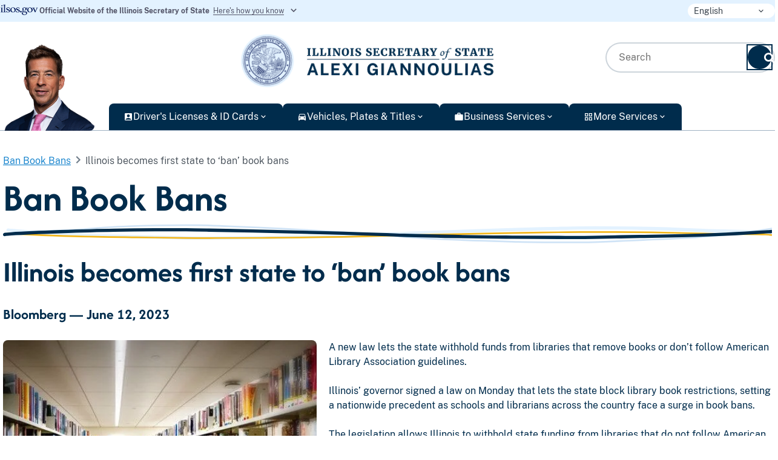

--- FILE ---
content_type: text/html;charset=utf-8
request_url: https://www.banbookbans.com/news/bloomberg-061223.html
body_size: 21980
content:

<!DOCTYPE HTML>
<html lang="en">
    <head>
    <meta charset="UTF-8"/>
    <title>Illinois becomes first state to ‘ban’ book bans</title>
    
    
    <meta name="template" content="ilsos-two-column-page"/>
    <meta name="viewport" content="width=device-width, initial-scale=1"/>
    

    
    
<script defer="defer" type="text/javascript" src="/.rum/@adobe/helix-rum-js@%5E2/dist/rum-standalone.js"></script>
<link rel="canonical" href="/news/bloomberg-061223.html"/>


    

    
    <link rel="stylesheet" href="/etc.clientlibs/ilsos/clientlibs/clientlib-base.lc-3c3f5dd55b9ba40f3a512eeabe9e111c-lc.min.css" type="text/css">



    

<script type="text/javascript">
 function forEachIn(obj, fn) {
    var index = 0;
    for (var key in obj) {
        if (obj.hasOwnProperty(key)) {
            fn(obj[key], key, index++);
        }
    }
}
function extend() {
    var result = {
        data: {}
    };
    for (var i = 0; i < arguments.length; i++) {
        forEachIn(arguments[i],
            function(obj, key) {
                result.data[key] = obj;
            });
    }
    return result;
}
function  isBlank(testStr){
   return (testStr === undefined || testStr === null || testStr === "");
}
function _eventDataLayer() {
     // Add data layer event
    addAnalyticsEvent = (eventName) => {
         addAnalyticsEvent(eventName, null);
    };
    addAnalyticsEvent = (eventName, eventPayload) => {
         window.adobeDataLayer = window.adobeDataLayer || [];
         var event = {};
        if (eventPayload != null) {
            event = extend(event, eventPayload);
        }
        event["event"] = eventName;
        console.log(event);
        window.adobeDataLayer.push(event);
    };
    return { addAnalyticsEvent };
};
</script>
<script type="text/javascript" src="https://cdn.weglot.us/weglot.min.js"></script>

    <script type="text/javascript">
	let apiKey = 'wg_307f1f936c37eaa76f7dbb67b705653e8';
	   Weglot.initialize({
	                api_key: apiKey,
	                switchers: [
	                    {
	                        style: {
	                            full_name: true,
	                            with_name: true,
	                            is_dropdown: true,
	                            with_flags: false,
	                            flag_type: "circle",
	                            invert_flags: false
	                        }
	                    }
	                  ],
	                cache:true

	            });
	</script>


    
    <link rel="stylesheet" href="/etc.clientlibs/core/fd/af-clientlibs/core-forms-components-runtime-all.lc-2cb580c38e21f2330a28482345def1a1-lc.min.css" type="text/css">



    
    
        <script src="https://assets.adobedtm.com/0b316c2bd0de/f76f67ad0504/launch-0da03f5a1e6a.min.js" async></script>
    

    
    
    

    

    
    

    
    <link rel="stylesheet" href="/etc.clientlibs/ilsos/clientlibs/clientlib-site-ilsos.lc-ddbd14f515d2da9c5f579618e943a432-lc.min.css" type="text/css">


    
    
    <script async src="/etc.clientlibs/core/wcm/components/commons/datalayer/v2/clientlibs/core.wcm.components.commons.datalayer.v2.lc-1e0136bad0acfb78be509234578e44f9-lc.min.js"></script>


    
    <script async src="/etc.clientlibs/core/wcm/components/commons/datalayer/acdl/core.wcm.components.commons.datalayer.acdl.lc-bf921af342fd2c40139671dbf0920a1f-lc.min.js"></script>



    
    
</head>
    <body class="page basicpage" id="page-0413f6b2e4" data-cmp-link-accessibility-enabled data-cmp-link-accessibility-text="opens in a new tab" data-cmp-data-layer-enabled data-cmp-data-layer-name="adobeDataLayer">
        <script>
          var dataLayerName = 'adobeDataLayer' || 'adobeDataLayer';
          window[dataLayerName] = window[dataLayerName] || [];
          window[dataLayerName].push({
              page: JSON.parse("{\x22page\u002D0413f6b2e4\x22:{\x22@type\x22:\x22ilsos\/components\/structure\/page\/v1\/page\x22,\x22repo:modifyDate\x22:\x222025\u002D09\u002D11T17:29:27Z\x22,\x22dc:title\x22:\x22Illinois becomes first state to ‘ban’ book bans\x22,\x22xdm:template\x22:\x22\/conf\/ilsos\/settings\/wcm\/templates\/ilsos\u002Dtwo\u002Dcolumn\u002Dpage\x22,\x22xdm:language\x22:\x22en\x22,\x22xdm:tags\x22:[],\x22repo:path\x22:\x22\/content\/bookbans\/us\/en\/news\/bloomberg\u002D061223.html\x22}}"),
              event:'cmp:show',
              eventInfo: {
                  path: 'page.page\u002D0413f6b2e4'
              }
          });
        </script>
        
        
            




            
<div class="root container responsivegrid cmp-container--round-corners cmp-container--left">

     
    <div id="container-7d9a6bfb20" class="cmp-container ">
        <div class="cmp-container-inner    " style="">
            


<div class="aem-Grid aem-Grid--12 aem-Grid--default--12 ">
    
    <header class="experiencefragment aem-GridColumn aem-GridColumn--default--12">
<div id="header_fragment" class="cmp-experiencefragment cmp-experiencefragment--header">


     
    <div id="container-b3f54653aa" class="cmp-container ">
        <div class="cmp-container-inner    " style="">
            


<div class="aem-Grid aem-Grid--12 aem-Grid--default--12 ">
    
    <div class="container responsivegrid cmp-container--round-corners cmp-container--left aem-GridColumn aem-GridColumn--default--12">

     
    <div id="container-5e908dcb9a" class="cmp-container ">
        <div class="cmp-container-inner    " style="">
            


<div class="aem-Grid aem-Grid--12 aem-Grid--default--12 ">
    
    <div class="container responsivegrid cmp-container--round-corners cmp-container--left aem-GridColumn aem-GridColumn--default--12">

     
    <div id="container-a1f60948e5" class="cmp-container ">
        <div class="cmp-container-inner    " style="">
            


<div class="aem-Grid aem-Grid--12 aem-Grid--default--12 ">
    
    <div class="header aem-GridColumn aem-GridColumn--default--12"><div class="cmp-header">
    <!-- Row for Accordion and Language Picker -->
    <div class="top-portion-row">
        <div class="top-portion-row__container">
            <div class="top-portion-row__image">
                <div class="image cmp-image__round"><div data-cmp-is="image" data-cmp-src="/adobe/dynamicmedia/deliver/dm-aid--eaf3499f-f65f-4aa7-bd20-b346d45b5071/ilsos-gov-logo.png?width={width}&amp;preferwebp=true&amp;quality=82" data-asset-id="eaf3499f-f65f-4aa7-bd20-b346d45b5071" data-cmp-filereference="/content/dam/images/phase-2/ilsos-gov-logo.png" data-cmp-hook-image="imageV3" class="cmp-image" itemscope itemtype="http://schema.org/ImageObject">
    
        <img src="/adobe/dynamicmedia/deliver/dm-aid--eaf3499f-f65f-4aa7-bd20-b346d45b5071/ilsos-gov-logo.png?preferwebp=true&quality=82" loading="lazy" class="cmp-image__image " itemprop="contentUrl" width="216" height="69" alt="ilsos-top-image"/>
    
    
    
</div>

    

</div>

            </div>
            <div class="top-portion-row-title">
                <div class="text cmp-text">
<div data-cmp-data-layer="{&#34;text-1cef6915e8&#34;:{&#34;@type&#34;:&#34;ilsos/components/content/text/v1/text&#34;,&#34;repo:modifyDate&#34;:&#34;2025-08-25T16:59:16Z&#34;,&#34;xdm:text&#34;:&#34;&lt;p style=\&#34;text-align: left;\&#34;>Official Website of the Illinois Secretary of State&lt;/p>\r\n&#34;}}" id="text-1cef6915e8" class="cmp-text">
    <p style="	text-align: left;
">Official Website of the Illinois Secretary of State</p>

</div>

    

</div>

            </div>
            <div class="cmp-accordion__container">
                <div class="accordion panelcontainer"><div id="acc" class="cmp-accordion " data-cmp-is="accordion" data-cmp-data-layer="{&#34;acc&#34;:{&#34;shownItems&#34;:[],&#34;@type&#34;:&#34;ilsos/components/content/accordion/v1/accordion&#34;,&#34;repo:modifyDate&#34;:&#34;2025-06-18T15:23:49Z&#34;}}" data-cmp-single-expansion-custom data-placeholder-text="false">
    <div class="cmp-accordion__item" data-cmp-hook-accordion="item" data-cmp-data-layer="{&#34;acc-item-a8435ccdf0&#34;:{&#34;@type&#34;:&#34;ilsos/components/content/accordion/v1/accordion/item&#34;,&#34;repo:modifyDate&#34;:&#34;2025-07-24T19:12:59Z&#34;,&#34;dc:title&#34;:&#34;Here&#39;s how you know&#34;}}" id="acc-item-a8435ccdf0">
        <h5 class="cmp-accordion__header">
            <button id="acc-item-a8435ccdf0-button" class="aa-accordion cmp-accordion__button" aria-controls="acc-item-a8435ccdf0-panel" data-cmp-hook-accordion="button" data-aa-tracking="Here&#39;s how you know">
                <span class="cmp-accordion__title">Here&#39;s how you know</span>
                <span class="cmp-accordion__icon"></span>
            </button>
        </h5>
        <div data-cmp-hook-accordion="panel" id="acc-item-a8435ccdf0-panel" class="cmp-accordion__panel cmp-accordion__panel--hidden" role="region" aria-labelledby="acc-item-a8435ccdf0-button"><div class="columncontainer">
    
    


<div data-emptytext="Edit Container">
    
    <div class="row  ">
        <div class="column-container-col col-md-6">
            <div class="container responsivegrid cmp-container--round-corners cmp-container--left">

     
    <div id="container-46ba691b4a" class="cmp-container ">
        <div class="cmp-container-inner    " style="">
            


<div class="aem-Grid aem-Grid--12 aem-Grid--default--12 ">
    
    <div class="byline teaser cmp-byline__square cmp-byline__medium aem-GridColumn aem-GridColumn--default--12">
<div id="byline-d7c2e9ec60" class="cmp-teaser row text" data-cmp-data-layer="{&#34;byline-d7c2e9ec60&#34;:{&#34;@type&#34;:&#34;ilsos/components/content/byline/v1/byline&#34;,&#34;repo:modifyDate&#34;:&#34;2025-08-18T20:47:56Z&#34;,&#34;dc:description&#34;:&#34;&lt;p>&lt;b>Official websites use .gov&lt;/b>&lt;/p>\r\n&lt;p>A&amp;nbsp;.&lt;b>gov&lt;/b>&amp;nbsp;website belongs to an official government organization in the United States.&lt;/p>\r\n&#34;}}">

    <div class="cmp-teaser__image-wrapper col">
        
    

        
    <div class="cmp-teaser__image"><div data-cmp-is="image" data-cmp-src="/adobe/dynamicmedia/deliver/dm-aid--f4e11635-99cc-46fa-896d-c4475d405a17/icon-how-do-you-know.png?width={width}&amp;preferwebp=true&amp;quality=82" data-asset-id="f4e11635-99cc-46fa-896d-c4475d405a17" data-cmp-filereference="/content/dam/images/icons/icon-how-do-you-know.png" data-cmp-hook-image="imageV3" class="cmp-image" itemscope itemtype="http://schema.org/ImageObject">
    
        <img src="/adobe/dynamicmedia/deliver/dm-aid--f4e11635-99cc-46fa-896d-c4475d405a17/icon-how-do-you-know.png?preferwebp=true&quality=82" loading="lazy" class="cmp-image__image " itemprop="contentUrl" width="48" height="48" alt="how do you know image"/>
    
    
    
</div>

    

</div>

    </div>
    <div class="cmp-teaser__content col cmp-text ">
        
    <div class="cmp-teaser__description"><p><b>Official websites use .gov</b></p>
<p>A .<b>gov</b> website belongs to an official government organization in the United States.</p>
</div>

    </div>


</div>

    

</div>

    
</div>

        </div>
    </div>

     
 
</div>

        </div>
        <div class="column-container-col col-md-6">
            <div class="container responsivegrid cmp-container--round-corners cmp-container--left">

     
    <div id="container-b89c0ab224" class="cmp-container ">
        <div class="cmp-container-inner    " style="">
            


<div class="aem-Grid aem-Grid--12 aem-Grid--default--12 ">
    
    <div class="byline teaser cmp-byline__square cmp-byline__medium aem-GridColumn aem-GridColumn--default--12">
<div id="byline-a160d421bd" class="cmp-teaser row text" data-cmp-data-layer="{&#34;byline-a160d421bd&#34;:{&#34;@type&#34;:&#34;ilsos/components/content/byline/v1/byline&#34;,&#34;repo:modifyDate&#34;:&#34;2025-07-24T20:17:12Z&#34;,&#34;dc:description&#34;:&#34;&lt;p>&lt;b>Secure .gov websites use HTTPS&lt;/b>&lt;/p>\r\n&lt;p>A&amp;nbsp;lock&amp;nbsp;(&lt;svg class=\&#34;svg-icon usa-icon lock\&#34;>&lt;use xlink:href=\&#34;/etc.clientlibs/ilsos/clientlibs/clientlib-site-ilsos/resources/uswds/img/sprite.svg#lock\&#34;>&lt;/use> &lt;/svg>) or&amp;nbsp;https://&amp;nbsp;means you&#39;ve safely connected to the .gov website. Share sensitive information only on official, secure websites.&lt;/p>\r\n&#34;}}">

    <div class="cmp-teaser__image-wrapper col">
        
    

        
    <div class="cmp-teaser__image"><div data-cmp-is="image" data-cmp-src="/adobe/dynamicmedia/deliver/dm-aid--17a9c04f-3c20-4063-ae61-818399eb5cce/lock.png?width={width}&amp;preferwebp=true&amp;quality=82" data-asset-id="17a9c04f-3c20-4063-ae61-818399eb5cce" data-cmp-filereference="/content/dam/images/icons/lock.png" data-cmp-hook-image="imageV3" class="cmp-image" itemscope itemtype="http://schema.org/ImageObject">
    
        <img src="/adobe/dynamicmedia/deliver/dm-aid--17a9c04f-3c20-4063-ae61-818399eb5cce/lock.png?preferwebp=true&quality=82" loading="lazy" class="cmp-image__image " itemprop="contentUrl" width="48" height="48" alt="USA Banner Icon"/>
    
    
    
</div>

    

</div>

    </div>
    <div class="cmp-teaser__content col cmp-text ">
        
    <div class="cmp-teaser__description"><p><b>Secure .gov websites use HTTPS</b></p>
<p>A lock (<svg class="svg-icon usa-icon lock"><use xlink:href="/etc.clientlibs/ilsos/clientlibs/clientlib-site-ilsos/resources/uswds/img/sprite.svg#lock"></use> </svg>) or https:// means you&#39;ve safely connected to the .gov website. Share sensitive information only on official, secure websites.</p>
</div>

    </div>


</div>

    

</div>

    
</div>

        </div>
    </div>

     
 
</div>

        </div>
    </div>
</div></div>
</div>
    </div>

    
</div>
</div>

                <span class="cmp-accordion__icon__container">
                        <a class="cmp-accordion__icon">
                            <svg class="cmp-accordion-down__icon" aria-hidden="true" focusable="false" role="img">
                                <use href="/etc.clientlibs/ilsos/clientlibs/clientlib-site-ilsos/resources/uswds/img/sprite.svg#navigation_chevron_down"></use>
                            </svg>
                         </a>
                    </span>
            </div>
            <div class="language-picker"><div class="language-dropdown-selector">
	<div class="dropdown-toggle" data-toggle="dropdown">
    	<svg class="usa-icon usa-icon--size-2" aria-hidden="true" focusable="true" role="img">
        	<use href="/etc.clientlibs/ilsos/clientlibs/clientlib-site-ilsos/resources/uswds/img/sprite.svg#navigation_chevron_down"></use>
        </svg>
    </div>
</div>
</div>

        </div>
    </div>
    <div class="bottom-portion-row__wrapper">
        <div class="bottom-portion-row">
            <div class="bottom-portion-row-image item-exists">
                <div class="image cmp-image__round"><div data-cmp-is="image" data-cmp-src="/adobe/dynamicmedia/deliver/dm-aid--3da0fe07-8217-416f-87aa-ca7a0e470f43/alexi.png?width={width}&amp;preferwebp=true&amp;quality=82" data-asset-id="3da0fe07-8217-416f-87aa-ca7a0e470f43" data-cmp-filereference="/content/dam/ilsos/alexi.png" data-cmp-hook-image="imageV3" class="cmp-image" itemscope itemtype="http://schema.org/ImageObject">
    <a class="cmp-image__link" href="https://www.ilsos.gov">
        <img src="/adobe/dynamicmedia/deliver/dm-aid--3da0fe07-8217-416f-87aa-ca7a0e470f43/alexi.png?preferwebp=true&quality=82" loading="lazy" class="cmp-image__image " itemprop="contentUrl" width="178" height="180" alt="secretery"/>
    </a>
    
    
</div>

    

</div>

            </div>
            <!-- Row for Image and Additional Content -->
            <div class="bottom-portion-row-with-megamenu">
                <div class="bottom-portion-row-logo-search item-exists">
                    <div class="bottom-portion-row-logo">
                        <div class="logo"><div class="logo" id="logo-id">
   <div class="logo-desktop clearfix" style="width: 455px">
      <a href="https://www.ilsos.gov" class="logo d-none d-md-block aa-inpage-link" data-aa-linktype="logo" data-aa-container="logo" data-cmp-clickable data-cmp-data-layer="{&#34;logo-id&#34;:{&#34;@type&#34;:&#34;ilsos/components/content/logo/v1/logo&#34;,&#34;dc:title&#34;:&#34;Home Page&#34;,&#34;xdm:linkURL&#34;:&#34;https://www.ilsos.gov&#34;}}">
      <img src="/content/dam/images/phase-2/new-logo-desktop.png" alt="desk-alt"/>
      </a>
   </div>
   <div class="logo-mobile clearfix" style="width: 192px">
      <div>
         <a href="https://www.ilsos.gov" class="logo d-md-none aa-inpage-link" data-aa-linktype="logo" data-aa-container="logo" data-cmp-clickable data-cmp-data-layer="{&#34;logo-id&#34;:{&#34;@type&#34;:&#34;ilsos/components/content/logo/v1/logo&#34;,&#34;dc:title&#34;:&#34;Home Page&#34;,&#34;xdm:linkURL&#34;:&#34;https://www.ilsos.gov&#34;}}">
         <img src="/content/dam/images/phase-2/new-logo-desktop.png" alt="mobile-alt"/>
         </a>
      </div>
      
   </div>
</div>
<div class="logo-print">
   <img src="/content/dam/images/phase-2/new-logo-desktop.png" alt="desk-alt"/>
</div>

    
</div>

                        <div class="topnav-megamenu__header-image-container">
                            <button class="topnav-megamenu__mobile-toggle">
                                <span class="topnav-megamenu__mobile-toggle__closed">Menu <svg class="usa-icon usa-icon--size-3" aria-hidden="true" focusable="false" role="img">
                                    <use href="/etc.clientlibs/ilsos/clientlibs/clientlib-site-ilsos/resources/uswds/img/sprite.svg#menu"></use>
                                </svg></span>
                                <span class="topnav-megamenu__mobile-toggle__open">Close <svg class="usa-icon usa-icon--size-3" aria-hidden="true" focusable="false" role="img">
                                    <use href="/etc.clientlibs/ilsos/clientlibs/clientlib-site-ilsos/resources/uswds/img/sprite.svg#close"></use>
                                </svg></span>
                            </button>
                        </div>
                    </div>
                    <div class="bottom-portion-row-search">
                        <div class="search">
    


    <div id="search-testing" class="cmp-search">
        <div class="cmp-search-input-container">
        	<i class="fa fa-search search-icon"></i>
            <input class="cmp-search-input search-box" placeholder="Search"/>
        </div>
        <button class="btn btn-primary cmp-search-button search-button" aria-label="Search" data-redirect="/content/ilsos/us/en/searchresults" data-resource="/content/experience-fragments/ilsos/us/en/site/header/master/jcr:content/root/container/container/header/search"></button>
    </div>
</div>

                    </div>
                </div>
                <div>
                    <div class="megamenu">
<div class="topnav-megamenu">
    <div class="topnav-megamenu__header">
        <div class="topnav-megamenu__mobile-collapse"></div>
        <div class="topnav-megamenu__mobile-trigger" id="megamenu_mobile_trigger">
            <ul class="topnav-megamenu__nav">
                <li class="topnav-megamenu__link topnav-megamenu__link-1" data-aa-text="Driver&#39;s Licenses &amp; ID Cards" data-aa-container="megamenu" tabindex="1">
                    <div class="topnav-megamenu__link-mobile-back"><svg class="usa-icon usa-icon--size-3 mobile-back-svg" aria-hidden="true" focusable="false" role="img">
                        <use class="mobile-back-use-icon" href="/etc.clientlibs/ilsos/clientlibs/clientlib-site-ilsos/resources/uswds/img/sprite.svg#navigation_chevron_left"></use>
                    </svg></div>
                    <span data-aa-text="Driver&#39;s Licenses &amp; ID Cards" class="topnav-megamenu__link-text topnav-megamenu__link-text-show-children ">

                        

    <!-- FontAwesome Icon -->
    

    <!-- USWDS Icon -->
    
        <svg class="usa-icon usa-icon--size-2" aria-hidden="true" focusable="false" role="img">
            <use href="/etc.clientlibs/ilsos/clientlibs/clientlib-site-ilsos/resources/uswds/img/sprite.svg#account_box"></use>
        </svg>
    


                        Driver&#39;s Licenses &amp; ID Cards
                        

                        <svg class="usa-icon usa-icon--size-2 mobile-nav-caret" aria-hidden="true" focusable="false" role="img">
                            <use href="/etc.clientlibs/ilsos/clientlibs/clientlib-site-ilsos/resources/uswds/img/sprite.svg#navigation_chevron_right"></use>
                        </svg>
                    </span>
                    <div class="topnav-megamenu__content topnav-megamenu__content-1">
                        <div class="topnav-megamenu__content-header">
                            
                        </div>
                        
                            
    <div class="topnav-megamenu__content-links">
        
            
                <div class="topnav-megamenu__content-column topnav-megamenu__content-column-fast column-number-1">
                        <span class="topnav-megamenu__find-it-fast-link">
                            <svg class="usa-icon usa-icon--size-3" aria-hidden="true" focusable="false" role="img">
                            <use href="/etc.clientlibs/ilsos/clientlibs/clientlib-site-ilsos/resources/uswds/img/sprite.svg#lightning"></use>
                        </svg>FIND IT FAST</span>
                    
                        <a class="topnav-megamenu__content-quicklink text-link secondary" data-aa-container="megamenu" tabindex="1" href="/drivers-license/realid.html" data-aa-tracking="Check If You Need a REAL ID ">
                            Check If You Need a REAL ID 
                            <svg class="usa-icon usa-icon--size-2" aria-hidden="true" focusable="false" role="img">
                                <use href="/etc.clientlibs/ilsos/clientlibs/clientlib-site-ilsos/resources/uswds/img/sprite.svg#navigation_chevron_right"></use>
                            </svg>
                            </i></a>
                    
                        <a class="topnav-megamenu__content-quicklink text-link secondary" data-aa-container="megamenu" tabindex="2" href="/drivers-license/renewonline.html" data-aa-tracking="Renew Your Driver&#39;s License or ID Card ">
                            Renew Your Driver&#39;s License or ID Card 
                            <svg class="usa-icon usa-icon--size-2" aria-hidden="true" focusable="false" role="img">
                                <use href="/etc.clientlibs/ilsos/clientlibs/clientlib-site-ilsos/resources/uswds/img/sprite.svg#navigation_chevron_right"></use>
                            </svg>
                            </i></a>
                    
                        <a class="topnav-megamenu__content-quicklink text-link secondary" data-aa-container="megamenu" tabindex="3" href="/facilityfinder/facilityfinder" data-aa-tracking="Find a DMV Facility ">
                            Find a DMV Facility 
                            <svg class="usa-icon usa-icon--size-2" aria-hidden="true" focusable="false" role="img">
                                <use href="/etc.clientlibs/ilsos/clientlibs/clientlib-site-ilsos/resources/uswds/img/sprite.svg#navigation_chevron_right"></use>
                            </svg>
                            </i></a>
                    
                        <a class="topnav-megamenu__content-quicklink text-link secondary" data-aa-container="megamenu" tabindex="4" href="/drivers-license/duplicate-drivers-license-or-id-card.html" data-aa-tracking="Get a Replacement Driver&#39;s License  or  ID Card">
                            Get a Replacement Driver&#39;s License  or  ID Card
                            <svg class="usa-icon usa-icon--size-2" aria-hidden="true" focusable="false" role="img">
                                <use href="/etc.clientlibs/ilsos/clientlibs/clientlib-site-ilsos/resources/uswds/img/sprite.svg#navigation_chevron_right"></use>
                            </svg>
                            </i></a>
                    
                        <a class="topnav-megamenu__content-quicklink text-link secondary" data-aa-container="megamenu" tabindex="5" href="/drivers-license/dlreinstatement.html" data-aa-tracking="Pay Your Driver&#39;s License Suspension Fees">
                            Pay Your Driver&#39;s License Suspension Fees
                            <svg class="usa-icon usa-icon--size-2" aria-hidden="true" focusable="false" role="img">
                                <use href="/etc.clientlibs/ilsos/clientlibs/clientlib-site-ilsos/resources/uswds/img/sprite.svg#navigation_chevron_right"></use>
                            </svg>
                            </i></a>
                    
                    
                </div>
            
                <div class="topnav-megamenu__content-column  column-number-2">
                        
                    
                    
                        <div class="topnav-megamenu__content-link" tabindex="1">
                            <a class="text-link secondary" data-aa-container="megamenu" href="/drivers-license/drivers-license.html" data-aa-tracking="Driver&#39;s License &amp; State ID Card ">
                            	<div class="topnav-megamenu__content-link__and__description">
                                	<span>Driver&#39;s License &amp; State ID Card </span>
                                    <svg class="usa-icon usa-icon--size-3" aria-hidden="true" focusable="false" role="img">
                                    	<use href="/etc.clientlibs/ilsos/clientlibs/clientlib-site-ilsos/resources/uswds/img/sprite.svg#navigation_arrow_right_circle"></use>
                                	</svg>
                                </div>
                                <span class="description">Get, renew, replace, make corrections, and more.</span>
                            </a>
                        </div>
                    
                        <div class="topnav-megamenu__content-link" tabindex="2">
                            <a class="text-link secondary" data-aa-container="megamenu" href="/drivers-license/cdl.html" data-aa-tracking="Commercial Driver&#39;s License (CDL)">
                            	<div class="topnav-megamenu__content-link__and__description">
                                	<span>Commercial Driver&#39;s License (CDL)</span>
                                    <svg class="usa-icon usa-icon--size-3" aria-hidden="true" focusable="false" role="img">
                                    	<use href="/etc.clientlibs/ilsos/clientlibs/clientlib-site-ilsos/resources/uswds/img/sprite.svg#navigation_arrow_right_circle"></use>
                                	</svg>
                                </div>
                                <span class="description">Requirements, training, and testing for trucks and other commercial motor vehicles.</span>
                            </a>
                        </div>
                    
                        <div class="topnav-megamenu__content-link" tabindex="3">
                            <a class="text-link secondary" data-aa-container="megamenu" href="/drivers-license/teen-drivers-safety.html" data-aa-tracking="Teen Drivers">
                            	<div class="topnav-megamenu__content-link__and__description">
                                	<span>Teen Drivers</span>
                                    <svg class="usa-icon usa-icon--size-3" aria-hidden="true" focusable="false" role="img">
                                    	<use href="/etc.clientlibs/ilsos/clientlibs/clientlib-site-ilsos/resources/uswds/img/sprite.svg#navigation_arrow_right_circle"></use>
                                	</svg>
                                </div>
                                <span class="description">Requirements, safety tips, and educational resources for new teen drivers and their guardians. </span>
                            </a>
                        </div>
                    
                        <div class="topnav-megamenu__content-link" tabindex="4">
                            <a class="text-link secondary" data-aa-container="megamenu" href="/drivers-license/driver-education.html" data-aa-tracking="Driver&#39;s Education">
                            	<div class="topnav-megamenu__content-link__and__description">
                                	<span>Driver&#39;s Education</span>
                                    <svg class="usa-icon usa-icon--size-3" aria-hidden="true" focusable="false" role="img">
                                    	<use href="/etc.clientlibs/ilsos/clientlibs/clientlib-site-ilsos/resources/uswds/img/sprite.svg#navigation_arrow_right_circle"></use>
                                	</svg>
                                </div>
                                <span class="description">Adult driver education, high school driver education, and more.</span>
                            </a>
                        </div>
                    
                </div>
            
                <div class="topnav-megamenu__content-column  column-number-3">
                        
                    
                    
                        <div class="topnav-megamenu__content-link" tabindex="1">
                            <a class="text-link secondary" data-aa-container="megamenu" href="/drivers-license/rules-of-road.html" data-aa-tracking="Rules of the Road">
                            	<div class="topnav-megamenu__content-link__and__description">
                                	<span>Rules of the Road</span>
                                    <svg class="usa-icon usa-icon--size-3" aria-hidden="true" focusable="false" role="img">
                                    	<use href="/etc.clientlibs/ilsos/clientlibs/clientlib-site-ilsos/resources/uswds/img/sprite.svg#navigation_arrow_right_circle"></use>
                                	</svg>
                                </div>
                                <span class="description">Rules for driving in Illinois.</span>
                            </a>
                        </div>
                    
                        <div class="topnav-megamenu__content-link" tabindex="2">
                            <a class="text-link secondary" data-aa-container="megamenu" href="/drivers-license/traffic-safety.html" data-aa-tracking="Traffic Safety">
                            	<div class="topnav-megamenu__content-link__and__description">
                                	<span>Traffic Safety</span>
                                    <svg class="usa-icon usa-icon--size-3" aria-hidden="true" focusable="false" role="img">
                                    	<use href="/etc.clientlibs/ilsos/clientlibs/clientlib-site-ilsos/resources/uswds/img/sprite.svg#navigation_arrow_right_circle"></use>
                                	</svg>
                                </div>
                                <span class="description">Child safety requirements, bicycle and pedestrian safety, and more.</span>
                            </a>
                        </div>
                    
                        <div class="topnav-megamenu__content-link" tabindex="3">
                            <a class="text-link secondary" data-aa-container="megamenu" href="/drivers-license/faq.html" data-aa-tracking="FAQs">
                            	<div class="topnav-megamenu__content-link__and__description">
                                	<span>FAQs</span>
                                    <svg class="usa-icon usa-icon--size-3" aria-hidden="true" focusable="false" role="img">
                                    	<use href="/etc.clientlibs/ilsos/clientlibs/clientlib-site-ilsos/resources/uswds/img/sprite.svg#navigation_arrow_right_circle"></use>
                                	</svg>
                                </div>
                                <span class="description">Answers to common driver-related questions.</span>
                            </a>
                        </div>
                    
                        <div class="topnav-megamenu__content-link" tabindex="4">
                            <a class="text-link secondary" data-aa-container="megamenu" href="/drivers-license/more-resources.html" data-aa-tracking="More Resources">
                            	<div class="topnav-megamenu__content-link__and__description">
                                	<span>More Resources</span>
                                    <svg class="usa-icon usa-icon--size-3" aria-hidden="true" focusable="false" role="img">
                                    	<use href="/etc.clientlibs/ilsos/clientlibs/clientlib-site-ilsos/resources/uswds/img/sprite.svg#navigation_arrow_right_circle"></use>
                                	</svg>
                                </div>
                                <span class="description">More Driver Services options.</span>
                            </a>
                        </div>
                    
                </div>
            
        
    </div>

                        
                        
                    </div>
                </li>
            
                <li class="topnav-megamenu__link topnav-megamenu__link-2" data-aa-text="Vehicles, Plates &amp; Titles" data-aa-container="megamenu" tabindex="2">
                    <div class="topnav-megamenu__link-mobile-back"><svg class="usa-icon usa-icon--size-3 mobile-back-svg" aria-hidden="true" focusable="false" role="img">
                        <use class="mobile-back-use-icon" href="/etc.clientlibs/ilsos/clientlibs/clientlib-site-ilsos/resources/uswds/img/sprite.svg#navigation_chevron_left"></use>
                    </svg></div>
                    <span data-aa-text="Vehicles, Plates &amp; Titles" class="topnav-megamenu__link-text topnav-megamenu__link-text-show-children ">

                        

    <!-- FontAwesome Icon -->
    

    <!-- USWDS Icon -->
    
        <svg class="usa-icon usa-icon--size-2" aria-hidden="true" focusable="false" role="img">
            <use href="/etc.clientlibs/ilsos/clientlibs/clientlib-site-ilsos/resources/uswds/img/sprite.svg#directions_car"></use>
        </svg>
    


                        Vehicles, Plates &amp; Titles
                        

                        <svg class="usa-icon usa-icon--size-2 mobile-nav-caret" aria-hidden="true" focusable="false" role="img">
                            <use href="/etc.clientlibs/ilsos/clientlibs/clientlib-site-ilsos/resources/uswds/img/sprite.svg#navigation_chevron_right"></use>
                        </svg>
                    </span>
                    <div class="topnav-megamenu__content topnav-megamenu__content-1">
                        <div class="topnav-megamenu__content-header">
                            
                        </div>
                        
                            
    <div class="topnav-megamenu__content-links">
        
            
                <div class="topnav-megamenu__content-column topnav-megamenu__content-column-fast column-number-1">
                        <span class="topnav-megamenu__find-it-fast-link">
                            <svg class="usa-icon usa-icon--size-3" aria-hidden="true" focusable="false" role="img">
                            <use href="/etc.clientlibs/ilsos/clientlibs/clientlib-site-ilsos/resources/uswds/img/sprite.svg#lightning"></use>
                        </svg>FIND IT FAST</span>
                    
                        <a class="topnav-megamenu__content-quicklink text-link secondary" data-aa-container="megamenu" tabindex="1" href="/vehicles-plates-titles/regid.html" data-aa-tracking="Renew Your License Plates ">
                            Renew Your License Plates 
                            <svg class="usa-icon usa-icon--size-2" aria-hidden="true" focusable="false" role="img">
                                <use href="/etc.clientlibs/ilsos/clientlibs/clientlib-site-ilsos/resources/uswds/img/sprite.svg#navigation_chevron_right"></use>
                            </svg>
                            </i></a>
                    
                        <a class="topnav-megamenu__content-quicklink text-link secondary" data-aa-container="megamenu" tabindex="2" href="/vehicles-plates-titles/pickaplate.html" data-aa-tracking="Pick-A-Plate">
                            Pick-A-Plate
                            <svg class="usa-icon usa-icon--size-2" aria-hidden="true" focusable="false" role="img">
                                <use href="/etc.clientlibs/ilsos/clientlibs/clientlib-site-ilsos/resources/uswds/img/sprite.svg#navigation_chevron_right"></use>
                            </svg>
                            </i></a>
                    
                    
                </div>
            
                <div class="topnav-megamenu__content-column  column-number-2">
                        
                    
                    
                        <div class="topnav-megamenu__content-link" tabindex="1">
                            <a class="text-link secondary" data-aa-container="megamenu" href="/vehicles-plates-titles/facilityfinder.html" data-aa-tracking="DMV Facility Finder">
                            	<div class="topnav-megamenu__content-link__and__description">
                                	<span>DMV Facility Finder</span>
                                    <svg class="usa-icon usa-icon--size-3" aria-hidden="true" focusable="false" role="img">
                                    	<use href="/etc.clientlibs/ilsos/clientlibs/clientlib-site-ilsos/resources/uswds/img/sprite.svg#navigation_arrow_right_circle"></use>
                                	</svg>
                                </div>
                                <span class="description">Locate a DMV or self-serve kiosk near you.</span>
                            </a>
                        </div>
                    
                        <div class="topnav-megamenu__content-link" tabindex="2">
                            <a class="text-link secondary" data-aa-container="megamenu" href="/vehicles-plates-titles/license-plate-guide.html" data-aa-tracking="License Plates">
                            	<div class="topnav-megamenu__content-link__and__description">
                                	<span>License Plates</span>
                                    <svg class="usa-icon usa-icon--size-3" aria-hidden="true" focusable="false" role="img">
                                    	<use href="/etc.clientlibs/ilsos/clientlibs/clientlib-site-ilsos/resources/uswds/img/sprite.svg#navigation_arrow_right_circle"></use>
                                	</svg>
                                </div>
                                <span class="description">Request personalized/specialty plates, email renewal notices, defective license plates, and more.</span>
                            </a>
                        </div>
                    
                        <div class="topnav-megamenu__content-link" tabindex="3">
                            <a class="text-link secondary" data-aa-container="megamenu" href="/vehicles-plates-titles/faq.html" data-aa-tracking="FAQs">
                            	<div class="topnav-megamenu__content-link__and__description">
                                	<span>FAQs</span>
                                    <svg class="usa-icon usa-icon--size-3" aria-hidden="true" focusable="false" role="img">
                                    	<use href="/etc.clientlibs/ilsos/clientlibs/clientlib-site-ilsos/resources/uswds/img/sprite.svg#navigation_arrow_right_circle"></use>
                                	</svg>
                                </div>
                                <span class="description">Answers to common vehicle-related questions.</span>
                            </a>
                        </div>
                    
                        <div class="topnav-megamenu__content-link" tabindex="4">
                            <a class="text-link secondary" data-aa-container="megamenu" href="/vehicles-plates-titles/vehicles.html" data-aa-tracking="More Resources">
                            	<div class="topnav-megamenu__content-link__and__description">
                                	<span>More Resources</span>
                                    <svg class="usa-icon usa-icon--size-3" aria-hidden="true" focusable="false" role="img">
                                    	<use href="/etc.clientlibs/ilsos/clientlibs/clientlib-site-ilsos/resources/uswds/img/sprite.svg#navigation_arrow_right_circle"></use>
                                	</svg>
                                </div>
                                <span class="description">More Vehicle Services options.</span>
                            </a>
                        </div>
                    
                </div>
            
                <div class="topnav-megamenu__content-column  column-number-3">
                        
                    
                    
                        <div class="topnav-megamenu__content-link" tabindex="1">
                            <a class="text-link secondary" data-aa-container="megamenu" href="/vehicles-plates-titles/title-and-registration.html" data-aa-tracking="Titles &amp; Registration">
                            	<div class="topnav-megamenu__content-link__and__description">
                                	<span>Titles &amp; Registration</span>
                                    <svg class="usa-icon usa-icon--size-3" aria-hidden="true" focusable="false" role="img">
                                    	<use href="/etc.clientlibs/ilsos/clientlibs/clientlib-site-ilsos/resources/uswds/img/sprite.svg#navigation_arrow_right_circle"></use>
                                	</svg>
                                </div>
                                <span class="description">Get a title, transfer ownership, and register a vehicle. </span>
                            </a>
                        </div>
                    
                        <div class="topnav-megamenu__content-link" tabindex="2">
                            <a class="text-link secondary" data-aa-container="megamenu" href="/vehicles-plates-titles/insurance.html" data-aa-tracking="Insurance">
                            	<div class="topnav-megamenu__content-link__and__description">
                                	<span>Insurance</span>
                                    <svg class="usa-icon usa-icon--size-3" aria-hidden="true" focusable="false" role="img">
                                    	<use href="/etc.clientlibs/ilsos/clientlibs/clientlib-site-ilsos/resources/uswds/img/sprite.svg#navigation_arrow_right_circle"></use>
                                	</svg>
                                </div>
                                <span class="description">Learn about mandatory insurance coverage required by Illinois law.</span>
                            </a>
                        </div>
                    
                        <div class="topnav-megamenu__content-link" tabindex="3">
                            <a class="text-link secondary" data-aa-container="megamenu" href="/vehicles-plates-titles/dealer-remitter.html" data-aa-tracking="Dealer Services">
                            	<div class="topnav-megamenu__content-link__and__description">
                                	<span>Dealer Services</span>
                                    <svg class="usa-icon usa-icon--size-3" aria-hidden="true" focusable="false" role="img">
                                    	<use href="/etc.clientlibs/ilsos/clientlibs/clientlib-site-ilsos/resources/uswds/img/sprite.svg#navigation_arrow_right_circle"></use>
                                	</svg>
                                </div>
                                <span class="description">Information on dealers and remitters, dealer training, dealer licensing renewals, and more.</span>
                            </a>
                        </div>
                    
                </div>
            
        
    </div>

                        
                        
                    </div>
                </li>
            
                <li class="topnav-megamenu__link topnav-megamenu__link-3" data-aa-text="Business Services" data-aa-container="megamenu" tabindex="3">
                    <div class="topnav-megamenu__link-mobile-back"><svg class="usa-icon usa-icon--size-3 mobile-back-svg" aria-hidden="true" focusable="false" role="img">
                        <use class="mobile-back-use-icon" href="/etc.clientlibs/ilsos/clientlibs/clientlib-site-ilsos/resources/uswds/img/sprite.svg#navigation_chevron_left"></use>
                    </svg></div>
                    <span data-aa-text="Business Services" class="topnav-megamenu__link-text topnav-megamenu__link-text-show-children ">

                        

    <!-- FontAwesome Icon -->
    

    <!-- USWDS Icon -->
    
        <svg class="usa-icon usa-icon--size-2" aria-hidden="true" focusable="false" role="img">
            <use href="/etc.clientlibs/ilsos/clientlibs/clientlib-site-ilsos/resources/uswds/img/sprite.svg#work"></use>
        </svg>
    


                        Business Services
                        

                        <svg class="usa-icon usa-icon--size-2 mobile-nav-caret" aria-hidden="true" focusable="false" role="img">
                            <use href="/etc.clientlibs/ilsos/clientlibs/clientlib-site-ilsos/resources/uswds/img/sprite.svg#navigation_chevron_right"></use>
                        </svg>
                    </span>
                    <div class="topnav-megamenu__content topnav-megamenu__content-1">
                        <div class="topnav-megamenu__content-header">
                            
                        </div>
                        
                            
    <div class="topnav-megamenu__content-links">
        
            
                <div class="topnav-megamenu__content-column topnav-megamenu__content-column-fast column-number-1">
                        <span class="topnav-megamenu__find-it-fast-link">
                            <svg class="usa-icon usa-icon--size-3" aria-hidden="true" focusable="false" role="img">
                            <use href="/etc.clientlibs/ilsos/clientlibs/clientlib-site-ilsos/resources/uswds/img/sprite.svg#lightning"></use>
                        </svg>FIND IT FAST</span>
                    
                        <a class="topnav-megamenu__content-quicklink text-link secondary" data-aa-container="megamenu" tabindex="1" href="/business-services/annual-reports.html" data-aa-tracking="File an Annual Report">
                            File an Annual Report
                            <svg class="usa-icon usa-icon--size-2" aria-hidden="true" focusable="false" role="img">
                                <use href="/etc.clientlibs/ilsos/clientlibs/clientlib-site-ilsos/resources/uswds/img/sprite.svg#navigation_chevron_right"></use>
                            </svg>
                            </i></a>
                    
                        <a class="topnav-megamenu__content-quicklink text-link secondary" data-aa-container="megamenu" tabindex="2" href="/business-services/business-searches.html" data-aa-tracking="Search Business Database ">
                            Search Business Database 
                            <svg class="usa-icon usa-icon--size-2" aria-hidden="true" focusable="false" role="img">
                                <use href="/etc.clientlibs/ilsos/clientlibs/clientlib-site-ilsos/resources/uswds/img/sprite.svg#navigation_chevron_right"></use>
                            </svg>
                            </i></a>
                    
                        <a class="topnav-megamenu__content-quicklink text-link secondary" data-aa-container="megamenu" tabindex="3" href="/business-services/incorporation.html" data-aa-tracking="Start a Business">
                            Start a Business
                            <svg class="usa-icon usa-icon--size-2" aria-hidden="true" focusable="false" role="img">
                                <use href="/etc.clientlibs/ilsos/clientlibs/clientlib-site-ilsos/resources/uswds/img/sprite.svg#navigation_chevron_right"></use>
                            </svg>
                            </i></a>
                    
                        <a class="topnav-megamenu__content-quicklink text-link secondary" data-aa-container="megamenu" tabindex="4" href="/business-services/incorporation-terminate.html" data-aa-tracking="Terminate an LLC">
                            Terminate an LLC
                            <svg class="usa-icon usa-icon--size-2" aria-hidden="true" focusable="false" role="img">
                                <use href="/etc.clientlibs/ilsos/clientlibs/clientlib-site-ilsos/resources/uswds/img/sprite.svg#navigation_chevron_right"></use>
                            </svg>
                            </i></a>
                    
                    
                </div>
            
                <div class="topnav-megamenu__content-column  column-number-2">
                        
                    
                    
                        <div class="topnav-megamenu__content-link" tabindex="1">
                            <a class="text-link secondary" data-aa-container="megamenu" href="/business-services/trademark-servicemark.html" data-aa-tracking="Trademark &amp; Servicemark Search">
                            	<div class="topnav-megamenu__content-link__and__description">
                                	<span>Trademark &amp; Servicemark Search</span>
                                    <svg class="usa-icon usa-icon--size-3" aria-hidden="true" focusable="false" role="img">
                                    	<use href="/etc.clientlibs/ilsos/clientlibs/clientlib-site-ilsos/resources/uswds/img/sprite.svg#navigation_arrow_right_circle"></use>
                                	</svg>
                                </div>
                                <span class="description">General information about trademarks and servicemarks on file.</span>
                            </a>
                        </div>
                    
                        <div class="topnav-megamenu__content-link" tabindex="2">
                            <a class="text-link secondary" data-aa-container="megamenu" href="/business-services/corporations.html" data-aa-tracking="Corporations">
                            	<div class="topnav-megamenu__content-link__and__description">
                                	<span>Corporations</span>
                                    <svg class="usa-icon usa-icon--size-3" aria-hidden="true" focusable="false" role="img">
                                    	<use href="/etc.clientlibs/ilsos/clientlibs/clientlib-site-ilsos/resources/uswds/img/sprite.svg#navigation_arrow_right_circle"></use>
                                	</svg>
                                </div>
                                <span class="description">Reinstatements, services, and more for corporations.</span>
                            </a>
                        </div>
                    
                        <div class="topnav-megamenu__content-link" tabindex="3">
                            <a class="text-link secondary" data-aa-container="megamenu" href="/business-services/limited-liability-company.html" data-aa-tracking="LLCs">
                            	<div class="topnav-megamenu__content-link__and__description">
                                	<span>LLCs</span>
                                    <svg class="usa-icon usa-icon--size-3" aria-hidden="true" focusable="false" role="img">
                                    	<use href="/etc.clientlibs/ilsos/clientlibs/clientlib-site-ilsos/resources/uswds/img/sprite.svg#navigation_arrow_right_circle"></use>
                                	</svg>
                                </div>
                                <span class="description">Administration rules, reinstatements, and more for LLCs.</span>
                            </a>
                        </div>
                    
                </div>
            
                <div class="topnav-megamenu__content-column  column-number-3">
                        
                    
                    
                        <div class="topnav-megamenu__content-link" tabindex="1">
                            <a class="text-link secondary" data-aa-container="megamenu" href="/business-services/uniform-commercial-code.html" data-aa-tracking="UCC Services">
                            	<div class="topnav-megamenu__content-link__and__description">
                                	<span>UCC Services</span>
                                    <svg class="usa-icon usa-icon--size-3" aria-hidden="true" focusable="false" role="img">
                                    	<use href="/etc.clientlibs/ilsos/clientlibs/clientlib-site-ilsos/resources/uswds/img/sprite.svg#navigation_arrow_right_circle"></use>
                                	</svg>
                                </div>
                                <span class="description">Tax lien searches, administrative rules, and more for UCCs.</span>
                            </a>
                        </div>
                    
                        <div class="topnav-megamenu__content-link" tabindex="2">
                            <a class="text-link secondary" data-aa-container="megamenu" href="/business-services/business-not-for-profit.html" data-aa-tracking="Not-for-Profit Corporations">
                            	<div class="topnav-megamenu__content-link__and__description">
                                	<span>Not-for-Profit Corporations</span>
                                    <svg class="usa-icon usa-icon--size-3" aria-hidden="true" focusable="false" role="img">
                                    	<use href="/etc.clientlibs/ilsos/clientlibs/clientlib-site-ilsos/resources/uswds/img/sprite.svg#navigation_arrow_right_circle"></use>
                                	</svg>
                                </div>
                                <span class="description">Annual reports, name changes, and more for not-for-profit corporations.</span>
                            </a>
                        </div>
                    
                        <div class="topnav-megamenu__content-link" tabindex="3">
                            <a class="text-link secondary" data-aa-container="megamenu" href="/business-services/lp-llp-lllp.html" data-aa-tracking="LPs, LLPs, &amp; LLLPs">
                            	<div class="topnav-megamenu__content-link__and__description">
                                	<span>LPs, LLPs, &amp; LLLPs</span>
                                    <svg class="usa-icon usa-icon--size-3" aria-hidden="true" focusable="false" role="img">
                                    	<use href="/etc.clientlibs/ilsos/clientlibs/clientlib-site-ilsos/resources/uswds/img/sprite.svg#navigation_arrow_right_circle"></use>
                                	</svg>
                                </div>
                                <span class="description">Administration rules, fees, and more for LPs, LLPs, and LLLPs.</span>
                            </a>
                        </div>
                    
                </div>
            
        
    </div>

                        
                        
                    </div>
                </li>
            
                <li class="topnav-megamenu__link topnav-megamenu__link-4" data-aa-text="More Services" data-aa-container="megamenu" tabindex="4">
                    <div class="topnav-megamenu__link-mobile-back"><svg class="usa-icon usa-icon--size-3 mobile-back-svg" aria-hidden="true" focusable="false" role="img">
                        <use class="mobile-back-use-icon" href="/etc.clientlibs/ilsos/clientlibs/clientlib-site-ilsos/resources/uswds/img/sprite.svg#navigation_chevron_left"></use>
                    </svg></div>
                    <span data-aa-text="More Services" class="topnav-megamenu__link-text topnav-megamenu__link-text-show-children ">

                        

    <!-- FontAwesome Icon -->
    

    <!-- USWDS Icon -->
    
        <svg class="usa-icon usa-icon--size-2" aria-hidden="true" focusable="false" role="img">
            <use href="/etc.clientlibs/ilsos/clientlibs/clientlib-site-ilsos/resources/uswds/img/sprite.svg#navlink_container"></use>
        </svg>
    


                        More Services
                        

                        <svg class="usa-icon usa-icon--size-2 mobile-nav-caret" aria-hidden="true" focusable="false" role="img">
                            <use href="/etc.clientlibs/ilsos/clientlibs/clientlib-site-ilsos/resources/uswds/img/sprite.svg#navigation_chevron_right"></use>
                        </svg>
                    </span>
                    <div class="topnav-megamenu__content topnav-megamenu__content-1">
                        
                        
                        
                            
    <div class="topnav-megamenu__content-links">
        
            
                
                    <div class="topnav-megamenu__content-column topnav-megamenu__content-column-fast column-number-1">
                        <span class="topnav-megamenu__find-it-fast-link">
                            <svg class="usa-icon usa-icon--size-3" aria-hidden="true" focusable="false" role="img">
                            <use href="/etc.clientlibs/ilsos/clientlibs/clientlib-site-ilsos/resources/uswds/img/sprite.svg#lightning"></use>
                        </svg>FIND IT FAST</span>
                        
                            <a class="topnav-megamenu__content-quicklink text-link secondary" data-aa-container="megamenu" href="/more-services/publications.html" data-aa-linktype="nav" data-aa-tracking="Publications &amp; Forms">
                                Publications &amp; Forms
                                <svg class="usa-icon usa-icon--size-3" aria-hidden="true" focusable="false" role="img">
                                    <use href="/etc.clientlibs/ilsos/clientlibs/clientlib-site-ilsos/resources/uswds/img/sprite.svg#navigation_chevron_right"></use>
                                </svg>
                                </i></a>
                        
                            <a class="topnav-megamenu__content-quicklink text-link secondary" data-aa-container="megamenu" href="/more-services/employment.html" data-aa-linktype="nav" data-aa-tracking="Employment">
                                Employment
                                <svg class="usa-icon usa-icon--size-3" aria-hidden="true" focusable="false" role="img">
                                    <use href="/etc.clientlibs/ilsos/clientlibs/clientlib-site-ilsos/resources/uswds/img/sprite.svg#navigation_chevron_right"></use>
                                </svg>
                                </i></a>
                        
                            <a class="topnav-megamenu__content-quicklink text-link secondary" data-aa-container="megamenu" href="/more-services/lobbyist-search.html" data-aa-linktype="nav" data-aa-tracking="Lobbyist Search">
                                Lobbyist Search
                                <svg class="usa-icon usa-icon--size-3" aria-hidden="true" focusable="false" role="img">
                                    <use href="/etc.clientlibs/ilsos/clientlibs/clientlib-site-ilsos/resources/uswds/img/sprite.svg#navigation_chevron_right"></use>
                                </svg>
                                </i></a>
                        
                            <a class="topnav-megamenu__content-quicklink text-link secondary" data-aa-container="megamenu" href="/more-services/library-card.html" data-aa-linktype="nav" data-aa-tracking="Get a State Library Card">
                                Get a State Library Card
                                <svg class="usa-icon usa-icon--size-3" aria-hidden="true" focusable="false" role="img">
                                    <use href="/etc.clientlibs/ilsos/clientlibs/clientlib-site-ilsos/resources/uswds/img/sprite.svg#navigation_chevron_right"></use>
                                </svg>
                                </i></a>
                        
                            <a class="topnav-megamenu__content-quicklink text-link secondary" data-aa-container="megamenu" href="/more-services/organ-donor.html" data-aa-linktype="nav" data-aa-tracking="Be an Organ Donor">
                                Be an Organ Donor
                                <svg class="usa-icon usa-icon--size-3" aria-hidden="true" focusable="false" role="img">
                                    <use href="/etc.clientlibs/ilsos/clientlibs/clientlib-site-ilsos/resources/uswds/img/sprite.svg#navigation_chevron_right"></use>
                                </svg>
                                </i></a>
                        
                            <a class="topnav-megamenu__content-quicklink text-link secondary" data-aa-container="megamenu" href="/more-services/contact-us.html" data-aa-linktype="nav" data-aa-tracking="Contact Us">
                                Contact Us
                                <svg class="usa-icon usa-icon--size-3" aria-hidden="true" focusable="false" role="img">
                                    <use href="/etc.clientlibs/ilsos/clientlibs/clientlib-site-ilsos/resources/uswds/img/sprite.svg#navigation_chevron_right"></use>
                                </svg>
                                </i></a>
                        
                    </div>
                
                
            
                
                
                    <div class="topnav-megamenu__content-categorized-container">
                        <h4 class="topnav-megamenu__content-categorized-title">Government Services</h4>
                        <div class="topnav-megamenu__content-categorized">
                            
                                <div class="topnav-megamenu__content-link">
                                    <a class="text-link secondary" href="/more-services/government-services/register.html" data-aa-container="megamenu" data-aa-tracking="Illinois Register">
                                    	<div>
                                    		Illinois Register
                                            <svg class="usa-icon usa-icon--size-3" aria-hidden="true" focusable="false" role="img">
                                                <use href="/etc.clientlibs/ilsos/clientlibs/clientlib-site-ilsos/resources/uswds/img/sprite.svg#navigation_arrow_right_circle"></use>
                                            </svg>
                                        </div>
                                        <span class="description">Official rules of government agencies, updated weekly.</span>
                                    </a>
                                </div>
                            
                                <div class="topnav-megamenu__content-link">
                                    <a class="text-link secondary" href="/more-services/government-services/apostilles.html" data-aa-container="megamenu" data-aa-tracking="Apostilles &amp; Certifications">
                                    	<div>
                                    		Apostilles &amp; Certifications
                                            <svg class="usa-icon usa-icon--size-3" aria-hidden="true" focusable="false" role="img">
                                                <use href="/etc.clientlibs/ilsos/clientlibs/clientlib-site-ilsos/resources/uswds/img/sprite.svg#navigation_arrow_right_circle"></use>
                                            </svg>
                                        </div>
                                        <span class="description">Information on getting apostilles and certificates for documents for foreign use.</span>
                                    </a>
                                </div>
                            
                                <div class="topnav-megamenu__content-link">
                                    <a class="text-link secondary" href="/more-services/government-services/capitol-tours.html" data-aa-container="megamenu" data-aa-tracking="State Capitol Tours">
                                    	<div>
                                    		State Capitol Tours
                                            <svg class="usa-icon usa-icon--size-3" aria-hidden="true" focusable="false" role="img">
                                                <use href="/etc.clientlibs/ilsos/clientlibs/clientlib-site-ilsos/resources/uswds/img/sprite.svg#navigation_arrow_right_circle"></use>
                                            </svg>
                                        </div>
                                        <span class="description">Plan your visit to the Illinois State Capitol in Springfield.</span>
                                    </a>
                                </div>
                            
                                <div class="topnav-megamenu__content-link">
                                    <a class="text-link secondary" href="/more-services/government-services/notary.html" data-aa-container="megamenu" data-aa-tracking="Notary Public Services">
                                    	<div>
                                    		Notary Public Services
                                            <svg class="usa-icon usa-icon--size-3" aria-hidden="true" focusable="false" role="img">
                                                <use href="/etc.clientlibs/ilsos/clientlibs/clientlib-site-ilsos/resources/uswds/img/sprite.svg#navigation_arrow_right_circle"></use>
                                            </svg>
                                        </div>
                                        <span class="description">Learn how to become a notary and obtain e-notary services to authenticate documents. </span>
                                    </a>
                                </div>
                            
                                <div class="topnav-megamenu__content-link">
                                    <a class="text-link secondary" href="/more-services/government-services/open-meetings-act.html" data-aa-container="megamenu" data-aa-tracking="Open Meetings Act">
                                    	<div>
                                    		Open Meetings Act
                                            <svg class="usa-icon usa-icon--size-3" aria-hidden="true" focusable="false" role="img">
                                                <use href="/etc.clientlibs/ilsos/clientlibs/clientlib-site-ilsos/resources/uswds/img/sprite.svg#navigation_arrow_right_circle"></use>
                                            </svg>
                                        </div>
                                        <span class="description">Links to state-run commissions, boards, councils, and committees. </span>
                                    </a>
                                </div>
                            
                                <div class="topnav-megamenu__content-link">
                                    <a class="text-link secondary" href="/more-services/government-services/lobbyist.html" data-aa-container="megamenu" data-aa-tracking="Lobbyist Registration">
                                    	<div>
                                    		Lobbyist Registration
                                            <svg class="usa-icon usa-icon--size-3" aria-hidden="true" focusable="false" role="img">
                                                <use href="/etc.clientlibs/ilsos/clientlibs/clientlib-site-ilsos/resources/uswds/img/sprite.svg#navigation_arrow_right_circle"></use>
                                            </svg>
                                        </div>
                                        <span class="description">Registration and reporting requirements for government lobbyists.</span>
                                    </a>
                                </div>
                            
                                <div class="topnav-megamenu__content-link">
                                    <a class="text-link secondary" href="/more-services/government-services/securities.html" data-aa-container="megamenu" data-aa-tracking="Securities">
                                    	<div>
                                    		Securities
                                            <svg class="usa-icon usa-icon--size-3" aria-hidden="true" focusable="false" role="img">
                                                <use href="/etc.clientlibs/ilsos/clientlibs/clientlib-site-ilsos/resources/uswds/img/sprite.svg#navigation_arrow_right_circle"></use>
                                            </svg>
                                        </div>
                                        <span class="description">Investor education, loan and business broker renewal, registration search, and more.</span>
                                    </a>
                                </div>
                            
                                <div class="topnav-megamenu__content-link">
                                    <a class="text-link secondary" href="/more-services/government-services/statement-of-economic-interests-filing.html" data-aa-container="megamenu" data-aa-tracking="Statement of Economic Interests Filing">
                                    	<div>
                                    		Statement of Economic Interests Filing
                                            <svg class="usa-icon usa-icon--size-3" aria-hidden="true" focusable="false" role="img">
                                                <use href="/etc.clientlibs/ilsos/clientlibs/clientlib-site-ilsos/resources/uswds/img/sprite.svg#navigation_arrow_right_circle"></use>
                                            </svg>
                                        </div>
                                        <span class="description">Instructions, requirements, deadlines, penalties for non-compliance, plus information for Ethics Officers.</span>
                                    </a>
                                </div>
                            
                        </div>
                    
                        <h4 class="topnav-megamenu__content-categorized-title">State Library &amp; Archives</h4>
                        <div class="topnav-megamenu__content-categorized">
                            
                                <div class="topnav-megamenu__content-link">
                                    <a class="text-link secondary" href="/more-services/archives/library.html" data-aa-container="megamenu" data-aa-tracking="Illinois State Library">
                                    	<div>
                                    		Illinois State Library
                                            <svg class="usa-icon usa-icon--size-3" aria-hidden="true" focusable="false" role="img">
                                                <use href="/etc.clientlibs/ilsos/clientlibs/clientlib-site-ilsos/resources/uswds/img/sprite.svg#navigation_arrow_right_circle"></use>
                                            </svg>
                                        </div>
                                        <span class="description">Library grants, research databases, literacy services, and more. </span>
                                    </a>
                                </div>
                            
                                <div class="topnav-megamenu__content-link">
                                    <a class="text-link secondary" href="/more-services/archives/archives.html" data-aa-container="megamenu" data-aa-tracking="Illinois State Archives">
                                    	<div>
                                    		Illinois State Archives
                                            <svg class="usa-icon usa-icon--size-3" aria-hidden="true" focusable="false" role="img">
                                                <use href="/etc.clientlibs/ilsos/clientlibs/clientlib-site-ilsos/resources/uswds/img/sprite.svg#navigation_arrow_right_circle"></use>
                                            </svg>
                                        </div>
                                        <span class="description">Archival and genealogical databases, records management services, and more.</span>
                                    </a>
                                </div>
                            
                                <div class="topnav-megamenu__content-link">
                                    <a class="text-link secondary" href="/more-services/archives/bluebook.html" data-aa-container="megamenu" data-aa-tracking="Illinois Blue Book">
                                    	<div>
                                    		Illinois Blue Book
                                            <svg class="usa-icon usa-icon--size-3" aria-hidden="true" focusable="false" role="img">
                                                <use href="/etc.clientlibs/ilsos/clientlibs/clientlib-site-ilsos/resources/uswds/img/sprite.svg#navigation_arrow_right_circle"></use>
                                            </svg>
                                        </div>
                                        <span class="description">Information and bios on state officials and government agencies, updated every 2 years.</span>
                                    </a>
                                </div>
                            
                                <div class="topnav-megamenu__content-link">
                                    <a class="text-link secondary" href="/more-services/archives/handbook.html" data-aa-container="megamenu" data-aa-tracking="Illinois Handbook of Government">
                                    	<div>
                                    		Illinois Handbook of Government
                                            <svg class="usa-icon usa-icon--size-3" aria-hidden="true" focusable="false" role="img">
                                                <use href="/etc.clientlibs/ilsos/clientlibs/clientlib-site-ilsos/resources/uswds/img/sprite.svg#navigation_arrow_right_circle"></use>
                                            </svg>
                                        </div>
                                        <span class="description">Information on state and government officials, updated every 2 years.</span>
                                    </a>
                                </div>
                            
                        </div>
                    
                        <h4 class="topnav-megamenu__content-categorized-title">The Office</h4>
                        <div class="topnav-megamenu__content-categorized">
                            
                                <div class="topnav-megamenu__content-link">
                                    <a class="text-link secondary" href="/more-services/office/about-us.html" data-aa-container="megamenu" data-aa-tracking="About the Office">
                                    	<div>
                                    		About the Office
                                            <svg class="usa-icon usa-icon--size-3" aria-hidden="true" focusable="false" role="img">
                                                <use href="/etc.clientlibs/ilsos/clientlibs/clientlib-site-ilsos/resources/uswds/img/sprite.svg#navigation_arrow_right_circle"></use>
                                            </svg>
                                        </div>
                                        <span class="description">Learn about the Office of the Secretary of State.</span>
                                    </a>
                                </div>
                            
                                <div class="topnav-megamenu__content-link">
                                    <a class="text-link secondary" href="/more-services/office/news.html" data-aa-container="megamenu" data-aa-tracking="News">
                                    	<div>
                                    		News
                                            <svg class="usa-icon usa-icon--size-3" aria-hidden="true" focusable="false" role="img">
                                                <use href="/etc.clientlibs/ilsos/clientlibs/clientlib-site-ilsos/resources/uswds/img/sprite.svg#navigation_arrow_right_circle"></use>
                                            </svg>
                                        </div>
                                        <span class="description">Latest news from the Secretary of State.</span>
                                    </a>
                                </div>
                            
                        </div>
                    </div>
                
            
        
    </div>

                        
                    </div>
                </li>
            </ul>
        </div>
    </div>
</div></div>

                </div>
                <div class="languagepicker__mobile">
                    <div class="language-picker"><div class="language-dropdown-selector">
	<div class="dropdown-toggle" data-toggle="dropdown">
    	<svg class="usa-icon usa-icon--size-2" aria-hidden="true" focusable="true" role="img">
        	<use href="/etc.clientlibs/ilsos/clientlibs/clientlib-site-ilsos/resources/uswds/img/sprite.svg#navigation_chevron_down"></use>
        </svg>
    </div>
</div>
</div>

                </div>
            </div>
        </div>
        <div class="topnav-megamenu__content__extender"></div>
        <div class="overlay"></div>
    </div>
</div></div>
<div class="filler aem-GridColumn aem-GridColumn--default--12"><!-- START : Filler Component -->

	 
	 <div class="filler" style="padding: 20px 0 0 0;"></div>



    

<!-- END : Filler Component --></div>

    
</div>

        </div>
    </div>

     
 
</div>

    
</div>

        </div>
    </div>

     
 
</div>

    
</div>

        </div>
    </div>

     
 
</div>

    
</header>
<main class="container responsivegrid aem-GridColumn aem-GridColumn--default--12">

     
    <div id="container-304874c4fe" class="cmp-container ">
        <div class="cmp-container-inner    " style="">
            


<div class="aem-Grid aem-Grid--12 aem-Grid--default--12 ">
    
    <div class="experiencefragment aem-GridColumn aem-GridColumn--default--12">
<div id="breadcrumb" class="cmp-experiencefragment cmp-experiencefragment--ilsos-breadcrumb">


     
    <div id="container-d6ff89d0c2" class="cmp-container ">
        <div class="cmp-container-inner    " style="">
            


<div class="aem-Grid aem-Grid--12 aem-Grid--default--12 ">
    
    <div class="container responsivegrid cmp-container--round-corners cmp-container--left aem-GridColumn aem-GridColumn--default--12">

     
    <div id="container-9516f2215c" class="cmp-container ">
        <div class="cmp-container-inner    " style="">
            


<div class="aem-Grid aem-Grid--12 aem-Grid--default--12 ">
    
    <div class="breadcrumb aem-GridColumn aem-GridColumn--default--12">
  <nav id="breadcrumb-251de54d5d" class="cmp-breadcrumb" aria-label="Breadcrumb" data-cmp-data-layer="{&#34;breadcrumb-251de54d5d&#34;:{&#34;@type&#34;:&#34;ilsos/components/content/breadcrumb/v1/breadcrumb&#34;,&#34;repo:modifyDate&#34;:&#34;2025-07-20T02:24:48Z&#34;}}" role="navigation">
 <ol class="cmp-breadcrumb__list" itemscope itemtype="http://schema.org/BreadcrumbList">
     
        
         
         <li class="cmp-breadcrumb__item" data-cmp-data-layer="{&#34;breadcrumb-251de54d5d-item-ca071e900d&#34;:{&#34;@type&#34;:&#34;ilsos/components/content/breadcrumb/v1/breadcrumb/item&#34;,&#34;repo:modifyDate&#34;:&#34;2025-09-04T17:01:30Z&#34;,&#34;dc:title&#34;:&#34;Ban Book Bans&#34;,&#34;xdm:linkURL&#34;:&#34;/&#34;}}" itemprop="itemListElement" itemscope itemtype="http://schema.org/ListItem">
             <a class="cmp-breadcrumb__item-link" itemprop="item" data-cmp-clickable data-aa-container="breadcrumb" href="/">
                 <span itemprop="name">Ban Book Bans</span>
             </a>
             <i>
                <svg class="svg-icon usa-icon cmp-breadcrumb_right-arrow">
                    <use xlink:href="/etc.clientlibs/ilsos/clientlibs/clientlib-site-ilsos/resources/uswds/img/sprite.svg#chevron_right"></use>
                </svg>
            </i>
             <meta itemprop="position" content="1"/>
         </li>
    
        
         
         <li class="cmp-breadcrumb__item cmp-breadcrumb__item--active" aria-current="page" data-cmp-data-layer="{&#34;breadcrumb-251de54d5d-item-0413f6b2e4&#34;:{&#34;@type&#34;:&#34;ilsos/components/content/breadcrumb/v1/breadcrumb/item&#34;,&#34;repo:modifyDate&#34;:&#34;2025-09-04T17:01:27Z&#34;,&#34;dc:title&#34;:&#34;Illinois becomes first state to ‘ban’ book bans&#34;,&#34;xdm:linkURL&#34;:&#34;/news/bloomberg-061223.html&#34;}}" itemprop="itemListElement" itemscope itemtype="http://schema.org/ListItem">
             
                 <span itemprop="name">Illinois becomes first state to ‘ban’ book bans</span>
             
             
             <meta itemprop="position" content="2"/>
         </li>
    
 </ol>
</nav>

    
</div>

    
</div>

        </div>
    </div>

     
 
</div>

    
</div>

        </div>
    </div>

     
 
</div>

    
</div>
<div class="experiencefragment aem-GridColumn aem-GridColumn--default--12">
<div id="notification-banner" class="cmp-experiencefragment cmp-experiencefragment--ilsos-notification-banner">


     
    <div id="container-f7956ac11a" class="cmp-container ">
        <div class="cmp-container-inner    " style="">
            


<div class="aem-Grid aem-Grid--12 aem-Grid--default--12 ">
    
    <div class="container responsivegrid cmp-container--round-corners cmp-container--left aem-GridColumn aem-GridColumn--default--12">

     
    <div id="container-04723f344f" class="cmp-container ">
        <div class="cmp-container-inner    " style="">
            


<div class="aem-Grid aem-Grid--12 aem-Grid--default--12 ">
    
    
    
</div>

        </div>
    </div>

     
 
</div>

    
</div>

        </div>
    </div>

     
 
</div>

    
</div>
<div class="experiencefragment aem-GridColumn aem-GridColumn--default--12">
<div id="speedbump" class="cmp-experiencefragment cmp-experiencefragment--ilsos-speedbump">


     
    <div id="container-5973c45750" class="cmp-container ">
        <div class="cmp-container-inner    " style="">
            


<div class="aem-Grid aem-Grid--12 aem-Grid--default--12 ">
    
    <div class="container responsivegrid cmp-container--round-corners cmp-container--left aem-GridColumn aem-GridColumn--default--12">

     
    <div id="container-c8eb515810" class="cmp-container ">
        <div class="cmp-container-inner    " style="">
            


<div class="aem-Grid aem-Grid--12 aem-Grid--default--12 ">
    
    <div class="container responsivegrid cmp-container--round-corners cmp-container--left aem-GridColumn aem-GridColumn--default--12">

     
    <div id="container-3388dfaacc" class="cmp-container ">
        <div class="cmp-container-inner    " style="">
            


<div class="aem-Grid aem-Grid--12 aem-Grid--default--12 ">
    
    <div class="speedbump aem-GridColumn aem-GridColumn--default--12">
    

<div class="cmp-speedbump">
    <div id="external-link-modal" class="modal fade cmp-speedbump__container" tabindex="-1" role="dialog" aria-labelledby="modalTitle" aria-hidden="true">
        <div class="modal-dialog modal-dialog-centered" role="document">
            <div class="modal-content">
                <div class="modal-header">
                    <div class="cmp-speedbump__title" id="modalTitle">External Link Disclaimer</div>
                    <button class="close-modal close" type="button" data-dismiss="modal" aria-label="Close" data-aa-link-text="speedbump-footer-close" data-aa-linktype="non-nav" data-aa-link-container="speedbump">
                        <svg class="usa-icon" aria-hidden="true" focusable="false" role="img">
                            <use href="/etc.clientlibs/ilsos/clientlibs/clientlib-site-ilsos/resources/uswds/img/sprite.svg#close"></use>
                        </svg>
                    </button>
                </div>
                <div class="modal-body">
                    <div class="cmp-speedbump__warning cmp-text"><p>You are about to visit a site not owned by Illinois Secretary of State. Please note that Illinois Secretary of State is not responsible for any information, content, or products on third-party sites. This linked site is not bound by the Illinois Secretary of State <a title="Illinois Secretary of State Privacy Policy" data-aa-container="text" data-aa-linktype="inline text" href="/privacypolicy.html">Privacy Policy</a>.</p>
</div>
                    <input class="cmp-speedbump__listeddomains" type="hidden" value="*.ilsos.gov,*.lifegoeson.com,https://ilsos.applytojob.com"/>
                </div>
                <div class="modal-footer">
                    <button type="button" class="btn btn-primary modal-continue">Continue</button>
                    <button type="button" class="btn btn-secondary" data-dismiss="modal">Cancel</button>
                </div>
            </div>
        </div>
    </div>
</div>
</div>

    
</div>

        </div>
    </div>

     
 
</div>

    
</div>

        </div>
    </div>

     
 
</div>

    
</div>

        </div>
    </div>

     
 
</div>

    
</div>
<div class="container responsivegrid cmp-container--round-corners cmp-container--centered cmp-container--max-width aem-GridColumn aem-GridColumn--default--12">

     
    <div id="container-fdc7c2bab7" class="cmp-container ">
        <div class="cmp-container-inner    " style="">
            


<div class="aem-Grid aem-Grid--12 aem-Grid--default--12 ">
    
    <div class="container responsivegrid cmp-container--round-corners cmp-container--left aem-GridColumn aem-GridColumn--default--12">

     
     
     
     <div id="container-5f6bf1d5da" class="cmp-container  ">
         <div class="cmp-container-inner    " style="">
             
             <div class="byline teaser cmp-byline__square cmp-byline__medium">


    

</div>
<div class="title"><div class="cmp-title" data-cmp-data-layer="{&#34;title-78365531f4&#34;:{&#34;@type&#34;:&#34;sirius/digital-foundation/components/content/title/v2/title&#34;,&#34;repo:modifyDate&#34;:&#34;2025-07-29T18:59:28Z&#34;,&#34;dc:title&#34;:&#34;Ban Book Bans&#34;}}" id="title-78365531f4">
    
    <h1 style="text-align: ; color:;" role="heading" aria-level="1">
        Ban Book Bans
    </h1>

</div>

    

</div>
<div class="separator cmp-separator__spiral"><div id="separator-fc2d7f2c7a" class="cmp-separator">
</div>
</div>
<div class="filler"><!-- START : Filler Component -->

	 
	 <div class="filler" style="padding: 20px 0 0 0;"></div>



    

<!-- END : Filler Component --></div>
<div class="title"><div class="cmp-title" data-cmp-data-layer="{&#34;title-fdad4b90db&#34;:{&#34;@type&#34;:&#34;sirius/digital-foundation/components/content/title/v2/title&#34;,&#34;repo:modifyDate&#34;:&#34;2025-08-19T20:48:47Z&#34;,&#34;dc:title&#34;:&#34;Illinois becomes first state to ‘ban’ book bans&#34;}}" id="title-fdad4b90db">
    
    <h2 style="text-align: left; color:;" role="heading" aria-level="1">
        Illinois becomes first state to ‘ban’ book bans
    </h2>

</div>

    

</div>
<div class="filler"><!-- START : Filler Component -->

	 
	 <div class="filler" style="padding: 20px 0 0 0;"></div>



    

<!-- END : Filler Component --></div>
<div class="text cmp-text">
<div data-cmp-data-layer="{&#34;text-b9f1a46bfa&#34;:{&#34;@type&#34;:&#34;ilsos/components/content/text/v1/text&#34;,&#34;repo:modifyDate&#34;:&#34;2025-09-11T17:26:45Z&#34;,&#34;xdm:text&#34;:&#34;&lt;h4>Bloomberg — June 12, 2023&lt;/h4>\r\n&#34;}}" id="text-b9f1a46bfa" class="cmp-text">
    <h4>Bloomberg — June 12, 2023</h4>

</div>

    

</div>
<div class="filler"><!-- START : Filler Component -->

	 
	 <div class="filler" style="padding: 20px 0 0 0;"></div>



    

<!-- END : Filler Component --></div>
<div class="columncontainer">
    
    


<div data-emptytext="Edit Container">
    
    <div class="row  ">
        <div class="column-container-col col-md-5">
            <div class="container responsivegrid cmp-container--round-corners cmp-container--left">

     
     
     
     <div id="container-a21e1d5d8a" class="cmp-container  ">
         <div class="cmp-container-inner    " style="">
             
             <div class="image cmp-image__round"><div data-cmp-is="image" data-cmp-src="/adobe/dynamicmedia/deliver/dm-aid--21d9946a-7fcd-4893-8544-919b5e1c22b0/bloomberg061223.jpg?width={width}&amp;preferwebp=true&amp;quality=82" data-asset-id="21d9946a-7fcd-4893-8544-919b5e1c22b0" data-cmp-filereference="/content/dam/departments/library/ban_book_bans/news/images/bloomberg061223.jpg" data-cmp-hook-image="imageV3" class="cmp-image" itemscope itemtype="http://schema.org/ImageObject">
    
        <img src="/adobe/dynamicmedia/deliver/dm-aid--21d9946a-7fcd-4893-8544-919b5e1c22b0/bloomberg061223.jpg?preferwebp=true&quality=82" loading="lazy" class="cmp-image__image " itemprop="contentUrl" width="480" height="360" alt="Library shelves"/>
    
    
    
</div>

    

</div>

             
         </div>
     </div>
 
 
</div>

        </div>
        <div class="column-container-col col-md-7">
            <div class="container responsivegrid cmp-container--round-corners cmp-container--left">

     
     
     
     <div id="container-0e6f1d3e11" class="cmp-container  ">
         <div class="cmp-container-inner    " style="">
             
             <div class="text cmp-text">
<div data-cmp-data-layer="{&#34;text-f548f2a65b&#34;:{&#34;@type&#34;:&#34;ilsos/components/content/text/v1/text&#34;,&#34;repo:modifyDate&#34;:&#34;2025-09-11T17:28:34Z&#34;,&#34;xdm:text&#34;:&#34;&lt;p>A new law lets the state withhold funds from libraries that remove books or don’t follow American Library Association guidelines.&lt;/p>\r\n&lt;p>&amp;nbsp;&lt;/p>\r\n&lt;p>Illinois’ governor signed a law on Monday that lets the state block library book restrictions, setting a nationwide precedent as schools and librarians across the country face a surge in book bans.&lt;/p>\r\n&lt;p>&amp;nbsp;&lt;/p>\r\n&lt;p>The legislation allows Illinois to withhold state funding from libraries that do not follow American Library Association guidelines or that ban books. The ALA’s “Bill of Rights” states that reading materials “should not be removed or restricted because of partisan or personal disapproval.”&lt;/p>\r\n&lt;p>&amp;nbsp;&lt;/p>\r\n&lt;p>“Regimes ban books, not democracies,” said Governor JB Pritzker at a press conference on Monday. He added that Illinois refuses “to let a vitriolic strain of white nationalism” determine “whose stories get told.”&lt;/p>\r\n&lt;p>&amp;nbsp;&lt;/p>\r\n&lt;p>Attempted book bans have reached record levels in the US. In 2022, the ALA counted more than 2,500 different books that were challenged, compared to 1,858 in 2021 and 566 in 2019.&lt;/p>\r\n&lt;p>&amp;nbsp;&lt;/p>\r\n&lt;p>“Many librarians have been forced to quit after being harassed and subjected to intimidation,” said Illinois Secretary of State Alexi Giannoulias, who spearheaded the bill. “Others have been fired for refusing to remove books from circulation. In Illinois, we are saying ‘enough!’”&lt;/p>\r\n&lt;p>&amp;nbsp;&lt;/p>\r\n&#34;}}" id="text-f548f2a65b" class="cmp-text">
    <p>A new law lets the state withhold funds from libraries that remove books or don’t follow American Library Association guidelines.</p>
<p> </p>
<p>Illinois’ governor signed a law on Monday that lets the state block library book restrictions, setting a nationwide precedent as schools and librarians across the country face a surge in book bans.</p>
<p> </p>
<p>The legislation allows Illinois to withhold state funding from libraries that do not follow American Library Association guidelines or that ban books. The ALA’s “Bill of Rights” states that reading materials “should not be removed or restricted because of partisan or personal disapproval.”</p>
<p> </p>
<p>“Regimes ban books, not democracies,” said Governor JB Pritzker at a press conference on Monday. He added that Illinois refuses “to let a vitriolic strain of white nationalism” determine “whose stories get told.”</p>
<p> </p>
<p>Attempted book bans have reached record levels in the US. In 2022, the ALA counted more than 2,500 different books that were challenged, compared to 1,858 in 2021 and 566 in 2019.</p>
<p> </p>
<p>“Many librarians have been forced to quit after being harassed and subjected to intimidation,” said Illinois Secretary of State Alexi Giannoulias, who spearheaded the bill. “Others have been fired for refusing to remove books from circulation. In Illinois, we are saying ‘enough!’”</p>
<p> </p>

</div>

    

</div>

             
         </div>
     </div>
 
 
</div>

        </div>
    </div>
</div></div>
<div class="filler"><!-- START : Filler Component -->

	 
	 <div class="filler" style="padding: 10px 0 0 0;"></div>



    

<!-- END : Filler Component --></div>

             
         </div>
     </div>
 
 
</div>
<div class="container responsivegrid cmp-container--round-corners cmp-container--left aem-GridColumn aem-GridColumn--default--12">

     
     
     
     <div id="container-e13be8154c" class="cmp-container  ">
         <div class="cmp-container-inner    " style="">
             
             <div class="text cmp-text">
<div data-cmp-data-layer="{&#34;text-f53a66d552&#34;:{&#34;@type&#34;:&#34;ilsos/components/content/text/v1/text&#34;,&#34;repo:modifyDate&#34;:&#34;2025-09-11T17:28:28Z&#34;,&#34;xdm:text&#34;:&#34;&lt;p>In Illinois, there were 67 attempts to ban books last year, up from 41 in 2021, said Chicago-based ALA. Last fiscal year, the state gave more than $62 million in grants to libraries. Of those, 97% of grants were for public and school libraries.&lt;/p>\r\n&lt;p>&amp;nbsp;&lt;/p>\r\n&lt;p>Across the US, new state laws also sought to censor ideas and materials in public schools as part of a book banning movement started in 2021 by local citizens and advocacy groups, according to PEN America, the free speech advocacy group.&lt;/p>\r\n&lt;p>&amp;nbsp;&lt;/p>\r\n&lt;p>Giannoulias introduced the state’s bill after extremist groups — including far-right nationalist organization the Proud Boys — “targeted Illinois libraries, divided communities and harassed librarians, despite that the books are not required reading,” according to a statement from Giannoulias, who also serves as State Librarian. The law will take effect on January 1, 2024.&lt;/p>\r\n&#34;}}" id="text-f53a66d552" class="cmp-text">
    <p>In Illinois, there were 67 attempts to ban books last year, up from 41 in 2021, said Chicago-based ALA. Last fiscal year, the state gave more than $62 million in grants to libraries. Of those, 97% of grants were for public and school libraries.</p>
<p> </p>
<p>Across the US, new state laws also sought to censor ideas and materials in public schools as part of a book banning movement started in 2021 by local citizens and advocacy groups, according to PEN America, the free speech advocacy group.</p>
<p> </p>
<p>Giannoulias introduced the state’s bill after extremist groups — including far-right nationalist organization the Proud Boys — “targeted Illinois libraries, divided communities and harassed librarians, despite that the books are not required reading,” according to a statement from Giannoulias, who also serves as State Librarian. The law will take effect on January 1, 2024.</p>

</div>

    

</div>
<div class="filler"><!-- START : Filler Component -->

	 
	 <div class="filler" style="padding: 20px 0 0 0;"></div>



    

<!-- END : Filler Component --></div>
<div class="separator cmp-separator__grey"><div id="separator-acf656e5e1" class="cmp-separator">
</div>
</div>
<div class="experiencefragment">
<div id="experiencefragment-02eb2443d4" class="cmp-experiencefragment cmp-experiencefragment--back-to-top-button">


     
    <div id="container-4c0b671380" class="cmp-container ">
        <div class="cmp-container-inner    " style="">
            


<div class="aem-Grid aem-Grid--12 aem-Grid--default--12 ">
    
    <div class="container responsivegrid cmp-container--round-corners cmp-container--left aem-GridColumn aem-GridColumn--default--12">

     
    <div id="container-77d16ee046" class="cmp-container ">
        <div class="cmp-container-inner    " style="">
            


<div class="aem-Grid aem-Grid--12 aem-Grid--default--12 ">
    
    <div class="container responsivegrid cmp-container--round-corners cmp-container--left aem-GridColumn aem-GridColumn--default--12">

     
     
     
     <div id="container-7e94687368" class="cmp-container  ">
         <div class="cmp-container-inner    " style="">
             
             <div class="experiencefragment">
<div id="experiencefragment-131495ada1" class="cmp-experiencefragment cmp-experiencefragment--back-to-top-button">


     
    <div id="container-826704ebe8" class="cmp-container ">
        <div class="cmp-container-inner    " style="">
            


<div class="aem-Grid aem-Grid--12 aem-Grid--default--12 ">
    
    <div class="container responsivegrid cmp-container--round-corners cmp-container--left aem-GridColumn aem-GridColumn--default--12">

     
    <div id="container-0e5fec995d" class="cmp-container ">
        <div class="cmp-container-inner    " style="">
            


<div class="aem-Grid aem-Grid--12 aem-Grid--default--12 ">
    
    <div class="button aem-GridColumn aem-GridColumn--default--12">
    

    <a id="Back-to-Top" class="btn btn-secondary has-icon" href="#top" aria-label="Back to Top" data-aa-tracking="Back to Top" data-aa-linktype="button" data-aa-container="button" role="button" data-button-subtype="backtotop">

        
        
            
        <div class="cmp-button-description-wrapper">
            <span class="cmp-button__text">Back to Top</span>
            
        </div>
        
            

    <!-- Only render if icon is present or subtype is 'print' or 'backtotop' -->
    
        <!-- Determine override icon if subtype is set -->
        
        

        <!-- USWDS icon override for subType -->
        
            <svg class="usa-icon icon-right" aria-hidden="true" focusable="false" role="img">
                <use href="/etc.clientlibs/ilsos/clientlibs/clientlib-site-ilsos/resources/uswds/img/sprite.svg#navigation_arrow_up_circle"></use>
            </svg>
        

        <!-- Render normally if icon is present and not overridden -->
        
    


        
        
    </a>

    

</div>

    
</div>

        </div>
    </div>

     
 
</div>

    
</div>

        </div>
    </div>

     
 
</div>

    
</div>
<div class="filler"><!-- START : Filler Component -->

	 
	 <div class="filler" style="padding: 40px 0 0 0;"></div>



    

<!-- END : Filler Component --></div>

             
         </div>
     </div>
 
 
</div>

    
</div>

        </div>
    </div>

     
 
</div>

    
</div>

        </div>
    </div>

     
 
</div>

    
</div>

             
         </div>
     </div>
 
 
</div>

    
</div>

        </div>
    </div>

     
 
</div>

    
</div>

        </div>
    </div>

     
 
</main>
<div class="filler aem-GridColumn aem-GridColumn--default--12"><!-- START : Filler Component -->

	 <div>
		<div class="filler desktop" style="padding: 50px 0 0 0;"></div>
		<div class="filler mobile" style="padding: 55px 0 0 0;"></div>
	 </div>
	 



    

<!-- END : Filler Component --></div>
<footer class="experiencefragment aem-GridColumn aem-GridColumn--default--12">
<div id="footer_fragment" class="cmp-experiencefragment cmp-experiencefragment--footer">


     
    <div id="container-63d829cd0b" class="cmp-container ">
        <div class="cmp-container-inner    " style="">
            


<div class="aem-Grid aem-Grid--12 aem-Grid--default--12 ">
    
    <div class="container responsivegrid cmp-container--round-corners cmp-container--left aem-GridColumn aem-GridColumn--default--12">

     
    <div id="container-ba1aa1a164" class="cmp-container ">
        <div class="cmp-container-inner    " style="">
            


<div class="aem-Grid aem-Grid--12 aem-Grid--default--12 ">
    
    <div class="container responsivegrid cmp-container--round-corners cmp-container--left aem-GridColumn aem-GridColumn--default--12">

     
    <div id="main_footer_container" class="cmp-container ">
        <div class="cmp-container-inner    " style="background-color:#002C4C;">
            


<div class="aem-Grid aem-Grid--12 aem-Grid--default--12 ">
    
    <div class="embed aem-GridColumn aem-GridColumn--default--12"><div data-cmp-data-layer="{&#34;embed-42bcd18a15&#34;:{&#34;@type&#34;:&#34;ilsos/components/content/embed/v1/embed&#34;,&#34;repo:modifyDate&#34;:&#34;2025-10-07T20:43:41Z&#34;}}" id="embed-42bcd18a15" class="cmp-embed">
	
	
<div class="bleedingimage image aem-GridColumn aem-GridColumn--default--12" style="width:100%;">

<div class="cmp-bleedingimage" >
    
    
    
   
        <div class="bothDirection" style="height:50px; width: -556px">
            <div class="cmp-image desktop-image" data-imgheight="124" style="width:124px;">
                
<div data-cmp-is="image" data-cmp-lazythreshold="0" data-cmp-src="/content/experience-fragments/ilsos/us/en/site/footer/master/_jcr_content/root/container/container/bleedingimage/desktop.coreimg{.width}.svg/1759865788675/footer-seal.svg" data-asset="/content/dam/images/phase-2/footer-seal.svg" data-asset-id="e431c076-b06b-4241-9a0a-084b2927e85e" data-title="Seal of the State of Illinois" id="image-d06aebc82d" data-cmp-data-layer="{&quot;image-d06aebc82d&quot;:{&quot;@type&quot;:&quot;core/wcm/components/image/v2/image&quot;,&quot;repo:modifyDate&quot;:&quot;2025-10-07T19:23:03Z&quot;,&quot;dc:title&quot;:&quot;Seal of the State of Illinois&quot;,&quot;image&quot;:{&quot;repo:id&quot;:&quot;e431c076-b06b-4241-9a0a-084b2927e85e&quot;,&quot;repo:modifyDate&quot;:&quot;2025-10-07T19:36:28Z&quot;,&quot;@type&quot;:&quot;image/svg+xml&quot;,&quot;repo:path&quot;:&quot;/content/dam/images/phase-2/footer-seal.svg&quot;}}}" class="cmp-image" itemscope="" itemtype="http://schema.org/ImageObject">
    
        
            
            <img src="/content/dam/images/phase-2/footer-seal.svg" class="cmp-image__image" itemprop="contentUrl" data-cmp-hook-image="image" alt="Seal of the State of Illinois">
            
        
    
   
    
</div>

    


            </div>
            <div class="cmp-image mobile-image" style="width:124px;">
                
<div data-cmp-is="image" data-cmp-lazythreshold="0" data-cmp-src="/content/experience-fragments/ilsos/us/en/site/footer/master/_jcr_content/root/container/container/bleedingimage/mobile.coreimg{.width}.svg/1759865788675/footer-seal.svg" data-asset="/content/dam/images/phase-2/footer-seal.svg" data-asset-id="e431c076-b06b-4241-9a0a-084b2927e85e" id="image-a5043983df" data-cmp-data-layer="{&quot;image-a5043983df&quot;:{&quot;@type&quot;:&quot;core/wcm/components/image/v2/image&quot;,&quot;repo:modifyDate&quot;:&quot;2025-10-07T19:22:53Z&quot;,&quot;image&quot;:{&quot;repo:id&quot;:&quot;e431c076-b06b-4241-9a0a-084b2927e85e&quot;,&quot;repo:modifyDate&quot;:&quot;2025-10-07T19:36:28Z&quot;,&quot;@type&quot;:&quot;image/svg+xml&quot;,&quot;repo:path&quot;:&quot;/content/dam/images/phase-2/footer-seal.svg&quot;}}}" class="cmp-image" itemscope="" itemtype="http://schema.org/ImageObject">
    
        
            
            <img src="/content/dam/images/phase-2/footer-seal.svg" class="cmp-image__image" itemprop="contentUrl" data-cmp-hook-image="image" alt="">
            
        
    
    
    
</div>

    


            </div> 
        </div>
    
</div>

    

</div>
	
</div>

    

</div>
<div class="container responsivegrid cmp-container--round-corners cmp-container--left aem-GridColumn aem-GridColumn--default--12">

     
     
     
     <div id="ilsos-footer-container-top" class="cmp-container  ">
         <div class="cmp-container-inner    " style="">
             
             <div class="container responsivegrid cmp-container--round-corners cmp-container--left">

     
    <div id="footer_top_container" class="cmp-container ">
        <div class="cmp-container-inner    " style="background-color:#002C4C;">
            


<div class="aem-Grid aem-Grid--12 aem-Grid--default--12 ">
    
    <div class="columncontainer aem-GridColumn aem-GridColumn--default--12">
    
    


<div data-emptytext="Edit Container">
    <div class="row ">
        <div class="column-container-col col-lg-4 col-sm-12 ">
            <div class="container responsivegrid cmp-container--round-corners cmp-container--left">

     
    <div id="footer_column_one" class="cmp-container ">
        <div class="cmp-container-inner    " style="">
            


<div class="aem-Grid aem-Grid--12 aem-Grid--default--12 ">
    
    <div class="logo aem-GridColumn aem-GridColumn--default--12"><div class="logo" id="ilsos_logo">
   <div class="logo-desktop clearfix" style="width: 200px">
      <a href="https://www.ilsos.gov" class="logo d-none d-md-block aa-inpage-link" data-aa-linktype="logo" data-aa-container="logo" data-cmp-clickable data-cmp-data-layer="{&#34;ilsos_logo&#34;:{&#34;@type&#34;:&#34;ilsos/components/content/logo/v1/logo&#34;,&#34;dc:title&#34;:&#34;Home Page&#34;,&#34;xdm:linkURL&#34;:&#34;https://www.ilsos.gov&#34;}}">
      <img src="/content/dam/ilsos/logo-400px.png/_jcr_content/renditions/cq5dam.web.1280.1280.png" alt="ilsos logo"/>
      </a>
   </div>
   <div class="logo-mobile clearfix" style="width: 200px">
      <div>
         <a href="https://www.ilsos.gov" class="logo d-md-none aa-inpage-link" data-aa-linktype="logo" data-aa-container="logo" data-cmp-clickable data-cmp-data-layer="{&#34;ilsos_logo&#34;:{&#34;@type&#34;:&#34;ilsos/components/content/logo/v1/logo&#34;,&#34;dc:title&#34;:&#34;Home Page&#34;,&#34;xdm:linkURL&#34;:&#34;https://www.ilsos.gov&#34;}}">
         <img src="/content/dam/ilsos/logo-400px.png/_jcr_content/renditions/cq5dam.web.1280.1280.png" alt="ilsos logo"/>
         </a>
      </div>
      
   </div>
</div>
<div class="logo-print">
   <img src="/content/dam/ilsos/logo-400px.png/_jcr_content/renditions/cq5dam.web.1280.1280.png" alt="ilsos logo"/>
</div>

    
</div>
<div class="container responsivegrid cmp-container--round-corners aem-GridColumn aem-GridColumn--default--12">

     
     
     
     <div id="footer_address_container" class="cmp-container  ">
         <div class="cmp-container-inner    " style="">
             
             <div class="text cmp-text">
<div data-cmp-data-layer="{&#34;text-53cd9c8260&#34;:{&#34;@type&#34;:&#34;ilsos/components/content/text/v1/text&#34;,&#34;repo:modifyDate&#34;:&#34;2025-09-24T01:53:00Z&#34;,&#34;xdm:text&#34;:&#34;&lt;h6>&lt;span style=\&#34;color: rgb(255,255,255);\&#34;>Office of the Secretary of State&lt;/span>&lt;/h6>\r\n&lt;p>&amp;nbsp;&lt;/p>\r\n&lt;p>&lt;span style=\&#34;color: rgb(198,198,198);\&#34;>213 State Capitol&lt;br>\r\n Springfield, IL 62756&lt;/span>&lt;/p>\r\n&lt;p>&lt;span style=\&#34;color: rgb(198,198,198);\&#34;>&amp;nbsp;&lt;/span>&lt;/p>\r\n&lt;p>&lt;span style=\&#34;color: rgb(198,198,198);\&#34;>115 S. LaSalle St., Suite 300&lt;br>\r\n Chicago, IL 60603&lt;/span>&lt;/p>\r\n&lt;p>&lt;span style=\&#34;color: rgb(198,198,198);\&#34;>&amp;nbsp;&lt;/span>&lt;/p>\r\n&lt;p>&lt;span style=\&#34;color: rgb(198,198,198);\&#34;>800-252-8980 (toll free in Illinois)&lt;/span>&lt;/p>\r\n&lt;p>&lt;span style=\&#34;color: rgb(198,198,198);\&#34;>&amp;nbsp;&lt;/span>&lt;/p>\r\n&lt;p>&lt;span style=\&#34;color: rgb(198,198,198);\&#34;>217-785-3000 (outside Illinois)&lt;/span>&lt;/p>\r\n&#34;}}" id="text-53cd9c8260" class="cmp-text">
    <h6><span style="	color: rgb(255,255,255);
">Office of the Secretary of State</span></h6>
<p> </p>
<p><span style="	color: rgb(198,198,198);
">213 State Capitol<br />
 Springfield, IL 62756</span></p>
<p><span style="	color: rgb(198,198,198);
"> </span></p>
<p><span style="	color: rgb(198,198,198);
">115 S. LaSalle St., Suite 300<br />
 Chicago, IL 60603</span></p>
<p><span style="	color: rgb(198,198,198);
"> </span></p>
<p><span style="	color: rgb(198,198,198);
">800-252-8980 (toll free in Illinois)</span></p>
<p><span style="	color: rgb(198,198,198);
"> </span></p>
<p><span style="	color: rgb(198,198,198);
">217-785-3000 (outside Illinois)</span></p>

</div>

    

</div>

             
         </div>
     </div>
 
 
</div>
<div class="quicklinks cmp-quicklinks__footer aem-GridColumn aem-GridColumn--default--12"><div id="contact_links" data-cmp-data-layer="{&#34;contact_links&#34;:{&#34;@type&#34;:&#34;ilsos/components/content/quicklinks/v1/quicklinks&#34;}}">
    <nav>
        
        <ul role="menu">
            <li role="menuitem">
                <div class="link-text"><a class="aa-inpage-link" data-aa-tracking="About Us" data-aa-container="quick links" data-aa-linktype="inline text" href="/about-us.html" data-cmp-clickable data-cmp-data-layer="{&#34;contact_links-link-0&#34;:{&#34;@type&#34;:&#34;ilsos/components/content/quicklinks/v1/quicklinks/link&#34;,&#34;dc:title&#34;:&#34;About Us&#34;,&#34;dc:description&#34;:&#34;About Us&#34;,&#34;xdm:linkURL&#34;:&#34;/content/ilsos/us/en/about-us.html&#34;}}" aria-label="About Us" id="contact_links-link-0">
                            About Us
                    </a>
                </div>
            </li>
        
            <li role="menuitem">
                <div class="link-text"><a class="aa-inpage-link" data-aa-tracking="Contact Us" data-aa-container="quick links" data-aa-linktype="inline text" href="/contact-us.html" data-cmp-clickable data-cmp-data-layer="{&#34;contact_links-link-1&#34;:{&#34;@type&#34;:&#34;ilsos/components/content/quicklinks/v1/quicklinks/link&#34;,&#34;dc:title&#34;:&#34;Contact Us&#34;,&#34;dc:description&#34;:&#34;Contact Us&#34;,&#34;xdm:linkURL&#34;:&#34;/content/ilsos/us/en/contact-us.html&#34;}}" aria-label="Contact Us" id="contact_links-link-1">
                            Contact Us
                    </a>
                </div>
            </li>
        
            <li role="menuitem">
                <div class="link-text"><a class="aa-inpage-link" data-aa-tracking="Work With Us" data-aa-container="quick links" data-aa-linktype="inline text" href="https://ilsos.applytojob.com/apply" data-cmp-clickable data-cmp-data-layer="{&#34;contact_links-link-2&#34;:{&#34;@type&#34;:&#34;ilsos/components/content/quicklinks/v1/quicklinks/link&#34;,&#34;dc:title&#34;:&#34;Work With Us&#34;,&#34;dc:description&#34;:&#34;Work With Us&#34;,&#34;xdm:linkURL&#34;:&#34;https://ilsos.applytojob.com/apply&#34;}}" aria-label="Work With Us" id="contact_links-link-2">
                            Work With Us
                    </a>
                </div>
            </li>
        </ul>
    </nav>
</div>

<div></div>


    

</div>

    
</div>

        </div>
    </div>

     
 
</div>

        </div>
    
        <div class="column-container-col col-lg-3 col-sm-12 ">
            <div class="container responsivegrid cmp-container--round-corners cmp-container--left">

     
    <div id="container-1cf4c34188" class="cmp-container ">
        <div class="cmp-container-inner    " style="">
            


<div class="aem-Grid aem-Grid--12 aem-Grid--default--12 ">
    
    <div class="quicklinks cmp-quicklinks__footer aem-GridColumn aem-GridColumn--default--12"><div id="all_departments_links" data-cmp-data-layer="{&#34;all_departments_links&#34;:{&#34;@type&#34;:&#34;ilsos/components/content/quicklinks/v1/quicklinks&#34;,&#34;dc:title&#34;:&#34;Quick Links&#34;}}">
    <nav>
        <h3>Quick Links</h3>
        <ul role="menu">
            <li role="menuitem">
                <div class="link-text"><a class="aa-inpage-link" data-aa-container="quick links" data-aa-linktype="inline text" href="/content/dam/publications/pdf_publications/per_d230.pdf" data-cmp-clickable data-cmp-data-layer="{&#34;all_departments_links-link-0&#34;:{&#34;@type&#34;:&#34;ilsos/components/content/quicklinks/v1/quicklinks/link&#34;,&#34;dc:title&#34;:&#34;Discrimination Complaint Form&#34;,&#34;xdm:linkURL&#34;:&#34;/content/dam/publications/pdf_publications/per_d230.pdf&#34;}}" aria-label="Discrimination Complaint Form" id="all_departments_links-link-0">
                            Discrimination Complaint Form
                    </a>
                </div>
            </li>
        
            <li role="menuitem">
                <div class="link-text"><a class="aa-inpage-link" data-aa-tracking="Freedom of Information" data-aa-container="quick links" data-aa-linktype="inline text" href="/content/dam/publications/pdf_publications/ex27.pdf" data-cmp-clickable data-cmp-data-layer="{&#34;all_departments_links-link-1&#34;:{&#34;@type&#34;:&#34;ilsos/components/content/quicklinks/v1/quicklinks/link&#34;,&#34;dc:title&#34;:&#34;Freedom of Information&#34;,&#34;dc:description&#34;:&#34;Freedom of Information&#34;,&#34;xdm:linkURL&#34;:&#34;/content/dam/publications/pdf_publications/ex27.pdf&#34;}}" aria-label="Freedom of Information" id="all_departments_links-link-1">
                            Freedom of Information
                    </a>
                </div>
            </li>
        
            <li role="menuitem">
                <div class="link-text"><a class="aa-inpage-link" data-aa-tracking="Report Social Security Administration (SSA) Scams" data-aa-container="quick links" data-aa-linktype="inline text" href="https://oig.ssa.gov/" data-cmp-clickable data-cmp-data-layer="{&#34;all_departments_links-link-2&#34;:{&#34;@type&#34;:&#34;ilsos/components/content/quicklinks/v1/quicklinks/link&#34;,&#34;dc:title&#34;:&#34;Report Social Security Administration (SSA) Scams&#34;,&#34;dc:description&#34;:&#34;Report Social Security Administration (SSA) Scams&#34;,&#34;xdm:linkURL&#34;:&#34;https://oig.ssa.gov/&#34;}}" aria-label="Report Social Security Administration (SSA) Scams" id="all_departments_links-link-2">
                            Report Social Security Administration (SSA) Scams
                    </a>
                </div>
            </li>
        
            <li role="menuitem">
                <div class="link-text"><a class="aa-inpage-link" data-aa-tracking="Sexual Harassment Complaint" data-aa-container="quick links" data-aa-linktype="inline text" href="https://apps.ilsos.gov/igcomplaintform/igform.jsp" data-cmp-clickable data-cmp-data-layer="{&#34;all_departments_links-link-3&#34;:{&#34;@type&#34;:&#34;ilsos/components/content/quicklinks/v1/quicklinks/link&#34;,&#34;dc:title&#34;:&#34;Sexual Harassment Complaint&#34;,&#34;dc:description&#34;:&#34;Sexual Harassment Complaint&#34;,&#34;xdm:linkURL&#34;:&#34;https://apps.ilsos.gov/igcomplaintform/igform.jsp&#34;}}" aria-label="Sexual Harassment Complaint" id="all_departments_links-link-3">
                            Sexual Harassment Complaint
                    </a>
                </div>
            </li>
        
            <li role="menuitem">
                <div class="link-text"><a class="aa-inpage-link" data-aa-tracking="Vendor Communication" data-aa-container="quick links" data-aa-linktype="inline text" href="/vendor-certification.html" data-cmp-clickable data-cmp-data-layer="{&#34;all_departments_links-link-4&#34;:{&#34;@type&#34;:&#34;ilsos/components/content/quicklinks/v1/quicklinks/link&#34;,&#34;dc:title&#34;:&#34;Vendor Communication&#34;,&#34;dc:description&#34;:&#34;Vendor Communication&#34;,&#34;xdm:linkURL&#34;:&#34;/content/ilsos/us/en/vendor-certification.html&#34;}}" aria-label="Vendor Communication" id="all_departments_links-link-4">
                            Vendor Communication
                    </a>
                </div>
            </li>
        
            <li role="menuitem">
                <div class="link-text"><a class="aa-inpage-link" data-aa-tracking="Pesticide Application Form" data-aa-container="quick links" data-aa-linktype="inline text" href="/content/dam/publications/pdf_publications/bg97.pdf" data-cmp-clickable data-cmp-data-layer="{&#34;all_departments_links-link-5&#34;:{&#34;@type&#34;:&#34;ilsos/components/content/quicklinks/v1/quicklinks/link&#34;,&#34;dc:title&#34;:&#34;Pesticide Application Form&#34;,&#34;dc:description&#34;:&#34;Pesticide Application Form&#34;,&#34;xdm:linkURL&#34;:&#34;/content/dam/publications/pdf_publications/bg97.pdf&#34;}}" aria-label="Pesticide Application Form" id="all_departments_links-link-5">
                            Pesticide Application Form
                    </a>
                </div>
            </li>
        </ul>
    </nav>
</div>

<div></div>


    

</div>

    
</div>

        </div>
    </div>

     
 
</div>

        </div>
    
        <div class="column-container-col col-lg-5 col-sm-12 ">
            <div class="container responsivegrid cmp-container--round-corners cmp-container--left">

     
    <div id="container-312c80b047" class="cmp-container ">
        <div class="cmp-container-inner    " style="">
            


<div class="aem-Grid aem-Grid--12 aem-Grid--default--12 ">
    
    <div class="quicklinks cmp-quicklinks__footer aem-GridColumn--default--none aem-GridColumn aem-GridColumn--default--6 aem-GridColumn--offset--default--0"><div id="all_departments_links" data-cmp-data-layer="{&#34;all_departments_links&#34;:{&#34;@type&#34;:&#34;ilsos/components/content/quicklinks/v1/quicklinks&#34;,&#34;dc:title&#34;:&#34;All Departments&#34;}}">
    <nav>
        <h3>All Departments</h3>
        <ul role="menu">
            <li role="menuitem">
                <div class="link-text"><a class="aa-inpage-link" data-aa-tracking="Accounting Revenue" data-aa-container="quick links" data-aa-linktype="inline text" href="/departments/accounting-revenue.html" data-cmp-clickable data-cmp-data-layer="{&#34;all_departments_links-link-0&#34;:{&#34;@type&#34;:&#34;ilsos/components/content/quicklinks/v1/quicklinks/link&#34;,&#34;dc:title&#34;:&#34;Accounting Revenue&#34;,&#34;dc:description&#34;:&#34;Accounting Revenue&#34;,&#34;xdm:linkURL&#34;:&#34;/content/ilsos/us/en/departments/accounting-revenue.html&#34;}}" aria-label="Accounting Revenue" id="all_departments_links-link-0">
                            Accounting Revenue
                    </a>
                </div>
            </li>
        
            <li role="menuitem">
                <div class="link-text"><a class="aa-inpage-link" data-aa-tracking="Administrative Hearings" data-aa-container="quick links" data-aa-linktype="inline text" href="/departments/administrative-hearings.html" data-cmp-clickable data-cmp-data-layer="{&#34;all_departments_links-link-1&#34;:{&#34;@type&#34;:&#34;ilsos/components/content/quicklinks/v1/quicklinks/link&#34;,&#34;dc:title&#34;:&#34;Administrative Hearings&#34;,&#34;dc:description&#34;:&#34;Administrative Hearings&#34;,&#34;xdm:linkURL&#34;:&#34;/content/ilsos/us/en/departments/administrative-hearings.html&#34;}}" aria-label="Administrative Hearings" id="all_departments_links-link-1">
                            Administrative Hearings
                    </a>
                </div>
            </li>
        
            <li role="menuitem">
                <div class="link-text"><a class="aa-inpage-link" data-aa-tracking="BAIID" data-aa-container="quick links" data-aa-linktype="inline text" href="/departments/baiid.html" data-cmp-clickable data-cmp-data-layer="{&#34;all_departments_links-link-2&#34;:{&#34;@type&#34;:&#34;ilsos/components/content/quicklinks/v1/quicklinks/link&#34;,&#34;dc:title&#34;:&#34;BAIID&#34;,&#34;dc:description&#34;:&#34;BAIID&#34;,&#34;xdm:linkURL&#34;:&#34;/content/ilsos/us/en/departments/baiid.html&#34;}}" aria-label="BAIID" id="all_departments_links-link-2">
                            BAIID
                    </a>
                </div>
            </li>
        
            <li role="menuitem">
                <div class="link-text"><a class="aa-inpage-link" data-aa-tracking="Budget &amp; Fiscal Management" data-aa-container="quick links" data-aa-linktype="inline text" href="/departments/budget-fiscal.html" data-cmp-clickable data-cmp-data-layer="{&#34;all_departments_links-link-3&#34;:{&#34;@type&#34;:&#34;ilsos/components/content/quicklinks/v1/quicklinks/link&#34;,&#34;dc:title&#34;:&#34;Budget &amp; Fiscal Management&#34;,&#34;dc:description&#34;:&#34;Budget &amp; Fiscal Management&#34;,&#34;xdm:linkURL&#34;:&#34;/content/ilsos/us/en/departments/budget-fiscal.html&#34;}}" aria-label="Budget &amp; Fiscal Management" id="all_departments_links-link-3">
                            Budget &amp; Fiscal Management
                    </a>
                </div>
            </li>
        
            <li role="menuitem">
                <div class="link-text"><a class="aa-inpage-link" data-aa-tracking="Business Services" data-aa-container="quick links" data-aa-linktype="inline text" href="/departments/business-services.html" data-cmp-clickable data-cmp-data-layer="{&#34;all_departments_links-link-4&#34;:{&#34;@type&#34;:&#34;ilsos/components/content/quicklinks/v1/quicklinks/link&#34;,&#34;dc:title&#34;:&#34;Business Services&#34;,&#34;dc:description&#34;:&#34;Business Services&#34;,&#34;xdm:linkURL&#34;:&#34;/content/ilsos/us/en/departments/business-services.html&#34;}}" aria-label="Business Services" id="all_departments_links-link-4">
                            Business Services
                    </a>
                </div>
            </li>
        
            <li role="menuitem">
                <div class="link-text"><a class="aa-inpage-link" data-aa-tracking="Court of Claims" data-aa-container="quick links" data-aa-linktype="inline text" href="/departments/court-of-claims.html" data-cmp-clickable data-cmp-data-layer="{&#34;all_departments_links-link-5&#34;:{&#34;@type&#34;:&#34;ilsos/components/content/quicklinks/v1/quicklinks/link&#34;,&#34;dc:title&#34;:&#34;Court of Claims&#34;,&#34;dc:description&#34;:&#34;Court of Claims&#34;,&#34;xdm:linkURL&#34;:&#34;/content/ilsos/us/en/departments/court-of-claims.html&#34;}}" aria-label="Court of Claims" id="all_departments_links-link-5">
                            Court of Claims
                    </a>
                </div>
            </li>
        
            <li role="menuitem">
                <div class="link-text"><a class="aa-inpage-link" data-aa-tracking="Driver Services" data-aa-container="quick links" data-aa-linktype="inline text" href="/departments/drivers.html" data-cmp-clickable data-cmp-data-layer="{&#34;all_departments_links-link-6&#34;:{&#34;@type&#34;:&#34;ilsos/components/content/quicklinks/v1/quicklinks/link&#34;,&#34;dc:title&#34;:&#34;Driver Services&#34;,&#34;dc:description&#34;:&#34;Driver Services&#34;,&#34;xdm:linkURL&#34;:&#34;/content/ilsos/us/en/departments/drivers.html&#34;}}" aria-label="Driver Services" id="all_departments_links-link-6">
                            Driver Services
                    </a>
                </div>
            </li>
        
            <li role="menuitem">
                <div class="link-text"><a class="aa-inpage-link" data-aa-tracking="Illinois State Archives" data-aa-container="quick links" data-aa-linktype="inline text" href="/departments/archives.html" data-cmp-clickable data-cmp-data-layer="{&#34;all_departments_links-link-7&#34;:{&#34;@type&#34;:&#34;ilsos/components/content/quicklinks/v1/quicklinks/link&#34;,&#34;dc:title&#34;:&#34;Illinois State Archives&#34;,&#34;dc:description&#34;:&#34;Illinois State Archives&#34;,&#34;xdm:linkURL&#34;:&#34;/content/ilsos/us/en/departments/archives.html&#34;}}" aria-label="Illinois State Archives" id="all_departments_links-link-7">
                            Illinois State Archives
                    </a>
                </div>
            </li>
        
            <li role="menuitem">
                <div class="link-text"><a class="aa-inpage-link" data-aa-tracking="Illinois State Library" data-aa-container="quick links" data-aa-linktype="inline text" href="/departments/library.html" data-cmp-clickable data-cmp-data-layer="{&#34;all_departments_links-link-8&#34;:{&#34;@type&#34;:&#34;ilsos/components/content/quicklinks/v1/quicklinks/link&#34;,&#34;dc:title&#34;:&#34;Illinois State Library&#34;,&#34;dc:description&#34;:&#34;Illinois State Library&#34;,&#34;xdm:linkURL&#34;:&#34;/content/ilsos/us/en/departments/library.html&#34;}}" aria-label="Illinois State Library" id="all_departments_links-link-8">
                            Illinois State Library
                    </a>
                </div>
            </li>
        
            <li role="menuitem">
                <div class="link-text"><a class="aa-inpage-link" data-aa-tracking="Index" data-aa-container="quick links" data-aa-linktype="inline text" href="/departments/index.html" data-cmp-clickable data-cmp-data-layer="{&#34;all_departments_links-link-9&#34;:{&#34;@type&#34;:&#34;ilsos/components/content/quicklinks/v1/quicklinks/link&#34;,&#34;dc:title&#34;:&#34;Index&#34;,&#34;dc:description&#34;:&#34;Index&#34;,&#34;xdm:linkURL&#34;:&#34;/content/ilsos/us/en/departments/index.html&#34;}}" aria-label="Index" id="all_departments_links-link-9">
                            Index
                    </a>
                </div>
            </li>
        
            <li role="menuitem">
                <div class="link-text"><a class="aa-inpage-link" data-aa-tracking="Inspector General" data-aa-container="quick links" data-aa-linktype="inline text" href="/departments/inspector-general.html" data-cmp-clickable data-cmp-data-layer="{&#34;all_departments_links-link-10&#34;:{&#34;@type&#34;:&#34;ilsos/components/content/quicklinks/v1/quicklinks/link&#34;,&#34;dc:title&#34;:&#34;Inspector General&#34;,&#34;dc:description&#34;:&#34;Inspector General&#34;,&#34;xdm:linkURL&#34;:&#34;/content/ilsos/us/en/departments/inspector-general.html&#34;}}" aria-label="Inspector General" id="all_departments_links-link-10">
                            Inspector General
                    </a>
                </div>
            </li>
        
            <li role="menuitem">
                <div class="link-text"><a class="aa-inpage-link" data-aa-tracking="Legislative Affairs" data-aa-container="quick links" data-aa-linktype="inline text" href="/departments/legislative-affairs.html" data-cmp-clickable data-cmp-data-layer="{&#34;all_departments_links-link-11&#34;:{&#34;@type&#34;:&#34;ilsos/components/content/quicklinks/v1/quicklinks/link&#34;,&#34;dc:title&#34;:&#34;Legislative Affairs&#34;,&#34;dc:description&#34;:&#34;Legislative Affairs&#34;,&#34;xdm:linkURL&#34;:&#34;/content/ilsos/us/en/departments/legislative-affairs.html&#34;}}" aria-label="Legislative Affairs" id="all_departments_links-link-11">
                            Legislative Affairs
                    </a>
                </div>
            </li>
        </ul>
    </nav>
</div>

<div></div>


    

</div>
<div class="quicklinks cmp-quicklinks__footer aem-GridColumn--default--none aem-GridColumn aem-GridColumn--default--6 aem-GridColumn--offset--default--0"><div id="all_departments_links_2" data-cmp-data-layer="{&#34;all_departments_links_2&#34;:{&#34;@type&#34;:&#34;ilsos/components/content/quicklinks/v1/quicklinks&#34;,&#34;dc:title&#34;:&#34; &#34;}}">
    <nav>
        
        <ul role="menu">
            <li role="menuitem">
                <div class="link-text"><a class="aa-inpage-link" data-aa-tracking="Merit Commission" data-aa-container="quick links" data-aa-linktype="inline text" href="/departments/merit-commission.html" data-cmp-clickable data-cmp-data-layer="{&#34;all_departments_links_2-link-0&#34;:{&#34;@type&#34;:&#34;ilsos/components/content/quicklinks/v1/quicklinks/link&#34;,&#34;dc:title&#34;:&#34;Merit Commission&#34;,&#34;dc:description&#34;:&#34;Merit Commission&#34;,&#34;xdm:linkURL&#34;:&#34;/content/ilsos/us/en/departments/merit-commission.html&#34;}}" aria-label="Merit Commission" id="all_departments_links_2-link-0">
                            Merit Commission
                    </a>
                </div>
            </li>
        
            <li role="menuitem">
                <div class="link-text"><a class="aa-inpage-link" data-aa-tracking="Organ/Tissue Donation" data-aa-container="quick links" data-aa-linktype="inline text" href="https://www.lifegoeson.com/" data-cmp-clickable data-cmp-data-layer="{&#34;all_departments_links_2-link-1&#34;:{&#34;@type&#34;:&#34;ilsos/components/content/quicklinks/v1/quicklinks/link&#34;,&#34;dc:title&#34;:&#34;Organ/Tissue Donation&#34;,&#34;dc:description&#34;:&#34;Organ/Tissue Donation&#34;,&#34;xdm:linkURL&#34;:&#34;https://www.lifegoeson.com/&#34;}}" aria-label="Organ/Tissue Donation" id="all_departments_links_2-link-1">
                            Organ/Tissue Donation
                    </a>
                </div>
            </li>
        
            <li role="menuitem">
                <div class="link-text"><a class="aa-inpage-link" data-aa-tracking="Personnel" data-aa-container="quick links" data-aa-linktype="inline text" href="/departments/personnel.html" data-cmp-clickable data-cmp-data-layer="{&#34;all_departments_links_2-link-2&#34;:{&#34;@type&#34;:&#34;ilsos/components/content/quicklinks/v1/quicklinks/link&#34;,&#34;dc:title&#34;:&#34;Personnel&#34;,&#34;dc:description&#34;:&#34;Personnel&#34;,&#34;xdm:linkURL&#34;:&#34;/content/ilsos/us/en/departments/personnel.html&#34;}}" aria-label="Personnel" id="all_departments_links_2-link-2">
                            Personnel
                    </a>
                </div>
            </li>
        
            <li role="menuitem">
                <div class="link-text"><a class="aa-inpage-link" data-aa-tracking="Physical Services" data-aa-container="quick links" data-aa-linktype="inline text" href="/departments/physical-services.html" data-cmp-clickable data-cmp-data-layer="{&#34;all_departments_links_2-link-3&#34;:{&#34;@type&#34;:&#34;ilsos/components/content/quicklinks/v1/quicklinks/link&#34;,&#34;dc:title&#34;:&#34;Physical Services&#34;,&#34;dc:description&#34;:&#34;Physical Services&#34;,&#34;xdm:linkURL&#34;:&#34;/content/ilsos/us/en/departments/physical-services.html&#34;}}" aria-label="Physical Services" id="all_departments_links_2-link-3">
                            Physical Services
                    </a>
                </div>
            </li>
        
            <li role="menuitem">
                <div class="link-text"><a class="aa-inpage-link" data-aa-tracking="Secretary of State Police" data-aa-container="quick links" data-aa-linktype="inline text" href="/departments/police.html" data-cmp-clickable data-cmp-data-layer="{&#34;all_departments_links_2-link-4&#34;:{&#34;@type&#34;:&#34;ilsos/components/content/quicklinks/v1/quicklinks/link&#34;,&#34;dc:title&#34;:&#34;Secretary of State Police&#34;,&#34;dc:description&#34;:&#34;Secretary of State Police&#34;,&#34;xdm:linkURL&#34;:&#34;/content/ilsos/us/en/departments/police.html&#34;}}" aria-label="Secretary of State Police" id="all_departments_links_2-link-4">
                            Secretary of State Police
                    </a>
                </div>
            </li>
        
            <li role="menuitem">
                <div class="link-text"><a class="aa-inpage-link" data-aa-tracking="Securities" data-aa-container="quick links" data-aa-linktype="inline text" href="/departments/securities.html" data-cmp-clickable data-cmp-data-layer="{&#34;all_departments_links_2-link-5&#34;:{&#34;@type&#34;:&#34;ilsos/components/content/quicklinks/v1/quicklinks/link&#34;,&#34;dc:title&#34;:&#34;Securities&#34;,&#34;dc:description&#34;:&#34;Securities&#34;,&#34;xdm:linkURL&#34;:&#34;/content/ilsos/us/en/departments/securities.html&#34;}}" aria-label="Securities" id="all_departments_links_2-link-5">
                            Securities
                    </a>
                </div>
            </li>
        
            <li role="menuitem">
                <div class="link-text"><a class="aa-inpage-link" data-aa-tracking="Vehicle Services" data-aa-container="quick links" data-aa-linktype="inline text" href="/departments/vehicles.html" data-cmp-clickable data-cmp-data-layer="{&#34;all_departments_links_2-link-6&#34;:{&#34;@type&#34;:&#34;ilsos/components/content/quicklinks/v1/quicklinks/link&#34;,&#34;dc:title&#34;:&#34;Vehicle Services&#34;,&#34;dc:description&#34;:&#34;Vehicle Services&#34;,&#34;xdm:linkURL&#34;:&#34;/content/ilsos/us/en/departments/vehicles.html&#34;}}" aria-label="Vehicle Services" id="all_departments_links_2-link-6">
                            Vehicle Services
                    </a>
                </div>
            </li>
        </ul>
    </nav>
</div>

<div></div>


    

</div>

    
</div>

        </div>
    </div>

     
 
</div>

        </div>
    </div>
    
</div></div>

    
</div>

        </div>
    </div>

     
 
</div>

             
         </div>
     </div>
 
 
</div>
<div class="container responsivegrid cmp-container--round-corners cmp-container--left aem-GridColumn aem-GridColumn--default--12">

     
     
     
     <div id="bottom_footer_container" class="cmp-container  ">
         <div class="cmp-container-inner p-32   " style="">
             
             <div class="columncontainer">
    
    


<div data-emptytext="Edit Container">
    
    <div class="row  ">
        <div class="column-container-col col-md-9">
            <div class="container responsivegrid cmp-container--round-corners cmp-container--left">

     
     
     
     <div id="bottom_copyright_links" class="cmp-container  ">
         <div class="cmp-container-inner    " style="">
             
             <div class="text cmp-text">
<div data-cmp-data-layer="{&#34;text-d5101c9e48&#34;:{&#34;@type&#34;:&#34;ilsos/components/content/text/v1/text&#34;,&#34;repo:modifyDate&#34;:&#34;2025-06-06T04:38:15Z&#34;,&#34;xdm:text&#34;:&#34;&lt;p>&lt;span style=\&#34;color: #FFFFFF;\&#34;>© 2025 Illinois Office of the Secretary of State&lt;/span>&lt;/p>\r\n&#34;}}" id="text-d5101c9e48" class="cmp-text">
    <p><span style="	color: rgb(255,255,255);
">© 2025 Illinois Office of the Secretary of State</span></p>

</div>

    

</div>
<div class="quicklinks cmp-quicklinks__footer"><div id="top_bottom_links" data-cmp-data-layer="{&#34;top_bottom_links&#34;:{&#34;@type&#34;:&#34;ilsos/components/content/quicklinks/v1/quicklinks&#34;}}">
    <nav>
        
        <ul role="menu">
            <li role="menuitem">
                <div class="link-text"><a class="aa-inpage-link" data-aa-container="quick links" data-aa-linktype="inline text" href="/privacypolicy.html" data-cmp-clickable data-cmp-data-layer="{&#34;top_bottom_links-link-0&#34;:{&#34;@type&#34;:&#34;ilsos/components/content/quicklinks/v1/quicklinks/link&#34;,&#34;dc:title&#34;:&#34;Privacy Policy&#34;,&#34;xdm:linkURL&#34;:&#34;/content/ilsos/us/en/privacypolicy.html&#34;}}" aria-label="Privacy Policy" id="top_bottom_links-link-0">
                            Privacy Policy
                    </a>
                </div>
            </li>
        
            <li role="menuitem">
                <div class="link-text"><a class="aa-inpage-link" data-aa-container="quick links" data-aa-linktype="inline text" href="/privacypolicy.html#terms" data-cmp-clickable data-cmp-data-layer="{&#34;top_bottom_links-link-1&#34;:{&#34;@type&#34;:&#34;ilsos/components/content/quicklinks/v1/quicklinks/link&#34;,&#34;dc:title&#34;:&#34;Terms of Use&#34;,&#34;xdm:linkURL&#34;:&#34;/content/ilsos/us/en/privacypolicy.html#terms&#34;}}" aria-label="Terms of Use" id="top_bottom_links-link-1">
                            Terms of Use
                    </a>
                </div>
            </li>
        
            <li role="menuitem">
                <div class="link-text"><a class="aa-inpage-link" data-aa-container="quick links" data-aa-linktype="inline text" href="/accessibility.html" data-cmp-clickable data-cmp-data-layer="{&#34;top_bottom_links-link-2&#34;:{&#34;@type&#34;:&#34;ilsos/components/content/quicklinks/v1/quicklinks/link&#34;,&#34;dc:title&#34;:&#34;Accessibility Statement&#34;,&#34;xdm:linkURL&#34;:&#34;/content/ilsos/us/en/accessibility.html&#34;}}" aria-label="Accessibility Statement" id="top_bottom_links-link-2">
                            Accessibility Statement
                    </a>
                </div>
            </li>
        </ul>
    </nav>
</div>

<div></div>


    

</div>
<div class="quicklinks cmp-quicklinks__footer"><div id="bottom_bottom_links" data-cmp-data-layer="{&#34;bottom_bottom_links&#34;:{&#34;@type&#34;:&#34;ilsos/components/content/quicklinks/v1/quicklinks&#34;}}">
    <nav>
        
        <ul role="menu">
            <li role="menuitem">
                <div class="link-text"><a class="aa-inpage-link" data-aa-container="quick links" data-aa-linktype="inline text" href="https://www.amberillinois.org/" data-cmp-clickable data-cmp-data-layer="{&#34;bottom_bottom_links-link-0&#34;:{&#34;@type&#34;:&#34;ilsos/components/content/quicklinks/v1/quicklinks/link&#34;,&#34;dc:title&#34;:&#34;Amber Alert&#34;,&#34;xdm:linkURL&#34;:&#34;https://www.amberillinois.org/&#34;}}" aria-label="Amber Alert" id="bottom_bottom_links-link-0">
                            Amber Alert
                    </a>
                </div>
            </li>
        
            <li role="menuitem">
                <div class="link-text"><a class="aa-inpage-link" data-aa-container="quick links" data-aa-linktype="inline text" href="https://www.missingkids.org/" data-cmp-clickable data-cmp-data-layer="{&#34;bottom_bottom_links-link-1&#34;:{&#34;@type&#34;:&#34;ilsos/components/content/quicklinks/v1/quicklinks/link&#34;,&#34;dc:title&#34;:&#34;National Center for Missing &amp; Exploited Children&#34;,&#34;xdm:linkURL&#34;:&#34;https://www.missingkids.org/&#34;}}" aria-label="National Center for Missing &amp; Exploited Children" id="bottom_bottom_links-link-1">
                            National Center for Missing &amp; Exploited Children
                    </a>
                </div>
            </li>
        </ul>
    </nav>
</div>

<div></div>


    

</div>

             
         </div>
     </div>
 
 
</div>

        </div>
        <div class="column-container-col col-md-3">
            <div class="container responsivegrid cmp-container--round-corners cmp-container--left">

     
     
     
     <div id="container-1f625c8458" class="cmp-container  ">
         <div class="cmp-container-inner    " style="">
             
             <div class="socialicons cmp-socialicons_right"><div data-emptytext="Social Links"></div>
<div class="cmp-socialLinks" id="social_links" data-cmp-data-layer="{&#34;social_links&#34;:{&#34;@type&#34;:&#34;ilsos/components/content/socialicons/v1/socialicons&#34;}}">
    <a href="https://www.facebook.com/ILSecofState" target="_blank" aria-label="facebook link" class="socialLinkURL aa-social-follow" data-aa-tracking="facebook" data-aa-container="social icons" data-aa-linktype="icon" data-cmp-clickable data-cmp-data-layer="{&#34;social_links-link-0&#34;:{&#34;@type&#34;:&#34;ilsos/components/content/socialicons/v1/socialicons/link&#34;,&#34;dc:title&#34;:&#34;facebook link&#34;,&#34;dc:description&#34;:&#34;facebook&#34;,&#34;xdm:linkURL&#34;:&#34;https://www.facebook.com/ILSecofState&#34;}}" id="social_links-link-0">
        <i class="fab fa-facebook-f"></i>
    </a>

    <a href="https://www.youtube.com/@ILSecofState" target="_blank" aria-label="youtube link" class="socialLinkURL aa-social-follow" data-aa-tracking="youtube" data-aa-container="social icons" data-aa-linktype="icon" data-cmp-clickable data-cmp-data-layer="{&#34;social_links-link-1&#34;:{&#34;@type&#34;:&#34;ilsos/components/content/socialicons/v1/socialicons/link&#34;,&#34;dc:title&#34;:&#34;youtube link&#34;,&#34;dc:description&#34;:&#34;youtube&#34;,&#34;xdm:linkURL&#34;:&#34;https://www.youtube.com/@ILSecofState&#34;}}" id="social_links-link-1">
        <i class="fab fa-youtube"></i>
    </a>

    <a href="https://www.instagram.com/ilsecofstate/" target="_blank" aria-label="Instagram" class="socialLinkURL aa-social-follow" data-aa-tracking="Instagram" data-aa-container="social icons" data-aa-linktype="icon" data-cmp-clickable data-cmp-data-layer="{&#34;social_links-link-2&#34;:{&#34;@type&#34;:&#34;ilsos/components/content/socialicons/v1/socialicons/link&#34;,&#34;dc:title&#34;:&#34;Instagram&#34;,&#34;dc:description&#34;:&#34;Instagram&#34;,&#34;xdm:linkURL&#34;:&#34;https://www.instagram.com/ilsecofstate/&#34;}}" id="social_links-link-2">
        <i class="fab fa-instagram"></i>
    </a>

    <a href="https://twitter.com/ILSecOfState" target="_blank" aria-label="Link to x.com" class="socialLinkURL aa-social-follow" data-aa-tracking="X.com Social media" data-aa-container="social icons" data-aa-linktype="icon" data-cmp-clickable data-cmp-data-layer="{&#34;social_links-link-3&#34;:{&#34;@type&#34;:&#34;ilsos/components/content/socialicons/v1/socialicons/link&#34;,&#34;dc:title&#34;:&#34;Link to x.com&#34;,&#34;dc:description&#34;:&#34;X.com Social media&#34;,&#34;xdm:linkURL&#34;:&#34;https://twitter.com/ILSecOfState&#34;}}" id="social_links-link-3">
        <i class="fab fa-x-twitter"></i>
    </a>
</div></div>

             
         </div>
     </div>
 
 
</div>

        </div>
    </div>
</div></div>

             
         </div>
     </div>
 
 
</div>

    
</div>

        </div>
    </div>

     
 
</div>

    
</div>

        </div>
    </div>

     
 
</div>

    
</div>

        </div>
    </div>

     
 
</div>

    
</footer>

    
</div>

        </div>
    </div>

     
 
</div>


            
    
    

    

    
    <script async src="/etc.clientlibs/core/wcm/components/commons/site/clientlibs/container.lc-0a6aff292f5cc42142779cde92054524-lc.min.js"></script>
<script async src="/etc.clientlibs/clientlibs/granite/jquery/granite/csrf.lc-652a558c3774088b61b0530c184710d1-lc.min.js"></script>
<script async src="/etc.clientlibs/ilsos/clientlibs/clientlib-base.lc-4967765add8a922492a7528ec0884938-lc.min.js"></script>


    
    <script async src="/etc.clientlibs/ilsos/clientlibs/clientlib-site-common-js.lc-c8620819190e4fe55bda890a5e4564a5-lc.min.js"></script>





  
    <script type="text/javascript">
          /* Raise Page Load Started event with static page data */
          var pageDloStr = "{\x22pageName\x22:\x22bookbans:news:bloomberg\u002D061223\x22,\x22site\x22:\x22bookbans\x22,\x22pageType\x22:\x22ILSOS Two Column Page\x22,\x22siteSection\x22:\x22news\x22,\x22siteSectionL1\x22:\x22\x22,\x22siteSectionL2\x22:\x22\x22,\x22siteSectionL3\x22:\x22\x22}";
          var pageDlo = JSON.parse(pageDloStr);
          var siteExperience = screen.width < 768 ? "mobile" : (screen.width < 1024 ? "tablet" : "desktop");
          pageDlo.siteExperience = siteExperience;
          
          var pageData = {
              "content": pageDlo
          };
          pageData.content.pageUrl = "https://"+location.host + location.pathname;
          pageData.content.qp = location.search || '';

          _eventDataLayer().addAnalyticsEvent("Page Viewed", pageData);
          
          //Raise Error Event if isErrorPage
          var isErrorPage = "false"==='true';
          if(isErrorPage){
            var errorPageStr = "";
            var errorDlo=JSON.parse(errorPageStr);
            pageData.error=errorDlo;
            var errorData = {
              "error": errorDlo
          };
          _eventDataLayer().addAnalyticsEvent("Error", errorData);
          }
      </script>
  

    
    <script async src="/etc.clientlibs/fd/af/runtime/clientlibs/toggles.lc-c44fcb35e33d5f46761f21aa3ddeca79-lc.min.js"></script>
<script async src="/etc.clientlibs/fd/af/runtime/clientlibs/rum.lc-6bba82b7c7f2f7d12a7ba805e47fc796-lc.min.js"></script>
<script async src="/etc.clientlibs/clientlibs/granite/dompurify.lc-46a64582d529fd6024b6aca7db08cb41-lc.min.js"></script>
<script async src="/etc.clientlibs/core/fd/components/form/accordion/v1/accordion/clientlibs/commons.lc-36c4c664a1a91c14b422ab6c2da38f12-lc.min.js"></script>
<script async src="/etc.clientlibs/core/fd/components/form/wizard/v1/wizard/clientlibs/commons.lc-c7e841c5a51ff873393964cc79e86c34-lc.min.js"></script>
<script async src="/etc.clientlibs/core/fd/af-clientlibs/core-forms-components-runtime-all.lc-7bf5b9e3ce7e5fe012e392d94b2748c4-lc.min.js"></script>




    

    

    
    

        
    </body>
</html>


--- FILE ---
content_type: application/javascript;charset=utf-8
request_url: https://www.banbookbans.com/etc.clientlibs/core/fd/components/form/wizard/v1/wizard/clientlibs/commons.lc-c7e841c5a51ff873393964cc79e86c34-lc.min.js
body_size: 1709
content:
/*******************************************************************************
 * Copyright 2024 Adobe
 *
 * Licensed under the Apache License, Version 2.0 (the "License");
 * you may not use this file except in compliance with the License.
 * You may obtain a copy of the License at
 *
 *     http://www.apache.org/licenses/LICENSE-2.0
 *
 * Unless required by applicable law or agreed to in writing, software
 * distributed under the License is distributed on an "AS IS" BASIS,
 * WITHOUT WARRANTIES OR CONDITIONS OF ANY KIND, either express or implied.
 * See the License for the specific language governing permissions and
 * limitations under the License.
 ******************************************************************************/


(function () {

    function WizardMixin(Base) {
        return class extends Base {
            static NS = "cmp";
            static IS = "adaptiveFormWizard";
            static bemBlock = "cmp-adaptiveform-wizard";
            static DATA_ATTRIBUTE_VISIBLE = 'data-cmp-visible';

            static selectors = {
                self: "[data-" + this.NS + '-is="' + this.IS + '"]',
                active: {
                    tab: "cmp-adaptiveform-wizard__tab--active",
                    wizardpanel: "cmp-adaptiveform-wizard__wizardpanel--active"
                },
                stepped: {
                    tab: "cmp-adaptiveform-wizard__tab--stepped",
                    wizardpanel: "cmp-adaptiveform-wizard__wizardpanel--stepped",
                }    
            };

            _active;

            constructor(params) {
                super(params);
            }

            /**
             * Caches the Tabs elements as defined via the {@code data-tabs-hook="ELEMENT_NAME"} markup API
             *
             * @private
             * @param {HTMLElement} wrapper The Tabs wrapper element
             */
            cacheElements(wrapper) {
                this._elements = {};
                this._elements.self = wrapper;
                const hooks = this._elements.self.querySelectorAll("[data-" + this.constructor.NS + "-hook-" + this.constructor.IS + "]");

                for (let i = 0; i < hooks.length; i++) {
                    let hook = hooks[i];
                    if (hook.closest("[data-cmp-is=" + this.constructor.IS + "]") === this._elements.self) { // only process own tab elements
                        let key = hook.dataset[this.constructor.NS + "Hook" + "Adaptiveformwizard"];
                        if (this._elements[key]) {
                            if (!Array.isArray(this._elements[key])) {
                                let tmp = this._elements[key];
                                this._elements[key] = [tmp];
                            }
                            this._elements[key].push(hook);
                        } else {
                            this._elements[key] = [hook];
                        }
                    }
                }
            }

            setActive(tabs) {
                if (tabs) {
                    tabs[0].classList.add(this.constructor.selectors.active.tab);
                }
            }

            addSteppedClass() {
                const tabs = this.getCachedTabs();
                const wizardPanels = this.getCachedWizardPanels();
                const activeChildId =  this.getActiveWizardTabId(tabs)
                const activeTab = this.getTabNavElementById(activeChildId);
                if (activeTab.classList.contains(this.constructor.selectors.active.tab)) {
                    activeTab.classList.add(this.constructor.selectors.stepped.tab);

                    const correspondingPanel = Array.from(wizardPanels).find(panel =>
                        panel.getAttribute("aria-labelledby") === activeTab.id
                    );
            
                    if (correspondingPanel) {
                        correspondingPanel.classList.add(this.constructor.selectors.stepped.wizardpanel);
                    }
                }
            }

            getTabNavElementById(tabId) {
                let tabs = this.getCachedTabs();
                if (tabs) {
                    for (let i = 0; i < tabs.length; i++) {
                        if (tabs[i].id === tabId) {
                            return tabs[i];
                        }
                    }
                }
            }

            getActiveWizardTabId(tabs) {
                if (tabs) {
                    var result = tabs[0].id;
                    for (var i = 0; i < tabs.length; i++) {
                        if (tabs[i].classList.contains(this.constructor.selectors.active.tab)) {
                            result = tabs[i].id;
                            break;
                        }
                    }
                    return result;
                }
            }

            /**
             * Returns the index of the active tab, if no tab is active returns 0
             *
             * @param {Array} tabs Tab elements
             * @returns {Number} Index of the active tab, 0 if none is active
             */
            getActiveIndex(tabs) {
                if (tabs) {
                    for (let i = 0; i < tabs.length; i++) {
                        if (tabs[i].classList.contains(this.constructor.selectors.active.tab)) {
                            return i;
                        }
                    }
                }
                return 0;
            }

            getCachedTabs() {
                return this._elements["tab"];
            }

            getCachedWizardPanels() {
                return this._elements["wizardpanel"]
            }

            /**
             * Navigates to the tab at the provided index
             *
             * @private
             * @param {Number} index The index of the tab to navigate to
             */
            navigate(index) {
                if (this._active === index) {
                    return; // already on this tab
                }
                this._active = index;
                this.addSteppedClass();
                this.refreshActive();
            }

            /**
             * Refreshes the tab markup based on the current {@code Tabs_active} index
             *
             * @private
             */
            refreshActive() {
                const wizardPanels = this.getCachedWizardPanels();
                const tabs = this.getCachedTabs();
                if (wizardPanels) {
                    for (let i = 0; i < wizardPanels.length; i++) {
                        if( wizardPanels[i] && tabs[i]) {
                            if (i === parseInt(this._active)) {
                                wizardPanels[i].classList.add(this.constructor.selectors.active.wizardpanel);
                                wizardPanels[i].removeAttribute("aria-hidden");
                                tabs[i].classList.add(this.constructor.selectors.active.tab);
                                tabs[i].setAttribute("aria-selected", true);
                                tabs[i].setAttribute("tabindex", "0");
                            } else {
                                wizardPanels[i].classList.remove(this.constructor.selectors.active.wizardpanel);
                                wizardPanels[i].setAttribute("aria-hidden", true);
                                tabs[i].classList.remove(this.constructor.selectors.active.tab);
                                tabs[i].setAttribute("aria-selected", false);
                                tabs[i].setAttribute("tabindex", "-1");
                            }
                        }
                    }
                }
                if (this.hideUnhideNavButtons) {
                    this.hideUnhideNavButtons(this._active);
                }
            }
        }
    }

    window.Forms = window.Forms || {};
    window.Forms.CoreComponentsCommons = window.Forms.CoreComponentsCommons || {};
    window.Forms.CoreComponentsCommons.WizardMixin = WizardMixin;

    const event = new CustomEvent('WizardMixinLoaded', {
        detail: {
            WizardMixin: WizardMixin
        }
    });
    window.dispatchEvent(event);

}());


--- FILE ---
content_type: image/svg+xml
request_url: https://www.banbookbans.com/etc.clientlibs/ilsos/clientlibs/clientlib-site-ilsos/resources/uswds/img/spiral_divider.svg
body_size: 1241
content:
<svg xmlns="http://www.w3.org/2000/svg" width="100%" viewBox="0 0 1362 36" preserveAspectRatio="none" fill="none">
    <path stroke="#E3F2FF" stroke-linecap="round" stroke-width="6" d="M1361.71 17.513c0-.285.03-.453-1.26-.68-2.66-.467-6.56-.844-9.93-1.143-26.54-2.345-79.93-2.158-108.84-3.58-30.64-1.506-62.07-2.917-93.86-3.681-40.81-.981-83.23-1.228-124.51-1.033-13.44.064-26.343.447-39.563.807-25.225.686-50.5 1.331-75.698 2.044-53.303 1.507-105.788 3.413-158.132 5.619-21.86.92-43.357 2.02-65.25 2.924-13.025.537-25.644 1.49-38.648 2.093-60.842 2.816-125.212 3.736-187.933 4.747-27.01.435-54.059.53-81.18.562-20.054.023-40.001.192-59.83-.292-26.795-.655-53.412-1.46-80.154-2.16-36.399-.955-73.969-1.696-109.214-3.477-25.618-1.296-50.486-2.829-74.048-4.887-12.77-1.116-25.265-2.309-38.138-3.395-2.568-.217-4.646-.353-6.509-.647"/>
    <path stroke="#CFE3F6" stroke-linecap="round" stroke-width="3" d="M9.011 19.922c0-.489-.033-.776 1.257-1.165 2.663-.803 6.561-1.452 9.935-1.966 26.544-4.037 79.925-3.75 108.842-6.204 30.638-2.602 62.069-5.039 93.859-6.369 40.812-1.707 83.237-2.156 124.513-1.848 13.436.1 26.342.748 39.561 1.356 25.225 1.162 50.5 2.251 75.697 3.456 53.303 2.55 105.787 5.783 158.13 9.53 21.859 1.564 43.355 3.435 65.248 4.97 13.024.913 25.643 2.54 38.647 3.563 60.841 4.787 125.21 6.323 187.93 8.016 27.01.73 54.059.875 81.18.912 20.05.027 40 .305 59.83-.538 26.8-1.138 53.41-2.534 80.16-3.753 36.39-1.658 73.96-2.952 109.21-6.028 25.62-2.236 50.49-4.879 74.05-8.422 12.77-1.92 25.27-3.972 38.14-5.842 2.57-.373 4.65-.608 6.51-1.114"/>
    <path stroke="#F3B61B" stroke-linecap="round" stroke-width="3" d="M1361.71 20.78c0-.166.04-.264-1.25-.395-2.67-.272-6.57-.49-9.94-.663-26.54-1.357-79.92-1.228-108.84-2.046-30.63-.867-62.06-1.677-93.85-2.11-40.81-.557-83.24-.685-124.51-.556-13.44.042-26.347.27-39.567.484-25.225.41-50.501.795-75.699 1.22-53.303.898-105.789 2.028-158.134 3.332-21.86.545-43.357 1.194-65.251 1.729-13.024.318-25.644.878-38.648 1.234-60.844 1.663-125.214 2.223-187.935 2.836-27.01.263-54.059.329-81.18.357-20.054.02-40.001.127-59.829-.148-26.796-.371-53.412-.83-80.154-1.23-36.399-.542-73.968-.96-109.213-1.985-25.618-.745-50.485-1.63-74.046-2.82-12.77-.646-25.265-1.337-38.137-1.965-2.568-.125-4.646-.204-6.509-.375"/>
    <path stroke="#002C4C" stroke-linecap="round" stroke-width="6" d="M3.004 19.712c0-.213-.035-.338 1.284-.506 2.72-.349 6.705-.63 10.153-.85 27.128-1.745 57.155-2.932 86.709-3.986 31.313-1.117 63.436-2.162 95.928-2.725 41.711-.722 85.072-.897 127.258-.742 13.734.05 26.924.34 40.436.61 25.781.519 51.615 1.006 77.369 1.543 54.479 1.137 108.123 2.57 161.622 4.228 22.342.692 44.314 1.517 66.691 2.197 13.311.404 26.209 1.118 39.5 1.57 62.186 2.115 127.976 2.816 192.081 3.585 27.607.33 55.252.407 82.972.437 20.493.022 40.883.153 61.153-.204 27.38-.482 54.59-1.076 81.92-1.593 37.2-.704 75.6-1.248 111.62-2.57 26.19-.96 51.6-2.098 75.68-3.628 13.05-.83 25.82-1.717 38.98-2.524 2.63-.162 4.75-.263 6.65-.482"/>
</svg>

--- FILE ---
content_type: application/javascript;charset=utf-8
request_url: https://www.banbookbans.com/etc.clientlibs/clientlibs/granite/dompurify.lc-46a64582d529fd6024b6aca7db08cb41-lc.min.js
body_size: 9432
content:
/*
 @license DOMPurify 3.1.3 | (c) Cure53 and other contributors | Released under the Apache license 2.0 and Mozilla Public License 2.0 | github.com/cure53/DOMPurify/blob/3.1.3/LICENSE */
function _slicedToArray(a,c){return _arrayWithHoles(a)||_iterableToArrayLimit(a,c)||_unsupportedIterableToArray(a,c)||_nonIterableRest()}function _nonIterableRest(){throw new TypeError("Invalid attempt to destructure non-iterable instance.\nIn order to be iterable, non-array objects must have a [Symbol.iterator]() method.");}
function _iterableToArrayLimit(a,c){var d=null==a?null:"undefined"!=typeof Symbol&&a[Symbol.iterator]||a["@@iterator"];if(null!=d){var e,E,B,q=[],F=!0,H=!1;try{if(E=(d=d.call(a)).next,0===c){if(Object(d)!==d)return;F=!1}else for(;!(F=(e=E.call(d)).done)&&(q.push(e.value),q.length!==c);F=!0);}catch(l){H=!0;var L=l}finally{try{if(!F&&null!=d["return"]&&(B=d["return"](),Object(B)!==B))return}finally{if(H)throw L;}}return q}}function _arrayWithHoles(a){if(Array.isArray(a))return a}
function _createForOfIteratorHelper(a,c){var d="undefined"!=typeof Symbol&&a[Symbol.iterator]||a["@@iterator"];if(!d){if(Array.isArray(a)||(d=_unsupportedIterableToArray(a))||c&&a&&"number"==typeof a.length){d&&(a=d);var e=0;c=function(){};return{s:c,n:function(){return e>=a.length?{done:!0}:{done:!1,value:a[e++]}},e:function(a){throw a;},f:c}}throw new TypeError("Invalid attempt to iterate non-iterable instance.\nIn order to be iterable, non-array objects must have a [Symbol.iterator]() method.");
}var E,B=!0,q=!1;return{s:function(){d=d.call(a)},n:function(){var a=d.next();return B=a.done,a},e:function(a){q=!0;E=a},f:function(){try{B||null==d["return"]||d["return"]()}finally{if(q)throw E;}}}}function _construct(a,c,d){if(_isNativeReflectConstruct())return Reflect.construct.apply(null,arguments);var e=[null];e.push.apply(e,c);e=new (a.bind.apply(a,e));return d&&_setPrototypeOf(e,d.prototype),e}
function _setPrototypeOf(a,c){return _setPrototypeOf=Object.setPrototypeOf?Object.setPrototypeOf.bind():function(a,c){return a.__proto__=c,a},_setPrototypeOf(a,c)}function _isNativeReflectConstruct(){try{var a=!Boolean.prototype.valueOf.call(Reflect.construct(Boolean,[],function(){}))}catch(c){}return(_isNativeReflectConstruct=function(){return!!a})()}function _toConsumableArray(a){return _arrayWithoutHoles(a)||_iterableToArray(a)||_unsupportedIterableToArray(a)||_nonIterableSpread()}
function _nonIterableSpread(){throw new TypeError("Invalid attempt to spread non-iterable instance.\nIn order to be iterable, non-array objects must have a [Symbol.iterator]() method.");}
function _unsupportedIterableToArray(a,c){if(a){if("string"==typeof a)return _arrayLikeToArray(a,c);var d={}.toString.call(a).slice(8,-1);return"Object"===d&&a.constructor&&(d=a.constructor.name),"Map"===d||"Set"===d?Array.from(a):"Arguments"===d||/^(?:Ui|I)nt(?:8|16|32)(?:Clamped)?Array$/.test(d)?_arrayLikeToArray(a,c):void 0}}function _iterableToArray(a){if("undefined"!=typeof Symbol&&null!=a[Symbol.iterator]||null!=a["@@iterator"])return Array.from(a)}
function _arrayWithoutHoles(a){if(Array.isArray(a))return _arrayLikeToArray(a)}function _arrayLikeToArray(a,c){(null==c||c>a.length)&&(c=a.length);for(var d=0,e=Array(c);d<c;d++)e[d]=a[d];return e}function _typeof(a){"@babel/helpers - typeof";return _typeof="function"==typeof Symbol&&"symbol"==typeof Symbol.iterator?function(a){return typeof a}:function(a){return a&&"function"==typeof Symbol&&a.constructor===Symbol&&a!==Symbol.prototype?"symbol":typeof a},_typeof(a)}
(function(a,c){"object"===("undefined"===typeof exports?"undefined":_typeof(exports))&&"undefined"!==typeof module?module.exports=c():"function"===typeof define&&define.amd?define(c):(a="undefined"!==typeof globalThis?globalThis:a||self,a.DOMPurify=c())})(void 0,function(){function a(a){return function(c){for(var g=arguments.length,f=Array(1<g?g-1:0),d=1;d<g;d++)f[d-1]=arguments[d];return S(a,c,f)}}function c(a,c){var g=2<arguments.length&&void 0!==arguments[2]?arguments[2]:ca;q&&q(a,null);for(var d=
c.length;d--;){var f=c[d];if("string"===typeof f){var e=g(f);e!==f&&(F(c)||(c[d]=e),f=e)}a[f]=!0}return a}function d(a){var c=La(null),f=_createForOfIteratorHelper(B(a)),e;try{for(f.s();!(e=f.n()).done;){var l=_slicedToArray(e.value,2),n=l[0],r=l[1];if(y(a,n))if(Array.isArray(r)){for(var h=n,q=r,z=0;z<q.length;z++)y(q,z)||(q[z]=null);c[h]=q}else r&&"object"===_typeof(r)&&r.constructor===Object?c[n]=d(r):c[n]=r}}catch(da){f.e(da)}finally{f.f()}return c}function e(c,d){for(;null!==c;){var f=L(c,d);
if(f){if(f.get)return a(f.get);if("function"===typeof f.value)return a(f.value)}c=H(c)}return function(){return null}}function E(){var a=0<arguments.length&&void 0!==arguments[0]?arguments[0]:"undefined"===typeof window?null:window,g=function(b){return E(b)};g.version="3.1.3";g.removed=[];if(!a||!a.document||a.document.nodeType!==I.document)return g.isSupported=!1,g;var h=a.document,q=h,F=q.currentScript,H=a.DocumentFragment,r=a.HTMLTemplateElement,G=a.Node,L=a.Element,z=a.NodeFilter,da=a.NamedNodeMap,
S=void 0===da?a.NamedNodeMap||a.MozNamedAttrMap:da,ba=a.HTMLFormElement,Fa=a.DOMParser,ea=a.trustedTypes;a=L.prototype;var Ga=e(a,"cloneNode"),Ha=e(a,"nextSibling"),Ia=e(a,"childNodes"),T=e(a,"parentNode");"function"===typeof r&&(r=h.createElement("template"),r.content&&r.content.ownerDocument&&(h=r.content.ownerDocument));var w,U="";r=h;var ma=r.implementation,Ja=r.createNodeIterator,Ka=r.createDocumentFragment,ub=r.getElementsByTagName,vb=q.importNode,A={};g.isSupported="function"===typeof B&&"function"===
typeof T&&ma&&void 0!==ma.createHTMLDocument;var na=C.MUSTACHE_EXPR,oa=C.ERB_EXPR,pa=C.TMPLIT_EXPR,wb=C.DATA_ATTR,xb=C.ARIA_ATTR,yb=C.IS_SCRIPT_OR_DATA,Ma=C.ATTR_WHITESPACE,Na=C.CUSTOM_ELEMENT,Oa=C.IS_ALLOWED_URI,t=null,Ra=c({},[].concat(_toConsumableArray(Pa),_toConsumableArray(qa),_toConsumableArray(ra),_toConsumableArray(sa),_toConsumableArray(Qa))),u=null,Ua=c({},[].concat(_toConsumableArray(Sa),_toConsumableArray(ta),_toConsumableArray(Ta),_toConsumableArray(fa))),k=Object.seal(La(null,{tagNameCheck:{writable:!0,
configurable:!1,enumerable:!0,value:null},attributeNameCheck:{writable:!0,configurable:!1,enumerable:!0,value:null},allowCustomizedBuiltInElements:{writable:!0,configurable:!1,enumerable:!0,value:!1}})),V=null,ua=null,Va=!0,va=!0,Wa=!1,Xa=!0,M=!1,wa=!0,J=!1,xa=!1,ya=!1,N=!1,ha=!1,ia=!1,Ya=!0,Za=!1,za=!0,W=!1,O={},P=null,$a=c({},"annotation-xml audio colgroup desc foreignobject head iframe math mi mn mo ms mtext noembed noframes noscript plaintext script style svg template thead title video xmp".split(" ")),
ab=null,bb=c({},"audio video img source image track".split(" ")),Aa=null,cb=c({},"alt class for id label name pattern placeholder role summary title value style xmlns".split(" ")),Q="http://www.w3.org/1999/xhtml",db=!1,Ba=null,zb=c({},["http://www.w3.org/1998/Math/MathML","http://www.w3.org/2000/svg","http://www.w3.org/1999/xhtml"],Ca),X=null,Ab=["application/xhtml+xml","text/html"],v=null,R=null,Bb=h.createElement("form"),eb=function(b){return b instanceof RegExp||b instanceof Function},Da=function(){var b=
0<arguments.length&&void 0!==arguments[0]?arguments[0]:{};if(!R||R!==b){b&&"object"===_typeof(b)||(b={});b=d(b);X=-1===Ab.indexOf(b.PARSER_MEDIA_TYPE)?"text/html":b.PARSER_MEDIA_TYPE;v="application/xhtml+xml"===X?Ca:ca;t=y(b,"ALLOWED_TAGS")?c({},b.ALLOWED_TAGS,v):Ra;u=y(b,"ALLOWED_ATTR")?c({},b.ALLOWED_ATTR,v):Ua;Ba=y(b,"ALLOWED_NAMESPACES")?c({},b.ALLOWED_NAMESPACES,Ca):zb;Aa=y(b,"ADD_URI_SAFE_ATTR")?c(d(cb),b.ADD_URI_SAFE_ATTR,v):cb;ab=y(b,"ADD_DATA_URI_TAGS")?c(d(bb),b.ADD_DATA_URI_TAGS,v):bb;
P=y(b,"FORBID_CONTENTS")?c({},b.FORBID_CONTENTS,v):$a;V=y(b,"FORBID_TAGS")?c({},b.FORBID_TAGS,v):{};ua=y(b,"FORBID_ATTR")?c({},b.FORBID_ATTR,v):{};O=y(b,"USE_PROFILES")?b.USE_PROFILES:!1;Va=!1!==b.ALLOW_ARIA_ATTR;va=!1!==b.ALLOW_DATA_ATTR;Wa=b.ALLOW_UNKNOWN_PROTOCOLS||!1;Xa=!1!==b.ALLOW_SELF_CLOSE_IN_ATTR;M=b.SAFE_FOR_TEMPLATES||!1;wa=!1!==b.SAFE_FOR_XML;J=b.WHOLE_DOCUMENT||!1;N=b.RETURN_DOM||!1;ha=b.RETURN_DOM_FRAGMENT||!1;ia=b.RETURN_TRUSTED_TYPE||!1;ya=b.FORCE_BODY||!1;Ya=!1!==b.SANITIZE_DOM;Za=
b.SANITIZE_NAMED_PROPS||!1;za=!1!==b.KEEP_CONTENT;W=b.IN_PLACE||!1;Oa=b.ALLOWED_URI_REGEXP||fb;Q=b.NAMESPACE||"http://www.w3.org/1999/xhtml";k=b.CUSTOM_ELEMENT_HANDLING||{};b.CUSTOM_ELEMENT_HANDLING&&eb(b.CUSTOM_ELEMENT_HANDLING.tagNameCheck)&&(k.tagNameCheck=b.CUSTOM_ELEMENT_HANDLING.tagNameCheck);b.CUSTOM_ELEMENT_HANDLING&&eb(b.CUSTOM_ELEMENT_HANDLING.attributeNameCheck)&&(k.attributeNameCheck=b.CUSTOM_ELEMENT_HANDLING.attributeNameCheck);b.CUSTOM_ELEMENT_HANDLING&&"boolean"===typeof b.CUSTOM_ELEMENT_HANDLING.allowCustomizedBuiltInElements&&
(k.allowCustomizedBuiltInElements=b.CUSTOM_ELEMENT_HANDLING.allowCustomizedBuiltInElements);M&&(va=!1);ha&&(N=!0);O&&(t=c({},Qa),u=[],!0===O.html&&(c(t,Pa),c(u,Sa)),!0===O.svg&&(c(t,qa),c(u,ta),c(u,fa)),!0===O.svgFilters&&(c(t,ra),c(u,ta),c(u,fa)),!0===O.mathMl&&(c(t,sa),c(u,Ta),c(u,fa)));b.ADD_TAGS&&(t===Ra&&(t=d(t)),c(t,b.ADD_TAGS,v));b.ADD_ATTR&&(u===Ua&&(u=d(u)),c(u,b.ADD_ATTR,v));b.ADD_URI_SAFE_ATTR&&c(Aa,b.ADD_URI_SAFE_ATTR,v);b.FORBID_CONTENTS&&(P===$a&&(P=d(P)),c(P,b.FORBID_CONTENTS,v));za&&
(t["#text"]=!0);J&&c(t,["html","head","body"]);t.table&&(c(t,["tbody"]),delete V.tbody);if(b.TRUSTED_TYPES_POLICY){if("function"!==typeof b.TRUSTED_TYPES_POLICY.createHTML)throw Y('TRUSTED_TYPES_POLICY configuration option must provide a "createHTML" hook.');if("function"!==typeof b.TRUSTED_TYPES_POLICY.createScriptURL)throw Y('TRUSTED_TYPES_POLICY configuration option must provide a "createScriptURL" hook.');w=b.TRUSTED_TYPES_POLICY;U=w.createHTML("")}else void 0===w&&(w=Cb(ea,F)),null!==w&&"string"===
typeof U&&(U=w.createHTML(""));l&&l(b);R=b}},gb=c({},["mi","mo","mn","ms","mtext"]),hb=c({},["foreignobject","annotation-xml"]),Db=c({},["title","style","font","a","script"]),ib=c({},[].concat(_toConsumableArray(qa),_toConsumableArray(ra),_toConsumableArray(Eb))),jb=c({},[].concat(_toConsumableArray(sa),_toConsumableArray(Fb))),Gb=function(b){var a=T(b);a&&a.tagName||(a={namespaceURI:Q,tagName:"template"});var c=ca(b.tagName),p=ca(a.tagName);return Ba[b.namespaceURI]?"http://www.w3.org/2000/svg"===
b.namespaceURI?"http://www.w3.org/1999/xhtml"===a.namespaceURI?"svg"===c:"http://www.w3.org/1998/Math/MathML"===a.namespaceURI?"svg"===c&&("annotation-xml"===p||gb[p]):!!ib[c]:"http://www.w3.org/1998/Math/MathML"===b.namespaceURI?"http://www.w3.org/1999/xhtml"===a.namespaceURI?"math"===c:"http://www.w3.org/2000/svg"===a.namespaceURI?"math"===c&&hb[p]:!!jb[c]:"http://www.w3.org/1999/xhtml"===b.namespaceURI?"http://www.w3.org/2000/svg"===a.namespaceURI&&!hb[p]||"http://www.w3.org/1998/Math/MathML"===
a.namespaceURI&&!gb[p]?!1:!jb[c]&&(Db[c]||!ib[c]):"application/xhtml+xml"===X&&Ba[b.namespaceURI]?!0:!1:!1},x=function(b){Z(g.removed,{element:b});try{b.parentNode.removeChild(b)}catch(m){b.remove()}},ka=function(b,a){try{Z(g.removed,{attribute:a.getAttributeNode(b),from:a})}catch(ja){Z(g.removed,{attribute:null,from:a})}a.removeAttribute(b);if("is"===b&&!u[b])if(N||ha)try{x(a)}catch(ja){}else try{a.setAttribute(b,"")}catch(ja){}},kb=function(b){var a=null,c=null;ya?b="\x3cremove\x3e\x3c/remove\x3e"+
b:c=(c=Ea(b,/^[\r\n\t ]+/))&&c[0];"application/xhtml+xml"===X&&"http://www.w3.org/1999/xhtml"===Q&&(b='\x3chtml xmlns\x3d"http://www.w3.org/1999/xhtml"\x3e\x3chead\x3e\x3c/head\x3e\x3cbody\x3e'+b+"\x3c/body\x3e\x3c/html\x3e");var p=w?w.createHTML(b):b;if("http://www.w3.org/1999/xhtml"===Q)try{a=(new Fa).parseFromString(p,X)}catch(K){}if(!a||!a.documentElement){a=ma.createDocument(Q,"template",null);try{a.documentElement.innerHTML=db?U:p}catch(K){}}p=a.body||a.documentElement;b&&c&&p.insertBefore(h.createTextNode(c),
p.childNodes[0]||null);return"http://www.w3.org/1999/xhtml"===Q?ub.call(a,J?"html":"body")[0]:J?a.documentElement:p},lb=function(b){return Ja.call(b.ownerDocument||b,b,z.SHOW_ELEMENT|z.SHOW_COMMENT|z.SHOW_TEXT|z.SHOW_PROCESSING_INSTRUCTION|z.SHOW_CDATA_SECTION,null)},mb=function(b){return b instanceof ba&&("undefined"!==typeof b.__depth&&"number"!==typeof b.__depth||"undefined"!==typeof b.__removalCount&&"number"!==typeof b.__removalCount||"string"!==typeof b.nodeName||"string"!==typeof b.textContent||
"function"!==typeof b.removeChild||!(b.attributes instanceof S)||"function"!==typeof b.removeAttribute||"function"!==typeof b.setAttribute||"string"!==typeof b.namespaceURI||"function"!==typeof b.insertBefore||"function"!==typeof b.hasChildNodes)},nb=function(b){return"function"===typeof G&&b instanceof G},D=function(b,a,c){A[b]&&la(A[b],function(b){b.call(g,a,c,R)})},ob=function(b){var a=null;D("beforeSanitizeElements",b,null);if(mb(b))return x(b),!0;var c=v(b.nodeName);D("uponSanitizeElement",b,
{tagName:c,allowedTags:t});if(b.hasChildNodes()&&!nb(b.firstElementChild)&&n(/<[/\w]/g,b.innerHTML)&&n(/<[/\w]/g,b.textContent)||b.nodeType===I.progressingInstruction||wa&&b.nodeType===I.comment&&n(/<[/\w]/g,b.data))return x(b),!0;if(!t[c]||V[c]){if(!V[c]&&"annotation-xml"!==c&&Ea(c,Na)&&(k.tagNameCheck instanceof RegExp&&n(k.tagNameCheck,c)||k.tagNameCheck instanceof Function&&k.tagNameCheck(c)))return!1;if(za&&!P[c]){c=T(b)||b.parentNode;var p=Ia(b)||b.childNodes;if(p&&c)for(var d=p.length-1;0<=
d;--d){var f=Ga(p[d],!0);f.__removalCount=(b.__removalCount||0)+1;c.insertBefore(f,Ha(b))}}x(b);return!0}if(b instanceof L&&!Gb(b)||("noscript"===c||"noembed"===c||"noframes"===c)&&n(/<\/no(script|embed|frames)/i,b.innerHTML))return x(b),!0;M&&b.nodeType===I.text&&(a=b.textContent,la([na,oa,pa],function(b){a=aa(a,b," ")}),b.textContent!==a&&(Z(g.removed,{element:b.cloneNode()}),b.textContent=a));D("afterSanitizeElements",b,null);return!1},pb=function(b,a,c){if(Ya&&("id"===a||"name"===a)&&(c in h||
c in Bb||"__depth"===c||"__removalCount"===c))return!1;if(!va||ua[a]||!n(wb,a))if(!Va||!n(xb,a))if(!u[a]||ua[a]){if(!("annotation-xml"!==b&&Ea(b,Na)&&(k.tagNameCheck instanceof RegExp&&n(k.tagNameCheck,b)||k.tagNameCheck instanceof Function&&k.tagNameCheck(b))&&(k.attributeNameCheck instanceof RegExp&&n(k.attributeNameCheck,a)||k.attributeNameCheck instanceof Function&&k.attributeNameCheck(a))||"is"===a&&k.allowCustomizedBuiltInElements&&(k.tagNameCheck instanceof RegExp&&n(k.tagNameCheck,c)||k.tagNameCheck instanceof
Function&&k.tagNameCheck(c))))return!1}else if(!(Aa[a]||n(Oa,aa(c,Ma,""))||("src"===a||"xlink:href"===a||"href"===a)&&"script"!==b&&0===Hb(c,"data:")&&ab[b]||Wa&&!n(yb,aa(c,Ma,"")))&&c)return!1;return!0},rb=function(b){D("beforeSanitizeAttributes",b,null);var a=b.attributes;if(a){for(var c={attrName:"",attrValue:"",keepAttr:!0,allowedAttributes:u},p=a.length,d=function(){var d=a[p],m=d.name,f=d.namespaceURI,K=d.value;d=v(m);var e="value"===m?K:Ib(K);c.attrName=d;c.attrValue=e;c.keepAttr=!0;c.forceKeepAttr=
void 0;D("uponSanitizeAttribute",b,c);e=c.attrValue;if(c.forceKeepAttr)return 0;ka(m,b);if(!c.keepAttr)return 0;if(!Xa&&n(/\/>/i,e)||wa&&n(/((--!?|])>)|<\/(style|title)/i,e))return ka(m,b),0;M&&la([na,oa,pa],function(b){e=aa(e,b," ")});K=v(b.nodeName);if(!pb(K,d,e))return 0;!Za||"id"!==d&&"name"!==d||(ka(m,b),e="user-content-"+e);if(w&&"object"===_typeof(ea)&&"function"===typeof ea.getAttributeType&&!f)switch(ea.getAttributeType(K,d)){case "TrustedHTML":e=w.createHTML(e);break;case "TrustedScriptURL":e=
w.createScriptURL(e)}try{f?b.setAttributeNS(f,m,e):b.setAttribute(m,e),mb(b)?x(b):qb(g.removed)}catch(Lb){}};p--;)d();D("afterSanitizeAttributes",b,null)}},Jb=function ja(a){var c,d=lb(a);for(D("beforeSanitizeShadowDOM",a,null);c=d.nextNode();)if(D("uponSanitizeShadowNode",c,null),!ob(c)){var m=T(c);c.nodeType===I.element&&(c.__depth=m&&m.__depth?(c.__removalCount||0)+m.__depth+1:1);(255<=c.__depth||0>c.__depth||sb(c.__depth))&&x(c);c.content instanceof H&&(c.content.__depth=c.__depth,ja(c.content));
rb(c)}D("afterSanitizeShadowDOM",a,null)};g.sanitize=function(a){var c=1<arguments.length&&void 0!==arguments[1]?arguments[1]:{},d=null,e=null;e=e=null;(db=!a)&&(a="\x3c!--\x3e");if("string"!==typeof a&&!nb(a))if("function"===typeof a.toString){if(a=a.toString(),"string"!==typeof a)throw Y("dirty is not a string, aborting");}else throw Y("toString is not a function");if(!g.isSupported)return a;xa||Da(c);g.removed=[];"string"===typeof a&&(W=!1);if(W){if(a.nodeName&&(c=v(a.nodeName),!t[c]||V[c]))throw Y("root node is forbidden and cannot be sanitized in-place");
}else if(a instanceof G)d=kb("\x3c!----\x3e"),e=d.ownerDocument.importNode(a,!0),e.nodeType===I.element&&"BODY"===e.nodeName?d=e:"HTML"===e.nodeName?d=e:d.appendChild(e);else{if(!N&&!M&&!J&&-1===a.indexOf("\x3c"))return w&&ia?w.createHTML(a):a;d=kb(a);if(!d)return N?null:ia?U:""}d&&ya&&x(d.firstChild);for(c=lb(W?a:d);e=c.nextNode();)if(!ob(e)){var f=T(e);e.nodeType===I.element&&(e.__depth=f&&f.__depth?(e.__removalCount||0)+f.__depth+1:1);(255<=e.__depth||0>e.__depth||sb(e.__depth))&&x(e);e.content instanceof
H&&(e.content.__depth=e.__depth,Jb(e.content));rb(e)}if(W)return a;if(N){if(ha)for(e=Ka.call(d.ownerDocument);d.firstChild;)e.appendChild(d.firstChild);else e=d;if(u.shadowroot||u.shadowrootmode)e=vb.call(q,e,!0);return e}var m=J?d.outerHTML:d.innerHTML;J&&t["!doctype"]&&d.ownerDocument&&d.ownerDocument.doctype&&d.ownerDocument.doctype.name&&n(tb,d.ownerDocument.doctype.name)&&(m="\x3c!DOCTYPE "+d.ownerDocument.doctype.name+"\x3e\n"+m);M&&la([na,oa,pa],function(a){m=aa(m,a," ")});return w&&ia?w.createHTML(m):
m};g.setConfig=function(){Da(0<arguments.length&&void 0!==arguments[0]?arguments[0]:{});xa=!0};g.clearConfig=function(){R=null;xa=!1};g.isValidAttribute=function(a,c,d){R||Da({});a=v(a);c=v(c);return pb(a,c,d)};g.addHook=function(a,c){"function"===typeof c&&(A[a]=A[a]||[],Z(A[a],c))};g.removeHook=function(a){if(A[a])return qb(A[a])};g.removeHooks=function(a){A[a]&&(A[a]=[])};g.removeAllHooks=function(){A={}};return g}var B=Object.entries,q=Object.setPrototypeOf,F=Object.isFrozen,H=Object.getPrototypeOf,
L=Object.getOwnPropertyDescriptor,l=Object.freeze,h=Object.seal,La=Object.create,G="undefined"!==typeof Reflect&&Reflect,S=G.apply,ba=G.construct;l||(l=function(a){return a});h||(h=function(a){return a});S||(S=function(a,c,d){return a.apply(c,d)});ba||(ba=function(a,c){return _construct(a,_toConsumableArray(c))});var la=a(Array.prototype.forEach),qb=a(Array.prototype.pop),Z=a(Array.prototype.push),ca=a(String.prototype.toLowerCase),Ca=a(String.prototype.toString),Ea=a(String.prototype.match),aa=a(String.prototype.replace),
Hb=a(String.prototype.indexOf),Ib=a(String.prototype.trim),y=a(Object.prototype.hasOwnProperty),n=a(RegExp.prototype.test),Y=function(a){return function(){for(var c=arguments.length,d=Array(c),e=0;e<c;e++)d[e]=arguments[e];return ba(a,d)}}(TypeError),sb=a(Number.isNaN),Pa=l("a abbr acronym address area article aside audio b bdi bdo big blink blockquote body br button canvas caption center cite code col colgroup content data datalist dd decorator del details dfn dialog dir div dl dt element em fieldset figcaption figure font footer form h1 h2 h3 h4 h5 h6 head header hgroup hr html i img input ins kbd label legend li main map mark marquee menu menuitem meter nav nobr ol optgroup option output p picture pre progress q rp rt ruby s samp section select shadow small source spacer span strike strong style sub summary sup table tbody td template textarea tfoot th thead time tr track tt u ul var video wbr".split(" ")),
qa=l("svg a altglyph altglyphdef altglyphitem animatecolor animatemotion animatetransform circle clippath defs desc ellipse filter font g glyph glyphref hkern image line lineargradient marker mask metadata mpath path pattern polygon polyline radialgradient rect stop style switch symbol text textpath title tref tspan view vkern".split(" ")),ra=l("feBlend feColorMatrix feComponentTransfer feComposite feConvolveMatrix feDiffuseLighting feDisplacementMap feDistantLight feDropShadow feFlood feFuncA feFuncB feFuncG feFuncR feGaussianBlur feImage feMerge feMergeNode feMorphology feOffset fePointLight feSpecularLighting feSpotLight feTile feTurbulence".split(" ")),
Eb=l("animate color-profile cursor discard font-face font-face-format font-face-name font-face-src font-face-uri foreignobject hatch hatchpath mesh meshgradient meshpatch meshrow missing-glyph script set solidcolor unknown use".split(" ")),sa=l("math menclose merror mfenced mfrac mglyph mi mlabeledtr mmultiscripts mn mo mover mpadded mphantom mroot mrow ms mspace msqrt mstyle msub msup msubsup mtable mtd mtext mtr munder munderover mprescripts".split(" ")),Fb=l("maction maligngroup malignmark mlongdiv mscarries mscarry msgroup mstack msline msrow semantics annotation annotation-xml mprescripts none".split(" ")),
Qa=l(["#text"]),Sa=l("accept action align alt autocapitalize autocomplete autopictureinpicture autoplay background bgcolor border capture cellpadding cellspacing checked cite class clear color cols colspan controls controlslist coords crossorigin datetime decoding default dir disabled disablepictureinpicture disableremoteplayback download draggable enctype enterkeyhint face for headers height hidden high href hreflang id inputmode integrity ismap kind label lang list loading loop low max maxlength media method min minlength multiple muted name nonce noshade novalidate nowrap open optimum pattern placeholder playsinline poster preload pubdate radiogroup readonly rel required rev reversed role rows rowspan spellcheck scope selected shape size sizes span srclang start src srcset step style summary tabindex title translate type usemap valign value width wrap xmlns slot".split(" ")),
ta=l("accent-height accumulate additive alignment-baseline ascent attributename attributetype azimuth basefrequency baseline-shift begin bias by class clip clippathunits clip-path clip-rule color color-interpolation color-interpolation-filters color-profile color-rendering cx cy d dx dy diffuseconstant direction display divisor dur edgemode elevation end fill fill-opacity fill-rule filter filterunits flood-color flood-opacity font-family font-size font-size-adjust font-stretch font-style font-variant font-weight fx fy g1 g2 glyph-name glyphref gradientunits gradienttransform height href id image-rendering in in2 k k1 k2 k3 k4 kerning keypoints keysplines keytimes lang lengthadjust letter-spacing kernelmatrix kernelunitlength lighting-color local marker-end marker-mid marker-start markerheight markerunits markerwidth maskcontentunits maskunits max mask media method mode min name numoctaves offset operator opacity order orient orientation origin overflow paint-order path pathlength patterncontentunits patterntransform patternunits points preservealpha preserveaspectratio primitiveunits r rx ry radius refx refy repeatcount repeatdur restart result rotate scale seed shape-rendering specularconstant specularexponent spreadmethod startoffset stddeviation stitchtiles stop-color stop-opacity stroke-dasharray stroke-dashoffset stroke-linecap stroke-linejoin stroke-miterlimit stroke-opacity stroke stroke-width style surfacescale systemlanguage tabindex targetx targety transform transform-origin text-anchor text-decoration text-rendering textlength type u1 u2 unicode values viewbox visibility version vert-adv-y vert-origin-x vert-origin-y width word-spacing wrap writing-mode xchannelselector ychannelselector x x1 x2 xmlns y y1 y2 z zoomandpan".split(" ")),
Ta=l("accent accentunder align bevelled close columnsalign columnlines columnspan denomalign depth dir display displaystyle encoding fence frame height href id largeop length linethickness lspace lquote mathbackground mathcolor mathsize mathvariant maxsize minsize movablelimits notation numalign open rowalign rowlines rowspacing rowspan rspace rquote scriptlevel scriptminsize scriptsizemultiplier selection separator separators stretchy subscriptshift supscriptshift symmetric voffset width xmlns".split(" ")),
fa=l(["xlink:href","xml:id","xlink:title","xml:space","xmlns:xlink"]);G=h(/\{\{[\w\W]*|[\w\W]*\}\}/gm);var Fa=h(/<%[\w\W]*|[\w\W]*%>/gm),Ga=h(/\${[\w\W]*}/gm),Ha=h(/^data-[\-\w.\u00B7-\uFFFF]/),Ia=h(/^aria-[\-\w]+$/),fb=h(/^(?:(?:(?:f|ht)tps?|mailto|tel|callto|sms|cid|xmpp):|[^a-z]|[a-z+.\-]+(?:[^a-z+.\-:]|$))/i),Ja=h(/^(?:\w+script|data):/i),Ka=h(/[\u0000-\u0020\u00A0\u1680\u180E\u2000-\u2029\u205F\u3000]/g),tb=h(/^html$/i);h=h(/^[a-z][.\w]*(-[.\w]+)+$/i);var C=Object.freeze({__proto__:null,MUSTACHE_EXPR:G,
ERB_EXPR:Fa,TMPLIT_EXPR:Ga,DATA_ATTR:Ha,ARIA_ATTR:Ia,IS_ALLOWED_URI:fb,IS_SCRIPT_OR_DATA:Ja,ATTR_WHITESPACE:Ka,DOCTYPE_NAME:tb,CUSTOM_ELEMENT:h}),I={element:1,attribute:2,text:3,cdataSection:4,entityReference:5,entityNode:6,progressingInstruction:7,comment:8,document:9,documentType:10,documentFragment:11,notation:12},Cb=function(a,c){if("object"!==_typeof(a)||"function"!==typeof a.createPolicy)return null;var d=null;c&&c.hasAttribute("data-tt-policy-suffix")&&(d=c.getAttribute("data-tt-policy-suffix"));
c="dompurify"+(d?"#"+d:"");try{return a.createPolicy(c,{createHTML:function(a){return a},createScriptURL:function(a){return a}})}catch(Kb){return console.warn("TrustedTypes policy "+c+" could not be created."),null}};return E()});

--- FILE ---
content_type: image/svg+xml
request_url: https://www.banbookbans.com/etc.clientlibs/ilsos/clientlibs/clientlib-site-ilsos/resources/uswds/img/sprite.svg
body_size: 34875
content:
<?xml version="1.0" encoding="UTF-8"?>
<!DOCTYPE svg PUBLIC "-//W3C//DTD SVG 1.1//EN" "http://www.w3.org/Graphics/SVG/1.1/DTD/svg11.dtd">
<svg xmlns="http://www.w3.org/2000/svg" xmlns:xlink="http://www.w3.org/1999/xlink">
    <defs>
        <clipPath id="clip0_4829_18450">
            <rect width="24" height="24" fill="currentColor" transform="translate(0 0.542969)"/>
        </clipPath>
        <clipPath id="clip0_4829_19413">
            <rect width="48" height="47.9996" fill="currentColor" transform="translate(0 0.542969)"/>
        </clipPath>
    </defs>
    <symbol id="accessibility_new" viewBox="0 0 24 24">
        <path d="M20.5 6c-2.61.7-5.67 1-8.5 1s-5.89-.3-8.5-1L3 8c1.86.5 4 .83 6 1v13h2v-6h2v6h2V9c2-.17 4.14-.5 6-1l-.5-2zM12 6c1.1 0 2-.9 2-2s-.9-2-2-2-2 .9-2 2 .9 2 2 2z"/>
    </symbol>
    <symbol id="accessible_forward" viewBox="0 0 24 24">
        <circle cx="17" cy="4.54" r="2"/>
        <path d="M14 17h-2c0 1.65-1.35 3-3 3s-3-1.35-3-3 1.35-3 3-3v-2c-2.76 0-5 2.24-5 5s2.24 5 5 5 5-2.24 5-5zm3-3.5h-1.86l1.67-3.67C17.42 8.5 16.44 7 14.96 7h-5.2c-.81 0-1.54.47-1.87 1.2L7.22 10l1.92.53L9.79 9H12l-1.83 4.1c-.6 1.33.39 2.9 1.85 2.9H17v5h2v-5.5c0-1.1-.9-2-2-2z"/>
    </symbol>
    <symbol id="account_balance" viewBox="0 0 24 24">
        <path d="M4 10h3v7H4zm6.5 0h3v7h-3zM2 19h20v3H2zm15-9h3v7h-3zm-5-9L2 6v2h20V6z"/>
    </symbol>
    <symbol id="account_box" viewBox="0 0 24 24">
        <path d="M19 3H5c-1.1 0-2 .9-2 2v14c0 1.1.9 2 2 2h14c1.1 0 2-.9 2-2V5c0-1.1-.9-2-2-2zm-7 3c1.93 0 3.5 1.57 3.5 3.5S13.93 13 12 13s-3.5-1.57-3.5-3.5S10.07 6 12 6zm7 13H5v-.23c0-.62.28-1.2.76-1.58C7.47 15.82 9.64 15 12 15s4.53.82 6.24 2.19c.48.38.76.97.76 1.58V19z"/>
    </symbol>
    <symbol id="navlink_container" viewBox="0 0 16 16">
        <path d="M2 2V7.33333H7.33333V2H2ZM6 6H3.33333V3.33333H6V6ZM2 8.66667V14H7.33333V8.66667H2ZM6 12.6667H3.33333V10H6V12.6667ZM8.66667 2V7.33333H14V2H8.66667ZM12.6667 6H10V3.33333H12.6667V6ZM8.66667 8.66667V14H14V8.66667H8.66667ZM12.6667 12.6667H10V10H12.6667V12.6667Z"/>
    </symbol>
    <symbol id="lightning" viewBox="0 0 24 24">
        <path d="M0.655428 9.30011L7.79026 0.248427C8.07413 -0.106797 8.55667 -0.049503 8.79781 0.221581L8.80099 0.224755C9.03856 0.463148 8.9783 0.761974 8.93961 0.878306L8.93613 0.88877L8.84712 1.13757L6.88262 6.61932H9.63831C9.91797 6.61932 10.0929 6.8111 10.1143 6.83465L10.1163 6.83681C10.2401 6.96061 10.3028 7.12489 10.3027 7.28619C10.3027 7.4174 10.258 7.58046 10.1335 7.70714L10.1021 7.74906L3.06705 16.667L3.00977 16.7433L3.00169 16.753C2.85528 16.9289 2.64307 17.0175 2.42554 16.9977C2.24335 16.9811 2.08179 16.8907 1.97294 16.7609C1.76335 16.5271 1.82134 16.2454 1.85868 16.1331L1.86194 16.1233L3.90686 10.3744H1.14231C0.862649 10.3744 0.687745 10.1826 0.666275 10.1591L0.664273 10.1569L0.581071 10.0737L0.543706 9.96212L0.542297 9.95805C0.525164 9.909 0.408936 9.57622 0.655428 9.30011Z" />
    </symbol>
    <symbol id="account_circle" viewBox="0 0 24 24">
        <path d="M12 2C6.48 2 2 6.48 2 12s4.48 10 10 10 10-4.48 10-10S17.52 2 12 2zm0 4c1.93 0 3.5 1.57 3.5 3.5S13.93 13 12 13s-3.5-1.57-3.5-3.5S10.07 6 12 6zm0 14c-2.03 0-4.43-.82-6.14-2.88a9.947 9.947 0 0 1 12.28 0C16.43 19.18 14.03 20 12 20z"/>
    </symbol>
    <symbol id="add" viewBox="0 0 24 24">
        <path d="M19 13h-6v6h-2v-6H5v-2h6V5h2v6h6v2z"/>
    </symbol>
    <symbol id="add_circle" viewBox="0 0 24 24">
        <path d="M12 2C6.48 2 2 6.48 2 12s4.48 10 10 10 10-4.48 10-10S17.52 2 12 2zm5 11h-4v4h-2v-4H7v-2h4V7h2v4h4v2z"/>
    </symbol>
    <symbol id="add_circle_outline" viewBox="0 0 24 24">
        <path d="M13 7h-2v4H7v2h4v4h2v-4h4v-2h-4V7zm-1-5C6.48 2 2 6.48 2 12s4.48 10 10 10 10-4.48 10-10S17.52 2 12 2zm0 18c-4.41 0-8-3.59-8-8s3.59-8 8-8 8 3.59 8 8-3.59 8-8 8z"/>
    </symbol>
    <symbol id="alarm" viewBox="0 0 24 24">
        <path d="m22 5.72-4.6-3.86-1.29 1.53 4.6 3.86L22 5.72zM7.88 3.39 6.6 1.86 2 5.71l1.29 1.53 4.59-3.85zM12.5 8H11v6l4.75 2.85.75-1.23-4-2.37V8zM12 4c-4.97 0-9 4.03-9 9s4.02 9 9 9a9 9 0 0 0 0-18zm0 16c-3.87 0-7-3.13-7-7s3.13-7 7-7 7 3.13 7 7-3.13 7-7 7z"/>
    </symbol>
    <symbol id="alternate_email" viewBox="0 0 24 24">
        <path d="M12 2C6.48 2 2 6.48 2 12s4.48 10 10 10h5v-2h-5c-4.34 0-8-3.66-8-8s3.66-8 8-8 8 3.66 8 8v1.43c0 .79-.71 1.57-1.5 1.57s-1.5-.78-1.5-1.57V12c0-2.76-2.24-5-5-5s-5 2.24-5 5 2.24 5 5 5c1.38 0 2.64-.56 3.54-1.47.65.89 1.77 1.47 2.96 1.47 1.97 0 3.5-1.6 3.5-3.57V12c0-5.52-4.48-10-10-10zm0 13c-1.66 0-3-1.34-3-3s1.34-3 3-3 3 1.34 3 3-1.34 3-3 3z"/>
    </symbol>
    <symbol id="announcement" viewBox="0 0 24 24">
        <path d="M20 2H4c-1.1 0-1.99.9-1.99 2L2 22l4-4h14c1.1 0 2-.9 2-2V4c0-1.1-.9-2-2-2zm-7 9h-2V5h2v6zm0 4h-2v-2h2v2z"/>
    </symbol>
    <symbol id="api" viewBox="0 0 24 24">
        <path d="m14 12-2 2-2-2 2-2 2 2zm-2-6 2.12 2.12 2.5-2.5L12 1 7.38 5.62l2.5 2.5L12 6zm-6 6 2.12-2.12-2.5-2.5L1 12l4.62 4.62 2.5-2.5L6 12zm12 0-2.12 2.12 2.5 2.5L23 12l-4.62-4.62-2.5 2.5L18 12zm-6 6-2.12-2.12-2.5 2.5L12 23l4.62-4.62-2.5-2.5L12 18z"/>
    </symbol>
    <symbol id="arrow_back" viewBox="0 0 24 24">
        <path d="M20 11H7.83l5.59-5.59L12 4l-8 8 8 8 1.41-1.41L7.83 13H20v-2z"/>
    </symbol>
    <symbol id="arrow_downward" viewBox="0 0 24 24">
        <path d="m20 12-1.41-1.41L13 16.17V4h-2v12.17l-5.58-5.59L4 12l8 8 8-8z"/>
    </symbol>
    <symbol id="arrow_drop_down" viewBox="0 0 24 24">
        <path d="m7 10 5 5 5-5z"/>
    </symbol>
    <symbol id="arrow_drop_up" viewBox="0 0 24 24">
        <path d="m7 14 5-5 5 5z"/>
    </symbol>
    <symbol id="arrow_forward" viewBox="0 0 24 24">
        <path d="m12 4-1.41 1.41L16.17 11H4v2h12.17l-5.58 5.59L12 20l8-8z"/>
    </symbol>
    <symbol id="arrow_upward" viewBox="0 0 24 24">
        <path d="m4 12 1.41 1.41L11 7.83V20h2V7.83l5.58 5.59L20 12l-8-8-8 8z"/>
    </symbol>
    <symbol id="assessment" viewBox="0 0 24 24">
        <path d="M19 3H5c-1.1 0-2 .9-2 2v14c0 1.1.9 2 2 2h14c1.1 0 2-.9 2-2V5c0-1.1-.9-2-2-2zM9 17H7v-7h2v7zm4 0h-2V7h2v10zm4 0h-2v-4h2v4z"/>
    </symbol>
    <symbol id="attach_file" viewBox="0 0 24 24">
        <path d="M16.5 6v11.5c0 2.21-1.79 4-4 4s-4-1.79-4-4V5a2.5 2.5 0 0 1 5 0v10.5c0 .55-.45 1-1 1s-1-.45-1-1V6H10v9.5a2.5 2.5 0 0 0 5 0V5c0-2.21-1.79-4-4-4S7 2.79 7 5v12.5c0 3.04 2.46 5.5 5.5 5.5s5.5-2.46 5.5-5.5V6h-1.5z"/>
    </symbol>
    <symbol id="attach_money" viewBox="0 0 24 24">
        <path d="M11.8 10.9c-2.27-.59-3-1.2-3-2.15 0-1.09 1.01-1.85 2.7-1.85 1.78 0 2.44.85 2.5 2.1h2.21c-.07-1.72-1.12-3.3-3.21-3.81V3h-3v2.16c-1.94.42-3.5 1.68-3.5 3.61 0 2.31 1.91 3.46 4.7 4.13 2.5.6 3 1.48 3 2.41 0 .69-.49 1.79-2.7 1.79-2.06 0-2.87-.92-2.98-2.1h-2.2c.12 2.19 1.76 3.42 3.68 3.83V21h3v-2.15c1.95-.37 3.5-1.5 3.5-3.55 0-2.84-2.43-3.81-4.7-4.4z"/>
    </symbol>
    <symbol id="autorenew" viewBox="0 0 24 24">
        <path d="M12 6v3l4-4-4-4v3c-4.42 0-8 3.58-8 8 0 1.57.46 3.03 1.24 4.26L6.7 14.8A5.87 5.87 0 0 1 6 12c0-3.31 2.69-6 6-6zm6.76 1.74L17.3 9.2c.44.84.7 1.79.7 2.8 0 3.31-2.69 6-6 6v-3l-4 4 4 4v-3c4.42 0 8-3.58 8-8 0-1.57-.46-3.03-1.24-4.26z"/>
    </symbol>
    <symbol id="backpack" viewBox="0 0 24 24">
        <path d="M20 8v12c0 1.1-.9 2-2 2H6c-1.1 0-2-.9-2-2V8c0-1.86 1.28-3.41 3-3.86V2h3v2h4V2h3v2.14c1.72.45 3 2 3 3.86zM6 12v2h10v2h2v-4H6z"/>
    </symbol>
    <symbol id="bathtub" viewBox="0 0 24 24">
        <circle cx="7" cy="7" r="2"/>
        <path d="M20 13V4.83C20 3.27 18.73 2 17.17 2c-.75 0-1.47.3-2 .83l-1.25 1.25c-.16-.05-.33-.08-.51-.08-.4 0-.77.12-1.08.32l2.76 2.76c.2-.31.32-.68.32-1.08 0-.18-.03-.34-.07-.51l1.25-1.25a.828.828 0 0 1 1.41.59V13h-6.85c-.3-.21-.57-.45-.82-.72l-1.4-1.55c-.19-.21-.43-.38-.69-.5A2.251 2.251 0 0 0 5 12.25V13H2v6c0 1.1.9 2 2 2 0 .55.45 1 1 1h14c.55 0 1-.45 1-1 1.1 0 2-.9 2-2v-6h-2z"/>
    </symbol>
    <symbol id="bedding" viewBox="0 0 24 24">
        <path d="M17 10.13a33.86 33.86 0 0 1-10 0 1.92 1.92 0 0 1-1.51-1.46 10.42 10.42 0 0 1 0-4.84 1.92 1.92 0 0 1 1.57-1.46 33.86 33.86 0 0 1 10 0 1.9 1.9 0 0 1 1.56 1.46 10.16 10.16 0 0 1 0 4.84A1.9 1.9 0 0 1 17 10.13Zm4 12.12H7a5.25 5.25 0 0 1 0-10.5h10a3.25 3.25 0 0 1 0 6.5H7a1.25 1.25 0 0 1 0-2.5h10a.75.75 0 0 0 0-1.5H7a2.75 2.75 0 0 0 0 5.5h14a1.25 1.25 0 0 1 0 2.5Z"/>
    </symbol>
    <symbol id="bookmark" viewBox="0 0 24 24">
        <path d="M17 3H7c-1.1 0-1.99.9-1.99 2L5 21l7-3 7 3V5c0-1.1-.9-2-2-2z"/>
    </symbol>
    <symbol id="bug_report" viewBox="0 0 24 24">
        <path d="M20 8h-2.81a5.985 5.985 0 0 0-1.82-1.96L17 4.41 15.59 3l-2.17 2.17C12.96 5.06 12.49 5 12 5c-.49 0-.96.06-1.41.17L8.41 3 7 4.41l1.62 1.63C7.88 6.55 7.26 7.22 6.81 8H4v2h2.09c-.05.33-.09.66-.09 1v1H4v2h2v1c0 .34.04.67.09 1H4v2h2.81c1.04 1.79 2.97 3 5.19 3s4.15-1.21 5.19-3H20v-2h-2.09c.05-.33.09-.66.09-1v-1h2v-2h-2v-1c0-.34-.04-.67-.09-1H20V8zm-6 8h-4v-2h4v2zm0-4h-4v-2h4v2z"/>
    </symbol>
    <symbol id="build" viewBox="0 0 24 24">
        <path d="m22.7 19-9.1-9.1c.9-2.3.4-5-1.5-6.9-2-2-5-2.4-7.4-1.3L9 6 6 9 1.6 4.7C.4 7.1.9 10.1 2.9 12.1c1.9 1.9 4.6 2.4 6.9 1.5l9.1 9.1c.4.4 1 .4 1.4 0l2.3-2.3c.5-.4.5-1.1.1-1.4z"/>
    </symbol>
    <symbol id="calendar_today" viewBox="0 0 24 24">
        <path d="M20 3h-1V1h-2v2H7V1H5v2H4c-1.1 0-2 .9-2 2v16c0 1.1.9 2 2 2h16c1.1 0 2-.9 2-2V5c0-1.1-.9-2-2-2zm0 18H4V8h16v13z"/>
    </symbol>
    <symbol id="campaign" viewBox="0 0 24 24">
        <path d="M18 11v2h4v-2h-4zm-2 6.61c.96.71 2.21 1.65 3.2 2.39.4-.53.8-1.07 1.2-1.6-.99-.74-2.24-1.68-3.2-2.4-.4.54-.8 1.08-1.2 1.61zM20.4 5.6c-.4-.53-.8-1.07-1.2-1.6-.99.74-2.24 1.68-3.2 2.4.4.53.8 1.07 1.2 1.6.96-.72 2.21-1.65 3.2-2.4zM4 9c-1.1 0-2 .9-2 2v2c0 1.1.9 2 2 2h1v4h2v-4h1l5 3V6L8 9H4zm11.5 3c0-1.33-.58-2.53-1.5-3.35v6.69c.92-.81 1.5-2.01 1.5-3.34z"/>
    </symbol>
    <symbol id="camping" viewBox="0 0 24 24">
        <path fill-rule="evenodd" d="m12 5 8 13h2v2H2v-2h2l8-13zm.05 8-2.69 5h5.38l-2.69-5zM5.5 3l-.018.024A2.5 2.5 0 0 0 7.498 7 2.5 2.5 0 1 1 5.5 3z"/>
    </symbol>
    <symbol id="cancel" viewBox="0 0 24 24">
        <path d="M12 2C6.47 2 2 6.47 2 12s4.47 10 10 10 10-4.47 10-10S17.53 2 12 2zm5 13.59L15.59 17 12 13.41 8.41 17 7 15.59 10.59 12 7 8.41 8.41 7 12 10.59 15.59 7 17 8.41 13.41 12 17 15.59z"/>
    </symbol>
    <symbol id="chat" viewBox="0 0 24 24">
        <path d="M20 2H4c-1.1 0-1.99.9-1.99 2L2 22l4-4h14c1.1 0 2-.9 2-2V4c0-1.1-.9-2-2-2zM6 9h12v2H6V9zm8 5H6v-2h8v2zm4-6H6V6h12v2z"/>
    </symbol>
    <symbol id="check" viewBox="0 0 24 24">
        <path d="M9 16.17 4.83 12l-1.42 1.41L9 19 21 7l-1.41-1.41z"/>
    </symbol>
    <symbol id="check_box_outline_blank" viewBox="0 0 24 24">
        <path d="M19 5v14H5V5h14m0-2H5c-1.1 0-2 .9-2 2v14c0 1.1.9 2 2 2h14c1.1 0 2-.9 2-2V5c0-1.1-.9-2-2-2z"/>
    </symbol>
    <symbol id="check_circle" viewBox="0 0 24 24">
        <path d="M12 2C6.48 2 2 6.48 2 12s4.48 10 10 10 10-4.48 10-10S17.52 2 12 2zm-2 15-5-5 1.41-1.41L10 14.17l7.59-7.59L19 8l-9 9z"/>
    </symbol>
    <symbol id="check_circle_outline" viewBox="0 0 24 24">
        <path d="M16.59 7.58 10 14.17l-3.59-3.58L5 12l5 5 8-8zM12 2C6.48 2 2 6.48 2 12s4.48 10 10 10 10-4.48 10-10S17.52 2 12 2zm0 18c-4.42 0-8-3.58-8-8s3.58-8 8-8 8 3.58 8 8-3.58 8-8 8z"/>
    </symbol>
    <symbol id="checkroom" viewBox="0 0 24 24">
        <path d="M21.6 18.2 13 11.75v-.91a3.496 3.496 0 0 0-.18-6.75A3.51 3.51 0 0 0 8.5 7.5h2c0-.83.67-1.5 1.5-1.5s1.5.67 1.5 1.5c0 .84-.69 1.52-1.53 1.5-.54-.01-.97.45-.97.99v1.76L2.4 18.2c-.77.58-.36 1.8.6 1.8h18c.96 0 1.37-1.22.6-1.8zM6 18l6-4.5 6 4.5H6z"/>
    </symbol>
    <symbol id="chevron_left" viewBox="0 0 24 24">
        <path d="M0 0h24v24H0z" fill="none"/>
        <path d="M15.41 7.41 14 6l-6 6 6 6 1.41-1.41L10.83 12z"/>
    </symbol>
    <symbol id="chevron_right" viewBox="0 0 24 24">
        <path d="M0 0h24v24H0z" fill="none"/>
        <path d="M10 6 8.59 7.41 13.17 12l-4.58 4.59L10 18l6-6z"/>
    </symbol>
    <symbol id="clean_hands" viewBox="0 0 24 24">
        <path d="m16.99 5 .63 1.37 1.37.63-1.37.63L16.99 9l-.63-1.37L14.99 7l1.37-.63.63-1.37M11 6.13V4h2c.57 0 1.1.17 1.55.45l1.43-1.43A4.899 4.899 0 0 0 13 2H7.5v2H9v2.14A5.007 5.007 0 0 0 5.26 9.5h3.98L15 11.65v-.62a5 5 0 0 0-4-4.9zM1 22h4V11H1v11zm19-5h-7l-2.09-.73.33-.94L13 16h2.82c.65 0 1.18-.53 1.18-1.18 0-.49-.31-.93-.77-1.11L8.97 11H7v9.02L14 22l8-3c-.01-1.1-.89-2-2-2zm0-3c1.1 0 2-.9 2-2s-2-4-2-4-2 2.9-2 4 .9 2 2 2z"/>
    </symbol>
    <symbol id="close" viewBox="0 0 24 24">
        <path d="M19 6.41 17.59 5 12 10.59 6.41 5 5 6.41 10.59 12 5 17.59 6.41 19 12 13.41 17.59 19 19 17.59 13.41 12z"/>
    </symbol>
    <symbol id="closed_caption" viewBox="0 0 24 24">
        <path d="M19 4H5a2 2 0 0 0-2 2v12a2 2 0 0 0 2 2h14c1.1 0 2-.9 2-2V6c0-1.1-.9-2-2-2zm-8 7H9.5v-.5h-2v3h2V13H11v1c0 .55-.45 1-1 1H7c-.55 0-1-.45-1-1v-4c0-.55.45-1 1-1h3c.55 0 1 .45 1 1v1zm7 0h-1.5v-.5h-2v3h2V13H18v1c0 .55-.45 1-1 1h-3c-.55 0-1-.45-1-1v-4c0-.55.45-1 1-1h3c.55 0 1 .45 1 1v1z"/>
    </symbol>
    <symbol id="clothes" viewBox="0 0 24 24">
        <path d="M15.7 2.37 15 2.3V4a3 3 0 0 1-6 0V2.3l-.7.07a7 7 0 0 0-6.3 7V20h3V10h1.5v12h11V10H19v10h3V9.33a7 7 0 0 0-6.3-6.96Z"/>
    </symbol>
    <symbol id="cloud" viewBox="0 0 24 24">
        <path d="M19.35 10.04A7.49 7.49 0 0 0 12 4C9.11 4 6.6 5.64 5.35 8.04A5.994 5.994 0 0 0 0 14c0 3.31 2.69 6 6 6h13c2.76 0 5-2.24 5-5 0-2.64-2.05-4.78-4.65-4.96z"/>
    </symbol>
    <symbol id="code" viewBox="0 0 24 24">
        <path d="M9.4 16.6 4.8 12l4.6-4.6L8 6l-6 6 6 6 1.4-1.4zm5.2 0 4.6-4.6-4.6-4.6L16 6l6 6-6 6-1.4-1.4z"/>
    </symbol>
    <symbol id="comment" viewBox="0 0 24 24">
        <path d="M21.99 4c0-1.1-.89-2-1.99-2H4c-1.1 0-2 .9-2 2v12c0 1.1.9 2 2 2h14l4 4-.01-18zM18 14H6v-2h12v2zm0-3H6V9h12v2zm0-3H6V6h12v2z"/>
    </symbol>
    <symbol id="connect_without_contact" viewBox="0 0 24 24">
        <path d="M11 14H9a9 9 0 0 1 9-9v2c-3.87 0-7 3.13-7 7zm7-3V9c-2.76 0-5 2.24-5 5h2c0-1.66 1.34-3 3-3zM7 4c0-1.11-.89-2-2-2s-2 .89-2 2 .89 2 2 2 2-.89 2-2zm4.45.5h-2A2.99 2.99 0 0 1 6.5 7h-3C2.67 7 2 7.67 2 8.5V11h6V8.74a4.97 4.97 0 0 0 3.45-4.24zM19 17c1.11 0 2-.89 2-2s-.89-2-2-2-2 .89-2 2 .89 2 2 2zm1.5 1h-3a2.99 2.99 0 0 1-2.95-2.5h-2A4.97 4.97 0 0 0 16 19.74V22h6v-2.5c0-.83-.67-1.5-1.5-1.5z"/>
    </symbol>
    <symbol id="construction" viewBox="0 0 24 24">
        <path d="m13.783 15.172 2.121-2.121 5.996 5.996-2.121 2.121zM17.5 10c1.93 0 3.5-1.57 3.5-3.5 0-.58-.16-1.12-.41-1.6l-2.7 2.7-1.49-1.49 2.7-2.7c-.48-.25-1.02-.41-1.6-.41C15.57 3 14 4.57 14 6.5c0 .41.08.8.21 1.16l-1.85 1.85-1.78-1.78.71-.71-1.41-1.41L12 3.49a3 3 0 0 0-4.24 0L4.22 7.03l1.41 1.41H2.81l-.71.71 3.54 3.54.71-.71V9.15l1.41 1.41.71-.71 1.78 1.78-7.41 7.41 2.12 2.12L16.34 9.79c.36.13.75.21 1.16.21z"/>
    </symbol>
    <symbol id="construction_worker" viewBox="0 0 24 24">
        <circle cx="10.5" cy="4.5" r="1.5"/>
        <path d="M19.59 16h-1.27l-.64.71h-1.27L15.14 21h1.27l.64-.71h1.9l.64.71h1.27l-1.27-5zm-5.21-3.28L14 14.19l-3.8-1.26-.1-.16.52-3.13c.93 1.37 2.15 2.11 4.6 2.11v-1.5c-2.44 0-3.09-.77-3.9-2.39a2.65 2.65 0 0 0-3-1.59L3.75 7.41v3.38l-1.51-.5-.48 1.42 4.35 1.45L5 20.86l2 .28 1-7.34.38.13L10 16.3V21h2v-5.3l-.49-.7 2 .67-.37 1.27 1.91.57 1.24-4.19Zm-9.13-1.43v-2.7l1.57-.4-.49 3.46Z"/>
    </symbol>
    <symbol id="contact_page" viewBox="0 0 24 24">
        <path d="M14 2H6c-1.1 0-2 .9-2 2v16c0 1.1.9 2 2 2h12c1.1 0 2-.9 2-2V8l-6-6zm-2 8c1.1 0 2 .9 2 2s-.9 2-2 2-2-.9-2-2 .9-2 2-2zm4 8H8v-.57c0-.81.48-1.53 1.22-1.85a6.95 6.95 0 0 1 5.56 0A2.01 2.01 0 0 1 16 17.43V18z"/>
    </symbol>
    <symbol id="content_copy" viewBox="0 0 24 24">
        <path d="M16 1H4c-1.1 0-2 .9-2 2v14h2V3h12V1zm3 4H8c-1.1 0-2 .9-2 2v14c0 1.1.9 2 2 2h11c1.1 0 2-.9 2-2V7c0-1.1-.9-2-2-2zm0 16H8V7h11v14z"/>
    </symbol>
    <symbol id="coronavirus" viewBox="0 0 24 24">
        <path d="M21.25 10.5c-.41 0-.75.34-.75.75h-1.54a6.978 6.978 0 0 0-1.52-3.65l1.09-1.09.01.01c.29.29.77.29 1.06 0s.29-.77 0-1.06L18.54 4.4a.754.754 0 0 0-1.06 0c-.29.29-.29.76-.01 1.05l-1.09 1.09a7.015 7.015 0 0 0-3.64-1.51V3.5h.01c.41 0 .75-.34.75-.75S13.16 2 12.75 2h-1.5c-.41 0-.75.34-.75.75s.33.74.74.75v1.55c-1.37.14-2.62.69-3.64 1.51L6.51 5.47l.01-.01c.29-.29.29-.77 0-1.06a.754.754 0 0 0-1.06 0L4.4 5.46c-.29.29-.29.77 0 1.06.29.29.76.29 1.05.01l1.09 1.09a6.89 6.89 0 0 0-1.5 3.63H3.5c0-.41-.34-.75-.75-.75s-.75.34-.75.75v1.5c0 .41.34.75.75.75s.75-.34.75-.75h1.54c.15 1.37.69 2.61 1.5 3.63l-1.09 1.09a.742.742 0 0 0-1.05.01c-.29.29-.29.77 0 1.06l1.06 1.06c.29.29.77.29 1.06 0 .29-.29.29-.77 0-1.06l-.01-.01 1.09-1.09c1.02.82 2.26 1.36 3.63 1.51v1.55c-.41.01-.74.34-.74.75s.34.75.75.75h1.5c.41 0 .75-.34.75-.75s-.34-.75-.75-.75h-.01v-1.54c1.37-.14 2.62-.69 3.64-1.51l1.09 1.09c-.29.29-.28.76.01 1.05.29.29.77.29 1.06 0l1.06-1.06c.29-.29.29-.77 0-1.06a.754.754 0 0 0-1.06 0l-.01.01-1.09-1.09a7.025 7.025 0 0 0 1.52-3.65h1.54c0 .41.34.75.75.75s.75-.34.75-.75v-1.5c.01-.4-.33-.74-.74-.74zM13.75 8c.55 0 1 .45 1 1s-.45 1-1 1-1-.45-1-1 .45-1 1-1zM12 13c-.55 0-1-.45-1-1s.45-1 1-1 1 .45 1 1-.45 1-1 1zm-1.75-5c.55 0 1 .45 1 1s-.45 1-1 1-1-.45-1-1 .45-1 1-1zM8.5 13c-.55 0-1-.45-1-1s.45-1 1-1 1 .45 1 1-.45 1-1 1zm1.75 3c-.55 0-1-.45-1-1s.45-1 1-1 1 .45 1 1-.45 1-1 1zm3.5 0c-.55 0-1-.45-1-1s.45-1 1-1 1 .45 1 1-.45 1-1 1zm.75-4c0-.55.45-1 1-1s1 .45 1 1-.45 1-1 1-1-.45-1-1z"/>
    </symbol>
    <symbol id="credit_card" viewBox="0 0 24 24">
        <path d="M20 4H4c-1.11 0-1.99.89-1.99 2L2 18c0 1.11.89 2 2 2h16c1.11 0 2-.89 2-2V6c0-1.11-.89-2-2-2zm0 14H4v-6h16v6zm0-10H4V6h16v2z"/>
    </symbol>
    <symbol id="deck" viewBox="0 0 24 24">
        <path d="M22 9 12 2 2 9h9v13h2V9z"/>
        <path d="m4.14 12-1.96.37.82 4.37V22h2l.02-4H7v4h2v-6H4.9zm14.96 4H15v6h2v-4h1.98l.02 4h2v-5.26l.82-4.37-1.96-.37z"/>
    </symbol>
    <symbol id="delete" viewBox="0 0 24 24">
        <path d="M6 19c0 1.1.9 2 2 2h8c1.1 0 2-.9 2-2V7H6v12zM19 4h-3.5l-1-1h-5l-1 1H5v2h14V4z"/>
    </symbol>
    <symbol id="device_thermostat" viewBox="0 0 24 24">
        <path d="M15 13V5c0-1.66-1.34-3-3-3S9 3.34 9 5v8c-1.21.91-2 2.37-2 4 0 2.76 2.24 5 5 5s5-2.24 5-5c0-1.63-.79-3.09-2-4zm-4-8c0-.55.45-1 1-1s1 .45 1 1h-1v1h1v2h-1v1h1v2h-2V5z"/>
    </symbol>
    <symbol id="directions" viewBox="0 0 24 24">
        <path d="m21.41 10.59-7.99-8c-.78-.78-2.05-.78-2.83 0l-8.01 8c-.78.78-.78 2.05 0 2.83l8.01 8c.78.78 2.05.78 2.83 0l7.99-8c.79-.79.79-2.05 0-2.83zM13.5 14.5V12H10v3H8v-4c0-.55.45-1 1-1h4.5V7.5L17 11l-3.5 3.5z"/>
    </symbol>
    <symbol id="directions_bike" viewBox="0 0 24 24">
        <path d="M15.5 5.5c1.1 0 2-.9 2-2s-.9-2-2-2-2 .9-2 2 .9 2 2 2zM5 12c-2.8 0-5 2.2-5 5s2.2 5 5 5 5-2.2 5-5-2.2-5-5-5zm0 8.5c-1.9 0-3.5-1.6-3.5-3.5s1.6-3.5 3.5-3.5 3.5 1.6 3.5 3.5-1.6 3.5-3.5 3.5zm5.8-10 2.4-2.4.8.8c1.3 1.3 3 2.1 5.1 2.1V9c-1.5 0-2.7-.6-3.6-1.5l-1.9-1.9c-.5-.4-1-.6-1.6-.6s-1.1.2-1.4.6L7.8 8.4c-.4.4-.6.9-.6 1.4 0 .6.2 1.1.6 1.4L11 14v5h2v-6.2l-2.2-2.3zM19 12c-2.8 0-5 2.2-5 5s2.2 5 5 5 5-2.2 5-5-2.2-5-5-5zm0 8.5c-1.9 0-3.5-1.6-3.5-3.5s1.6-3.5 3.5-3.5 3.5 1.6 3.5 3.5-1.6 3.5-3.5 3.5z"/>
    </symbol>
    <symbol id="directions_bus" viewBox="0 0 24 24">
        <path d="M4 16c0 .88.39 1.67 1 2.22V20c0 .55.45 1 1 1h1c.55 0 1-.45 1-1v-1h8v1c0 .55.45 1 1 1h1c.55 0 1-.45 1-1v-1.78c.61-.55 1-1.34 1-2.22V6c0-3.5-3.58-4-8-4s-8 .5-8 4v10zm3.5 1c-.83 0-1.5-.67-1.5-1.5S6.67 14 7.5 14s1.5.67 1.5 1.5S8.33 17 7.5 17zm9 0c-.83 0-1.5-.67-1.5-1.5s.67-1.5 1.5-1.5 1.5.67 1.5 1.5-.67 1.5-1.5 1.5zm1.5-6H6V6h12v5z"/>
    </symbol>
    <symbol id="directions_car" viewBox="0 0 24 24">
        <path d="M18.92 6.01C18.72 5.42 18.16 5 17.5 5h-11c-.66 0-1.21.42-1.42 1.01L3 12v8c0 .55.45 1 1 1h1c.55 0 1-.45 1-1v-1h12v1c0 .55.45 1 1 1h1c.55 0 1-.45 1-1v-8l-2.08-5.99zM6.5 16c-.83 0-1.5-.67-1.5-1.5S5.67 13 6.5 13s1.5.67 1.5 1.5S7.33 16 6.5 16zm11 0c-.83 0-1.5-.67-1.5-1.5s.67-1.5 1.5-1.5 1.5.67 1.5 1.5-.67 1.5-1.5 1.5zM5 11l1.5-4.5h11L19 11H5z"/>
    </symbol>
    <symbol id="directions_walk" viewBox="0 0 24 24">
        <path d="M13.5 5.5c1.1 0 2-.9 2-2s-.9-2-2-2-2 .9-2 2 .9 2 2 2zM9.8 8.9 7 23h2.1l1.8-8 2.1 2v6h2v-7.5l-2.1-2 .6-3C14.8 12 16.8 13 19 13v-2c-1.9 0-3.5-1-4.3-2.4l-1-1.6c-.4-.6-1-1-1.7-1-.3 0-.5.1-.8.1L6 8.3V13h2V9.6l1.8-.7"/>
    </symbol>
    <symbol id="do_not_disturb" viewBox="0 0 24 24">
        <path d="M12 2C6.48 2 2 6.48 2 12s4.48 10 10 10 10-4.48 10-10S17.52 2 12 2zm0 18c-4.42 0-8-3.58-8-8 0-1.85.63-3.55 1.69-4.9L16.9 18.31A7.902 7.902 0 0 1 12 20zm6.31-3.1L7.1 5.69A7.902 7.902 0 0 1 12 4c4.42 0 8 3.58 8 8 0 1.85-.63 3.55-1.69 4.9z"/>
    </symbol>
    <symbol id="do_not_touch" viewBox="0 0 24 24">
        <path d="m13 10.17-2.5-2.5V2.25a1.25 1.25 0 0 1 2.5 0v7.92zm7 2.58v-7.5a1.25 1.25 0 0 0-2.5 0V11h-1V3.25a1.25 1.25 0 0 0-2.5 0v7.92l6 6v-4.42zM9.5 4.25C9.5 3.56 8.94 3 8.25 3c-.67 0-1.2.53-1.24 1.18L9.5 6.67V4.25zm3.5 5.92-2.5-2.5V2.25a1.25 1.25 0 0 1 2.5 0v7.92zm7 2.58v-7.5a1.25 1.25 0 0 0-2.5 0V11h-1V3.25a1.25 1.25 0 0 0-2.5 0v7.92l6 6v-4.42zM9.5 4.25C9.5 3.56 8.94 3 8.25 3c-.67 0-1.2.53-1.24 1.18L9.5 6.67V4.25zm11.69 16.94L2.81 2.81 1.39 4.22l5.63 5.63L7 9.83v4.3c-1.11-.64-2.58-1.47-2.6-1.48-.17-.09-.34-.14-.54-.14-.26 0-.5.09-.7.26-.04.01-1.16 1.11-1.16 1.11l6.8 7.18c.57.6 1.35.94 2.18.94H17c.62 0 1.18-.19 1.65-.52l-.02-.02 1.15 1.15 1.41-1.42z"/>
    </symbol>
    <symbol id="drag_handle" viewBox="0 0 24 24">
        <path d="M20 9H4v2h16V9zM4 15h16v-2H4v2z"/>
    </symbol>
    <symbol id="eco" viewBox="0 0 24 24">
        <path fill="none" d="M0 0h24v24H0z"/>
        <path d="M6.05 8.05a7.001 7.001 0 0 0-.02 9.88c1.47-3.4 4.09-6.24 7.36-7.93A15.952 15.952 0 0 0 8 19.32c2.6 1.23 5.8.78 7.95-1.37C19.43 14.47 20 4 20 4S9.53 4.57 6.05 8.05z"/>
    </symbol>
    <symbol id="edit" viewBox="0 0 24 24">
        <path d="M3 17.25V21h3.75L17.81 9.94l-3.75-3.75L3 17.25zM20.71 7.04a.996.996 0 0 0 0-1.41l-2.34-2.34a.996.996 0 0 0-1.41 0l-1.83 1.83 3.75 3.75 1.83-1.83z"/>
    </symbol>
    <symbol id="electrical_services" viewBox="0 0 24 24">
        <path d="M21 14c0-.55-.45-1-1-1h-2v2h2c.55 0 1-.45 1-1zm-1 3h-2v2h2c.55 0 1-.45 1-1s-.45-1-1-1zm-8-3h-2v4h2c0 1.1.9 2 2 2h3v-8h-3c-1.1 0-2 .9-2 2z"/>
        <path d="M5 13c0-1.1.9-2 2-2h1.5c1.93 0 3.5-1.57 3.5-3.5S10.43 4 8.5 4H5c-.55 0-1 .45-1 1s.45 1 1 1h3.5c.83 0 1.5.67 1.5 1.5S9.33 9 8.5 9H7c-2.21 0-4 1.79-4 4s1.79 4 4 4h2v-2H7c-1.1 0-2-.9-2-2z"/>
    </symbol>
    <symbol id="emoji_events" viewBox="0 0 24 24">
        <path d="M19 5h-2V3H7v2H5c-1.1 0-2 .9-2 2v1c0 2.55 1.92 4.63 4.39 4.94A5.01 5.01 0 0 0 11 15.9V19H7v2h10v-2h-4v-3.1a5.01 5.01 0 0 0 3.61-2.96C19.08 12.63 21 10.55 21 8V7c0-1.1-.9-2-2-2zM5 8V7h2v3.82C5.84 10.4 5 9.3 5 8zm14 0c0 1.3-.84 2.4-2 2.82V7h2v1z"/>
    </symbol>
    <symbol id="error" viewBox="0 0 24 24">
        <path d="M12 2C6.48 2 2 6.48 2 12s4.48 10 10 10 10-4.48 10-10S17.52 2 12 2zm1 15h-2v-2h2v2zm0-4h-2V7h2v6z"/>
    </symbol>
    <symbol id="error_outline" viewBox="0 0 24 24">
        <path d="M11 15h2v2h-2zm0-8h2v6h-2zm.99-5C6.47 2 2 6.48 2 12s4.47 10 9.99 10C17.52 22 22 17.52 22 12S17.52 2 11.99 2zM12 20c-4.42 0-8-3.58-8-8s3.58-8 8-8 8 3.58 8 8-3.58 8-8 8z"/>
    </symbol>
    <symbol id="event" viewBox="0 0 24 24">
        <path d="M17 12h-5v5h5v-5zM16 1v2H8V1H6v2H5c-1.11 0-1.99.9-1.99 2L3 19a2 2 0 0 0 2 2h14c1.1 0 2-.9 2-2V5c0-1.1-.9-2-2-2h-1V1h-2zm3 18H5V8h14v11z"/>
    </symbol>
    <symbol id="expand_less" viewBox="0 0 24 24">
        <path d="m12 8-6 6 1.41 1.41L12 10.83l4.59 4.58L18 14z"/>
    </symbol>
    <symbol id="expand_more" viewBox="0 0 24 24">
        <path d="M16.59 8.59 12 13.17 7.41 8.59 6 10l6 6 6-6z"/>
    </symbol>
    <symbol id="facebook" viewBox="0 0 24 24">
        <path fill="none" d="M0 0h24v24H0z"/>
        <path d="M22 12c0-5.52-4.48-10-10-10S2 6.48 2 12c0 4.84 3.44 8.87 8 9.8V15H8v-3h2V9.5C10 7.57 11.57 6 13.5 6H16v3h-2c-.55 0-1 .45-1 1v2h3v3h-3v6.95c5.05-.5 9-4.76 9-9.95z"/>
    </symbol>
    <symbol id="fast_forward" viewBox="0 0 24 24">
        <path d="m4 18 8.5-6L4 6v12zm9-12v12l8.5-6L13 6z"/>
    </symbol>
    <symbol id="fast_rewind" viewBox="0 0 24 24">
        <path d="M11 18V6l-8.5 6 8.5 6zm.5-6 8.5 6V6l-8.5 6z"/>
    </symbol>
    <symbol id="favorite" viewBox="0 0 24 24">
        <path d="m12 21.35-1.45-1.32C5.4 15.36 2 12.28 2 8.5 2 5.42 4.42 3 7.5 3c1.74 0 3.41.81 4.5 2.09C13.09 3.81 14.76 3 16.5 3 19.58 3 22 5.42 22 8.5c0 3.78-3.4 6.86-8.55 11.54L12 21.35z"/>
    </symbol>
    <symbol id="favorite_border" viewBox="0 0 24 24">
        <path d="M16.5 3c-1.74 0-3.41.81-4.5 2.09C10.91 3.81 9.24 3 7.5 3 4.42 3 2 5.42 2 8.5c0 3.78 3.4 6.86 8.55 11.54L12 21.35l1.45-1.32C18.6 15.36 22 12.28 22 8.5 22 5.42 19.58 3 16.5 3zm-4.4 15.55-.1.1-.1-.1C7.14 14.24 4 11.39 4 8.5 4 6.5 5.5 5 7.5 5c1.54 0 3.04.99 3.57 2.36h1.87C13.46 5.99 14.96 5 16.5 5c2 0 3.5 1.5 3.5 3.5 0 2.89-3.14 5.74-7.9 10.05z"/>
    </symbol>
    <symbol id="fax" viewBox="0 0 24 24">
        <path d="M19 9h-1V4H8v16h14v-8c0-1.66-1.34-3-3-3zm-9-3h6v3h-6V6zm4 11h-4v-5h4v5zm2 0c-.55 0-1-.45-1-1s.45-1 1-1 1 .45 1 1-.45 1-1 1zm0-3c-.55 0-1-.45-1-1s.45-1 1-1 1 .45 1 1-.45 1-1 1zm3 3c-.55 0-1-.45-1-1s.45-1 1-1 1 .45 1 1-.45 1-1 1zm0-3c-.55 0-1-.45-1-1s.45-1 1-1 1 .45 1 1-.45 1-1 1zM4.5 8A2.5 2.5 0 0 0 2 10.5v8a2.5 2.5 0 0 0 5 0v-8A2.5 2.5 0 0 0 4.5 8z"/>
    </symbol>
    <symbol id="featured-airplane" viewBox="0 0 64 65">
        <g fill="none">
            <rect y="0.542969" width="64" height="64" rx="32" fill="currentColor"/>
            <path fill-rule="evenodd" clip-rule="evenodd" d="M45.5 38.543V35.543L33.5 28.043V19.793C33.5 18.548 32.495 17.543 31.25 17.543C30.005 17.543 29 18.548 29 19.793V28.043L17 35.543V38.543L29 34.793V43.043L26 45.293V47.543L31.25 46.043L36.5 47.543V45.293L33.5 43.043V34.793L45.5 38.543Z" fill="currentColor"/>
        </g>
    </symbol>
    <symbol id="featured-briefcase" viewBox="0 0 64 65">
        <g fill="none">
            <rect y="0.542969" width="64" height="64" rx="32" fill="currentColor"/>
            <path fill-rule="evenodd" clip-rule="evenodd" d="M44.1905 23.4002H38.0953V20.3526C38.0953 18.6611 36.7391 17.3049 35.0477 17.3049H28.9524C27.261 17.3049 25.9048 18.6611 25.9048 20.3526V23.4002H19.8096C18.1182 23.4002 16.7772 24.7564 16.7772 26.4478L16.762 43.2097C16.762 44.9011 18.1182 46.2573 19.8096 46.2573H44.1905C45.882 46.2573 47.2382 44.9011 47.2382 43.2097V26.4478C47.2382 24.7564 45.882 23.4002 44.1905 23.4002ZM35.0477 23.4002H28.9524V20.3526H35.0477V23.4002Z" fill="currentColor"/>
        </g>
    </symbol>
    <symbol id="featured-car" viewBox="0 0 64 65">
        <g fill="none">
            <rect y="0.542969" width="64" height="64" rx="32" fill="currentColor"/>
            <path fill-rule="evenodd" clip-rule="evenodd" d="M42.5447 21.8918C42.2399 20.9928 41.3866 20.3528 40.3809 20.3528H23.619C22.6133 20.3528 21.7752 20.9928 21.4552 21.8918L18.2856 31.0195V43.2099C18.2856 44.048 18.9714 44.7337 19.8095 44.7337H21.3333C22.1714 44.7337 22.8571 44.048 22.8571 43.2099V41.6861H41.1428V43.2099C41.1428 44.048 41.8285 44.7337 42.6666 44.7337H44.1904C45.0285 44.7337 45.7142 44.048 45.7142 43.2099V31.0195L42.5447 21.8918ZM23.619 37.1147C22.3542 37.1147 21.3333 36.0937 21.3333 34.829C21.3333 33.5642 22.3542 32.5433 23.619 32.5433C24.8837 32.5433 25.9047 33.5642 25.9047 34.829C25.9047 36.0937 24.8837 37.1147 23.619 37.1147ZM40.3809 37.1147C39.1161 37.1147 38.0952 36.0937 38.0952 34.829C38.0952 33.5642 39.1161 32.5433 40.3809 32.5433C41.6456 32.5433 42.6666 33.5642 42.6666 34.829C42.6666 36.0937 41.6456 37.1147 40.3809 37.1147ZM21.3333 29.4956L23.619 22.6385H40.3809L42.6666 29.4956H21.3333Z" fill="currentColor"/>
        </g>
    </symbol>
    <symbol id="featured-city" viewBox="0 0 64 65">
        <g fill="none">
            <circle cx="32" cy="32.543" r="32" fill="currentColor"/>
            <path fill-rule="evenodd" clip-rule="evenodd" d="M37 30.8765V20.8765L32 15.8765L27 20.8765V24.2098H17V47.5431H47V30.8765H37ZM23.6667 44.2098H20.3333V40.8765H23.6667V44.2098ZM23.6667 37.5431H20.3333V34.2098H23.6667V37.5431ZM23.6667 30.8765H20.3333V27.5431H23.6667V30.8765ZM33.6667 44.2098H30.3333V40.8765H33.6667V44.2098ZM33.6667 37.5431H30.3333V34.2098H33.6667V37.5431ZM33.6667 30.8765H30.3333V27.5431H33.6667V30.8765ZM33.6667 24.2098H30.3333V20.8765H33.6667V24.2098ZM43.6667 44.2098H40.3333V40.8765H43.6667V44.2098ZM43.6667 37.5431H40.3333V34.2098H43.6667V37.5431Z" fill="currentColor"/>
        </g>
    </symbol>
    <symbol id="featured-courthouse" viewBox="0 0 64 65">
        <g fill="none">
            <rect y="0.542969" width="64" height="64" rx="32" fill="currentColor"/>
            <path fill-rule="evenodd" clip-rule="evenodd" d="M47.2382 43.2096V47.781H16.762V43.2096H47.2382ZM24.381 29.4953V40.162H19.8096V29.4953H24.381ZM34.2858 29.4953V40.162H29.7143V29.4953H34.2858ZM44.1905 29.4953V40.162H39.6191V29.4953H44.1905ZM32.0001 15.781L47.2382 23.4001V26.4477H16.762V23.4001L32.0001 15.781Z" fill="currentColor"/>
        </g>
    </symbol>
    <symbol id="featured-document" viewBox="0 0 64 65">
        <g fill="none">
            <rect y="0.542969" width="64" height="64" rx="32" fill="currentColor"/>
            <path d="M35.0479 17.3049H22.8574C22.0492 17.3049 21.274 17.626 20.7024 18.1976C20.1309 18.7691 19.8098 19.5443 19.8098 20.3526V44.7335C19.8098 45.5418 20.1309 46.317 20.7024 46.8885C21.274 47.46 22.0492 47.7811 22.8574 47.7811H41.1432C41.9514 47.7811 42.7266 47.46 43.2981 46.8885C43.8697 46.317 44.1908 45.5418 44.1908 44.7335V26.4478L35.0479 17.3049Z" fill="currentColor" stroke="currentColor" stroke-linecap="round" stroke-linejoin="round"/>
            <path d="M35.0476 17.3049V26.4478H44.1905" stroke="currentColor" stroke-linecap="round" stroke-linejoin="round"/>
            <path d="M38.0953 34.0669H25.9048" stroke="currentColor" stroke-width="2.66667" stroke-linecap="round" stroke-linejoin="round"/>
            <path d="M38.0953 40.1619H25.9048" stroke="currentColor" stroke-width="2.66667" stroke-linecap="round" stroke-linejoin="round"/>
            <path d="M28.9524 27.9714H27.4286H25.9048" stroke="currentColor" stroke-width="2.66667" stroke-linecap="round" stroke-linejoin="round"/>
        </g>
    </symbol>
    <symbol id="featured-heart" viewBox="0 0 64 65">
        <g fill="none">
            <rect y="0.542969" width="64" height="64" rx="32" fill="currentColor"/>
            <path fill-rule="evenodd" clip-rule="evenodd" d="M32.0001 45.2668L29.7905 43.2554C21.9429 36.1392 16.762 31.4459 16.762 25.6859C16.762 20.9926 20.4496 17.3049 25.1429 17.3049C27.7943 17.3049 30.3391 18.5392 32.0001 20.4897C33.661 18.5392 36.2058 17.3049 38.8572 17.3049C43.5505 17.3049 47.2382 20.9926 47.2382 25.6859C47.2382 31.4459 42.0572 36.1392 34.2096 43.2706L32.0001 45.2668Z" fill="currentColor"/>
        </g>
    </symbol>
    <symbol id="featured-illinois" viewBox="0 0 64 65">
        <g fill="none">
            <rect y="0.542969" width="64" height="64" rx="32" fill="currentColor"/>
            <path d="M39.6485 16.2573H25.8789L27.6324 19.2573C27.6324 19.2573 21.9595 26.1145 22.1142 28.4954C22.2689 30.8764 27.0135 38.6859 27.0135 38.6859L25.8789 41.1145L31.8612 48.2573L35.5228 47.1145L41.3503 36.3049V19.2573L39.6485 16.2573Z" fill="currentColor"/>
        </g>
    </symbol>
    <symbol id="featured-profile" viewBox="0 0 64 65">
        <g fill="none">
            <rect y="0.542969" width="64" height="64" rx="32" fill="currentColor"/>
            <path fill-rule="evenodd" clip-rule="evenodd" d="M44.1905 20.3528C45.8737 20.3528 47.2382 21.7172 47.2382 23.4004V41.6861C47.2382 43.3693 45.8737 44.7337 44.1905 44.7337H19.8096C18.1264 44.7337 16.762 43.3693 16.762 41.6861V23.4004C16.762 21.7172 18.1264 20.3528 19.8096 20.3528H44.1905ZM33.5239 24.9242H19.8096V40.1623H33.5239V24.9242ZM44.1905 37.1147H36.5715V40.1623H44.1905V37.1147ZM26.6667 34.0671C27.9315 34.0671 30.4762 34.6461 30.4762 35.8042V37.1147H22.8572V35.8042C22.8572 34.6461 25.402 34.0671 26.6667 34.0671ZM44.1905 31.0195H36.5715V34.0671H44.1905V31.0195ZM26.6667 27.9718C27.9291 27.9718 28.9524 28.9952 28.9524 30.2575C28.9524 31.5199 27.9291 32.5433 26.6667 32.5433C25.4044 32.5433 24.381 31.5199 24.381 30.2575C24.381 28.9952 25.4044 27.9718 26.6667 27.9718ZM44.1905 24.9242H36.5715V27.9718H44.1905V24.9242Z" fill="currentColor"/>
        </g>
    </symbol>
    <symbol id="featured-shield" viewBox="0 0 64 65">
        <g fill="none">
            <rect y="0.542969" width="64" height="64" rx="32" fill="currentColor"/>
            <path fill-rule="evenodd" clip-rule="evenodd" d="M32 16.043L18.5 22.043V31.043C18.5 39.368 24.26 47.153 32 49.043C39.74 47.153 45.5 39.368 45.5 31.043V22.043L32 16.043ZM35.75 33.428L37.1 39.248L32 36.173L26.9 39.248L28.25 33.443L23.75 29.558L29.69 29.048L32 23.573L34.31 29.033L40.25 29.543L35.75 33.428Z" fill="currentColor"/>
        </g>
    </symbol>
    <symbol id="featured-user" viewBox="0 0 64 65">
        <g fill="none">
            <rect y="0.542969" width="64" height="64" rx="32" fill="currentColor"/>
            <path fill-rule="evenodd" clip-rule="evenodd" d="M31.9998 17.3049C23.5884 17.3049 16.7617 24.1316 16.7617 32.543C16.7617 40.9545 23.5884 47.7811 31.9998 47.7811C40.4112 47.7811 47.2379 40.9545 47.2379 32.543C47.2379 24.1316 40.4112 17.3049 31.9998 17.3049ZM31.9998 21.8764C34.5293 21.8764 36.5712 23.9183 36.5712 26.4478C36.5712 28.9773 34.5293 31.0192 31.9998 31.0192C29.4703 31.0192 27.4284 28.9773 27.4284 26.4478C27.4284 23.9183 29.4703 21.8764 31.9998 21.8764ZM31.9998 43.5145C28.1903 43.5145 24.8227 41.564 22.857 38.6078C22.9027 35.5754 28.9522 33.9145 31.9998 33.9145C35.0322 33.9145 41.097 35.5754 41.1427 38.6078C39.177 41.564 35.8093 43.5145 31.9998 43.5145Z" fill="currentColor"/>
        </g>
    </symbol>
    <symbol id="file_download" viewBox="0 0 24 24">
        <path d="M19 9h-4V3H9v6H5l7 7 7-7zM5 18v2h14v-2H5z"/>
    </symbol>
    <symbol id="file_present" viewBox="0 0 24 24">
        <path d="M15 2H6c-1.1 0-2 .9-2 2v16c0 1.1.9 2 2 2h12c1.1 0 2-.9 2-2V7l-5-5zM6 20V4h8v4h4v12H6zm10-10v5c0 2.21-1.79 4-4 4s-4-1.79-4-4V8.5a2.5 2.5 0 0 1 2.76-2.49c1.3.13 2.24 1.32 2.24 2.63V15h-2V8.5c0-.28-.22-.5-.5-.5s-.5.22-.5.5V15c0 1.1.9 2 2 2s2-.9 2-2v-5h2z"/>
    </symbol>
    <symbol id="file_upload" viewBox="0 0 24 24">
        <path d="M9 16h6v-6h4l-7-7-7 7h4zm-4 2h14v2H5z"/>
    </symbol>
    <symbol id="filter_alt" viewBox="0 0 24 24">
        <path d="M4.25 5.61C6.27 8.2 10 13 10 13v6c0 .55.45 1 1 1h2c.55 0 1-.45 1-1v-6s3.72-4.8 5.74-7.39A.998.998 0 0 0 18.95 4H5.04c-.83 0-1.3.95-.79 1.61z"/>
    </symbol>
    <symbol id="filter_list" viewBox="0 0 24 24">
        <path d="M10 18h4v-2h-4v2zM3 6v2h18V6H3zm3 7h12v-2H6v2z"/>
    </symbol>
    <symbol id="fingerprint" viewBox="0 0 24 24">
        <path d="M17.81 4.47c-.08 0-.16-.02-.23-.06C15.66 3.42 14 3 12.01 3c-1.98 0-3.86.47-5.57 1.41-.24.13-.54.04-.68-.2a.506.506 0 0 1 .2-.68C7.82 2.52 9.86 2 12.01 2c2.13 0 3.99.47 6.03 1.52.25.13.34.43.21.67a.49.49 0 0 1-.44.28zM3.5 9.72a.499.499 0 0 1-.41-.79c.99-1.4 2.25-2.5 3.75-3.27C9.98 4.04 14 4.03 17.15 5.65c1.5.77 2.76 1.86 3.75 3.25a.5.5 0 0 1-.12.7c-.23.16-.54.11-.7-.12a9.388 9.388 0 0 0-3.39-2.94c-2.87-1.47-6.54-1.47-9.4.01-1.36.7-2.5 1.7-3.4 2.96-.08.14-.23.21-.39.21zm6.25 12.07a.47.47 0 0 1-.35-.15c-.87-.87-1.34-1.43-2.01-2.64-.69-1.23-1.05-2.73-1.05-4.34 0-2.97 2.54-5.39 5.66-5.39s5.66 2.42 5.66 5.39c0 .28-.22.5-.5.5s-.5-.22-.5-.5c0-2.42-2.09-4.39-4.66-4.39-2.57 0-4.66 1.97-4.66 4.39 0 1.44.32 2.77.93 3.85.64 1.15 1.08 1.64 1.85 2.42.19.2.19.51 0 .71-.11.1-.24.15-.37.15zm7.17-1.85c-1.19 0-2.24-.3-3.1-.89-1.49-1.01-2.38-2.65-2.38-4.39 0-.28.22-.5.5-.5s.5.22.5.5c0 1.41.72 2.74 1.94 3.56.71.48 1.54.71 2.54.71.24 0 .64-.03 1.04-.1.27-.05.53.13.58.41.05.27-.13.53-.41.58-.57.11-1.07.12-1.21.12zM14.91 22c-.04 0-.09-.01-.13-.02-1.59-.44-2.63-1.03-3.72-2.1a7.297 7.297 0 0 1-2.17-5.22c0-1.62 1.38-2.94 3.08-2.94 1.7 0 3.08 1.32 3.08 2.94 0 1.07.93 1.94 2.08 1.94s2.08-.87 2.08-1.94c0-3.77-3.25-6.83-7.25-6.83-2.84 0-5.44 1.58-6.61 4.03-.39.81-.59 1.76-.59 2.8 0 .78.07 2.01.67 3.61.1.26-.03.55-.29.64-.26.1-.55-.04-.64-.29a11.14 11.14 0 0 1-.73-3.96c0-1.2.23-2.29.68-3.24 1.33-2.79 4.28-4.6 7.51-4.6 4.55 0 8.25 3.51 8.25 7.83 0 1.62-1.38 2.94-3.08 2.94s-3.08-1.32-3.08-2.94c0-1.07-.93-1.94-2.08-1.94s-2.08.87-2.08 1.94c0 1.71.66 3.31 1.87 4.51.95.94 1.86 1.46 3.27 1.85.27.07.42.35.35.61-.05.23-.26.38-.47.38z"/>
    </symbol>
    <symbol id="first_page" viewBox="0 0 24 24">
        <path d="M18.41 16.59 13.82 12l4.59-4.59L17 6l-6 6 6 6zM6 6h2v12H6z"/>
    </symbol>
    <symbol id="flag" viewBox="0 0 24 24">
        <path d="M14.4 6 14 4H5v17h2v-7h5.6l.4 2h7V6z"/>
    </symbol>
    <symbol id="flickr" viewBox="0 0 24 24">
        <path d="M6.459 17a4.444 4.444 0 0 1-4.116-2.768 4.541 4.541 0 0 1 .954-4.909 4.405 4.405 0 0 1 4.845-.982 4.5 4.5 0 0 1 2.747 4.159 4.514 4.514 0 0 1-1.292 3.181A4.403 4.403 0 0 1 6.459 17Zm11.111 0a4.444 4.444 0 0 1-4.116-2.768 4.541 4.541 0 0 1 .954-4.909 4.405 4.405 0 0 1 4.845-.982A4.5 4.5 0 0 1 22 12.5a4.514 4.514 0 0 1-1.292 3.181A4.403 4.403 0 0 1 17.57 17Z"/>
    </symbol>
    <symbol id="flight" viewBox="0 0 24 24">
        <path d="M21 16v-2l-8-5V3.5c0-.83-.67-1.5-1.5-1.5S10 2.67 10 3.5V9l-8 5v2l8-2.5V19l-2 1.5V22l3.5-1 3.5 1v-1.5L13 19v-5.5l8 2.5z"/>
    </symbol>
    <symbol id="flooding" viewBox="0 0 24 24">
        <path d="M17 18.16a6 6 0 0 0-2.95.8 4.08 4.08 0 0 1-2.05.6 3.81 3.81 0 0 1-2-.56 5.84 5.84 0 0 0-5.9 0 4.05 4.05 0 0 1-2 .6v2a6 6 0 0 0 3-.8 4.05 4.05 0 0 1 1.9-.69 3.87 3.87 0 0 1 2.05.6 5.84 5.84 0 0 0 5.9 0 4.08 4.08 0 0 1 2.05-.6 3.81 3.81 0 0 1 2.05.6 5.9 5.9 0 0 0 2.95.8v-2a3.81 3.81 0 0 1-2-.51 6 6 0 0 0-3-.84Zm3-3.65a6.8 6.8 0 0 0-2-.71V10h3l-9-7-9 7h3v3.8a6.8 6.8 0 0 0-1.95.71 4.15 4.15 0 0 1-2 .6v1.95a6.07 6.07 0 0 0 3-.8 3.8 3.8 0 0 1 4.1 0 5.87 5.87 0 0 0 2.95.8 6 6 0 0 0 2.95-.8 3.8 3.8 0 0 1 4.1 0 5.9 5.9 0 0 0 2.95.8v-1.95a3.81 3.81 0 0 1-2.1-.6Zm-9.95 0V11h4v3.54a4.19 4.19 0 0 1-2 .57 3.8 3.8 0 0 1-2.05-.57Z"/>
    </symbol>
    <symbol id="folder" viewBox="0 0 24 24">
        <path d="M10 4H4c-1.1 0-1.99.9-1.99 2L2 18c0 1.1.9 2 2 2h16c1.1 0 2-.9 2-2V8c0-1.1-.9-2-2-2h-8l-2-2z"/>
    </symbol>
    <symbol id="folder_open" viewBox="0 0 24 24">
        <path d="M20 6h-8l-2-2H4c-1.1 0-1.99.9-1.99 2L2 18c0 1.1.9 2 2 2h16c1.1 0 2-.9 2-2V8c0-1.1-.9-2-2-2zm0 12H4V8h16v10z"/>
    </symbol>
    <symbol id="format_quote" viewBox="0 0 24 24">
        <path d="M6 17h3l2-4V7H5v6h3zm8 0h3l2-4V7h-6v6h3z"/>
    </symbol>
    <symbol id="format_size" viewBox="0 0 24 24">
        <path d="M9 4v3h5v12h3V7h5V4H9zm-6 8h3v7h3v-7h3V9H3v3z"/>
    </symbol>
    <symbol id="forum" viewBox="0 0 24 24">
        <path d="M21 6h-2v9H6v2c0 .55.45 1 1 1h11l4 4V7c0-.55-.45-1-1-1zm-4 6V3c0-.55-.45-1-1-1H3c-.55 0-1 .45-1 1v14l4-4h10c.55 0 1-.45 1-1z"/>
    </symbol>
    <symbol id="github" viewBox="0 0 24 24">
        <path d="M12 2a10 10 0 0 0-3.16 19.49c.5.09.68-.22.68-.48v-1.7C6.73 19.91 6.14 18 6.14 18A2.69 2.69 0 0 0 5 16.5c-.91-.62.07-.61.07-.61a2.13 2.13 0 0 1 1.53 1 2.14 2.14 0 0 0 2.91.83 2.16 2.16 0 0 1 .63-1.34c-2.14-.21-4.52-1.07-4.52-4.9a3.89 3.89 0 0 1 1-2.69 3.57 3.57 0 0 1 .1-2.64s.84-.27 2.75 1a9.63 9.63 0 0 1 5 0c1.91-1.29 2.75-1 2.75-1a3.57 3.57 0 0 1 .1 2.64 3.89 3.89 0 0 1 1 2.69c0 3.84-2.34 4.68-4.57 4.93a2.39 2.39 0 0 1 .68 1.85v2.75c0 .33.18.58.69.48A10 10 0 0 0 12 2Z" fill-rule="evenodd"/>
    </symbol>
    <symbol id="grid_view" viewBox="0 0 24 24">
        <path fill-rule="evenodd" d="M3 3v8h8V3H3zm6 6H5V5h4v4zm-6 4v8h8v-8H3zm6 6H5v-4h4v4zm4-16v8h8V3h-8zm6 6h-4V5h4v4zm-6 4v8h8v-8h-8zm6 6h-4v-4h4v4z"/>
    </symbol>
    <symbol id="group_add" viewBox="0 0 24 24">
        <path d="M22 9V7h-2v2h-2v2h2v2h2v-2h2V9zM8 12c2.21 0 4-1.79 4-4s-1.79-4-4-4-4 1.79-4 4 1.79 4 4 4zm0 1c-2.67 0-8 1.34-8 4v3h16v-3c0-2.66-5.33-4-8-4zm4.51-8.95C13.43 5.11 14 6.49 14 8s-.57 2.89-1.49 3.95C14.47 11.7 16 10.04 16 8s-1.53-3.7-3.49-3.95zm4.02 9.78C17.42 14.66 18 15.7 18 17v3h2v-3c0-1.45-1.59-2.51-3.47-3.17z"/>
    </symbol>
    <symbol id="groups" viewBox="0 0 24 24">
        <path d="M12 12.75c1.63 0 3.07.39 4.24.9 1.08.48 1.76 1.56 1.76 2.73V18H6v-1.61c0-1.18.68-2.26 1.76-2.73 1.17-.52 2.61-.91 4.24-.91zM4 13c1.1 0 2-.9 2-2s-.9-2-2-2-2 .9-2 2 .9 2 2 2zm1.13 1.1c-.37-.06-.74-.1-1.13-.1-.99 0-1.93.21-2.78.58A2.01 2.01 0 0 0 0 16.43V18h4.5v-1.61c0-.83.23-1.61.63-2.29zM20 13c1.1 0 2-.9 2-2s-.9-2-2-2-2 .9-2 2 .9 2 2 2zm4 3.43c0-.81-.48-1.53-1.22-1.85A6.95 6.95 0 0 0 20 14c-.39 0-.76.04-1.13.1.4.68.63 1.46.63 2.29V18H24v-1.57zM12 6c1.66 0 3 1.34 3 3s-1.34 3-3 3-3-1.34-3-3 1.34-3 3-3z"/>
    </symbol>
    <symbol id="hearing" viewBox="0 0 24 24">
        <path d="M17 20c-.29 0-.56-.06-.76-.15-.71-.37-1.21-.88-1.71-2.38-.51-1.56-1.47-2.29-2.39-3-.79-.61-1.61-1.24-2.32-2.53C9.29 10.98 9 9.93 9 9c0-2.8 2.2-5 5-5s5 2.2 5 5h2c0-3.93-3.07-7-7-7S7 5.07 7 9c0 1.26.38 2.65 1.07 3.9.91 1.65 1.98 2.48 2.85 3.15.81.62 1.39 1.07 1.71 2.05.6 1.82 1.37 2.84 2.73 3.55A3.999 3.999 0 0 0 21 18h-2c0 1.1-.9 2-2 2zM7.64 2.64 6.22 1.22C4.23 3.21 3 5.96 3 9s1.23 5.79 3.22 7.78l1.41-1.41C6.01 13.74 5 11.49 5 9s1.01-4.74 2.64-6.36zM11.5 9a2.5 2.5 0 0 0 5 0 2.5 2.5 0 0 0-5 0z"/>
    </symbol>
    <symbol id="help" viewBox="0 0 24 24">
        <path d="M12 2C6.48 2 2 6.48 2 12s4.48 10 10 10 10-4.48 10-10S17.52 2 12 2zm1 17h-2v-2h2v2zm2.07-7.75-.9.92C13.45 12.9 13 13.5 13 15h-2v-.5c0-1.1.45-2.1 1.17-2.83l1.24-1.26c.37-.36.59-.86.59-1.41 0-1.1-.9-2-2-2s-2 .9-2 2H8c0-2.21 1.79-4 4-4s4 1.79 4 4c0 .88-.36 1.68-.93 2.25z"/>
    </symbol>
    <symbol id="help_outline" viewBox="0 0 24 24">
        <path d="M11 18h2v-2h-2v2zm1-16C6.48 2 2 6.48 2 12s4.48 10 10 10 10-4.48 10-10S17.52 2 12 2zm0 18c-4.41 0-8-3.59-8-8s3.59-8 8-8 8 3.59 8 8-3.59 8-8 8zm0-14c-2.21 0-4 1.79-4 4h2c0-1.1.9-2 2-2s2 .9 2 2c0 2-3 1.75-3 5h2c0-2.25 3-2.5 3-5 0-2.21-1.79-4-4-4z"/>
    </symbol>
    <symbol id="highlight_off" viewBox="0 0 24 24">
        <path d="M14.59 8 12 10.59 9.41 8 8 9.41 10.59 12 8 14.59 9.41 16 12 13.41 14.59 16 16 14.59 13.41 12 16 9.41 14.59 8zM12 2C6.47 2 2 6.47 2 12s4.47 10 10 10 10-4.47 10-10S17.53 2 12 2zm0 18c-4.41 0-8-3.59-8-8s3.59-8 8-8 8 3.59 8 8-3.59 8-8 8z"/>
    </symbol>
    <symbol id="history" viewBox="0 0 24 24">
        <path d="M13 3a9 9 0 0 0-9 9H1l3.89 3.89.07.14L9 12H6c0-3.87 3.13-7 7-7s7 3.13 7 7-3.13 7-7 7c-1.93 0-3.68-.79-4.94-2.06l-1.42 1.42A8.954 8.954 0 0 0 13 21a9 9 0 0 0 0-18zm-1 5v5l4.28 2.54.72-1.21-3.5-2.08V8H12z"/>
    </symbol>
    <symbol id="home" viewBox="0 0 24 24">
        <path d="M10 20v-6h4v6h5v-8h3L12 3 2 12h3v8z"/>
    </symbol>
    <symbol id="hospital" viewBox="0 0 24 24">
        <path d="M19 3H5a2 2 0 0 0-2 2v14a2 2 0 0 0 2 2h14a2 2 0 0 0 2-2V5a2 2 0 0 0-2-2Zm-3 14h-2v-4h-4v4H8V7h2v4h4V7h2Z"/>
    </symbol>
    <symbol id="hotel" viewBox="0 0 24 24">
        <path d="M7 13c1.66 0 3-1.34 3-3S8.66 7 7 7s-3 1.34-3 3 1.34 3 3 3zm12-6h-8v7H3V5H1v15h2v-3h18v3h2v-9c0-2.21-1.79-4-4-4z"/>
    </symbol>
    <symbol id="hourglass_empty" viewBox="0 0 24 24">
        <path d="M6 2v6h.01L6 8.01 10 12l-4 4 .01.01H6V22h12v-5.99h-.01L18 16l-4-4 4-3.99-.01-.01H18V2H6zm10 14.5V20H8v-3.5l4-4 4 4zm-4-5-4-4V4h8v3.5l-4 4z"/>
    </symbol>
    <symbol id="hurricane" viewBox="0 0 24 24">
        <path d="M19 12a7 7 0 0 0-6.34-7 27.32 27.32 0 0 1 2.21-2.09.44.44 0 0 0-.29-.78 10.62 10.62 0 0 0-9.17 7.5 4.26 4.26 0 0 0-.15.47v.06A7.18 7.18 0 0 0 5 12a7 7 0 0 0 6.35 7 27.71 27.71 0 0 1-2.21 2.1.44.44 0 0 0 .29.78 10.65 10.65 0 0 0 9.23-7.69v-.14c0-.05.05-.13.07-.2A6.76 6.76 0 0 0 19 12Zm-7 3.5a3.5 3.5 0 1 1 3.5-3.5 3.5 3.5 0 0 1-3.5 3.5Z"/>
    </symbol>
    <symbol id="identification" viewBox="0 0 24 24">
        <path d="M11 14.14C11 13.38 9.33 13 8.5 13S6 13.38 6 14.14V15h5Z"/>
        <circle cx="8.5" cy="10.5" r="1.5"/>
        <path d="M20 4H4a2 2 0 0 0-2 2v12a2 2 0 0 0 2 2h16a2 2 0 0 0 2-2V6a2 2 0 0 0-2-2Zm-7 13H4V7h9Zm7 0h-5v-2h5Zm0-4h-5v-2h5Zm0-4h-5V7h5Z"/>
    </symbol>
    <symbol id="illinois" viewBox="0 0 24 25">
        <g fill="none">
            <g clip-path="url(#clip0_4829_18450)">
                <path d="M17.9509 0.542969H7.62373L8.93882 2.79297C8.93882 2.79297 4.68415 7.93583 4.80018 9.72154C4.91622 11.5073 8.47464 17.3644 8.47464 17.3644L7.62373 19.1858L12.1104 24.543L14.8566 23.6858L19.2273 15.5787V2.79297L17.9509 0.542969Z" fill="currentColor"/>
            </g>
        </g>
    </symbol>
    <symbol id="image" viewBox="0 0 24 24">
        <path d="M21 19V5c0-1.1-.9-2-2-2H5c-1.1 0-2 .9-2 2v14c0 1.1.9 2 2 2h14c1.1 0 2-.9 2-2zM8.5 13.5l2.5 3.01L14.5 12l4.5 6H5l3.5-4.5z"/>
    </symbol>
    <symbol id="info" viewBox="0 0 24 24">
        <path d="M12 2C6.48 2 2 6.48 2 12s4.48 10 10 10 10-4.48 10-10S17.52 2 12 2zm1 15h-2v-6h2v6zm0-8h-2V7h2v2z"/>
    </symbol>
    <symbol id="info_outline" viewBox="0 0 24 24">
        <path d="M0 0h24v24H0V0z" fill="none"/>
        <path d="M11 7h2v2h-2V7zm0 4h2v6h-2v-6zm1-9C6.48 2 2 6.48 2 12s4.48 10 10 10 10-4.48 10-10S17.52 2 12 2zm0 18c-4.41 0-8-3.59-8-8s3.59-8 8-8 8 3.59 8 8-3.59 8-8 8z"/>
    </symbol>
    <symbol id="insights" viewBox="0 0 24 24">
        <path d="M21 8c-1.45 0-2.26 1.44-1.93 2.51l-3.55 3.56c-.3-.09-.74-.09-1.04 0l-2.55-2.55C12.27 10.45 11.46 9 10 9c-1.45 0-2.27 1.44-1.93 2.52l-4.56 4.55C2.44 15.74 1 16.55 1 18c0 1.1.9 2 2 2 1.45 0 2.26-1.44 1.93-2.51l4.55-4.56c.3.09.74.09 1.04 0l2.55 2.55C12.73 16.55 13.54 18 15 18c1.45 0 2.27-1.44 1.93-2.52l3.56-3.55c1.07.33 2.51-.48 2.51-1.93 0-1.1-.9-2-2-2z"/>
        <path d="m15 9 .94-2.07L18 6l-2.06-.93L15 3l-.92 2.07L12 6l2.08.93zM3.5 11 4 9l2-.5L4 8l-.5-2L3 8l-2 .5L3 9z"/>
    </symbol>
    <symbol id="instagram" viewBox="0 0 24 24">
        <path d="M8.273 3.063c-.958.045-1.612.198-2.184.423a4.41 4.41 0 0 0-1.592 1.04 4.409 4.409 0 0 0-1.035 1.596c-.222.572-.372 1.227-.414 2.185-.042.958-.052 1.266-.047 3.71.005 2.444.016 2.75.062 3.71.046.958.198 1.612.423 2.184a4.41 4.41 0 0 0 1.04 1.592 4.4 4.4 0 0 0 1.597 1.035c.572.221 1.227.372 2.185.414.958.042 1.266.052 3.71.047 2.443-.005 2.75-.016 3.71-.061.96-.046 1.611-.199 2.183-.423a4.411 4.411 0 0 0 1.592-1.04 4.41 4.41 0 0 0 1.035-1.597c.222-.572.372-1.227.414-2.184.042-.96.052-1.268.047-3.711-.005-2.444-.016-2.75-.061-3.71-.046-.96-.198-1.612-.423-2.184a4.418 4.418 0 0 0-1.04-1.592 4.4 4.4 0 0 0-1.597-1.035c-.572-.221-1.227-.372-2.185-.414-.958-.041-1.266-.052-3.71-.047-2.444.005-2.75.015-3.71.062m.105 16.27c-.878-.038-1.354-.184-1.672-.306a2.802 2.802 0 0 1-1.036-.671 2.772 2.772 0 0 1-.675-1.034c-.124-.317-.272-.793-.313-1.67-.045-.95-.054-1.234-.06-3.637-.004-2.403.005-2.687.046-3.636.038-.877.184-1.354.306-1.671.162-.421.357-.72.672-1.036a2.778 2.778 0 0 1 1.033-.675c.317-.124.793-.272 1.67-.313.95-.045 1.234-.054 3.637-.06 2.402-.005 2.687.004 3.637.046.876.038 1.354.183 1.67.306.421.162.72.357 1.037.671.316.315.511.613.675 1.034.124.317.271.792.313 1.67.045.95.055 1.234.06 3.636.004 2.402-.004 2.688-.046 3.636-.038.878-.184 1.354-.306 1.672a2.79 2.79 0 0 1-.672 1.036 2.78 2.78 0 0 1-1.033.675c-.317.124-.794.271-1.67.313-.95.045-1.234.054-3.637.06-2.403.005-2.687-.005-3.636-.046M15.715 7.19a1.08 1.08 0 1 0 2.16-.004 1.08 1.08 0 0 0-2.16.004m-8.336 4.819a4.62 4.62 0 1 0 9.242-.018 4.62 4.62 0 0 0-9.242.018M9 12.006a3 3 0 1 1 6-.012 3 3 0 0 1-6 .012"/>
    </symbol>
    <symbol id="keyboard" viewBox="0 0 24 24">
        <path d="M20 5H4c-1.1 0-1.99.9-1.99 2L2 17c0 1.1.9 2 2 2h16c1.1 0 2-.9 2-2V7c0-1.1-.9-2-2-2zm-9 3h2v2h-2V8zm0 3h2v2h-2v-2zM8 8h2v2H8V8zm0 3h2v2H8v-2zm-1 2H5v-2h2v2zm0-3H5V8h2v2zm9 7H8v-2h8v2zm0-4h-2v-2h2v2zm0-3h-2V8h2v2zm3 3h-2v-2h2v2zm0-3h-2V8h2v2z"/>
    </symbol>
    <symbol id="label" viewBox="0 0 24 24">
        <path d="M17.63 5.84C17.27 5.33 16.67 5 16 5L5 5.01C3.9 5.01 3 5.9 3 7v10c0 1.1.9 1.99 2 1.99L16 19c.67 0 1.27-.33 1.63-.84L22 12l-4.37-6.16z"/>
    </symbol>
    <symbol id="language" viewBox="0 0 24 24">
        <path d="M11.99 2C6.47 2 2 6.48 2 12s4.47 10 9.99 10C17.52 22 22 17.52 22 12S17.52 2 11.99 2zm6.93 6h-2.95a15.65 15.65 0 0 0-1.38-3.56A8.03 8.03 0 0 1 18.92 8zM12 4.04c.83 1.2 1.48 2.53 1.91 3.96h-3.82c.43-1.43 1.08-2.76 1.91-3.96zM4.26 14C4.1 13.36 4 12.69 4 12s.1-1.36.26-2h3.38c-.08.66-.14 1.32-.14 2 0 .68.06 1.34.14 2H4.26zm.82 2h2.95c.32 1.25.78 2.45 1.38 3.56A7.987 7.987 0 0 1 5.08 16zm2.95-8H5.08a7.987 7.987 0 0 1 4.33-3.56A15.65 15.65 0 0 0 8.03 8zM12 19.96c-.83-1.2-1.48-2.53-1.91-3.96h3.82c-.43 1.43-1.08 2.76-1.91 3.96zM14.34 14H9.66c-.09-.66-.16-1.32-.16-2 0-.68.07-1.35.16-2h4.68c.09.65.16 1.32.16 2 0 .68-.07 1.34-.16 2zm.25 5.56c.6-1.11 1.06-2.31 1.38-3.56h2.95a8.03 8.03 0 0 1-4.33 3.56zM16.36 14c.08-.66.14-1.32.14-2 0-.68-.06-1.34-.14-2h3.38c.16.64.26 1.31.26 2s-.1 1.36-.26 2h-3.38z"/>
    </symbol>
    <symbol id="last_page" viewBox="0 0 24 24">
        <path d="M5.59 7.41 10.18 12l-4.59 4.59L7 18l6-6-6-6zM16 6h2v12h-2z"/>
    </symbol>
    <symbol id="launch" viewBox="0 0 24 24">
        <path d="M19 19H5V5h7V3H5a2 2 0 0 0-2 2v14a2 2 0 0 0 2 2h14c1.1 0 2-.9 2-2v-7h-2v7zM14 3v2h3.59l-9.83 9.83 1.41 1.41L19 6.41V10h2V3h-7z"/>
    </symbol>
    <symbol id="lightbulb" viewBox="0 0 24 24">
        <path d="M9 21c0 .5.4 1 1 1h4c.6 0 1-.5 1-1v-1H9v1zm3-19C8.1 2 5 5.1 5 9c0 2.4 1.2 4.5 3 5.7V17c0 .5.4 1 1 1h6c.6 0 1-.5 1-1v-2.3c1.8-1.3 3-3.4 3-5.7 0-3.9-3.1-7-7-7z"/>
    </symbol>
    <symbol id="lightbulb_outline" viewBox="0 0 24 24">
        <path fill="none" d="M0 0h24v24H0z"/>
        <path d="M9 21c0 .55.45 1 1 1h4c.55 0 1-.45 1-1v-1H9v1zm3-19C8.14 2 5 5.14 5 9c0 2.38 1.19 4.47 3 5.74V17c0 .55.45 1 1 1h6c.55 0 1-.45 1-1v-2.26c1.81-1.27 3-3.36 3-5.74 0-3.86-3.14-7-7-7zm2 11.7V16h-4v-2.3C8.48 12.63 7 11.53 7 9c0-2.76 2.24-5 5-5s5 2.24 5 5c0 2.49-1.51 3.65-3 4.7z"/>
    </symbol>
    <symbol id="link" viewBox="0 0 24 24">
        <path d="M3.9 12c0-1.71 1.39-3.1 3.1-3.1h4V7H7c-2.76 0-5 2.24-5 5s2.24 5 5 5h4v-1.9H7c-1.71 0-3.1-1.39-3.1-3.1zM8 13h8v-2H8v2zm9-6h-4v1.9h4c1.71 0 3.1 1.39 3.1 3.1s-1.39 3.1-3.1 3.1h-4V17h4c2.76 0 5-2.24 5-5s-2.24-5-5-5z"/>
    </symbol>
    <symbol id="link_off" viewBox="0 0 24 24">
        <path d="M17 7h-4v1.9h4c1.71 0 3.1 1.39 3.1 3.1 0 1.43-.98 2.63-2.31 2.98l1.46 1.46C20.88 15.61 22 13.95 22 12c0-2.76-2.24-5-5-5zm-1 4h-2.19l2 2H16zM2 4.27l3.11 3.11A4.991 4.991 0 0 0 2 12c0 2.76 2.24 5 5 5h4v-1.9H7c-1.71 0-3.1-1.39-3.1-3.1 0-1.59 1.21-2.9 2.76-3.07L8.73 11H8v2h2.73L13 15.27V17h1.73l4.01 4L20 19.74 3.27 3 2 4.27z"/>
    </symbol>
    <symbol id="linkedin" viewBox="0 0 24 24">
        <path d="M19.667 3A1.322 1.322 0 0 1 21 4.298V19.7a1.323 1.323 0 0 1-1.333 1.3H4.328A1.32 1.32 0 0 1 3 19.701V4.3A1.32 1.32 0 0 1 4.328 3h15.339Zm-4.898 6.1a2.834 2.834 0 0 0-2.55 1.403h-.036V9.316H9.6V18h2.692v-4.296c0-1.133.214-2.23 1.616-2.23 1.382 0 1.4 1.296 1.4 2.303V18H18v-4.764c0-2.338-.503-4.136-3.231-4.136Zm-6.86.216H5.213V18h2.694V9.316ZM6.561 5A1.57 1.57 0 0 0 5 6.565a1.57 1.57 0 0 0 1.562 1.564l.142-.006a1.572 1.572 0 0 0 1.42-1.558l-.006-.142A1.572 1.572 0 0 0 6.562 5Z"/>
    </symbol>
    <symbol id="list" viewBox="0 0 24 24">
        <path d="M3 13h2v-2H3v2zm0 4h2v-2H3v2zm0-8h2V7H3v2zm4 4h14v-2H7v2zm0 4h14v-2H7v2zM7 7v2h14V7H7z"/>
    </symbol>
    <symbol id="local_cafe" viewBox="0 0 24 24">
        <path d="M20 3H4v10c0 2.21 1.79 4 4 4h6c2.21 0 4-1.79 4-4v-3h2a2 2 0 0 0 2-2V5c0-1.11-.89-2-2-2zm0 5h-2V5h2v3zM4 19h16v2H4z"/>
    </symbol>
    <symbol id="local_fire_department" viewBox="0 0 24 24">
        <path d="m12 12.9-2.13 2.09c-.56.56-.87 1.29-.87 2.07C9 18.68 10.35 20 12 20s3-1.32 3-2.94c0-.78-.31-1.52-.87-2.07L12 12.9z"/>
        <path d="m16 6-.44.55C14.38 8.02 12 7.19 12 5.3V2S4 6 4 13c0 2.92 1.56 5.47 3.89 6.86-.56-.79-.89-1.76-.89-2.8 0-1.32.52-2.56 1.47-3.5L12 10.1l3.53 3.47c.95.93 1.47 2.17 1.47 3.5 0 1.02-.31 1.96-.85 2.75 1.89-1.15 3.29-3.06 3.71-5.3.66-3.55-1.07-6.9-3.86-8.52z"/>
    </symbol>
    <symbol id="local_gas_station" viewBox="0 0 24 24">
        <path d="m19.77 7.23.01-.01-3.72-3.72L15 4.56l2.11 2.11c-.94.36-1.61 1.26-1.61 2.33a2.5 2.5 0 0 0 2.5 2.5c.36 0 .69-.08 1-.21v7.21c0 .55-.45 1-1 1s-1-.45-1-1V14c0-1.1-.9-2-2-2h-1V5c0-1.1-.9-2-2-2H6c-1.1 0-2 .9-2 2v16h10v-7.5h1.5v5a2.5 2.5 0 0 0 5 0V9c0-.69-.28-1.32-.73-1.77zM12 10H6V5h6v5zm6 0c-.55 0-1-.45-1-1s.45-1 1-1 1 .45 1 1-.45 1-1 1z"/>
    </symbol>
    <symbol id="local_grocery_store" viewBox="0 0 24 24">
        <path d="M7 18c-1.1 0-1.99.9-1.99 2S5.9 22 7 22s2-.9 2-2-.9-2-2-2zM1 2v2h2l3.6 7.59-1.35 2.45c-.16.28-.25.61-.25.96 0 1.1.9 2 2 2h12v-2H7.42c-.14 0-.25-.11-.25-.25l.03-.12.9-1.63h7.45c.75 0 1.41-.41 1.75-1.03l3.58-6.49A1.003 1.003 0 0 0 20 4H5.21l-.94-2H1zm16 16c-1.1 0-1.99.9-1.99 2s.89 2 1.99 2 2-.9 2-2-.9-2-2-2z"/>
    </symbol>
    <symbol id="local_hospital" viewBox="0 0 24 24">
        <path d="M19 3H5c-1.1 0-1.99.9-1.99 2L3 19c0 1.1.9 2 2 2h14c1.1 0 2-.9 2-2V5c0-1.1-.9-2-2-2zm-1 11h-4v4h-4v-4H6v-4h4V6h4v4h4v4z"/>
    </symbol>
    <symbol id="local_laundry_service" viewBox="0 0 24 24">
        <path d="M9.17 16.83a4.008 4.008 0 0 0 5.66 0 4.008 4.008 0 0 0 0-5.66l-5.66 5.66zM18 2.01 6 2c-1.11 0-2 .89-2 2v16c0 1.11.89 2 2 2h12c1.11 0 2-.89 2-2V4c0-1.11-.89-1.99-2-1.99zM10 4c.55 0 1 .45 1 1s-.45 1-1 1-1-.45-1-1 .45-1 1-1zM7 4c.55 0 1 .45 1 1s-.45 1-1 1-1-.45-1-1 .45-1 1-1zm5 16c-3.31 0-6-2.69-6-6s2.69-6 6-6 6 2.69 6 6-2.69 6-6 6z"/>
    </symbol>
    <symbol id="local_library" viewBox="0 0 24 24">
        <path d="M12 11.55C9.64 9.35 6.48 8 3 8v11c3.48 0 6.64 1.35 9 3.55 2.36-2.19 5.52-3.55 9-3.55V8c-3.48 0-6.64 1.35-9 3.55zM12 8c1.66 0 3-1.34 3-3s-1.34-3-3-3-3 1.34-3 3 1.34 3 3 3z"/>
    </symbol>
    <symbol id="local_offer" viewBox="0 0 24 24">
        <path d="m21.41 11.58-9-9C12.05 2.22 11.55 2 11 2H4c-1.1 0-2 .9-2 2v7c0 .55.22 1.05.59 1.42l9 9c.36.36.86.58 1.41.58.55 0 1.05-.22 1.41-.59l7-7c.37-.36.59-.86.59-1.41 0-.55-.23-1.06-.59-1.42zM5.5 7C4.67 7 4 6.33 4 5.5S4.67 4 5.5 4 7 4.67 7 5.5 6.33 7 5.5 7z"/>
    </symbol>
    <symbol id="local_parking" viewBox="0 0 24 24">
        <path d="M13 3H6v18h4v-6h3c3.31 0 6-2.69 6-6s-2.69-6-6-6zm.2 8H10V7h3.2c1.1 0 2 .9 2 2s-.9 2-2 2z"/>
    </symbol>
    <symbol id="local_pharmacy" viewBox="0 0 24 24">
        <path d="M21 5h-2.64l1.14-3.14L17.15 1l-1.46 4H3v2l2 6-2 6v2h18v-2l-2-6 2-6V5zm-5 9h-3v3h-2v-3H8v-2h3V9h2v3h3v2z"/>
    </symbol>
    <symbol id="local_police" viewBox="0 0 24 24">
        <path d="M12 1 3 5v6c0 5.55 3.84 10.74 9 12 5.16-1.26 9-6.45 9-12V5l-9-4zm2.5 11.59.9 3.88-3.4-2.05-3.4 2.05.9-3.87-3-2.59 3.96-.34L12 6.02l1.54 3.64 3.96.34-3 2.59z"/>
    </symbol>
    <symbol id="local_taxi" viewBox="0 0 24 24">
        <path d="M18.92 6.01C18.72 5.42 18.16 5 17.5 5H15V3H9v2H6.5c-.66 0-1.21.42-1.42 1.01L3 12v8c0 .55.45 1 1 1h1c.55 0 1-.45 1-1v-1h12v1c0 .55.45 1 1 1h1c.55 0 1-.45 1-1v-8l-2.08-5.99zM6.5 16c-.83 0-1.5-.67-1.5-1.5S5.67 13 6.5 13s1.5.67 1.5 1.5S7.33 16 6.5 16zm11 0c-.83 0-1.5-.67-1.5-1.5s.67-1.5 1.5-1.5 1.5.67 1.5 1.5-.67 1.5-1.5 1.5zM5 11l1.5-4.5h11L19 11H5z"/>
    </symbol>
    <symbol id="location_city" viewBox="0 0 24 24">
        <path d="M15 11V5l-3-3-3 3v2H3v14h18V11h-6zm-8 8H5v-2h2v2zm0-4H5v-2h2v2zm0-4H5V9h2v2zm6 8h-2v-2h2v2zm0-4h-2v-2h2v2zm0-4h-2V9h2v2zm0-4h-2V5h2v2zm6 12h-2v-2h2v2zm0-4h-2v-2h2v2z"/>
    </symbol>
    <symbol id="location_on" viewBox="0 0 24 24">
        <path d="M12 2C8.13 2 5 5.13 5 9c0 5.25 7 13 7 13s7-7.75 7-13c0-3.87-3.13-7-7-7zm0 9.5a2.5 2.5 0 0 1 0-5 2.5 2.5 0 0 1 0 5z"/>
    </symbol>
    <symbol id="lock" viewBox="0 0 24 24">
        <path d="M18 8h-1V6c0-2.76-2.24-5-5-5S7 3.24 7 6v2H6c-1.1 0-2 .9-2 2v10c0 1.1.9 2 2 2h12c1.1 0 2-.9 2-2V10c0-1.1-.9-2-2-2zm-6 9c-1.1 0-2-.9-2-2s.9-2 2-2 2 .9 2 2-.9 2-2 2zm3.1-9H8.9V6c0-1.71 1.39-3.1 3.1-3.1 1.71 0 3.1 1.39 3.1 3.1v2z"/>
    </symbol>
    <symbol id="lock_open" viewBox="0 0 24 24">
        <path d="M12 17c1.1 0 2-.9 2-2s-.9-2-2-2-2 .9-2 2 .9 2 2 2zm6-9h-1V6c0-2.76-2.24-5-5-5S7 3.24 7 6h1.9c0-1.71 1.39-3.1 3.1-3.1 1.71 0 3.1 1.39 3.1 3.1v2H6c-1.1 0-2 .9-2 2v10c0 1.1.9 2 2 2h12c1.1 0 2-.9 2-2V10c0-1.1-.9-2-2-2zm0 12H6V10h12v10z"/>
    </symbol>
    <symbol id="lock_outline" viewBox="0 0 24 24">
        <path fill="none" d="M0 0h24v24H0z"/>
        <path d="M12 17c1.1 0 2-.9 2-2s-.9-2-2-2-2 .9-2 2 .9 2 2 2zm6-9h-1V6c0-2.76-2.24-5-5-5S7 3.24 7 6v2H6c-1.1 0-2 .9-2 2v10c0 1.1.9 2 2 2h12c1.1 0 2-.9 2-2V10c0-1.1-.9-2-2-2zM8.9 6c0-1.71 1.39-3.1 3.1-3.1s3.1 1.39 3.1 3.1v2H8.9V6zM18 20H6V10h12v10z"/>
    </symbol>
    <symbol id="login" viewBox="0 0 24 24">
        <path d="M11 7 9.6 8.4l2.6 2.6H2v2h10.2l-2.6 2.6L11 17l5-5-5-5zm9 12h-8v2h8c1.1 0 2-.9 2-2V5c0-1.1-.9-2-2-2h-8v2h8v14z"/>
    </symbol>
    <symbol id="logout" viewBox="0 0 24 24">
        <path d="m17 7-1.41 1.41L18.17 11H8v2h10.17l-2.58 2.58L17 17l5-5zM4 5h8V3H4c-1.1 0-2 .9-2 2v14c0 1.1.9 2 2 2h8v-2H4V5z"/>
    </symbol>
    <symbol id="loop" viewBox="0 0 24 24">
        <path d="M12 4V1L8 5l4 4V6c3.31 0 6 2.69 6 6 0 1.01-.25 1.97-.7 2.8l1.46 1.46A7.93 7.93 0 0 0 20 12c0-4.42-3.58-8-8-8zm0 14c-3.31 0-6-2.69-6-6 0-1.01.25-1.97.7-2.8L5.24 7.74A7.93 7.93 0 0 0 4 12c0 4.42 3.58 8 8 8v3l4-4-4-4v3z"/>
    </symbol>
    <symbol id="mail" viewBox="0 0 24 24">
        <path d="M20 4H4c-1.1 0-1.99.9-1.99 2L2 18c0 1.1.9 2 2 2h16c1.1 0 2-.9 2-2V6c0-1.1-.9-2-2-2zm0 4-8 5-8-5V6l8 5 8-5v2z"/>
    </symbol>
    <symbol id="mail_outline" viewBox="0 0 24 24">
        <path d="M20 4H4c-1.1 0-1.99.9-1.99 2L2 18c0 1.1.9 2 2 2h16c1.1 0 2-.9 2-2V6c0-1.1-.9-2-2-2zm0 14H4V8l8 5 8-5v10zm-8-7L4 6h16l-8 5z"/>
    </symbol>
    <symbol id="map" viewBox="0 0 24 24">
        <path d="m20.5 3-.16.03L15 5.1 9 3 3.36 4.9c-.21.07-.36.25-.36.48V20.5c0 .28.22.5.5.5l.16-.03L9 18.9l6 2.1 5.64-1.9c.21-.07.36-.25.36-.48V3.5c0-.28-.22-.5-.5-.5zM15 19l-6-2.11V5l6 2.11V19z"/>
    </symbol>
    <symbol id="masks" viewBox="0 0 24 24">
        <path d="M19.5 6c-1.31 0-2.37 1.01-2.48 2.3-1.88-.5-2.84-1.8-5.02-1.8-2.19 0-3.14 1.3-5.02 1.8C6.87 7.02 5.81 6 4.5 6A2.5 2.5 0 0 0 2 8.5V9c0 6 3.6 7.81 6.52 7.98C9.53 17.62 10.72 18 12 18s2.47-.38 3.48-1.02C18.4 16.81 22 15 22 9v-.5A2.5 2.5 0 0 0 19.5 6zm-16 3v-.5c0-.55.45-1 1-1s1 .45 1 1v3c0 1.28.38 2.47 1.01 3.48C4.99 14.27 3.5 12.65 3.5 9zm17 0c0 3.65-1.49 5.27-3.01 5.98.64-1.01 1.01-2.2 1.01-3.48v-3c0-.55.45-1 1-1s1 .45 1 1V9zm-9.81 1.48c-.44.26-.96.56-1.69.76V10.2c.48-.17.84-.38 1.18-.58C10.72 9.3 11.23 9 12 9s1.27.3 1.8.62c.34.2.71.42 1.2.59v1.04c-.75-.21-1.26-.51-1.71-.78-.46-.27-.8-.47-1.29-.47s-.84.2-1.31.48z"/>
    </symbol>
    <symbol id="medical_services" viewBox="0 0 24 24">
        <path d="M20 6h-4V4c0-1.1-.9-2-2-2h-4c-1.1 0-2 .9-2 2v2H4c-1.1 0-2 .9-2 2v12c0 1.1.9 2 2 2h16c1.1 0 2-.9 2-2V8c0-1.1-.9-2-2-2zM10 4h4v2h-4V4zm6 11h-3v3h-2v-3H8v-2h3v-3h2v3h3v2z"/>
    </symbol>
    <symbol id="menu" viewBox="0 0 24 24">
        <path d="M3 18h18v-2H3v2zm0-5h18v-2H3v2zm0-7v2h18V6H3z"/>
    </symbol>
    <symbol id="military_tech" viewBox="0 0 24 24">
        <path d="M17 10.43V2H7v8.43c0 .35.18.68.49.86l4.18 2.51-.99 2.34-3.41.29 2.59 2.24L9.07 22 12 20.23 14.93 22l-.78-3.33 2.59-2.24-3.41-.29-.99-2.34 4.18-2.51c.3-.18.48-.5.48-.86zm-4 1.8-1 .6-1-.6V3h2v9.23z"/>
    </symbol>
    <symbol id="more_horiz" viewBox="0 0 24 24">
        <path d="M6 10c-1.1 0-2 .9-2 2s.9 2 2 2 2-.9 2-2-.9-2-2-2zm12 0c-1.1 0-2 .9-2 2s.9 2 2 2 2-.9 2-2-.9-2-2-2zm-6 0c-1.1 0-2 .9-2 2s.9 2 2 2 2-.9 2-2-.9-2-2-2z"/>
    </symbol>
    <symbol id="more_vert" viewBox="0 0 24 24">
        <path d="M12 8c1.1 0 2-.9 2-2s-.9-2-2-2-2 .9-2 2 .9 2 2 2zm0 2c-1.1 0-2 .9-2 2s.9 2 2 2 2-.9 2-2-.9-2-2-2zm0 6c-1.1 0-2 .9-2 2s.9 2 2 2 2-.9 2-2-.9-2-2-2z"/>
    </symbol>
    <symbol id="my_location" viewBox="0 0 24 24">
        <path d="M12 8c-2.21 0-4 1.79-4 4s1.79 4 4 4 4-1.79 4-4-1.79-4-4-4zm8.94 3A8.994 8.994 0 0 0 13 3.06V1h-2v2.06A8.994 8.994 0 0 0 3.06 11H1v2h2.06A8.994 8.994 0 0 0 11 20.94V23h2v-2.06A8.994 8.994 0 0 0 20.94 13H23v-2h-2.06zM12 19c-3.87 0-7-3.13-7-7s3.13-7 7-7 7 3.13 7 7-3.13 7-7 7z"/>
    </symbol>
    <symbol id="navigate_before" viewBox="0 0 24 24">
        <path d="M15.41 7.41 14 6l-6 6 6 6 1.41-1.41L10.83 12z"/>
    </symbol>
    <symbol id="navigate_far_before" viewBox="0 0 24 24">
        <path d="M11.41 7.41 10 6l-6 6 6 6 1.41-1.41L6.83 12zm8 0L18 6l-6 6 6 6 1.41-1.41L14.83 12z"/>
    </symbol>
    <symbol id="navigate_far_next" viewBox="0 0 24 24">
        <path d="m14 6-1.41 1.41L17.17 12l-4.58 4.59L14 18l6-6zM6 6 4.59 7.41 9.17 12l-4.58 4.59L6 18l6-6z"/>
    </symbol>
    <symbol id="navigate_next" viewBox="0 0 24 24">
        <path d="M10 6 8.59 7.41 13.17 12l-4.58 4.59L10 18l6-6z"/>
    </symbol>
    <symbol id="navigation_alert" viewBox="0 0 24 25">
        <g fill="none">
            <path fill-rule="evenodd" clip-rule="evenodd" d="M11 15.543H13V17.543H11V15.543ZM11 7.54297H13V13.543H11V7.54297ZM11.99 2.54297C6.47 2.54297 2 7.02297 2 12.543C2 18.063 6.47 22.543 11.99 22.543C17.52 22.543 22 18.063 22 12.543C22 7.02297 17.52 2.54297 11.99 2.54297ZM12 20.543C7.58 20.543 4 16.963 4 12.543C4 8.12297 7.58 4.54297 12 4.54297C16.42 4.54297 20 8.12297 20 12.543C20 16.963 16.42 20.543 12 20.543Z" fill="currentColor"/>
            <mask id="mask0_4802_12837" style="mask-type:luminance" maskUnits="userSpaceOnUse" x="2" y="2" width="20" height="21">
                <path fill-rule="evenodd" clip-rule="evenodd" d="M11 15.543H13V17.543H11V15.543ZM11 7.54297H13V13.543H11V7.54297ZM11.99 2.54297C6.47 2.54297 2 7.02297 2 12.543C2 18.063 6.47 22.543 11.99 22.543C17.52 22.543 22 18.063 22 12.543C22 7.02297 17.52 2.54297 11.99 2.54297ZM12 20.543C7.58 20.543 4 16.963 4 12.543C4 8.12297 7.58 4.54297 12 4.54297C16.42 4.54297 20 8.12297 20 12.543C20 16.963 16.42 20.543 12 20.543Z" fill="currentColor"/>
            </mask>
            <g mask="url(#mask0_4802_12837)">
            </g>
        </g>
    </symbol>
    <symbol id="navigation_arrow_down_circle" viewBox="0 0 24 25">
        <g fill="none">
            <path d="M12.0005 22.5427C17.5233 22.5427 22.0005 18.0656 22.0005 12.5427C22.0005 7.01988 17.5233 2.54272 12.0005 2.54272C6.47764 2.54272 2.00049 7.01988 2.00049 12.5427C2.00049 18.0656 6.47764 22.5427 12.0005 22.5427Z" stroke="currentColor" stroke-width="1.5" stroke-linecap="round" stroke-linejoin="round"/>
            <path d="M8.00049 12.543L12.0005 16.543L16.0005 12.543" stroke="currentColor" stroke-width="1.5" stroke-linecap="round" stroke-linejoin="round"/>
            <path d="M12 8.54272V16.5427" stroke="currentColor" stroke-width="1.5" stroke-linecap="round" stroke-linejoin="round"/>
        </g>
    </symbol>
    <symbol id="navigation_arrow_left" viewBox="0 0 24 25">
        <g fill="none">
            <path fill-rule="evenodd" clip-rule="evenodd" d="M21 11.543H6.83L10.41 7.95297L9 6.54297L3 12.543L9 18.543L10.41 17.133L6.83 13.543H21V11.543Z" fill="currentColor"/>
            <mask id="mask0_4802_12836" style="mask-type:luminance" maskUnits="userSpaceOnUse" x="3" y="6" width="18" height="13">
                <path fill-rule="evenodd" clip-rule="evenodd" d="M21 11.543H6.83L10.41 7.95297L9 6.54297L3 12.543L9 18.543L10.41 17.133L6.83 13.543H21V11.543Z" fill="currentColor"/>
            </mask>
            <g mask="url(#mask0_4802_12836)">
            </g>
        </g>
    </symbol>
    <symbol id="navigation_arrow_left_circle" viewBox="0 0 24 25">
        <g fill="none">
            <path d="M12.0005 22.5427C17.5233 22.5427 22.0005 18.0656 22.0005 12.5427C22.0005 7.01988 17.5233 2.54272 12.0005 2.54272C6.47764 2.54272 2.00049 7.01988 2.00049 12.5427C2.00049 18.0656 6.47764 22.5427 12.0005 22.5427Z" stroke="currentColor" stroke-width="1.5" stroke-linecap="round" stroke-linejoin="round"/>
            <path d="M12.0005 8.54272L8.00049 12.5427L12.0005 16.5427" stroke="currentColor" stroke-width="1.5" stroke-linecap="round" stroke-linejoin="round"/>
            <path d="M16.0005 12.543H8.00049" stroke="currentColor" stroke-width="1.5" stroke-linecap="round" stroke-linejoin="round"/>
        </g>
    </symbol>
    <symbol id="navigation_arrow_right" viewBox="0 0 24 25">
        <g fill="none">
            <path fill-rule="evenodd" clip-rule="evenodd" d="M3 11.543H17.17L13.59 7.95297L15 6.54297L21 12.543L15 18.543L13.59 17.133L17.17 13.543H3V11.543Z" fill="currentColor"/>
        </g>
    </symbol>
    <symbol id="navigation_arrow_right_circle" viewBox="0 0 24 25">
        <g fill="var(--custom-fill, none)">
            <path d="M12.0005 22.5427C17.5233 22.5427 22.0005 18.0656 22.0005 12.5427C22.0005 7.01988 17.5233 2.54272 12.0005 2.54272C6.47764 2.54272 2.00049 7.01988 2.00049 12.5427C2.00049 18.0656 6.47764 22.5427 12.0005 22.5427Z" stroke="currentColor" stroke-width="1.5" stroke-linecap="round" stroke-linejoin="round"/>
            <path d="M12 16.5427L16 12.5427L12 8.54272" stroke="currentColor" stroke-width="1.5" stroke-linecap="round" stroke-linejoin="round"/>
            <path d="M8.00049 12.543H16.0005" stroke="currentColor" stroke-width="1.5" stroke-linecap="round" stroke-linejoin="round"/>
        </g>
    </symbol>
    <symbol id="navigation_arrow_up_circle" viewBox="0 0 24 25">
        <g fill="none">
            <path d="M12.0005 22.5427C17.5233 22.5427 22.0005 18.0656 22.0005 12.5427C22.0005 7.01988 17.5233 2.54272 12.0005 2.54272C6.47764 2.54272 2.00049 7.01988 2.00049 12.5427C2.00049 18.0656 6.47764 22.5427 12.0005 22.5427Z" stroke="currentColor" stroke-width="1.5" stroke-linecap="round" stroke-linejoin="round"/>
            <path d="M16.0005 12.5427L12.0005 8.54272L8.00049 12.5427" stroke="currentColor" stroke-width="1.5" stroke-linecap="round" stroke-linejoin="round"/>
            <path d="M12 16.5427V8.54272" stroke="currentColor" stroke-width="1.5" stroke-linecap="round" stroke-linejoin="round"/>
        </g>
    </symbol>
    <symbol id="navigation_chat" viewBox="0 0 24 25">
        <g fill="none">
            <path fill-rule="evenodd" clip-rule="evenodd" d="M20 3.54297H4C2.9 3.54297 2 4.44297 2 5.54297V23.543L6 19.543H20C21.1 19.543 22 18.643 22 17.543V5.54297C22 4.44297 21.1 3.54297 20 3.54297ZM20 17.543H6L4 19.543V5.54297H20V17.543Z" fill="currentColor"/>
            <mask id="mask0_4802_12834" style="mask-type:luminance" maskUnits="userSpaceOnUse" x="2" y="3" width="20" height="21">
                <path fill-rule="evenodd" clip-rule="evenodd" d="M20 3.54297H4C2.9 3.54297 2 4.44297 2 5.54297V23.543L6 19.543H20C21.1 19.543 22 18.643 22 17.543V5.54297C22 4.44297 21.1 3.54297 20 3.54297ZM20 17.543H6L4 19.543V5.54297H20V17.543Z" fill="currentColor"/>
            </mask>
            <g mask="url(#mask0_4802_12834)">
            </g>
        </g>
    </symbol>
    <symbol id="navigation_check" viewBox="0 0 24 25">
        <g fill="none">
            <path fill-rule="evenodd" clip-rule="evenodd" d="M8.99991 16.7131L4.82991 12.5431L3.40991 13.9531L8.99991 19.5431L20.9999 7.54306L19.5899 6.13306L8.99991 16.7131Z" fill="currentColor"/>
            <mask id="mask0_4802_12833" style="mask-type:luminance" maskUnits="userSpaceOnUse" x="3" y="6" width="18" height="14">
                <path fill-rule="evenodd" clip-rule="evenodd" d="M8.99991 16.7131L4.82991 12.5431L3.40991 13.9531L8.99991 19.5431L20.9999 7.54306L19.5899 6.13306L8.99991 16.7131Z" fill="currentColor"/>
            </mask>
            <g mask="url(#mask0_4802_12833)">
            </g>
        </g>
    </symbol>
    <symbol id="navigation_checkbox" viewBox="0 0 24 25">
        <g fill="none">
            <path fill-rule="evenodd" clip-rule="evenodd" d="M19 5.54297V19.543H5V5.54297H19ZM19 3.54297H5C3.9 3.54297 3 4.44297 3 5.54297V19.543C3 20.643 3.9 21.543 5 21.543H19C20.1 21.543 21 20.643 21 19.543V5.54297C21 4.44297 20.1 3.54297 19 3.54297Z" fill="currentColor"/>
            <mask id="mask0_4802_12811" style="mask-type:luminance" maskUnits="userSpaceOnUse" x="3" y="3" width="18" height="19">
                <path fill-rule="evenodd" clip-rule="evenodd" d="M19 5.54297V19.543H5V5.54297H19ZM19 3.54297H5C3.9 3.54297 3 4.44297 3 5.54297V19.543C3 20.643 3.9 21.543 5 21.543H19C20.1 21.543 21 20.643 21 19.543V5.54297C21 4.44297 20.1 3.54297 19 3.54297Z" fill="currentColor"/>
            </mask>
            <g mask="url(#mask0_4802_12811)">
            </g>
        </g>
    </symbol>
    <symbol id="navigation_checkbox_checked" viewBox="0 0 24 25">
        <g fill="none">
            <path fill-rule="evenodd" clip-rule="evenodd" d="M19 3.54297H5C3.89 3.54297 3 4.44297 3 5.54297V19.543C3 20.643 3.89 21.543 5 21.543H19C20.11 21.543 21 20.643 21 19.543V5.54297C21 4.44297 20.11 3.54297 19 3.54297ZM10 17.543L5 12.543L6.41 11.133L10 14.713L17.59 7.12297L19 8.54297L10 17.543Z" fill="currentColor"/>
        </g>
    </symbol>
    <symbol id="navigation_chevron_down" viewBox="0 0 24 25">
        <g fill="none">
            <path fill-rule="evenodd" clip-rule="evenodd" d="M7.41 9.13297L6 10.543L12 16.543L18 10.543L16.59 9.13297L12 13.713L7.41 9.13297Z" fill="currentColor"/>
        </g>
    </symbol>
    <symbol id="navigation_chevron_left" viewBox="0 0 24 25">
        <g fill="none">
            <path fill-rule="evenodd" clip-rule="evenodd" d="M15.41 7.95297L14 6.54297L8 12.543L14 18.543L15.41 17.133L10.83 12.543L15.41 7.95297Z" fill="currentColor"/>
        </g>
    </symbol>
    <symbol id="navigation_chevron_right" viewBox="0 0 24 25">
        <g fill="none">
            <path fill-rule="evenodd" clip-rule="evenodd" d="M7.99991 7.95297L9.40991 6.54297L15.4099 12.543L9.40991 18.543L7.99991 17.133L12.5799 12.543L7.99991 7.95297Z" fill="currentColor"/>
        </g>
    </symbol>
    <symbol id="navigation_chevron_up" viewBox="0 0 24 25">
        <g fill="none">
            <path fill-rule="evenodd" clip-rule="evenodd" d="M16.59 16.5431L18 15.1331L12 9.13306L6 15.1331L7.41 16.5431L12 11.9631L16.59 16.5431Z" fill="currentColor"/>
        </g>
    </symbol>
    <symbol id="navigation_create" viewBox="0 0 24 25">
        <g fill="none">
            <path fill-rule="evenodd" clip-rule="evenodd" d="M3 17.793V21.543H6.75L17.81 10.483L14.06 6.73297L3 17.793ZM5.92 19.543H5V18.623L14.06 9.56297L14.98 10.483L5.92 19.543ZM20.71 6.17297L18.37 3.83297C18.17 3.63297 17.92 3.54297 17.66 3.54297C17.4 3.54297 17.15 3.64297 16.96 3.83297L15.13 5.66297L18.88 9.41297L20.71 7.58297C21.1 7.19297 21.1 6.56297 20.71 6.17297Z" fill="currentColor"/>
            <mask id="mask0_4802_12827" style="mask-type:luminance" maskUnits="userSpaceOnUse" x="3" y="3" width="19" height="19">
                <path fill-rule="evenodd" clip-rule="evenodd" d="M3 17.793V21.543H6.75L17.81 10.483L14.06 6.73297L3 17.793ZM5.92 19.543H5V18.623L14.06 9.56297L14.98 10.483L5.92 19.543ZM20.71 6.17297L18.37 3.83297C18.17 3.63297 17.92 3.54297 17.66 3.54297C17.4 3.54297 17.15 3.64297 16.96 3.83297L15.13 5.66297L18.88 9.41297L20.71 7.58297C21.1 7.19297 21.1 6.56297 20.71 6.17297Z" fill="currentColor"/>
            </mask>
            <g mask="url(#mask0_4802_12827)">
            </g>
        </g>
    </symbol>
    <symbol id="navigation_download" viewBox="0 0 24 25">
        <g fill="none">
            <path fill-rule="evenodd" clip-rule="evenodd" d="M4 23.543H20V21.543H4V23.543ZM11 15.713L11 1.54297H13L13 15.713L16.59 12.133L18 13.543L12 19.543L6 13.543L7.41 12.133L11 15.713Z" fill="currentColor"/>
            <mask id="mask0_4802_12826" style="mask-type:luminance" maskUnits="userSpaceOnUse" x="4" y="1" width="16" height="23">
                <path fill-rule="evenodd" clip-rule="evenodd" d="M4 23.543H20V21.543H4V23.543ZM11 15.713L11 1.54297H13L13 15.713L16.59 12.133L18 13.543L12 19.543L6 13.543L7.41 12.133L11 15.713Z" fill="currentColor"/>
            </mask>
            <g mask="url(#mask0_4802_12826)">
            </g>
        </g>
    </symbol>
    <symbol id="navigation_event" viewBox="0 0 24 25">
        <g fill="none">
            <path fill-rule="evenodd" clip-rule="evenodd" d="M19 3.54297H18V1.54297H16V3.54297H8V1.54297H6V3.54297H5C3.89 3.54297 3.01 4.44297 3.01 5.54297L3 19.543C3 20.643 3.89 21.543 5 21.543H19C20.1 21.543 21 20.643 21 19.543V5.54297C21 4.44297 20.1 3.54297 19 3.54297ZM19 19.543H5V8.54297H19V19.543ZM7 10.543H12V15.543H7V10.543Z" fill="currentColor"/>
        </g>
    </symbol>
    <symbol id="navigation_exit" viewBox="0 0 24 25">
        <g fill="none">
            <path fill-rule="evenodd" clip-rule="evenodd" d="M19 6.95297L17.59 5.54297L12 11.133L6.41 5.54297L5 6.95297L10.59 12.543L5 18.133L6.41 19.543L12 13.953L17.59 19.543L19 18.133L13.41 12.543L19 6.95297Z" fill="currentColor"/>
            <mask id="mask0_4802_12824" style="mask-type:luminance" maskUnits="userSpaceOnUse" x="5" y="5" width="14" height="15">
                <path fill-rule="evenodd" clip-rule="evenodd" d="M19 6.95297L17.59 5.54297L12 11.133L6.41 5.54297L5 6.95297L10.59 12.543L5 18.133L6.41 19.543L12 13.953L17.59 19.543L19 18.133L13.41 12.543L19 6.95297Z" fill="currentColor"/>
            </mask>
            <g mask="url(#mask0_4802_12824)">
            </g>
        </g>
    </symbol>
    <symbol id="navigation_globe" viewBox="0 0 24 25">
        <g fill="none">
            <path fill-rule="evenodd" clip-rule="evenodd" d="M12 2.54297C6.48 2.54297 2 7.02297 2 12.543C2 18.063 6.48 22.543 12 22.543C17.52 22.543 22 18.063 22 12.543C22 7.02297 17.52 2.54297 12 2.54297ZM4 12.543C4 11.933 4.08 11.333 4.21 10.763L8.99 15.543V16.543C8.99 17.643 9.89 18.543 10.99 18.543V20.473C7.06 19.973 4 16.613 4 12.543ZM17.89 17.943C17.63 17.133 16.89 16.543 15.99 16.543H14.99V13.543C14.99 12.993 14.54 12.543 13.99 12.543H7.99V10.543H9.99C10.54 10.543 10.99 10.093 10.99 9.54297V7.54297H12.99C14.09 7.54297 14.99 6.64297 14.99 5.54297V5.13297C17.92 6.31297 20 9.19297 20 12.543C20 14.623 19.19 16.523 17.89 17.943Z" fill="currentColor"/>
        </g>
    </symbol>
    <symbol id="navigation_hamburger" viewBox="0 0 24 25">
        <g fill="none">
            <path fill-rule="evenodd" clip-rule="evenodd" d="M4 5.54297C3.44772 5.54297 3 5.99068 3 6.54297C3 7.09525 3.44772 7.54297 4 7.54297H20C20.5523 7.54297 21 7.09525 21 6.54297C21 5.99068 20.5523 5.54297 20 5.54297H4ZM3 12.543C3 11.9907 3.44772 11.543 4 11.543H20C20.5523 11.543 21 11.9907 21 12.543C21 13.0953 20.5523 13.543 20 13.543H4C3.44772 13.543 3 13.0953 3 12.543ZM3 18.543C3 17.9907 3.44772 17.543 4 17.543H20C20.5523 17.543 21 17.9907 21 18.543C21 19.0953 20.5523 19.543 20 19.543H4C3.44772 19.543 3 19.0953 3 18.543Z" fill="currentColor"/>
        </g>
    </symbol>
    <symbol id="navigation_like" viewBox="0 0 24 25">
        <g fill="none">
            <path fill-rule="evenodd" clip-rule="evenodd" d="M21 8.54297H14.69L15.64 3.97297L15.67 3.65297C15.67 3.24297 15.5 2.86297 15.23 2.59297L14.17 1.54297L7.59 8.13297C7.22 8.49297 7 8.99297 7 9.54297V19.543C7 20.643 7.9 21.543 9 21.543H18C18.83 21.543 19.54 21.043 19.84 20.323L22.86 13.273C22.95 13.043 23 12.803 23 12.543V10.543C23 9.44297 22.1 8.54297 21 8.54297ZM21 12.543L18 19.543H9V9.54297L13.34 5.20297L12.23 10.543H21V12.543ZM1 9.54297H5V21.543H1V9.54297Z" fill="currentColor"/>
            <mask id="mask0_4802_12821" style="mask-type:luminance" maskUnits="userSpaceOnUse" x="1" y="1" width="22" height="21">
                <path fill-rule="evenodd" clip-rule="evenodd" d="M21 8.54297H14.69L15.64 3.97297L15.67 3.65297C15.67 3.24297 15.5 2.86297 15.23 2.59297L14.17 1.54297L7.59 8.13297C7.22 8.49297 7 8.99297 7 9.54297V19.543C7 20.643 7.9 21.543 9 21.543H18C18.83 21.543 19.54 21.043 19.84 20.323L22.86 13.273C22.95 13.043 23 12.803 23 12.543V10.543C23 9.44297 22.1 8.54297 21 8.54297ZM21 12.543L18 19.543H9V9.54297L13.34 5.20297L12.23 10.543H21V12.543ZM1 9.54297H5V21.543H1V9.54297Z" fill="currentColor"/>
            </mask>
            <g mask="url(#mask0_4802_12821)">
            </g>
        </g>
    </symbol>
    <symbol id="navigation_location" viewBox="0 0 24 25">
        <g fill="none">
            <path fill-rule="evenodd" clip-rule="evenodd" d="M12 2.54297C8.13 2.54297 5 5.67297 5 9.54297C5 14.793 12 22.543 12 22.543C12 22.543 19 14.793 19 9.54297C19 5.67297 15.87 2.54297 12 2.54297ZM7 9.54297C7 6.78297 9.24 4.54297 12 4.54297C14.76 4.54297 17 6.78297 17 9.54297C17 12.423 14.12 16.733 12 19.423C9.92 16.753 7 12.393 7 9.54297ZM12 12.043C13.3807 12.043 14.5 10.9237 14.5 9.54297C14.5 8.16226 13.3807 7.04297 12 7.04297C10.6193 7.04297 9.5 8.16226 9.5 9.54297C9.5 10.9237 10.6193 12.043 12 12.043Z" fill="currentColor"/>
            <mask id="mask0_4802_12820" style="mask-type:luminance" maskUnits="userSpaceOnUse" x="5" y="2" width="14" height="21">
                <path fill-rule="evenodd" clip-rule="evenodd" d="M12 2.54297C8.13 2.54297 5 5.67297 5 9.54297C5 14.793 12 22.543 12 22.543C12 22.543 19 14.793 19 9.54297C19 5.67297 15.87 2.54297 12 2.54297ZM7 9.54297C7 6.78297 9.24 4.54297 12 4.54297C14.76 4.54297 17 6.78297 17 9.54297C17 12.423 14.12 16.733 12 19.423C9.92 16.753 7 12.393 7 9.54297ZM12 12.043C13.3807 12.043 14.5 10.9237 14.5 9.54297C14.5 8.16226 13.3807 7.04297 12 7.04297C10.6193 7.04297 9.5 8.16226 9.5 9.54297C9.5 10.9237 10.6193 12.043 12 12.043Z" fill="currentColor"/>
            </mask>
            <g mask="url(#mask0_4802_12820)">
            </g>
        </g>
    </symbol>
    <symbol id="navigation_minus" viewBox="0 0 24 25">
        <g fill="none">
            <path fill-rule="evenodd" clip-rule="evenodd" d="M19 13.543H5V11.543H19V13.543Z" fill="currentColor"/>
            <mask id="mask0_4802_12815" style="mask-type:luminance" maskUnits="userSpaceOnUse" x="5" y="11" width="14" height="3">
                <path fill-rule="evenodd" clip-rule="evenodd" d="M19 13.543H5V11.543H19V13.543Z" fill="currentColor"/>
            </mask>
            <g mask="url(#mask0_4802_12815)">
            </g>
        </g>
    </symbol>
    <symbol id="navigation_more" viewBox="0 0 24 25">
        <g fill="none">
            <path fill-rule="evenodd" clip-rule="evenodd" d="M12 8.54297C13.1 8.54297 14 7.64297 14 6.54297C14 5.44297 13.1 4.54297 12 4.54297C10.9 4.54297 10 5.44297 10 6.54297C10 7.64297 10.9 8.54297 12 8.54297ZM12 10.543C10.9 10.543 10 11.443 10 12.543C10 13.643 10.9 14.543 12 14.543C13.1 14.543 14 13.643 14 12.543C14 11.443 13.1 10.543 12 10.543ZM12 16.543C10.9 16.543 10 17.443 10 18.543C10 19.643 10.9 20.543 12 20.543C13.1 20.543 14 19.643 14 18.543C14 17.443 13.1 16.543 12 16.543Z" fill="currentColor"/>
            <mask id="mask0_4802_12818" style="mask-type:luminance" maskUnits="userSpaceOnUse" x="10" y="4" width="4" height="17">
                <path fill-rule="evenodd" clip-rule="evenodd" d="M12 8.54297C13.1 8.54297 14 7.64297 14 6.54297C14 5.44297 13.1 4.54297 12 4.54297C10.9 4.54297 10 5.44297 10 6.54297C10 7.64297 10.9 8.54297 12 8.54297ZM12 10.543C10.9 10.543 10 11.443 10 12.543C10 13.643 10.9 14.543 12 14.543C13.1 14.543 14 13.643 14 12.543C14 11.443 13.1 10.543 12 10.543ZM12 16.543C10.9 16.543 10 17.443 10 18.543C10 19.643 10.9 20.543 12 20.543C13.1 20.543 14 19.643 14 18.543C14 17.443 13.1 16.543 12 16.543Z" fill="currentColor"/>
            </mask>
            <g mask="url(#mask0_4802_12818)">
            </g>
        </g>
    </symbol>
    <symbol id="navigation_play" viewBox="0 0 24 25">
        <g fill="none">
            <path fill-rule="evenodd" clip-rule="evenodd" d="M12 2.54297C6.48 2.54297 2 7.02297 2 12.543C2 18.063 6.48 22.543 12 22.543C17.52 22.543 22 18.063 22 12.543C22 7.02297 17.52 2.54297 12 2.54297ZM12 20.543C7.59 20.543 4 16.953 4 12.543C4 8.13297 7.59 4.54297 12 4.54297C16.41 4.54297 20 8.13297 20 12.543C20 16.953 16.41 20.543 12 20.543ZM10 17.043L16 12.543L10 8.04297V17.043Z" fill="currentColor"/>
            <mask id="mask0_4802_12816" style="mask-type:luminance" maskUnits="userSpaceOnUse" x="2" y="2" width="20" height="21">
                <path fill-rule="evenodd" clip-rule="evenodd" d="M12 2.54297C6.48 2.54297 2 7.02297 2 12.543C2 18.063 6.48 22.543 12 22.543C17.52 22.543 22 18.063 22 12.543C22 7.02297 17.52 2.54297 12 2.54297ZM12 20.543C7.59 20.543 4 16.953 4 12.543C4 8.13297 7.59 4.54297 12 4.54297C16.41 4.54297 20 8.13297 20 12.543C20 16.953 16.41 20.543 12 20.543ZM10 17.043L16 12.543L10 8.04297V17.043Z" fill="currentColor"/>
            </mask>
            <g mask="url(#mask0_4802_12816)">
            </g>
        </g>
    </symbol>
    <symbol id="navigation_plus" viewBox="0 0 24 25">
        <g fill="none">
            <path fill-rule="evenodd" clip-rule="evenodd" d="M19 13.543H13V19.543H11V13.543H5V11.543H11V5.54297H13V11.543H19V13.543Z" fill="currentColor"/>
            <mask id="mask0_4802_12814" style="mask-type:luminance" maskUnits="userSpaceOnUse" x="5" y="5" width="14" height="15">
                <path fill-rule="evenodd" clip-rule="evenodd" d="M19 13.543H13V19.543H11V13.543H5V11.543H11V5.54297H13V11.543H19V13.543Z" fill="currentColor"/>
            </mask>
            <g mask="url(#mask0_4802_12814)">
            </g>
        </g>
    </symbol>
    <symbol id="navigation_radio_default" viewBox="0 0 24 25">
        <g fill="none">
            <path fill-rule="evenodd" clip-rule="evenodd" d="M12 2.54297C6.48 2.54297 2 7.02297 2 12.543C2 18.063 6.48 22.543 12 22.543C17.52 22.543 22 18.063 22 12.543C22 7.02297 17.52 2.54297 12 2.54297ZM12 20.543C7.58 20.543 4 16.963 4 12.543C4 8.12297 7.58 4.54297 12 4.54297C16.42 4.54297 20 8.12297 20 12.543C20 16.963 16.42 20.543 12 20.543Z" fill="currentColor"/>
            <mask id="mask0_4802_12813" style="mask-type:luminance" maskUnits="userSpaceOnUse" x="2" y="2" width="20" height="21">
                <path fill-rule="evenodd" clip-rule="evenodd" d="M12 2.54297C6.48 2.54297 2 7.02297 2 12.543C2 18.063 6.48 22.543 12 22.543C17.52 22.543 22 18.063 22 12.543C22 7.02297 17.52 2.54297 12 2.54297ZM12 20.543C7.58 20.543 4 16.963 4 12.543C4 8.12297 7.58 4.54297 12 4.54297C16.42 4.54297 20 8.12297 20 12.543C20 16.963 16.42 20.543 12 20.543Z" fill="currentColor"/>
            </mask>
            <g mask="url(#mask0_4802_12813)">
            </g>
        </g>
    </symbol>
    <symbol id="navigation_radio_selected" viewBox="0 0 24 25">
        <g fill="none">
            <path fill-rule="evenodd" clip-rule="evenodd" d="M12 7.54297C9.24 7.54297 7 9.78297 7 12.543C7 15.303 9.24 17.543 12 17.543C14.76 17.543 17 15.303 17 12.543C17 9.78297 14.76 7.54297 12 7.54297ZM12 2.54297C6.48 2.54297 2 7.02297 2 12.543C2 18.063 6.48 22.543 12 22.543C17.52 22.543 22 18.063 22 12.543C22 7.02297 17.52 2.54297 12 2.54297ZM12 20.543C7.58 20.543 4 16.963 4 12.543C4 8.12297 7.58 4.54297 12 4.54297C16.42 4.54297 20 8.12297 20 12.543C20 16.963 16.42 20.543 12 20.543Z" fill="currentColor"/>
            <mask id="mask0_4802_12812" style="mask-type:luminance" maskUnits="userSpaceOnUse" x="2" y="2" width="20" height="21">
                <path fill-rule="evenodd" clip-rule="evenodd" d="M12 7.54297C9.24 7.54297 7 9.78297 7 12.543C7 15.303 9.24 17.543 12 17.543C14.76 17.543 17 15.303 17 12.543C17 9.78297 14.76 7.54297 12 7.54297ZM12 2.54297C6.48 2.54297 2 7.02297 2 12.543C2 18.063 6.48 22.543 12 22.543C17.52 22.543 22 18.063 22 12.543C22 7.02297 17.52 2.54297 12 2.54297ZM12 20.543C7.58 20.543 4 16.963 4 12.543C4 8.12297 7.58 4.54297 12 4.54297C16.42 4.54297 20 8.12297 20 12.543C20 16.963 16.42 20.543 12 20.543Z" fill="currentColor"/>
            </mask>
            <g mask="url(#mask0_4802_12812)">
            </g>
        </g>
    </symbol>
    <symbol id="navigation_search" viewBox="0 0 24 25">
        <g fill="none">
            <path fill-rule="evenodd" clip-rule="evenodd" d="M15.5 14.543H14.71L14.43 14.273C15.41 13.133 16 11.653 16 10.043C16 6.45297 13.09 3.54297 9.5 3.54297C5.91 3.54297 3 6.45297 3 10.043C3 13.633 5.91 16.543 9.5 16.543C11.11 16.543 12.59 15.953 13.73 14.973L14 15.253V16.043L19 21.033L20.49 19.543L15.5 14.543ZM9.5 14.543C7.01 14.543 5 12.533 5 10.043C5 7.55297 7.01 5.54297 9.5 5.54297C11.99 5.54297 14 7.55297 14 10.043C14 12.533 11.99 14.543 9.5 14.543Z" fill="currentColor"/>
            <mask id="mask0_4802_12832" style="mask-type:luminance" maskUnits="userSpaceOnUse" x="3" y="3" width="18" height="19">
                <path fill-rule="evenodd" clip-rule="evenodd" d="M15.5 14.543H14.71L14.43 14.273C15.41 13.133 16 11.653 16 10.043C16 6.45297 13.09 3.54297 9.5 3.54297C5.91 3.54297 3 6.45297 3 10.043C3 13.633 5.91 16.543 9.5 16.543C11.11 16.543 12.59 15.953 13.73 14.973L14 15.253V16.043L19 21.033L20.49 19.543L15.5 14.543ZM9.5 14.543C7.01 14.543 5 12.533 5 10.043C5 7.55297 7.01 5.54297 9.5 5.54297C11.99 5.54297 14 7.55297 14 10.043C14 12.533 11.99 14.543 9.5 14.543Z" fill="currentColor"/>
            </mask>
            <g mask="url(#mask0_4802_12832)">
            </g>
        </g>
    </symbol>
    <symbol id="navigation_star" viewBox="0 0 24 25">
        <g fill="none">
            <path fill-rule="evenodd" clip-rule="evenodd" d="M22 9.78297L14.81 9.16297L12 2.54297L9.19 9.17297L2 9.78297L7.46 14.513L5.82 21.543L12 17.813L18.18 21.543L16.55 14.513L22 9.78297ZM12 15.943L8.24 18.213L9.24 13.933L5.92 11.053L10.3 10.673L12 6.64297L13.71 10.683L18.09 11.063L14.77 13.943L15.77 18.223L12 15.943Z" fill="currentColor"/>
            <mask id="mask0_4802_12809" style="mask-type:luminance" maskUnits="userSpaceOnUse" x="2" y="2" width="20" height="20">
                <path fill-rule="evenodd" clip-rule="evenodd" d="M22 9.78297L14.81 9.16297L12 2.54297L9.19 9.17297L2 9.78297L7.46 14.513L5.82 21.543L12 17.813L18.18 21.543L16.55 14.513L22 9.78297ZM12 15.943L8.24 18.213L9.24 13.933L5.92 11.053L10.3 10.673L12 6.64297L13.71 10.683L18.09 11.063L14.77 13.943L15.77 18.223L12 15.943Z" fill="currentColor"/>
            </mask>
            <g mask="url(#mask0_4802_12809)">
            </g>
        </g>
    </symbol>
    <symbol id="navigation_tooltip" viewBox="0 0 24 25">
        <g fill="none">
            <path fill-rule="evenodd" clip-rule="evenodd" d="M11 9.54297H13V7.54297H11V9.54297ZM11 17.543H13V11.543H11V17.543ZM11.99 22.543C6.47 22.543 2 18.063 2 12.543C2 7.02297 6.47 2.54297 11.99 2.54297C17.52 2.54297 22 7.02297 22 12.543C22 18.063 17.52 22.543 11.99 22.543ZM12 4.54297C7.58 4.54297 4 8.12297 4 12.543C4 16.963 7.58 20.543 12 20.543C16.42 20.543 20 16.963 20 12.543C20 8.12297 16.42 4.54297 12 4.54297Z" fill="currentColor"/>
            <mask id="mask0_4803_8493" style="mask-type:luminance" maskUnits="userSpaceOnUse" x="2" y="2" width="20" height="21">
                <path fill-rule="evenodd" clip-rule="evenodd" d="M11 9.54297H13V7.54297H11V9.54297ZM11 17.543H13V11.543H11V17.543ZM11.99 22.543C6.47 22.543 2 18.063 2 12.543C2 7.02297 6.47 2.54297 11.99 2.54297C17.52 2.54297 22 7.02297 22 12.543C22 18.063 17.52 22.543 11.99 22.543ZM12 4.54297C7.58 4.54297 4 8.12297 4 12.543C4 16.963 7.58 20.543 12 20.543C16.42 20.543 20 16.963 20 12.543C20 8.12297 16.42 4.54297 12 4.54297Z" fill="currentColor"/>
            </mask>
            <g mask="url(#mask0_4803_8493)">
            </g>
        </g>
    </symbol>
    <symbol id="near_me" viewBox="0 0 24 24">
        <path d="M21 3 3 10.53v.98l6.84 2.65L12.48 21h.98L21 3z"/>
    </symbol>
    <symbol id="notifications" viewBox="0 0 24 24">
        <path d="M12 22c1.1 0 2-.9 2-2h-4a2 2 0 0 0 2 2zm6-6v-5c0-3.07-1.64-5.64-4.5-6.32V4c0-.83-.67-1.5-1.5-1.5s-1.5.67-1.5 1.5v.68C7.63 5.36 6 7.92 6 11v5l-2 2v1h16v-1l-2-2z"/>
    </symbol>
    <symbol id="notifications_active" viewBox="0 0 24 24">
        <path d="M7.58 4.08 6.15 2.65C3.75 4.48 2.17 7.3 2.03 10.5h2a8.445 8.445 0 0 1 3.55-6.42zm12.39 6.42h2c-.15-3.2-1.73-6.02-4.12-7.85l-1.42 1.43a8.495 8.495 0 0 1 3.54 6.42zM18 11c0-3.07-1.64-5.64-4.5-6.32V4c0-.83-.67-1.5-1.5-1.5s-1.5.67-1.5 1.5v.68C7.63 5.36 6 7.92 6 11v5l-2 2v1h16v-1l-2-2v-5zm-6 11c.14 0 .27-.01.4-.04.65-.14 1.18-.58 1.44-1.18.1-.24.15-.5.15-.78h-4c.01 1.1.9 2 2.01 2z"/>
    </symbol>
    <symbol id="notifications_none" viewBox="0 0 24 24">
        <path d="M12 22c1.1 0 2-.9 2-2h-4c0 1.1.9 2 2 2zm6-6v-5c0-3.07-1.63-5.64-4.5-6.32V4c0-.83-.67-1.5-1.5-1.5s-1.5.67-1.5 1.5v.68C7.64 5.36 6 7.92 6 11v5l-2 2v1h16v-1l-2-2zm-2 1H8v-6c0-2.48 1.51-4.5 4-4.5s4 2.02 4 4.5v6z"/>
    </symbol>
    <symbol id="notifications_off" viewBox="0 0 24 24">
        <path d="M20 18.69 7.84 6.14 5.27 3.49 4 4.76l2.8 2.8v.01c-.52.99-.8 2.16-.8 3.42v5l-2 2v1h13.73l2 2L21 19.72l-1-1.03zM12 22c1.11 0 2-.89 2-2h-4c0 1.11.89 2 2 2zm6-7.32V11c0-3.08-1.64-5.64-4.5-6.32V4c0-.83-.67-1.5-1.5-1.5s-1.5.67-1.5 1.5v.68c-.15.03-.29.08-.42.12-.1.03-.2.07-.3.11h-.01c-.01 0-.01 0-.02.01-.23.09-.46.2-.68.31 0 0-.01 0-.01.01L18 14.68z"/>
    </symbol>
    <symbol id="park" viewBox="0 0 24 24">
        <path d="M17 12h2L12 2 5.05 12H7l-3.9 6h6.92v4h3.96v-4H21z"/>
    </symbol>
    <symbol id="people" viewBox="0 0 24 24">
        <path d="M16 11c1.66 0 2.99-1.34 2.99-3S17.66 5 16 5c-1.66 0-3 1.34-3 3s1.34 3 3 3zm-8 0c1.66 0 2.99-1.34 2.99-3S9.66 5 8 5C6.34 5 5 6.34 5 8s1.34 3 3 3zm0 2c-2.33 0-7 1.17-7 3.5V19h14v-2.5c0-2.33-4.67-3.5-7-3.5zm8 0c-.29 0-.62.02-.97.05 1.16.84 1.97 1.97 1.97 3.45V19h6v-2.5c0-2.33-4.67-3.5-7-3.5z"/>
    </symbol>
    <symbol id="person" viewBox="0 0 24 24">
        <path d="M12 12c2.21 0 4-1.79 4-4s-1.79-4-4-4-4 1.79-4 4 1.79 4 4 4zm0 2c-2.67 0-8 1.34-8 4v2h16v-2c0-2.66-5.33-4-8-4z"/>
    </symbol>
    <symbol id="pets" viewBox="0 0 24 24">
        <circle cx="4.5" cy="9.5" r="2.5"/>
        <circle cx="9" cy="5.5" r="2.5"/>
        <circle cx="15" cy="5.5" r="2.5"/>
        <circle cx="19.5" cy="9.5" r="2.5"/>
        <path d="M17.34 14.86c-.87-1.02-1.6-1.89-2.48-2.91-.46-.54-1.05-1.08-1.75-1.32-.11-.04-.22-.07-.33-.09-.25-.04-.52-.04-.78-.04s-.53 0-.79.05c-.11.02-.22.05-.33.09-.7.24-1.28.78-1.75 1.32-.87 1.02-1.6 1.89-2.48 2.91-1.31 1.31-2.92 2.76-2.62 4.79.29 1.02 1.02 2.03 2.33 2.32.73.15 3.06-.44 5.54-.44h.18c2.48 0 4.81.58 5.54.44 1.31-.29 2.04-1.31 2.33-2.32.31-2.04-1.3-3.49-2.61-4.8z"/>
    </symbol>
    <symbol id="phone" viewBox="0 0 24 24">
        <path d="M6.62 10.79c1.44 2.83 3.76 5.14 6.59 6.59l2.2-2.2c.27-.27.67-.36 1.02-.24 1.12.37 2.33.57 3.57.57.55 0 1 .45 1 1V20c0 .55-.45 1-1 1-9.39 0-17-7.61-17-17 0-.55.45-1 1-1h3.5c.55 0 1 .45 1 1 0 1.25.2 2.45.57 3.57.11.35.03.74-.25 1.02l-2.2 2.2z"/>
    </symbol>
    <symbol id="photo_camera" viewBox="0 0 24 24">
        <circle cx="12" cy="12" r="3.2"/>
        <path d="M9 2 7.17 4H4c-1.1 0-2 .9-2 2v12c0 1.1.9 2 2 2h16c1.1 0 2-.9 2-2V6c0-1.1-.9-2-2-2h-3.17L15 2H9zm3 15c-2.76 0-5-2.24-5-5s2.24-5 5-5 5 2.24 5 5-2.24 5-5 5z"/>
    </symbol>
    <symbol id="print" viewBox="0 0 24 24">
        <path d="M19 8H5c-1.66 0-3 1.34-3 3v6h4v4h12v-4h4v-6c0-1.66-1.34-3-3-3zm-3 11H8v-5h8v5zm3-7c-.55 0-1-.45-1-1s.45-1 1-1 1 .45 1 1-.45 1-1 1zm-1-9H6v4h12V3z"/>
    </symbol>
    <symbol id="priority_high" viewBox="0 0 24 24">
        <circle cx="12" cy="19" r="2"/>
        <path d="M10 3h4v12h-4z"/>
    </symbol>
    <symbol id="public" viewBox="0 0 24 24">
        <path d="M12 2C6.48 2 2 6.48 2 12s4.48 10 10 10 10-4.48 10-10S17.52 2 12 2zm-1 17.93c-3.95-.49-7-3.85-7-7.93 0-.62.08-1.21.21-1.79L9 15v1c0 1.1.9 2 2 2v1.93zm6.9-2.54c-.26-.81-1-1.39-1.9-1.39h-1v-3c0-.55-.45-1-1-1H8v-2h2c.55 0 1-.45 1-1V7h2c1.1 0 2-.9 2-2v-.41c2.93 1.19 5 4.06 5 7.41 0 2.08-.8 3.97-2.1 5.39z"/>
    </symbol>
    <symbol id="push_pin" viewBox="0 0 24 24">
        <path fill-rule="evenodd" d="M16 9V4h1c.55 0 1-.45 1-1s-.45-1-1-1H7c-.55 0-1 .45-1 1s.45 1 1 1h1v5c0 1.66-1.34 3-3 3v2h5.97v7l1 1 1-1v-7H19v-2c-1.66 0-3-1.34-3-3z"/>
    </symbol>
    <symbol id="radio_button_unchecked" viewBox="0 0 24 24">
        <path d="M12 2C6.48 2 2 6.48 2 12s4.48 10 10 10 10-4.48 10-10S17.52 2 12 2zm0 18c-4.42 0-8-3.58-8-8s3.58-8 8-8 8 3.58 8 8-3.58 8-8 8z"/>
    </symbol>
    <symbol id="rain" viewBox="0 0 24 24">
        <path d="M17.51 7A5.62 5.62 0 0 0 7 5.51a4.5 4.5 0 0 0 .49 9h9.75A3.74 3.74 0 0 0 17.51 7ZM4.076 20.774 6.08 15.77l1.857.743-2.003 5.004zm4.998-.002 2.003-5.004 1.856.743-2.002 5.004zm4.998.008 2.002-5.004 1.857.743-2.002 5.004z"/>
    </symbol>
    <symbol id="reduce_capacity" viewBox="0 0 24 24">
        <path d="M16 4c0-1.1.9-2 2-2s2 .9 2 2-.9 2-2 2-2-.9-2-2zm4.78 3.58A6.95 6.95 0 0 0 18 7c-.67 0-1.31.1-1.92.28.58.55.92 1.32.92 2.15V10h5v-.57c0-.81-.48-1.53-1.22-1.85zM6 6c1.1 0 2-.9 2-2s-.9-2-2-2-2 .9-2 2 .9 2 2 2zm1.92 1.28C7.31 7.1 6.67 7 6 7c-.99 0-1.93.21-2.78.58A2.01 2.01 0 0 0 2 9.43V10h5v-.57c0-.83.34-1.6.92-2.15zM10 4c0-1.1.9-2 2-2s2 .9 2 2-.9 2-2 2-2-.9-2-2zm6 6H8v-.57c0-.81.48-1.53 1.22-1.85a6.95 6.95 0 0 1 5.56 0A2.01 2.01 0 0 1 16 9.43V10zm-1 6c0-1.1.9-2 2-2s2 .9 2 2-.9 2-2 2-2-.9-2-2zm6 6h-8v-.57c0-.81.48-1.53 1.22-1.85a6.95 6.95 0 0 1 5.56 0A2.01 2.01 0 0 1 21 21.43V22zM5 16c0-1.1.9-2 2-2s2 .9 2 2-.9 2-2 2-2-.9-2-2zm6 6H3v-.57c0-.81.48-1.53 1.22-1.85a6.95 6.95 0 0 1 5.56 0A2.01 2.01 0 0 1 11 21.43V22zm1.75-9v-2h-1.5v2H9l3 3 3-3h-2.25z"/>
    </symbol>
    <symbol id="remove" viewBox="0 0 24 24">
        <path d="M19 13H5v-2h14v2z"/>
    </symbol>
    <symbol id="remove_circle" viewBox="0 0 24 24">
        <path d="M12 2C6.48 2 2 6.48 2 12s4.48 10 10 10 10-4.48 10-10S17.52 2 12 2zm5 11H7v-2h10v2z"/>
    </symbol>
    <symbol id="report" viewBox="0 0 24 24">
        <path d="M15.73 3H8.27L3 8.27v7.46L8.27 21h7.46L21 15.73V8.27L15.73 3zM12 17.3c-.72 0-1.3-.58-1.3-1.3 0-.72.58-1.3 1.3-1.3.72 0 1.3.58 1.3 1.3 0 .72-.58 1.3-1.3 1.3zm1-4.3h-2V7h2v6z"/>
    </symbol>
    <symbol id="restaurant" viewBox="0 0 24 24">
        <path d="M11 9H9V2H7v7H5V2H3v7c0 2.12 1.66 3.84 3.75 3.97V22h2.5v-9.03C11.34 12.84 13 11.12 13 9V2h-2v7zm5-3v8h2.5v8H21V2c-2.76 0-5 2.24-5 4z"/>
    </symbol>
    <symbol id="rss_feed" viewBox="0 0 24 24">
        <circle cx="6.18" cy="17.82" r="2.18"/>
        <path d="M4 4.44v2.83c7.03 0 12.73 5.7 12.73 12.73h2.83c0-8.59-6.97-15.56-15.56-15.56zm0 5.66v2.83c3.9 0 7.07 3.17 7.07 7.07h2.83c0-5.47-4.43-9.9-9.9-9.9z"/>
    </symbol>
    <symbol id="safety_divider" viewBox="0 0 24 24">
        <path d="M11 5h2v14h-2V5zm-6 7c1.1 0 2-.9 2-2s-.9-2-2-2-2 .9-2 2 .9 2 2 2zm2.78 1.58a6.95 6.95 0 0 0-5.56 0A2.01 2.01 0 0 0 1 15.43V16h8v-.57c0-.81-.48-1.53-1.22-1.85zM19 12c1.1 0 2-.9 2-2s-.9-2-2-2-2 .9-2 2 .9 2 2 2zm2.78 1.58a6.95 6.95 0 0 0-5.56 0A2.01 2.01 0 0 0 15 15.43V16h8v-.57c0-.81-.48-1.53-1.22-1.85z"/>
    </symbol>
    <symbol id="sanitizer" viewBox="0 0 24 24">
        <path d="M15.5 6.5C15.5 5.66 17 4 17 4s1.5 1.66 1.5 2.5c0 .83-.67 1.5-1.5 1.5s-1.5-.67-1.5-1.5zm4 8.5a2.5 2.5 0 0 0 2.5-2.5c0-1.67-2.5-4.5-2.5-4.5S17 10.83 17 12.5a2.5 2.5 0 0 0 2.5 2.5zM13 14h-2v-2H9v2H7v2h2v2h2v-2h2v-2zm3-2v10H4V12c0-2.97 2.16-5.43 5-5.91V4H7V2h6c1.13 0 2.15.39 2.99 1.01l-1.43 1.43C14.1 4.17 13.57 4 13 4h-2v2.09c2.84.48 5 2.94 5 5.91z"/>
    </symbol>
    <symbol id="save_alt" viewBox="0 0 24 24">
        <path d="M19 12v7H5v-7H3v7c0 1.1.9 2 2 2h14c1.1 0 2-.9 2-2v-7h-2zm-6 .67 2.59-2.58L17 11.5l-5 5-5-5 1.41-1.41L11 12.67V3h2z"/>
    </symbol>
    <symbol id="schedule" viewBox="0 0 24 24">
        <path d="M11.99 2C6.47 2 2 6.48 2 12s4.47 10 9.99 10C17.52 22 22 17.52 22 12S17.52 2 11.99 2zM12 20c-4.42 0-8-3.58-8-8s3.58-8 8-8 8 3.58 8 8-3.58 8-8 8z"/>
        <path d="M12.5 7H11v6l5.25 3.15.75-1.23-4.5-2.67z"/>
    </symbol>
    <symbol id="school" viewBox="0 0 24 24">
        <path d="M5 13.18v4L12 21l7-3.82v-4L12 17l-7-3.82zM12 3 1 9l11 6 9-4.91V17h2V9L12 3z"/>
    </symbol>
    <symbol id="science" viewBox="0 0 24 24">
        <path d="M19.8 18.4 14 10.67V6.5l1.35-1.69c.26-.33.03-.81-.39-.81H9.04c-.42 0-.65.48-.39.81L10 6.5v4.17L4.2 18.4c-.49.66-.02 1.6.8 1.6h14c.82 0 1.29-.94.8-1.6z"/>
    </symbol>
    <symbol id="search" viewBox="0 0 24 24">
        <path d="M15.5 14h-.79l-.28-.27A6.471 6.471 0 0 0 16 9.5 6.5 6.5 0 1 0 9.5 16c1.61 0 3.09-.59 4.23-1.57l.27.28v.79l5 4.99L20.49 19l-4.99-5zm-6 0C7.01 14 5 11.99 5 9.5S7.01 5 9.5 5 14 7.01 14 9.5 11.99 14 9.5 14z"/>
    </symbol>
    <symbol id="security" viewBox="0 0 24 24">
        <path d="M12 1 3 5v6c0 5.55 3.84 10.74 9 12 5.16-1.26 9-6.45 9-12V5l-9-4zm0 10.99h7c-.53 4.12-3.28 7.79-7 8.94V12H5V6.3l7-3.11v8.8z"/>
    </symbol>
    <symbol id="send" viewBox="0 0 24 24">
        <path d="M2.01 21 23 12 2.01 3 2 10l15 2-15 2z"/>
    </symbol>
    <symbol id="sentiment_dissatisfied" viewBox="0 0 24 24">
        <circle cx="15.5" cy="9.5" r="1.5"/>
        <circle cx="8.5" cy="9.5" r="1.5"/>
        <path d="M11.99 2C6.47 2 2 6.48 2 12s4.47 10 9.99 10C17.52 22 22 17.52 22 12S17.52 2 11.99 2zM12 20c-4.42 0-8-3.58-8-8s3.58-8 8-8 8 3.58 8 8-3.58 8-8 8zm0-3.5c.73 0 1.39.19 1.97.53.12-.14.86-.98 1.01-1.14A5.39 5.39 0 0 0 12 15c-1.11 0-2.13.33-2.99.88.97 1.09.01.02 1.01 1.14.59-.33 1.25-.52 1.98-.52z"/>
    </symbol>
    <symbol id="sentiment_neutral" viewBox="0 0 24 24">
        <path d="M9 15.5h6v1H9v-1z"/>
        <circle cx="15.5" cy="9.5" r="1.5"/>
        <circle cx="8.5" cy="9.5" r="1.5"/>
        <path d="M11.99 2C6.47 2 2 6.48 2 12s4.47 10 9.99 10C17.52 22 22 17.52 22 12S17.52 2 11.99 2zM12 20c-4.42 0-8-3.58-8-8s3.58-8 8-8 8 3.58 8 8-3.58 8-8 8z"/>
    </symbol>
    <symbol id="sentiment_satisfied" viewBox="0 0 24 24">
        <circle cx="15.5" cy="9.5" r="1.5"/>
        <circle cx="8.5" cy="9.5" r="1.5"/>
        <path d="M11.99 2C6.47 2 2 6.48 2 12s4.47 10 9.99 10C17.52 22 22 17.52 22 12S17.52 2 11.99 2zM12 20c-4.42 0-8-3.58-8-8s3.58-8 8-8 8 3.58 8 8-3.58 8-8 8zm0-4c-.73 0-1.38-.18-1.96-.52-.12.14-.86.98-1.01 1.15a5.49 5.49 0 0 0 5.95-.01c-.97-1.09-.01-.02-1.01-1.15-.59.35-1.24.53-1.97.53z"/>
    </symbol>
    <symbol id="sentiment_satisfied_alt" viewBox="0 0 24 24">
        <circle cx="15.5" cy="9.5" r="1.5"/>
        <circle cx="8.5" cy="9.5" r="1.5"/>
        <circle cx="15.5" cy="9.5" r="1.5"/>
        <circle cx="8.5" cy="9.5" r="1.5"/>
        <path d="M11.99 2C6.47 2 2 6.48 2 12s4.47 10 9.99 10C17.52 22 22 17.52 22 12S17.52 2 11.99 2zM12 20c-4.42 0-8-3.58-8-8s3.58-8 8-8 8 3.58 8 8-3.58 8-8 8zm0-2.5c2.33 0 4.32-1.45 5.12-3.5h-1.67c-.69 1.19-1.97 2-3.45 2s-2.75-.81-3.45-2H6.88c.8 2.05 2.79 3.5 5.12 3.5z"/>
    </symbol>
    <symbol id="sentiment_very_dissatisfied" viewBox="0 0 24 24">
        <circle cx="15.5" cy="9.5" r="1.5"/>
        <circle cx="8.5" cy="9.5" r="1.5"/>
        <path d="M11.99 2C6.47 2 2 6.48 2 12s4.47 10 9.99 10C17.52 22 22 17.52 22 12S17.52 2 11.99 2zM12 20c-4.42 0-8-3.58-8-8s3.58-8 8-8 8 3.58 8 8-3.58 8-8 8zm0-6c-2.33 0-4.32 1.45-5.12 3.5h1.67c.69-1.19 1.97-2 3.45-2s2.75.81 3.45 2h1.67c-.8-2.05-2.79-3.5-5.12-3.5z"/>
    </symbol>
    <symbol id="settings" viewBox="0 0 24 24">
        <path d="M19.14 12.94c.04-.3.06-.61.06-.94 0-.32-.02-.64-.07-.94l2.03-1.58a.49.49 0 0 0 .12-.61l-1.92-3.32a.488.488 0 0 0-.59-.22l-2.39.96c-.5-.38-1.03-.7-1.62-.94l-.36-2.54a.484.484 0 0 0-.48-.41h-3.84c-.24 0-.43.17-.47.41l-.36 2.54c-.59.24-1.13.57-1.62.94l-2.39-.96c-.22-.08-.47 0-.59.22L2.74 8.87c-.12.21-.08.47.12.61l2.03 1.58c-.05.3-.09.63-.09.94s.02.64.07.94l-2.03 1.58a.49.49 0 0 0-.12.61l1.92 3.32c.12.22.37.29.59.22l2.39-.96c.5.38 1.03.7 1.62.94l.36 2.54c.05.24.24.41.48.41h3.84c.24 0 .44-.17.47-.41l.36-2.54c.59-.24 1.13-.56 1.62-.94l2.39.96c.22.08.47 0 .59-.22l1.92-3.32c.12-.22.07-.47-.12-.61l-2.01-1.58zM12 15.6c-1.98 0-3.6-1.62-3.6-3.6s1.62-3.6 3.6-3.6 3.6 1.62 3.6 3.6-1.62 3.6-3.6 3.6z"/>
    </symbol>
    <symbol id="severe_weather" viewBox="0 0 24 24">
        <g data-name="Severe Weather">
            <path d="M4.05 17.73 12 4l8 13.85A5 5 0 0 0 19.2 8a7.49 7.49 0 0 0-14-2 6 6 0 0 0-1.15 11.73Z"/>
            <path d="M12 7 3.34 22h17.32Zm0 13.4a1 1 0 1 1 1-1 1 1 0 0 1-1 1ZM11 17v-4.6h2V17Z"/>
        </g>
    </symbol>
    <symbol id="share" viewBox="0 0 24 24">
        <path d="M18 16.08c-.76 0-1.44.3-1.96.77L8.91 12.7c.05-.23.09-.46.09-.7s-.04-.47-.09-.7l7.05-4.11c.54.5 1.25.81 2.04.81 1.66 0 3-1.34 3-3s-1.34-3-3-3-3 1.34-3 3c0 .24.04.47.09.7L8.04 9.81C7.5 9.31 6.79 9 6 9c-1.66 0-3 1.34-3 3s1.34 3 3 3c.79 0 1.5-.31 2.04-.81l7.12 4.16c-.05.21-.08.43-.08.65 0 1.61 1.31 2.92 2.92 2.92 1.61 0 2.92-1.31 2.92-2.92s-1.31-2.92-2.92-2.92z"/>
    </symbol>
    <symbol id="shield" viewBox="0 0 24 24">
        <path d="M12 1 3 5v6c0 5.55 3.84 10.74 9 12 5.16-1.26 9-6.45 9-12V5l-9-4z"/>
    </symbol>
    <symbol id="shopping_basket" viewBox="0 0 24 24">
        <path d="m17.21 9-4.38-6.56a.993.993 0 0 0-.83-.42c-.32 0-.64.14-.83.43L6.79 9H2c-.55 0-1 .45-1 1 0 .09.01.18.04.27l2.54 9.27c.23.84 1 1.46 1.92 1.46h13c.92 0 1.69-.62 1.93-1.46l2.54-9.27L23 10c0-.55-.45-1-1-1h-4.79zM9 9l3-4.4L15 9H9zm3 8c-1.1 0-2-.9-2-2s.9-2 2-2 2 .9 2 2-.9 2-2 2z"/>
    </symbol>
    <symbol id="snow" viewBox="0 0 24 24">
        <path d="m20.76 14.07-.66-1.34-2.88 1.42L13.5 12l3.72-2.15 2.88 1.42.66-1.34-1.97-.98 2.25-1.3-.75-1.3-2.25 1.3.14-2.2-1.5-.1-.21 3.2-3.72 2.15V6.4l2.67-1.78-.84-1.24-1.83 1.22V2h-1.5v2.6L9.42 3.38l-.84 1.24 2.67 1.78v4.3L7.53 8.55l-.21-3.2-1.5.1.14 2.2-2.25-1.3-.75 1.3 2.25 1.3-1.97.98.66 1.34 2.88-1.42L10.5 12l-3.72 2.15-2.88-1.42-.66 1.34 1.97.98-2.25 1.3.75 1.3 2.25-1.3-.14 2.2 1.5.1.21-3.2 3.72-2.15v4.3l-2.67 1.78.84 1.24 1.83-1.22V22h1.5v-2.6l1.83 1.22.84-1.24-2.67-1.78v-4.3l3.72 2.15.21 3.2 1.5-.1-.14-2.2 2.25 1.3.75-1.3-2.25-1.3 1.97-.98z"/>
    </symbol>
    <symbol id="soap" viewBox="0 0 24 24">
        <path d="m9.12 5-7.18 6.79c-.6.56-.94 1.35-.94 2.18V20c0 1.66 1.34 3 3 3h13.75a1.25 1.25 0 0 0 0-2.5H12v-1h7.75a1.25 1.25 0 0 0 0-2.5H12v-1h8.75a1.25 1.25 0 0 0 0-2.5H12v-1h6.75a1.25 1.25 0 0 0 0-2.5H8.86c.64-1.11 1.48-2.58 1.49-2.61a1.065 1.065 0 0 0-.12-1.23C10.22 6.12 9.12 5 9.12 5zM14 6.25c.41 0 .75.34.75.75s-.34.75-.75.75-.75-.34-.75-.75.34-.75.75-.75m0-1.5c-1.24 0-2.25 1.01-2.25 2.25S12.76 9.25 14 9.25 16.25 8.24 16.25 7 15.24 4.75 14 4.75zm5.75.75c.28 0 .5.22.5.5s-.22.5-.5.5-.5-.22-.5-.5.22-.5.5-.5m0-1.5c-1.1 0-2 .9-2 2s.9 2 2 2 2-.9 2-2-.9-2-2-2zM16.5 1c-.83 0-1.5.67-1.5 1.5S15.67 4 16.5 4 18 3.33 18 2.5 17.33 1 16.5 1z"/>
    </symbol>
    <symbol id="social_distance" viewBox="0 0 24 24">
        <path d="M4 5c0-1.1.9-2 2-2s2 .9 2 2-.9 2-2 2-2-.9-2-2zm4.78 3.58a6.95 6.95 0 0 0-5.56 0A2.01 2.01 0 0 0 2 10.43V11h8v-.57c0-.81-.48-1.53-1.22-1.85zM18 7c1.1 0 2-.9 2-2s-.9-2-2-2-2 .9-2 2 .9 2 2 2zm2.78 1.58a6.95 6.95 0 0 0-5.56 0A2.01 2.01 0 0 0 14 10.43V11h8v-.57c0-.81-.48-1.53-1.22-1.85zM22 17l-4-4v3H6v-3l-4 4 4 4v-3h12v3l4-4z"/>
    </symbol>
    <symbol id="social_facebook" viewBox="0 0 48 49">
        <g fill="none">
            <path fill-rule="evenodd" clip-rule="evenodd" d="M24 0.542969C10.7452 0.542969 0 11.2881 0 24.543C0 37.7978 10.7452 48.543 24 48.543C37.2548 48.543 48 37.7978 48 24.543C48 11.2881 37.2548 0.542969 24 0.542969ZM26.5019 25.5972V38.6544H21.0995V25.5977H18.4004V21.0981H21.0995V18.3965C21.0995 14.7258 22.6235 12.543 26.9536 12.543H30.5585V17.0431H28.3052C26.6196 17.0431 26.5081 17.6719 26.5081 18.8455L26.5019 21.0976H30.584L30.1063 25.5972H26.5019Z" fill="currentColor"/>
        </g>
    </symbol>
    <symbol id="social_flickr" viewBox="0 0 48 49">
        <g fill="none">
            <path fill-rule="evenodd" clip-rule="evenodd" d="M0 24.543C0 11.2881 10.7452 0.542969 24 0.542969C37.2548 0.542969 48 11.2881 48 24.543C48 37.7978 37.2548 48.543 24 48.543C10.7452 48.543 0 37.7978 0 24.543ZM38.2951 24.3416C38.2951 20.9196 35.4689 18.143 31.9762 18.143C28.4802 18.143 25.6523 20.9196 25.6523 24.3416C25.6523 27.7652 28.4802 30.5418 31.9762 30.5418C35.4689 30.5418 38.2951 27.7652 38.2951 24.3416ZM15.9167 18.143C19.4128 18.143 22.2406 20.9196 22.2406 24.3416C22.2406 27.7652 19.4128 30.5418 15.9167 30.5418C12.4258 30.5418 9.59961 27.7652 9.59961 24.3416C9.59961 20.9196 12.4258 18.143 15.9167 18.143Z" fill="currentColor"/>
        </g>
    </symbol>
    <symbol id="social_instagram" viewBox="0 0 48 49">
        <g fill="none">
            <path fill-rule="evenodd" clip-rule="evenodd" d="M24 0.542969C10.7452 0.542969 0 11.2881 0 24.543C0 37.7978 10.7452 48.543 24 48.543C37.2548 48.543 48 37.7978 48 24.543C48 11.2881 37.2548 0.542969 24 0.542969ZM18.7233 11.8203C20.0886 11.7582 20.5249 11.743 24.0012 11.743H23.9972C27.4746 11.743 27.9092 11.7582 29.2746 11.8203C30.6373 11.8827 31.5679 12.0984 32.384 12.415C33.2266 12.7416 33.9386 13.179 34.6506 13.891C35.3627 14.6025 35.8 15.3166 36.128 16.1585C36.4427 16.9724 36.6587 17.9025 36.7227 19.2652C36.784 20.6305 36.8 21.0668 36.8 24.5431C36.8 28.0194 36.784 28.4546 36.7227 29.82C36.6587 31.1821 36.4427 32.1125 36.128 32.9267C35.8 33.7683 35.3627 34.4824 34.6506 35.1939C33.9394 35.9059 33.2264 36.3443 32.3848 36.6712C31.5703 36.9878 30.6391 37.2035 29.2765 37.2659C27.9111 37.328 27.4762 37.3432 23.9996 37.3432C20.5236 37.3432 20.0876 37.328 18.7222 37.2659C17.3598 37.2035 16.4294 36.9878 15.615 36.6712C14.7736 36.3443 14.0595 35.9059 13.3483 35.1939C12.6365 34.4824 12.1992 33.7683 11.872 32.9264C11.5557 32.1125 11.34 31.1824 11.2773 29.8197C11.2155 28.4543 11.2 28.0194 11.2 24.5431C11.2 21.0668 11.216 20.6303 11.2771 19.2649C11.3384 17.9028 11.5544 16.9724 11.8717 16.1582C12.1997 15.3166 12.6371 14.6025 13.3491 13.891C14.0606 13.1792 14.7747 12.7419 15.6166 12.415C16.4305 12.0984 17.3606 11.8827 18.7233 11.8203Z" fill="currentColor"/>
            <path fill-rule="evenodd" clip-rule="evenodd" d="M22.853 14.0496C23.0759 14.0492 23.3158 14.0493 23.5746 14.0495L24.0013 14.0496C27.4189 14.0496 27.824 14.0619 29.1736 14.1232C30.4216 14.1803 31.0989 14.3888 31.5501 14.564C32.1475 14.796 32.5733 15.0733 33.0211 15.5213C33.4691 15.9693 33.7464 16.396 33.979 16.9934C34.1542 17.444 34.363 18.1214 34.4198 19.3694C34.4811 20.7187 34.4944 21.1241 34.4944 24.5401C34.4944 27.9561 34.4811 28.3615 34.4198 29.7108C34.3627 30.9588 34.1542 31.6362 33.979 32.0868C33.747 32.6842 33.4691 33.1095 33.0211 33.5573C32.5731 34.0053 32.1477 34.2826 31.5501 34.5146C31.0995 34.6906 30.4216 34.8986 29.1736 34.9557C27.8242 35.017 27.4189 35.0303 24.0013 35.0303C20.5834 35.0303 20.1783 35.017 18.8289 34.9557C17.5809 34.8981 16.9036 34.6895 16.4521 34.5143C15.8548 34.2823 15.4281 34.005 14.9801 33.557C14.5321 33.109 14.2548 32.6834 14.0222 32.0858C13.847 31.6351 13.6382 30.9578 13.5814 29.7098C13.5201 28.3604 13.5078 27.9551 13.5078 24.5369C13.5078 21.1187 13.5201 20.7155 13.5814 19.3662C13.6385 18.1182 13.847 17.4408 14.0222 16.9896C14.2542 16.3923 14.5321 15.9656 14.9801 15.5176C15.4281 15.0696 15.8548 14.7923 16.4521 14.5597C16.9033 14.3837 17.5809 14.1757 18.8289 14.1184C20.0097 14.0651 20.4674 14.0491 22.853 14.0464V14.0496ZM30.8339 16.1749C29.9859 16.1749 29.2978 16.8621 29.2978 17.7104C29.2978 18.5584 29.9859 19.2464 30.8339 19.2464C31.6819 19.2464 32.3699 18.5584 32.3699 17.7104C32.3699 16.8624 31.6819 16.1744 30.8339 16.1744V16.1749ZM17.4279 24.543C17.4279 20.9129 20.3709 17.9698 24.001 17.9696C27.6312 17.9696 30.5736 20.9129 30.5736 24.543C30.5736 28.1732 27.6314 31.1151 24.0013 31.1151C20.3711 31.1151 17.4279 28.1732 17.4279 24.543Z" fill="currentColor"/>
            <path d="M24.0011 20.2764C26.3574 20.2764 28.2678 22.1865 28.2678 24.5431C28.2678 26.8994 26.3574 28.8098 24.0011 28.8098C21.6445 28.8098 19.7344 26.8994 19.7344 24.5431C19.7344 22.1865 21.6445 20.2764 24.0011 20.2764Z" fill="currentColor"/>
        </g>
    </symbol>
    <symbol id="social_linkedin" viewBox="0 0 48 49">
        <g fill="none">
            <path fill-rule="evenodd" clip-rule="evenodd" d="M24 0.542969C10.7452 0.542969 0 11.2881 0 24.543C0 37.7978 10.7452 48.543 24 48.543C37.2548 48.543 48 37.7978 48 24.543C48 11.2881 37.2548 0.542969 24 0.542969ZM11.5216 20.4208H16.9605V36.7625H11.5216V20.4208ZM17.3188 15.3657C17.2835 13.7634 16.1377 12.543 14.277 12.543C12.4164 12.543 11.2 13.7634 11.2 15.3657C11.2 16.9348 12.3805 18.1903 14.2064 18.1903H14.2412C16.1377 18.1903 17.3188 16.9348 17.3188 15.3657ZM30.3127 20.0371C33.8918 20.0371 36.575 22.3732 36.575 27.3927L36.5748 36.7625H31.1361V28.0197C31.1361 25.8237 30.349 24.3252 28.3801 24.3252C26.8775 24.3252 25.9825 25.3354 25.5894 26.3111C25.4456 26.6608 25.4103 27.148 25.4103 27.6364V36.763H19.9707C19.9707 36.763 20.0424 21.9547 19.9707 20.4212H25.4103V22.7359C26.1322 21.6232 27.425 20.0371 30.3127 20.0371Z" fill="currentColor"/>
        </g>
    </symbol>
    <symbol id="social_mail" viewBox="0 0 49 49">
        <g fill="none">
            <path fill-rule="evenodd" clip-rule="evenodd" d="M24.9604 48.543C11.7056 48.543 0.960449 37.7978 0.960449 24.543C0.960449 11.2881 11.7056 0.542969 24.9604 0.542969C38.2153 0.542969 48.9604 11.2881 48.9604 24.543C48.9604 37.7978 38.2153 48.543 24.9604 48.543ZM25.2956 23.196C27.2607 23.196 36.8156 17.823 36.8156 17.823L36.831 16.863C36.831 15.8031 35.9708 14.943 34.9081 14.943H15.6832C14.6214 14.943 13.7612 15.8031 13.7612 16.863V17.7183C13.7612 17.7183 23.4207 23.196 25.2956 23.196ZM13.7766 20.703C13.7756 20.703 23.4207 25.836 25.2956 25.836C27.351 25.836 36.8156 20.703 36.8156 20.703L36.831 32.223C36.831 33.2828 35.9708 34.143 34.9081 34.143H15.6832C14.6224 34.143 13.7612 33.2828 13.7612 32.223L13.7766 20.703Z" fill="currentColor"/>
        </g>
    </symbol>
    <symbol id="social_phone" viewBox="0 0 49 49">
        <g fill="none">
            <path fill-rule="evenodd" clip-rule="evenodd" d="M24.9604 0.542969C11.7056 0.542969 0.960449 11.2881 0.960449 24.543C0.960449 37.7978 11.7056 48.543 24.9604 48.543C38.2153 48.543 48.9604 37.7978 48.9604 24.543C48.9604 11.2881 38.2153 0.542969 24.9604 0.542969ZM17.7482 12.543C17.8192 12.5993 17.8756 12.5993 17.9319 12.5919C18.2233 12.5675 18.4731 12.6385 18.6348 12.9054C18.6633 12.9517 18.6918 12.9979 18.7203 13.0442C19.0545 13.5858 19.3893 14.1284 19.7074 14.6834C19.9377 15.0847 20.1574 15.4925 20.3774 15.9007C20.5386 16.2 20.7 16.4996 20.8658 16.7969C20.93 16.9174 21.0102 17.031 21.0904 17.1445C21.1357 17.2086 21.1809 17.2728 21.2234 17.3382C21.3256 17.5008 21.4235 17.6679 21.519 17.8311L21.5344 17.8573C21.7401 18.2467 21.7303 18.6386 21.4242 18.9496C21.1019 19.2791 20.7556 19.5912 20.4099 19.9027C20.288 20.0126 20.1661 20.1224 20.0454 20.2329C19.8953 20.3706 19.743 20.5061 19.5908 20.6416C19.3506 20.8554 19.1105 21.069 18.8797 21.2909C18.5858 21.575 18.5098 21.9301 18.7082 22.3048C18.7266 22.3391 18.7449 22.3735 18.7633 22.4079C19.0509 22.9466 19.3382 23.4846 19.6535 24.0117C20.8976 26.0861 22.4871 27.8493 24.4953 29.2086C25.2691 29.7351 26.0749 30.2176 26.888 30.678C27.6545 31.1114 27.9533 31.038 28.5484 30.3743C28.8627 30.0252 29.1707 29.6729 29.4791 29.3202C29.7138 29.0519 29.9487 28.7832 30.1868 28.5155C30.319 28.3661 30.4782 28.2338 30.6325 28.1065C30.946 27.842 31.2888 27.8126 31.6488 27.9938C31.6714 28.0049 31.6944 28.0156 31.7174 28.0264C31.7967 28.0636 31.8768 28.1012 31.9452 28.1506C32.5838 28.6074 33.2728 28.9745 33.9609 29.3411C34.3019 29.5228 34.6427 29.7044 34.9771 29.8967C35.3218 30.0948 35.6605 30.3019 35.9984 30.5083C36.191 30.6261 36.3833 30.7436 36.5763 30.8592C36.8628 31.0282 36.9779 31.2755 36.9583 31.6159C36.9044 32.5735 36.7453 33.5139 36.1893 34.3221C35.9567 34.6576 35.6261 34.9515 35.293 35.1891C34.3697 35.8356 33.3387 36.2348 32.2415 36.4797C31.2448 36.7026 30.2505 36.6217 29.2953 36.323C27.4512 35.7548 25.6341 35.1034 23.9614 34.1164C22.443 33.2176 21.0617 32.1327 19.7833 30.9204C18.1645 29.38 16.7196 27.7 15.5514 25.7873C14.7898 24.5456 14.2461 23.2085 13.7539 21.8444C13.4551 21.0215 13.1612 20.206 13.0289 19.3341C12.8771 18.3471 12.9824 17.3969 13.2983 16.4614C13.5824 15.6165 13.9375 14.8083 14.4739 14.0859C14.8951 13.525 15.4216 13.1136 16.1025 12.9299C16.4872 12.8281 16.8743 12.7409 17.2613 12.6538C17.4237 12.6172 17.586 12.5806 17.7482 12.543Z" fill="currentColor"/>
        </g>
    </symbol>
    <symbol id="social_pinterest" viewBox="0 0 48 49">
        <g fill="none">
            <path d="M24 0.621582C10.7457 0.621582 0 11.3232 0 24.5232C0 34.6544 6.32099 43.3101 15.2494 46.7921C15.0321 44.9035 14.8543 41.9921 15.3284 39.9265C15.763 38.0576 18.1333 28.0445 18.1333 28.0445C18.1333 28.0445 17.4222 26.6085 17.4222 24.5035C17.4222 21.179 19.358 18.7003 21.7679 18.7003C23.8222 18.7003 24.8099 20.2347 24.8099 22.0642C24.8099 24.1101 23.5062 27.179 22.8148 30.0314C22.242 32.4117 24.0198 34.3593 26.3704 34.3593C30.637 34.3593 33.916 29.874 33.916 23.4216C33.916 17.697 29.7877 13.7035 23.8815 13.7035C17.0469 13.7035 13.037 18.7986 13.037 24.0708C13.037 26.1167 13.8272 28.3199 14.8148 29.5199C15.0123 29.756 15.0321 29.9724 14.9728 30.2085C14.7951 30.956 14.3802 32.5888 14.3012 32.9232C14.2025 33.356 13.9457 33.4544 13.4914 33.238C10.4889 31.8413 8.61235 27.4937 8.61235 23.9724C8.61235 16.438 14.1037 9.51339 24.4741 9.51339C32.7901 9.51339 39.2691 15.415 39.2691 23.3232C39.2691 31.5658 34.0543 38.1954 26.8247 38.1954C24.3951 38.1954 22.1037 36.9363 21.3333 35.4413C21.3333 35.4413 20.1284 40.0052 19.8321 41.1265C19.2988 43.2117 17.837 45.8085 16.8494 47.4019C19.1012 48.0904 21.4716 48.4642 23.9605 48.4642C37.2148 48.4642 47.9605 37.7626 47.9605 24.5626C48 11.3232 37.2543 0.621582 24 0.621582Z" fill="currentColor"/>
        </g>
    </symbol>
    <symbol id="social_rss" viewBox="0 0 49 49">
        <g fill="none">
            <path fill-rule="evenodd" clip-rule="evenodd" d="M24.9604 0.542969C11.7056 0.542969 0.960449 11.2881 0.960449 24.543C0.960449 37.7978 11.7056 48.543 24.9604 48.543C38.2153 48.543 48.9604 37.7978 48.9604 24.543C48.9604 11.2881 38.2153 0.542969 24.9604 0.542969ZM18.5607 34.143C16.7935 34.143 15.3607 32.7102 15.3607 30.943C15.3607 29.1758 16.7935 27.743 18.5607 27.743C20.3278 27.743 21.7606 29.1758 21.7606 30.943C21.7606 32.7102 20.3278 34.143 18.5607 34.143ZM37.7604 34.143C37.7604 21.7918 27.7118 11.743 15.3607 11.743V16.0094C25.3598 16.0094 33.4941 24.1438 33.4941 34.143H37.7604ZM15.3608 19.2094C23.5952 19.2094 30.2943 25.9086 30.2943 34.143H26.0279C26.0279 28.2614 21.2424 23.4766 15.3608 23.4766V19.2094Z" fill="currentColor"/>
        </g>
    </symbol>
    <symbol id="social_twitter" viewBox="0 0 48 49">
        <g fill="none">
            <path fill-rule="evenodd" clip-rule="evenodd" d="M24 0.542969C10.7452 0.542969 0 11.2881 0 24.543C0 37.7978 10.7452 48.543 24 48.543C37.2548 48.543 48 37.7978 48 24.543C48 11.2881 37.2548 0.542969 24 0.542969ZM24.1931 21.4376L24.1389 20.5293C23.9764 18.1751 25.4034 16.0248 27.6614 15.1907C28.4923 14.8941 29.9013 14.857 30.8226 15.1165C31.1838 15.2277 31.8703 15.5985 32.358 15.9321L33.2431 16.5439L34.2186 16.2287C34.7605 16.0619 35.483 15.7838 35.8082 15.5985C36.1153 15.4316 36.3862 15.339 36.3862 15.3946C36.3862 15.7097 35.7179 16.7848 35.1579 17.378C34.3992 18.2122 34.616 18.2863 36.1514 17.7302C37.0727 17.4151 37.0907 17.4151 36.9101 17.7673C36.8017 17.9527 36.2417 18.6015 35.6456 19.1946C34.634 20.2142 34.5798 20.3254 34.5798 21.1781C34.5798 22.4942 33.9657 25.2377 33.3515 26.7392C32.2135 29.5568 29.7749 32.4671 27.3362 33.9315C23.9041 35.9891 19.3339 36.5081 15.4863 35.3032C14.2038 34.8954 12 33.8573 12 33.672C12 33.6164 12.6684 33.5422 13.4812 33.5237C15.1792 33.4866 16.8772 33.0046 18.3224 32.1519L19.2978 31.5588L18.1778 31.1695C16.5882 30.6134 15.1612 29.3343 14.7999 28.1294C14.6915 27.7402 14.7276 27.7216 15.7392 27.7216L16.7869 27.7031L15.9018 27.2767C14.8541 26.7392 13.8967 25.8309 13.427 24.904C13.0838 24.2367 12.6503 22.5498 12.7767 22.4201C12.8129 22.3645 13.1922 22.4757 13.6257 22.624C14.8722 23.0874 15.0347 22.9762 14.3122 22.1976C12.9574 20.7888 12.5419 18.6941 13.1922 16.7107L13.4993 15.8209L14.6915 17.0258C17.1301 19.4542 20.0023 20.9 23.2899 21.3264L24.1931 21.4376Z" fill="currentColor"/>
        </g>
    </symbol>
    <symbol id="social_x" viewBox="0 0 48 49">
        <g fill="none">
            <g clip-path="url(#clip0_4829_19413)">
                <path d="M48 24.543C48 27.8566 47.3284 31.0136 46.1139 33.8846C42.4706 42.4986 33.9409 48.5425 24 48.5425C10.745 48.5425 0 37.7976 0 24.543C0 21.2293 0.671644 18.0723 1.88607 15.2013C5.52936 6.58732 14.0586 0.542969 24 0.542969C37.2546 0.542969 48 11.2879 48 24.543Z" fill="currentColor"/>
                <path fill-rule="evenodd" clip-rule="evenodd" d="M26.2291 23.6133L35.0003 35.9997H28.4372L22.6354 27.7316L15.4179 36.0001H13.3811L21.7349 26.4482L21.7345 26.4477L13 14H19.422L25.3272 22.3395L32.6207 14H34.6201L26.2292 23.6133L26.2291 23.6133ZM22.6958 25.349L22.6959 25.3491L22.6959 25.349L23.1173 25.9497L23.5955 26.631H23.5953L23.5956 26.6314L23.5954 26.6315L29.1918 34.6069H32.2767L25.2702 24.7123L24.3675 23.4375L18.6712 15.3936H15.7101L22.6958 25.349Z" fill="currentColor"/>
            </g>
        </g>
    </symbol>
    <symbol id="social_youtube" viewBox="0 0 48 49">
        <g fill="none">
            <path fill-rule="evenodd" clip-rule="evenodd" d="M24 0.542969C10.7452 0.542969 0 11.2881 0 24.543C0 37.7978 10.7452 48.543 24 48.543C37.2548 48.543 48 37.7978 48 24.543C48 11.2881 37.2548 0.542969 24 0.542969ZM34.0016 16.2923C35.1031 16.5946 35.9706 17.4852 36.265 18.6162C36.8 20.666 36.8 24.943 36.8 24.943C36.8 24.943 36.8 29.2198 36.265 31.2697C35.9706 32.4008 35.1031 33.2914 34.0016 33.5938C32.0054 34.143 24 34.143 24 34.143C24 34.143 15.9946 34.143 13.9983 33.5938C12.8967 33.2914 12.0292 32.4008 11.7348 31.2697C11.2 29.2198 11.2 24.943 11.2 24.943C11.2 24.943 11.2 20.666 11.7348 18.6162C12.0292 17.4852 12.8967 16.5946 13.9983 16.2923C15.9946 15.743 24 15.743 24 15.743C24 15.743 32.0054 15.743 34.0016 16.2923Z" fill="currentColor"/>
            <path d="M21.5996 29.3428V21.3428L27.9996 25.3429L21.5996 29.3428Z" fill="currentColor"/>
        </g>
    </symbol>
    <symbol id="sort_arrow" viewBox="0 0 24 24">
        <path d="M15.17 15 13 17.17V6.83L15.17 9l1.41-1.41L12 3 7.41 7.59 8.83 9 11 6.83v10.34L8.83 15l-1.41 1.41L12 21l4.59-4.59L15.17 15z"/>
    </symbol>
    <symbol id="spellcheck" viewBox="0 0 24 24">
        <path d="M12.45 16h2.09L9.43 3H7.57L2.46 16h2.09l1.12-3h5.64l1.14 3zm-6.02-5L8.5 5.48 10.57 11H6.43zm15.16.59-8.09 8.09L9.83 16l-1.41 1.41 5.09 5.09L23 13l-1.41-1.41z"/>
    </symbol>
    <symbol id="star" viewBox="0 0 24 24">
        <path d="M12 17.27 18.18 21l-1.64-7.03L22 9.24l-7.19-.61L12 2 9.19 8.63 2 9.24l5.46 4.73L5.82 21z"/>
    </symbol>
    <symbol id="star_half" viewBox="0 0 24 24">
        <path d="m22 9.24-7.19-.62L12 2 9.19 8.63 2 9.24l5.46 4.73L5.82 21 12 17.27 18.18 21l-1.63-7.03L22 9.24zM12 15.4V6.1l1.71 4.04 4.38.38-3.32 2.88 1 4.28L12 15.4z"/>
    </symbol>
    <symbol id="star_outline" viewBox="0 0 24 24">
        <path d="m22 9.24-7.19-.62L12 2 9.19 8.63 2 9.24l5.46 4.73L5.82 21 12 17.27 18.18 21l-1.63-7.03L22 9.24zM12 15.4l-3.76 2.27 1-4.28-3.32-2.88 4.38-.38L12 6.1l1.71 4.04 4.38.38-3.32 2.88 1 4.28L12 15.4z"/>
    </symbol>
    <symbol id="store" viewBox="0 0 24 24">
        <path d="M20 4H4v2h16V4zm1 10v-2l-1-5H4l-1 5v2h1v6h10v-6h4v6h2v-6h1zm-9 4H6v-4h6v4z"/>
    </symbol>
    <symbol id="subtract" viewBox="0 0 24 25">
        <g fill="none">
            <path fill-rule="evenodd" clip-rule="evenodd" d="M19 13.543H5V11.543H19V13.543Z" fill="currentColor"/>
        </g>
    </symbol>
    <symbol id="support" viewBox="0 0 24 24">
        <path d="M12 2C6.48 2 2 6.48 2 12s4.48 10 10 10 10-4.48 10-10S17.52 2 12 2zm7.46 7.12-2.78 1.15a4.982 4.982 0 0 0-2.95-2.94l1.15-2.78c2.1.8 3.77 2.47 4.58 4.57zM12 15c-1.66 0-3-1.34-3-3s1.34-3 3-3 3 1.34 3 3-1.34 3-3 3zM9.13 4.54l1.17 2.78a5 5 0 0 0-2.98 2.97L4.54 9.13a7.984 7.984 0 0 1 4.59-4.59zM4.54 14.87l2.78-1.15a4.968 4.968 0 0 0 2.97 2.96l-1.17 2.78a7.996 7.996 0 0 1-4.58-4.59zm10.34 4.59-1.15-2.78a4.978 4.978 0 0 0 2.95-2.97l2.78 1.17a8.007 8.007 0 0 1-4.58 4.58z"/>
    </symbol>
    <symbol id="support_agent" viewBox="0 0 24 24">
        <path d="M21 12.22C21 6.73 16.74 3 12 3c-4.69 0-9 3.65-9 9.28-.6.34-1 .98-1 1.72v2c0 1.1.9 2 2 2h1v-6.1c0-3.87 3.13-7 7-7s7 3.13 7 7V19h-8v2h8c1.1 0 2-.9 2-2v-1.22c.59-.31 1-.92 1-1.64v-2.3c0-.7-.41-1.31-1-1.62z"/>
        <circle cx="9" cy="13" r="1"/>
        <circle cx="15" cy="13" r="1"/>
        <path d="M18 11.03A6.04 6.04 0 0 0 12.05 6c-3.03 0-6.29 2.51-6.03 6.45a8.075 8.075 0 0 0 4.86-5.89c1.31 2.63 4 4.44 7.12 4.47z"/>
    </symbol>
    <symbol id="text_fields" viewBox="0 0 24 24">
        <path d="M2.5 4v3h5v12h3V7h5V4h-13zm19 5h-9v3h3v7h3v-7h3V9z"/>
    </symbol>
    <symbol id="thumb_down_alt" viewBox="0 0 24 24">
        <path d="M22 4h-2c-.55 0-1 .45-1 1v9c0 .55.45 1 1 1h2V4zM2.17 11.12c-.11.25-.17.52-.17.8V13c0 1.1.9 2 2 2h5.5l-.92 4.65c-.05.22-.02.46.08.66.23.45.52.86.88 1.22L10 22l6.41-6.41c.38-.38.59-.89.59-1.42V6.34C17 5.05 15.95 4 14.66 4h-8.1c-.71 0-1.36.37-1.72.97l-2.67 6.15z"/>
    </symbol>
    <symbol id="thumb_down_off_alt" viewBox="0 0 24 25">
        <g fill="none">
            <path fill-rule="evenodd" clip-rule="evenodd" d="M22 3.54297H20C19.45 3.54297 19 3.99297 19 4.54297V13.543C19 14.093 19.45 14.543 20 14.543H22V3.54297ZM2.17 10.663C2.06 10.913 2 11.183 2 11.463V12.543C2 13.643 2.9 14.543 4 14.543H9.5L8.58 19.193C8.53 19.413 8.56 19.653 8.66 19.853C8.89 20.303 9.18 20.713 9.54 21.073L10 21.543L16.41 15.133C16.79 14.753 17 14.243 17 13.713V5.88297C17 4.59297 15.95 3.54297 14.66 3.54297H6.56C5.85 3.54297 5.2 3.91297 4.84 4.51297L2.17 10.663Z" fill="currentColor"/>
        </g>
    </symbol>
    <symbol id="thumb_up_alt" viewBox="0 0 24 24">
        <path d="M2 20h2c.55 0 1-.45 1-1v-9c0-.55-.45-1-1-1H2v11zm19.83-7.12c.11-.25.17-.52.17-.8V11c0-1.1-.9-2-2-2h-5.5l.92-4.65c.05-.22.02-.46-.08-.66a4.8 4.8 0 0 0-.88-1.22L14 2 7.59 8.41C7.21 8.79 7 9.3 7 9.83v7.84A2.34 2.34 0 0 0 9.34 20h8.11c.7 0 1.36-.37 1.72-.97l2.66-6.15z"/>
    </symbol>
    <symbol id="timer" viewBox="0 0 24 24">
        <path d="M9 1h6v2H9zm10.03 6.39 1.42-1.42c-.43-.51-.9-.99-1.41-1.41l-1.42 1.42A8.962 8.962 0 0 0 12 4a9 9 0 0 0-9 9c0 4.97 4.02 9 9 9a8.994 8.994 0 0 0 7.03-14.61zM13 14h-2V8h2v6z"/>
    </symbol>
    <symbol id="toggle_off" viewBox="0 0 24 24">
        <path d="M17 7H7c-2.76 0-5 2.24-5 5s2.24 5 5 5h10c2.76 0 5-2.24 5-5s-2.24-5-5-5zM7 15c-1.66 0-3-1.34-3-3s1.34-3 3-3 3 1.34 3 3-1.34 3-3 3z"/>
    </symbol>
    <symbol id="toggle_on" viewBox="0 0 24 24">
        <path d="M17 7H7c-2.76 0-5 2.24-5 5s2.24 5 5 5h10c2.76 0 5-2.24 5-5s-2.24-5-5-5zm0 8c-1.66 0-3-1.34-3-3s1.34-3 3-3 3 1.34 3 3-1.34 3-3 3z"/>
    </symbol>
    <symbol id="topic" viewBox="0 0 24 24">
        <path d="M20 6h-8l-2-2H4c-1.1 0-1.99.9-1.99 2L2 18c0 1.1.9 2 2 2h16c1.1 0 2-.9 2-2V8c0-1.1-.9-2-2-2zm-6 10H6v-2h8v2zm4-4H6v-2h12v2z"/>
    </symbol>
    <symbol id="tornado" viewBox="0 0 24 24">
        <path d="M13 16v-2h2.77c.08-.32.16-.65.23-1 1.19-5.95 4-6 4-10H4a10.35 10.35 0 0 0 .48 3H8v2H5.26c.32.69.68 1.36 1 2H10v2H7.51A13.86 13.86 0 0 1 9 15a6.24 6.24 0 0 1-1 6l1 1c2.82-1.54 4.85-3.09 6.1-6Z"/>
    </symbol>
    <symbol id="translate" viewBox="0 0 24 24">
        <path d="m12.87 15.07-2.54-2.51.03-.03A17.52 17.52 0 0 0 14.07 6H17V4h-7V2H8v2H1v1.99h11.17C11.5 7.92 10.44 9.75 9 11.35 8.07 10.32 7.3 9.19 6.69 8h-2c.73 1.63 1.73 3.17 2.98 4.56l-5.09 5.02L4 19l5-5 3.11 3.11.76-2.04zM18.5 10h-2L12 22h2l1.12-3h4.75L21 22h2l-4.5-12zm-2.62 7 1.62-4.33L19.12 17h-3.24z"/>
    </symbol>
    <symbol id="trending_down" viewBox="0 0 24 24">
        <path d="m16 18 2.29-2.29-4.88-4.88-4 4L2 7.41 3.41 6l6 6 4-4 6.3 6.29L22 12v6z"/>
    </symbol>
    <symbol id="trending_up" viewBox="0 0 24 24">
        <path d="m16 6 2.29 2.29-4.88 4.88-4-4L2 16.59 3.41 18l6-6 4 4 6.3-6.29L22 12V6z"/>
    </symbol>
    <symbol id="twitter" viewBox="0 0 24 24">
        <path d="M19.912 7.925v.527A11.562 11.562 0 0 1 8.265 20.098 11.443 11.443 0 0 1 2 18.265c.328.017.657.017.985 0a8.132 8.132 0 0 0 5.093-1.698 4.092 4.092 0 0 1-3.786-2.852c.255.062.518.091.781.085.36-.002.72-.047 1.07-.136a4.109 4.109 0 0 1-3.21-4.024c.566.32 1.202.494 1.851.51a4.126 4.126 0 0 1-1.34-5.518 11.613 11.613 0 0 0 8.488 4.295 4.397 4.397 0 0 1-.119-.934 4.092 4.092 0 0 1 4.092-4.092 4.04 4.04 0 0 1 3.005 1.29 7.929 7.929 0 0 0 2.53-1c-.3.953-.94 1.763-1.8 2.274A7.725 7.725 0 0 0 22 5.803a8.489 8.489 0 0 1-2.088 2.122Z" fill-rule="evenodd"/>
    </symbol>
    <symbol id="undo" viewBox="0 0 24 24">
        <path d="M12.5 8c-2.65 0-5.05.99-6.9 2.6L2 7v9h9l-3.62-3.62c1.39-1.16 3.16-1.88 5.12-1.88 3.54 0 6.55 2.31 7.6 5.5l2.37-.78C21.08 11.03 17.15 8 12.5 8z"/>
    </symbol>
    <symbol id="unfold_less" viewBox="0 0 24 24">
        <path d="M7.41 18.59 8.83 20 12 16.83 15.17 20l1.41-1.41L12 14l-4.59 4.59zm9.18-13.18L15.17 4 12 7.17 8.83 4 7.41 5.41 12 10l4.59-4.59z"/>
    </symbol>
    <symbol id="unfold_more" viewBox="0 0 24 24">
        <path d="M12 5.83 15.17 9l1.41-1.41L12 3 7.41 7.59 8.83 9 12 5.83zm0 12.34L8.83 15l-1.41 1.41L12 21l4.59-4.59L15.17 15 12 18.17z"/>
    </symbol>
    <symbol id="update" viewBox="0 0 24 24">
        <path d="M21 10.12h-6.78l2.74-2.82c-2.73-2.7-7.15-2.8-9.88-.1-2.73 2.71-2.73 7.08 0 9.79s7.15 2.71 9.88 0C18.32 15.65 19 14.08 19 12.1h2c0 1.98-.88 4.55-2.64 6.29-3.51 3.48-9.21 3.48-12.72 0-3.5-3.47-3.53-9.11-.02-12.58s9.14-3.47 12.65 0L21 3v7.12zM12.5 8v4.25l3.5 2.08-.72 1.21L11 13V8h1.5z"/>
    </symbol>
    <symbol id="upload_file" viewBox="0 0 24 24">
        <path d="M14 2H6c-1.1 0-1.99.9-1.99 2L4 20c0 1.1.89 2 1.99 2H18c1.1 0 2-.9 2-2V8l-6-6zm4 18H6V4h7v5h5v11zM8 15.01l1.41 1.41L11 14.84V19h2v-4.16l1.59 1.59L16 15.01 12.01 11z"/>
    </symbol>
    <symbol id="verified" viewBox="0 0 24 24">
        <path d="m23 12-2.44-2.79.34-3.69-3.61-.82-1.89-3.2L12 2.96 8.6 1.5 6.71 4.69 3.1 5.5l.34 3.7L1 12l2.44 2.79-.34 3.7 3.61.82L8.6 22.5l3.4-1.47 3.4 1.46 1.89-3.19 3.61-.82-.34-3.69L23 12zm-12.91 4.72-3.8-3.81 1.48-1.48 2.32 2.33 5.85-5.87 1.48 1.48-7.33 7.35z"/>
    </symbol>
    <symbol id="verified_user" viewBox="0 0 24 24">
        <path d="M12 1 3 5v6c0 5.55 3.84 10.74 9 12 5.16-1.26 9-6.45 9-12V5l-9-4zm-2 16-4-4 1.41-1.41L10 14.17l6.59-6.59L18 9l-8 8z"/>
    </symbol>
    <symbol id="visibility" viewBox="0 0 24 24">
        <path d="M12 4.5C7 4.5 2.73 7.61 1 12c1.73 4.39 6 7.5 11 7.5s9.27-3.11 11-7.5c-1.73-4.39-6-7.5-11-7.5zM12 17c-2.76 0-5-2.24-5-5s2.24-5 5-5 5 2.24 5 5-2.24 5-5 5zm0-8c-1.66 0-3 1.34-3 3s1.34 3 3 3 3-1.34 3-3-1.34-3-3-3z"/>
    </symbol>
    <symbol id="visibility_off" viewBox="0 0 24 24">
        <path d="M12 7c2.76 0 5 2.24 5 5 0 .65-.13 1.26-.36 1.83l2.92 2.92c1.51-1.26 2.7-2.89 3.43-4.75-1.73-4.39-6-7.5-11-7.5-1.4 0-2.74.25-3.98.7l2.16 2.16C10.74 7.13 11.35 7 12 7zM2 4.27l2.28 2.28.46.46A11.804 11.804 0 0 0 1 12c1.73 4.39 6 7.5 11 7.5 1.55 0 3.03-.3 4.38-.84l.42.42L19.73 22 21 20.73 3.27 3 2 4.27zM7.53 9.8l1.55 1.55c-.05.21-.08.43-.08.65 0 1.66 1.34 3 3 3 .22 0 .44-.03.65-.08l1.55 1.55c-.67.33-1.41.53-2.2.53-2.76 0-5-2.24-5-5 0-.79.2-1.53.53-2.2zm4.31-.78 3.15 3.15.02-.16c0-1.66-1.34-3-3-3l-.17.01z"/>
    </symbol>
    <symbol id="volume_off" viewBox="0 0 24 24">
        <path d="M16.5 12A4.5 4.5 0 0 0 14 7.97v2.21l2.45 2.45c.03-.2.05-.41.05-.63zm2.5 0c0 .94-.2 1.82-.54 2.64l1.51 1.51A8.796 8.796 0 0 0 21 12c0-4.28-2.99-7.86-7-8.77v2.06c2.89.86 5 3.54 5 6.71zM4.27 3 3 4.27 7.73 9H3v6h4l5 5v-6.73l4.25 4.25c-.67.52-1.42.93-2.25 1.18v2.06a8.99 8.99 0 0 0 3.69-1.81L19.73 21 21 19.73l-9-9L4.27 3zM12 4 9.91 6.09 12 8.18V4z"/>
    </symbol>
    <symbol id="warning" viewBox="0 0 24 24">
        <path d="M1 21h22L12 2 1 21zm12-3h-2v-2h2v2zm0-4h-2v-4h2v4z"/>
    </symbol>
    <symbol id="wash" viewBox="0 0 24 24">
        <path d="M18.5 8A2.5 2.5 0 0 0 21 5.5C21 3.83 18.5 1 18.5 1S16 3.83 16 5.5A2.5 2.5 0 0 0 18.5 8zm-5 1c.83 0 1.5-.67 1.5-1.5 0-.84-1.5-2.5-1.5-2.5S12 6.66 12 7.5c0 .83.67 1.5 1.5 1.5zM9.12 5l-7.18 6.79c-.6.56-.94 1.35-.94 2.18V20c0 1.66 1.34 3 3 3h13.75a1.25 1.25 0 0 0 0-2.5H12v-1h7.75a1.25 1.25 0 0 0 0-2.5H12v-1h8.75a1.25 1.25 0 0 0 0-2.5H12v-1h6.75a1.25 1.25 0 0 0 0-2.5H8.86c.64-1.11 1.48-2.58 1.49-2.61a1.065 1.065 0 0 0-.12-1.23C10.22 6.12 9.12 5 9.12 5z"/>
    </symbol>
    <symbol id="wifi" viewBox="0 0 24 24">
        <path d="m1 9 2 2c4.97-4.97 13.03-4.97 18 0l2-2C16.93 2.93 7.08 2.93 1 9zm8 8 3 3 3-3a4.237 4.237 0 0 0-6 0zm-4-4 2 2a7.074 7.074 0 0 1 10 0l2-2C15.14 9.14 8.87 9.14 5 13z"/>
    </symbol>
    <symbol id="work" viewBox="0 0 24 24">
        <path d="M20 6h-4V4c0-1.11-.89-2-2-2h-4c-1.11 0-2 .89-2 2v2H4c-1.11 0-1.99.89-1.99 2L2 19c0 1.11.89 2 2 2h16c1.11 0 2-.89 2-2V8c0-1.11-.89-2-2-2zm-6 0h-4V4h4v2z"/>
    </symbol>
    <symbol id="x" viewBox="0 0 24 24">
        <path d="M13.522 10.775 19.48 4h-1.412l-5.172 5.883L8.765 4H4l6.247 8.895L4 20h1.412l5.461-6.212L15.236 20H20l-6.478-9.225Zm-1.933 2.199-.633-.886L5.92 5.04h2.168l4.064 5.688.633.886 5.283 7.394H15.9l-4.311-6.034Z"/>
    </symbol>
    <symbol id="youtube" viewBox="0 0 24 24">
        <path d="M19.816 5.389a2.469 2.469 0 0 1 1.766 1.746c.291 1.598.43 3.22.417 4.843a25.867 25.867 0 0 1-.417 4.794 2.468 2.468 0 0 1-1.766 1.795c-2.593.318-5.204.46-7.816.429a58.411 58.411 0 0 1-7.816-.429 2.469 2.469 0 0 1-1.766-1.746 25.879 25.879 0 0 1-.417-4.843 25.85 25.85 0 0 1 .417-4.793 2.468 2.468 0 0 1 1.766-1.796c2.594-.3 5.205-.427 7.816-.379a58.413 58.413 0 0 1 7.816.379ZM9.95 9.046v5.864l5.233-2.932L9.95 9.046Z"/>
    </symbol>
    <symbol id="zoom_in" viewBox="0 0 24 24">
        <path d="M15.5 14h-.79l-.28-.27A6.471 6.471 0 0 0 16 9.5 6.5 6.5 0 1 0 9.5 16c1.61 0 3.09-.59 4.23-1.57l.27.28v.79l5 4.99L20.49 19l-4.99-5zm-6 0C7.01 14 5 11.99 5 9.5S7.01 5 9.5 5 14 7.01 14 9.5 11.99 14 9.5 14z"/>
        <path d="M12 10h-2v2H9v-2H7V9h2V7h1v2h2v1z"/>
    </symbol>
    <symbol id="zoom_out" viewBox="0 0 24 24">
        <path d="M15.5 14h-.79l-.28-.27A6.471 6.471 0 0 0 16 9.5 6.5 6.5 0 1 0 9.5 16c1.61 0 3.09-.59 4.23-1.57l.27.28v.79l5 4.99L20.49 19l-4.99-5zm-6 0C7.01 14 5 11.99 5 9.5S7.01 5 9.5 5 14 7.01 14 9.5 11.99 14 9.5 14zM7 9h5v1H7z"/>
    </symbol>
    <symbol id="zoom_out_map" viewBox="0 0 24 24">
        <path d="m15 3 2.3 2.3-2.89 2.87 1.42 1.42L18.7 6.7 21 9V3h-6zM3 9l2.3-2.3 2.87 2.89 1.42-1.42L6.7 5.3 9 3H3v6zm6 12-2.3-2.3 2.89-2.87-1.42-1.42L5.3 17.3 3 15v6h6zm12-6-2.3 2.3-2.87-2.89-1.42 1.42 2.89 2.87L15 21h6v-6z"/>
    </symbol>
</svg>

--- FILE ---
content_type: application/javascript;charset=utf-8
request_url: https://www.banbookbans.com/etc.clientlibs/core/fd/af-clientlibs/core-forms-components-runtime-all.lc-7bf5b9e3ce7e5fe012e392d94b2748c4-lc.min.js
body_size: 117960
content:
(()=>{"use strict";var e={5848:function(e,t,i){var n=this&&this.__decorate||function(e,t,i,n){var s,r=arguments.length,a=r<3?t:null===n?n=Object.getOwnPropertyDescriptor(t,i):n;if("object"==typeof Reflect&&"function"==typeof Reflect.decorate)a=Reflect.decorate(e,t,i,n);else for(var o=e.length-1;o>=0;o--)(s=e[o])&&(a=(r<3?s(a):r>3?s(t,i,a):s(t,i))||a);return r>3&&a&&Object.defineProperty(t,i,a),a},s=this&&this.__importDefault||function(e){return e&&e.__esModule?e:{default:e}};Object.defineProperty(t,"__esModule",{value:!0}),t.BaseNode=t.exclude=t.include=t.dependencyTracked=t.qualifiedName=t.target=t.staticFields=t.dynamicProps=t.editableProperties=void 0;const r=i(9333),a=i(3332),o=i(8744),l=i(3820),u=s(i(8224)),c=i(4476);t.editableProperties=["value","label","description","visible","enabled","valid","errorMessage","readOnly","enum","enumNames","required","properties","exclusiveMinimum","exclusiveMaximum","maximum","maxItems","minimum","minItems","checked"],t.dynamicProps=[...t.editableProperties,"index","activeChild"],t.staticFields=["plain-text","image"];class d{constructor(e,t){this._action=e,e.target?(this._currentTarget=t,this._target=e.target):(this._target=t,this._currentTarget=t)}get type(){return this._action.type}get payload(){return this._action.payload}get metadata(){return this._action.metadata}get target(){return this._target}get currentTarget(){return this._currentTarget}get isCustomEvent(){return this._action.isCustomEvent}get originalAction(){return this._action.originalAction}toString(){return this._action.toString()}}t.target=Symbol("target"),t.qualifiedName=Symbol("qualifiedName"),t.dependencyTracked=function(){return function(e,t,i){const n=i.get;null!=n&&(i.get=function(){return this.ruleEngine.trackDependency(this,t),n.call(this)})}};const h=e=>(...t)=>(i,n,s)=>{const r=s.get;null!=r&&(s.get=function(){if(t.indexOf(this.fieldType)>-1===e)return r.call(this)});const a=s.set;null!=a&&(s.set=function(i){this===this._ruleNode&&console.error(`Property '${n}' is being set through a proxy, which is not supported. Please use globals.functions.setProperty instead.`),t.indexOf(this.fieldType)>-1===e&&a.call(this,i)})};t.include=h(!0),t.exclude=h(!1);class p{constructor(e,i){var n,s;this._options=i,this._lang="",this._callbacks={},this._dependents=[],this._tokens=[],this._eventSource=r.EventSource.CODE,this._fragment="$form",this._idSet=this.createIdSet(),this[t.qualifiedName]=null,this._jsonModel=Object.assign(Object.assign({},e),{id:this.form.getUniqueId(null==e?void 0:e.id)}),(null===(n=this.parent)||void 0===n?void 0:n.isFragment)?this._fragment=this.parent.qualifiedName:(null===(s=this.parent)||void 0===s?void 0:s.fragment)&&(this._fragment=this.parent.fragment),this._propertiesManager=new o.PropertiesManager(this)}createIdSet(){return new Set}get isContainer(){return!1}get fragment(){return this._fragment}setupRuleNode(){const e=this;this._ruleNode=new Proxy(this.ruleNodeReference(),{get:(t,i)=>e.getFromRule(t,i)})}ruleNodeReference(){return this}getRuleNode(){return this._ruleNode}getFromRule(e,i){if(i===Symbol.toPrimitive||"valueOf"===i&&!e.hasOwnProperty("valueOf"))return this.valueOf;if(i===t.target)return this;if("string"==typeof i)if(i.startsWith("$")){if("function"!=typeof this[i=i.substr(1)]){const e=this[i];return e instanceof p?e.getRuleNode():e instanceof Array?e.map((e=>e instanceof p?e.getRuleNode():e)):e}}else{if(e.hasOwnProperty(i))return e[i];if("function"==typeof e[i])return e[i]}}get id(){return this._jsonModel.id}get index(){return this.parent?this.parent.indexOf(this):0}get parent(){return this._options.parent}get type(){return this._jsonModel.type}get repeatable(){var e;return null===(e=this.parent)||void 0===e?void 0:e.hasDynamicItems()}get fieldType(){return this._jsonModel.fieldType||"text-input"}get":type"(){return this._jsonModel[":type"]||this.fieldType}get name(){return this._jsonModel.name}get screenReaderText(){return this._jsonModel.screenReaderText}get description(){return this._jsonModel.description}set description(e){this._setProperty("description",e)}get dataRef(){return this._jsonModel.dataRef}get visible(){var e,t;return void 0!==(null===(e=this.parent)||void 0===e?void 0:e.visible)?!!(null===(t=this.parent)||void 0===t?void 0:t.visible)&&this._jsonModel.visible:this._jsonModel.visible}set visible(e){if(e!==this._jsonModel.visible){const t=(0,a.propertyChange)("visible",e,this._jsonModel.visible);this._jsonModel.visible=e,this.notifyDependents(t)}}get form(){return this._options.form}get ruleEngine(){return this.form.ruleEngine}get label(){return this._jsonModel.label}set label(e){if(!(null!==e&&null!==this._jsonModel.label&&"object"==typeof e&&"object"==typeof this._jsonModel.label?JSON.stringify(e)===JSON.stringify(this._jsonModel.label):e===this._jsonModel.label)){const t=(0,a.propertyChange)("label",e,this._jsonModel.label);this._jsonModel=Object.assign(Object.assign({},this._jsonModel),{label:e}),this.notifyDependents(t)}}get uniqueItems(){return this._jsonModel.uniqueItems}isTransparent(){var e,t;const i="array"===(null===(t=null===(e=this.parent)||void 0===e?void 0:e._jsonModel)||void 0===t?void 0:t.type);return!this._jsonModel.name&&!i}getDependents(){return this._dependents.map((e=>({id:e.node.id,propertyName:e.propertyName})))}getState(e=!1){return this.withDependencyTrackingControl(!0,(()=>Object.assign(Object.assign(Object.assign(Object.assign(Object.assign({},this._jsonModel),{properties:this.properties,index:this.index,parent:void 0,qualifiedName:this.qualifiedName}),!0===this.repeatable?{repeatable:!0,minOccur:this.parent.minItems,maxOccur:this.parent.maxItems}:{}),{":type":this[":type"]}),e?{_dependents:this._dependents.length?this.getDependents():void 0,allowedComponents:void 0,columnClassNames:void 0,columnCount:void 0,gridClassNames:void 0}:{})))}subscribe(e,t="change"){return this._callbacks[t]=this._callbacks[t]||[],this._callbacks[t].push(e),{unsubscribe:()=>{this._callbacks[t]=this._callbacks[t].filter((t=>t!==e))}}}_addDependent(e,i){if(void 0===this._dependents.find((({node:t,propertyName:n})=>{let s=t===e;return s&&i&&i.startsWith("properties.")&&(s=n===i),s}))){const n=this.subscribe((n=>{const s=n.payload.changes,r=[...t.dynamicProps,"items"];s.findIndex((e=>{const t=e.propertyName;return r.includes(t)||t.startsWith("properties.")&&i===t}))>-1&&("deps"===this.form.changeEventBehaviour?e.dispatch(n):e.dispatch(new a.ExecuteRule))}));this._dependents.push({node:e,propertyName:i,subscription:n})}}removeDependent(e){const t=this._dependents.findIndex((({node:t})=>t===e));t>-1&&(this._dependents[t].subscription.unsubscribe(),this._dependents.splice(t,1))}queueEvent(e){const t=new d(e,this);this.form.getEventQueue().queue(this,t,["valid","invalid"].indexOf(t.type)>-1)}dispatch(e){this.queueEvent(e),this.form.getEventQueue().runPendingQueue()}withDependencyTrackingControl(e,t){var i,n,s;const r=null===(i=this.form)||void 0===i?void 0:i.ruleEngine.getDependencyTracking();e&&(null===(n=this.form)||void 0===n||n.ruleEngine.setDependencyTracking(!1));try{return t()}finally{e&&(null===(s=this.form)||void 0===s||s.ruleEngine.setDependencyTracking(r))}}notifyDependents(e){const t=this._jsonModel._dependents;t&&(t.forEach((e=>{const t=this.form.getElement(e.id);t&&this._addDependent(t,e.propertyName)})),this._jsonModel._dependents=void 0),(this._callbacks[e.type]||[]).forEach((t=>{this.withDependencyTrackingControl(!0,(()=>{t(new d(e,this))}))}))}isEmpty(e=this._jsonModel.value){return null==e||""===e}_setProperty(e,t,i=!0,n=(e=>{})){const s=this._jsonModel[e];let r=!1;if(r=null!==t&&null!==s&&"object"==typeof t&&"object"==typeof s?JSON.stringify(t)===JSON.stringify(s):s===t,!r){this._jsonModel[e]=t;const r=(0,a.propertyChange)(e,t,s);return i&&this.notifyDependents(r),n.call(this,r),c.validationConstraintsList.includes(e)&&(void 0===this.hasValueBeenSet||this.hasValueBeenSet)&&this.validate(),r.payload.changes}return[]}bindToDataModel(e){if("form"===this.fieldType||"$form"===this.id)return void(this._data=e);const i=this._jsonModel.dataRef;let n,s=e,r="";if(null===i)n=u.default;else if(void 0===i||this.repeatable){if(e!==u.default&&-1===t.staticFields.indexOf(this.fieldType)){s=e;const t=this._jsonModel.name||"",i="array"===e.$type?this.index:t;if(r=i,""!==i){const s=this.defaultDataModel(i);void 0!==s&&("function"==typeof e.$getDataNode?(n=e.$getDataNode(i),void 0===n&&(n=s,e.$addDataNode(i,n))):(console.error(`$getDataNode method is undefined for "${t}" with dataModel type "${e.$type}"`),n=void 0))}else n=void 0}}else try{0===this._tokens.length&&(this._tokens=(0,l.tokenize)(i));let t=e;if(this._tokens[0].type===l.TOK_GLOBAL)t=this.form.getDataNode();else if(this._tokens[0].type===l.TOK_REPEATABLE){let e=this.parent;for(;!e.repeatable&&e!==this.form;)e=e.parent;t=e.getDataNode()}if(void 0!==t){const e=this._tokens[this._tokens.length-1].value,i=this.defaultDataModel(e);n=(0,l.resolveData)(t,this._tokens,i),s=(0,l.resolveData)(t,this._tokens.slice(0,-1)),r=e}}catch(e){console.error(`Error parsing dataRef "${i}" for field "${this.id}". The data of this field will not be exported.`)}return n&&(this.isContainer||s===u.default||n===u.default||(n=null==n?void 0:n.$convertToDataValue(),s.$addDataNode(r,n,!0)),null==n||n.$bindToField(this),this._data=n),this._data}getDataNode(){return this._data}get lang(){return this._jsonModel.lang&&(this._lang=this._jsonModel.lang),this._lang||(this.parent?this._lang=this.parent.lang:this._lang=Intl.DateTimeFormat().resolvedOptions().locale),this._lang}get properties(){return this._propertiesManager.properties}set properties(e){this._propertiesManager.properties=e}getPropertiesManager(){return this._propertiesManager}getNonTransparentParent(){let e=this.parent;for(;null!=e&&e.isTransparent();)e=e.parent;return e}_isAncestorRepeatable(){let e=this.parent;for(;e&&!e.repeatable;)e=e.parent;return Boolean(e)}_initialize(e){if(void 0===this._data){let e,t=this.parent;do{e=t.getDataNode(),t=t.parent}while(void 0===e);this.bindToDataModel(e)}}_applyUpdates(e,t){return e.reduce(((e,i)=>{const n=t[i],s=this._setProperty(i,n,!1);return s.length>0&&(e[i]=s[0]),e}),{})}get qualifiedName(){if(this.isTransparent())return null;if(null!==this[t.qualifiedName])return this[t.qualifiedName];const e=this.getNonTransparentParent();let i;return i=e&&"array"===e.type?`${e.qualifiedName}[${this.index}]`:`${e.qualifiedName}.${this.name}`,this.repeatable||this._isAncestorRepeatable()||(this[t.qualifiedName]=i),i}focus(){this.parent&&(this.parent.activeChild=this)}_getDefaults(){return{}}_applyDefaultsInModel(){Object.entries(this._getDefaults()).map((([e,t])=>{void 0===this._jsonModel[e]&&void 0!==t?this._jsonModel[e]=t:"object"!=typeof t||null===t||Array.isArray(t)||Object.keys(t).forEach((i=>{void 0===this._jsonModel[e][i]&&(this._jsonModel[e][i]=t[i])}))}))}}n([function(e,t,i){const n=i.get;null!=n&&(i.get=function(){return this.ruleEngine.trackDependency(this,t),n.call(this)})}],p.prototype,"index",null),n([function(e,t,i){const n=i.get;null!=n&&(i.get=function(){return this.ruleEngine.trackDependency(this,t),n.call(this)})}],p.prototype,"description",null),n([function(e,t,i){const n=i.get;null!=n&&(i.get=function(){return this.ruleEngine.trackDependency(this,t),n.call(this)})}],p.prototype,"visible",null),n([function(e,t,i){const n=i.get;null!=n&&(i.get=function(){return this.ruleEngine.trackDependency(this,t),n.call(this)})}],p.prototype,"label",null),t.BaseNode=p},3544:function(e,t,i){var n=this&&this.__importDefault||function(e){return e&&e.__esModule?e:{default:e}};Object.defineProperty(t,"__esModule",{value:!0});const s=n(i(560)),r=i(3332);class a extends s.default{click(){var e;if(!(null===(e=this._events)||void 0===e?void 0:e.click)&&this._jsonModel.buttonType)return"submit"===this._jsonModel.buttonType?this.form.dispatch(new r.Submit({validate_form:!0})):"reset"===this._jsonModel.buttonType?this.form.dispatch(new r.Reset):void 0}}t.default=a},3968:function(e,t,i){var n=this&&this.__importDefault||function(e){return e&&e.__esModule?e:{default:e}};Object.defineProperty(t,"__esModule",{value:!0});const s=n(i(560));class r extends s.default{constructor(e,t){super(e,t),this._captchaDisplayMode=e.captchaDisplayMode,this._captchaProvider=e.captchaProvider,this._captchaSiteKey=e.captchaSiteKey}getDataNode(){}custom_setProperty(e){this.applyUpdates(e.payload)}get captchaDisplayMode(){return this._captchaDisplayMode}get captchaProvider(){return this._captchaProvider}get captchaSiteKey(){return this._captchaSiteKey}}t.default=r},2716:function(e,t,i){var n=this&&this.__decorate||function(e,t,i,n){var s,r=arguments.length,a=r<3?t:null===n?n=Object.getOwnPropertyDescriptor(t,i):n;if("object"==typeof Reflect&&"function"==typeof Reflect.decorate)a=Reflect.decorate(e,t,i,n);else for(var o=e.length-1;o>=0;o--)(s=e[o])&&(a=(r<3?s(a):r>3?s(t,i,a):s(t,i))||a);return r>3&&a&&Object.defineProperty(t,i,a),a},s=this&&this.__importDefault||function(e){return e&&e.__esModule?e:{default:e}};Object.defineProperty(t,"__esModule",{value:!0});const r=s(i(560)),a=i(4476),o=i(5848);class l extends r.default{offValue(){const e=this.enum;return e.length>1?e[1]:null}_getConstraintObject(){const e=Object.assign({},super._getConstraintObject());var t;return e.required=(t=this.offValue(),(e,i)=>({valid:a.Constraints.required(e,i).valid&&(!e||i!=t),value:i})),e}_applyDefaults(){var e,t;"boolean"==typeof this._jsonModel.checked&&(this._jsonModel.checked?this._jsonModel.default=null===(e=this._jsonModel.enum)||void 0===e?void 0:e[0]:this._jsonModel.default=null===(t=this._jsonModel.enum)||void 0===t?void 0:t[1]),super._applyDefaults()}_getDefaults(){return Object.assign(Object.assign({},super._getDefaults()),{enforceEnum:!0})}get enum(){return this._jsonModel.enum||[]}updateDataNodeAndTypedValue(e){var t,i;const n=super.updateDataNodeAndTypedValue(e),s=n.find((e=>"value"===e.propertyName));if(s){const e=s.prevValue===(null===(t=this._jsonModel.enum)||void 0===t?void 0:t[0]),r=s.currentValue===(null===(i=this._jsonModel.enum)||void 0===i?void 0:i[0]);e!==r&&n.push({propertyName:"checked",prevValue:e,currentValue:r})}return n}set checked(e){var t,i;this.value=e?null===(t=this._jsonModel.enum)||void 0===t?void 0:t[0]:null===(i=this._jsonModel.enum)||void 0===i?void 0:i[1]}get checked(){var e;return this.value===(null===(e=this._jsonModel.enum)||void 0===e?void 0:e[0])}getState(e=!1,t=!1){return Object.assign(Object.assign({},super.getState(e,t)),{checked:this.checked})}}n([(0,o.dependencyTracked)()],l.prototype,"checked",null),t.default=l},7288:function(e,t,i){var n=this&&this.__importDefault||function(e){return e&&e.__esModule?e:{default:e}};Object.defineProperty(t,"__esModule",{value:!0});const s=n(i(560));class r extends s.default{constructor(e,t){super(e,t)}_getFallbackType(){const e=super._getFallbackType();return"string"==typeof e?`${e}[]`:"string[]"}_getDefaults(){return Object.assign(Object.assign({},super._getDefaults()),{enforceEnum:!0,enum:[]})}}t.default=r},5504:(e,t)=>{Object.defineProperty(t,"__esModule",{value:!0}),t.FIELD_TYPE=void 0,t.FIELD_TYPE={TEXT_INPUT:"text-input",EMAIL:"email",CAPTCHA:"captcha",MULTILINE_INPUT:"multiline-input",NUMBER_INPUT:"number-input",DATE_INPUT:"date-input",FILE_INPUT:"file-input",DROP_DOWN:"drop-down",RADIO_GROUP:"radio-group",PLAIN_TEXT:"plain-text",CHECKBOX:"checkbox",BUTTON:"button",PANEL:"panel",FORM:"form",CHECKBOX_GROUP:"checkbox-group",IMAGE:"image",TELEPHONE:"tel",PASSWORD:"password"}},5716:function(e,t,i){var n=this&&this.__decorate||function(e,t,i,n){var s,r=arguments.length,a=r<3?t:null===n?n=Object.getOwnPropertyDescriptor(t,i):n;if("object"==typeof Reflect&&"function"==typeof Reflect.decorate)a=Reflect.decorate(e,t,i,n);else for(var o=e.length-1;o>=0;o--)(s=e[o])&&(a=(r<3?s(a):r>3?s(t,i,a):s(t,i))||a);return r>3&&a&&Object.defineProperty(t,i,a),a},s=this&&this.__importDefault||function(e){return e&&e.__esModule?e:{default:e}};Object.defineProperty(t,"__esModule",{value:!0});const r=i(5088),a=s(i(5376)),o=i(3332),l=s(i(9576)),u=i(5848),c=["readOnly","enabled"];class d extends a.default{constructor(e,t){var i,n;super(e,{form:t.form,parent:t.parent,mode:t.mode}),this._children=[],this._itemTemplate=null,this._isFragment=!1,this._insideFragment=!1,this._activeChild=null,this._isFragment=!0===(null===(n=null===(i=this._jsonModel)||void 0===i?void 0:i.properties)||void 0===n?void 0:n["fd:fragment"]),this.fieldFactory=t.fieldFactory}_getDefaults(){return Object.assign(Object.assign({},super._getDefaults()),{enabled:!0,readOnly:!1})}ruleNodeReference(){return this._childrenReference}get items(){return this._children}get maxItems(){return this._jsonModel.maxItems}set maxItems(e){this._jsonModel.maxItems=e;const t=this._jsonModel.minItems||1,i=this._children.length,n=Math.min(i-e,i-t);if(n>0){for(let t=0;t<n;t++)this.getDataNode().$removeDataNode(e+t),this._childrenReference.pop();const t=this._children.splice(e,n);this.notifyDependents((0,o.propertyChange)("items",t,null))}}get minItems(){return this._jsonModel.minItems}set minItems(e){this._jsonModel.minItems=e;const t=this._children.length-e,i=Math.abs(t);if(t<0){const e=[];for(let t=0;t<i;t++)e.push(this._addChild(this._itemTemplate,null,!0));this.notifyDependents((0,o.propertyChange)("items",e,null))}}hasDynamicItems(){return null!=this._itemTemplate}get isContainer(){return!0}isSiteContainer(e){return(":items"in e||"cqItems"in e)&&!("fieldType"in e)}isAFormField(e){return"fieldType"in e||"id"in e||"name"in e||"dataRef"in e||"type"in e}_getFormAndSitesState(e=!1,t=!1){return this._jsonModel.items?this._jsonModel.items.map((i=>{if(this.isSiteContainer(i)){const e=Object.assign({},(null==i?void 0:i.id)?{id:this.form.getUniqueId()}:{});return Object.assign(Object.assign(Object.assign({},i),e),{":items":this.walkSiteContainerItems(i)})}return this.isAFormField(i)?Object.assign({},this.form.getElement(null==i?void 0:i.id).getState(e,t)):i})):[]}getItemsState(e=!1,t=!1){return"array"===this._jsonModel.type||(0,r.isRepeatable)(this._jsonModel)?this._children.map((e=>Object.assign({},e.getState(!0,t)))):this._getFormAndSitesState(e,t)}getState(e=!1,t=!1){return this.withDependencyTrackingControl(!0,(()=>Object.assign(Object.assign(Object.assign(Object.assign(Object.assign({},super.getState(t)),t?{":items":void 0,":itemsOrder":void 0}:{}),{items:this.getItemsState(e,t)}),("array"===this._jsonModel.type||(0,r.isRepeatable)(this._jsonModel))&&this._itemTemplate?{_itemTemplate:Object.assign({},this._itemTemplate)}:{}),{enabled:this.enabled,readOnly:this.readOnly})))}_createChild(e,t){return this.fieldFactory.createField(e,t)}walkSiteContainerItems(e){return Object.fromEntries(Object.entries(e[":items"]).map((([e,t])=>{if(this.isAFormField(t))return[e,this.form.getElement(null==t?void 0:t.id).getState()];if(this.isSiteContainer(t))return this.walkSiteContainerItems(t);if("object"==typeof t){const i=Object.assign({},(null==t?void 0:t.id)?{id:this.form.getUniqueId()}:{});return[e,Object.assign(Object.assign({},t),i)]}return[e,t]})))}_addChildToRuleNode(e,t){const i=this,{parent:n=this}=t,s="array"==n.type?n._children.length+"":e.name||"";s.length>0&&Object.defineProperty(n._childrenReference,s,{get:()=>(e.isContainer&&e.hasDynamicItems()&&i.ruleEngine.trackDependency(e,"items"),i.hasDynamicItems()?(i.ruleEngine.trackDependency(i,"items"),void 0!==this._children[s]?this._children[s].getRuleNode():void 0):e.getRuleNode()),configurable:!0,enumerable:!0})}_addChild(e,t,i=!1,n="create"){let s=this;for(;null!=s&&s.isTransparent();)s=s.parent;("number"!=typeof t||t>s._children.length)&&(t=this._children.length);const a=this.form,o=Object.assign({index:t},(0,r.deepClone)(e,i?()=>a.getUniqueId():void 0)),l=this._createChild(o,{parent:this,form:this.form,mode:n});return e.id=l.id,this.form.fieldAdded(l),this._addChildToRuleNode(l,{parent:s}),t===this._children.length?this._children.push(l):this._children.splice(t,0,l),l}indexOf(e){return this._children.indexOf(e)}defaultDataModel(e){const t=this._jsonModel.type||void 0;if(void 0!==t){const i="array"===t?[]:{};return new l.default(e,i,t)}}_canHaveRepeatingChildren(e="create"){const t=this._jsonModel.items;return"array"==this._jsonModel.type&&null!=this.getDataNode()&&(1===t.length||t.length>0&&1==t[0].repeatable&&"restore"===e)}get isFragment(){var e,t;return this._isFragment||(null===(t=null===(e=this._jsonModel)||void 0===e?void 0:e.properties)||void 0===t?void 0:t["fd:fragment"])}_initialize(e){super._initialize(e);const t=this._jsonModel.items||[];if(this._childrenReference="array"==this._jsonModel.type?[]:{},this._canHaveRepeatingChildren(e)){this._itemTemplate=this._jsonModel._itemTemplate||(0,r.deepClone)(t[0]),this._jsonModel._itemTemplate=void 0,"restore"===e&&(this._itemTemplate.repeatable=void 0),"number"!=typeof this._jsonModel.minItems&&(this._jsonModel.minItems=0),"number"!=typeof this._jsonModel.maxItems&&(this._jsonModel.maxItems=-1),"number"!=typeof this._jsonModel.initialItems&&(this._jsonModel.initialItems=Math.max(1,this._jsonModel.minItems));const i="restore"===e?this._jsonModel.items.length:this._jsonModel.initialItems;for(let n=0;n<i;n++){let i;if("restore"===e){let s=this._itemTemplate;n<this._jsonModel.items.length&&(s=(0,r.deepClone)(t[n]),s.repeatable=void 0),i=this._addChild(s,void 0,n>this._jsonModel.items.length-1,e)}else i=this._addChild(this._itemTemplate,void 0,n>this._jsonModel.items.length-1);"create"===e&&(t[0].id=i.id),i._initialize(e)}}else t.length>0?(t.forEach((t=>{this.isSiteContainer(t)?this._initializeSiteContainer(t):this.isAFormField(t)?this._addChild(t,void 0,!1,e)._initialize(e):this.form.logger.warn(`A container item was not initialized. ${t}`)})),this._jsonModel.minItems=this._children.length,this._jsonModel.maxItems=this._children.length,this._jsonModel.initialItems=this._children.length):this.form.logger.warn("A container exists with no items.");this.setupRuleNode()}_initializeSiteContainer(e){Object.entries(e[":items"]).forEach((([e,t])=>{if(this.isAFormField(t))this._addChild(t)._initialize();else if(this.isSiteContainer(t))return this._initializeSiteContainer(t)}))}addItem(e){if(("addItem"===e.type||"addInstance"==e.type)&&null!=this._itemTemplate&&(-1===this._jsonModel.maxItems||this._children.length<this._jsonModel.maxItems)){const t=this.getDataNode();let i=e.payload;const n=this._addChild(this._itemTemplate,e.payload,!0);("number"!=typeof i||i>this._children.length)&&(i=this._children.length);const s=n.defaultDataModel(i);s&&t.$addDataNode(i,s,!1,this),n._initialize("create"),this.notifyDependents((0,o.propertyChange)("items",n.getState(),null)),n.dispatch(new o.Initialize),n.dispatch(new o.ExecuteRule);for(let e=i+1;e<this._children.length;e++)this._children[e].dispatch(new o.ExecuteRule)}}removeItem(e){if(("removeItem"===e.type||"removeInstance"==e.type)&&null!=this._itemTemplate){if(0==this._children.length)return;let t=e.payload;"number"!=typeof t&&(t=this._children.length-1);const i=this._children[t].getState();if(this._children.length>this._jsonModel.minItems){this._childrenReference.pop(),this._children.splice(t,1),this.getDataNode().$removeDataNode(t,this);for(let e=t;e<this._children.length;e++)this._children[e].dispatch(new o.ExecuteRule);this.notifyDependents((0,o.propertyChange)("items",null,i))}}}queueEvent(e){var t;super.queueEvent(e),(null===(t=e.metadata)||void 0===t?void 0:t.dispatch)&&this.items.forEach((t=>{t.queueEvent(e)}))}reset(){if(("array"===this.type||(0,r.isRepeatable)(this._jsonModel))&&this.items.length>this._jsonModel.initialItems){const e=this.items.length-this._jsonModel.initialItems;for(let t=0;t<e;t++)this.dispatch(new o.RemoveItem)}this.items.forEach((e=>{e.reset()}))}validate(){return this.items.flatMap((e=>e.validate())).filter((e=>""!==e.fieldName))}dispatch(e){super.dispatch(e)}importData(e){var t;if(void 0!==this._data&&"array"===this.type&&Array.isArray(e)){const i=new l.default(this._data.$name,e,this._data.$type,this._data.parent);try{null===(t=this._data.parent)||void 0===t||t.$addDataNode(i.$name,i,!0)}catch(e){return void this.form.logger.error(`unable to setItems for ${this.qualifiedName} : ${e}`)}this._data=i;const n=this.syncDataAndFormModel(i),s=this.items.length;n.added.forEach((e=>{this.notifyDependents((0,o.propertyChange)("items",e.getState(),null)),e.dispatch(new o.Initialize)}));for(let e=0;e<s;e+=1)this._children[e].dispatch(new o.ExecuteRule);n.removed.forEach((e=>{this.notifyDependents((0,o.propertyChange)("items",null,e.getState()))}))}else void 0===this._data&&console.warn(`Data node is null, hence importData did not work for panel "${this.name}". Check if parent has a dataRef set to null.`)}syncDataAndFormModel(e){const t={added:[],removed:[]};if("array"===(null==e?void 0:e.$type)&&null!=this._itemTemplate){const i=null==e?void 0:e.$value.length,n=this._children.length,s=-1===this._jsonModel.maxItems?i:this._jsonModel.maxItems,r=this._jsonModel.minItems;let a=Math.min(i-n,s-n);const o=Math.min(n-i,n-r);for(;a>0;){a--;const e=this._addChild(this._itemTemplate,this.items.length,!0);e._initialize("create"),t.added.push(e)}if(o>0)for(let e=0;e<o;e++)this._childrenReference.pop(),t.removed.push(this._children.pop())}return this._children.forEach((t=>{let i=t.bindToDataModel(e);t.isContainer&&!i&&(i=e),t.syncDataAndFormModel(i)})),t}get activeChild(){return this._activeChild}set activeChild(e){var t;if(e!==this._activeChild){let i=this._activeChild;for(;i instanceof d;){const e=i.activeChild;i.activeChild=null,i=e}const n=(0,o.propertyChange)("activeChild",null==e?void 0:e.getState(),null===(t=this._activeChild)||void 0===t?void 0:t.getState());this._activeChild=e,this.parent&&null!==e&&(this.parent.activeChild=this),this._jsonModel.activeChild=null==e?void 0:e.id,this.notifyDependents(n)}}get enabled(){var e;const t=null===(e=this.parent)||void 0===e?void 0:e.enabled;return void 0!==t?!!t&&this._jsonModel.enabled:this._jsonModel.enabled}set enabled(e){this._setProperty("enabled",e,!0,this.notifyChildren)}get readOnly(){var e;return void 0!==(null===(e=this.parent)||void 0===e?void 0:e.readOnly)&&!!this.parent.readOnly||this._jsonModel.readOnly}set readOnly(e){this._setProperty("readOnly",e,!0,this.notifyChildren)}notifyChildren(e){if(void 0!==e.payload&&void 0!==e.payload.changes)for(const t of e.payload.changes)void 0!==t.propertyName&&c.includes(t.propertyName)&&this.items.forEach((i=>{t.currentValue!==i._jsonModel[t.propertyName]&&(i._jsonModel[t.propertyName]=t.currentValue,this.notifyDependents.call(i,(0,o.propertyChange)(t.propertyName,i.getState()[t.propertyName],null))),"panel"===i.fieldType&&this.notifyChildren.call(i,e)}))}}n([(0,u.dependencyTracked)()],d.prototype,"maxItems",null),n([(0,u.dependencyTracked)()],d.prototype,"minItems",null),n([(0,u.dependencyTracked)()],d.prototype,"activeChild",null),t.default=d},6884:function(e,t,i){var n,s,r=this&&this.__classPrivateFieldGet||function(e,t,i,n){if("a"===i&&!n)throw new TypeError("Private accessor was defined without a getter");if("function"==typeof t?e!==t||!n:!t.has(e))throw new TypeError("Cannot read private member from an object whose class did not declare it");return"m"===i?n:"a"===i?n.call(e):n?n.value:t.get(e)},a=this&&this.__importDefault||function(e){return e&&e.__esModule?e:{default:e}};Object.defineProperty(t,"__esModule",{value:!0});const o=a(i(560)),l=i(6608);class u extends o.default{constructor(){super(...arguments),n.add(this),this._dataFormat="yyyy-MM-dd"}_applyDefaults(){super._applyDefaults(),this.locale=(new Intl.DateTimeFormat).resolvedOptions().locale,this._jsonModel.editFormat||(this._jsonModel.editFormat="short"),this._jsonModel.displayFormat||(this._jsonModel.displayFormat=this._jsonModel.editFormat),this._jsonModel.placeholder||(this._jsonModel.placeholder=(0,l.parseDateSkeleton)(this._jsonModel.editFormat,this.locale))}get value(){return super.value}set value(e){if("number"==typeof e){const t=r(this,n,"m",s).call(this,e);t&&(super.value=t)}else if("short"!==this._jsonModel.editFormat&&"date|short"!==this._jsonModel.editFormat){const t=(0,l.parseDate)(e,this.locale,this._jsonModel.editFormat)||(0,l.parseDate)(e,this.locale,"yyyy-MM-dd");t instanceof Date?super.value=(0,l.formatDate)(t,this.locale,this._dataFormat):super.value=e}else super.value=e}get minimum(){return super.minimum}set minimum(e){if("number"==typeof e){const t=r(this,n,"m",s).call(this,e);t&&(super.minimum=t)}else"string"==typeof e&&(super.minimum=e)}get maximum(){return super.maximum}set maximum(e){if("number"==typeof e){const t=r(this,n,"m",s).call(this,e);t&&(super.maximum=t)}else"string"==typeof e&&(super.maximum=e)}}n=new WeakSet,s=function(e){const t=(0,l.numberToDatetime)(e);return isNaN(t)?null:(0,l.formatDate)(t,this.locale,this._dataFormat)},t.default=u},3260:function(e,t,i){var n=this&&this.__importDefault||function(e){return e&&e.__esModule?e:{default:e}};Object.defineProperty(t,"__esModule",{value:!0});const s=n(i(6884));class r extends s.default{constructor(){super(...arguments),this._dataFormat="yyyy-MM-ddTHH:mm"}_applyDefaults(){super._applyDefaults()}get value(){return super.value}set value(e){super.value=e}}t.default=r},6764:function(e,t,i){var n=this&&this.__importDefault||function(e){return e&&e.__esModule?e:{default:e}};Object.defineProperty(t,"__esModule",{value:!0});const s=n(i(560));class r extends s.default{_getDefaults(){return Object.assign(Object.assign({},super._getDefaults()),{format:"email"})}}t.default=r},560:function(e,t,i){var n,s,r=this&&this.__decorate||function(e,t,i,n){var s,r=arguments.length,a=r<3?t:null===n?n=Object.getOwnPropertyDescriptor(t,i):n;if("object"==typeof Reflect&&"function"==typeof Reflect.decorate)a=Reflect.decorate(e,t,i,n);else for(var o=e.length-1;o>=0;o--)(s=e[o])&&(a=(r<3?s(a):r>3?s(t,i,a):s(t,i))||a);return r>3&&a&&Object.defineProperty(t,i,a),a},a=this&&this.__classPrivateFieldGet||function(e,t,i,n){if("a"===i&&!n)throw new TypeError("Private accessor was defined without a getter");if("function"==typeof t?e!==t||!n:!t.has(e))throw new TypeError("Cannot read private member from an object whose class did not declare it");return"m"===i?n:"a"===i?n.call(e):n?n.value:t.get(e)},o=this&&this.__importDefault||function(e){return e&&e.__esModule?e:{default:e}};Object.defineProperty(t,"__esModule",{value:!0});const l=i(9333),u=i(4476),c=i(3332),d=o(i(5376)),h=i(9616),p=o(i(584)),f=i(5848),m=o(i(8224)),g=i(6608),_=i(1060),v=["string","number","integer","boolean","file","string[]","number[]","integer[]","boolean[]","file[]","array","object"];class y extends d.default{constructor(e,t){super(e,t),n.add(this),this._ruleNodeReference=[],this._hasValueBeenSet=!1,"restore"!==t.mode&&(this._applyDefaults(),this.queueEvent(new c.Initialize),"deps"===this.form.changeEventBehaviour?this.queueEvent(new c.Change({changes:[]})):this.queueEvent(new c.ExecuteRule))}get hasValueBeenSet(){return this._hasValueBeenSet}_initialize(){super._initialize(),this.setupRuleNode()}ruleNodeReference(){var e;return(null===(e=this.type)||void 0===e?void 0:e.endsWith("[]"))?this._ruleNodeReference=[]:this._ruleNodeReference=this,this._ruleNodeReference}_getDefaults(){return{readOnly:!1,enabled:!0,visible:!0,label:{visible:!0,richText:!1},required:!1,type:this._getFallbackType()}}_getFallbackType(){const e=this._jsonModel.type;let t=e;if("string"!=typeof e||-1===v.indexOf(e)){const e=this.enum;t=typeof(null==e?void 0:e[0]),"undefined"===t&&void 0!==this._jsonModel.default&&(t=this._jsonModel.default instanceof Array&&this._jsonModel.default.length>0?typeof this._jsonModel.default[0]+"[]":typeof this._jsonModel.default),0===t.indexOf("undefined")&&(t={"text-input":"string","multiline-input":"string","number-input":"number","date-input":"string","date-time":"string",email:"string","plain-text":"string",image:"string",checkbox:"boolean"}[this.fieldType])}return t}_applyDefaults(){var e,t,i;super._applyDefaultsInModel(),this.coerceParam("required","boolean"),this.coerceParam("readOnly","boolean"),this.coerceParam("enabled","boolean");const n=this._jsonModel.type;if("string"==typeof n&&-1!==v.indexOf(n)||(this._jsonModel.type=this._getFallbackType()),-1===["plain-text","image"].indexOf(this.fieldType)?this._jsonModel.value=void 0:"image"===this.fieldType?this._jsonModel.value=null!==(i=null===(t=null===(e=this._jsonModel)||void 0===e?void 0:e.properties)||void 0===t?void 0:t["fd:repoPath"])&&void 0!==i?i:this._jsonModel.value:this._jsonModel.default=this._jsonModel.default||this._jsonModel.value,void 0===this._jsonModel.value){const e=u.Constraints.type(this.getInternalType()||"string",this._jsonModel.default);this._jsonModel.value=e.value}if("string"!==this._jsonModel.type&&this.unset("emptyValue"),void 0===this._jsonModel.fieldType&&(this.form.logger.debug("fieldType property is mandatory. Please ensure all the fields have a fieldType"),this._jsonModel.viewType?(this._jsonModel.viewType.startsWith("custom:")?this.form.logger.error("viewType property has been removed. For custom types, use :type property"):this.form.logger.error("viewType property has been removed. Use fieldType property"),this._jsonModel.fieldType=this._jsonModel.viewType):this._jsonModel.fieldType=(0,h.defaultFieldTypes)(this._jsonModel)),void 0===this._jsonModel.enum)"boolean"===this._jsonModel.type&&(this._jsonModel.enum=[!0,!1]);else for(void 0===this._jsonModel.enumNames&&(this._jsonModel.enumNames=this._jsonModel.enum.map((e=>e.toString())));this._jsonModel.enumNames.length<this._jsonModel.enum.length;)this._jsonModel.enumNames.push(this._jsonModel.enum[this._jsonModel.enumNames.length].toString());const s=["minimum","maximum","exclusiveMinimum","exclusiveMaximum"];"string"!==this._jsonModel.type?"file-input"===this._jsonModel.fieldType?this.unset("pattern","minLength","maxLength"):this.unset("format","pattern","minLength","maxLength"):"date-input"===this._jsonModel.fieldType&&(this._jsonModel.format="date"),this.coerceParam("minLength","number"),this.coerceParam("maxLength","number"),"number"!==this._jsonModel.type&&"date"!==this._jsonModel.format&&"date-time"!==this._jsonModel.format&&"integer"!==this._jsonModel.type&&this.unset("step",...s),s.forEach((e=>{this.coerceParam(e,"integer"===this._jsonModel.type?"number":this._jsonModel.type)})),"number"!=typeof this._jsonModel.step&&this.coerceParam("step","number")}unset(...e){e.forEach((e=>this._jsonModel[e]=void 0))}coerceParam(e,t){const i=this._jsonModel[e];if(void 0!==i&&typeof i!==t){this.form.logger.info(`${e} is not of type ${t}. Trying to coerce.`);try{this._jsonModel[e]=(0,u.coerceType)(i,t)}catch(t){this.form.logger.warn(t),this.unset(e)}}}get editFormat(){return this.withCategory(this._jsonModel.editFormat)}get displayFormat(){return this.withCategory(this._jsonModel.displayFormat)}get displayValueExpression(){return this._jsonModel.displayValueExpression}get placeholder(){return this._jsonModel.placeholder}get readOnly(){return void 0!==this.parent.readOnly&&!0===this.parent.readOnly||this._jsonModel.readOnly}set readOnly(e){this._setProperty("readOnly",e)}get enabled(){var e;const t=null===(e=this.parent)||void 0===e?void 0:e.enabled;return void 0!==t?!!t&&this._jsonModel.enabled:this._jsonModel.enabled}set enabled(e){this._setProperty("enabled",e)}get valid(){var e,t;return null===(t=null===(e=this._jsonModel)||void 0===e?void 0:e.validity)||void 0===t?void 0:t.valid}set valid(e){const t=Object.assign({valid:e},e?{}:{customConstraint:!0});this._setProperty("valid",e),this._setProperty("validity",t)}get validity(){return this._jsonModel.validity}get emptyValue(){return"null"===this._jsonModel.emptyValue?null:""===this._jsonModel.emptyValue&&"string"===this.type?"":void 0}get enum(){return this._jsonModel.enum}set enum(e){this._setProperty("enum",e)}get enumNames(){return this._jsonModel.enumNames}set enumNames(e){this._setProperty("enumNames",e)}get required(){return this._jsonModel.required||!1}set required(e){this._setProperty("required",e)}get maximum(){if("number"===this.type||"date"===this.format||"date-time"===this.format||"integer"===this.type)return this._jsonModel.maximum}set maximum(e){"number"!==this.type&&"date"!==this.format&&"date-time"!==this.format&&"integer"!==this.type||this._setProperty("maximum",e)}get minimum(){if("number"===this.type||"date"===this.format||"date-time"===this.format||"integer"===this.type)return this._jsonModel.minimum}set minimum(e){"number"!==this.type&&"date"!==this.format&&"date-time"!==this.format&&"integer"!==this.type||this._setProperty("minimum",e)}withCategory(e){return e&&null===(null==e?void 0:e.match(/^(?:date|num)\|/))?("date"===this.format?e=`date|${e}`:"number"!==this.type&&"integer"!==this.type||(e=`num|${e}`),e):e}get editValue(){const e=this.editFormat;if(!e||!this.isNotEmpty(this.value)||!1===this.valid)return this.value;try{return(0,g.format)(this.value,this.lang,e)}catch(e){return this.value}}get displayValue(){var e,t;if(this.displayValueExpression&&"string"==typeof this.displayValueExpression&&0!==this.displayValueExpression.length)return this.executeExpression(this.displayValueExpression);const i=this.displayFormat;if(!i||!this.isNotEmpty(this.value)||!0===(null===(e=null==this?void 0:this.validity)||void 0===e?void 0:e.typeMismatch)||("date"===this.format||"date-time"===this.format)&&!0===(null===(t=null==this?void 0:this.validity)||void 0===t?void 0:t.formatMismatch))return this.value;try{return(0,g.format)(this.value,this.lang,i)}catch(e){return this.value}}getDataNodeValue(e){return this.isEmpty()?this.emptyValue:e}updateDataNodeAndTypedValue(e){const t=this.getDataNode();if(f.staticFields.indexOf(this.fieldType)>-1&&void 0!==t&&t!==m.default)return;const i=this._getConstraintObject().type(this.getInternalType()||"string",e),n=this._setProperty("value",i.value,!1);return n.length>0&&(this._hasValueBeenSet=!0,this._updateRuleNodeReference(i.value),void 0!==t&&t.setValue(this.getDataNodeValue(this._jsonModel.value),this._jsonModel.value,this)),n}get value(){return void 0===this._jsonModel.value?null:this._jsonModel.value}set value(e){const t=this.updateDataNodeAndTypedValue(e);let i={valid:!0},n="type";if((null==t?void 0:t.length)>0){let s={};const r=u.Constraints.type(this.getInternalType()||"string",e);if(this.parent.uniqueItems&&"array"===this.parent.type&&(i=u.Constraints.uniqueItems(this.parent.uniqueItems,this.parent.getDataNode().$value),n="uniqueItems"),r.valid&&i.valid)s=this.evaluateConstraints();else{const e=r.valid&&i.valid,t=Object.assign({valid:e,errorMessage:r.valid&&i.valid?"":this.getErrorMessage("type")},e?{}:{validationMessage:e?"":this.getErrorMessage(n),validity:{valid:e,[l.constraintKeys[n]]:!0}});s=this._applyUpdates(["valid","errorMessage","validationMessage","validity"],t)}s.valid&&this.triggerValidationEvent(s);const a=new c.Change({changes:t.concat(Object.values(s)),eventSource:this._eventSource});this.dispatch(a)}}uiChange(e){this._eventSource=l.EventSource.UI,"value"in e.payload?this.value=e.payload.value:"checked"in e.payload&&(this.checked=e.payload.checked),this._eventSource=l.EventSource.CODE}reset(){const e=this.updateDataNodeAndTypedValue(this.default);if(!e)return;const t=this._applyUpdates(["valid","errorMessage","validationMessage","validity"],{valid:void 0,errorMessage:"",validationMessage:"",validity:{valid:void 0}}),i=new c.Change({changes:e.concat(Object.values(t))});this.dispatch(i)}_updateRuleNodeReference(e){var t;if(null===(t=this.type)||void 0===t?void 0:t.endsWith("[]"))if(null!=e)for(e.forEach(((e,t)=>{this._ruleNodeReference[t]=e}));e.length!==this._ruleNodeReference.length;)this._ruleNodeReference.pop();else for(;0!==this._ruleNodeReference.length;)this._ruleNodeReference.pop()}getInternalType(){return this.type}valueOf(){const e=this[f.target],t=void 0===e?this:e;return t.ruleEngine.trackDependency(t,"value"),t._jsonModel.value||null}toString(){var e;const t=this[f.target];return(null===(e=(void 0===t?this:t)._jsonModel.value)||void 0===e?void 0:e.toString())||""}getErrorMessage(e){var t;const i=e,n=l.constraintKeys[i],s=(0,l.getConstraintTypeMessages)();return(null===(t=this._jsonModel.constraintMessages)||void 0===t?void 0:t["exclusiveMaximum"===i?"maximum":"exclusiveMinimum"===i?"minimum":i])||(0,_.replaceTemplatePlaceholders)(s[n],[this._jsonModel[i]])}get errorMessage(){return this._jsonModel.errorMessage}set errorMessage(e){this._setProperty("errorMessage",e),this._setProperty("validationMessage",e)}set constraintMessage(e){if(Array.isArray(e)){const t=Object.assign({},this._jsonModel.constraintMessages);e.forEach((({type:e,message:i})=>{t[e]=i})),this._setProperty("constraintMessages",t)}else{const t=Object.assign(Object.assign({},this._jsonModel.constraintMessages),{[e.type]:e.message});this._setProperty("constraintMessages",t)}}_getConstraintObject(){return u.Constraints}isArrayType(){return!!this.type&&this.type.indexOf("[]")>-1}checkEnum(e,t){if(!0===this._jsonModel.enforceEnum&&null!=e){const i=t.enum;return e instanceof Array&&this.isArrayType()?e.every((e=>i(this._jsonModel.enum||[],e).valid)):i(this._jsonModel.enum||[],e).valid}return!0}checkStep(){var e,t;const i=this._jsonModel.value,n=this._jsonModel.step;if("number"==typeof n){const s=(null===(t=null===(e=n.toString().split("."))||void 0===e?void 0:e[1])||void 0===t?void 0:t.length)||0,r=Math.pow(10,s),a=n*r,o=i*r,l=(this._jsonModel.minimum||this._jsonModel.default||0)*r,u=(o-l)/a,c=Math.abs(o-l)%a<.001;let d,h;return c||(d=(Math.ceil(u)*a+l)/r,h=(d-a)/r),{valid:c,next:d,prev:h}}return{valid:!0}}checkValidationExpression(){const e=this._jsonModel.validationExpression;return"string"!=typeof e||0===e.length||this.executeExpression(e)}getConstraints(){switch(this.type){case"string":switch(this.format){case"date":return u.ValidConstraints.date;case"date-time":return u.ValidConstraints.datetime;case"email":return u.ValidConstraints.email;case"binary":case"data-url":return u.ValidConstraints.file;default:return u.ValidConstraints.string}case"file":return u.ValidConstraints.file;case"number":case"integer":return u.ValidConstraints.number}return this.isArrayType()?u.ValidConstraints.array:[]}get format(){if(void 0===this._jsonModel.format&&"string"===this.type)switch(this.fieldType){case"date-input":this._jsonModel.format="date";break;case"date-time":this._jsonModel.format="date-time"}return this._jsonModel.format}get enforceEnum(){return this._jsonModel.enforceEnum}get tooltip(){return this._jsonModel.tooltip}get maxLength(){return this._jsonModel.maxLength}get minLength(){return this._jsonModel.minLength}get pattern(){return this._jsonModel.pattern}get step(){if("number"===this.type||"date"===this.format)return this._jsonModel.step}get exclusiveMinimum(){if("number"===this.type||"date"===this.format||"integer"===this.type)return this._jsonModel.exclusiveMinimum}set exclusiveMinimum(e){"number"!==this.type&&"date"!==this.format&&"integer"!==this.type||(this._jsonModel.exclusiveMinimum=e)}get exclusiveMaximum(){if("number"===this.type||"date"===this.format||"integer"===this.type)return this._jsonModel.exclusiveMaximum}set exclusiveMaximum(e){"number"!==this.type&&"date"!==this.format&&"integer"!==this.type||(this._jsonModel.exclusiveMaximum=e)}get default(){return this._jsonModel.default}isNotEmpty(e){return null!=e&&""!==e}evaluateConstraints(){let e="type";const t=this._jsonModel,i=this._jsonModel.value,n=this._getConstraintObject(),s=this.getConstraints();let r=!0;if(r&&(r=n.required(this.required,i).valid&&(!this.isArrayType()||!this.required||i.length>0),e="required"),r&&this.isNotEmpty(i)){const a=s.find((e=>{if(e in t&&void 0!==t[e]){const s=t[e],r=n[e];return i instanceof Array&&this.isArrayType()?-1!==u.ValidConstraints.array.indexOf(e)?!r(s,i).valid:i.some((e=>!r(s,e).valid)):"function"==typeof r&&!r(s,i).valid}return!1}));null!=a?(r=!1,e=a):(r=this.checkEnum(i,n),e="enum",r&&"number"===this.type&&(r=this.checkStep().valid,e="step"),r&&(r=this.checkValidationExpression(),e="validationExpression"))}r||this.form.logger.info(`${e} constraint evaluation failed ${this._jsonModel[e]}. Received ${this._jsonModel.value}`);const a=Object.assign({valid:r,errorMessage:r?"":this.getErrorMessage(e)},{validationMessage:r?"":this.getErrorMessage(e),validity:Object.assign({valid:r},r?{}:{[l.constraintKeys[e]]:!0})});return this._applyUpdates(["valid","errorMessage","validationMessage","validity"],a)}triggerValidationEvent(e){e.validity&&a(this,n,"m",s).call(this)}validate(){var e;if(!1===this.visible)return[];if(!1===this.valid&&this.errorMessage&&(null===(e=null==this?void 0:this.validity)||void 0===e?void 0:e.customConstraint))return[new l.ValidationError(this.id,[this._jsonModel.errorMessage])];const t=this.evaluateConstraints();return a(this,n,"m",s).call(this),t.validity&&this.notifyDependents(new c.Change({changes:Object.values(t)})),this.valid?[]:[new l.ValidationError(this.id,[this._jsonModel.errorMessage])]}syncDataAndFormModel(e){if(void 0!==e&&e!==m.default&&e.$value!==this._jsonModel.value){const t=(0,c.propertyChange)("value",e.$value,this._jsonModel.value);this._jsonModel.value=e.$value,this.queueEvent(t)}}defaultDataModel(e){const t=f.staticFields.indexOf(this.fieldType)>-1?void 0:this.getDataNodeValue(this._jsonModel.value);return new p.default(e,t,this.type||"string")}getState(e=!1,t=!1){return Object.assign(Object.assign({},super.getState(t)),{editFormat:this.editFormat,displayFormat:this.displayFormat,editValue:this.editValue,displayValue:this.displayValue,enabled:this.enabled,readOnly:this.readOnly})}markAsInvalid(e,t=null){const i={valid:!1,errorMessage:e,validationMessage:e,validity:Object.assign({valid:!1},null!=t?{[l.constraintKeys[t]]:!0}:{customConstraint:!0})},n=this._applyUpdates(["valid","errorMessage","validationMessage","validity"],i),s=new c.Change({changes:[].concat(Object.values(n))});0!==s.payload.changes.length&&(this.triggerValidationEvent(n),this.dispatch(s))}}n=new WeakSet,s=function(){this.validity.valid?this.dispatch(new c.Valid):this.dispatch(new c.Invalid)},r([(0,f.dependencyTracked)(),(0,f.exclude)("button","image","plain-text")],y.prototype,"readOnly",null),r([(0,f.dependencyTracked)(),(0,f.exclude)("image","plain-text")],y.prototype,"enabled",null),r([(0,f.dependencyTracked)()],y.prototype,"valid",null),r([(0,f.dependencyTracked)()],y.prototype,"validity",null),r([(0,f.dependencyTracked)()],y.prototype,"enum",null),r([(0,f.dependencyTracked)()],y.prototype,"enumNames",null),r([(0,f.dependencyTracked)()],y.prototype,"required",null),r([(0,f.include)("date-input","number-input")],y.prototype,"editValue",null),r([(0,f.dependencyTracked)()],y.prototype,"value",null),r([(0,f.dependencyTracked)()],y.prototype,"errorMessage",null),r([(0,f.include)("text-input","date-input","file-input","email","datetime-input")],y.prototype,"format",null),r([(0,f.include)("text-input")],y.prototype,"maxLength",null),r([(0,f.include)("text-input")],y.prototype,"minLength",null),r([(0,f.include)("text-input")],y.prototype,"pattern",null),r([(0,f.dependencyTracked)()],y.prototype,"exclusiveMinimum",null),r([(0,f.dependencyTracked)()],y.prototype,"exclusiveMaximum",null),t.default=y},2692:function(e,t,i){var n=this&&this.__importDefault||function(e){return e&&e.__esModule?e:{default:e}};Object.defineProperty(t,"__esModule",{value:!0}),t.Fieldset=void 0;const s=n(i(5716)),r=i(3332);class a extends s.default{constructor(e,t){super(e,t),"restore"!==t.mode&&(this._applyDefaults(),this.queueEvent(new r.Initialize),this.queueEvent(new r.ExecuteRule))}_getDefaults(){return Object.assign(Object.assign({},super._getDefaults()),{visible:!0,required:!1,label:{visible:!0,richText:!1}})}_applyDefaults(){super._applyDefaultsInModel(),this._jsonModel.dataRef&&void 0===this._jsonModel.type&&(this._jsonModel.type="object")}get type(){const e=super.type;if("array"===e||"object"===e)return e}get items(){return super.items?super.items:[]}get value(){var e;return null===(e=this.getDataNode())||void 0===e?void 0:e.$value}get fieldType(){return"panel"}}t.Fieldset=a},6440:(e,t)=>{Object.defineProperty(t,"__esModule",{value:!0}),t.FileObject=void 0,t.FileObject=class{constructor(e){this.mediaType="application/octet-stream",this.name="unknown",this.size=0,Object.assign(this,e)}get type(){return this.mediaType}set type(e){this.mediaType=e}toJSON(){return{name:this.name,size:this.size,mediaType:this.mediaType,data:this.data.toString()}}equals(e){return this.data===e.data&&this.mediaType===e.mediaType&&this.name===e.name&&this.size===e.size}}},5432:function(e,t,i){var n=this&&this.__awaiter||function(e,t,i,n){return new(i||(i=Promise))((function(s,r){function a(e){try{l(n.next(e))}catch(e){r(e)}}function o(e){try{l(n.throw(e))}catch(e){r(e)}}function l(e){var t;e.done?s(e.value):(t=e.value,t instanceof i?t:new i((function(e){e(t)}))).then(a,o)}l((n=n.apply(e,t||[])).next())}))},s=this&&this.__importDefault||function(e){return e&&e.__esModule?e:{default:e}};Object.defineProperty(t,"__esModule",{value:!0});const r=i(3332),a=s(i(560)),o=i(1060),l=i(6440),u=i(4476),c=s(i(8224));function d(e,t){return e.replace(";base64",`;name=${encodeURIComponent(t)};base64`)}function h(e){return n(this,void 0,void 0,(function*(){const{name:t,size:i,type:n}=e;return yield new Promise(((s,r)=>{const a=new FileReader;a.onload=e=>{s(new l.FileObject({data:d(e.target.result,t),type:n,name:t,size:i}))},a.readAsDataURL(e.data)}))}))}class p extends a.default{_getDefaults(){return Object.assign(Object.assign({},super._getDefaults()),{accept:["audio/*","video/*","image/*","text/*","application/pdf"],maxFileSize:"2MB"})}_getFallbackType(){return"file"}get maxFileSize(){return(0,o.getFileSizeInBytes)(this._jsonModel.maxFileSize)}get accept(){return this._jsonModel.accept}_applyUpdates(e,t){return e.reduce(((e,i)=>{const n=this._jsonModel[i],s=t[i];return s!==n&&(e[i]={propertyName:i,currentValue:s,prevValue:n},n instanceof l.FileObject&&"object"==typeof s&&"value"===i?this._jsonModel[i]=new l.FileObject(Object.assign(Object.assign({},n),{data:s.data})):this._jsonModel[i]=s),e}),{})}getInternalType(){var e;return(null===(e=this.type)||void 0===e?void 0:e.endsWith("[]"))?"file[]":"file"}getDataNodeValue(e){var t;let i=e;return null!=i&&("string"===this.type?i=null===(t=i.data)||void 0===t?void 0:t.toString():"string[]"===this.type&&(i=i instanceof Array?i:[i],i=i.map((e=>{var t;return null===(t=null==e?void 0:e.data)||void 0===t?void 0:t.toString()})))),i}serialize(){return n(this,void 0,void 0,(function*(){const e=this._jsonModel.value;return void 0===e?null:yield(t=e instanceof Array?e:[e],Promise.all([].map.call(t,h)));var t}))}syncDataAndFormModel(e){if(void 0!==e&&e!==c.default){const t=null==e?void 0:e.$value;if(null!=t){const e=u.Constraints.type(this.getInternalType(),t);e.valid||this.form.logger.debug(`unable to bind ${this.name} to data`),this.form.getEventQueue().queue(this,(0,r.propertyChange)("value",e.value,this._jsonModel.value)),this._jsonModel.value=e.value}else this._jsonModel.value=null}}}t.default=p},3416:function(e,t,i){var n,s,r,a,o,l,u,c=this&&this.__awaiter||function(e,t,i,n){return new(i||(i=Promise))((function(s,r){function a(e){try{l(n.next(e))}catch(e){r(e)}}function o(e){try{l(n.throw(e))}catch(e){r(e)}}function l(e){var t;e.done?s(e.value):(t=e.value,t instanceof i?t:new i((function(e){e(t)}))).then(a,o)}l((n=n.apply(e,t||[])).next())}))},d=this&&this.__classPrivateFieldGet||function(e,t,i,n){if("a"===i&&!n)throw new TypeError("Private accessor was defined without a getter");if("function"==typeof t?e!==t||!n:!t.has(e))throw new TypeError("Cannot read private member from an object whose class did not declare it");return"m"===i?n:"a"===i?n.call(e):n?n.value:t.get(e)},h=this&&this.__importDefault||function(e){return e&&e.__esModule?e:{default:e}};Object.defineProperty(t,"__esModule",{value:!0}),t.currentVersion=void 0;const p=h(i(5716)),f=h(i(1316)),m=h(i(5840)),g=h(i(9712)),_=i(3332),v=i(2267),y=h(i(9576)),b=i(7279),E=i(9333),T=i(1060),M=i(7888),O=i(7177);t.currentVersion=new O.Version("0.13");const I=new O.Version("0.13");class w extends p.default{constructor(e,t,i,s=new g.default,r="off",a="create"){super(e,{fieldFactory:t,mode:a}),this._ruleEngine=i,this._eventQueue=s,n.add(this),this.additionalSubmitMetadata={},this._fields={},this._invalidFields=[],this._exportDataAttachmentMap={},this.promises=[],this._captcha=null,this.dataRefRegex=/("[^"]+?"|[^.]+?)(?:\.|$)/g,this._logger=new v.Logger(r),this._applyDefaultsInModel(),"create"===a&&(this.queueEvent(new _.Initialize),"deps"===this.changeEventBehaviour?this.queueEvent(new _.Change({changes:[]})):this.queueEvent(new _.ExecuteRule)),this._ids=(0,T.IdGenerator)(),this.bindToDataModel(new y.default("$form",{})),this._initialize(a),"create"===a&&this.queueEvent(new _.FormLoad)}addPromises(e){this.promises.push(e)}waitForPromises(){return c(this,void 0,void 0,(function*(){let e=0;for(;this.promises.length>e;)e=this.promises.length,yield Promise.all(this.promises);this.promises=[]}))}_applyDefaultsInModel(){const e=this.specVersion;this._jsonModel.properties=this._jsonModel.properties||{},this._jsonModel.fieldType=this._jsonModel.fieldType||"form",(e.lessThan(I)||"string"!=typeof this._jsonModel.properties["fd:changeEventBehaviour"])&&(this._jsonModel.properties["fd:changeEventBehaviour"]="self")}get activeField(){return this._findActiveField(this)}_findActiveField(e){return(null==e?void 0:e.isContainer)?this._findActiveField(null==e?void 0:e.activeChild):e}get logger(){return this._logger}get changeEventBehaviour(){return"deps"===this.properties["fd:changeEventBehaviour"]?"deps":"self"}get metaData(){const e=this._jsonModel.metadata||{};return new f.default(e)}get action(){return this._jsonModel.action}get isFragment(){return!1}importData(e){this.bindToDataModel(new y.default("$form",e)),this.syncDataAndFormModel(this.getDataNode()),this._eventQueue.runPendingQueue()}exportData(e={}){var t;this._exportDataAttachmentMap=e;const i=null===(t=this.getDataNode())||void 0===t?void 0:t.$value;return this._exportDataAttachmentMap={},i}setAdditionalSubmitMetadata(e){this.additionalSubmitMetadata=Object.assign(Object.assign({},this.additionalSubmitMetadata),e)}get specVersion(){if("string"!=typeof this._jsonModel.adaptiveform)return t.currentVersion;try{return new O.Version(this._jsonModel.adaptiveform)}catch(e){return console.log(e),console.log("Falling back to default version"+t.currentVersion.toString()),t.currentVersion}}resolveQualifiedName(e){if(this.qualifiedName===e)return this;let t=null;return this.visit((i=>{i.qualifiedName===e&&(t=i)})),t}exportSubmitMetaData(){return this.withDependencyTrackingControl(!0,(()=>{const e={};this.visit((t=>{"captcha"===t.fieldType&&(e[t.qualifiedName]=t.value)}));const t={},i=this.properties["fd:draftId"]||"";i&&(t["fd:draftId"]=i);const n=this.properties["fd:dor"];if(n&&"none"!==n.dorType){const e=n["fd:excludeFromDoRIfHidden"];let i=[];i=Object.values(this._fields).filter((t=>!1===t.enabled||e&&!1===t.visible)).map((e=>(0,M.transformFieldName)(e.qualifiedName))),i&&i.length>0&&(t.excludeFromDoR=i)}Object.keys(t).length>0&&this.setAdditionalSubmitMetadata(t);const s=Object.assign({lang:this.lang,captchaInfo:e},this.additionalSubmitMetadata);return new m.default(s)}))}setFocus(e,t){const i=this._ruleEngine.getDependencyTracking();this._ruleEngine.setDependencyTracking(!1);try{if(!t)return d(this,n,"m",u).call(this,e),void d(this,n,"m",a).call(this,e);const i=(null==e?void 0:e.isContainer)?e:e.parent,r=d(this,n,"m",s).call(this,i.items);let c=i.activeChild,h=null!==c?r.indexOf(c):-1;if(null===i.activeChild)return d(this,n,"m",a).call(this,r[0]),void(h=0);t===E.FocusOption.NEXT_ITEM?c=d(this,n,"m",o).call(this,h,r):t===E.FocusOption.PREVIOUS_ITEM&&(c=d(this,n,"m",l).call(this,h,r)),null!==c&&d(this,n,"m",a).call(this,c)}finally{this._ruleEngine.setDependencyTracking(i)}}getState(e=!1){const t=this,i=super.getState(!1,e);return i.id="$form",Object.defineProperty(i,"data",{get:function(){return t.exportData()}}),Object.defineProperty(i,"attachments",{get:function(){return(0,T.getAttachments)(t)}}),i}get type(){return"object"}isTransparent(){return!1}get form(){return this}get ruleEngine(){return this._ruleEngine}getUniqueId(e){var t,i,n;if(e&&!(null===(t=this._idSet)||void 0===t?void 0:t.has(e)))return null===(i=this._idSet)||void 0===i||i.add(e),e;if(null==this._ids)return"";const s=this._ids.next().value;return null===(n=this._idSet)||void 0===n||n.add(s),s}clearIdRegistry(){var e;null===(e=this._idSet)||void 0===e||e.clear()}fieldAdded(e){"captcha"!==e.fieldType||this._captcha||(this._captcha=e),this._fields[e.id]=e,e.subscribe((e=>{-1===this._invalidFields.indexOf(e.target.id)&&this._invalidFields.push(e.target.id)}),"invalid"),e.subscribe((e=>{const t=this._invalidFields.indexOf(e.target.id);t>-1&&this._invalidFields.splice(t,1)}),"valid"),e.subscribe((e=>{const t=e.target.getState();if(e.payload.changes.length>0&&t){const i=e=>e&&"object"==typeof e?Array.isArray(e)?e.map(i):Object.assign({},e):e,n=e.payload.changes.map((({propertyName:e,currentValue:t,prevValue:n})=>({propertyName:e,currentValue:i(t),prevValue:i(n)}))),s=new _.FieldChanged(n,t,e.payload.eventSource);this.notifyDependents(s)}}))}visit(e){this.traverseChild(this,e)}traverseChild(e,t){e.items.forEach((e=>{e.isContainer&&this.traverseChild(e,t),t(e)}))}validate(){const e=super.validate();return this.dispatch(new _.ValidationComplete(e)),e}isValid(){return 0===this._invalidFields.length}dispatch(e){"submit"===e.type?(super.queueEvent(e),this._eventQueue.runPendingQueue()):super.dispatch(e)}submit(e,t){var i;if(!1===(null===(i=null==e?void 0:e.payload)||void 0===i?void 0:i.validate_form)||0===this.validate().length){const i=(null==e?void 0:e.payload)||{},n=(null==i?void 0:i.success)?null==i?void 0:i.success:"submitSuccess",s=(null==i?void 0:i.error)?null==i?void 0:i.error:"submitError",r=i.action||this.action,a=i.metadata||{submitMetadata:this.exportSubmitMetaData()},o=(null==i?void 0:i.save_as)||(null==i?void 0:i.submit_as);(0,b.submit)(t,n,s,o,null==i?void 0:i.data,r,a)}}save(e,t){const i=(null==e?void 0:e.payload)||{};i.save_as="multipart/form-data",i.metadata={draftMetadata:{lang:this.lang,"fd:draftId":this.properties["fd:draftId"]||""}},i.success="custom:saveSuccess",i.error="custom:saveError",this.submit(e,t),this.subscribe((e=>{this._saveSuccess(e)}),"saveSuccess")}_saveSuccess(e){var t,i;const n=(null===(i=null===(t=null==e?void 0:e.payload)||void 0===t?void 0:t.body)||void 0===i?void 0:i.draftId)||"",s=this.properties;n&&s&&(s["fd:draftId"]=n)}reset(){super.reset(),this._invalidFields=[]}getElement(e){return e==this.id?this:this._fields[e]}get qualifiedName(){return"$form"}getEventQueue(){return this._eventQueue}get name(){return"$form"}get value(){return null}get id(){return this._jsonModel.id||"$form"}get title(){return this._jsonModel.title||""}get captcha(){return this._captcha}}n=new WeakSet,s=function(e){return e.filter((e=>!0===e.visible))},r=function(e){const t=d(this,n,"m",s).call(this,e.items);return t&&t.length>0?t[0]:null},a=function e(t){if(!t.isContainer)return void(t.parent.activeChild=t);d(this,n,"m",u).call(this,t);const i=t.activeChild||d(this,n,"m",r).call(this,t);null!==i?d(this,n,"m",e).call(this,i):t.parent.activeChild=t},o=function(e,t){return e<t.length-1?t[e+1]:null},l=function(e,t){return e>0?t[e-1]:null},u=function(e){const t=e.parent;null!=t&&null!=t.activeChild&&(t.activeChild=null)},t.default=w},9916:function(e,t,i){var n=this&&this.__createBinding||(Object.create?function(e,t,i,n){void 0===n&&(n=i);var s=Object.getOwnPropertyDescriptor(t,i);s&&!("get"in s?!t.__esModule:s.writable||s.configurable)||(s={enumerable:!0,get:function(){return t[i]}}),Object.defineProperty(e,n,s)}:function(e,t,i,n){void 0===n&&(n=i),e[n]=t[i]}),s=this&&this.__setModuleDefault||(Object.create?function(e,t){Object.defineProperty(e,"default",{enumerable:!0,value:t})}:function(e,t){e.default=t}),r=this&&this.__importStar||function(e){if(e&&e.__esModule)return e;var t={};if(null!=e)for(var i in e)"default"!==i&&Object.prototype.hasOwnProperty.call(e,i)&&n(t,e,i);return s(t,e),t},a=this&&this.__awaiter||function(e,t,i,n){return new(i||(i=Promise))((function(s,r){function a(e){try{l(n.next(e))}catch(e){r(e)}}function o(e){try{l(n.throw(e))}catch(e){r(e)}}function l(e){var t;e.done?s(e.value):(t=e.value,t instanceof i?t:new i((function(e){e(t)}))).then(a,o)}l((n=n.apply(e,t||[])).next())}))},o=this&&this.__importDefault||function(e){return e&&e.__esModule?e:{default:e}};Object.defineProperty(t,"__esModule",{value:!0}),t.registerFunctions=t.fetchForm=t.validateFormData=t.validateFormInstance=t.restoreFormInstance=t.createFormInstanceSync=t.createFormInstance=void 0;const l=r(i(3416)),u=i(5088),c=i(372),d=o(i(6552)),h=o(i(9712)),p=i(2267),f=i(8608),m=i(7279),g=i(1060),_=o(i(9576)),v=(e,t,i)=>{let n=i;null==n&&(e=(0,g.sitesModelToFormModel)(e),n=new l.default(Object.assign({},e),f.FormFieldFactory,new d.default,new h.default(new p.Logger(t)),t));const s=null==e?void 0:e.data;return s&&n.importData(s),n};t.createFormInstance=(e,t,i="error",n=void 0)=>{try{const s=v(e,i,n);return"function"==typeof t&&t(s),s.getEventQueue().runPendingQueue(),s}catch(e){throw console.error(`Unable to create an instance of the Form ${e}`),new Error(e)}},t.createFormInstanceSync=(e,t,i="error",n=void 0)=>a(void 0,void 0,void 0,(function*(){try{const s=v(e,i,n);return"function"==typeof t&&t(s),s.getEventQueue().runPendingQueue(),yield s.waitForPromises(),s}catch(e){throw console.error(`Unable to create an instance of the Form ${e}`),new Error(e)}})),t.createFormInstance.currentVersion=l.currentVersion;const y={logLevel:"error"};t.restoreFormInstance=(e,t=null,{logLevel:i}=y)=>{try{const n=new l.default(Object.assign({},e),f.FormFieldFactory,new d.default,new h.default(new p.Logger(i)),i,"restore");return t&&(n.bindToDataModel(new _.default("$form",t)),n.syncDataAndFormModel(n.getDataNode())),n.getEventQueue().empty(),n}catch(e){throw console.error(`Unable to restore an instance of the Form ${e}`),new Error(e)}},t.validateFormInstance=(e,t)=>{try{const i=new l.default(Object.assign({},e),f.FormFieldFactory,new d.default);return t&&i.importData(t),0===i.validate().length}catch(e){throw new Error(e)}},t.validateFormData=(e,t)=>{try{const i=new l.default(Object.assign({},e),f.FormFieldFactory,new d.default);t&&i.importData(t);const n=i.validate();return{messages:n,valid:0===n.length}}catch(e){throw new Error(e)}},t.fetchForm=(e,t={})=>{const i=new Headers;return Object.entries(t).forEach((([e,t])=>{i.append(e,t)})),new Promise(((i,n)=>{(0,c.request)(`${e}.model.json`,null,{headers:t}).then((e=>{if(200!==e.status)n("Not Found");else{let t=e.body;if("model"in t){const{model:e}=t;t=e}i((0,u.jsonString)(t))}})).catch((e=>{n(`Network error: ${e.message||e}`)}))}))},t.registerFunctions=e=>{m.FunctionRuntime.registerFunctions(e)}},1316:function(e,t,i){var n=this&&this.__importDefault||function(e){return e&&e.__esModule?e:{default:e}};Object.defineProperty(t,"__esModule",{value:!0});const s=n(i(140));class r extends s.default{get version(){return this.getP("version","")}get grammar(){return this.getP("grammar","")}}t.default=r},3336:function(e,t,i){var n=this&&this.__decorate||function(e,t,i,n){var s,r=arguments.length,a=r<3?t:null===n?n=Object.getOwnPropertyDescriptor(t,i):n;if("object"==typeof Reflect&&"function"==typeof Reflect.decorate)a=Reflect.decorate(e,t,i,n);else for(var o=e.length-1;o>=0;o--)(s=e[o])&&(a=(r<3?s(a):r>3?s(t,i,a):s(t,i))||a);return r>3&&a&&Object.defineProperty(t,i,a),a};Object.defineProperty(t,"__esModule",{value:!0}),t.InstanceManager=void 0;const s=i(2692),r=i(5848);class a extends s.Fieldset{get maxOccur(){return this._jsonModel.maxItems}set maxOccur(e){this.maxItems=e}get minOccur(){return this.minItems}addInstance(e){return this.addItem(e)}removeInstance(e){return this.removeItem(e)}}n([(0,r.dependencyTracked)()],a.prototype,"maxOccur",null),n([(0,r.dependencyTracked)()],a.prototype,"minOccur",null),t.InstanceManager=a},140:(e,t,i)=>{Object.defineProperty(t,"__esModule",{value:!0});const n=i(5088);t.default=class{constructor(e){this._jsonModel=Object.assign({},e)}getP(e,t){return(0,n.getProperty)(this._jsonModel,e,t)}get isContainer(){return!1}}},8744:(e,t,i)=>{Object.defineProperty(t,"__esModule",{value:!0}),t.PropertiesManager=void 0;const n=i(3332);t.PropertiesManager=class{constructor(e){this.host=e,this._definedProperties=new Set,this._propertiesWrapper={},this._initialized=!1}get properties(){return this._initialized||(this._setupInitialProperties(),this._initialized=!0),this._propertiesWrapper}set properties(e){const t=this.host._jsonModel.properties||{},i=Object.assign({},e);this.host._jsonModel.properties=i,Object.keys(i).forEach((e=>{this._ensurePropertyDescriptor(e)})),Object.keys(Object.assign(Object.assign({},t),i)).forEach((e=>{if(t[e]!==i[e]){const s=(0,n.propertyChange)(`properties.${e}`,i[e],t[e]);this.host.notifyDependents(s)}}))}ensurePropertyDescriptor(e){this._ensurePropertyDescriptor(e)}_setupInitialProperties(){const e=this.host._jsonModel.properties||{};Object.keys(e).forEach((e=>{this._ensurePropertyDescriptor(e)})),this.host._jsonModel.properties||(this.host._jsonModel.properties={})}_ensurePropertyDescriptor(e){this._definedProperties.has(e)||(Object.defineProperty(this._propertiesWrapper,e,{get:()=>(e.startsWith("fd:")||this.host.ruleEngine.trackDependency(this.host,`properties.${e}`),(this.host._jsonModel.properties||{})[e]),set:t=>{const i=this.host._jsonModel.properties||{},s=i[e];if(s!==t){const r=Object.assign(Object.assign({},i),{[e]:t});this.host._jsonModel.properties=r;const a=(0,n.propertyChange)(`properties.${e}`,t,s);this.host.notifyDependents(a)}},enumerable:!0,configurable:!0}),this._definedProperties.add(e))}updateNestedProperty(e,t){const i=e.split("."),s=i[0];this._ensurePropertyDescriptor(s);const r=this.host._jsonModel.properties||{},a=JSON.parse(JSON.stringify(r)),o=a[s]||{};a[s]=o;let l=o;for(let e=1;e<i.length-1;e++)l[i[e]]?"object"!=typeof l[i[e]]&&(l[i[e]]={}):l[i[e]]={},l=l[i[e]];const u=i[i.length-1],c=l[u];l[u]=t,this.host._jsonModel.properties=a;const d=(0,n.propertyChange)(`properties.${e}`,t,c);this.host.notifyDependents(d)}updateSimpleProperty(e,t){this._ensurePropertyDescriptor(e),this._propertiesWrapper[e]=t}}},5376:(e,t,i)=>{Object.defineProperty(t,"__esModule",{value:!0});const n=i(5848),s=i(1060);class r extends n.BaseNode{constructor(){super(...arguments),this._events={},this._rules={}}getRules(){return"object"!=typeof this._jsonModel.rules?{}:this._jsonModel.rules}getCompiledRule(e,t){if(!(e in this._rules)){const i=t||this.getRules()[e];if(!("string"==typeof i&&i.length>0))throw new Error(`only expression strings are supported. ${typeof i} types are not supported`);try{let t=i;if("$form"!==this.fragment){const e=(0,s.sanitizeName)(this.fragment);t=i.replaceAll("$form",e)}this._rules[e]=this.ruleEngine.compileRule(t,this.lang)}catch(t){this.form.logger.error(`Unable to compile rule \`"${e}" : "${i}"\` Exception : ${t}`)}}return this._rules[e]}getCompiledEvent(e){var t;if(!(e in this._events)){let i=null===(t=this._jsonModel.events)||void 0===t?void 0:t[e];"string"==typeof i&&i.length>0&&(i=[i]),void 0!==i&&i.length>0&&(this._events[e]=i.map((t=>{try{let e=t;if("$form"!==this.fragment){const i=(0,s.sanitizeName)(this.fragment);e=t.replaceAll("$form",i)}return this.ruleEngine.compileRule(e,this.lang)}catch(t){this.form.logger.error(`Unable to compile expression \`"${e}" : "${i}"\` Exception : ${t}`)}return null})).filter((e=>null!==e)))}return this._events[e]||[]}applyUpdates(e){"object"==typeof e?null!==e&&Object.entries(e).forEach((([e,t])=>{if(e in n.editableProperties||e in this&&"function"!=typeof this[e])try{this[e]=t}catch(e){console.error(e)}})):void 0!==e&&(this.value=e)}executeAllRules(e){const t=Object.entries(this.getRules());if(t.length>0){const i=this.getExpressionScope();t.forEach((([t,s])=>{const r=this.getCompiledRule(t,s);if(r){const a=this.ruleEngine.execute(r,i,e,!0,s);n.editableProperties.indexOf(t)>-1?this.isEmpty()&&this.isEmpty(a)&&"value"===t||(this[t]=a):this.form.logger.warn(`${t} is not a valid editable property.`)}}))}}getExpressionScope(){const e=this.getNonTransparentParent(),t={self:this.getRuleNode(),siblings:(null==e?void 0:e.ruleNodeReference())||{}},i=new Proxy(t,{get:(e,t)=>{if(t===Symbol.toStringTag)return"Object";if("string"==typeof t&&t.startsWith("$")){const i=e.self[t];return i instanceof n.BaseNode?i.getRuleNode():i instanceof Array?i.map((e=>e instanceof n.BaseNode?e.getRuleNode():e)):i}return t in e.siblings?e.siblings[t]:e.self[t]},has:(e,t)=>{const i=e.self[t],n=e.siblings[t];return void 0!==i||void 0!==n}});return i}executeEvent(e,t,i){let n;t&&(n=this.ruleEngine.execute(t,this.getExpressionScope(),e,!1,i),n instanceof Promise&&this.form.addPromises(n)),void 0!==n&&null!=n&&this.applyUpdates(n)}executeRule(e,t){void 0===e.payload.ruleName&&this.executeAllRules(t)}executeExpression(e){const t={form:this.form,$form:this.form.getRuleNode(),$field:this.getRuleNode(),field:this},i=this.ruleEngine.compileRule(e,this.lang);return this.ruleEngine.execute(i,this.getExpressionScope(),t,!1,e)}change(e,t){"deps"===this.form.changeEventBehaviour&&this.executeAllRules(t)}executeAction(e){var t;const i={form:this.form,$form:this.form.getRuleNode(),$field:this.getRuleNode(),field:this,$event:{type:e.type,payload:e.payload,target:this.getRuleNode()}};this.ruleEngine.setDependencyTracking(["change","executeRule"].includes(e.type));const n=e.isCustomEvent?`custom:${e.type}`:e.type,s=e.isCustomEvent?`custom_${e.type}`:e.type,r=this.getCompiledEvent(n),a=null===(t=this._jsonModel.events)||void 0===t?void 0:t[n];s in this&&"function"==typeof this[s]&&this[s](e,i),r.forEach(((e,t)=>{let n="";Array.isArray(a)?n=a[t]:"string"==typeof a&&(n=a),this.executeEvent(i,e,n)})),e.target===this&&this.notifyDependents(e)}}t.default=r},5840:(e,t)=>{Object.defineProperty(t,"__esModule",{value:!0}),t.default=class{constructor(e={}){this.lang=e.lang||"en",this.captchaInfo=e.captchaInfo||{},Object.keys(e).forEach((t=>{"lang"!==t&&"captchaInfo"!==t&&(this[t]=e[t])}))}}},9712:(e,t,i)=>{Object.defineProperty(t,"__esModule",{value:!0});const n=i(2267);class s{constructor(e,t){this._node=e,this._event=t}get node(){return this._node}get event(){return this._event}isEqual(e){return null!=e&&this._node==e._node&&this._event.type==e._event.type}toString(){return this._node.id+"__"+this.event.type}valueOf(){return this.toString()}}class r{constructor(e=new n.Logger("off")){this.logger=e,this._isProcessing=!1,this._pendingEvents=[],this._runningEventCount={}}get length(){return this._pendingEvents.length}get isProcessing(){return this._isProcessing}isQueued(e,t){const i=new s(e,t);return void 0!==this._pendingEvents.find((e=>i.isEqual(e)))}queue(e,t,i=!1){e&&t&&(t instanceof Array||(t=[t]),t.forEach((t=>{var n;const a=new s(e,t),o=this._runningEventCount[a.valueOf()]||0;if(o<r.MAX_EVENT_CYCLE_COUNT){let s="";if("change"!==(null==t?void 0:t.type)||(null===(n=null==t?void 0:t.payload)||void 0===n?void 0:n.changes.map((e=>e.propertyName)).includes("activeChild"))?(null==t?void 0:t.type.includes("setProperty"))&&(s=JSON.stringify(t.payload,null,2)):s=JSON.stringify(t.payload.changes,null,2),this.logger.isLevelEnabled("info")&&e.withDependencyTrackingControl(!0,(()=>{this.logger.info(`Queued event : ${t.type} node: ${e.id} - ${e.qualifiedName} - ${s}`)})),i){const e=this._isProcessing?1:0;this._pendingEvents.splice(e,0,a)}else this._pendingEvents.push(a);this._runningEventCount[a.valueOf()]=o+1}else this.logger.info(`Skipped queueing event : ${t.type} node: ${e.id} - ${e.name} with count=${o}`)})))}empty(){this._pendingEvents=[]}runPendingQueue(){if(!this._isProcessing){for(this._isProcessing=!0;this._pendingEvents.length>0;){const e=this._pendingEvents[0];this.logger.info(`Dequeued event : ${e.event.type} node: ${e.node.id} - ${e.node.name}`),e.node.executeAction(e.event),this._pendingEvents.shift()}this._runningEventCount={},this._isProcessing=!1}}}r.MAX_EVENT_CYCLE_COUNT=10,t.default=r},3332:(e,t)=>{var i;Object.defineProperty(t,"__esModule",{value:!0}),t.RequestFailure=t.RequestSuccess=t.RemoveInstance=t.AddInstance=t.RemoveItem=t.AddItem=t.CustomEvent=t.FieldChanged=t.Reset=t.SubmitError=t.SubmitFailure=t.SubmitSuccess=t.Save=t.Submit=t.Focus=t.ValidationComplete=t.Blur=t.Click=t.FormLoad=t.Initialize=t.propertyChange=t.ExecuteRule=t.Valid=t.Invalid=t.UIChange=t.Change=void 0,function(e){e.CODE="code",e.UI="ui"}(i||(i={}));class n{constructor(e,t,i){this._metadata=i,this._payload=e,this._type=t}get type(){return this._type}get payload(){return this._payload}get metadata(){return this._metadata}get target(){return this._target}get currentTarget(){return this._currentTarget}get isCustomEvent(){return!1}payloadToJson(){return this.payload}toJson(){return{payload:this.payloadToJson(),type:this.type,isCustomEvent:this.isCustomEvent}}toString(){return JSON.stringify(this.toJson())}}class s extends n{constructor(e,t=!1){super(e,"change",{dispatch:t})}withAdditionalChange(e){return new s(this.payload.changes.concat(e.payload.changes),this.metadata)}}t.Change=s,t.UIChange=class extends n{constructor(e,t=!1){super(e,"uiChange",{dispatch:t})}},t.Invalid=class extends n{constructor(e={}){super(e,"invalid",{})}},t.Valid=class extends n{constructor(e={}){super(e,"valid",{})}},t.ExecuteRule=class extends n{constructor(e={},t=!1){super(e,"executeRule",{dispatch:t})}},t.propertyChange=(e,t,i)=>new s({changes:[{propertyName:e,currentValue:t,prevValue:i}]}),t.Initialize=class extends n{constructor(e,t=!1){super(e,"initialize",{dispatch:t})}},t.FormLoad=class extends n{constructor(){super({},"load",{dispatch:!1})}},t.Click=class extends n{constructor(e,t=!1){super(e,"click",{dispatch:t})}},t.Blur=class extends n{constructor(e,t=!1){super(e,"blur",{dispatch:t})}},t.ValidationComplete=class extends n{constructor(e,t=!1){super(e,"validationComplete",{dispatch:t})}},t.Focus=class extends n{constructor(e,t=!1){super(e,"focus",{dispatch:t})}},t.Submit=class extends n{constructor(e,t=!1){super(e,"submit",{dispatch:t})}},t.Save=class extends n{constructor(e,t=!1){super(e,"save",{dispatch:t})}},t.SubmitSuccess=class extends n{constructor(e,t=!1){super(e,"submitSuccess",{dispatch:t})}},t.SubmitFailure=class extends n{constructor(e,t=!1){super(e,"submitFailure",{dispatch:t})}},t.SubmitError=class extends n{constructor(e,t=!1){super(e,"submitError",{dispatch:t})}},t.Reset=class extends n{constructor(e,t=!1){super(e,"reset",{dispatch:t})}},t.FieldChanged=class extends n{constructor(e,t,n=i.CODE){super({field:t,changes:e,eventSource:n},"fieldChanged")}},t.CustomEvent=class extends n{constructor(e,t={},i=!1){super(t,e,{dispatch:i})}get isCustomEvent(){return!0}},t.AddItem=class extends n{constructor(e){super(e,"addItem")}},t.RemoveItem=class extends n{constructor(e){super(e,"removeItem")}},t.AddInstance=class extends n{constructor(e){super(e,"addInstance")}},t.RemoveInstance=class extends n{constructor(e){super(e,"removeInstance")}},t.RequestSuccess=class extends n{constructor(e,t=!1){super(e,"requestSuccess",{dispatch:t})}},t.RequestFailure=class extends n{constructor(e,t=!1){super(e,"requestFailure",{dispatch:t})}}},2267:(e,t)=>{Object.defineProperty(t,"__esModule",{value:!0}),t.Logger=void 0;const i={off:0,debug:1,info:2,warn:3,error:4};t.Logger=class{constructor(e="off"){this.logLevel=i[e]}debug(e){this.log(e,"debug")}info(e){this.log(e,"info")}warn(e){this.log(e,"warn")}error(e){this.log(e,"error")}log(e,t){0!==this.logLevel&&this.logLevel<=i[t]&&console[t](e)}isLevelEnabled(e){return 0!==this.logLevel&&this.logLevel<=i[e]}}},9576:function(e,t,i){var n=this&&this.__importDefault||function(e){return e&&e.__esModule?e:{default:e}};Object.defineProperty(t,"__esModule",{value:!0});const s=n(i(584)),r=n(i(8224));class a extends s.default{constructor(e,t,i=typeof t,n){super(e,t,i,n),this.$_items=t instanceof Array?t.map(((e,t)=>this.createEntry(t,e,this))):Object.fromEntries(Object.entries(t).map((([e,t])=>[e,this.createEntry(e,t,this)])))}createEntry(e,t,i){const n=Array.isArray(t)?"array":typeof t;return"object"==typeof t&&null!=t?new a(e,t,n,i):new s.default(e,t,n,i)}get $value(){return"array"===this.$type?Object.values(this.$_items).filter((e=>void 0!==e&&!e.disabled)).map((e=>e.$value)):Object.fromEntries(Object.values(this.$_items).filter((e=>void 0!==e&&!e.disabled)).map((e=>[e.$name,e.$value])))}get $length(){return Object.entries(this.$_items).length}$convertToDataValue(){return new s.default(this.$name,this.$value,this.$type,this.parent)}syncDataAndFormModel(e){this.$_fields.forEach((t=>{e&&e!==t&&t.syncDataAndFormModel(this)}))}$addDataNode(e,t,i=!1,n=null){if(t!==r.default){if("array"===this.$type){const s=e;i?this.$_items[e]=t:this.$_items.splice(s,0,t),this.syncDataAndFormModel(n)}else this.$_items[e]=t;t.parent=this}}$removeDataNode(e,t=null){"array"===this.$type?(this.$_items.splice(e,1),this.syncDataAndFormModel(t)):this.$_items[e]=void 0}$getDataNode(e){if(this.$_items.hasOwnProperty(e))return this.$_items[e]}$containsDataNode(e){return this.$_items.hasOwnProperty(e)&&void 0!==this.$_items[e]}get $isDataGroup(){return!0}}t.default=a},584:(e,t,i)=>{Object.defineProperty(t,"__esModule",{value:!0});const n=i(5088);t.default=class{constructor(e,t,i=typeof t,n){this.$_name=e,this.$_value=t,this.$_type=i,this.$_fields=[],this.parent=n}valueOf(){return this.$_value}get $name(){return this.$_name}get disabled(){return!this.$_fields.find((e=>!1!==e.enabled))&&this.$_fields.length}get $value(){const e=this.$_fields.find((e=>{if((0,n.isFile)(e))return e}));if(e&&this.$_fields.every((e=>["string","string[]"].includes(e.type)))){const t=e.form._exportDataAttachmentMap;if(t&&t[e.id]){const i=t[e.id];return Array.isArray(i)?i.map((e=>e.data)):i.data}}return this.$_value}setValue(e,t,i){this.$_value=e,this.$_fields.forEach((e=>{i!==e&&(e.value=t)}))}get $type(){return this.$_type}$bindToField(e){-1===this.$_fields.indexOf(e)&&(this.$_fields.push(e),this._checkForTypeConflicts(e))}_checkForTypeConflicts(e){if(this.$_fields.length<=1)return;const t=e.type,i=this.$_fields.filter((i=>i&&i!==e&&i.type!==t));if(i.length>0){const n=i.map((e=>`Field "${e.id}" (${e.type})`)).join(", ");console.error(`Type conflict detected: Multiple fields with same dataRef have different types. New field '${e.id}' (${t}) conflicts with: ${n}. DataRef: ${this.$name}`)}}$convertToDataValue(){return this}get $isDataGroup(){return!1}$addDataNode(e,t,i=!1){throw"add Data Node is called on a data value"}}},8224:function(e,t,i){var n=this&&this.__importDefault||function(e){return e&&e.__esModule?e:{default:e}};Object.defineProperty(t,"__esModule",{value:!0});const s=n(i(584)),r=Symbol("NullValue");class a extends s.default{constructor(){super("",r,"null")}setValue(){}$bindToField(){}$length(){return 0}$convertToDataValue(){return this}$addDataNode(){}$removeDataNode(){}$getDataNode(){return this}$containsDataNode(){return!1}}const o=new a;t.default=o},5444:function(e,t,i){var n=this&&this.__createBinding||(Object.create?function(e,t,i,n){void 0===n&&(n=i);var s=Object.getOwnPropertyDescriptor(t,i);s&&!("get"in s?!t.__esModule:s.writable||s.configurable)||(s={enumerable:!0,get:function(){return t[i]}}),Object.defineProperty(e,n,s)}:function(e,t,i,n){void 0===n&&(n=i),e[n]=t[i]}),s=this&&this.__exportStar||function(e,t){for(var i in e)"default"===i||Object.prototype.hasOwnProperty.call(t,i)||n(t,e,i)},r=this&&this.__importDefault||function(e){return e&&e.__esModule?e:{default:e}};Object.defineProperty(t,"__esModule",{value:!0}),t.sanitizeName=t.Captcha=t.EmailInput=t.SubmitMetaData=t.isEmpty=t.request=t.FunctionRuntime=t.readAttachments=t.extractFileInfo=t.getFileSizeInBytes=t.Scriptable=t.Node=t.FormMetaData=t.FileUpload=t.FileObject=t.Fieldset=t.Field=t.Container=t.CheckboxGroup=t.Checkbox=t.BaseNode=t.Form=void 0,s(i(9916),t),s(i(9333),t),s(i(3332),t),s(i(712),t),s(i(5088),t),s(i(9616),t),s(i(5504),t);const a=i(1060);Object.defineProperty(t,"getFileSizeInBytes",{enumerable:!0,get:function(){return a.getFileSizeInBytes}}),Object.defineProperty(t,"extractFileInfo",{enumerable:!0,get:function(){return a.extractFileInfo}}),Object.defineProperty(t,"isEmpty",{enumerable:!0,get:function(){return a.isEmpty}}),Object.defineProperty(t,"readAttachments",{enumerable:!0,get:function(){return a.readAttachments}}),Object.defineProperty(t,"sanitizeName",{enumerable:!0,get:function(){return a.sanitizeName}});const o=i(5848);Object.defineProperty(t,"BaseNode",{enumerable:!0,get:function(){return o.BaseNode}});const l=r(i(2716));t.Checkbox=l.default;const u=r(i(7288));t.CheckboxGroup=u.default;const c=r(i(6764));t.EmailInput=c.default;const d=r(i(3968));t.Captcha=d.default;const h=r(i(5716));t.Container=h.default;const p=r(i(560));t.Field=p.default;const f=i(2692);Object.defineProperty(t,"Fieldset",{enumerable:!0,get:function(){return f.Fieldset}});const m=i(6440);Object.defineProperty(t,"FileObject",{enumerable:!0,get:function(){return m.FileObject}});const g=r(i(5432));t.FileUpload=g.default;const _=r(i(1316));t.FormMetaData=_.default;const v=r(i(5840));t.SubmitMetaData=v.default;const y=r(i(140));t.Node=y.default;const b=r(i(5376));t.Scriptable=b.default;const E=r(i(3416));t.Form=E.default;const T=i(7279);Object.defineProperty(t,"FunctionRuntime",{enumerable:!0,get:function(){return T.FunctionRuntime}}),Object.defineProperty(t,"request",{enumerable:!0,get:function(){return T.request}})},7279:function(e,t,i){var n=this&&this.__awaiter||function(e,t,i,n){return new(i||(i=Promise))((function(s,r){function a(e){try{l(n.next(e))}catch(e){r(e)}}function o(e){try{l(n.throw(e))}catch(e){r(e)}}function l(e){var t;e.done?s(e.value):(t=e.value,t instanceof i?t:new i((function(e){e(t)}))).then(a,o)}l((n=n.apply(e,t||[])).next())}))};Object.defineProperty(t,"__esModule",{value:!0}),t.FunctionRuntime=t.submit=t.request=void 0;const s=i(3332),r=i(372),a=i(6440),o=i(1060),l=i(5088),u=i(9333),c=e=>{const t=e;return t.length>0&&t.startsWith("custom:")?t.substring(7):t};t.request=(e,t,i,o,l,u,p)=>n(void 0,void 0,void 0,(function*(){var n;const f=t,m={method:i};let g,_={},v=null;try{o instanceof Promise&&(o=yield o)}catch(e){throw console.error("Error resolving payload Promise:",e),e}if(o.body&&o.headers&&(_=Object.assign({},o),p=Object.assign({},o.headers),v=(o=o.body).cryptoMetadata,g=o),o&&o instanceof a.FileObject&&o.data instanceof File){const e=new FormData;e.append(o.name,o.data),g=e}else if(o instanceof FormData)g=o;else if(o&&("string"==typeof o||"object"==typeof o&&Object.keys(o).length>0)){const e=Object.keys(p);e.length>0?m.headers=Object.assign(Object.assign({},p),-1===e.indexOf("Content-Type")?{"Content-Type":"application/json"}:{}):m.headers={"Content-Type":"application/json"};const t=(null===(n=null==m?void 0:m.headers)||void 0===n?void 0:n["Content-Type"])||"application/json";"object"==typeof o&&("application/json"===t?g=JSON.stringify(o):t.indexOf("multipart/form-data")>-1?g=h(o):t.indexOf("application/x-www-form-urlencoded")>-1&&(g=d(o))),"text/plain"===t&&(g=String(o))}const y=(t,i,n)=>{const r=c(i);"submitError"===i?(e.form.dispatch(new s.SubmitError(t,!0)),e.form.dispatch(new s.SubmitFailure(t,!0))):e.field?e.field.dispatch(new s.CustomEvent(r,t,!0)):e.form.dispatch(new s.CustomEvent(r,t,!0)),e.form.dispatch(new s.RequestFailure(n,!1))},b=e.$field||null,E={request:Object.assign({url:f,method:i},_),targetField:b,targetEvent:e.$event||null};try{const t=yield(0,r.request)(f,g,m);t.originalRequest=Object.assign(Object.assign({url:f,method:i},v&&{cryptoMetadata:v}),_),t.submitter=b;const n=Object.assign(Object.assign({},E),{response:t,request:t.originalRequest});if((null==t?void 0:t.status)>=200&&(null==t?void 0:t.status)<=299){const i=c(l);"submitSuccess"===l?e.form.dispatch(new s.SubmitSuccess(t,!0)):e.field?e.field.dispatch(new s.CustomEvent(i,t,!0)):e.form.dispatch(new s.CustomEvent(i,t,!0)),e.form.dispatch(new s.RequestSuccess(n,!1))}else e.form.logger.error("Error invoking a rest API"),y(t,u,n);return t}catch(t){e.form.logger.error("Network error while invoking a rest API:",t);const i={body:null,headers:{},error:t instanceof Error?t.message:String(t)},n=Object.assign(Object.assign({},E),{response:i});y(i,u,n),e.form.dispatch(new s.RequestFailure(n,!1))}}));const d=e=>{const t=new URLSearchParams;return Object.entries(e).forEach((([e,i])=>{null!=i&&"object"==typeof i?t.append(e,(0,l.jsonString)(i)):t.append(e,i)})),t};t.submit=(e,i,s,r="multipart/form-data",a=null,l="",u=null)=>n(void 0,void 0,void 0,(function*(){const n=l||e.form.action;let c=a;const d=yield(0,o.readAttachments)(e.form,!0);"object"==typeof c&&null!=c||(c=e.form.exportData(d));let p=r;const f=Object.assign({data:c},u);let m=f;(Object.keys(d).length>0||"multipart/form-data"===r)&&(m=h(f,d),p="multipart/form-data"),yield(0,t.request)(e,n,"POST",m,i,s,{"Content-Type":p})}));const h=(e,t)=>{const i=new FormData;Object.entries(e).forEach((([e,t])=>{null!=t&&"object"==typeof t?i.append(e,(0,l.jsonString)(t)):i.append(e,t)}));const n=(e,t)=>{if((null==e?void 0:e.data)instanceof File){let i=`${null==e?void 0:e.dataRef}/${null==e?void 0:e.name}`;i.startsWith("/")||(i=`/${i}`),t.append(i,e.data)}};return t&&Object.keys(t).reduce(((e,s)=>{const r=t[s];return r&&r instanceof Array?[...e,...r.map((e=>n(e,i)))]:[...e,n(r,i)]}),[]),i},p=(e,t={},i=!1)=>{switch(e){case"change":return new s.Change(t);case"submit":return new s.Submit(t);case"save":return new s.Save(t);case"click":return new s.Click(t);case"addItem":return new s.AddItem(t);case"removeItem":return new s.RemoveItem(t);case"reset":return new s.Reset(t);case"addInstance":return new s.AddInstance(t);case"removeInstance":return new s.RemoveInstance(t);case"invalid":return new s.Invalid(t);case"valid":return new s.Valid(t);case"initialize":return new s.Initialize(t);case"focus":return new s.Focus(t);default:console.error("invalid action")}};class f{constructor(){this.customFunctions={}}static getInstance(){return f.instance||(f.instance=new f),f.instance}registerFunctions(e){Object.entries(e).forEach((([e,t])=>{let i=t;"function"==typeof t&&(i={_func:(e,i,n)=>{const s={form:n.globals.$form,field:n.globals.$field,event:n.globals.$event,functions:{setProperty:(e,t)=>{const s=[e,"custom:setProperty",t];return f.getInstance().getFunctions().dispatchEvent._func.call(void 0,s,i,n)},reset:e=>{const t=[e=e||"reset","reset"];return n.globals.form.logger.warn("This usage of reset is deprecated. Please see the documentation and update."),f.getInstance().getFunctions().dispatchEvent._func.call(void 0,t,i,n)},validate:e=>{const t=[e];return f.getInstance().getFunctions().validate._func.call(void 0,t,i,n)},importData:(e,t)=>{const s=[e,t];return f.getInstance().getFunctions().importData._func.call(void 0,s,i,n)},exportData:()=>f.getInstance().getFunctions().exportData._func.call(void 0,e,i,n),submitForm:(e,t,s)=>{const r=[e,t,s||"multipart/form-data"];return f.getInstance().getFunctions().submitForm._func.call(void 0,r,i,n)},markFieldAsInvalid:(e,t,i)=>{var s,r;!i||i.useId?null===(s=n.globals.form.getElement(e))||void 0===s||s.markAsInvalid(t):i&&i.useDataRef?n.globals.form.visit((function(i){i.dataRef===e&&i.markAsInvalid(t)})):i&&i.useQualifiedName&&(null===(r=n.globals.form.resolveQualifiedName(e))||void 0===r||r.markAsInvalid(t))},setFocus:(e,t)=>{const s=[e,t];return f.getInstance().getFunctions().setFocus._func.call(void 0,s,i,n)},dispatchEvent:(e,t,s,r)=>{const a=[e,t,s,r];return f.getInstance().getFunctions().dispatchEvent._func.call(void 0,a,i,n)},getFiles:e=>{const t={};e||n.globals.form.visit((function(e){"file-input"===e.fieldType&&e.value&&(t[e.qualifiedName]=e.serialize())}));const i=n.globals.form.resolveQualifiedName(e);return"file-input"===(null==i?void 0:i.fieldType)&&(null==i?void 0:i.value)&&(t[e]=i.serialize()),t}}};return t(...e,s)},_signature:[]}),i.hasOwnProperty("_func")?f.getInstance().customFunctions[e]=i:console.warn(`Unable to register function with name ${e}.`)}))}unregisterFunctions(...e){e.forEach((e=>{e in f.getInstance().customFunctions&&(null==f||delete f.getInstance().customFunctions[e])}))}getFunctions(){function e(t){return null==t?t:null!==(i=t)&&"[object Array]"===Object.prototype.toString.call(i)?t.map((t=>e(t))):t.valueOf();var i}function i(e){return null==e?"":e.toString()}const r={validate:{_func:(e,t,i)=>{const n=e[0];let s;return s="string"==typeof n||void 0===n?i.globals.form.validate():i.globals.form.getElement(n.$id).validate(),Array.isArray(s)&&s.length&&i.globals.form.logger.warn("Form Validation Error"),s},_signature:[]},setFocus:{_func:(e,t,i)=>{const n=e[0],s=e[1];try{const e=i.globals.form.getElement(null==n?void 0:n.$id)||i.globals.field;i.globals.form.setFocus(e,s)}catch(e){i.globals.form.logger.error("An error has occurred within the setFocus API.")}},_signature:[]},getData:{_func:(e,t,i)=>(i.globals.form.logger.warn("The `getData` function is depricated. Use `exportData` instead."),i.globals.form.withDependencyTrackingControl(!0,(()=>i.globals.form.exportData()))),_signature:[]},exportData:{_func:(e,t,i)=>i.globals.form.withDependencyTrackingControl(!0,(()=>i.globals.form.exportData())),_signature:[]},importData:{_func:(e,t,i)=>i.globals.form.withDependencyTrackingControl(!0,(()=>{const t=e[0],n=e[1];if("object"!=typeof t||null===t||n){const e=i.globals.form.resolveQualifiedName(n);(null==e?void 0:e.isContainer)?e.importData(t,n):i.globals.form.logger.error("Invalid argument passed in importData. A container is expected")}else i.globals.form.importData(t);return{}})),_signature:[]},submitForm:{_func:(t,r,a)=>n(this,void 0,void 0,(function*(){var n,o,l,c,d;let h,p,f,m=null,g=null;t.length>0&&"object"==typeof e(t[0])?(h=t.length>0?e(t[0]):null,p=!(t.length>1)||e(t[1]),f=t.length>2?i(t[2]):"multipart/form-data"):(a.globals.form.logger.warn("This usage of submitForm is deprecated. Please see the documentation and update"),m=i(t[0]),g=i(t[1]),f=t.length>2?i(t[2]):"multipart/form-data",h=t.length>3?e(t[3]):null,p=!(t.length>4)||e(t[4]));const _=a.globals.form;if(_.captcha&&(_.captcha.captchaDisplayMode===u.CaptchaDisplayMode.INVISIBLE||"enterprise"===(null===(o=null===(n=_.captcha.properties["fd:captcha"])||void 0===n?void 0:n.config)||void 0===o?void 0:o.version)&&"score"===(null===(c=null===(l=_.captcha.properties["fd:captcha"])||void 0===l?void 0:l.config)||void 0===c?void 0:c.keyType))){if("function"!=typeof(null===(d=a.runtime.functionTable.fetchCaptchaToken)||void 0===d?void 0:d._func))return a.globals.form.logger.error("fetchCaptchaToken is not defined"),a.globals.form.dispatch(new s.SubmitError({type:"FetchCaptchaTokenNotDefined"})),{};try{const e=yield a.runtime.functionTable.fetchCaptchaToken._func([],r,a);_.captcha.value=e}catch(e){return a.globals.form.logger.error("Error while fetching captcha token"),a.globals.form.dispatch(new s.SubmitError({type:"FetchCaptchaTokenFailed"})),{}}}return a.globals.form.dispatch(new s.Submit({success:m,error:g,submit_as:f,validate_form:p,data:h})),{}})),_signature:[]},saveForm:{_func:(e,t,n)=>{const r=i(e[0]),a=e[2]||!1;return n.globals.form.dispatch(new s.Save({action:r,validate_form:a})),{}},_signature:[]},setVariable:{_func:(e,t,n)=>{const s=i(e[0]);let r=e[1];const a=e[2]||n.globals.form;return r&&"object"==typeof r&&r.$qualifiedName&&(r=n.globals.form.getElement(r.$id)._jsonModel.value),(a.$id?n.globals.form.getElement(a.$id):n.globals.form).getPropertiesManager().updateSimpleProperty(s,r),{}},_signature:[]},getVariable:{_func:(e,t,n)=>{const s=i(e[0]),r=e[1]||n.globals.form;if(!s)return;const a=(r.$id?n.globals.form.getElement(r.$id):n.globals.form).getPropertiesManager();if(s.includes(".")){const e=s.replace(/\[/g,".").replace(/\]/g,"").split(".").filter(Boolean);let t=a.properties;for(const i of e){if(null==t)return;t=t[i]}return t}return a.ensurePropertyDescriptor(s),a.properties[s]},_signature:[]},request:{_func:(n,s,r)=>{const a=i(n[0]),o=i(n[1]);let l,u,c,d={};if(n[2]&&"object"==typeof n[2]&&!n[2].then&&("data"in n[2]||"headers"in n[2])){const t=e(n[2]);l=t.data,d=t.headers||{},u=e(n[3]),c=e(n[4])}else l=e(n[2]),"string"==typeof n[3]?(r.globals.form.logger.warn("This usage of request is deprecated. Please see the documentation and update"),u=e(n[3]),c=e(n[4])):(d=e(n[3]),u=e(n[4]),c=e(n[5]));return(0,t.request)(r.globals,a,o,l,u,c,d)},_signature:[]},requestWithRetry:{_func:(s,r,a)=>{const o=i(s[0]),l=i(s[1]);let u,c,d=e(s[2]);return"string"==typeof s[3]&&5===s.length?(u=e(s[3]),c=e(s[4])):"string"==typeof s[4]&&6===s.length&&(u=e(s[4]),c=e(s[5])),e=>n(this,void 0,void 0,(function*(){try{d instanceof Promise&&(d=yield d)}catch(e){throw console.error("Error resolving payload Promise:",e),e}let i={},n={},r=null;5===s.length?(n=d.body||{},i=d.headers||{},r=d.cryptoMetadata):(n=d||{},i=s[3]||{}),e&&(e.body&&(n=Object.assign(Object.assign({},n),e.body)),e.headers&&(i=Object.assign(Object.assign({},i),e.headers)));const h=Object.assign({body:n,headers:i},r&&{cryptoMetadata:r});try{return yield(0,t.request)(a.globals,o,l,h,u,c,i)}catch(e){if(e&&"object"==typeof e&&"status"in e&&e.status>=400)throw e;throw new Error("Request failed")}}))},_signature:[]},retryHandler:{_func:(t,i,n)=>e(t[0])(),_signature:[]},awaitFn:{_func:(e,t,i)=>n(this,void 0,void 0,(function*(){const n=e[1],s=i.globals.$field;try{const a=yield e[0];r.dispatchEvent._func([s,n,a],t,i)}catch(n){const a=e[2];a&&r.dispatchEvent._func([s,a,n],t,i)}return{}})),_signature:[]},addInstance:{_func:(t,i,n)=>{const s=t[0],r=t.length>1?e(t[1]):void 0;try{const e=n.globals.form.getElement(s.$id),t=p("addInstance",r);e.addItem(t)}catch(e){n.globals.form.logger.error("Invalid argument passed in addInstance. An element is expected")}},_signature:[]},removeInstance:{_func:(t,i,n)=>{const s=t[0],r=t.length>1?e(t[1]):void 0;try{const e=n.globals.form.getElement(s.$id),t=p("removeInstance",r);e.removeItem(t)}catch(e){n.globals.form.logger.error("Invalid argument passed in removeInstance. An element is expected")}},_signature:[]},dispatchEvent:{_func:(t,i,n)=>{const r=t[0];if(null===r&&"string"!=typeof n)return n.debug.push("Invalid argument passed in dispatchEvent. An element is expected"),{};let a,o=e(t[1]),l=t.length>2?e(t[2]):void 0,u=t.length>3&&e(t[3]);if("string"==typeof r&&(l=o,o=r,u=!0),a=o.startsWith("custom:")?new s.CustomEvent(o.substring(7),l,u):p(o,l,u),null!=a)if("string"==typeof r)n.globals.form.dispatch(a);else{const e=(e,t,i)=>{i.globals.form.getElement(e.$id).dispatch(t)};Array.isArray(r)&&r.length>0&&void 0===r.$id?r.forEach((t=>{e(t,a,n)})):e(r,a,n)}return{}},_signature:[]},encrypt:{_func:(t,i,s)=>n(this,void 0,void 0,(function*(){return e(t[0])})),_signature:[]},decrypt:{_func:(t,i,s)=>n(this,void 0,void 0,(function*(){return e(t[0])})),_signature:[]},getQueryParameter:{_func:(e,t,n)=>{var s,r,a,o;const l=i(e[0]);if(!l)return n.globals.form.logger.error("Argument is missing in getQueryParameter. A parameter is expected"),"";const u=null===(r=null===(s=n.globals.form)||void 0===s?void 0:s.properties)||void 0===r?void 0:r.queryParams;if(u){if(void 0!==u[l])return u[l];const e=l.toLowerCase();for(const[t,i]of Object.entries(u))if(t.toLowerCase()===e)return i}try{const e=new URLSearchParams((null===(a=null===window||void 0===window?void 0:window.location)||void 0===a?void 0:a.search)||""),t=e.get(l)||(null===(o=Array.from(e.entries()).find((([e])=>e.toLowerCase()===l.toLowerCase())))||void 0===o?void 0:o[1]);if(null!=t)return t}catch(e){n.globals.form.logger.warn("Error reading URL parameters:",e)}return""},_signature:[]},getBrowserDetail:{_func:(e,t,n)=>{var s,r,a;const o=i(e[0]);return o?(null===(a=null===(r=null===(s=n.globals.form)||void 0===s?void 0:s.properties)||void 0===r?void 0:r.browserDetails)||void 0===a?void 0:a[o])?n.globals.form.properties.browserDetails[o]:"undefined"!=typeof navigator&&o in navigator?navigator[o]||"":(n.globals.form.logger.warn(`Invalid or unsupported browser detail requested: "${o}"`),""):(n.globals.form.logger.error("Argument is missing in getBrowserDetail. A parameter is expected"),"")},_signature:[]},getURLDetail:{_func:(e,t,n)=>{var s,r,a;const o=i(e[0]);return o?(null===(a=null===(r=null===(s=n.globals.form)||void 0===s?void 0:s.properties)||void 0===r?void 0:r.urlDetails)||void 0===a?void 0:a[o])?n.globals.form.properties.urlDetails[o]:"undefined"!=typeof window&&void 0!==window.location&&o in window.location?window.location[o]||"":(n.globals.form.logger.warn(`Invalid or unsupported url parameter requested: "${o}"`),""):(n.globals.form.logger.error("Argument is missing in getURLDetail. A parameter is expected"),"")},_signature:[]},getRelativeInstanceIndex:{_func:(t,i,n)=>{if(!Array.isArray(t[0])||0===t[0].length)return-1;const s=e(t[0])[0].$parent,r=n.globals.$field,a=s.$qualifiedName,o=r.$qualifiedName;if(o.startsWith(a+"[")){const e=a.length+1,t=o.indexOf("]",e);if(-1!==t){const i=Number(o.slice(e,t));if(!Number.isNaN(i))return i}}return s.length-1},_signature:[]},today:{_func:()=>{const e=new Date(Date.now());return new Date(e.getFullYear(),e.getMonth(),e.getDate())/864e5},_signature:[]},formatInput:{_func:e=>{const t=e[0],i=e[1];if(!t||!i)return t;const n=String(t).replace(/\D/g,"");switch(String(i).toLowerCase()){case"phonenumber":return n.length>=10?`(${n.substring(0,3)}) ${n.substring(3,6)}-${n.substring(6,10)}`:n.length>=7?`(${n.substring(0,3)}) ${n.substring(3,7)}`:n;case"socialsecuritynumber":return n.length>=9?`${n.substring(0,3)}-${n.substring(3,5)}-${n.substring(5,9)}`:n;case"email-alphanumeric":{const e=String(t).replace(/[^a-zA-Z0-9]/g,"");return e.length>0?`${e}@example.com`:t}case"zipcode":return n.length>=5?n.substring(0,5):n;default:return t}},_signature:[]}};return Object.assign(Object.assign({},r),f.getInstance().customFunctions)}}f.instance=null,t.FunctionRuntime=f.getInstance()},6552:function(e,t,i){var n=this&&this.__importDefault||function(e){return e&&e.__esModule?e:{default:e}};Object.defineProperty(t,"__esModule",{value:!0});const s=n(i(3548)),r=i(7279),a=i(8416);t.default=class{constructor(){this._globalNames=["$form","$field","$event"],this.debugInfo=[],this.dependencyTracking=!0,this.customFunctions=r.FunctionRuntime.getFunctions()}compileRule(e,t){const i=new s.default(this.customFunctions,function(e){if(null==e){const t=(new Intl.DateTimeFormat).resolvedOptions();e=t.locale}return t=>(0,a.stringToNumber)(t,e)}(t),this.debugInfo);return{formula:i,ast:i.compile(e,this._globalNames)}}execute(e,t,i,n=!1,s){var r,a,o,l,u,c,d,h,p;const{formula:f,ast:m}=e,g=this._context;let _;this._context=i;try{_=f.run(m,t,"en-US",i)}catch(e){null===(o=null===(a=null===(r=this._context)||void 0===r?void 0:r.form)||void 0===a?void 0:a.logger)||void 0===o||o.error(e)}if(this.debugInfo.length)for(null===(c=null===(u=null===(l=this._context)||void 0===l?void 0:l.form)||void 0===u?void 0:u.logger)||void 0===c||c.warn(`Form rule expression string: ${s}`);this.debugInfo.length>0;)null===(p=null===(h=null===(d=this._context)||void 0===d?void 0:d.form)||void 0===h?void 0:h.logger)||void 0===p||p.warn(this.debugInfo.pop());let v=_;return n&&"object"==typeof _&&null!==_&&(v=Object.getPrototypeOf(_).valueOf.call(_)),this._context=g,v}trackDependency(e,t){this.dependencyTracking&&this._context&&void 0!==this._context.field&&this._context.field!==e&&e._addDependent(this._context.field,t)}setDependencyTracking(e){this.dependencyTracking=e}getDependencyTracking(){return this.dependencyTracking}}},9136:(e,t)=>{Object.defineProperty(t,"__esModule",{value:!0}),t.getConstraintTypeMessages=t.setCustomDefaultConstraintTypeMessages=t.constraintKeys=t.ConstraintType=t.constraintProps=t.translationProps=void 0,t.translationProps=["description","placeholder","enum","enumNames","label.value","constraintMessages.accept","constraintMessages.enum","constraintMessages.exclusiveMinimum","constraintMessages.exclusiveMaximum","constraintMessages.format","constraintMessages.maxFileSize","constraintMessages.maxLength","constraintMessages.maximum","constraintMessages.maxItems","constraintMessages.minLength","constraintMessages.minimum","constraintMessages.minItems","constraintMessages.pattern","constraintMessages.required","constraintMessages.step","constraintMessages.type","constraintMessages.validationExpression"],t.constraintProps=["accept","enum","exclusiveMinimum","exclusiveMaximum","format","maxFileSize","maxLength","maximum","maxItems","minLength","minimum","minItems","pattern","required","step","validationExpression","enumNames"],t.ConstraintType=Object.freeze({PATTERN_MISMATCH:"patternMismatch",TOO_SHORT:"tooShort",TOO_LONG:"tooLong",RANGE_OVERFLOW:"rangeOverflow",RANGE_UNDERFLOW:"rangeUnderflow",TYPE_MISMATCH:"typeMismatch",VALUE_MISSING:"valueMissing",STEP_MISMATCH:"stepMismatch",FORMAT_MISMATCH:"formatMismatch",ACCEPT_MISMATCH:"acceptMismatch",FILE_SIZE_MISMATCH:"fileSizeMismatch",UNIQUE_ITEMS_MISMATCH:"uniqueItemsMismatch",MIN_ITEMS_MISMATCH:"minItemsMismatch",MAX_ITEMS_MISMATCH:"maxItemsMismatch",EXPRESSION_MISMATCH:"expressionMismatch",EXCLUSIVE_MAXIMUM_MISMATCH:"exclusiveMaximumMismatch",EXCLUSIVE_MINIMUM_MISMATCH:"exclusiveMinimumMismatch",ENUM_MISMATCH:"enumMismatch"}),t.constraintKeys=Object.freeze({pattern:t.ConstraintType.PATTERN_MISMATCH,minLength:t.ConstraintType.TOO_SHORT,maxLength:t.ConstraintType.TOO_LONG,maximum:t.ConstraintType.RANGE_OVERFLOW,minimum:t.ConstraintType.RANGE_UNDERFLOW,type:t.ConstraintType.TYPE_MISMATCH,required:t.ConstraintType.VALUE_MISSING,step:t.ConstraintType.STEP_MISMATCH,format:t.ConstraintType.FORMAT_MISMATCH,accept:t.ConstraintType.ACCEPT_MISMATCH,maxFileSize:t.ConstraintType.FILE_SIZE_MISMATCH,uniqueItems:t.ConstraintType.UNIQUE_ITEMS_MISMATCH,minItems:t.ConstraintType.MIN_ITEMS_MISMATCH,maxItems:t.ConstraintType.MAX_ITEMS_MISMATCH,validationExpression:t.ConstraintType.EXPRESSION_MISMATCH,exclusiveMinimum:t.ConstraintType.EXCLUSIVE_MINIMUM_MISMATCH,exclusiveMaximum:t.ConstraintType.EXCLUSIVE_MAXIMUM_MISMATCH,enum:t.ConstraintType.ENUM_MISMATCH});const i=Object.freeze({[t.ConstraintType.PATTERN_MISMATCH]:"Please match the format requested.",[t.ConstraintType.TOO_SHORT]:"Please lengthen this text to ${0} characters or more.",[t.ConstraintType.TOO_LONG]:"Please shorten this text to ${0} characters or less.",[t.ConstraintType.RANGE_OVERFLOW]:"Value must be less than or equal to ${0}.",[t.ConstraintType.RANGE_UNDERFLOW]:"Value must be greater than or equal to ${0}.",[t.ConstraintType.TYPE_MISMATCH]:"Please enter a valid value.",[t.ConstraintType.VALUE_MISSING]:"Please fill in this field.",[t.ConstraintType.STEP_MISMATCH]:"Please enter a valid value.",[t.ConstraintType.FORMAT_MISMATCH]:"Specify the value in allowed format : ${0}.",[t.ConstraintType.ACCEPT_MISMATCH]:"The specified file type not supported.",[t.ConstraintType.FILE_SIZE_MISMATCH]:"File too large. Reduce size and try again.",[t.ConstraintType.UNIQUE_ITEMS_MISMATCH]:"All the items must be unique.",[t.ConstraintType.MIN_ITEMS_MISMATCH]:"Specify a number of items equal to or greater than ${0}.",[t.ConstraintType.MAX_ITEMS_MISMATCH]:"Specify a number of items equal to or less than ${0}.",[t.ConstraintType.EXPRESSION_MISMATCH]:"Please enter a valid value.",[t.ConstraintType.EXCLUSIVE_MINIMUM_MISMATCH]:"Value must be greater than ${0}.",[t.ConstraintType.EXCLUSIVE_MAXIMUM_MISMATCH]:"Value must be less than ${0}.",[t.ConstraintType.ENUM_MISMATCH]:"Please select a value from the allowed options."}),n=(e,t)=>"object"!=typeof e||null===e?e:Array.isArray(e)?e.map((e=>n(e,t))):Object.keys(e).reduce(((i,s)=>{const r=t(s),a=e[s];return i[r]=n(a,t),i}),{});let s={};t.setCustomDefaultConstraintTypeMessages=e=>{const i=Object.entries(e).reduce(((e,[i,n])=>(void 0!==t.constraintKeys[i]&&(e[i]=n),e)),{});s=n(i,(e=>t.constraintKeys[e]))},t.getConstraintTypeMessages=()=>Object.assign(Object.assign({},i),s)},9048:(e,t)=>{var i,n,s;Object.defineProperty(t,"__esModule",{value:!0}),t.CaptchaDisplayMode=t.FocusOption=t.ValidationError=t.EventSource=void 0,(i=t.EventSource||(t.EventSource={})).CODE="code",i.UI="ui",t.ValidationError=class{constructor(e="",t=[]){this.errorMessages=t,this.fieldName=e}},(s=t.FocusOption||(t.FocusOption={})).NEXT_ITEM="nextItem",s.PREVIOUS_ITEM="previousItem",(n=t.CaptchaDisplayMode||(t.CaptchaDisplayMode={})).INVISIBLE="invisible",n.VISIBLE="visible"},9333:function(e,t,i){var n=this&&this.__createBinding||(Object.create?function(e,t,i,n){void 0===n&&(n=i);var s=Object.getOwnPropertyDescriptor(t,i);s&&!("get"in s?!t.__esModule:s.writable||s.configurable)||(s={enumerable:!0,get:function(){return t[i]}}),Object.defineProperty(e,n,s)}:function(e,t,i,n){void 0===n&&(n=i),e[n]=t[i]}),s=this&&this.__exportStar||function(e,t){for(var i in e)"default"===i||Object.prototype.hasOwnProperty.call(t,i)||n(t,e,i)};Object.defineProperty(t,"__esModule",{value:!0}),s(i(9136),t),s(i(9048),t)},8416:(e,t,i)=>{Object.defineProperty(t,"__esModule",{value:!0}),t.stringToNumber=void 0;const n=i(6608);t.stringToNumber=function(e,t){if(null===e)return 0;const i=+e;if(!isNaN(i))return i;if(t){const i=(0,n.parseDefaultDate)(e,t,!0);if(i!==e)return(0,n.datetimeToNumber)(i)}return 0}},3820:function(e,t,i){var n=this&&this.__importDefault||function(e){return e&&e.__esModule?e:{default:e}};Object.defineProperty(t,"__esModule",{value:!0}),t.resolveData=t.tokenize=t.repeatable=t.global$=t.bracket=t.identifier=t.TOK_REPEATABLE=t.TOK_GLOBAL=void 0;const s=n(i(9576)),r="Identifier";t.TOK_GLOBAL="Global",t.TOK_REPEATABLE="Repeatable";const a="bracket";t.identifier=(e,t)=>({type:r,value:e,start:t}),t.bracket=(e,t)=>({type:a,value:e,start:t}),t.global$=()=>({type:t.TOK_GLOBAL,start:0,value:"$"}),t.repeatable=()=>({type:t.TOK_REPEATABLE,start:0,value:"#"});const o=function(e){return e>="a"&&e<="z"||e>="A"&&e<="Z"||e>="0"&&e<="9"||"_"===e},l=(e,t,i)=>null===e&&"$"===t[i],u=(e,t,i)=>null===e&&"#"===t[i],c=(e,t)=>{const i=e[t];return"$"===i?e.length>t&&o(e[t+1]):i>="a"&&i<="z"||i>="A"&&i<="Z"||"_"===i},d=e=>e>="0"&&e<="9";class h{constructor(e){this.stream=e,this._tokens=[],this._result_tokens=[],this._current=0}_consumeGlobal(){return this._current+=1,(0,t.global$)()}_consumeRepeatable(){return this._current+=1,(0,t.repeatable)()}_consumeUnquotedIdentifier(e){const i=this._current;for(this._current+=1;this._current<e.length&&o(e[this._current]);)this._current+=1;return(0,t.identifier)(e.slice(i,this._current),i)}_consumeQuotedIdentifier(e){const i=this._current;this._current+=1;const n=e.length;for(;'"'!==e[this._current]&&this._current<n;){let t=this._current;"\\"!==e[t]||"\\"!==e[t+1]&&'"'!==e[t+1]?t+=1:t+=2,this._current=t}return this._current+=1,(0,t.identifier)(JSON.parse(e.slice(i,this._current)),i)}_consumeNumber(e){const t=this._current;this._current+=1;const i=e.length;for(;d(e[this._current])&&this._current<i;)this._current+=1;const n=e.slice(t,this._current);return{type:"Number",value:parseInt(n,10),start:t}}_consumeBracket(e){const i=this._current;let n;if(this._current+=1,!d(e[this._current]))throw new Error(`unexpected exception at position ${this._current}. Must be a character`);if(n=this._consumeNumber(e).value,this._current<this.stream.length&&"]"!==e[this._current])throw new Error(`unexpected exception at position ${this._current}. Must be a character`);return this._current++,(0,t.bracket)(n,i)}tokenize(){const e=this.stream;for(;this._current<e.length;){const t=this._tokens.length?this._tokens.slice(-1)[0]:null;if(l(t,e,this._current)){const e=this._consumeGlobal();this._tokens.push(e),this._result_tokens.push(e)}else if(u(t,e,this._current)){const e=this._consumeRepeatable();this._tokens.push(e),this._result_tokens.push(e)}else if(c(e,this._current)){const t=this._consumeUnquotedIdentifier(e);this._tokens.push(t),this._result_tokens.push(t)}else if("."===e[this._current]&&null!=t&&"DOT"!==t.type)this._tokens.push({type:"DOT",value:".",start:this._current}),this._current+=1;else if("["===e[this._current]){const t=this._consumeBracket(e);this._tokens.push(t),this._result_tokens.push(t)}else{if('"'!==e[this._current]){const e=Math.max(0,this._current-2),t=Math.min(this.stream.length,this._current+2);throw new Error(`Exception at parsing stream ${this.stream.slice(e,t)}`)}{const t=this._consumeQuotedIdentifier(e);this._tokens.push(t),this._result_tokens.push(t)}}}return this._result_tokens}}t.tokenize=e=>new h(e).tokenize(),t.resolveData=(e,i,n)=>{let o;o="string"==typeof i?(0,t.tokenize)(i):i;let l=e,u=0;const c=(e,t,i)=>null===t?i:t.type===a?new s.default(e.value,[],"array"):new s.default(e.value,{});for(;u<o.length&&null!=l;){const i=o[u];if(i.type===t.TOK_GLOBAL)l=e;else if(i.type===r){if(!(l instanceof s.default&&"object"===l.$type))throw new Error(`Looking for ${i.value} in ${l.$value}`);if(l.$containsDataNode(i.value)&&null!==l.$getDataNode(i.value).$value)l=l.$getDataNode(i.value);else if(n){const e=c(i,u<o.length-1?o[u+1]:null,n);l.$addDataNode(i.value,e),l=e}else l=void 0}else if(i.type===a){if(!(l instanceof s.default&&"array"===l.$type))throw new Error(`Looking for index ${i.value} in non array${l.$value}`);{const e=i.value;if(e<l.$length)l=l.$getDataNode(e);else if(n){const t=c(i,u<o.length-1?o[u+1]:null,n);l.$addDataNode(e,t),l=t}else l=void 0}}u+=1}return l}},7888:(e,t)=>{Object.defineProperty(t,"__esModule",{value:!0}),t.transformFieldName=void 0,t.transformFieldName=e=>e.split(".").slice(1).map((e=>e.match(/\[\d+\]$/)?e:""!==e?`${e}[0]`:e)).join(".")},372:function(e,t){var i=this&&this.__awaiter||function(e,t,i,n){return new(i||(i=Promise))((function(s,r){function a(e){try{l(n.next(e))}catch(e){r(e)}}function o(e){try{l(n.throw(e))}catch(e){r(e)}}function l(e){var t;e.done?s(e.value):(t=e.value,t instanceof i?t:new i((function(e){e(t)}))).then(a,o)}l((n=n.apply(e,t||[])).next())}))};Object.defineProperty(t,"__esModule",{value:!0}),t.convertQueryString=t.request=void 0,t.request=(e,s=null,r={})=>{const a=Object.assign(Object.assign({},n),r),o="GET"===a.method&&s?(0,t.convertQueryString)(e,s):e;return"GET"!==a.method&&(a.body=s),fetch(o,Object.assign({},a)).then((t=>i(void 0,void 0,void 0,(function*(){var i,n,s;let r;t.ok||console.error(`Error while fetching response from ${e} : ${t.statusText}`),r=(null===(n=null===(i=null==t?void 0:t.headers)||void 0===i?void 0:i.get("Content-Type"))||void 0===n?void 0:n.includes("application/json"))?yield t.json():yield t.text();const a={};return null===(s=null==t?void 0:t.headers)||void 0===s||s.forEach(((e,t)=>{a[t]=e})),{status:t.status,body:r,headers:a}})))).catch((t=>{throw console.error(`Network error while fetching from ${e}:`,t),t}))};const n={method:"GET"};t.convertQueryString=(e,t)=>{if(!t)return e;let i={};try{i=JSON.parse(t)}catch(e){console.log("Query params invalid")}const n=[];return Object.keys(i).forEach((e=>{Array.isArray(i[e])?n.push(`${encodeURIComponent(e)}=${encodeURIComponent(JSON.stringify(i[e]))}`):n.push(`${encodeURIComponent(e)}=${encodeURIComponent(i[e])}`)})),n.length?e.includes("?")?`${e}&${n.join("&")}`:`${e}?${n.join("&")}`:e}},8608:function(e,t,i){var n=this&&this.__importDefault||function(e){return e&&e.__esModule?e:{default:e}};Object.defineProperty(t,"__esModule",{value:!0}),t.FormFieldFactory=void 0;const s=i(3336),r=i(2692),a=i(5088),o=n(i(5432)),l=n(i(2716)),u=n(i(7288)),c=n(i(6884)),d=n(i(3260)),h=n(i(560)),p=n(i(6764)),f=n(i(3968)),m=n(i(3544)),g={text:"text-input",number:"number-input",email:"email",file:"file-input",range:"range",textarea:"multiline-input"};t.FormFieldFactory=new class{createField(e,t){let i;const n=Object.assign(Object.assign({},t),{fieldFactory:this});if(e.fieldType=e.fieldType?e.fieldType in g?g[e.fieldType]:e.fieldType:"text-input",(0,a.isRepeatable)(e)){const t=Object.assign(Object.assign(Object.assign({},e),"items"in e&&{type:"object"}),{minOccur:void 0,maxOccur:void 0,repeatable:void 0,name:void 0}),r=Object.assign({minItems:e.minOccur||0,maxItems:e.maxOccur||-1,fieldType:e.fieldType,type:"array",name:e.name,dataRef:e.dataRef,events:{"custom:setProperty":"$event.payload"}},{items:[t]});i=new s.InstanceManager(r,n)}else i="items"in e||"panel"===e.fieldType?new r.Fieldset(e,n):(0,a.isFile)(e)||"file-input"===e.fieldType?new o.default(e,n):(0,a.isCheckbox)(e)?new l.default(e,n):(0,a.isCheckboxGroup)(e)?new u.default(e,n):(0,a.isEmailInput)(e)?new p.default(e,n):(0,a.isDateField)(e)?new c.default(e,n):(0,a.isDateTimeField)(e)?new d.default(e,n):(0,a.isCaptcha)(e)?new f.default(e,n):(0,a.isButton)(e)?new m.default(e,n):new h.default(e,n);return i}}},1060:function(e,t,i){var n=this&&this.__awaiter||function(e,t,i,n){return new(i||(i=Promise))((function(s,r){function a(e){try{l(n.next(e))}catch(e){r(e)}}function o(e){try{l(n.throw(e))}catch(e){r(e)}}function l(e){var t;e.done?s(e.value):(t=e.value,t instanceof i?t:new i((function(e){e(t)}))).then(a,o)}l((n=n.apply(e,t||[])).next())}))};Object.defineProperty(t,"__esModule",{value:!0}),t.sanitizeName=t.replaceTemplatePlaceholders=t.sitesModelToFormModel=t.dataURItoBlob=t.extractFileInfo=t.isDataUrl=t.IdGenerator=t.getFileSizeInBytes=t.getAttachments=t.readAttachments=t.isEmpty=t.randomWord=void 0;const s=i(5088),r=i(6440),a="abcdefghijklmnopqrstuvwxyzABCDEFGHIJKLMNOPQRSTUVWXYZ0123456789_".split(""),o=/^(\d*\.?\d+)(\\?(?=[KMGT])([KMGT])(?:i?B)?|B?)$/i;t.randomWord=e=>{const t=[];for(let i=0;i<=e;i++){let e;e=0===i?Math.floor(Math.random()*(a.length-11)):Math.floor(Math.random()*a.length),t.push(a[e])}return t.join("")},t.isEmpty=e=>""===e||null==e;const l=(e,i,n)=>{if(i&&null===e.dataRef)return n?Promise.resolve(null):null;let r=null;if(e.isContainer)return n?(0,t.readAttachments)(e,i).then((e=>e)):(0,t.getAttachments)(e,i);if((0,s.isFile)(e.getState())){r={};const t=e.name||"",i=null!=e.dataRef?e.dataRef:t.length>0?e.name:void 0;if(e.value instanceof Array)if("string[]"===e.type&&"data-url"===(null==e?void 0:e.format)){if(n)return e.serialize().then((t=>(r[e.id]=t.map((e=>Object.assign(Object.assign({},e),{dataRef:i}))),r)));r[e.id]=e.value.map((e=>Object.assign(Object.assign({},e),{dataRef:i})))}else r[e.id]=e.value.map((e=>Object.assign(Object.assign({},e),{dataRef:i})));else if(null!=e.value)if("string"===e.type&&"data-url"===(null==e?void 0:e.format)){if(n)return e.serialize().then((t=>(r[e.id]=Object.assign(Object.assign({},t[0]),{dataRef:i}),r)));r[e.id]=Object.assign(Object.assign({},e.value),{dataRef:i})}else r[e.id]=Object.assign(Object.assign({},e.value),{dataRef:i})}return n?Promise.resolve(r):r};t.readAttachments=(e,t=!1)=>n(void 0,void 0,void 0,(function*(){return(e.items||[]).reduce(((e,i)=>n(void 0,void 0,void 0,(function*(){const n=yield e,s=yield l(i,t,!0);return Object.assign(n,s)}))),Promise.resolve({}))})),t.getAttachments=(e,t=!1)=>(e.items||[]).reduce(((e,i)=>{const n=l(i,t,!1);return Object.assign(e,n)}),{}),t.getFileSizeInBytes=e=>{let t=0;if("string"==typeof e){const i=o.exec(e.trim());null!=i&&(t=u(parseFloat(i[1]),(i[2]||"kb").toUpperCase()))}return t};const u=(e,t)=>{const i=Math.pow(1024,{KB:1,MB:2,GB:3,TB:4}[t]);return Math.round(e*i)};t.IdGenerator=function*(e=50){const i=function(){const i=[];for(let n=0;n<e;n++)i.push((0,t.randomWord)(10));return i},n={};let s=i();do{let e=s.pop();for(;e in n;)0===s.length&&(s=i()),e=s.pop();n[e]=!0,yield s.pop(),0===s.length&&(s=i())}while(s.length>0)},t.isDataUrl=e=>null!=/^data:([a-z]+\/[a-z0-9-+.]+)?;(?:name=(.*);)?base64,(.*)$/.exec(e.trim()),t.extractFileInfo=e=>{if(null!==e){let i=null;if(e instanceof r.FileObject)i=e;else if("undefined"!=typeof File&&e instanceof File)i={name:e.name,mediaType:e.type,size:e.size,data:e};else if("string"==typeof e&&(0,t.isDataUrl)(e)){const n=(0,t.dataURItoBlob)(e);if(null!==n){const{blob:e,name:t}=n;i={name:t,mediaType:e.type,size:e.size,data:e}}}else{let n=e;try{n=JSON.parse(e),i=n,i.mediaType||(i.mediaType=i.type)}catch(e){}if("string"==typeof(null==n?void 0:n.data)&&(0,t.isDataUrl)(null==n?void 0:n.data)){const e=(0,t.dataURItoBlob)(null==n?void 0:n.data);if(null!==e){const t=e.blob;i={name:null==n?void 0:n.name,mediaType:(null==n?void 0:n.type)||(null==n?void 0:n.mediaType),size:t.size,data:t}}}else"string"==typeof n?i={name:n.split("/").pop(),mediaType:"application/octet-stream",size:0,data:n}:"object"==typeof n&&(i={name:null==n?void 0:n.name,mediaType:(null==n?void 0:n.type)||(null==n?void 0:n.mediaType),size:null==n?void 0:n.size,data:null==n?void 0:n.data})}return null!==i&&null!=i.data?new r.FileObject(i):null}return null},t.dataURItoBlob=e=>{const t=/^data:([a-z]+\/[a-z0-9-+.]+)?(?:;name=([^;]+))?(;base64)?,(.+)$/.exec(e);if(null!==t){const e=t[1]||"",i=t[2]||"unknown";if("string"==typeof t[3]){const n=atob(t[4]),s=[];for(let e=0;e<n.length;e++)s.push(n.charCodeAt(e));return{name:i,blob:new window.Blob([new Uint8Array(s)],{type:e})}}return{name:i,blob:new window.Blob([t[4]],{type:e})}}return null},t.sitesModelToFormModel=e=>{if(!e||!Object.keys(e).length)return e;if((":items"in(i=e)||"cqItems"in i)&&(":itemsOrder"in i||"cqItemsOrder"in i)){const i=[],n=e[":itemsOrder"]||e.cqItemsOrder,s=e[":items"]||e.cqItems;n.forEach((e=>{i.push((0,t.sitesModelToFormModel)(s[e]))})),e.items=i}var i;return e},t.replaceTemplatePlaceholders=(e,t=[])=>null==e?void 0:e.replace(/\${(\d+)}/g,((e,i)=>{const n=t[i];return void 0!==n?n:e})),t.sanitizeName=e=>{const t=/^[A-Za-z0-9_$][A-Za-z0-9_.[\]]*$/;return e.includes(".")?e.split(".").map((e=>{if(e.includes("[")){const i=e.indexOf("["),n=e.substring(0,i),s=e.substring(i);return t.test(n)?e:`"${n}"${s}`}return t.test(e)?e:`"${e}"`})).join("."):t.test(e)?e:`"${e}"`}},5088:(e,t,i)=>{Object.defineProperty(t,"__esModule",{value:!0}),t.isRepeatable=t.jsonString=t.checkIfKeyAdded=t.deepClone=t.isButton=t.isCaptcha=t.isDateField=t.isDateTimeField=t.isEmailInput=t.isCheckboxGroup=t.isCheckbox=t.checkIfConstraintsArePresent=t.isFile=t.getProperty=void 0;const n=i(9333),s=i(9616);t.getProperty=(e,t,i)=>{if(t in e)return e[t];if(!t.startsWith(":")){const i=`:${t}`;if(i in e)return e[i]}return i},t.isFile=function(e){return"file"===(null==e?void 0:e.type)||"file[]"===(null==e?void 0:e.type)||("string"===(null==e?void 0:e.type)||"string[]"===(null==e?void 0:e.type))&&("binary"===(null==e?void 0:e.format)||"data-url"===(null==e?void 0:e.format))||"file-input"===(null==e?void 0:e.fieldType)},t.checkIfConstraintsArePresent=function(e){return n.constraintProps.some((t=>void 0!==e[t]))},t.isCheckbox=function(e){return"checkbox"===((null==e?void 0:e.fieldType)||(0,s.defaultFieldTypes)(e))},t.isCheckboxGroup=function(e){return"checkbox-group"===((null==e?void 0:e.fieldType)||(0,s.defaultFieldTypes)(e))},t.isEmailInput=function(e){const t=(null==e?void 0:e.fieldType)||(0,s.defaultFieldTypes)(e);return"text-input"===t&&"email"===(null==e?void 0:e.format)||"email"===t},t.isDateTimeField=function(e){const t=(null==e?void 0:e.fieldType)||(0,s.defaultFieldTypes)(e);return"text-input"===t&&"date-time"===(null==e?void 0:e.format)||"datetime-input"===t},t.isDateField=function(e){const t=(null==e?void 0:e.fieldType)||(0,s.defaultFieldTypes)(e);return"text-input"===t&&"date"===(null==e?void 0:e.format)||"date-input"===t},t.isCaptcha=function(e){return"captcha"===((null==e?void 0:e.fieldType)||(0,s.defaultFieldTypes)(e))},t.isButton=function(e){return"button"===(null==e?void 0:e.fieldType)},t.deepClone=function e(t,i){if(null===t||"object"!=typeof t)return t;let n;if(Array.isArray(t)){n=new Array(t.length);for(let s=0;s<t.length;s++)n[s]=e(t[s],i)}else{n={};for(const s of Object.keys(t))n[s]=e(t[s],i)}return i&&n&&n.id&&(n.id=i()),n},t.checkIfKeyAdded=function(e,i,n){if(null!=e&&null!=i){const s=Object.assign({},i);return s[n]=e[n],""===(0,t.jsonString)(e).replace((0,t.jsonString)(s),"")}return!1},t.jsonString=e=>JSON.stringify(e,null,2),t.isRepeatable=e=>e.repeatable&&(void 0===e.minOccur&&void 0===e.maxOccur||void 0!==e.minOccur&&void 0!==e.maxOccur&&0!==e.maxOccur||void 0!==e.minOccur&&void 0!==e.maxOccur&&0!==e.minOccur&&0!==e.maxOccur||void 0!==e.minOccur&&e.minOccur>=0||void 0!==e.maxOccur&&0!==e.maxOccur)||!1},9616:(e,t)=>{Object.defineProperty(t,"__esModule",{value:!0}),t.exportDataSchema=t.defaultFieldTypes=void 0;const i=e=>new Map(Object.entries(e)),n=i({date:"date-input","data-url":"file-input",binary:"file-input"}),s=i({number:"number-input",boolean:"checkbox",object:"panel",array:"panel",file:"file-input","file[]":"file-input"}),r=["string[]","boolean[]","number[]","array"];t.defaultFieldTypes=e=>{const t=e.type||"string";return"enum"in e?e.enum.length>2||r.indexOf(t)>-1?"drop-down":"checkbox":"string"===t||"string[]"===t?n.get(e.format)||"text-input":s.get(t)||"text-input"};const a=e=>{var t;if("items"in e){const t=e,i=t.items;if("array"===t.type)return{type:"array",items:a(i[0]),minItems:null==t?void 0:t.minItems,maxItems:null==t?void 0:t.maxItems};{const e=i.filter((e=>null!=e.name));return{type:"object",properties:Object.fromEntries(e.map((e=>[e.name,a(e)]))),required:e.filter((e=>e.required)).map((e=>e.name))}}}{const i=e,n=["type","maxLength","minLength","minimum","maximum","format","pattern","step","enum"].reduce(((e,t)=>{const n=t;return t in i&&null!=i[n]&&(e[t]=i[n]),e}),{});if("none"===i.dataRef||0==Object.keys(n).length)return;return Object.assign({title:null===(t=i.label)||void 0===t?void 0:t.value,description:i.description},n)}};t.exportDataSchema=e=>a(e)},712:(e,t,i)=>{Object.defineProperty(t,"__esModule",{value:!0}),t.createTranslationObject=t.createTranslationObj=t.getOrElse=t.addTranslationId=t.invalidateTranslation=t.CUSTOM_PROPS_KEY=t.TRANSLATION_ID=t.TRANSLATION_TOKEN=void 0;const n=i(9333);t.TRANSLATION_TOKEN="##",t.TRANSLATION_ID="afs:translationIds",t.CUSTOM_PROPS_KEY="properties";const s=["de-DE","en-US","es-ES","fr-FR","it-IT","ja-JP","ko-KR","pt-BR","zh-CN","zh-TW"];t.invalidateTranslation=(e,i)=>{n.translationProps.forEach((n=>{var s,r,a,o;n in i&&(null===(r=null===(s=null==e?void 0:e[t.CUSTOM_PROPS_KEY])||void 0===s?void 0:s[t.TRANSLATION_ID])||void 0===r?void 0:r[n])&&(null===(o=null===(a=null==e?void 0:e[t.CUSTOM_PROPS_KEY])||void 0===a?void 0:a[t.TRANSLATION_ID])||void 0===o||delete o[n])}))},t.addTranslationId=(e,t=[])=>{const i=e,s=[...n.translationProps,...t];return r(i,"",s),i};const r=(e,i,n)=>{Object.entries(e).forEach((([s,a])=>{if("object"==typeof a)e instanceof Array?a&&"name"in a&&r(a,`${""===i?i:i+t.TRANSLATION_TOKEN}${a.name}`,n):r(a,"items"===s?i:`${""===i?i:i+t.TRANSLATION_TOKEN}${s}`,n);else if(":type"in e||"type"in e||"fieldType"in e)for(const s of n)null!=(0,t.getOrElse)(e,s)&&(t.CUSTOM_PROPS_KEY in e||(e[t.CUSTOM_PROPS_KEY]={}),t.TRANSLATION_ID in e[t.CUSTOM_PROPS_KEY]||(e[t.CUSTOM_PROPS_KEY][t.TRANSLATION_ID]={}),s in e[t.CUSTOM_PROPS_KEY][t.TRANSLATION_ID]||(e[t.CUSTOM_PROPS_KEY][t.TRANSLATION_ID][s]=`${i}${t.TRANSLATION_TOKEN}${s}${t.TRANSLATION_TOKEN}${Math.floor(1e4*Math.random())+1}`))}))},a=(e,i,n)=>{Object.values(e).forEach((s=>{var r,o;if("object"==typeof s)a(s,i,n);else for(const s of n){const n=(0,t.getOrElse)(e,s);n&&(null===(o=null===(r=null==e?void 0:e[t.CUSTOM_PROPS_KEY])||void 0===r?void 0:r[t.TRANSLATION_ID])||void 0===o?void 0:o[s])&&(n instanceof Array?n.forEach(((n,r)=>{"string"==typeof n&&(i[`${e[t.CUSTOM_PROPS_KEY][t.TRANSLATION_ID][s]}${t.TRANSLATION_TOKEN}${r}`]=n)})):i[`${e[t.CUSTOM_PROPS_KEY][t.TRANSLATION_ID][s]}`]=n)}}))};t.getOrElse=(e,t,i=null)=>{if(!t)return i;const n=Array.isArray(t)?t:t.split(".");let s=e,r=0;for(;r<n.length&&s.hasOwnProperty(n[r]);)s=s[n[r]],r++;return r==n.length?s:i},t.createTranslationObj=(e,t=[])=>{const i={},s=[...n.translationProps,...t];return a(e,i,s),i},t.createTranslationObject=(e,i=[],r=[])=>{const a=[...n.translationProps,...i],o=JSON.parse(JSON.stringify(e)),l=(0,t.createTranslationObj)((0,t.addTranslationId)(o,i),a),u=[...s,...r],c={};for(const e of u)c[e]=JSON.parse(JSON.stringify(l));return[o,c]}},4476:(e,t,i)=>{Object.defineProperty(t,"__esModule",{value:!0}),t.Constraints=t.validationConstraintsList=t.ValidConstraints=t.coerceType=void 0;const n=i(1060),s=i(6440),r=/^(\d{4})-(\d{1,2})-(\d{1,2})$/,a=/^[a-zA-Z0-9.!#$%&’*+/=?^_`{|}~-]+@[a-zA-Z0-9-]+(?:\.[a-zA-Z0-9-]+)*$/,o=[31,28,31,30,31,30,31,31,30,31,30,31];t.coerceType=(e,t)=>{let i;switch(t){case"string":return e+"";case"number":if(i=+e,!isNaN(i))return i;break;case"boolean":if("string"==typeof e)return"true"===e;if("number"==typeof e)return 0!==e}throw`${e} has invalid type. Expected : ${t}, Actual ${typeof e}`};const l=e=>{if(""===e||null==e)return{value:"",valid:!0};let t=parseFloat(e);const i=!isNaN(t);return i||(t=e),{value:t,valid:i}},u=e=>{if(""===e||null==e)return{value:"",valid:!0};let t=parseFloat(e);const i=!isNaN(t)&&Math.round(t)===t;return i||(t=e),{value:t,valid:i}},c=e=>null==e||e instanceof Array?e:[e],d=e=>{const t="boolean"==typeof e||"true"===e||"false"===e;return{valid:t,value:"boolean"==typeof e?e:t?"true"===e:e}},h=e=>{const t=(0,n.extractFileInfo)(e),i=null!==t;return{value:i?t:e,valid:i}},p=(e,t)=>{const i=c(e);return null==i?[[],[i]]:i.reduce(((e,i)=>{if(0==e[1].length){const n=t(i);e[n.valid?0:1].push(n.value)}return e}),[[],[]])};t.ValidConstraints={date:["minimum","maximum","exclusiveMinimum","exclusiveMaximum","format"],string:["minLength","maxLength","pattern"],number:["minimum","maximum","exclusiveMinimum","exclusiveMaximum"],array:["minItems","maxItems","uniqueItems"],file:["accept","maxFileSize"],email:["minLength","maxLength","format","pattern"],datetime:["minimum","maximum"]},t.validationConstraintsList=["type","format","minimum","maximum","exclusiveMinimum","exclusiveMaximum","minItems","maxItems","uniqueItems","minLength","maxLength","pattern","required","enum","accept","maxFileSize"],t.Constraints={type:(e,t)=>{let i=t;if(null==t)return{valid:!0,value:t};let n,s=!0;switch(e){case"string":s=!0,i=t.toString();break;case"string[]":i=c(t);break;case"number":n=l(t),i=n.value,s=n.valid;break;case"boolean":n=d(t),s=n.valid,i=n.value;break;case"integer":n=u(t),s=n.valid,i=n.value;break;case"integer[]":n=p(t,u),s=0===n[1].length,i=s?n[0]:t;break;case"file":n=h(t instanceof Array?t[0]:t),s=n.valid,i=n.value;break;case"file[]":n=p(t,h),s=0===n[1].length,i=s?n[0]:t;break;case"number[]":n=p(t,l),s=0===n[1].length,i=s?n[0]:t;break;case"boolean[]":n=p(t,d),s=0===n[1].length,i=s?n[0]:t}return{valid:s,value:i}},format:(e,t)=>{let i=!0;const n=t;if(null===t)return{value:n,valid:i};let s;switch(e){case"date":if(s=r.exec((t||"").trim()),null!=s){const[e,t,n,r]=s,[a,l]=[+n,+r],u=(e=>e%400==0||e%4==0&&e%100!=0)(+t);i=a>=1&&a<=12&&l>=1&&l<=((e,t)=>e&&2==t?29:o[t-1])(u,a)}else i=!1;break;case"email":i=new RegExp(a).test((t||"").trim());break;case"data-url":i=!0}return{valid:i,value:n}},minimum:(e,t)=>({valid:t>=e,value:t}),maximum:(e,t)=>({valid:t<=e,value:t}),exclusiveMinimum:(e,t)=>({valid:t>e,value:t}),exclusiveMaximum:(e,t)=>({valid:t<e,value:t}),minItems:(e,t)=>({valid:t instanceof Array&&t.length>=e,value:t}),maxItems:(e,t)=>({valid:t instanceof Array&&t.length<=e,value:t}),uniqueItems:(e,t)=>({valid:!e||t instanceof Array&&t.length===new Set(t).size,value:t}),minLength:(e,i)=>Object.assign(Object.assign({},t.Constraints.minimum(e,"string"==typeof i?i.length:0)),{value:i}),maxLength:(e,i)=>Object.assign(Object.assign({},t.Constraints.maximum(e,"string"==typeof i?i.length:0)),{value:i}),pattern:(e,t)=>{let i;return i="string"==typeof e?new RegExp(e):e,{valid:i.test(t),value:t}},required:(e,t)=>({valid:!e||null!=t&&""!==t,value:t}),enum:(e,t)=>({valid:e.indexOf(t)>-1,value:t}),accept:(e,t)=>e&&0!==e.length&&null!=t?{valid:!(t instanceof Array?t:[t]).some((t=>{return!(""!==(i=t.type)&&(!i||e.some((e=>{const t=e.trim(),n=t.split("/")[0],s=t.split(".")[1];return t.includes("*")&&i.startsWith(n)||t.includes(".")&&i.endsWith(s)||t===i}))));var i})),value:t}:{valid:!0,value:t},maxFileSize:(e,t)=>{const i="string"==typeof e?(0,n.getFileSizeInBytes)(e):e;return{valid:!(t instanceof s.FileObject)||t.size<=i,value:t}}}},7177:function(e,t){var i,n,s,r,a=this&&this.__classPrivateFieldSet||function(e,t,i,n,s){if("m"===n)throw new TypeError("Private method is not writable");if("a"===n&&!s)throw new TypeError("Private accessor was defined without a setter");if("function"==typeof t?e!==t||!s:!t.has(e))throw new TypeError("Cannot write private member to an object whose class did not declare it");return"a"===n?s.call(e,i):s?s.value=i:t.set(e,i),i},o=this&&this.__classPrivateFieldGet||function(e,t,i,n){if("a"===i&&!n)throw new TypeError("Private accessor was defined without a getter");if("function"==typeof t?e!==t||!n:!t.has(e))throw new TypeError("Cannot read private member from an object whose class did not declare it");return"m"===i?n:"a"===i?n.call(e):n?n.value:t.get(e)};Object.defineProperty(t,"__esModule",{value:!0}),t.Version=void 0,t.Version=class{constructor(e){i.set(this,void 0),n.set(this,void 0),s.set(this,void 0),r.set(this,!0);const t=e.match(/([^.]+)\.([^.]+)(?:\.(.+))?/);if(!t)throw new Error("Invalid version string "+e);if(a(this,n,+t[1],"f"),a(this,i,+t[2],"f"),a(this,s,t[3]?+t[3]:0,"f"),isNaN(o(this,n,"f"))||isNaN(o(this,i,"f"))||isNaN(o(this,s,"f")))throw new Error("Invalid version string "+e)}get major(){return o(this,n,"f")}get minor(){return o(this,i,"f")}get subversion(){return o(this,s,"f")}completeMatch(e){return this.major===e.major&&this.minor===e.minor&&o(this,s,"f")===e.subversion}lessThan(e){return this.major<e.major||this.major===e.major&&this.minor<e.minor||this.major===e.major&&this.minor===e.minor&&o(this,s,"f")<e.subversion}toString(){return`${this.major}.${this.minor}.${this.subversion}`}valueOf(){return this.toString()}},i=new WeakMap,n=new WeakMap,s=new WeakMap,r=new WeakMap},2435:(e,t,i)=>{Object.defineProperty(t,"__esModule",{value:!0}),t.adjustTimeZone=o,t.datetimeToNumber=function(e){return null===e?0:e.getTime()/864e5},t.formatDate=function(e,t,i,s){if(i.startsWith("date|")&&(i=i.split("|")[1]),n.ShorthandStyles.find((e=>i.includes(e)))){const r={timeZone:s},a=i.split(/\s/).filter((e=>e.length));return n.ShorthandStyles.indexOf(a[0])>-1&&(r.dateStyle=a[0]),a.length>1&&n.ShorthandStyles.indexOf(a[1])>-1&&(r.timeStyle=a[1]),new Intl.DateTimeFormat(t,r).format(e)}return function(e,t,i,s){const r=(0,n.parseDateTimeSkeleton)(i,t);r.push(["timeZone",s]);const a=r.filter((e=>!e[0].startsWith("x-"))),o=r.filter((e=>e[0].startsWith("x-"))),l=Object.fromEntries(a);delete l.literal;const u=new Intl.DateTimeFormat(t,l).formatToParts(e);return function(e,t){["hour","minute","second"].forEach((i=>{const n=e.find((e=>e.type===i));if(!n)return;const s=t.find((e=>e[0]===i))[1];"2-digit"===s&&1===n.value.length&&(n.value=`0${n.value}`),"numeric"===s&&2===n.value.length&&"0"===n.value.charAt(0)&&(n.value=n.value.slice(1))}))}(u,r),function(e,t){const i=e.find((e=>"year"===e.type));if(!i)return;const n=t.find((e=>"year"===e[0]))[2];for(;i.value.length<n;)i.value=`0${i.value}`}(u,a),a.reduce(((e,t)=>{if("literal"===t[0])e.push(t);else{const i=u.find((e=>{return e.type===({hour12:"dayPeriod",fractionalSecondDigits:"fractionalSecond"}[i=t[0]]||i);var i}));if(i&&"timeZoneName"===i.type){const e=o.find((e=>"x-timeZoneName"===e[0]))[1],t=e[0];"Z"===t&&(e.length<4?(i.value=i.value.replace(/(GMT|:)/g,""),""===i.value&&(i.value="+0000")):5===e.length&&("GMT"===i.value?i.value="Z":i.value=i.value.replace(/GMT/,""))),"X"===t||"x"===t?(1===e.length&&(i.value=i.value.replace(/(GMT|:(00)?)/g,"")),2===e.length&&(i.value=i.value.replace(/(GMT|:)/g,"")),3===e.length&&(i.value=i.value.replace(/GMT/g,"")),"X"===t&&""===i.value&&(i.value="Z")):"O"===e&&(i.value=i.value.replace(/GMT/g,"").replace(/0(\d+):/,"$1:").replace(/:00/,""),""===i.value&&(i.value="+0"))}i&&e.push([i.type,i.value])}return e}),[])}(e,t,i,s).map((e=>e[1])).join("")},t.numberToDatetime=function(e){return new Date(Math.round(1e3*e*60*60*24))},t.offsetMS=r,t.offsetMSFallback=a,t.parseDate=l,t.parseDefaultDate=function(e,t,i){return l(e,t,"yyyy-MM-dd",null,i)};var n=i(8880);const s=[0,1,2,3,4,5,6,7,8,9,10,11].map((e=>new Date(2e3,e,1)));function r(e,t){let i;try{i=new Intl.DateTimeFormat("en-US",{timeZone:t,timeZoneName:"longOffset"}).format(e)}catch(e){return a(0,t)}const n=/GMT([+\-−])?(\d{1,2}):?(\d{0,2})?/.exec(i);if(!n)return 0;const[s,r,o]=n.slice(1),l=60*(60*(isNaN(parseInt(r))?0:parseInt(r))+(isNaN(parseInt(o))?0:parseInt(o)))*1e3;return"-"===s?-l:l}function a(e,t){return 60*function(e){var t=new Date;function i(e){var t=e.replace(":"," ").split(" ");return{day:parseInt(t[0]),hour:parseInt(t[1]),minute:parseInt(t[2])}}var n=t.toLocaleString("en-US",{timeZone:e,day:"numeric",hour:"numeric",minute:"numeric",hourCycle:"h23"}),s=i(n),r=i(n=t.toLocaleString("en-US",{day:"numeric",hour:"numeric",minute:"numeric",hourCycle:"h23"}));return 24*s.day*60+60*s.hour+s.minute-(24*r.day*60+60*r.hour+r.minute)-t.getTimezoneOffset()}(t)*1e3}function o(e,t){if(null===e)return null;let i=e.getTime()-60*e.getTimezoneOffset()*1e3;const n=r(e,t);return a(0,t),i+=-n,new Date(i)}function l(e,t,i,r){let a=arguments.length>4&&void 0!==arguments[4]&&arguments[4];i.startsWith("date|")&&(i=i.split("|")[1]);const l=[],u=[],c=(d=t,"هـ"===(null===(h=new Intl.DateTimeFormat(d,{era:"short"}).formatToParts(new Date).find((e=>"era"===e.type)))||void 0===h?void 0:h.value)?"islamic":"gregory");var d,h;const p=function(e){return new Intl.NumberFormat(e,{style:"decimal",useGrouping:!1}).format(9876543210).split("").reverse()}(t),f=`([${p[0]}-${p[9]}]{1,2})`,m=`([${p[0]}-${p[9]}]{1,3})`,g=`([${p[0]}-${p[9]}]{1,4})`;let _="h12",v=a,y=!1;const b=e=>E(e)-1,E=e=>e.split("").reduce(((e,t)=>10*e+p.indexOf(t)),0),T=(0,n.parseDateTimeSkeleton)(i,t),M=function(e,t){return s.map((i=>{const n=new Intl.DateTimeFormat(e,t).formatToParts(i).find((e=>"month"===e.type));return n&&n.value}))}(t,Object.fromEntries(T));T.forEach((e=>{let[i,n,s]=e;if("literal"===i)u.push(n);else if("month"===i&&["numeric","2-digit"].includes(n))u.push(f),l.push(["month",b]);else if("month"===i&&["formatted","long","short","narrow"].includes(n))u.push(`(${M.join("|")})`),l.push(["month",(a=M,e=>a.indexOf(e))]);else if(["day","minute","second"].includes(i))"minute"!==i&&"second"!==i||(v=!1),u.push(f),l.push([i,E]);else if("fractionalSecondDigits"===i)v=!1,u.push(m),l.push([i,(e,t)=>t.fractionalSecondDigits+E(e)]);else if("hour"===i)v=!1,u.push(f),l.push([i,(e,t)=>t.hour+E(e)]);else if("year"===i)u.push("numeric"===n?g:f),l.push(["year",(r=s,e=>{let t=E(e);return t=t<100&&2===r?t+2e3:t,"islamic"===c&&(t=Math.ceil(.97*t+622)),r>2&&t<100&&(y=!0),t})]);else if("dayPeriod"===i){v=!1;const e=function(e){const t=new Date(2e3,1,1,1,1,1),i=new Date(2e3,1,1,16,1,1),n=new Intl.DateTimeFormat(e,{dateStyle:"full",timeStyle:"full"}),s=n.formatToParts(t).find((e=>"dayPeriod"===e.type)),r=n.formatToParts(i).find((e=>"dayPeriod"===e.type));return s&&r?{regex:`(${s.value}|${r.value})`,fn:(e,t)=>t.hour+=e===r.value?12:0}:null}(t);e&&(u.push(e.regex),l.push(["hour",e.fn]))}else"hourCycle"===i?(v=!1,_=n):"x-timeZoneName"===i?(v=!1,u.push("(?:GMT|UTC|Z)?([+\\-−0-9]{0,3}:?[0-9]{0,2})"),l.push([i,(e,t)=>{if(v=!0,!e)return;const i=e.replace(/−/,"-").match(/([+\-\d]{2,3}):?(\d{0,2})/),n=1*i[1];t.hour-=n;const s=i.length>2?1*i[2]:0;t.minute-=n<0?-s:s}])):"timeZoneName"!==i&&(v=!1,u.push(".+?"));var r,a;return u}),[]);const O=new RegExp(`^${u.join("")}$`),I=e.match(O);if(null===I)return null;const w={year:1972,month:0,day:1,hour:0,minute:0,second:0,fractionalSecondDigits:0};if(I.slice(1).forEach(((e,t)=>{const[i,n]=l[t];w[i]=n(e,w)})),"h24"===_&&24===w.hour&&(w.hour=0),"h12"===_&&12===w.hour&&(w.hour=0),v){const e=new Date(Date.UTC(w.year,w.month,w.day,w.hour,w.minute,w.second,w.fractionalSecondDigits));return y&&e.setUTCFullYear(w.year),e}const A=new Date(w.year,w.month,w.day,w.hour,w.minute,w.second,w.fractionalSecondDigits);return y&&A.setFullYear(w.year),null==r?A:o(A,r)}},8880:(e,t)=>{Object.defineProperty(t,"__esModule",{value:!0}),t.ShorthandStyles=void 0,t.getSkeleton=function(e,t){if(n.find((t=>e.includes(t)))){const i=s(e,t),n=[],r={month:"M",year:"Y",day:"d"};return i.forEach((e=>{let[t,i,s]=e;t in r?n.push(Array(s).fill(r[t]).join("")):"literal"===t&&n.push(i)})),n.join("")}return e},t.parseDateTimeSkeleton=function(e,t){if(n.find((t=>e.includes(t))))return s(e,t);const r=[];return e.replace(i,(e=>{const t=e.length;switch(e[0]){case"G":r.push(["era",4===t?"long":5===t?"narrow":"short",t]);break;case"y":r.push(["year",2===t?"2-digit":"numeric",t]);break;case"Y":case"u":case"U":case"r":throw new RangeError("`Y/u/U/r` (year) patterns are not supported, use `y` instead");case"q":case"Q":throw new RangeError("`q/Q` (quarter) patterns are not supported");case"M":case"L":r.push(["month",["numeric","2-digit","short","long","narrow"][t-1],t]);break;case"w":case"W":throw new RangeError("`w/W` (week) patterns are not supported");case"d":r.push(["day",["numeric","2-digit"][t-1],t]);break;case"D":case"F":case"g":throw new RangeError("`D/F/g` (day) patterns are not supported, use `d` instead");case"E":r.push(["weekday",["short","short","short","long","narrow","narrow"][t-1],t]);break;case"e":if(t<4)throw new RangeError("`e..eee` (weekday) patterns are not supported");r.push(["weekday",["short","long","narrow","short"][t-4],t]);break;case"c":if(t<3||t>5)throw new RangeError("`c, cc, cccccc` (weekday) patterns are not supported");r.push(["weekday",["short","long","narrow","short"][t-3],t]);break;case"a":r.push(["hour12",!0,1]);break;case"b":case"B":throw new RangeError("`b/B` (period) patterns are not supported, use `a` instead");case"h":r.push(["hourCycle","h12"]),r.push(["hour",["numeric","2-digit"][t-1],t]);break;case"H":r.push(["hourCycle","h23",1]),r.push(["hour",["numeric","2-digit"][t-1],t]);break;case"K":r.push(["hourCycle","h11",1]),r.push(["hour",["numeric","2-digit"][t-1],t]);break;case"k":r.push(["hourCycle","h24",1]),r.push(["hour",["numeric","2-digit"][t-1],t]);break;case"j":case"J":case"C":throw new RangeError("`j/J/C` (hour) patterns are not supported, use `h/H/K/k` instead");case"m":r.push(["minute",["numeric","2-digit"][t-1],t]);break;case"s":r.push(["second",["numeric","2-digit"][t-1],t]);break;case"S":r.push(["fractionalSecondDigits",t,t]);break;case"A":throw new RangeError("`S/A` (millisecond) patterns are not supported, use `s` instead");case"O":r.push(["timeZoneName",t<4?"shortOffset":"longOffset",t]),r.push(["x-timeZoneName",t<4?"O":"OOOO",t]);break;case"X":case"x":case"Z":r.push(["timeZoneName","longOffset",1]),r.push(["x-timeZoneName",e,1]);break;case"z":case"v":case"V":throw new RangeError("z/v/V` (timeZone) patterns are not supported, use `X/x/Z/O` instead");case"'":r.push(["literal",e.slice(1,-1).replace(/''/g,"'"),-1]);break;default:r.push(["literal",e,-1])}return""})),r};const i=/(?:[Eec]{1,6}|G{1,5}|[Qq]{1,5}|(?:[yYur]+|U{1,5})|[ML]{1,5}|d{1,2}|D{1,3}|F{1}|[abB]{1,5}|[hkHK]{1,2}|w{1,2}|W{1}|m{1,2}|s{1,2}|[zZOvV]{1,5}|[zZOvVxX]{1,3}|S{1,3}|'(?:[^']|'')*')|[^a-zA-Z']+/g,n=["full","long","medium","short"];function s(e,t){const i={},n=e.split(/\s/).filter((e=>e.length));i.dateStyle=n[0],n.length>1&&(i.timeStyle=n[1]);const s=new Date(2e3,2,1,2,3,4),r=new Intl.DateTimeFormat(t,i).formatToParts(s),a=r.find((e=>"month"===e.type)).value,o=new Intl.DateTimeFormat(t,{month:"long"}).formatToParts(s)[0].value,l=new Intl.DateTimeFormat(t,{month:"short"}).formatToParts(s)[0].value,u=[];return r.forEach((t=>{let i,{type:n,value:s}=t;"month"===n&&(i={[a]:"medium"===e?"short":"long",[o]:"long",[l]:"short","03":"2-digit",3:"numeric"}[s]),"year"===n&&(i={2e3:"numeric","00":"2-digit"}[s]),["day","hour","minute","second"].includes(n)&&(i=2===s.length?"2-digit":"numeric"),"literal"===n&&(i=s),"dayPeriod"===n&&(i="short"),u.push([n,i,s.length])})),u}t.ShorthandStyles=n,new Date(2e3,2,1,2,3,4)},9704:(e,t,i)=>{Object.defineProperty(t,"__esModule",{value:!0}),Object.defineProperty(t,"datetimeToNumber",{enumerable:!0,get:function(){return n.datetimeToNumber}}),Object.defineProperty(t,"formatDate",{enumerable:!0,get:function(){return n.formatDate}}),Object.defineProperty(t,"getSkeleton",{enumerable:!0,get:function(){return s.getSkeleton}}),Object.defineProperty(t,"numberToDatetime",{enumerable:!0,get:function(){return n.numberToDatetime}}),Object.defineProperty(t,"parseDate",{enumerable:!0,get:function(){return n.parseDate}}),Object.defineProperty(t,"parseDefaultDate",{enumerable:!0,get:function(){return n.parseDefaultDate}});var n=i(2435),s=i(8880)},6608:(e,t,i)=>{Object.defineProperty(t,"__esModule",{value:!0}),Object.defineProperty(t,"datetimeToNumber",{enumerable:!0,get:function(){return n.datetimeToNumber}}),t.format=void 0,Object.defineProperty(t,"formatDate",{enumerable:!0,get:function(){return n.formatDate}}),Object.defineProperty(t,"formatNumber",{enumerable:!0,get:function(){return s.formatNumber}}),Object.defineProperty(t,"numberToDatetime",{enumerable:!0,get:function(){return n.numberToDatetime}}),t.parse=void 0,Object.defineProperty(t,"parseDate",{enumerable:!0,get:function(){return n.parseDate}}),Object.defineProperty(t,"parseDateSkeleton",{enumerable:!0,get:function(){return n.getSkeleton}}),Object.defineProperty(t,"parseDefaultDate",{enumerable:!0,get:function(){return n.parseDefaultDate}}),Object.defineProperty(t,"parseNumber",{enumerable:!0,get:function(){return s.parseNumber}});var n=i(9704),s=i(1960);const r=function(e){const t=null==e?void 0:e.match(/^(?:(num|date)\|)?(.+)/);return[null==t?void 0:t[1],null==t?void 0:t[2]]};t.format=function(e,t,i,a){const[o,l]=r(i);switch(o){case"date":return e instanceof Date||(e=new Date(e.replace(/-/g,"/").replace(/T.+/,""))),(0,n.formatDate)(e,t,l,a);case"num":return(0,s.formatNumber)(e,t,l);default:throw"unable to deduce the format. The skeleton should be date|<format> for date formats and num|<format> for numbers"}},t.parse=function(e,t,i,a){const[o,l]=r(i);switch(o){case"date":return(0,n.parseDate)(e,t,l,a);case"number":return(0,s.parseNumber)(e,t,l);default:throw"unable to deduce the format. The skeleton should be date|<format> for date formats and num|<format> for numbers"}}},1960:(e,t,i)=>{Object.defineProperty(t,"__esModule",{value:!0}),t.formatNumber=function(e,t,i){if(i.startsWith("num|")&&(i=i.split("|")[1]),!i)return e;t=t||"en";const{options:s,order:r}=(0,n.parseNumberSkeleton)(i,t);return new Intl.NumberFormat(t,s).format(e)},t.parseDefaultNumber=function(e,t){return s(e,t,`currency/${currencies[t]||"USD"}`)},t.parseNumber=s;var n=i(1764);function s(e,t,i){try{i.startsWith("num|")&&(i=i.split("|")[1]);let s=1,r=e;const a=function(e,t){const i={};let s=new Intl.NumberFormat(e,{style:"decimal",useGrouping:!1}).formatToParts(9876543210.1);i.digits=s.find((e=>"integer"===e.type)).value.split("").reverse(),i.decimal=s.find((e=>"decimal"===e.type)).value;const r=e=>{const t=s.find((t=>t.type===e));t&&(i[e]=t.value)},a=(0,n.parseNumberSkeleton)(t),o=new Intl.NumberFormat(e,a);return s=o.formatToParts(-987654321),r("group"),r("minusSign"),r("percentSign"),i.currency=s.filter((e=>"currency"===e.type)).map((e=>e.value)),i.literal=s.filter((e=>"literal"===e.type)).map((e=>e.value)),s=o.formatToParts(987654321),r("plusSign"),r("exponentSeparator"),r("unit"),i}(t,i);if(a.group&&(r=r.replaceAll(a.group,"")),r=r.replace(a.decimal,"."),a.unit&&(r=r.replaceAll(a.unit,"")),a.minusSign&&r.includes(a.minusSign)&&(r=r.replace(a.minusSign,""),s*=-1),a.percentSign&&r.includes(a.percentSign)&&(s/=100,r=r.replace(a.percentSign,"")),a.currency.forEach((e=>r=r.replace(e,""))),a.literal.forEach((e=>{r.includes(e)&&("("===e&&(s*=-1),r=r.replace(e,""))})),a.plusSign&&(r=r.replace(a.plusSign,"")),a.exponentSeparator){let e;[r,e]=r.split(a.exponentSeparator),s*=Math.pow(10,e)}const o=s*r;return isNaN(o)?e:o}catch(t){return console.dir(t),e}}},1764:(e,t,i)=>{Object.defineProperty(t,"__esModule",{value:!0}),t.ShorthandStyles=void 0,t.parseNumberSkeleton=function(e,t){const i={},r=[];let o,l;for(l=0;l<a.length&&null==o;l++)o=a[l].exec(e);if(o){switch(l){case 1:i.style="currency",i.currencyDisplay="narrowSymbol",o[1]?i.currency=o[1]:i.currency=(0,n.getCurrency)(t);break;case 2:new Intl.NumberFormat(t,{}).resolvedOptions(),i.minimumFractionDigits=i.minimumFractionDigits||2;break;case 3:i.minimumFractionDigits=0,i.maximumFractionDigits=0;break;case 4:i.style="percent",i.maximumFractionDigits=2;break;case 5:i.style="unit",i.unitDisplay="long",i.unit=o[1]}return{options:i,order:r}}return i.useGrouping=!1,i.minimumIntegerDigits=1,i.maximumFractionDigits=0,i.minimumFractionDigits=0,e.replace(s,((s,a,o,l)=>{const u=s.length;switch(s[0]){case"#":r.push(["digit",u]),!0===(null==i?void 0:i.decimal)&&(i.maximumFractionDigits=i.minimumFractionDigits+u);break;case"@":if(null!=i&&i.minimumSignificantDigits)throw"@ symbol should occur together";const c=a||"";r.push(["@",u-c.length]),i.minimumSignificantDigits=u-c.length,i.maximumSignificantDigits=u,r.push(["digit",c.length]);break;case",":if(!0===(null==i?void 0:i.decimal))throw"grouping character not supporting for fractions";r.push(["group",1]),i.useGrouping="auto";break;case".":null!=i&&i.decimal?console.error("only one decimal symbol is allowed"):(r.push(["decimal",1]),i.decimal=!0);break;case"0":if(r.push("0",u),i.minimumSignificantDigits||i.maximumSignificantDigits)throw"0 is not supported with @";!0===(null==i?void 0:i.decimal)?(i.minimumFractionDigits=u,i.maximumFractionDigits||(i.maximumFractionDigits=u)):i.minimumIntegerDigits=u;break;case"-":0!==l&&console.error("sign display is always in the beginning"),i.signDisplay="negative",r.push(["signDisplay",1,"-"]);break;case"+":0!==l&&"E"===r[r.length-1][0]&&console.error("sign display is always in the beginning"),0===l&&(i.signDisplay="always"),r.push(["signDisplay",1,"+"]);break;case"¤":0!==l&&l!==e.length-1?console.error("currency display should be either in the beginning or at the end"):(i.style="currency",i.currencyDisplay=["symbol","code","name","narrowSymbol"][u-1],i.currency=o||(0,n.getCurrency)(t),r.push(["currency",u]));break;case"%":0!==l&&l!==e.length-1?console.error("percent display should be either in the beginning or at the end"):(r.push(["%",1]),i.style="percent");break;case"E":r.push(["E",u]),i.style=["scientific","engineering"](u-1);break;default:console.error("unknown chars"+s)}})),{options:i,order:r}};var n=i(8763);const s=/(?:[#]+|[@]+(#+)?|[0]+|[,]|[.]|[-]|[+]|[%]|[¤]{1,4}(?:\/([a-zA-Z]{3}))?|[;]|[K]{1,2}|E{1,2}[+]?|'(?:[^']|'')*')|[^a-zA-Z']+/g,r=["acre","bit","byte","celsius","centimeter","day","degree","fahrenheit","fluid-ounce","foot","gallon","gigabit","gigabyte","gram","hectare","hour","inch","kilobit","kilobyte","kilogram","kilometer","liter","megabit","megabyte","meter","mile","mile-scandinavian","milliliter","millimeter","millisecond","minute","month","ounce","percent","petabyte","pound","second","stone","terabit","terabyte","week","yard","year"].join("|"),a=[/^currency(?:\/([a-zA-Z]{3}))?$/,/^decimal$/,/^integer$/,/^percent$/,new RegExp(`^unit/(${r})$`)];t.ShorthandStyles=a},8763:(e,t)=>{Object.defineProperty(t,"__esModule",{value:!0}),t.getCurrency=void 0;const i={"da-DK":"DKK","de-DE":"EUR","en-US":"USD","en-GB":"GBP","es-ES":"EUR","fi-FI":"EUR","fr-FR":"EUR","it-IT":"EUR","ja-JP":"JPY","nb-NO":"NOK","nl-NL":"EUR","pt-BR":"BRL","sv-SE":"SEK","zh-CN":"CNY","zh-TW":"TWD","ko-KR":"KRW","cs-CZ":"CZK","pl-PL":"PLN","ru-RU":"RUB","tr-TR":"TRY"},n=Object.keys(i);t.getCurrency=function(e){if(n.indexOf(e)>-1)return i[e];{const t=n.find((t=>t.startsWith(e)));if(t)return i[t]}return""}},3548:(e,t,i)=>{i.r(t),i.d(t,{default:()=>At,jsonFormula:()=>Ct});const n={TYPE_NUMBER:0,TYPE_ANY:1,TYPE_STRING:2,TYPE_ARRAY:3,TYPE_OBJECT:4,TYPE_BOOLEAN:5,TYPE_EXPREF:6,TYPE_NULL:7,TYPE_ARRAY_NUMBER:8,TYPE_ARRAY_STRING:9,TYPE_CLASS:10,TYPE_ARRAY_ARRAY:11},s={TOK_EOF:"EOF",TOK_UNQUOTEDIDENTIFIER:"UnquotedIdentifier",TOK_QUOTEDIDENTIFIER:"QuotedIdentifier",TOK_RBRACKET:"Rbracket",TOK_RPAREN:"Rparen",TOK_COMMA:"Comma",TOK_COLON:"Colon",TOK_CONCATENATE:"Concatenate",TOK_RBRACE:"Rbrace",TOK_NUMBER:"Number",TOK_CURRENT:"Current",TOK_GLOBAL:"Global",TOK_FIELD:"Field",TOK_EXPREF:"Expref",TOK_PIPE:"Pipe",TOK_OR:"Or",TOK_AND:"And",TOK_ADD:"Add",TOK_SUBTRACT:"Subtract",TOK_UNARY_MINUS:"UnaryMinus",TOK_MULTIPLY:"Multiply",TOK_POWER:"Power",TOK_UNION:"Union",TOK_DIVIDE:"Divide",TOK_EQ:"EQ",TOK_GT:"GT",TOK_LT:"LT",TOK_GTE:"GTE",TOK_LTE:"LTE",TOK_NE:"NE",TOK_FLATTEN:"Flatten",TOK_STAR:"Star",TOK_FILTER:"Filter",TOK_DOT:"Dot",TOK_NOT:"Not",TOK_LBRACE:"Lbrace",TOK_LBRACKET:"Lbracket",TOK_LPAREN:"Lparen",TOK_LITERAL:"Literal"},{TYPE_NUMBER:r,TYPE_ANY:a,TYPE_STRING:o,TYPE_ARRAY:l,TYPE_OBJECT:u,TYPE_BOOLEAN:c,TYPE_EXPREF:d,TYPE_NULL:h,TYPE_ARRAY_NUMBER:p,TYPE_ARRAY_STRING:f,TYPE_CLASS:m,TYPE_ARRAY_ARRAY:g}=n,{TOK_EXPREF:_}=s,v={[r]:"number",[a]:"any",[o]:"string",[l]:"array",[u]:"object",[c]:"boolean",[d]:"expression",[h]:"null",[p]:"Array<number>",[f]:"Array<string>",[m]:"class",[g]:"Array<array>"};function y(e,t=!0){if(null===e)return h;let i=e;if(t){if("function"!=typeof e.valueOf)return u;i=e.valueOf.call(e)}switch(Object.prototype.toString.call(i)){case"[object String]":return o;case"[object Number]":return r;case"[object Array]":return l;case"[object Boolean]":return c;case"[object Null]":return h;case"[object Object]":return i.jmespathType===_?d:u;default:return u}}function b(e){return[y(e),y(e,!1)]}function E(e,t,i,n,s,d){const _=e[0];if(-1!==t.findIndex((e=>e===a||_===e)))return i;let y=!1;if((_===u||1===t.length&&t[0]===m)&&(y=!0),_===l&&1===t.length&&t[0]===u&&(y=!0),t.includes(g)){if(_===l&&(i.forEach((e=>{e instanceof Array||(y=!0)})),!y))return i;y=!0}if(y)throw new Error(`TypeError: ${n} expected argument to be type ${v[t[0]]} but received type ${v[_]} instead.`);let T=-1;if(_===l&&t.includes(f)&&t.includes(p)&&(T=i.length>0&&"string"==typeof i[0]?f:p),-1===T&&[f,p,l].includes(_)&&(T=t.find((e=>[f,p,l].includes(e)))),-1===T&&([T]=t),T===a)return i;if(T===f||T===p||T===l){if(T===l)return _===p||_===f?i:null===i?[]:[i];const t=T===p?r:o;if(_===l){const e=i.slice();for(let i=0;i<e.length;i+=1){const r=b(e[i]);e[i]=E(r,[t],e[i],n,s,d)}return e}if([r,o,h,c].includes(t))return[E(e,[t],i,n,s,d)]}else{if(T===r)return[o,c,h].includes(_)?s(i):0;if(T===o)return _===h||_===u?"":d(i);if(T===c)return!!i;if(T===u&&e[1]===u)return i}throw new Error(`TypeError: ${n} expected argument to be type ${v[t[0]]} but received type ${v[_]} instead.`)}function T(e){return null!==e&&"[object Array]"===Object.prototype.toString.call(e)}function M(e){return null!==e&&"[object Object]"===Object.prototype.toString.call(e)}function O(e){return null==e?e:T(e)?e.map((e=>O(e))):"function"!=typeof e.valueOf?e:e.valueOf()}function I(e,t){const i=O(e),n=O(t);if(i===n)return!0;if(Object.prototype.toString.call(i)!==Object.prototype.toString.call(n))return!1;if(!0===T(i)){if(i.length!==n.length)return!1;for(let e=0;e<i.length;e+=1)if(!1===I(i[e],n[e]))return!1;return!0}if(!0===M(i)){const e={};for(const t in i)if(hasOwnProperty.call(i,t)){if(!1===I(i[t],n[t]))return!1;e[t]=!0}for(const t in n)if(hasOwnProperty.call(n,t)&&!0!==e[t])return!1;return!0}return!1}const{TOK_CURRENT:w,TOK_GLOBAL:A,TOK_EXPREF:C,TOK_PIPE:N,TOK_EQ:j,TOK_GT:S,TOK_LT:x,TOK_GTE:R,TOK_LTE:D,TOK_NE:P,TOK_FLATTEN:F}=s,{TYPE_STRING:L,TYPE_ARRAY_STRING:k,TYPE_ARRAY:$}=n;function U(e){if(null===e)return!0;const t=O(e);if(""===t||!1===t||null===t)return!0;if(T(t)&&0===t.length)return!0;if(M(t)){for(const e in t)if(Object.prototype.hasOwnProperty.call(t,e))return!1;return!0}return!t}class V{constructor(e,t,i,n,s,r){this.runtime=e,this.globals=t,this.toNumber=i,this.toString=n,this.debug=s,this.language=r}search(e,t){return this.visit(e,t)}visit(e,t){const i=e&&{Field:(e,t)=>{if(null!==t&&(M(t)||T(t))){let i=t[e.name];if("function"==typeof i&&(i=void 0),void 0===i){try{this.debug.push(`Failed to find: '${e.name}'`);const i=Object.keys(t).map((e=>`'${e}'`)).toString();i.length&&this.debug.push(`Available fields: ${i}`)}catch(e){}return null}return i}return null},Subexpression:(e,t)=>{let i=this.visit(e.children[0],t);for(let t=1;t<e.children.length;t+=1)if(i=this.visit(e.children[1],i),null===i)return null;return i},IndexExpression:(e,t)=>{const i=this.visit(e.children[0],t);return this.visit(e.children[1],i)},Index:(e,t)=>{if(T(t)){let i=this.toNumber(this.visit(e.value,t));i<0&&(i=t.length+i);const n=t[i];return void 0===n?(this.debug.push(`Index ${i} out of range`),null):n}if(M(t)){const i=this.toString(this.visit(e.value,t)),n=t[i];return void 0===n?(this.debug.push(`Key ${i} does not exist`),null):n}return this.debug.push(`left side of index expression ${t} is not an array or object.`),null},Slice:(e,t)=>{if(!T(t))return null;const i=e.children.slice(0).map((e=>null!=e?this.toNumber(this.visit(e,t)):null)),n=this.computeSliceParams(t.length,i),[s,r,a]=n,o=[];if(a>0)for(let e=s;e<r;e+=a)o.push(t[e]);else for(let e=s;e>r;e+=a)o.push(t[e]);return o},Projection:(e,t)=>{const i=this.visit(e.children[0],t);if(!T(i))return null;const n=[];return i.forEach((t=>{const i=this.visit(e.children[1],t);null!==i&&n.push(i)})),n},ValueProjection:(e,t)=>{const i=this.visit(e.children[0],t);if(!M(O(i)))return null;const n=[];var s;return(s=i,Object.values(s)).forEach((t=>{const i=this.visit(e.children[1],t);null!==i&&n.push(i)})),n},FilterProjection:(e,t)=>{const i=this.visit(e.children[0],t);if(!T(i))return null;const n=i.filter((t=>!U(this.visit(e.children[2],t)))),s=[];return n.forEach((t=>{const i=this.visit(e.children[1],t);null!==i&&s.push(i)})),s},Comparator:(e,t)=>{const i=this.visit(e.children[0],t),n=this.visit(e.children[1],t);if(e.name===j)return I(i,n);if(e.name===P)return!I(i,n);if(e.name===S)return i>n;if(e.name===R)return i>=n;if(e.name===x)return i<n;if(e.name===D)return i<=n;throw new Error(`Unknown comparator: ${e.name}`)},[F]:(e,t)=>{const i=this.visit(e.children[0],t);if(!T(i))return null;const n=[];return i.forEach((e=>{T(e)?n.push(...e):n.push(e)})),n},Identity:(e,t)=>t,MultiSelectList:(e,t)=>null===t?null:e.children.map((e=>this.visit(e,t))),MultiSelectHash:(e,t)=>{if(null===t)return null;const i={};return e.children.forEach((e=>{i[e.name]=this.visit(e.value,t)})),i},OrExpression:(e,t)=>{let i=this.visit(e.children[0],t);return U(i)&&(i=this.visit(e.children[1],t)),i},AndExpression:(e,t)=>{const i=this.visit(e.children[0],t);return!0===U(i)?i:this.visit(e.children[1],t)},AddExpression:(e,t)=>{const i=this.visit(e.children[0],t),n=this.visit(e.children[1],t);return this.applyOperator(i,n,"+")},ConcatenateExpression:(e,t)=>{let i=this.visit(e.children[0],t),n=this.visit(e.children[1],t);return i=E(b(i),[L,k],i,"concatenate",this.toNumber,this.toString),n=E(b(n),[L,k],n,"concatenate",this.toNumber,this.toString),this.applyOperator(i,n,"&")},UnionExpression:(e,t)=>{let i=this.visit(e.children[0],t),n=this.visit(e.children[1],t);return i=E(b(i),[$],i,"union",this.toNumber,this.toString),n=E(b(n),[$],n,"union",this.toNumber,this.toString),i.concat(n)},SubtractExpression:(e,t)=>{const i=this.visit(e.children[0],t),n=this.visit(e.children[1],t);return this.applyOperator(i,n,"-")},MultiplyExpression:(e,t)=>{const i=this.visit(e.children[0],t),n=this.visit(e.children[1],t);return this.applyOperator(i,n,"*")},DivideExpression:(e,t)=>{const i=this.visit(e.children[0],t),n=this.visit(e.children[1],t);return this.applyOperator(i,n,"/")},PowerExpression:(e,t)=>{const i=this.visit(e.children[0],t),n=this.visit(e.children[1],t);return this.applyOperator(i,n,"^")},NotExpression:(e,t)=>U(this.visit(e.children[0],t)),UnaryMinusExpression:(e,t)=>-1*this.visit(e.children[0],t),Literal:e=>e.value,Number:e=>e.value,[N]:(e,t)=>{const i=this.visit(e.children[0],t);return this.visit(e.children[1],i)},[w]:(e,t)=>t,[A]:e=>{const t=this.globals[e.name];return void 0===t?null:t},Function:(e,t)=>{if("if"===e.name)return this.runtime.callFunction(e.name,e.children,t,this,!1);const i=e.children.map((e=>this.visit(e,t)));return this.runtime.callFunction(e.name,i,t,this)},ExpressionReference:e=>{const[t]=e.children;return t.jmespathType=C,t}}[e.type];if(!i)throw new Error(`Unknown/missing node type ${e&&e.type||""}`);return i(e,t)}computeSliceParams(e,t){function i(e,t,i){let n=t;return n<0?(n+=e,n<0&&(n=i<0?-1:0)):n>=e&&(n=i<0?e-1:e),n}let[n,s,r]=t;if(null===r)r=1;else if(0===r){const e=new Error("Invalid slice, step cannot be 0");throw e.name="RuntimeError",e}const a=r<0;return n=null===n?a?e-1:0:i(e,n,r),s=null===s?a?-1:e:i(e,s,r),[n,s,r]}applyOperator(e,t,i){if(T(e)&&T(t)){const n=e.length<t.length?e:t,s=Math.abs(e.length-t.length);n.length+=s,n.fill(null,n.length-s);const r=[];for(let n=0;n<e.length;n+=1)r.push(this.applyOperator(e[n],t[n],i));return r}if(T(e))return e.map((e=>this.applyOperator(e,t,i)));if(T(t))return t.map((t=>this.applyOperator(e,t,i)));if("*"===i)return this.toNumber(e)*this.toNumber(t);if("&"===i)return e+t;if("+"===i)return this.toNumber(e)+this.toNumber(t);if("-"===i)return this.toNumber(e)-this.toNumber(t);if("/"===i){const i=e/t;return Number.isFinite(i)?i:null}if("^"===i)return e**t;throw new Error(`Unknown operator: ${i}`)}}const{TOK_UNQUOTEDIDENTIFIER:B,TOK_QUOTEDIDENTIFIER:Y,TOK_RBRACKET:K,TOK_RPAREN:H,TOK_COMMA:q,TOK_COLON:G,TOK_CONCATENATE:z,TOK_RBRACE:W,TOK_NUMBER:J,TOK_CURRENT:Q,TOK_GLOBAL:X,TOK_EXPREF:Z,TOK_PIPE:ee,TOK_OR:te,TOK_AND:ie,TOK_ADD:ne,TOK_SUBTRACT:se,TOK_UNARY_MINUS:re,TOK_MULTIPLY:ae,TOK_POWER:oe,TOK_DIVIDE:le,TOK_UNION:ue,TOK_EQ:ce,TOK_GT:de,TOK_LT:he,TOK_GTE:pe,TOK_LTE:fe,TOK_NE:me,TOK_FLATTEN:ge,TOK_STAR:_e,TOK_FILTER:ve,TOK_DOT:ye,TOK_NOT:be,TOK_LBRACE:Ee,TOK_LBRACKET:Te,TOK_LPAREN:Me,TOK_LITERAL:Oe}=s,Ie={".":ye,",":q,":":G,"{":Ee,"}":W,"]":K,"(":Me,")":H,"@":Q},we={"<":!0,">":!0,"=":!0,"!":!0},Ae={" ":!0,"\t":!0,"\n":!0};function Ce(e){return e>="0"&&e<="9"||"."===e}function Ne(e){return e>="a"&&e<="z"||e>="A"&&e<="Z"||e>="0"&&e<="9"||"_"===e}function je(e,t){const i=e[t];return"$"===i?e.length>t&&Ne(e[t+1]):i>="a"&&i<="z"||i>="A"&&i<="Z"||"_"===i}class Se{constructor(e=[],t=[]){this._allowedGlobalNames=e,this.debug=t}tokenize(e){const t=[];let i,n,s;for(this._current=0;this._current<e.length;){const r=t.length?t.slice(-1)[0].type:null;if(this._isGlobal(r,e,this._current))t.push(this._consumeGlobal(e));else if(je(e,this._current))i=this._current,n=this._consumeUnquotedIdentifier(e),t.push({type:B,value:n,start:i});else if(void 0!==Ie[e[this._current]])t.push({type:Ie[e[this._current]],value:e[this._current],start:this._current}),this._current+=1;else if("-"!==e[this._current]||[X,Q,J,H,B,Y,K].includes(r))if(Ce(e[this._current]))s=this._consumeNumber(e),t.push(s);else if("["===e[this._current])s=this._consumeLBracket(e),t.push(s);else if('"'===e[this._current])i=this._current,n=this._consumeQuotedIdentifier(e),t.push({type:Y,value:n,start:i});else if("'"===e[this._current])i=this._current,n=this._consumeRawStringLiteral(e),t.push({type:Oe,value:n,start:i});else if("`"===e[this._current]){i=this._current;const n=this._consumeLiteral(e);t.push({type:Oe,value:n,start:i})}else if(void 0!==we[e[this._current]])t.push(this._consumeOperator(e));else if(void 0!==Ae[e[this._current]])this._current+=1;else if("&"===e[this._current])i=this._current,this._current+=1,"&"===e[this._current]?(this._current+=1,t.push({type:ie,value:"&&",start:i})):r===q||r===Me?t.push({type:Z,value:"&",start:i}):t.push({type:z,value:"&",start:i});else if("~"===e[this._current])i=this._current,this._current+=1,t.push({type:ue,value:"~",start:i});else if("+"===e[this._current])i=this._current,this._current+=1,t.push({type:ne,value:"+",start:i});else if("-"===e[this._current])i=this._current,this._current+=1,t.push({type:se,value:"-",start:i});else if("*"===e[this._current]){i=this._current,this._current+=1;const e=t.length&&t.slice(-1)[0].type;0===t.length||[Te,ye,ee,ie,te,q,G].includes(e)?t.push({type:_e,value:"*",start:i}):t.push({type:ae,value:"*",start:i})}else if("/"===e[this._current])i=this._current,this._current+=1,t.push({type:le,value:"/",start:i});else if("^"===e[this._current])i=this._current,this._current+=1,t.push({type:oe,value:"^",start:i});else{if("|"!==e[this._current]){const t=new Error(`Unknown character:${e[this._current]}`);throw t.name="LexerError",t}i=this._current,this._current+=1,"|"===e[this._current]?(this._current+=1,t.push({type:te,value:"||",start:i})):t.push({type:ee,value:"|",start:i})}else s=this._consumeUnaryMinus(e),t.push(s)}return t}_consumeUnquotedIdentifier(e){const t=this._current;for(this._current+=1;this._current<e.length&&Ne(e[this._current]);)this._current+=1;return e.slice(t,this._current)}_consumeQuotedIdentifier(e){const t=this._current;this._current+=1;const i=e.length;let n=!je(e,t+1);for(;'"'!==e[this._current]&&this._current<i;){let t=this._current;Ne(e[t])||(n=!0),"\\"!==e[t]||"\\"!==e[t+1]&&'"'!==e[t+1]?t+=1:t+=2,this._current=t}this._current+=1;const s=e.slice(t,this._current);try{n&&!s.includes(" ")||(this.debug.push(`Suspicious quotes: ${s}`),this.debug.push(`Did you intend a literal? '${s.replace(/"/g,"")}'?`))}catch(e){}return JSON.parse(s)}_consumeRawStringLiteral(e){const t=this._current;this._current+=1;const i=e.length;for(;"'"!==e[this._current]&&this._current<i;){let t=this._current;"\\"!==e[t]||"\\"!==e[t+1]&&"'"!==e[t+1]?t+=1:t+=2,this._current=t}return this._current+=1,e.slice(t+1,this._current-1).replaceAll("\\'","'")}_consumeNumber(e){const t=this._current;this._current+=1;const i=e.length;for(;Ce(e[this._current])&&this._current<i;)this._current+=1;const n=e.slice(t,this._current);let s;return s=n.includes(".")?parseFloat(n):parseInt(n,10),{type:J,value:s,start:t}}_consumeUnaryMinus(){const e=this._current;return this._current+=1,{type:re,value:"-",start:e}}_consumeLBracket(e){const t=this._current;return this._current+=1,"?"===e[this._current]?(this._current+=1,{type:ve,value:"[?",start:t}):"]"===e[this._current]?(this._current+=1,{type:ge,value:"[]",start:t}):{type:Te,value:"[",start:t}}_isGlobal(e,t,i){if(null!==e&&e===ye)return!1;if("$"!==t[i])return!1;let n=i+1;for(;n<t.length&&Ne(t[n]);)n+=1;const s=t.slice(i,n);return this._allowedGlobalNames.includes(s)}_consumeGlobal(e){const t=this._current;for(this._current+=1;this._current<e.length&&Ne(e[this._current]);)this._current+=1;const i=e.slice(t,this._current);return{type:X,name:i,start:t}}_consumeOperator(e){const t=this._current,i=e[t];return this._current+=1,"!"===i?"="===e[this._current]?(this._current+=1,{type:me,value:"!=",start:t}):{type:be,value:"!",start:t}:"<"===i?"="===e[this._current]?(this._current+=1,{type:fe,value:"<=",start:t}):{type:he,value:"<",start:t}:">"===i?"="===e[this._current]?(this._current+=1,{type:pe,value:">=",start:t}):{type:de,value:">",start:t}:"="===e[this._current]?(this._current+=1,{type:ce,value:"==",start:t}):{type:ce,value:"=",start:t}}_consumeLiteral(e){this._current+=1;const t=this._current,i=e.length;let n,s=!1;for(;(s||"`"!==e[this._current])&&this._current<i;){let t=this._current;s&&"\\"===e[t]&&'"'===e[t+1]?t+=2:('"'===e[t]&&(s=!s),s&&"`"===e[t+1]?t+=2:"\\"!==e[t]||"\\"!==e[t+1]&&"`"!==e[t+1]?t+=1:t+=2),this._current=t}let r=e.slice(t,this._current).trimStart();return r=r.replaceAll("\\`","`"),n=function(e){if(""===e)return!1;if('[{"'.includes(e[0]))return!0;if(["true","false","null"].includes(e))return!0;if(!"-0123456789".includes(e[0]))return!1;try{return JSON.parse(e),!0}catch(e){return!1}}(r)?JSON.parse(r):JSON.parse(`"${r}"`),this._current+=1,n}}const{TOK_LITERAL:xe,TOK_COLON:Re,TOK_EOF:De,TOK_UNQUOTEDIDENTIFIER:Pe,TOK_QUOTEDIDENTIFIER:Fe,TOK_RBRACKET:Le,TOK_RPAREN:ke,TOK_COMMA:$e,TOK_CONCATENATE:Ue,TOK_RBRACE:Ve,TOK_NUMBER:Be,TOK_CURRENT:Ye,TOK_GLOBAL:Ke,TOK_FIELD:He,TOK_EXPREF:qe,TOK_PIPE:Ge,TOK_OR:ze,TOK_AND:We,TOK_ADD:Je,TOK_SUBTRACT:Qe,TOK_UNARY_MINUS:Xe,TOK_MULTIPLY:Ze,TOK_POWER:et,TOK_DIVIDE:tt,TOK_UNION:it,TOK_EQ:nt,TOK_GT:st,TOK_LT:rt,TOK_GTE:at,TOK_LTE:ot,TOK_NE:lt,TOK_FLATTEN:ut,TOK_STAR:ct,TOK_FILTER:dt,TOK_DOT:ht,TOK_NOT:pt,TOK_LBRACE:ft,TOK_LBRACKET:mt,TOK_LPAREN:gt}=s,_t={[De]:0,[Pe]:0,[Fe]:0,[Le]:0,[ke]:0,[$e]:0,[Ve]:0,[Be]:0,[Ye]:0,[Ke]:0,[He]:0,[qe]:0,[Ge]:1,[ze]:2,[We]:3,[Ue]:5,[Je]:6,[Qe]:6,[Ze]:7,[tt]:7,[et]:7,[it]:7,[nt]:5,[st]:5,[rt]:5,[at]:5,[ot]:5,[lt]:5,[ut]:9,[ct]:20,[dt]:21,[ht]:40,[pt]:30,[Xe]:30,[ft]:50,[mt]:55,[gt]:60};class vt{constructor(e=[]){this._allowedGlobalNames=e}parse(e,t){this._loadTokens(e,t),this.index=0;const i=this.expression(0);if(this._lookahead(0)!==De){const e=this._lookaheadToken(0),t=new Error(`Unexpected token type: ${e.type}, value: ${e.value}`);throw t.name="ParserError",t}return i}_loadTokens(e,t){const i=new Se(this._allowedGlobalNames,t).tokenize(e);i.push({type:De,value:"",start:e.length}),this.tokens=i}expression(e){const t=this._lookaheadToken(0);this._advance();let i=this.nud(t),n=this._lookahead(0);for(;e<_t[n];)this._advance(),i=this.led(n,i),n=this._lookahead(0);return i}_lookahead(e){return this.tokens[this.index+e].type}_lookaheadToken(e){return this.tokens[this.index+e]}_advance(){this.index+=1}_getIndex(){return this.index}_setIndex(e){this.index=e}nud(e){let t,i,n,s,r;switch(e.type){case xe:return{type:"Literal",value:e.value};case Be:return{type:"Number",value:e.value};case Pe:return{type:"Field",name:e.value};case Fe:if(s={type:"Field",name:e.value},this._lookahead(0)===gt)throw new Error("Quoted identifier not allowed for function names.");return s;case pt:return i=this.expression(_t.Not),{type:"NotExpression",children:[i]};case Xe:return i=this.expression(_t.UnaryMinus),{type:"UnaryMinusExpression",children:[i]};case ct:return t={type:"Identity"},i=this._lookahead(0)===Le?{type:"Identity"}:this._parseProjectionRHS(_t.Star),{type:"ValueProjection",children:[t,i]};case dt:return this.led(e.type,{type:"Identity"});case ft:return this._parseMultiselectHash();case ut:return t={type:ut,children:[{type:"Identity"}]},i=this._parseProjectionRHS(_t.Flatten),{type:"Projection",children:[t,i]};case mt:return this._lookahead(0)===ct&&this._lookahead(1)===Le?(this._advance(),this._advance(),i=this._parseProjectionRHS(_t.Star),{type:"Projection",children:[{type:"Identity"},i]}):this._parseUnchainedIndexExpression();case Ye:return{type:Ye};case Ke:return{type:Ke,name:e.name};case He:return{type:He};case qe:return n=this.expression(_t.Expref),{type:"ExpressionReference",children:[n]};case gt:for(r=[];this._lookahead(0)!==ke;)n=this.expression(0),r.push(n);return this._match(ke),r[0];default:this._errorToken(e)}}led(e,t){let i,n,s,r,a,o,l,u,c;switch(e){case Ue:return n=this.expression(_t.Concatenate),{type:"ConcatenateExpression",children:[t,n]};case ht:return l=_t.Dot,this._lookahead(0)!==ct?(n=this._parseDotRHS(l),{type:"Subexpression",children:[t,n]}):(this._advance(),n=this._parseProjectionRHS(l),{type:"ValueProjection",children:[t,n]});case Ge:return n=this.expression(_t.Pipe),{type:Ge,children:[t,n]};case ze:return n=this.expression(_t.Or),{type:"OrExpression",children:[t,n]};case We:return n=this.expression(_t.And),{type:"AndExpression",children:[t,n]};case Je:return n=this.expression(_t.Add),{type:"AddExpression",children:[t,n]};case Qe:return n=this.expression(_t.Subtract),{type:"SubtractExpression",children:[t,n]};case Ze:return n=this.expression(_t.Multiply),{type:"MultiplyExpression",children:[t,n]};case tt:return n=this.expression(_t.Divide),{type:"DivideExpression",children:[t,n]};case et:return n=this.expression(_t.Power),{type:"PowerExpression",children:[t,n]};case it:return n=this.expression(_t.Power),{type:"UnionExpression",children:[t,n]};case gt:for(s=t.name,r=[];this._lookahead(0)!==ke;)a=this.expression(0),this._lookahead(0)===$e&&this._match($e),r.push(a);return this._match(ke),o={type:"Function",name:s,children:r},o;case dt:return i=this.expression(0),this._match(Le),n=this._lookahead(0)===ut?{type:"Identity"}:this._parseProjectionRHS(_t.Filter),{type:"FilterProjection",children:[t,n,i]};case ut:return u={type:ut,children:[t]},c=this._parseProjectionRHS(_t.Flatten),{type:"Projection",children:[u,c]};case nt:case lt:case st:case at:case rt:case ot:return this._parseComparator(t,e);case mt:return this._lookahead(0)===ct&&this._lookahead(1)===Le?(this._advance(),this._advance(),n=this._parseProjectionRHS(_t.Star),{type:"Projection",children:[t,n]}):(n=this._parseChainedIndexExpression(),this._projectIfSlice(t,n));default:this._errorToken(this._lookaheadToken(0))}}_match(e){if(this._lookahead(0)!==e){const t=this._lookaheadToken(0),i=new Error(`Expected ${e}, got: ${t.type}`);throw i.name="ParserError",i}this._advance()}_errorToken(e){const t=new Error(`Invalid token (${e.type}): "${e.value}"`);throw t.name="ParserError",t}_parseChainedIndexExpression(){const e=this._getIndex();if(this._lookahead(0)===Re)return this._parseSliceExpression();const t=this.expression(0);return this._lookahead(0)===Re?(this._setIndex(e),this._parseSliceExpression()):(this._match(Le),{type:"Index",value:t})}_parseUnchainedIndexExpression(){const e=this._getIndex(),t=this._lookahead(0);if(t===Re){const e=this._parseSliceExpression();return this._projectIfSlice({type:"Identity"},e)}const i=this.expression(0),n=this._lookahead(0);if(n===$e)return this._setIndex(e),this._parseMultiselectList();if(n===Re){this._setIndex(e);const t=this._parseSliceExpression();return this._projectIfSlice({type:"Identity"},t)}return t===Be||t===Xe?(this._match(Le),{type:"Index",value:i}):(this._setIndex(e),this._parseMultiselectList())}_projectIfSlice(e,t){const i={type:"IndexExpression",children:[e,t]};return"Slice"===t.type?{type:"Projection",children:[i,this._parseProjectionRHS(_t.Star)]}:i}_parseSliceExpression(){const e=[null,null,null];let t=0,i=this._lookahead(0);for(;i!==Le&&t<3;){if(i===Re&&t<2)t+=1,this._advance();else{e[t]=this.expression(0);const i=this._lookahead(0);if(i!==Re&&i!==Le){const e=new Error(`Syntax error, unexpected token: ${i.value}(${i.type})`);throw e.name="Parsererror",e}}i=this._lookahead(0)}return this._match(Le),{type:"Slice",children:e}}_parseComparator(e,t){return{type:"Comparator",name:t,children:[e,this.expression(_t[t])]}}_parseDotRHS(e){const t=this._lookahead(0);return[Pe,Fe,ct].indexOf(t)>=0?this.expression(e):t===mt?(this._match(mt),this._parseMultiselectList()):t===ft?(this._match(ft),this._parseMultiselectHash()):void 0}_parseProjectionRHS(e){let t;if(_t[this._lookahead(0)]<10)t={type:"Identity"};else if(this._lookahead(0)===mt)t=this.expression(e);else if(this._lookahead(0)===dt)t=this.expression(e);else{if(this._lookahead(0)!==ht){const e=this._lookaheadToken(0),t=new Error(`Sytanx error, unexpected token: ${e.value}(${e.type})`);throw t.name="ParserError",t}this._match(ht),t=this._parseDotRHS(e)}return t}_parseMultiselectList(){const e=[];for(;this._lookahead(0)!==Le;){const t=this.expression(0);if(e.push(t),this._lookahead(0)===$e&&(this._match($e),this._lookahead(0)===Le))throw new Error("Unexpected token Rbracket")}return this._match(Le),{type:"MultiSelectList",children:e}}_parseMultiselectHash(){const e=[],t=[Pe,Fe];let i,n,s,r;if(this._lookahead(0)===Ve)return this._advance(),{type:"MultiSelectHash",children:[]};for(;;){if(i=this._lookaheadToken(0),t.indexOf(i.type)<0)throw new Error(`Expecting an identifier token, got: ${i.type}`);if(n=i.value,this._advance(),this._match(Re),s=this.expression(0),r={type:"KeyValuePair",name:n,value:s},e.push(r),this._lookahead(0)===$e)this._match($e);else if(this._lookahead(0)===Ve){this._match(Ve);break}}return{type:"MultiSelectHash",children:e}}}function yt(e,t){const i=10**t;return Math.round(e*i)/i}const bt=864e5;const{TYPE_CLASS:Et,TYPE_ANY:Tt}=n;function Mt(e){return null==e?"":e.toString()}const Ot=e=>{const t=+e;return Number.isNaN(t)?0:t};class It{constructor(e,t,i={}){this.strictDeepEqual=I,this.toNumber=t,this.functionTable=function(e,t,i,s,r,a,o,l){const{TYPE_NUMBER:u,TYPE_ANY:c,TYPE_STRING:d,TYPE_ARRAY:h,TYPE_OBJECT:p,TYPE_BOOLEAN:f,TYPE_EXPREF:m,TYPE_NULL:g,TYPE_ARRAY_NUMBER:_,TYPE_ARRAY_STRING:v}=n;function y(t,i){return n=>{const s=e.interpreter.visit(t,n);if(i.indexOf(r(s))<0){const e=`TypeError: expected one of ${i}, received ${r(s)}`;throw new Error(e)}return s}}const b={abs:{_func:e=>Math.abs(e[0]),_signature:[{types:[u]}]},avg:{_func:e=>{let t=0;const i=e[0];return i.forEach((e=>{t+=e})),t/i.length},_signature:[{types:[_]}]},ceil:{_func:e=>Math.ceil(e[0]),_signature:[{types:[u]}]},contains:{_func:e=>a(e[0]).indexOf(a(e[1]))>=0,_signature:[{types:[d,h]},{types:[c]}]},endsWith:{_func:e=>{const t=a(e[0]),i=a(e[1]);return-1!==t.indexOf(i,t.length-i.length)},_signature:[{types:[d]},{types:[d]}]},floor:{_func:e=>Math.floor(e[0]),_signature:[{types:[u]}]},join:{_func:e=>{const t=e[0];return e[1].join(t)},_signature:[{types:[d]},{types:[v]}]},keys:{_func:e=>null===e[0]?[]:Object.keys(e[0]),_signature:[{types:[c]}]},length:{_func:e=>{const n=a(e[0]);return t(n)?Object.keys(n).length:i(n)?n.length:o(n).length},_signature:[{types:[d,h,p]}]},map:{_func:t=>{const i=t[0];return t[1].map((t=>e.interpreter.visit(i,t)))},_signature:[{types:[m]},{types:[h]}]},max:{_func:e=>{const t=e.reduce(((e,t)=>(Array.isArray(t)?e.push(...t):e.push(t),e)),[]),i=t.find((e=>null!==e));if(0===t.length||void 0===i)return null;const n=r(i,!0)===u,a=n?(e,t)=>{const i=s(t);return e<=i?i:e}:(e,t)=>{const i=o(t);return 1===e.localeCompare(i)?e:i};return t.reduce(a,n?s(i):o(i))},_signature:[{types:[h,_,v],variadic:!0}]},maxBy:{_func:e=>{const t=e[1],i=e[0],n=y(t,[u,d]);let s,r,a=-1/0;return i.forEach((e=>{r=n(e),r>a&&(a=r,s=e)})),s},_signature:[{types:[h]},{types:[m]}]},merge:{_func:e=>{const t={};return e.forEach((e=>{Object.entries(e||{}).forEach((([e,i])=>{t[e]=i}))})),t},_signature:[{types:[p],variadic:!0}]},min:{_func:e=>{const t=e.reduce(((e,t)=>(Array.isArray(t)?e.push(...t):e.push(t),e)),[]),i=t.find((e=>null!==e));if(0===t.length||void 0===i)return null;const n=r(i,!0)===u,a=n?(e,t)=>{const i=s(t);return e<=i?e:i}:(e,t)=>{const i=o(t);return 1===e.localeCompare(i)?i:e};return t.reduce(a,n?s(i):o(i))},_signature:[{types:[h,_,v],variadic:!0}]},minBy:{_func:e=>{const t=e[1],i=e[0],n=y(t,[u,d]);let s,r,a=1/0;return i.forEach((e=>{r=n(e),r<a&&(a=r,s=e)})),s},_signature:[{types:[h]},{types:[m]}]},notNull:{_func:e=>e.find((e=>r(e)!==g))||null,_signature:[{types:[c],variadic:!0}]},reduce:{_func:t=>{const i=t[0];return t[1].reduce(((t,n,s,r)=>e.interpreter.visit(i,{accumulated:t,current:n,index:s,array:r})),3===t.length?t[2]:null)},_signature:[{types:[m]},{types:[h]},{types:[c],optional:!0}]},register:{_func:t=>{const i=t[0],n=t[1];return b[i]?(l.push(`Cannot re-register '${i}'`),{}):(b[i]={_func:t=>e.interpreter.visit(n,...t),_signature:[{types:[c],optional:!0}]},{})},_signature:[{types:[d]},{types:[m]}]},reverse:{_func:e=>{const t=a(e[0]);if(r(t)===d){let e="";for(let i=t.length-1;i>=0;i-=1)e+=t[i];return e}const i=e[0].slice(0);return i.reverse(),i},_signature:[{types:[d,h]}]},sort:{_func:e=>{const t=e[0].slice(0);if(t.length>0){const i=r(e[0][0])===u?s:o;t.sort(((e,t)=>{const n=i(e),s=i(t);return n<s?-1:n>s?1:0}))}return t},_signature:[{types:[h,v,_]}]},sortBy:{_func:t=>{const i=t[0].slice(0);if(0===i.length)return i;const n=t[1],s=r(e.interpreter.visit(n,i[0]));if([u,d].indexOf(s)<0)throw new Error("TypeError");const a=[];for(let e=0;e<i.length;e+=1)a.push([e,i[e]]);a.sort(((t,i)=>{const a=e.interpreter.visit(n,t[1]),o=e.interpreter.visit(n,i[1]);if(r(a)!==s)throw new Error(`TypeError: expected ${s}, received ${r(a)}`);if(r(o)!==s)throw new Error(`TypeError: expected ${s}, received ${r(o)}`);return a>o?1:a<o?-1:t[0]-i[0]}));for(let e=0;e<a.length;e+=1)[,i[e]]=a[e];return i},_signature:[{types:[h]},{types:[m]}]},startsWith:{_func:e=>a(e[0]).startsWith(a(e[1])),_signature:[{types:[d]},{types:[d]}]},sum:{_func:e=>{let t=0;return e[0].forEach((e=>{t+=1*e})),t},_signature:[{types:[_]}]},toArray:{_func:e=>r(e[0])===h?e[0]:[e[0]],_signature:[{types:[c]}]},toNumber:{_func:e=>{const t=r(e[0]);return t===u?e[0]:t===d?s(e[0]):null},_signature:[{types:[c]}]},toString:{_func:e=>r(e[0])===d?e[0]:JSON.stringify(e[0]),_signature:[{types:[c]}]},type:{_func:e=>({[u]:"number",[d]:"string",[h]:"array",[p]:"object",[f]:"boolean",[m]:"expref",[g]:"null"}[r(e[0])]),_signature:[{types:[c]}]},values:{_func:e=>{const t=a(e[0]);return null===t?[]:Object.values(t)},_signature:[{types:[c]}]},zip:{_func:e=>{const t=e.reduce(((e,t)=>Math.min(e,t.length)),e[0].length),i=new Array(t);for(let n=0;n<t;n+=1)i[n]=[],e.forEach((e=>{i[n].push(e[n])}));return i},_signature:[{types:[h],variadic:!0}]}};return b}(this,M,T,t,y,O,Mt,e),Object.entries(function(e,t,i,s=[]){return{and:{_func:t=>{let i=!!e(t[0]);return t.slice(1).forEach((t=>{i=i&&!!e(t)})),i},_signature:[{types:[n.TYPE_ANY],variadic:!0}]},casefold:{_func:(e,i,n)=>t(e[0]).toLocaleUpperCase(n.language).toLocaleLowerCase(n.language),_signature:[{types:[n.TYPE_STRING]}]},datedif:{_func:e=>{const n=i(e[0]),s=i(e[1]),r=t(e[2]).toLowerCase();if(s===n)return 0;if(s<n)return null;if("d"===r)return Math.floor(s-n);const a=new Date(n*bt),o=new Date(s*bt),l=o.getFullYear()-a.getFullYear();let u=o.getMonth()-a.getMonth();const c=o.getDate()-a.getDate();if("y"===r){let e=l;return u<0&&(e-=1),0===u&&c<0&&(e-=1),e}if("m"===r)return 12*l+u+(c<0?-1:0);if("ym"===r)return c<0&&(u-=1),u<=0&&l>0?12+u:u;if("yd"===r)return c<0&&(u-=1),u<0?o.setFullYear(a.getFullYear()+1):o.setFullYear(a.getFullYear()),Math.floor((o.getTime()-a.getTime())/bt);throw new TypeError(`Unrecognized unit parameter "${r}" for datedif()`)},_signature:[{types:[n.TYPE_NUMBER]},{types:[n.TYPE_NUMBER]},{types:[n.TYPE_STRING]}]},datetime:{_func:e=>{const n=i(e[0]),s=i(e[1]),r=i(e[2]),a=e.length>3?i(e[3]):0,o=e.length>4?i(e[4]):0,l=e.length>5?i(e[5]):0,u=e.length>6?i(e[6]):0,c=e.length>7?t(e[7]):null;let d=new Date(n,s-1,r,a,o,l,u);return c&&(d=function(e,t){if(null===e)return null;let i=Date.UTC(e.getFullYear(),e.getMonth(),e.getDate(),e.getHours(),e.getMinutes(),e.getSeconds(),e.getMilliseconds());return i+=function(e,t){const i=new Intl.DateTimeFormat("en-US",{timeZone:t,timeZoneName:"longOffset"}).format(e),n=/GMT([+\-−])?(\d{1,2}):?(\d{0,2})?/.exec(i);if(!n)return 0;const[s,r,a]=n.slice(1),o=60*(60*(r||0)+1*(a||0))*1e3;return"-"===s?-1*o:o}(e,t),new Date(i)}(d,c)),d.getTime()/bt},_signature:[{types:[n.TYPE_NUMBER]},{types:[n.TYPE_NUMBER]},{types:[n.TYPE_NUMBER]},{types:[n.TYPE_NUMBER],optional:!0},{types:[n.TYPE_NUMBER],optional:!0},{types:[n.TYPE_NUMBER],optional:!0},{types:[n.TYPE_NUMBER],optional:!0},{types:[n.TYPE_STRING],optional:!0}]},day:{_func:e=>{const t=i(e[0]);return new Date(t*bt).getDate()},_signature:[{types:[n.TYPE_NUMBER]}]},deepScan:{_func:e=>{const[t,i]=e,n=i.toString(),s=[];return null===t||function e(t){Object.entries(t).forEach((([t,i])=>{t===n&&s.push(i),"object"==typeof i&&e(i)}))}(t),s},_signature:[{types:[n.TYPE_OBJECT,n.TYPE_ARRAY,n.TYPE_NULL]},{types:[n.TYPE_STRING,n.TYPE_NUMBER]}]},entries:{_func:t=>{const i=e(t[0]);return Object.entries(i)},_signature:[{types:[n.TYPE_NUMBER,n.TYPE_STRING,n.TYPE_ARRAY,n.TYPE_OBJECT,n.TYPE_BOOLEAN]}]},eomonth:{_func:e=>{const t=i(e[0]),n=i(e[1]),s=new Date(t*bt);return new Date(s.getFullYear(),s.getMonth()+n+1,0).getTime()/bt},_signature:[{types:[n.TYPE_NUMBER]},{types:[n.TYPE_NUMBER]}]},exp:{_func:e=>{const t=i(e[0]);return Math.exp(t)},_signature:[{types:[n.TYPE_NUMBER]}]},false:{_func:()=>!1,_signature:[]},find:{_func:e=>{const n=t(e[0]),s=t(e[1]),r=e.length>2?i(e[2]):0,a=s.indexOf(n,r);return-1===a?null:a},_signature:[{types:[n.TYPE_STRING]},{types:[n.TYPE_STRING]},{types:[n.TYPE_NUMBER],optional:!0}]},fromEntries:{_func:e=>{const t=e[0];return Object.fromEntries(t)},_signature:[{types:[n.TYPE_ARRAY_ARRAY]}]},hour:{_func:e=>{const t=i(e[0])%1;if(t<0)return null;const n=yt(24*t,14);return Math.floor(n%24)},_signature:[{types:[n.TYPE_NUMBER]}]},if:{_func:(t,i,n)=>{const s=t[0],r=t[1],a=t[2],o=n.visit(s,i);return e(o)?n.visit(r,i):n.visit(a,i)},_signature:[{types:[n.TYPE_ANY]},{types:[n.TYPE_ANY]},{types:[n.TYPE_ANY]}]},left:{_func:e=>{const n=e.length>1?i(e[1]):1;return n<0?null:e[0]instanceof Array?e[0].slice(0,n):t(e[0]).substr(0,n)},_signature:[{types:[n.TYPE_STRING,n.TYPE_ARRAY]},{types:[n.TYPE_NUMBER],optional:!0}]},lower:{_func:e=>t(e[0]).toLowerCase(),_signature:[{types:[n.TYPE_STRING]}]},mid:{_func:e=>{const n=i(e[1]),s=i(e[2]);return n<0?null:e[0]instanceof Array?e[0].slice(n,n+s):t(e[0]).substr(n,s)},_signature:[{types:[n.TYPE_STRING,n.TYPE_ARRAY]},{types:[n.TYPE_NUMBER]},{types:[n.TYPE_NUMBER]}]},minute:{_func:e=>{const t=i(e[0])%1;if(t<0)return null;const n=Math.round(1440*t,10);return Math.floor(n%60)},_signature:[{types:[n.TYPE_NUMBER]}]},mod:{_func:e=>i(e[0])%i(e[1]),_signature:[{types:[n.TYPE_NUMBER]},{types:[n.TYPE_NUMBER]}]},month:{_func:e=>{const t=i(e[0]);return new Date(t*bt).getMonth()+1},_signature:[{types:[n.TYPE_NUMBER]}]},not:{_func:t=>!e(t[0]),_signature:[{types:[n.TYPE_ANY]}]},now:{_func:()=>Date.now()/bt,_signature:[]},null:{_func:()=>null,_signature:[]},or:{_func:t=>{let i=!!e(t[0]);return t.slice(1).forEach((t=>{i=i||!!e(t)})),i},_signature:[{types:[n.TYPE_ANY],variadic:!0}]},power:{_func:e=>i(e[0])**i(e[1]),_signature:[{types:[n.TYPE_NUMBER]},{types:[n.TYPE_NUMBER]}]},proper:{_func:e=>t(e[0]).split(" ").map((e=>e.charAt(0).toUpperCase()+e.slice(1).toLowerCase())).join(" "),_signature:[{types:[n.TYPE_STRING]}]},replace:{_func:e=>{const n=t(e[0]),s=i(e[1]),r=i(e[2]),a=t(e[3]);return s<0?null:n.substr(0,s)+a+n.substr(s+r)},_signature:[{types:[n.TYPE_STRING]},{types:[n.TYPE_NUMBER]},{types:[n.TYPE_NUMBER]},{types:[n.TYPE_STRING]}]},rept:{_func:e=>{const n=t(e[0]),s=i(e[1]);return s<0?null:n.repeat(s)},_signature:[{types:[n.TYPE_STRING]},{types:[n.TYPE_NUMBER]}]},right:{_func:e=>{const n=e.length>1?i(e[1]):1;if(n<0)return null;if(e[0]instanceof Array)return 0===n?[]:e[0].slice(-1*n);const s=t(e[0]),r=s.length-n;return s.substr(r,n)},_signature:[{types:[n.TYPE_STRING,n.TYPE_ARRAY]},{types:[n.TYPE_NUMBER],optional:!0}]},round:{_func:e=>yt(i(e[0]),i(e[1])),_signature:[{types:[n.TYPE_NUMBER]},{types:[n.TYPE_NUMBER]}]},search:{_func:e=>{const n=t(e[0]),s=t(e[1]),r=i(e[2]);if(null===n||null===s||0===s.length)return[];const a=n.replace(/([[.\\^$()+{])/g,"\\$1").replace(/~?\?/g,(e=>"~?"===e?"\\?":".")).replace(/~?\*/g,(e=>"~*"===e?"\\*":".*?")).replace(/~~/g,"~"),o=new RegExp(a),l=s.substring(r).match(o);return null===l?[]:[l.index+r,l[0]]},_signature:[{types:[n.TYPE_STRING]},{types:[n.TYPE_STRING]},{types:[n.TYPE_NUMBER],optional:!0}]},second:{_func:e=>{const t=i(e[0])%1;if(t<0)return null;const n=yt(86400*t,10);return Math.floor(n%60)},_signature:[{types:[n.TYPE_NUMBER]}]},split:{_func:e=>{const i=t(e[0]),n=t(e[1]);return i.split(n)},_signature:[{types:[n.TYPE_STRING]},{types:[n.TYPE_STRING]}]},sqrt:{_func:e=>{const t=Math.sqrt(i(e[0]));return Number.isNaN(t)?null:t},_signature:[{types:[n.TYPE_NUMBER]}]},stdev:{_func:e=>{const t=e[0]||[];if(t.length<=1)return null;const n=t.map((e=>i(e))),s=n.reduce(((e,t)=>e+t),0)/t.length,r=n.reduce(((e,t)=>e+t*t),0),a=Math.sqrt((r-t.length*s*s)/(t.length-1));return Number.isNaN(a)?null:a},_signature:[{types:[n.TYPE_ARRAY_NUMBER]}]},stdevp:{_func:e=>{const t=e[0]||[];if(0===t.length)return null;const n=t.map((e=>i(e))),s=n.reduce(((e,t)=>e+t),0)/t.length,r=n.reduce(((e,t)=>e+t*t),0)/t.length,a=Math.sqrt(r-s*s);return Number.isNaN(a)?null:a},_signature:[{types:[n.TYPE_ARRAY_NUMBER]}]},substitute:{_func:e=>{const n=t(e[0]),s=t(e[1]),r=t(e[2]);if(e.length<=3)return n.replaceAll(s,r);const a=i(e[3]);if(a<1)return n;let o=-1;for(let e=0;e<a;e+=1){o+=1;const e=n.slice(o).indexOf(s);if(-1===e)return n;o+=e}return n.slice(0,o)+n.slice(o).replace(s,r)},_signature:[{types:[n.TYPE_STRING]},{types:[n.TYPE_STRING]},{types:[n.TYPE_STRING]},{types:[n.TYPE_NUMBER],optional:!0}]},time:{_func:e=>{const t=(3600*i(e[0])+60*i(e[1])+i(e[2]))/86400;return t<0?null:t-Math.floor(t)},_signature:[{types:[n.TYPE_NUMBER]},{types:[n.TYPE_NUMBER]},{types:[n.TYPE_NUMBER]}]},today:{_func:()=>Math.floor(Date.now()/bt),_signature:[]},trim:{_func:e=>t(e[0]).split(" ").filter((e=>e)).join(" "),_signature:[{types:[n.TYPE_STRING]}]},true:{_func:()=>!0,_signature:[]},trunc:{_func:e=>{const t=i(e[0]),n=e.length>1?i(e[1]):0;return(t>=0?Math.floor:Math.ceil)(t*10**n)/10**n},_signature:[{types:[n.TYPE_NUMBER]},{types:[n.TYPE_NUMBER],optional:!0}]},unique:{_func:t=>{const i=t[0].map((t=>e(t)));return t[0].filter(((t,n)=>i.indexOf(e(t))===n))},_signature:[{types:[n.TYPE_ARRAY]}]},upper:{_func:e=>t(e[0]).toUpperCase(),_signature:[{types:[n.TYPE_STRING]}]},value:{_func:e=>{const t=e[0]||{},i=e[1],n=t[i];if(void 0===n){s.push(`Failed to find: '${i}'`);const e=Object.keys(t).map((e=>`'${e}'`)).toString();return e.length&&s.push(`Available fields: ${e}`),null}return n},_signature:[{types:[n.TYPE_OBJECT,n.TYPE_ARRAY,n.TYPE_NULL]},{types:[n.TYPE_STRING,n.TYPE_NUMBER]}]},weekday:{_func:e=>{const t=i(e[0]),n=e.length>1?i(e[1]):1,s=new Date(t*bt).getDay();switch(n){case 1:return s+1;case 2:return(s+6)%7+1;case 3:return(s+6)%7;default:return null}},_signature:[{types:[n.TYPE_NUMBER]},{types:[n.TYPE_NUMBER],optional:!0}]},year:{_func:e=>{const t=i(e[0]);return new Date(t*bt).getFullYear()},_signature:[{types:[n.TYPE_NUMBER]}]},charCode:{_func:e=>{const t=i(e[0]);return Number.isInteger(t)?String.fromCharCode(t):null},_signature:[{types:[n.TYPE_NUMBER]}]},codePoint:{_func:e=>{const i=t(e[0]);return 0===i.length?null:i.codePointAt(0)},_signature:[{types:[n.TYPE_STRING]}]},encodeUrlComponent:{_func:e=>encodeURIComponent(e[0]),_signature:[{types:[n.TYPE_STRING]}]},encodeUrl:{_func:e=>encodeURI(e[0]),_signature:[{types:[n.TYPE_STRING]}]},decodeUrlComponent:{_func:e=>decodeURIComponent(e[0]),_signature:[{types:[n.TYPE_STRING]}]},decodeUrl:{_func:e=>decodeURI(e[0]),_signature:[{types:[n.TYPE_STRING]}]}}}(O,Mt,t,e)).forEach((([e,t])=>{this.functionTable[e]=t})),Object.entries(i).forEach((([e,t])=>{this.functionTable[e]=t}))}_validateArgs(e,t,i,n){if(0===i.length)return;let s;const r=i.filter((e=>!e.optional)).length;if(i[i.length-1].variadic){if(t.length<i.length)throw s=1===i.length?" argument":" arguments",new Error(`ArgumentError: ${e}() takes at least${i.length}${s} but received ${t.length}`)}else if(t.length<r||t.length>i.length)throw s=1===i.length?" argument":" arguments",new Error(`ArgumentError: ${e}() takes ${i.length}${s} but received ${t.length}`);if(!n)return;let a,o;const l=Math.min(i.length,t.length);for(let n=0;n<l;n+=1)a=i[n].types,u=t[n],c=void 0,a.includes(Et)&&null!==(c=u)&&!Array.isArray(c)&&"Object"!==c.constructor.name||a.includes(Tt)||(o=b(t[n]),t[n]=E(o,a,t[n],e,this.toNumber,Mt));var u,c}callFunction(e,t,i,n,s=!0){if(!Object.prototype.hasOwnProperty.call(this.functionTable,e))throw new Error(`Unknown function: ${e}()`);const r=this.functionTable[e];return this._validateArgs(e,t,r._signature,s),r._func.call(this,t,i,n)}}class wt{constructor(e,t,i){this.debug=e,this.toNumber=function(e,t=[]){return i=>{const n=O(i);if(null===n)return null;if(n instanceof Array)return t.push("Converted array to zero"),0;const s=typeof n;return"number"===s?n:"string"===s?e(n,t):"boolean"===s?n?1:0:(t.push("Converted object to zero"),0)}}(i||Ot,e),this.runtime=new It(e,this.toNumber,t)}compile(e,t=[]){let i;try{i=new vt(t).parse(e,this.debug)}catch(e){throw this.debug.push(e.toString()),e}return i}search(e,t,i={},n="en-US"){this.runtime.interpreter=new V(this.runtime,i,this.toNumber,Mt,this.debug,n);try{return this.runtime.interpreter.search(e,t)}catch(e){throw this.debug.push(e.message||e.toString()),e}}}class At{constructor(e={},t=null,i=[]){this.customFunctions={...e},this.stringToNumber=t,this.debug=i,this.formula=new wt(i,e,t)}search(e,t,i={},n="en-US"){const s=this.compile(e,Object.keys(i));return this.run(s,t,n,i)}run(e,t,i,n){return this.formula.search(e,t,n,i)}compile(e,t=[]){return this.debug.length=0,this.formula.compile(e,t)}}function Ct(e,t,i,n={},s=null,r=[],a="en-US"){return new At(n,s,r).search(i,e,t,a)}}},t={};function i(n){var s=t[n];if(void 0!==s)return s.exports;var r=t[n]={exports:{}};return e[n].call(r.exports,r,r.exports,i),r.exports}i.d=(e,t)=>{for(var n in t)i.o(t,n)&&!i.o(e,n)&&Object.defineProperty(e,n,{enumerable:!0,get:t[n]})},i.o=(e,t)=>Object.prototype.hasOwnProperty.call(e,t),i.r=e=>{"undefined"!=typeof Symbol&&Symbol.toStringTag&&Object.defineProperty(e,Symbol.toStringTag,{value:"Module"}),Object.defineProperty(e,"__esModule",{value:!0})};var n={};(()=>{i.r(n),i.d(n,{Actions:()=>C,Constants:()=>t,FileAttachmentUtils:()=>j,FormCheckBox:()=>b,FormContainer:()=>p,FormField:()=>f,FormFieldBase:()=>m,FormFileInput:()=>E,FormFileInputWidget:()=>O,FormFileInputWidgetBase:()=>T,FormOptionFieldBase:()=>M,FormPanel:()=>_,FormTabs:()=>y,Formatters:()=>N,FunctionRuntime:()=>e.FunctionRuntime,HTTPAPILayer:()=>s,LanguageUtils:()=>h,Utils:()=>d,createFormInstance:()=>e.createFormInstance,customFunctions:()=>o});var e=i(5444);const t={NS:"cmp",FORM_CONTAINER_INITIALISED:"AF_FormContainerInitialised",PANEL_INSTANCE_ADDED:"AF_PanelInstanceAdded",PANEL_INSTANCE_REMOVED:"AF_PanelInstanceRemoved",FORM_LANGUAGE_INITIALIZED:"AF_LanguageInitialised",ELEMENT_FOCUS_CHANGED:"elementFocusChanged",ELEMENT_HELP_SHOWN:"elementHelpShown",ELEMENT_ERROR_SHOWN:"elementErrorShown",ELEMENT_VALUE_CHANGED:"elementValueChanged",FORM_CONTAINER_DATA_ATTRIBUTE:"adaptiveformcontainerPath",DATA_HOOK_ADD_INSTANCE:"data-cmp-hook-add-instance",DATA_HOOK_REMOVE_INSTANCE:"data-cmp-hook-remove-instance",DATA_ATTRIBUTE_VALID:"data-cmp-valid",DATA_ATTRIBUTE_ENABLED:"data-cmp-enabled",DATA_ATTRIBUTE_VISIBLE:"data-cmp-visible",DATA_ATTRIBUTE_REQUIRED:"data-cmp-required",DATA_ATTRIBUTE_READONLY:"data-cmp-readonly",DATA_ATTRIBUTE_ACTIVE:"data-cmp-active",ARIA_DISABLED:"aria-disabled",ARIA_HIDDEN:"aria-hidden",ARIA_INVALID:"aria-invalid",ARIA_CHECKED:"aria-checked",ARIA_SELECTED:"aria-selected",GUIDE_BRIDGE_INITIALIZE_START:"bridgeInitializeStart",HTML_ATTRS:{DISABLED:"disabled",CHECKED:"checked"},TABINDEX:"tabindex",ARIA_CURRENT:"aria-current",API_PATH_PREFIX:"/adobe/forms/af",FIELD_TYPE:e.FIELD_TYPE},s=class{static REQ_PARAMETER_DATA_REF="dataRef";static async getForm(e){const t=e.indexOf("/jcr:content/guideContainer");let i=e;-1!==t&&(i=e.substring(0,t));const n=await this.#e();if(n)return await this.#t(i,n);console.debug("Error in fetching form")}static async getFormDefinition(e,t){const i=new URLSearchParams(window.location.search),n=Object.fromEntries(i.entries());let s=null;if("afAcceptLang"in n)s=`${n.afAcceptLang}`;else{const e=window.location.pathname.split(".");e?.length>=3&&(s=`${e[e.length-2]}`)}return null===s&&null!=t&&(s=t),await this.getJson(`${e}.model.${null!==s?`${s}.`:""}json${this.REQ_PARAMETER_DATA_REF in n?`?${this.REQ_PARAMETER_DATA_REF}=${n[this.REQ_PARAMETER_DATA_REF]}`:""}`)}static async#t(e,t){const i=t.items.find((t=>t.path===e));if(i)return i;if(t.cursor){const i=await this.#e(t.cursor);return await this.#t(e,i)}console.debug("Form at "+e+" Not Found")}static async#e(e=""){return await this.getJson(`${t.API_PATH_PREFIX}/listforms?cursor=${e}`)}static async getPrefillData(e,i){return await this.getJson(t.API_PATH_PREFIX+"/data/"+e+"?"+Object.keys(i).map((e=>e+"="+i[e])).join("&"))}static async getJson(e){let t=`${d.getContextPath()}${e}`;return new Promise((e=>{let i=new XMLHttpRequest;i.open("GET",t,!0),i.responseType="json",i.onload=function(){let t=i.status;e(200===t?i.response:null)},i.send()}))}static async getCustomFunctionConfig(e){return await this.getJson(t.API_PATH_PREFIX+"/customfunctions/"+e)}};function r(e){try{const t=new URL(e,window.location.href);return"http:"===t.protocol||"https:"===t.protocol}catch(e){return!1}}function a(e){return window?.Granite?.HTTP&&"function"==typeof window.Granite.HTTP.externalize?window.Granite.HTTP.externalize(e):e}const o={toObject:function(e){if("string"==typeof e)try{return JSON.parse(e)}catch(e){return{}}return e},externalize:a,validateURL:r,navigateTo:(e,t)=>function(e,t){let i=null,n=window,s=null;"_newwindow"===t&&(i="_blank",s="width=1000,height=800"),i||(i=t||"_blank"),r(e)&&n.open(e,i,s)}(o.externalize(e),t),defaultErrorHandler:function(e,t,i){e&&e.validationErrors&&e.validationErrors?.forEach((function(e){e.details&&(e.fieldName?i.functions.markFieldAsInvalid(e.fieldName,e.details.join("\n"),{useQualifiedName:!0}):e.dataRef&&i.functions.markFieldAsInvalid(e.dataRef,e.details.join("\n"),{useDataRef:!0}))}))},defaultSubmitSuccessHandler:function(e){const t=e.event,i=t?.payload?.body,n=e.form;if(i)if(i.redirectUrl)window.location.href=encodeURI(i.redirectUrl);else if(i.thankYouMessage){let e=document.getElementById(`${n.$id}`),t=document.createElement("div");t.setAttribute("class","tyMessage"),t.setAttribute("tabindex","-1"),t.setAttribute("role","alertdialog"),t.innerHTML=i.thankYouMessage,e.replaceWith(t),t.focus()}},defaultSubmitErrorHandler:function(e,t){window.alert(e)},fetchCaptchaToken:async function(e){return new Promise(((t,i)=>{const n=function(e){t(e)},s=function(e){i(e)};try{const r=e.form.$captcha;if("turnstile"===r.$captchaProvider){const e=document.getElementsByClassName("cmp-adaptiveform-turnstile__widget")[0],t={sitekey:r.$captchaSiteKey,callback:n,"error-callback":s};if(null!=turnstile){const n=turnstile.render(e,t);n?turnstile.execute(n):i({error:"Failed to render turnstile captcha"})}else i({error:"Turnstile captcha not loaded"})}else{const e=r?.$properties["fd:captcha"]?.config?.siteKey,n=r.$name.replaceAll("-","_");let s=r?.$properties["fd:path"];const a=s.indexOf("/jcr:content");let o="";a>0&&(s=s.substring(0,a),o=s.substring(s.lastIndexOf("/")+1).replaceAll("-","_"));let l=`submit_${o}_${n}`;grecaptcha.enterprise.ready((()=>{grecaptcha.enterprise.execute(e,{action:l}).then((e=>t(e))).catch((e=>i(e)))}))}}catch(e){i(e)}}))},dateToDaysSinceEpoch:function(e){let t;if("string"==typeof e)t=new Date(e);else{if("number"==typeof e)return Math.floor(e);if(!(e instanceof Date))throw new Error("Invalid date input");t=e}if(isNaN(t.getTime()))throw new Error("Invalid date input");return Math.floor(t.getTime()/864e5)},downloadDoR:function(e,t){const i=t.form.$lang,n=new URLSearchParams({locale:i}).toString();let s=a("/adobe/forms/af/dor/"+t.form.$id+"?"+n);const r=new FormData;var o=JSON.stringify(t.functions.exportData());r.append("data",o),t.form.$id;var l=new XMLHttpRequest;l.open("POST",s,!0),l.responseType="arraybuffer",l.onreadystatechange=function(){if(4===l.readyState)if(200===l.status){const t=new Blob([l.response],{type:"application/pdf"}),i=URL.createObjectURL(t),n=document.createElement("a");n.href=i,n.download=e||"Downloaded_DoR.pdf",document.body.appendChild(n),n.click(),URL.revokeObjectURL(i),document.body.removeChild(n)}else console.error("Error while generating pdf")},l.send(r)},exportFormData:function(e,t,i){null==e&&(e=!0);const n=i.functions.exportData();if(!n)return;if(null==t)return e&&"object"==typeof n?JSON.stringify(n):n;const s=t.replace(/\[/g,".").replace(/\]/g,"").split(".").filter(Boolean);let r=n;for(const e of s){if(null==r)return;r=r[e]}return r&&"object"==typeof r&&e?JSON.stringify(r):r}};function l(e,t){if(window.xfalib){formBridge.registerConfig("disabledServerScripts",["initialize","$formready","$layoutready"]);const i=JSON.parse(JSON.parse(JSON.stringify(e)));return xfalib.runtime.renderContext=JSON.parse(JSON.parse(JSON.stringify(t))),xfalib.script.XfaModelRegistry.prototype.createModel(i),new xfalib.acrobat.Acrobat,function(e){e._syncXfaProps(),xfalib.runtime.xfa.form._initialize(!0),$(window).trigger("XfaInitialized")}}}const u=class{static async registerCustomFunctions(t){const i=await s.getCustomFunctionConfig(t);if(console.debug("Fetched custom functions: "+JSON.stringify(i)),i&&i.customFunction){const t=i.customFunction.reduce(((e,t)=>(window[t.id]&&(e[t.id]=window[t.id]),e)),{});e.FunctionRuntime.registerFunctions(t)}}static async registerCustomFunctionsV2(t){let i,n=[];const r=t.properties["fd:customFunctionsUrl"];i=r?await s.getJson(r):await s.getCustomFunctionConfig(t.id),console.debug("Fetched custom functions: "+JSON.stringify(i)),i&&i.clientSideParsingEnabled?n=this.extractFunctionNames(t):i&&i.customFunction&&(n=i.customFunction);const a=n.reduce(((e,t)=>(Object.prototype.hasOwnProperty.call(window,t.id)&&"function"==typeof window[t.id]&&(e[t.id]=window[t.id]),e)),{});console.debug("Registering custom functions:",a),e.FunctionRuntime.registerFunctions(a)}static extractFunctionNames=e=>{const t=new Set,i=e=>{const i=/(\w+)\s*\(/g;let n;for(;null!==(n=i.exec(e));)t.add(n[1])};e.events&&Object.values(e.events).forEach((e=>{e.forEach((e=>{i(e)}))})),e.rules&&Object.values(e.rules).forEach((e=>{i(e)}));const n=e=>{e&&Object.values(e).forEach((e=>{e.validationExpression&&i(e.validationExpression),e.displayValueExpression&&i(e.displayValueExpression),e.events&&Object.values(e.events).forEach((e=>{e.forEach((e=>{i(e)}))})),e.rules&&Object.values(e.rules).forEach((e=>{i(e)})),e[":items"]&&n(e[":items"])}))};return e[":items"]&&n(e[":items"]),console.debug("Extracted function names from form JSON:",t),Array.from(t).map((e=>({id:e})))};static async registerCustomFunctionsByUrl(t){try{if(null!=t&&t.trim().length>0){const i=await import(t),n=Object.keys(i),s=[];for(const e of n){const t=i[e];"function"==typeof t&&(s[e]=t)}e.FunctionRuntime.registerFunctions(s)}}catch(e){window.console&&console.error("error in loading custom functions from url "+t+" with message "+e.message)}}};class c{static#i="";static#n={};static#s=[];static readData(e,i){const n=e.dataset;let s={};const r=["is"];if(i){const e=i.charAt(0).toUpperCase()+i.substring(1);r.push("hook"+e)}for(let e in n)if(Object.prototype.hasOwnProperty.call(n,e)){let i=n[e];0===e.indexOf(t.NS)&&(e=e.slice(t.NS.length),e=e.charAt(0).toLowerCase()+e.substring(1),-1===r.indexOf(e)&&(s[e]=i))}return s}static registerMutationObserver(e,t,i,n){let s=new(window.MutationObserver||window.WebKitMutationObserver||window.MozMutationObserver)((function(n){n.forEach((function(n){var s=[].slice.call(n.addedNodes);s.length>0&&s.forEach((function(n){if(n.querySelectorAll){var s=[].slice.call(n.querySelectorAll(i));c.#r(s,t,e)}}))}))}));const r='[data-cmp-path="'+e.getPath()+'"]',a=document.querySelector(r);s.observe(a,{subtree:!0,childList:!0,characterData:!0})}static#r(e,t,i){for(let n=0;n<e.length;n++){const s=e[n].id,r=e[n].getAttribute("data-cmp-adaptiveformcontainer-path"),a=i.getFormElement().getAttribute("data-cmp-path");if(null==i.getField(s)&&r==a){let s=t({element:e[n],formContainer:i});i.addField(s)}}}static createFieldsForAddedElement(e,t){Object.values(c.#s).forEach((function(i){let n=c.#n[i];const s=e.querySelectorAll(n.fieldSelector);c.#r(s,n.fieldCreator,t)}))}static setupField(e,t,i){t in c.#n||c.#s.push(t),c.#n[t]={fieldCreator:e,fieldSelector:t,fieldClass:i}}static initializeAllFields(e){console.debug("Initializing field views ",e),Object.values(c.#s).forEach((function(t){const{fieldSelector:i,fieldCreator:n,fieldClass:s}=c.#n[t];console.debug("Initializing all fields of field selector ",i);let r=document.querySelectorAll(i);c.#r(r,n,e),c.registerMutationObserver(e,n,i,s)}))}static#a(e,t){e&&e.getAllFields()&&delete e.getAllFields()[t]}static#o(e,t){let i=e.children;if(i)for(let e=0;e<i.length;e++)c.#o(i[e]);e.getInstanceManager&&e.getInstanceManager()&&c.#a(t,e.getInstanceManager().id),c.#a(t,e.id)}static removeFieldReferences(e,t){let i=e.children;if(i)for(let e=0;e<i.length;e++)c.#o(i[e]);c.#a(t,e.id)}static updateId(e,t,i){let n=e.querySelectorAll("#"+t)[0];n&&(n.id=i)}static setContextPath(e){null!=c.#i&&0!==c.#i.length||(c.#i=e)}static getContextPath(){return c.#i}static registerClickHandler(e,t,i){const n="["+t+"]";e.querySelectorAll(n).forEach((e=>e.addEventListener("click",i)))}static async setupFormContainer(i,n,r){e.FunctionRuntime.registerFunctions(o);let a=document.querySelectorAll(n);for(let e=0;e<a.length;e++){const n=c.readData(a[e],r),o=n.customFunctionsModuleUrl,d=n.path,h=n.pageLang;if("contextPath"in n&&c.setContextPath(n.contextPath),null==d)console.error(`data-${t.NS}-${r}-path attribute is not present in the HTML element. Form cannot be initialized`);else{let n,r;const p=a[e].parentElement?.querySelector("[data-cmp-adaptiveform-container-loader]"),f=a[e].getAttribute("data-cmp-schema-type");if(p&&f&&("XDP"===f||"FORM_TEMPLATES"===f)){const e=p.getAttribute("data-cmp-adaptiveform-container-loader"),t=await fetch(`/adobe/forms/af/${e}`);n=(await t.json()).afModelDefinition,n.id=e,r=l(n.formdom,n.xfaRenderContext)}else n=await s.getFormDefinition(d,h);console.debug("fetched model json",n),await u.registerCustomFunctionsV2(n),await u.registerCustomFunctionsByUrl(o);const m=new URLSearchParams(window.location.search),g=Object.fromEntries(m.entries());let _={};!0===n?.properties?.["fd:formDataEnabled"]&&(_=await s.getJson(n.properties["fd:dataUrl"]+"?"+Object.keys(g).map((e=>e+"="+g[e])).join("&")),_=_||{},_=c.stripIfWrapped(_),window.formBridge&&window.formBridge.restoreFormState({formState:{xfaDom:_.data.xfaDom,xfaRenderContext:_.data.xfaRenderContext},context:this,error:function(){},success:function(){}}));const v=await i({_formJson:n,_prefillData:_,_path:d,_element:a[e]});"function"==typeof r&&r(v.getModel()),c.initializeAllFields(v);const y=new CustomEvent(t.FORM_CONTAINER_INITIALISED,{detail:v});document.dispatchEvent(y)}}}static stripIfWrapped(e){if(e&&e.hasOwnProperty("data")){const t=e.data;if(t&&t.hasOwnProperty("afData")){const e=t.afData;if(e&&e.hasOwnProperty("afBoundData"))return e.afBoundData}}return e}static isUserAgent(e){if(navigator.userAgent)return new RegExp("^((?!chrome|android).)*"+e,"i").test(navigator.userAgent)}}const d=c,h=class{static#l={};static async loadLang(i,n,r=!1){const a=await s.getJson(n);if(a&&(console.debug("fetched language data",a),this.#l[i]=a,(0,e.setCustomDefaultConstraintTypeMessages)(a)),r){await this.#u(i);const e=new CustomEvent(t.FORM_LANGUAGE_INITIALIZED,{detail:i});document.dispatchEvent(e)}}static async#u(e){let t=guideBridge.getConfigsForKey(guideBridge.ConfigKeys.LOCALE_CONFIG)||[];t=t.map((e=>e.fn)).filter((e=>"function"==typeof e));for(const i of t)await i(e)}static getTranslatedString(e,t,i){let n="";return e in this.#l&&(n=this.#l[e][t],i&&(n=n.replace(/\${(\d+)}/g,(function(e,t){return void 0!==i[t]?i[t]:e})))),n}},p=class{constructor(t){let i=t._prefillData.data&&0===Object.keys(t._prefillData.data).length?null:t._prefillData.data;this._model=(0,e.createFormInstance)({...t._formJson,data:i}),this._path=t._path,this._fields={},this._deferredParents={},this._element=t._element,this.#c()}#c(){this._element&&this._element.addEventListener("keydown",(e=>{if("Enter"!==e.key)return;const t=e.target;"INPUT"===t.tagName&&["text","password","email","url","search","tel","number"].includes(t.type)&&e.preventDefault()}))}addInstanceManager(e){this._fields[e.id]=e}getField(e){return this._fields.hasOwnProperty(e)?this._fields[e]:null}getModel(e){return e?this._model.getElement(e):this._model}getLang(){return this._model.lang||"en"}getParentFormElementId(e){const t=e.fieldType&&e.repeatable?e.parent.parent:e.parent;return"form"===t.fieldType?"$form":t.id}addField(e){if(e.getFormContainerPath()===this._path){let t=e.getId();this._fields[t]=e;let i=this.getModel(t);e.setModel(i),e.syncMarkupWithModel();const n=this.getParentFormElementId(i);if("$form"!=n){let t=this._fields[n];t?e.setParent(t):(this._deferredParents[n]||(this._deferredParents[n]=[]),this._deferredParents[n].push(e))}else e.setParent(this);if(this._deferredParents[t]){let i=this._deferredParents[t];for(let t=0;t<i.length;t++)i[t].setParent(e);delete this._deferredParents[t]}e.subscribe()}}setFocus(e){if(e){let t=this._fields[e];t&&t.setFocus?t.setFocus():console.log("View on which focus is to be set, not initialized.")}}getFormId(){return this._model._jsonModel.id}getFormTitle(){return this._model._jsonModel.title}getPath(){return this._path}getFormElement(){return this._element}getAllFields(){return this._fields}updateActiveChild(e){this.setFocus(e?._activeChild?.id||e?.id)}#d(e){const t=e[0].fieldName;this.setFocus(t)}subscribe(){this._model.subscribe((e=>{let t=e.target.getState();e.payload.changes.forEach((e=>{const i=`update${(n=e.propertyName)[0].toUpperCase()+n.slice(1)}`;var n;"function"==typeof this[i]?this[i](e.currentValue,t):console.warn(`changes to ${e.propertyName} are not supported at form. Please raise an issue`)}))})),this._model.subscribe((e=>{e.payload.length>0&&this.#d(e.payload)}),"validationComplete")}},f=class{constructor(e){this.formContainer=e.formContainer,this.element=e.element,this.options=d.readData(this.element,this.getClass()),this.setId(this.element.id),this.active=!1}setId(e){this.id=e}setParent(e){this.parentView=e,this.parentView.addChild&&this.parentView.addChild(this),this.getInstanceManager()&&!this.getInstanceManager().getRepeatableParentView()&&this.getInstanceManager().setRepeatableParentView(e)}setInstanceManager(e){this.instanceManager=e}setActive(){this.isActive()||(this.element.setAttribute(t.DATA_ATTRIBUTE_ACTIVE,!0),this.parentView&&this.parentView?._model?.activeChild!==this._model&&(this.parentView._model.activeChild=this._model),this.active=!0)}setInactive(){this.isActive()&&this.element.setAttribute(t.DATA_ATTRIBUTE_ACTIVE,!1)}isActive(){return"true"===this.element.getAttribute(t.DATA_ATTRIBUTE_ACTIVE)}triggerExit(){this._model.dispatch(new FormView.Actions.CustomEvent("xfaexit"))}triggerEnter(){this._model.dispatch(new FormView.Actions.CustomEvent("xfaenter"))}getFormContainerPath(){return this.options.adaptiveformcontainerPath}getId(){return this.id}setModel(e){if(void 0!==this._model&&null!==this._model)throw"Re-initializing model is not permitted";this._model=e}setModelValue(e){this._model.dispatch(new FormView.Actions.UIChange({value:e}))}syncMarkupWithModel(){throw"method not implemented"}toggle(e,t,i){this.toggleAttribute(this.element,e,t,i)}toggleAttribute(e,t,i,n){e&&(!1===t?e.setAttribute(i,n):e.removeAttribute(i))}getLayoutProperties(){let e={};const t=this.getModel().getState();return t&&t.properties&&t.properties["afs:layout"]&&(e=t.properties["afs:layout"]),e}getModel(){return this._model}subscribe(){throw"the field does not subscribe to the model"}initializeHelpContent(e){throw"method not implemented"}getInstanceManager(){return this.instanceManager}},m=class extends f{constructor(e){super(e),this.widget=this.getWidget(),this.description=this.getDescription(),this.label=this.getLabel(),this.errorDiv=this.getErrorDiv(),this.qm=this.getQuestionMarkDiv(),this.tooltip=this.getTooltipDiv(),this.updateEmptyStatus()}ELEMENT_FOCUS_CHANGED=t.ELEMENT_FOCUS_CHANGED;ELEMENT_HELP_SHOWN=t.ELEMENT_HELP_SHOWN;ELEMENT_ERROR_SHOWN=t.ELEMENT_ERROR_SHOWN;ELEMENT_VALUE_CHANGED=t.ELEMENT_VALUE_CHANGED;getWidget(){throw"method not implemented"}getDescription(){throw"method not implemented"}getLabel(){throw"method not implemented"}getErrorDiv(){throw"method not implemented"}getTooltipDiv(){throw"method not implemented"}getQuestionMarkDiv(){throw"method not implemented"}getClass(){return this.constructor.IS}setModel(e){super.setModel(e);const t=this._model.getState();this.applyState(t),this.#h()}getWidgetId(){return this.getId()+"-widget"}#p(){let e="function"==typeof this.getWidget?this.getWidget():null;e=("function"==typeof this.getWidgets?this.getWidgets():null)||e,e&&e.setAttribute("id",this.getWidgetId())}#f(){let e="function"==typeof this.getLabel?this.getLabel():null;e&&e.setAttribute("for",this.getWidgetId())}#m(){let e="function"==typeof this.getErrorDiv?this.getErrorDiv():null;e&&e.setAttribute("id",`${this.getId()}__errormessage`)}#g(){let e="function"==typeof this.getTooltipDiv?this.getTooltipDiv():null;e&&e.setAttribute("id",`${this.getId()}__shortdescription`)}#_(){let e="function"==typeof this.getDescription?this.getDescription():null;e&&e.setAttribute("id",`${this.getId()}__longdescription`)}#v(){let e="",t="function"==typeof this.getWidget?this.getWidget():null;function i(t,i){e?e+=` ${i}__${t}`:e=`${i}__${t}`}if(t=("function"==typeof this.getWidgets?this.getWidgets():null)||t,t){if(this.getDescription()){const e=this.getDescription();""!==e.innerHTML.trim()&&0!==e.children.length&&i("longdescription",this.getId())}this.getTooltipDiv()&&i("shortdescription",this.getId()),this.getErrorDiv()&&this.getErrorDiv().innerHTML&&i("errormessage",this.getId()),t.setAttribute("aria-describedby",e)}}#y(){let e="function"==typeof this.getWidget?this.getWidget():null;e=("function"==typeof this.getWidgets?this.getWidgets():null)||e;const t=this.getModel?.();if(e&&t?.screenReaderText){const i=window.DOMPurify?window.DOMPurify.sanitize(t.screenReaderText,{ALLOWED_TAGS:[]}):t.screenReaderText;e.setAttribute("aria-label",i)}}syncMarkupWithModel(){this.#f(),this.#p(),this.#g(),this.#_(),this.#v(),this.#m(),this.#y()}setFocus(e){const t=this.parentView?.getModel()?.fieldType;"form"!==t&&this.parentView?.setFocus&&this.parentView.setFocus(this.getId()),this.isActive()||(this.widget=this.getWidget(),this.widget instanceof NodeList?this.widget[0].focus():"adaptiveFormFileInput"===this.getClass()?this.getAttachButtonLabel().focus():this.widget.focus())}applyState(e){e.value&&this.updateValue(e.value),this.updateVisible(e.visible,e),this.updateReadOnly(e.readOnly),this.updateEnabled(e.enabled,e),this.initializeHelpContent(e),this.updateLabel(e.label),this.updateRequired(e.required,e),this.updateDescription(e.description)}initializeHelpContent(e){this.#b(!1),this.getDescription()&&this.#E(e)}#h(){this.#T(),this.#M()}#M(){const e=this.qm;e&&e.addEventListener("click",(()=>{this.#O(this.ELEMENT_HELP_SHOWN)}))}#T(){const e=this.getWidget();if(e)if(e.length&&e.length>1)for(let t of e)t.onfocus=()=>{this.#O(this.ELEMENT_FOCUS_CHANGED)};else e.onfocus=()=>{this.#O(this.ELEMENT_FOCUS_CHANGED)}}#O(e,t){const i=this.formContainer.getFormId(),n=this.formContainer.getFormTitle(),s=this.#I(),r={formId:i,formTitle:n,fieldName:this._model.name,fieldId:this._model.id,panelName:s,fieldQualifiedName:this._model.qualifiedName,...void 0!==t?.prevValue?{prevText:t?.prevValue}:{},...void 0!==t?.currentValue?{newText:t?.currentValue}:{},..."object"==typeof t&&null!==t?t:{}},a=this.formContainer.getPath();window.guideBridge.trigger(e,r,a)}#I(){return this.parentView?.getModel()?.name}setWidgetValueToDisplayValue(){this._model.displayValueExpression&&this._model.displayValue&&(this.widget.value=this._model.displayValue)}setWidgetValueToModelValue(){this._model.displayValueExpression&&this._model.displayValue&&(this.widget.value=this._model.value)}#w(e){this.tooltip&&this.toggleAttribute(this.getTooltipDiv(),e,t.DATA_ATTRIBUTE_VISIBLE,!1)}#b(e){this.getDescription()&&this.toggleAttribute(this.getDescription(),e,t.DATA_ATTRIBUTE_VISIBLE,!1)}#A(){return!!this.getLayoutProperties().tooltipVisible}updateVisible(e,i){this.toggle(e,t.ARIA_HIDDEN,!0),this.element.setAttribute(t.DATA_ATTRIBUTE_VISIBLE,e),null!=this.parentView&&"panel"===this.parentView.getModel().fieldType&&this.parentView.updateChildVisibility(e,i)}updateEnabled(e,i){this.widget&&(this.element.setAttribute(t.DATA_ATTRIBUTE_ENABLED,e),!1===e?this.widget.setAttribute("disabled","disabled"):this.widget.removeAttribute("disabled"))}updateReadOnly(e){this.widget&&(this.element.setAttribute(t.DATA_ATTRIBUTE_READONLY,e),!0===e?this.widget.setAttribute("readonly","readonly"):this.widget.removeAttribute("readonly"))}updateRequired(e,i){this.widget&&(this.element.toggleAttribute("required",e),this.element.setAttribute(t.DATA_ATTRIBUTE_REQUIRED,e),!0===e?this.widget.setAttribute("required","required"):this.widget.removeAttribute("required"))}updateValid(e,t){}updateValidity(e,i){const n=e.valid;this.errorDiv&&(this.element.setAttribute(t.DATA_ATTRIBUTE_VALID,n),this.widget.setAttribute(t.ARIA_INVALID,!n),this.updateValidationMessage(i.validationMessage,i))}updateErrorMessage(e,t){}updateValidationMessage(e,t){if(this.errorDiv&&this.errorDiv.innerHTML!==t.validationMessage){if(this.errorDiv.innerHTML=t.validationMessage,!1===t.validity.valid){const e=Object.keys(t.validity).find((e=>"valid"!==e&&!0===t.validity[e]));this.#O(this.ELEMENT_ERROR_SHOWN,{validationMessage:t.validationMessage,validationType:e}),t.validationMessage||(this.errorDiv.innerHTML=h.getTranslatedString(this.formContainer.getModel().lang,"defaultError"))}this.#v()}}updateValue(e){let t=void 0===e?null:e;this.widget&&(this.widget.value=t,this.updateEmptyStatus())}updateEmptyStatus(){if(!this.getWidget())return;let e="";const t=["radio","checkbox"];e=this.widget instanceof NodeList?Array.from(this.widget).map((e=>t.includes(e.type)?e.checked:e.value)).find((e=>e)):t.includes(this.widget.type)?this.widget.checked:this.widget.value;const i=Array.from(this.element.classList).filter((e=>!e.includes("--")))[0],n=`${i}--filled`,s=`${i}--empty`;this.element.classList.add(e?n:s),this.element.classList.remove(e?s:n)}updateLabel(e){this.label&&(e.hasOwnProperty("value")&&(this.label.innerHTML=e.value),e.hasOwnProperty("visible")&&(this.toggleAttribute(this.label,e.visible,t.ARIA_HIDDEN,!0),this.label.setAttribute(t.DATA_ATTRIBUTE_VISIBLE,e.visible)))}updateActiveChild(e){this.formContainer.setFocus(e?._activeChild?.id||e?.id)}updateDescription(e){if(void 0!==e){const t=window.DOMPurify?window.DOMPurify.sanitize(e,{ALLOWED_TAGS:[]}).trim():e;let i=this.getDescription();if(i){if(i.innerText.trim()===t)return;let e=i.querySelectorAll("p");e||(e=document.createElement("p"),i.innerHTML="",i.appendChild(pElement)),1===e.length&&(e[0].innerHTML=t)}else this.#C(t)}}#C(e){const t=Array.from(this.element.classList).filter((e=>!e.includes("--")))[0],i=this.element.querySelector(`.${t}__label-container`);if(!i)return void console.error("label container not found");{const e=document.createElement("button");e.className=`${t}__questionmark`,e.title="Help text",i.appendChild(e)}const n=document.createElement("div");n.className=`${t}__longdescription`,n.id=`${this.getId()}__longdescription`,n.setAttribute("aria-live","polite"),n.setAttribute("data-cmp-visible",!1);const s=document.createElement("p");s.textContent=e,n.appendChild(s);var r=this.getErrorDiv();r?(this.element.insertBefore(n,r),this.#E()):console.log("error div not found")}#E(e){const i=this.getQuestionMarkDiv(),n=this.getDescription(),s=this.#A(),r=this;i&&n&&i.addEventListener("click",(e=>{e.preventDefault(),"false"===n.getAttribute(t.DATA_ATTRIBUTE_VISIBLE)?(r.#b(!0),s&&r.#w(!1)):(r.#b(!1),s&&r.#w(!0))}))}subscribe(){this._model.subscribe((e=>{let t=e.target.getState();e.payload.changes.forEach((e=>{const i=`update${(n=e.propertyName)[0].toUpperCase()+n.slice(1)}`;var n;"value"===e.propertyName&&this.#O(this.ELEMENT_VALUE_CHANGED,e),"function"==typeof this[i]?this[i](e.currentValue,t):console.warn(`changes to ${e.propertyName} are not supported. Please raise an issue`)}))}))}},g=class{constructor(e){this.formContainer=e.formContainer,this._model=e.model,this.parentElement=e.parentElement,this.id=this._model.id,this.children=[],this.subscribe()}#N(e,t,i){let n=null;return null==e?(n=this.#j(t,i),d.createFieldsForAddedElement(n,this.formContainer)):null==t?this.#S(e.getModel()):e.getId()!=t.id&&(n=this.#j(t,i),d.createFieldsForAddedElement(n,this.formContainer),this.#S(e.getModel())),n}#x(){const e=this.children,t=this._model.items,i=e.length,n=t.length,s=i>n?i:n;let r=null;for(let a=0;a<s;a++){const s=a<i?e[a]:null,o=a<n?t[a]:null;r=this.#N(s,o,r)}}#R(e,t,i){if("array"!=t.type&&d.updateId(e,t.id,i),"panel"==t.fieldType&&t.items)for(let n=0;n<t.items.length;n++)this.#R(e,t.items[n],i+"_"+n)}updateCloneIds(e,t,i){if("array"!=i.type&&d.updateId(e,t,i.id),"panel"==i.fieldType&&i.items)for(let n=0;n<i.items.length;n++)this.updateCloneIds(e,t+"_"+n,i.items[n])}updateTemplate(e){const t=e.element.parentElement;this._templateHTML=t.cloneNode(!0);let i=e.getModel();i||(i=this.formContainer.getModel(e.getId())),this.#R(this._templateHTML,i,"temp_0")}#D(e,t,i){const n=new CustomEvent(t);i&&(n.payload=i),this.getModel().dispatch(n)}#j(e,t){if(this._templateHTML)return this.handleAddition(e,t);console.error("Panel needs to have templateHTML to support repeatability.")}#S(e){const i=e.index;let n=this.children[i];-1==i&&(n=this.formContainer.getField(e.id)),d.removeFieldReferences(n,this.formContainer),this.handleRemoval(n),this.children.splice(i,1);const s=new CustomEvent(t.PANEL_INSTANCE_REMOVED,{detail:n});this.formContainer.getFormElement().dispatchEvent(s)}addInstance(e,t){this.#D(e,"addInstance",t)}removeInstance(e,t){this.#D(e,"removeInstance",t)}#P(e,t,i,n){const s=this.formContainer.getModel(e),r=new CustomEvent(t);r.payload=s.index+i,s.parent.dispatch(r),n.stopPropagation()}#F(e){if("function"==typeof this?.repeatableParentView?.getRepeatableRootElement){const i=this.repeatableParentView.getRepeatableRootElement(e);d.registerClickHandler(i,t.DATA_HOOK_ADD_INSTANCE,(e=>{const i=e.currentTarget.getAttribute(t.DATA_HOOK_ADD_INSTANCE);i?this.#P(i,"addInstance",1,e):this.addInstance(e)})),d.registerClickHandler(i,t.DATA_HOOK_REMOVE_INSTANCE,(e=>{const i=e.currentTarget.getAttribute(t.DATA_HOOK_REMOVE_INSTANCE);i?this.#P(i,"removeInstance",0,e):this.removeInstance(e)}))}}handleAddition(e,t){const i=e.index;let n=this._templateHTML.cloneNode(!0),s=this.formContainer.getModel(e.id);if(this.updateCloneIds(n,"temp_0",s),this.repeatableParentView&&"function"==typeof this.repeatableParentView.addRepeatableMarkup)n=this.repeatableParentView.addRepeatableMarkup(this,s,n);else if(0==this.children.length)this.parentElement.append(n);else if(0==s.index){let e=this.children[0].element.parentElement;this.parentElement.insertBefore(n,e)}else this.getElementAt(i-1).after(n);return n}getElementAt(e){let t=this._model.items.find((t=>t.index===e)),i=this.parentElement.querySelector(`#${t.id}`);if(i)for(;i.parentElement!==this.parentElement;)i=i.parentElement;return i}handleRemoval(e){this.repeatableParentView&&"function"==typeof this.repeatableParentView.handleChildRemoval&&this.repeatableParentView.handleChildRemoval(e),e.element.parentElement.remove()}addChild(e){this._templateHTML||this.updateTemplate(e),this.children.splice(e.getModel().index,0,e),this.#F(e);const i=new CustomEvent(t.PANEL_INSTANCE_ADDED,{detail:e});this.repeatableParentView&&"function"==typeof this.repeatableParentView.handleChildAddition&&this.repeatableParentView.handleChildAddition(e),this.formContainer.getFormElement().dispatchEvent(i)}updateItems(e,t,i){e?this.#S(e):t&&this.#j(t)}subscribe(){this.getModel().subscribe((e=>{let t=e.target.getState();e.payload.changes.forEach((e=>{"items"===e.propertyName?this.updateItems(e.prevValue,e.currentValue,t):console.warn(`changes to ${e.propertyName} are not supported. Please raise an issue`)}))}))}getId(){return this.id}getModel(){return this._model}setRepeatableParentView(e){this.repeatableParentView=e,this.#x(),this.children.length>0&&this.#F(this.children[0])}getRepeatableParentView(){return this.repeatableParentView}},_=class extends m{constructor(e){super(e),this.children=[]}instantiateInstanceManager(){return new g({formContainer:this.formContainer,model:this._model.parent,parentElement:this.element.parentElement.parentElement})}setModel(e){if(super.setModel(e),e.repeatable){let t=this.formContainer.getField(e.parent.id);null==t&&(t=this.instantiateInstanceManager(),this.formContainer.addInstanceManager(t)),this.setInstanceManager(t),t.addChild(this)}}setFocus(e){const t=this.parentView?.getModel()?.fieldType;"form"!==t&&this.parentView?.setFocus&&this.parentView.setFocus(this.getId())}getActiveRepeatableNonRepeatableTabId(e,t){for(const i of e){if(i.id===t)return t;if("panel"===i.fieldType&&"array"===i.type){const e=this.formContainer.getModel().getElement(i.id).getState(),n=this.getActiveRepeatableNonRepeatableTabId(e.items,t);if(n)return n}}return null}focusToFirstVisibleField(e){const t=this.formContainer.getModel(),i=this.getActiveRepeatableNonRepeatableTabId(this.getModel().getState().items,e),n=t.getElement(i);if(!n)return;const s=e=>{if(!e.visible||!e.enabled)return null;if(e.fieldType&&"panel"!==e.fieldType)return e;for(const t of e.items){const e=s(t);if(e)return e}return null},r=s(n);r&&setTimeout((()=>{this.formContainer.setFocus(r.id)}),0)}addChild(e){this.children.push(e)}getCountOfAllChildrenInModel(){var e=0;for(let i in this.getModel()._children){var t=this.getModel()._children[i];null!=t.minOccur&&null!=t.maxOccur&&null!=t._children?e+=0==t._children.length?1:t._children.length:e+=1}return e}getChild(e){for(let t in this.children)if(this.children[t].id===e)return this.children[t]}handleChildAddition(e){}handleChildRemoval(e){}applyState(e){this.updateVisible(e.visible),this.updateEnabled(e.enabled),this.initializeHelpContent(e),this.updateLabel(e.label)}updateEnabled(e){this.toggle(e,t.ARIA_DISABLED,!0),this.element.setAttribute(t.DATA_ATTRIBUTE_ENABLED,e)}updateValid(e,t){}updateValidity(e,i){const n=e.valid;this.toggle(n,t.ARIA_INVALID,!0),this.element.setAttribute(t.DATA_ATTRIBUTE_VALID,n)}getChildViewByIndex(e){}#L(e){var t={closestRepeatableFieldInstanceManagerIds:[]};for(let n=e-1;n>=0;n--){var i=this.getChildViewByIndex(n);if(null==i.getInstanceManager()){t.closestNonRepeatableFieldId=i.getId();break}if(t.closestRepeatableFieldInstanceManagerIds.push(i.getInstanceManager().getId()),0!=i.getInstanceManager().getModel().minOccur)break}return t}cacheClosestFieldsInView(){for(let n=0;n<this.children.length;n++){var e=this.getChildViewByIndex(n);if(null!=e.getInstanceManager()&&0==e.getInstanceManager().getModel().minOccur){var t=e.getInstanceManager().getId();if(null==this._templateHTML[t]&&(this._templateHTML[t]={}),null==this._templateHTML[t].closestNonRepeatableFieldId&&null==this._templateHTML[t].closestRepeatableFieldInstanceManagerIds){var i=this.#L(n);this._templateHTML[t].closestNonRepeatableFieldId=i.closestNonRepeatableFieldId,this._templateHTML[t].closestRepeatableFieldInstanceManagerIds=i.closestRepeatableFieldInstanceManagerIds}}}}getIndexToInsert(e,t){var i=-1;for(let s=this.children.length-1;s>=0;s--){var n=this.getChildViewByIndex(s);if(e===n.getId()){i=s;break}if(null!=n.getInstanceManager()&&t.includes(n.getInstanceManager().getId())){i=s;break}}return i+1}getRepeatableRootElement(e){return e.element.parentElement}updateChildVisibility(e,t){}handleHiddenChildrenVisibility(){for(let e=0;e<this.children.length;e++)"false"===this.children[e].element.getAttribute(t.DATA_ATTRIBUTE_VISIBLE)&&this.updateChildVisibility(!1,this.children[e].getModel().getState())}findFirstVisibleChild(e){for(let i=0;i<e.length;i++)if("false"!=e[i].getAttribute(t.DATA_ATTRIBUTE_VISIBLE))return e[i]}updateVisibilityOfNavigationElement(e,i){e&&(!1===i?e.setAttribute(t.ARIA_HIDDEN,!0):e.removeAttribute(t.ARIA_HIDDEN),e.setAttribute(t.DATA_ATTRIBUTE_VISIBLE,i))}updateEmptyStatus(){}};class v extends _{static keyCodes={END:35,HOME:36,ARROW_LEFT:37,ARROW_UP:38,ARROW_RIGHT:39,ARROW_DOWN:40};#k;#$;#U;#V;#B="__tab";#Y="__tabpanel";_templateHTML={};constructor(e,t,i,n){super(e),this.#U=t,this.#$=i,this.#V=n;const{element:s}=e;this.#K(s),this.#k=this.getActiveTabId(this.#H()),this.#q(),this.#G()}#q(){var e=this.#z(),i=this.#H();if(e)for(var n=0;n<e.length;n++)i[n]&&(i[n].id===this.#k?(e[n].classList.add(this.#V.active.tabpanel),e[n].removeAttribute(t.ARIA_HIDDEN),i[n].classList.add(this.#V.active.tab),i[n].setAttribute(t.ARIA_SELECTED,!0),i[n].setAttribute(t.TABINDEX,"0"),i[n].setAttribute(t.ARIA_CURRENT,"true"),i[n].setAttribute("state","selected")):(e[n].classList.remove(this.#V.active.tabpanel),e[n].setAttribute(t.ARIA_HIDDEN,!0),i[n].classList.remove(this.#V.active.tab),i[n].setAttribute(t.ARIA_SELECTED,!1),i[n].setAttribute(t.TABINDEX,"-1"),i[n].setAttribute(t.ARIA_CURRENT,"false"),i[n].removeAttribute("state")))}#G(){var e=this.#H();if(e)for(var t=0;t<e.length;t++){var i=this;!function(t){e[t].addEventListener("click",(function(n){n?.target?.id===e[t].id&&i.navigateAndFocusTab(e[t].id)}))}(t),e[t].addEventListener("keydown",(function(e){i.#W(e)}))}}#K(e){this._elements={},this._elements.self=e;for(var t=this._elements.self.querySelectorAll("[data-"+this.#U+"-hook-"+this.#$+"]"),i=0;i<t.length;i++){var n=t[i];if(n.closest("[data-cmp-is="+this.#$+"]")===this._elements.self){var s=this.#$.toLowerCase(),r=s.charAt(0).toUpperCase()+s.slice(1),a=n.dataset[this.#U+"Hook"+r];if(this._elements[a]){if(!Array.isArray(this._elements[a])){var o=this._elements[a];this._elements[a]=[o]}this._elements[a].push(n)}else this._elements[a]=[n]}}}#W(e){var t=this.#J(this.#k),i=this.#H(),n=i.length-1;switch(e.keyCode){case v.keyCodes.ARROW_LEFT:case v.keyCodes.ARROW_UP:e.preventDefault(),t>0&&this.navigateAndFocusTab(i[t-1].id);break;case v.keyCodes.ARROW_RIGHT:case v.keyCodes.ARROW_DOWN:e.preventDefault(),t<n&&this.navigateAndFocusTab(i[t+1].id);break;case v.keyCodes.HOME:e.preventDefault(),this.navigateAndFocusTab(i[0].id);break;case v.keyCodes.END:e.preventDefault(),this.navigateAndFocusTab(i[n].id);break;default:return}}#J(e){var t=this.#H();if(t)for(var i=0;i<t.length;i++)if(t[i].id===e)return i;return-1}navigateAndFocusTab(e){if(this.setActive(),this.#k!==e){this.navigate(e),this.focusWithoutScroll(this.#Q(e));const t=this.getActiveTabId(this.#H()).replace(this.#B,"");this.focusToFirstVisibleField(t)}}#Q(e){var t=this.#H();if(t)for(var i=0;i<t.length;i++)if(t[i].id===e)return t[i]}focusWithoutScroll(e){if(e){var t=window.scrollX||window.pageXOffset,i=window.scrollY||window.pageYOffset;e.focus(),window.scrollTo(t,i)}}navigate(e){this.#k=e,this.addSteppedClass(e),this.#q()}addSteppedClass(e){var t=this.#H(),i=this.#z();const n=this.getActiveTabId(t),s=this.#Q(n);if(s.classList.contains(this.#V.active.tab)){s.classList.add(this.#V.stepped.tab);const e=Array.from(i).find((e=>e.getAttribute("aria-labelledby")===s.id));e&&e.classList.add(this.#V.stepped.tabpanel)}}getActiveTabId(e){if(e){for(var t=e[0].id,i=0;i<e.length;i++)if(e[i].classList.contains(this.#V.active.tab)){t=e[i].id;break}return t}}#X(){var e=this.#H(),t=this.#z();if(t)for(var i=0;i<t.length;i++){var n=t[i].querySelectorAll("[data-cmp-is]")[0].id;e[i].id=n+this.#B,e[i].setAttribute("aria-controls",n+this.#Y)}}#Z(){var e=this.#z();if(e)for(var t=0;t<e.length;t++){var i=e[t].querySelectorAll("[data-cmp-is]")[0].id;e[t].id=i+this.#Y,e[t].setAttribute("aria-labelledby",i+this.#B)}}syncMarkupWithModel(){super.syncMarkupWithModel(),this.#X(),this.#Z()}handleChildAddition(e){if(null!=e.getInstanceManager()&&null!=this._templateHTML[e.getInstanceManager().getId()]){var t=this._templateHTML[e.getInstanceManager().getId()].navigationTab.cloneNode(!0);t.id=e.id+this.#B,t.setAttribute("aria-controls",e.id+this.#Y);var i=e.getModel().index,n=e.getInstanceManager().getId();if(0==i){var s=this._templateHTML[n].closestNonRepeatableFieldId,r=this._templateHTML[n].closestRepeatableFieldInstanceManagerIds,a=this.getIndexToInsert(s,r);if(0==a){var o=this.#ee();o.insertBefore(t,o.firstChild)}else this.#H()[a-1].after(t)}else{var l=e.getInstanceManager().children[i-1].element.id+this.#B;this.#Q(l).after(t)}this.#K(this._elements.self);var u=this.#te(e.id+this.#Y);u.setAttribute("aria-labelledby",e.id+this.#B);const c=Array.from(t.classList).find((e=>e.includes("--stepped")));c&&t.classList.remove(c);const d=Array.from(u.classList).find((e=>e.includes("--stepped")));d&&u.classList.remove(d),this.#ie(t.id),this.#q(),null!=e.getInstanceManager().getModel().minOccur&&e.getInstanceManager().children.length>e.getInstanceManager().getModel().minOccur?this.navigateAndFocusTab(t.id):this.navigateAndFocusTab(this.findFirstVisibleChild(this.#H()).id)}}handleChildRemoval(e){var t=e.element.id+this.#Y,i=e.element.id+this.#B,n=this.#te(t),s=this.#Q(i);const r=this.#H(),a=Array.from(r).findIndex((e=>e.id===i));let o=null;if(0===a)o=r[1];else for(let e=a-1;e>=0;e--){o=r[e];break}s.remove(),n.remove(),this.children.splice(this.children.indexOf(e),1),this.#K(this._elements.self),this.#q(),o&&this.navigateAndFocusTab(o.id)}addChild(e){super.addChild(e),this.#ne(e),this.getCountOfAllChildrenInModel()===this.children.length&&(this.cacheClosestFieldsInView(),this.handleHiddenChildrenVisibility())}#ne(e){if(null!=e.getInstanceManager()&&(null==this._templateHTML||null==this._templateHTML[e.getInstanceManager().getId()])){var t=e.element.id+this.#B,i=e.element.id+this.#Y,n=e.getInstanceManager().getId(),s=this.#Q(t),r=this.#te(i);this._templateHTML[n]={},this._templateHTML[n].navigationTab=s,this._templateHTML[n].targetTabPanel=r}}#te(e){var t=this.#z();if(t)for(var i=0;i<t.length;i++)if(t[i].id===e)return t[i]}#ie(e){var t=this,i=this.#H(),n=this.#J(e);i[n].addEventListener("click",(function(i){i?.target?.id===e&&t.navigateAndFocusTab(e)})),i[n].addEventListener("keydown",(function(e){t.#W(e)}))}#ee(){return this.element.querySelector(this.#V.olTabList)}#z(){return this._elements.tabpanel}#H(){return this._elements.tab}addRepeatableMarkup(e,t,i){let n=this._templateHTML[e.getId()].targetTabPanel.cloneNode(!1);return n.id=t.id+this.#Y,this.#se(e,t.index).beforeViewElement.after(n),n.append(i),n}#se(e,t){var i={},n=e.getId();if(0==t){var s=this._templateHTML[n].closestNonRepeatableFieldId,r=this._templateHTML[n].closestRepeatableFieldInstanceManagerIds,a=this.getIndexToInsert(s,r);i.beforeViewElement=a>0?this.#z()[a-1]:this.#ee()}else{let n=this.#re(e,t-1);i.beforeViewElement=n}return i}#re(e,t){let i=e._model.items.find((e=>e.index===t))?.id;return this.element.querySelector(`#${i}${this.#Y}`)}getChildViewByIndex(e){var t=this.#z(),i=t[e].id.substring(0,t[e].id.lastIndexOf("__"));return this.getChild(i)}updateChildVisibility(e,t){this.updateVisibilityOfNavigationElement(this.#Q(t.id+this.#B),e);var i=this.getActiveTabId(this._elements.tab);if(!e&&i===t.id+this.#B){let e=this.findFirstVisibleChild(this.#H());e&&this.navigateAndFocusTab(e.id)}}}const y=v,b=class extends m{constructor(e){super(e)}updateValue(e){e===this._model._jsonModel.enum[0]?(this.widget.checked=!0,this.widget.setAttribute(FormView.Constants.HTML_ATTRS.CHECKED,FormView.Constants.HTML_ATTRS.CHECKED)):(this.widget.checked=!1,this.widget.removeAttribute(FormView.Constants.HTML_ATTRS.CHECKED)),this.widget.value=e,super.updateEmptyStatus()}setModel(e){super.setModel(e),this._onValue=this._model._jsonModel.enum[0],this._offValue=this._model._jsonModel.enum[1],this.widget.addEventListener("change",(e=>{const t=this.widget.checked?this._onValue:this._offValue;this._model.dispatch(new FormView.Actions.UIChange({value:t}))})),this.widget.addEventListener("focus",(e=>{this.setActive(),this.triggerEnter()})),this.widget.addEventListener("blur",(e=>{this.setInactive(),this.triggerExit()}))}},E=class extends m{constructor(e){super(e)}setModel(e){super.setModel(e),null==this.widgetObject&&(this.widgetObject=new FileInputWidget(this.widgetFields))}updateValue(e){null==this.widgetObject&&(this.widgetObject=new FileInputWidget(this.widgetFields)),this.widgetObject.setValue(e),super.updateEmptyStatus()}syncWidget(){let e=this.getWidget?this.getWidget():null;e&&(e.id=this.getId()+"__widget",this.getAttachButtonLabel().setAttribute("for",this.getId()+"__widget"))}syncLabel(){let e="function"==typeof this.getLabel?this.getLabel():null;e&&e.setAttribute("for",this.getId())}syncMarkupWithModel(){super.syncMarkupWithModel(),this.syncWidget(),this.syncLabel()}},T=class{fileItemSelector=".cmp-adaptiveform-fileinput__fileitem";widget=null;fileArr=[];fileList=null;lang="en";model=null;isFileUpdate=!1;options=null;regexMimeTypeList=[];values=[];invalidFeature={SIZE:1,NAME:2,MIMETYPE:3};extensionToMimeTypeMap={bat:"application/x-msdownload",com:"application/x-msdownload",dll:"application/x-msdownload",exe:"application/x-msdownload",msi:"application/x-msdownload",msg:"application/vnd.ms-outlook",dwg:"image/vnd.dwg",jxr:"image/vnd.ms-photo",psd:"image/vnd.adobe.photoshop",ico:"image/vnd.microsoft.icon",cab:"application/vnd.ms-cab-compressed",deb:"application/vnd.debian.binary-package",sqlite:"application/vnd.sqlite3",inf2:"image/vnd.cns.inf2",djv:"image/vnd.djvu",djvu:"image/vnd.djvu",dxf:"image/vnd.dxf",fbs:"image/vnd.fastbidsheet",fpx:"image/vnd.fpx",fst:"image/vnd.fst",mmr:"image/vnd.fujixerox.edmics-mmr",rlc:"image/vnd.fujixerox.edmics-rlc",pgb:"image/vnd.globalgraphics.pgb",mix:"image/vnd.mix",mdi:"image/vnd.ms-modi",npx:"image/vnd.net-fpx",radiance:"image/vnd.radiance","sealed.png":"image/vnd.sealed.png","softseal.gif":"image/vnd.sealedmedia.softseal.gif","softseal.jpg":"image/vnd.sealedmedia.softseal.jpg",svf:"image/vnd.svf"};initialFileValueFileNameMap;constructor(e){this.widget=e.widget,this.model=e.model(),this.fileList=e.fileListDiv,this.lang=this.model.lang,this.options=Object.assign({},{contextPath:""},this.model._jsonModel),this.attachEventHandlers(e?.widget,e?.dragArea),this.regexMimeTypeList=this.options.accept.map((function(e,t){try{return new RegExp(e.trim())}catch(e){window.console&&console.log(e)}}))}attachEventHandlers(e,t){e.addEventListener("change",(e=>{this.handleChange(e?.target?.files)}))}static isValid(e){return/^[^\\/:\*\;\$\%\?"<>\|]+$/.test(e)&&!/^\./.test(e)&&!/^(nul|prn|con|lpt[0-9]|com[0-9])(\.|$)/i.test(e)}getIndexOfText(e,t){let i=-1,n=this,s=!1;return this.values.find((function(r,a){let o=r,l="object"==typeof n.initialFileValueFileNameMap&&void 0!==typeof n.initialFileValueFileNameMap[r]?n._initialFileValueFileNameMap[r]:null;if(o.match(/\//g)&&o.match(/\//g).length>1&&(o=r.substring(r.lastIndexOf("/")+1)),o===e||l===e){if(i=a,s=-1!==n.values.indexOf(r,i+1),t&&s){let e=t.parentNode.parentNode;i=Array.prototype.indexOf.call(e.children,t.parentElement)}return r}})),i}static displaySVG(e){const t=e,i=document.createElement("img");i.src=t;const n=window.open("","_blank","scrollbars=no,menubar=no,height=600,width=800,resizable=yes,toolbar=no,status=no");n?.document?.body.appendChild(i)}static previewFileUsingObjectUrl(e){if(e){if(!window.navigator||!window.navigator.msSaveOrOpenBlob){let t=window.URL.createObjectURL(e);return"image/svg+xml"===e.type?this.displaySVG(t):window.open(t,"","scrollbars=no,menubar=no,height=600,width=800,resizable=yes,toolbar=no,status=no"),t}window.navigator.msSaveOrOpenBlob(e,e.name)}}static previewFile(e){let t=arguments[1].fileUrl,i=t.lastIndexOf("/");i>=0&&-1===t.indexOf("?")&&(t=t.substr(0,i)+"/"+encodeURIComponent(t.substr(i+1))),window.open(t,"","scrollbars=no,menubar=no,height=600,width=800,resizable=yes,toolbar=no,status=no")}handleFilePreview(e){let t=e.target,i=t.textContent,n=this.getIndexOfText(i,t),s=null;if(-1!==n)if(void 0!==t.dataset.key&&(s=t.dataset.key),s&&"[object Blob]"!==s)0!==s.lastIndexOf(this.options.contextPath,0)&&(s=this.options.contextPath+s),FileInputWidget.previewFile.apply(this,[null,{fileUrl:s}]);else{let e=this.fileArr[n]?.data,i=FileInputWidget.previewFileUsingObjectUrl(e);i&&(t.dataset.objectUrl=i)}}handleClick(e){let t=e.target,i=t.previousSibling.textContent,n=this.getIndexOfText(i,t),s=t.previousSibling.dataset.key,r=t.previousSibling.dataset.objectUrl;if(-1!==n){this.values.splice(n,1),this.fileArr.splice(n,1),this.model.value=this.fileArr;let e=Array.from(this.widget.files).findIndex((function(e){return e.name===i}));this.deleteFilesFromInputDom([e]),null!=s&&delete t.previousSibling.dataset.key,r&&window.URL.revokeObjectURL(r)}t.parentElement.remove(),this.widget.focus()}fileItem(e,t,i){let n=this,s=document.createElement("li");s.setAttribute("class","cmp-adaptiveform-fileinput__fileitem");let r=document.createElement("span");r.setAttribute("tabindex","0"),r.setAttribute("class","cmp-adaptiveform-fileinput__filename"),r.setAttribute("aria-label",e),r.textContent=e,r.addEventListener("keypress",(function(e){13!==e.keyCode&&32!==e.charCode||e.target.click()})),r.addEventListener("click",(function(e){n.handleFilePreview(e)})),s.appendChild(r),null!=i&&(r.dataset.key=i);let a=document.createElement("span");return a.setAttribute("tabindex","0"),a.setAttribute("class","cmp-adaptiveform-fileinput__filedelete"),a.setAttribute("aria-label",FormView.LanguageUtils.getTranslatedString(this.lang,"FileCloseAccessText")+e),a.setAttribute("role","button"),a.textContent="x",a.addEventListener("keypress",(function(e){13!==e.keyCode&&32!==e.charCode||e.target.click()})),a.addEventListener("click",(function(e){n.handleClick(e)})),s.appendChild(a),s}isMultiSelect(){return"file[]"===this.options.type||"string[]"===this.options.type}showFileList(e,t,i){if(!this.isMultiSelect()||null==e)for(;this.fileList.lastElementChild;)this.fileList.removeChild(this.fileList.lastElementChild);null!=e&&this.fileList.append(this.fileItem(e,t,i))}showInvalidMessage(e,t){let i=this,n=null!==navigator.userAgent.match(/iPad/i),s=null!==navigator.userAgent.match(/iPhone/i);n||s?setTimeout((function(){i.invalidMessage(i,e,t)}),0):this.invalidMessage(e,t)}invalidMessage(e,t){const i=this.options.constraintMessages||{},n={[this.invalidFeature.SIZE]:i.maxFileSize||FormView.LanguageUtils.getTranslatedString(this.lang,"FileSizeGreater",[e,this.options.maxFileSize]),[this.invalidFeature.NAME]:i.invalidFileName||FormView.LanguageUtils.getTranslatedString(this.lang,"FileNameInvalid",[e]),[this.invalidFeature.MIMETYPE]:i.invalidMimeType||FormView.LanguageUtils.getTranslatedString(this.lang,"FileMimeTypeInvalid",[e])};alert(n[t])}getFileListItem(e){try{let t=new DataTransfer||new ClipboardEvent("").clipboardData;return e.forEach((function(e){t.items.add(e)})),t.files}catch(e){throw console.error(e),e}}updateFilesInDom(e){this.isFileUpdate=!0,this.widget.files=this.getFileListItem(e),this.isFileUpdate=!1}deleteFilesFromInputDom(e){let t=[];Array.from(this.widget.files).forEach((function(i,n){e.includes(n)||t.push(i)}));try{this.updateFilesInDom(t)}catch(e){console.error("Deleting files is not supported in your browser")}}setValue(e){let t=!1;if(null!=e&&(e=Array.isArray(e)?e:[e]),null!=this.fileArr&&null!=e&&(t=JSON.stringify(FormView.FileAttachmentUtils.extractFileInfo(this.fileArr))===JSON.stringify(e)),!t){let t={};for(this.fileList.querySelectorAll(".cmp-adaptiveform-fileinput__filename").forEach((function(e){let i=e.dataset.key;if(void 0!==i){let e=i.substring(i.lastIndexOf("/")+1);t[e]=i}}));this.fileList.lastElementChild;)this.fileList.removeChild(this.fileList.lastElementChild);if(null!=e){let i=this;this.values=e.map((function(e,n){let s=!!window.File&&e.data instanceof window.File,r="string"==typeof e?e:e.name,a="string"==typeof e?e:s?"":e.data;return t[r]&&(a=t[r]),i.showFileList(r,null,a),r})),this.fileArr=[...e]}}}handleChange(e){if(!this.isFileUpdate){let t="",i="",n="",s="",r=this,a=e,o=!1,l=!1,u=!1;if(void 0!==a){let e=[];Array.from(a).forEach((function(a,c){let d=!1,h=!1,p=!1;if(t=a.name.split("\\").pop(),a.size/1024/1024>parseFloat(this.options.maxFileSize))o=d=!0,i=t+","+i;else if(FileInputWidget.isValid(t)){let e=!1,i=t.split(".").pop(),n=a.type?a.type:r.extensionToMimeTypeMap[i];null!=n&&n.trim().length>0&&(e=this.regexMimeTypeList.some((function(e){return e.test(n)}))),e||(u=p=!0,s=t+","+s)}else l=h=!0,n=t+","+n;d||h||p?e.push(c):this.isMultiSelect()?(this.values.push(t),this.fileArr.push(a)):(this.values=[t],this.fileArr=[a])}),this),e.length>0&&null!==this.widget&&this.deleteFilesFromInputDom(e)}this.model.value=this.fileArr,o?this.showInvalidMessage(i.substring(0,i.lastIndexOf(",")),this.invalidFeature.SIZE):l?this.showInvalidMessage(n.substring(0,n.lastIndexOf(",")),this.invalidFeature.NAME):u&&this.showInvalidMessage(s.substring(0,s.lastIndexOf(",")),this.invalidFeature.MIMETYPE)}this.widget.value=null}},M=class extends m{constructor(e){super(e)}updateEnum(e){}updateEnumNames(e){}applyState(e){super.applyState(e),e?.enum&&this.updateEnum(e.enum),e?.enumNames&&this.updateEnumNames(e.enumNames)}updateEnumForRadioButtonAndCheckbox(e,t){let i=this.getWidget().length;0===i?e.forEach((e=>{this.getWidgets().appendChild(t.call(this,e,e))})):i===e.length?this.widget.forEach(((t,i)=>{t.value=e[i]})):i<e.length?(this.widget.forEach(((t,i)=>{t.value=e[i]})),e.forEach(((e,n)=>{n>i-1&&this.getWidgets().appendChild(t.call(this,e,e))}))):this.widget.forEach(((t,i)=>{if(i<e.length)t.value=e[i];else{let e=t.parentElement.parentElement;this.getWidgets().removeChild(e)}}))}updateEnumNamesForRadioButtonAndCheckbox(e,t){let i=this.getWidget().length;0===i?e.forEach((e=>{this.getWidgets().appendChild(t.call(this,e,e))})):i>e.length?[...this.getOptions()].forEach(((t,i)=>{let n=t.querySelector("span"),s=t.querySelector("input"),r=i<e.length?e[i]:s.value,a=window.DOMPurify?window.DOMPurify.sanitize(r):r;n.innerHTML=a;let o=`${this._model.label.value}:  ${a}`,l=window.DOMPurify?window.DOMPurify.sanitize(o,{ALLOWED_TAGS:[]}):o;s.setAttribute("aria-label",l)})):[...this.getOptions()].forEach(((t,i)=>{let n=t.querySelector("span"),s=t.querySelector("input"),r=window.DOMPurify?window.DOMPurify.sanitize(e[i]):e[i];if(n&&(n.innerHTML=r),s){let e=`${this._model.label.value}:  ${r}`,t=window.DOMPurify?window.DOMPurify.sanitize(e,{ALLOWED_TAGS:[]}):e;s.setAttribute("aria-label",t)}}))}},O=class extends T{attachEventHandlers(e,t,i){super.attachEventHandlers(e,i),t?.addEventListener("dragover",(e=>{e.preventDefault(),t.classList.add("cmp-adaptiveform-fileinput__dragarea--active")})),t?.addEventListener("dragleave",(e=>{t.classList.remove("cmp-adaptiveform-fileinput__dragarea--active")})),t?.addEventListener("drop",(e=>{e.preventDefault(),t.classList.remove("cmp-adaptiveform-fileinput__dragarea--active"),this.handleChange(e?.dataTransfer?.files)})),t?.addEventListener("paste",(e=>{e.preventDefault(),this.handleChange(e?.clipboardData?.files)}))}handleClick(e){let t=e.target,i=t.parentElement.previousSibling.textContent,n=this.getIndexOfText(i,t),s=t.parentElement.previousSibling.dataset.key,r=t.parentElement.previousSibling.dataset.objectUrl;if(-1!==n){this.values.splice(n,1),this.fileArr.splice(n,1),this.model.value=this.fileArr;let e=Array.from(this.widget.files).findIndex((function(e){return e.name===i}));this.deleteFilesFromInputDom([e]),null!=s&&delete t.parentElement.previousSibling.dataset.key,r&&window.URL.revokeObjectURL(r)}t.parentElement.parentElement.remove(),this.widget.focus()}formatBytes(e,t=0){if(!+e)return"0 Bytes";const i=t<0?0:t,n=Math.floor(Math.log(e)/Math.log(1024));return`${parseFloat((e/Math.pow(1024,n)).toFixed(i))} ${["bytes","kb","mb","gb","tb","pb"][n]}`}setValue(e){let t=!1;if(null!=e&&(e=Array.isArray(e)?e:[e]),null!=this.fileArr&&null!=e&&(t=JSON.stringify(FormView.FileAttachmentUtils.extractFileInfo(this.fileArr))===JSON.stringify(e)),!t){let t={};for(this.fileList.querySelectorAll(".cmp-adaptiveform-fileinput__filename").forEach((function(e){let i=e.dataset.key;if(void 0!==i){let e=i.substring(i.lastIndexOf("/")+1);t[e]=i}}));this.fileList.lastElementChild;)this.fileList.removeChild(this.fileList.lastElementChild);if(null!=e){let i=this;this.values=e.map((function(e,n){let s=!!window.File&&e.data instanceof window.File,r="string"==typeof e?e:e.name,a="string"==typeof e?e:s?"":e.data,o=e.size,l=a;return t[r]&&(l=t[r]),i.showFileList(r,o,null,l),r})),this.fileArr=[...e]}}}fileItem(e,t,i,n){let s=this,r=document.createElement("li");r.setAttribute("class","cmp-adaptiveform-fileinput__fileitem");let a=document.createElement("span"),o=document.createElement("span");o.setAttribute("class","cmp-adaptiveform-fileinput__filesize"),o.textContent=this.formatBytes(t),a.setAttribute("tabindex","0"),a.setAttribute("class","cmp-adaptiveform-fileinput__filename"),a.setAttribute("aria-label",e),a.textContent=e,a.addEventListener("keypress",(function(e){13!==e.keyCode&&32!==e.charCode||e.target.click()})),a.addEventListener("click",(function(e){s.handleFilePreview(e)})),r.appendChild(a),null!=n&&(a.dataset.key=n);let l=document.createElement("span"),u=document.createElement("span");return l.setAttribute("class","cmp-adaptiveform-fileinput__fileendcontainer"),u.setAttribute("tabindex","0"),u.setAttribute("class","cmp-adaptiveform-fileinput__filedelete"),u.setAttribute("aria-label",FormView.LanguageUtils.getTranslatedString(this.lang,"FileCloseAccessText")+e),u.setAttribute("role","button"),u.textContent="x",u.addEventListener("keypress",(function(e){13!==e.keyCode&&32!==e.charCode||e.target.click()})),u.addEventListener("click",(function(e){s.handleClick(e)})),l.appendChild(o),l.appendChild(u),r.appendChild(l),r}showFileList(e,t,i,n){if(!this.isMultiSelect()||null==e)for(;this.fileList.lastElementChild;)this.fileList.removeChild(this.fileList.lastElementChild);null!=e&&this.fileList.append(this.fileItem(e,t,i,n))}},I=class{#ae;#oe;#le;#ue;constructor(e){this.errors=!1,this.data=e.data,this.#ae=[],this.#oe=[],this.#le=[],this.#ue=this.#le}addMessage(e,t,i){this.errors=!0,this.#ae.push(t),this.#le.push(i),this.#oe.push(e)}getNextMessage(){if(0===this.#oe.length)return null;let e=this.#le.pop();return{code:this.#oe.pop(),somExpression:e,qualifiedName:e,message:this.#ae.pop()}}},w=class{data;contentType;attachments;constructor(e){this.data=e.data,this.contentType="application/json",this.attachments=e.attachments}getData(){return this.data}getContentType(){return this.contentType}getAttachments(){return this.attachments}toHTMLFormData(){let e=new FormData;this.contentType&&e.append("contentType",this.contentType),e.append("data",this.data);for(let t=0;t<this.attachments.length;t++){let i=this.attachments[t];if("undefined"!=typeof File&&i.data instanceof File)e.append("fileAttachments",i.data,i.name);else{let t=new Blob([JSON.stringify({data:i.data,name:i.name,contentType:i.contentType})],{type:"application/json"});e.append("fileAttachments",t)}e.append("fileAttachmentBindRefs",i.dataRef)}return e}toJsObject(){return{data:this.data,contentType:this.contentType,attachments:this.attachments}}};var A=i(6608);window.guideBridge=new class{#ce={};#de=[];#he="";#pe={};ConfigKeys={LOCALE_CONFIG:"localeConfig",RENDER_CONFIG:"renderConfig",SUBMIT_CONFIG:"submitConfig"};constructor(){let e=document.createEvent("CustomEvent");if(e.initCustomEvent(t.GUIDE_BRIDGE_INITIALIZE_START,!0,!0,{guideBridge:this}),window.dispatchEvent(e),window!==window.parent)try{window.parent.document.getElementById(window.name),window.parent.dispatchEvent(e)}catch(e){console.debug("Cross-origin access to parent window blocked")}let i=this;document.addEventListener(t.FORM_CONTAINER_INITIALISED,(function(e){let t=e.detail;i.#ce[t.getPath()]=t,i.#fe(t.getPath())}))}#fe(e){this.#de.forEach((function(t){t.formContainerPath===e&&t.handler.call(t.context),t.formContainerPath||t.handler.call(t.context)}))}getFormDataString(t){let i=this.getFormModel();if(!i)throw new Error("formModel is not defined");(0,e.readAttachments)(i).then((e=>{let n=Object.keys(e).flatMap((t=>e[t])),s=new w({data:JSON.stringify(i.exportData()),attachments:n}),r=new I({data:s});t&&"function"==typeof t.success&&t.success(r)}))}getFormDataObject(e){this.getFormDataString({success:function(t){e&&"function"==typeof e.success&&e.success(t)}})}getFormModel(){if(this.#he)return this.#ce[this.#he]?this.#ce[this.#he].getModel():null;{const e=this.#me();return this.#he=e,this.#ce[e]?this.#ce[e].getModel():null}}#me(){let e=this.#he;if(!e)for(let t in this.#ce)this.#ce.hasOwnProperty(t)&&(e=t);return e}validate(){let e=this.getFormModel();if(!e)throw new Error("formModel is not defined");let t=e.validate();return!(t&&t.length>0)}connect(e,t,i){if(t=t||this,i&&(this.#he=i),!e)throw new Error("handler arg is null");this.isConnected()?e.call(t):this.#de.push({handler:e,context:t,formContainerPath:i})}isConnected(){return!!this.getFormModel()}disableForm(){let e=this.getFormModel();if(!e)throw new Error("formModel is not defined");e.enabled=!1}reset(){let e=this.getFormModel();if(!e)throw new Error("formModel is not defined");e.dispatch({type:"reset"})}hideSubmitButtons(){if(!this.isConnected())throw new Error("GuideBridge is not connected");this.#ge("submit")}hideResetButtons(){if(!this.isConnected())throw new Error("GuideBridge is not connected");this.#ge("reset")}#ge(e){this.getFormModel().visit((t=>{t.properties["fd:buttonType"]===e&&(t.visible=!1,t.subscribe((e=>{e.target.getState(),e.payload.changes.forEach((e=>{"visible"===e.propertyName&&e.currentValue&&(t.visible=!1)}))})))}))}hideSaveButtons(){}hideSummaryPanel(){}trigger(e,t,i){let n;n=i?this.#ce[i]:this.#ce[this.#me()],n&&n.getFormElement()&&n.getFormElement().dispatchEvent(new CustomEvent(e,{detail:t}))}on(e,t){if(!this.isConnected())throw new Error("GuideBridge is not connected");{const i=this.#ce[this.#he];i&&i.getFormElement()&&i.getFormElement().addEventListener(e,t)}}registerConfig(e,t){this.#pe[e]||(this.#pe[e]=[]);const i="function"==typeof t?{fn:t,formContainerPath:this.#he}:{...t,formContainerPath:this.#he};return this.#pe[e].push(i),this.#pe[e]}resolveNode(e){return this.getFormModel().resolveQualifiedName(e)}getConfigsForKey(e){return this.#pe[e]||[]}};const C={Click:e.Click,Change:e.Change,Submit:e.Submit,Blur:e.Blur,AddItem:e.AddItem,RemoveItem:e.RemoveItem,UIChange:e.UIChange,Save:e.Save,CustomEvent:e.CustomEvent},N={formatDate:A.formatDate,parseDate:A.parseDate},j={FileObject:e.FileObject,extractFileInfo:e.extractFileInfo,readAttachments:e.readAttachments}})(),window.FormView=n})();
/*******************************************************************************
 * Copyright 2024 Adobe
 *
 * Licensed under the Apache License, Version 2.0 (the "License");
 * you may not use this file except in compliance with the License.
 * You may obtain a copy of the License at
 *
 *     http://www.apache.org/licenses/LICENSE-2.0
 *
 * Unless required by applicable law or agreed to in writing, software
 * distributed under the License is distributed on an "AS IS" BASIS,
 * WITHOUT WARRANTIES OR CONDITIONS OF ANY KIND, either express or implied.
 * See the License for the specific language governing permissions and
 * limitations under the License.
 ******************************************************************************/

if (typeof window.HamburgerMenu === 'undefined') {
    window.HamburgerMenu = class HamburgerMenu {
        static activeItemId = '';

        static bemBlock = 'cmp-adaptiveform-container__hamburger-menu';
        static nestingSupport = 10;
    
        static selectors  = {
            active: `.${HamburgerMenu.bemBlock}-item--active`,
            hamburgerMenuMainContainer: `.${HamburgerMenu.bemBlock}-container`,
            hamburgerMenuTopContainer: {
                self: `.${HamburgerMenu.bemBlock}-top`,
                hamburgerMenuIconContainer: `.${HamburgerMenu.bemBlock}-icon-container`,
                hamburgerMenuIcon: `.${HamburgerMenu.bemBlock}-icon`,
            },
            hamburgerMenuWidget: {
                hamburgerMenu: `.${HamburgerMenu.bemBlock}-dropdown`,
                hamburgerSubMenu: `.${HamburgerMenu.bemBlock}-submenu`,
                hamburgerMenuNavLink: `.${HamburgerMenu.bemBlock}-link`,
                hamburgerMenuCloseNavButton: `.${HamburgerMenu.bemBlock}-button--close`,
                hamburgerMenuOpenNavButton: `.${HamburgerMenu.bemBlock}-button--open`,
            },
            hamburgerMenuMiddleContainer: `.${HamburgerMenu.bemBlock}-middle`,
            hamburgerMenuBottomContainer: {
                self: `.${HamburgerMenu.bemBlock}-bottom`,
                hamburgerMenuActiveItemTitle: `.${HamburgerMenu.bemBlock}-active-item-title`,
                hamburgerMenuNextNavButton: `.${HamburgerMenu.bemBlock}-button--next`,
                hamburgerMenuPreviousNavButton: `.${HamburgerMenu.bemBlock}-button--prev`,
                hamburgerMenuNavButtonsContainer: `.${HamburgerMenu.bemBlock}-navigation-container`,
            },
        };
    
        static cssClasses = {
            active: `${HamburgerMenu.bemBlock}-item--active`,
            activeParent: `${HamburgerMenu.bemBlock}-item--activeparent`,
            hamburgerMenuWidget: {
                hamburgerMenu: `${HamburgerMenu.bemBlock}-dropdown`,
                hamburgerSubMenu: `${HamburgerMenu.bemBlock}-submenu`,
                hamburgerMenuNavLink: `${HamburgerMenu.bemBlock}-link`,
                hamburgerMenuCloseNavButton: `${HamburgerMenu.bemBlock}-button--close`,
                hamburgerMenuOpenNavButton: `${HamburgerMenu.bemBlock}-button--open`,
            },
        }

        constructor(formContainer) {
            this.formContainer = formContainer;
            formContainer._model.subscribe((action) => {
                const { payload } = action;
                const { changes, field } = payload;
                const { items } = field;
                if (changes && changes.length > 0) {
                    changes.forEach((change) => {
                        switch (change.propertyName) {
                            case "activeChild":
                                this.#handleActiveItem(field);
                                break;
                            case "items":
                                this.#handleItemsChange(change, items);
                                break;
                            case "visible":
                                this.#updateAttribute(field.id, 'data-panel-visible', field.visible);
                                break;
                            case "enabled":
                                this.#updateAttribute(field.id, 'data-panel-enabled', field.enabled);
                                break;
                        }
                    });
                }
            }, "fieldChanged");
        }

        #updateAttribute(id, attributeName, value) {
            const element = document.querySelector(`[data-panel-id='${id}']`);
            if (attributeName === 'data-panel-enabled' && element) {
                if (value === 'false') {
                    element.setAttribute('disabled', 'true');
                } else {
                    element.removeAttribute('disabled');
                }
            }
            if (element) {
                element.setAttribute(attributeName, value);
            }
        }

        #createListItem(item) {
            const li = document.createElement('li');
            const link = document.createElement('a');
            const textSpan = document.createElement('span');
            link.href = "#";
            textSpan.textContent = item?.label?.value;
            textSpan.setAttribute('tabindex', "0");
            link.appendChild(textSpan);
            li.appendChild(link);
            li.setAttribute('data-panel-id', item?.id);
            li.setAttribute('data-panel-visible', item?.visible);
            li.setAttribute('data-panel-enabled', item?.enabled);
            return li;
        }

        #handleItemsChange(change, items) {
            if (change?.prevValue !== null) {
                document.querySelector(`[data-panel-id='${change?.prevValue?.id}']`)?.remove();
            } else {
                items.forEach((item) => {
                    if (item.id === change.currentValue.id) {
                        const prevListItem = document.querySelector(`[data-panel-id='${items[change.currentValue.index - 1]?.id}']`);
                        const newListItem = this.#createListItem(change.currentValue);
                        prevListItem?.parentNode?.insertBefore(newListItem, prevListItem?.nextSibling);
                    }
                });
            }
        }


        #handleActiveItem(field) {
            const menu = document.querySelector(HamburgerMenu.selectors.hamburgerMenuWidget.hamburgerMenu);
            if (field !== null && field) {
                const activeListItem = document.querySelector(`[data-panel-id='${field.id}']`);
                if(activeListItem && activeListItem.tagName === 'LI') {
                    const menuItems = document.querySelectorAll(HamburgerMenu.selectors.hamburgerMenuWidget.hamburgerMenu + ' li');
                    const fieldModel = this.formContainer?.getField(activeListItem?.getAttribute('data-panel-id'))?.getModel();
                    const elementID = this.#checkFirstNonPanel(fieldModel);
                    const targetElement = menu.querySelector("[data-panel-id='"+ elementID + "']");
                    this.#resetMenuItems(menuItems);
                    this.#activateCurrentItem(targetElement);
                    const anchorElement = targetElement?.querySelector('a');
                    anchorElement?.classList.add(HamburgerMenu.cssClasses.active);
                    anchorElement?.querySelector('button')?.classList?.toggle(HamburgerMenu.cssClasses.hamburgerMenuWidget.hamburgerMenuCloseNavButton);
                    this.#updateSelectedPanelTitle(anchorElement);
                    this.#highlightMenuTree(anchorElement);
                    this.#renderBreadCrumbs(menu);
                }
            }
        }
    
         #updateSelectedPanelTitle(anchorElement, clickedAnchorElement) {
            const activeItemTitleContent = anchorElement?.innerText;
            const clickedAnchorElementText = clickedAnchorElement?.innerText;
            const activeItemTitle = document.querySelector(HamburgerMenu.selectors.hamburgerMenuBottomContainer.hamburgerMenuActiveItemTitle);
            activeItemTitle.innerText = activeItemTitleContent || clickedAnchorElementText || '';
        }
    
         #checkFirstNonPanel(fieldModel) {
            if(fieldModel && fieldModel._children && fieldModel._children[0]) {
                if(fieldModel._children[0]?.fieldType !== 'panel') {
                    return fieldModel._children[0].parent.id;
                }
                return this.#checkFirstNonPanel(fieldModel?._children[0])
            }
            return fieldModel?.id;
        }
    
         #clickHandler(event) {
            const menu = document.querySelector(HamburgerMenu.selectors.hamburgerMenuWidget.hamburgerMenu);
            event.stopPropagation();
            let targetElement = event.target.closest('li');    
            if(targetElement?.getAttribute('data-panel-enabled') === 'false') {
                return;
            }
            if(event.target.tagName === "BUTTON" && (event.target.classList.contains(HamburgerMenu.cssClasses.hamburgerMenuWidget.hamburgerMenuCloseNavButton) || event.target.classList.contains(HamburgerMenu.cssClasses.hamburgerMenuWidget.hamburgerMenuOpenNavButton)))  {
                const isExpanded = event.target.getAttribute('aria-expanded') === 'true';
                event.target.classList.toggle(HamburgerMenu.cssClasses.hamburgerMenuWidget.hamburgerMenuCloseNavButton);
                event.target.setAttribute('aria-expanded', !isExpanded);
                return;
            }
            const menuItems = document.querySelectorAll(HamburgerMenu.selectors.hamburgerMenuWidget.hamburgerMenu + ' li');
            const fieldModel = this.formContainer?.getModel().getElement(targetElement?.getAttribute('data-panel-id'));
            const elementID = this.#checkFirstNonPanel(fieldModel) || targetElement?.getAttribute('data-panel-id');
            
            const parentAnchorElement = targetElement?.querySelector('a');
            targetElement = menu.querySelector("[data-panel-id='"+ elementID + "']");
            this.#resetMenuItems(menuItems);
            this.#activateCurrentItem(targetElement);
            const anchorElement = targetElement?.querySelector('a');
            anchorElement?.classList.add(HamburgerMenu.cssClasses.active);
            anchorElement?.querySelector('button')?.classList?.toggle(HamburgerMenu.cssClasses.hamburgerMenuWidget.hamburgerMenuCloseNavButton);
            const isExpanded = anchorElement?.querySelector('button')?.getAttribute('aria-expanded') === 'true';
            anchorElement?.querySelector('button')?.setAttribute('aria-expanded', !isExpanded);
            this.#updateSelectedPanelTitle(anchorElement, parentAnchorElement);
            this.#highlightMenuTree(anchorElement, parentAnchorElement);

            this.formContainer.getModel().getElement('accordion-9fbafbc6e6');
    
            const itemId = targetElement?.getAttribute('data-panel-id') || HamburgerMenu.activeItemId;
            const form = this.formContainer?.getModel();
            const field = form?.getElement(itemId);
            menu.style.display = menu.style.display === 'flex' ? 'none' : 'flex';
            this.#renderBreadCrumbs(menu);
            if (form && field) {
              form.setFocus(field);
            }
        }
    
        #resetMenuItems(menuItems) {
            menuItems.forEach(item => {
                const subMenu = item.querySelector(HamburgerMenu.selectors.hamburgerMenuWidget.hamburgerSubMenu);
                if (subMenu)  {
                    subMenu.style.display = 'none';
                    subMenu.setAttribute('aria-hidden', true);
                }
                const link = item.querySelector('a');
                if(link) {
                    link?.querySelector('button')?.classList.remove(HamburgerMenu.cssClasses.hamburgerMenuWidget.hamburgerMenuCloseNavButton);
                    link?.querySelector('button')?.classList.add(HamburgerMenu.cssClasses.hamburgerMenuWidget.hamburgerMenuOpenNavButton);
                    link?.classList.remove(HamburgerMenu.cssClasses.active, HamburgerMenu.cssClasses.activeParent);
                    link.style.fontWeight = 'normal';
                }
            });
        }
        
        #activateCurrentItem(currentItem) {
            while (currentItem) {
                const subMenu = currentItem.querySelector(HamburgerMenu.selectors.hamburgerMenuWidget.hamburgerSubMenu);
                if (subMenu)  {
                    subMenu.style.display = 'block';
                    subMenu.setAttribute('aria-hidden', false);
                }
                currentItem = currentItem.parentElement.closest('li');
            }
        }
    
        #menuItemClickHandler(event, subMenu, li, link) {
            event.preventDefault();
            if (li.getAttribute('data-panel-enabled') === 'false') {
                return;
            }
            const expanded = link.getAttribute('aria-expanded') === 'true';
            link.setAttribute('aria-expanded', !expanded);
            if (subMenu.style.display === 'flex' || subMenu.style.display === 'block') {
                subMenu.style.display = 'none';
                subMenu.setAttribute('aria-hidden', true);
            } else {
                subMenu.style.display = 'flex';
                subMenu.setAttribute('aria-hidden', false);
            }
        }
    
        #createDownArrowButton() {
            const downArrowButton = document.createElement('button');
            downArrowButton.type='button';
            downArrowButton.classList.add(HamburgerMenu.cssClasses.hamburgerMenuWidget.hamburgerMenuOpenNavButton);
            downArrowButton.setAttribute('aria-expanded', false);
            return downArrowButton;
        }
    
        #createHamburgerMenu(items, counter = 0) {
            if (counter >= HamburgerMenu.nestingSupport) {
                return;
            }
            if (!items?.length) return;
            const ul = document.createElement('ul');
            let activeItemTitleUpdated = false;
            items.forEach((item) => {
                if (item?.fieldType !== "panel") return;
    
                if (!activeItemTitleUpdated) {
                    const activeItemTitle = document.querySelector(HamburgerMenu.selectors.hamburgerMenuBottomContainer.hamburgerMenuActiveItemTitle);
                    if(activeItemTitle) {
                        activeItemTitle.innerText = item?.label?.value;
                        activeItemTitleUpdated = true;
                    }
                }
    
                const li = document.createElement('li');
                const link = document.createElement('a');
                link.setAttribute('role', 'menuitem');
                link.setAttribute('aria-expanded', 'false');
                const textSpan = document.createElement('span');
                textSpan.setAttribute('tabindex', "0");
                link.href = "#";
                textSpan.textContent = item?.label?.value;
                link.appendChild(textSpan);
                link.style.visibility = item?.label?.visible ? 'visible' : 'hidden';
                li.appendChild(link);
                
                li.setAttribute('data-panel-id', item?.id);
                li.setAttribute('data-panel-visible', item?.visible);
                li.setAttribute('data-panel-enabled', item?.enabled);
                const children = this.formContainer?.getModel()?.getElement(item.id)?._children;
                let flag = false;
    
                // setting an attibute(data-panel-has-input) if the item is having an input field
                if(children) {
                    for(let i = 0; i< children.length; i++) {
                        if(children[i].fieldType !== 'panel') {
                            flag = true;
                        }
                    }
                }
                if(flag) {
                    li.setAttribute('data-panel-has-input', flag);
                }
    
                link.classList.add(HamburgerMenu.cssClasses.hamburgerMenuWidget.hamburgerMenuNavLink);
                if (item?.repeatable) {
                    const subMenu = this.#createHamburgerMenu(item.items, counter + 1);
                    subMenu?.childNodes.forEach(child => ul.appendChild(child));
                } else if (Array.isArray(item.items) && item.items.length > 0) {
                    const subMenu = this.#createHamburgerMenu(item.items, counter + 1);
                    if (subMenu?.childNodes?.length) {
                        subMenu.classList.add(HamburgerMenu.cssClasses.hamburgerMenuWidget.hamburgerSubMenu);
                        li.appendChild(subMenu);
                        link.insertBefore(this.#createDownArrowButton(), link.firstChild);
                        link.addEventListener('click', (event) => {
                            this.#menuItemClickHandler(event, subMenu, li, link)
                        });
                        link.addEventListener('keydown', (event) => {
                            if(event.key === 'Enter' || event.key === ' ') {
                                this.#menuItemClickHandler(event, subMenu, li, link);
                            }
                        });
                    }
                }
                ul.appendChild(li);
            });
        
            return ul;
        }
    
        // Function to find the currently active li
        #findActiveLi() {
            return document.querySelector(HamburgerMenu.selectors.active).parentElement;
        }
    
        #highlightMenuTree(element, parentAnchorElement) {
            const closestLI = element?.closest('li');
            const clickedClosestLI = parentAnchorElement?.closest('li');
    
            const li = closestLI || clickedClosestLI;
        
            if (!li || li === document.body) {
                return;
            }
            let anchorElement = li?.querySelector('a');
    
            if(anchorElement) {
                anchorElement?.classList.add(HamburgerMenu.cssClasses.activeParent);
                anchorElement?.querySelector('button')?.classList.add(HamburgerMenu.cssClasses.hamburgerMenuWidget.hamburgerMenuCloseNavButton);
                if(anchorElement?.querySelector('button')?.classList.contains(HamburgerMenu.cssClasses.hamburgerMenuWidget.hamburgerMenuCloseNavButton)) {
                    anchorElement?.querySelector('button')?.setAttribute('aria-expanded', true);
                }
                if(li.parentElement.classList.contains(HamburgerMenu.cssClasses.hamburgerMenuWidget.hamburgerMenu)) {
                    anchorElement.style.fontWeight = 'bold'
                }
                this.#highlightMenuTree(li.parentElement);
            }
        }
    
        #isEligible(element, direction) {
            if (element && element?.getAttribute('data-panel-visible') === 'false' || element?.getAttribute('data-panel-enabled') === 'false' || (direction === 'prev' && element?.getAttribute('data-panel-has-input') !== 'true')) {
                return false;
            } else if (element && element.parentNode && element.parentNode !== document) {
                return this.#isEligible(element.parentNode);
            } else {
                return true;
            }
        }

        #moveTo(menuListItems, direction) {
            const currentActive = this.#findActiveLi();
            if (!currentActive) return;
        
            let newActiveItemIndex = -1;
            menuListItems.forEach((item, index) => {
                if (item.getAttribute('data-panel-id') === currentActive.getAttribute('data-panel-id')) {
                    newActiveItemIndex = direction === 'prev' ? index - 1 : index + 1;
                }
            });
        
            if (direction === 'prev' && newActiveItemIndex < 0) {
                newActiveItemIndex = menuListItems.length - 1;
            }
            while (!this.#isEligible(menuListItems[newActiveItemIndex], direction)) {
                if(direction === 'prev') {
                    newActiveItemIndex = (newActiveItemIndex - 1) % menuListItems.length;
                    if(newActiveItemIndex<=0) {
                        newActiveItemIndex = 0;
                        break;
                    }
                } else {
                    newActiveItemIndex = (newActiveItemIndex + 1) % menuListItems.length;
                }
            }
            const newActiveItem = menuListItems[newActiveItemIndex];
            HamburgerMenu.activeItemId = newActiveItem?.getAttribute('data-panel-id');
            newActiveItem?.click();
        }
    
        #movePrev(menuListItems) {
            this.#moveTo(menuListItems, 'prev');
        }
        
        #moveNext(menuListItems) {
            this.#moveTo(menuListItems, 'next');
        }
    
        #addEventsToNavigationButtons() {
            const previousNavButton = document.querySelector(HamburgerMenu.selectors.hamburgerMenuBottomContainer.hamburgerMenuPreviousNavButton);
            const nextNavButton = document.querySelector(HamburgerMenu.selectors.hamburgerMenuBottomContainer.hamburgerMenuNextNavButton);
            const menuListItems = document.querySelector(HamburgerMenu.selectors.hamburgerMenuWidget.hamburgerMenu).querySelectorAll('li');
            previousNavButton.addEventListener('click', () => this.#movePrev(menuListItems));
            nextNavButton.addEventListener('click', () => this.#moveNext(menuListItems));
        }
    
        #generateBreadcrumbs(breadcrumbs) {
            const container = document.createElement('nav');
            container.setAttribute('aria-label', 'Breadcrumb');
            const list = document.createElement('ul');
            list.style.listStyleType = 'none';
            list.style.padding = '0';
            list.style.margin = '0';
            if(breadcrumbs && breadcrumbs.length) {
                [...breadcrumbs].forEach((breadcrumb, index) => {
                    const listItem = document.createElement('li');
                    listItem.style.display = 'inline';
                    const span = document.createElement('span');
                    span.textContent = breadcrumb.innerText;
                    listItem.appendChild(span);
                    if (index < breadcrumbs.length - 1) {
                        const separator = document.createElement('span');
                        separator.textContent = ' > ';
                        separator.style.margin = '0 5px';
                        listItem.appendChild(separator);
                    }
                    if(index  ===  breadcrumbs?.length-1) {
                        listItem.style.fontWeight = 'bold';
                    }
                    list.appendChild(listItem);
                });
            }
            container.appendChild(list);
            return container;
        }
    
        #renderBreadCrumbs(menu) {
            const selectedPanels = menu.getElementsByClassName(HamburgerMenu.cssClasses.activeParent);
            const breadCrumbsContainer = document.querySelector(HamburgerMenu.selectors.hamburgerMenuMiddleContainer);
            breadCrumbsContainer.innerHTML = '';
            const breadCrumbs = this.#generateBreadcrumbs(selectedPanels)
            breadCrumbsContainer.appendChild(breadCrumbs);
            breadCrumbsContainer.scrollLeft = breadCrumbs.scrollWidth;
        }
    
        #renderHamburgerItems(panels) {
            const parentContainer = document.querySelector(HamburgerMenu.selectors.hamburgerMenuTopContainer.self);
            const hamburgerIcon = document.querySelector(HamburgerMenu.selectors.hamburgerMenuTopContainer.hamburgerMenuIcon);
            const hamburgerMenuIconContainer = document.querySelector(HamburgerMenu.selectors.hamburgerMenuTopContainer.hamburgerMenuIconContainer);
    
            const menu = this.#createHamburgerMenu(panels);
            if(menu) {
                menu.classList.add(HamburgerMenu.cssClasses.hamburgerMenuWidget.hamburgerMenu);
                menu.setAttribute('role', 'menu');
                menu.setAttribute('id', 'hamburger-menu');
    
                this.#attachHamburgerEventListeners(hamburgerIcon, menu);
                this.#attachOutsideClickHandler(hamburgerIcon, menu);
                this.#attachMenuEventListeners(menu);
                this.#styleSubmenuItems(menu);
                parentContainer.innerHTML='';
                parentContainer.appendChild(hamburgerMenuIconContainer);
                parentContainer.appendChild(menu);
    
                // Add events to navigation buttons
                this.#addEventsToNavigationButtons();
    
                 // Automatically click the first root list item if it exists
                const rootListItems = menu.querySelectorAll(HamburgerMenu.selectors.hamburgerMenuWidget.hamburgerMenu + ' > li');
                if (rootListItems[0] && rootListItems[0].tagName === 'LI') {
                    rootListItems[0].click();
                    menu.style.display = 'none';
                }
            }
        }
    
        #attachMenuEventListeners(menu) {
            menu.addEventListener('click', (event) => this.#clickHandler(event));
            menu.addEventListener('keydown', (event) => {
                if (event.key === 'Enter' || event.key === ' ') {
                  event.preventDefault();
                  this.#clickHandler(event);
                }
              });
            menu.addEventListener('ontouchstart', (event) => this.#clickHandler(event));
        }
    
        #attachHamburgerEventListeners(hamburgerIcon, menu) {
            const toggleMenuVisibility = () => {
                menu.style.display = menu.style.display === 'flex' ? 'none' : 'flex';
            };
            hamburgerIcon?.addEventListener('click', toggleMenuVisibility);
            hamburgerIcon?.addEventListener('ontouchstart', toggleMenuVisibility);
        }
        
        #styleSubmenuItems(menu) {
            const rootListItems = menu.querySelectorAll(HamburgerMenu.selectors.hamburgerMenuWidget.hamburgerMenu + ' > li');
            rootListItems.forEach((item) => {
                let padding = 30;
                const submenus = item.querySelectorAll(HamburgerMenu.selectors.hamburgerMenuWidget.hamburgerSubMenu);
                submenus.forEach((submenu) => {
                    const links = submenu.querySelectorAll('a');
                    links.forEach((link) => {
                        if(link.querySelector('button')) {
                             link.style.paddingInlineStart = `${padding}px`;
                        } else {
                            link.style.paddingInlineStart = `${padding + 30}px`;
                        }
                    });
                    padding += 15;
                });
            });
        }
    
        #attachOutsideClickHandler(hamburger, menu) {
            window.addEventListener('click', (e) => {
                if (!hamburger.contains(e.target) && !menu.contains(e.target) && menu.style.display === 'flex') {
                    menu.style.display = 'none';
                }
            });
        }
    
        #getAllPanels() {
            let items = this.formContainer?._model.getItemsState() || [];
            const panels = items.filter(item => item?.fieldType ===  "panel");
            return panels;
        }
    
        init() {
            if(this.formContainer?.getModel()?.properties?.['fd:isHamburgerMenuEnabled']) {
                document.querySelector('.cmp-adaptiveform-container')?.setAttribute('data-cmp-hamburger-menu-enabled', 'true');
                const panels = this.#getAllPanels();
                this.#renderHamburgerItems(panels);
            }
        }
    }
}
/*******************************************************************************
 * Copyright 2024 Adobe
 *
 * Licensed under the Apache License, Version 2.0 (the "License");
 * you may not use this file except in compliance with the License.
 * You may obtain a copy of the License at
 *
 *     http://www.apache.org/licenses/LICENSE-2.0
 *
 * Unless required by applicable law or agreed to in writing, software
 * distributed under the License is distributed on an "AS IS" BASIS,
 * WITHOUT WARRANTIES OR CONDITIONS OF ANY KIND, either express or implied.
 * See the License for the specific language governing permissions and
 * limitations under the License.
 ******************************************************************************/

(function() {

    "use strict";
    class FormContainerV2 extends FormView.FormContainer {
        static NS = FormView.Constants.NS;
        static IS = "adaptiveFormContainer";
        static bemBlock = 'cmp-adaptiveform-container';
        static selectors  = {
            self: "[data-" + this.NS + '-is="' + this.IS + '"]',
        };
        static loadingClass = `${FormContainerV2.bemBlock}--loading`;
        #hamburgerMenuInstance = '';

        constructor(params) {
            super(params);
            let self = this;
            this.#hamburgerMenuInstance = new HamburgerMenu(this);
            this._model.subscribe((action) => {
                let state = action.target.getState();
                // execute the handler only if there are no rules configured on submitSuccess event.
                if (!state.events.submitSuccess || state.events.submitSuccess.length === 0) {
                    const globals = {
                        form: self.getModel().getRuleNode(),
                        event: {
                            type: action.type,
                            payload: action.payload,
                        }
                    };
                    FormView.customFunctions.defaultSubmitSuccessHandler(globals);
                }
            }, "submitSuccess");
            this._model.subscribe((action) => {
                let state = action.target.getState();
                // execute the handler only if there are no rules configured on submitError event.
                if (!state.events.submitError || state.events.submitError.length === 0) {
                    let defaultSubmissionError = FormView.LanguageUtils.getTranslatedString(self.getLang(), "InternalFormSubmissionError");
                    const globals = {
                        form: self.getModel().getRuleNode(),
                        event: {
                            type: action.type,
                            payload: action.payload,
                        }
                    };
                    FormView.customFunctions.defaultSubmitErrorHandler(defaultSubmissionError, globals);
                }
            }, "submitError");
            this._model.subscribe((action) => {
                let state = action.target.getState();
                // execute the handler only if there are no rules configured on custom:saveSuccess event.
                if (!state.events['custom:saveSuccess'] || state.events['custom:saveSuccess'].length === 0) {
                    console.log("Draft id = " + action?.payload?.body?.draftId);
                    window.alert(FormView.LanguageUtils.getTranslatedString(self.getLang(), "saveDraftSuccessMessage"));
                }
            }, "saveSuccess");
            this._model.subscribe((action) => {
                let state = action.target.getState();
                // execute the handler only if there are no rules configured on custom:saveError event.
                if (!state.events['custom:saveError'] || state.events['custom:saveError'].length === 0) {
                    window.alert(FormView.LanguageUtils.getTranslatedString(self.getLang(), "saveDraftErrorMessage"));
                }
            }, "saveError");
            this.#setupAutoSave(self.getModel());
        }

        initialiseHamburgerMenu() {
            this.#hamburgerMenuInstance.init();
        }

        /**
         * Register time based auto save
         * @param formModel.
         */
         #setupAutoSave(formModel) {
            const autoSaveProperties = formModel?.properties?.['fd:autoSave'];
            const enableAutoSave = this.#getAutoSaveAttribute();
            if (enableAutoSave) {
                const autoSaveStrategyType = autoSaveProperties['fd:autoSaveStrategyType'];
                const autoSaveInterval = autoSaveProperties['fd:autoSaveInterval'];
                const saveEndPoint = FormView.Utils.getContextPath() + '/adobe/forms/af/save/' + formModel.id;
                if (autoSaveStrategyType === 'time' && autoSaveInterval) {
                    console.log("Registering time based auto save");
                    setInterval(() => {
                        formModel.dispatch(new FormView.Actions.Save({
                            'action': saveEndPoint
                        }));
                    }, parseInt(autoSaveInterval) * 1000);
                }
            }
        }

        #getAutoSaveAttribute() {
            return this.getFormElement()?.getAttribute('data-cmp-auto-save') === 'true';
        }
    }

    async function onDocumentReady() {
        const startTime = new Date().getTime();
        let elements = document.querySelectorAll(FormContainerV2.selectors.self);

        for (let i = 0; i < elements.length; i++) {
            let loaderToAdd = document.querySelector("[data-cmp-adaptiveform-container-loader='"+ elements[i].id + "']");
            if(loaderToAdd){
                loaderToAdd.classList.add(FormContainerV2.loadingClass);
            }
            console.debug("Form loading started", elements[i].id);
        }
        function onInit(e) {
            let formContainer =  e.detail;
            let formEl = formContainer.getFormElement();
            formContainer.initialiseHamburgerMenu();
            setTimeout(() => {
                let loaderToRemove = document.querySelector("[data-cmp-adaptiveform-container-loader='"+ formEl.id + "']");
                if(loaderToRemove){
                    loaderToRemove.classList.remove(FormContainerV2.loadingClass);
                }
                const timeTaken = new Date().getTime() - startTime;
                console.debug("Form loading complete", formEl.id, timeTaken);
                }, 10);
        }
        document.addEventListener(FormView.Constants.FORM_CONTAINER_INITIALISED, onInit);
        await FormView.Utils.setupFormContainer(async ({
            _formJson, _prefillData, _path, _element
        }) => {
            let formContainer = new FormContainerV2({_formJson, _prefillData, _path, _element});
            // before initializing the form container load all the locale specific json resources
            // for runtime
            const formLanguage = formContainer.getLang();
            const aemLangUrl = `/etc.clientlibs/core/fd/af-clientlibs/core-forms-components-runtime-all/resources/i18n/${formLanguage}.json`;
            await FormView.LanguageUtils.loadLang(formLanguage, aemLangUrl, true);
            formContainer.subscribe();
            return formContainer;
        }, FormContainerV2.selectors.self, FormContainerV2.IS);
    }

    // This is to ensure that the there is no WCM Mode cookie when Form Container is rendered.
    // max-age=0 ensures that the cookie is deleted.
    document.cookie="wcmmode=disabled; max-age=0; path=/";
    
    if (document.readyState !== "loading") {
        onDocumentReady();
    } else {
        document.addEventListener("DOMContentLoaded", onDocumentReady);
    }
})();

/*******************************************************************************
 * Copyright 2023 Adobe
 *
 * Licensed under the Apache License, Version 2.0 (the "License");
 * you may not use this file except in compliance with the License.
 * You may obtain a copy of the License at
 *
 *     http://www.apache.org/licenses/LICENSE-2.0
 *
 * Unless required by applicable law or agreed to in writing, software
 * distributed under the License is distributed on an "AS IS" BASIS,
 * WITHOUT WARRANTIES OR CONDITIONS OF ANY KIND, either express or implied.
 * See the License for the specific language governing permissions and
 * limitations under the License.
 ******************************************************************************/
(function() {

    "use strict";
    class Cache {

        store = {};

        put(el, key, value) {
            this.store[el.id ] = {};
            this.store[el.id][key] = value;
        }

        get(el, key) {
            return this.store[el.id][key];
        }
    }
    window.afCache = new Cache();
})();

/*******************************************************************************
 * Copyright 2022 Adobe
 *
 * Licensed under the Apache License, Version 2.0 (the "License");
 * you may not use this file except in compliance with the License.
 * You may obtain a copy of the License at
 *
 *     http://www.apache.org/licenses/LICENSE-2.0
 *
 * Unless required by applicable law or agreed to in writing, software
 * distributed under the License is distributed on an "AS IS" BASIS,
 * WITHOUT WARRANTIES OR CONDITIONS OF ANY KIND, either express or implied.
 * See the License for the specific language governing permissions and
 * limitations under the License.
 ******************************************************************************/
(function() {

    "use strict";
    class DatePicker extends FormView.FormFieldBase {

        static NS = FormView.Constants.NS;
        static IS = "adaptiveFormDatePicker";
        static bemBlock = 'cmp-adaptiveform-datepicker';
        static selectors  = {
            self: "[data-" + this.NS + '-is="' + this.IS + '"]',
            widget: `.${DatePicker.bemBlock}__widget`,
            label: `.${DatePicker.bemBlock}__label`,
            description: `.${DatePicker.bemBlock}__longdescription`,
            qm: `.${DatePicker.bemBlock}__questionmark`,
            errorDiv: `.${DatePicker.bemBlock}__errormessage`,
            tooltipDiv: `.${DatePicker.bemBlock}__shortdescription`
        };

        constructor(params) {
            super(params);
        }

        getWidget() {
            return this.element.querySelector(DatePicker.selectors.widget);
        }

        getDescription() {
            return this.element.querySelector(DatePicker.selectors.description);
        }

        getLabel() {
            return this.element.querySelector(DatePicker.selectors.label);
        }

        getErrorDiv() {
            return this.element.querySelector(DatePicker.selectors.errorDiv);
        }

        getQuestionMarkDiv() {
            return this.element.querySelector(DatePicker.selectors.qm);
        }

        getTooltipDiv() {
            return this.element.querySelector(DatePicker.selectors.tooltipDiv);
        }

        updateValue(value) {
            if (this.widgetObject) {
                if (this.isActive()) {
                    // Replacing undefined / null with empty string on reset
                    this.widgetObject.setValue(value || '');
                } else {
                    // Replacing undefined / null with empty string on reset
                    this.widgetObject.setDisplayValue(value || '');
                }
            } else {
                // Replacing undefined / null with empty string on reset
                super.updateValue(value || '');
            }
        }

        updateReadOnly(readOnly, state) {
            super.updateReadOnly(readOnly, state);
            if (this.widgetObject != null) {
                this.widgetObject.markAsReadOnly(readOnly);
            }
        }


        setModel(model) {
            super.setModel(model);
            if (!this.#noFormats()) {
                if (this.widgetObject == null) {
                    this.widgetObject = new DatePickerWidget(this, this.getWidget(), model);
                }
                if (this.isActive()) {
                    this.widgetObject.setValue(model.value);
                } else {
                    this.widgetObject.setDisplayValue(model.value);
                }
                this.widgetObject.addEventListener('blur', (e) => {
                    this.setModelValue(this.widgetObject.getValue())
                    //setDisplayValue is required for cases where value remains same while focussing in and out.
                    this.widgetObject.setDisplayValue(this._model.value);
                    this.widgetObject.setCalendarWidgetValue(this._model.value);
                    this.setInactive();
                    this.triggerExit();
                }, this.getWidget());
                this.widgetObject.addEventListener('focus', (e) => {
                    this.widgetObject.setValue(e.target.value);
                    this.setActive();
                    this.triggerEnter();
                }, this.getWidget());
                this.widgetObject.addEventListener('input', (e) => {
                    if( e.target.value === '') {
                        // clear the value if user manually empties the value in date input box
                        this.setModelValue("");
                    }
                }, this.getWidget());
            } else {
                if (this.widget.value !== '') {
                    this.setModelValue(this.widget.value);
                }
                this.widget.addEventListener('blur', (e) => {
                    this.setModelValue(e.target.value);
                    this.setInactive();
                    this.triggerExit();
                });
                this.widget.addEventListener('focus', (e) => {
                    this.setActive();
                    this.triggerEnter();
                });
            }
        }

        #noFormats() {
            return (this._model.editFormat == null || this._model.editFormat === 'date|short') &&
                (this._model.displayFormat == null || this._model.displayFormat === 'date|short') && (this._model.displayValueExpression == null)
        }
    }

    FormView.Utils.setupField(({element, formContainer}) => {
        return new DatePicker({element, formContainer})
    }, DatePicker.selectors.self);
})();

/*******************************************************************************
 * Copyright 2023 Adobe
 *
 * Licensed under the Apache License, Version 2.0 (the "License");
 * you may not use this file except in compliance with the License.
 * You may obtain a copy of the License at
 *
 *     http://www.apache.org/licenses/LICENSE-2.0
 *
 * Unless required by applicable law or agreed to in writing, software
 * distributed under the License is distributed on an "AS IS" BASIS,
 * WITHOUT WARRANTIES OR CONDITIONS OF ANY KIND, either express or implied.
 * See the License for the specific language governing permissions and
 * limitations under the License.
 ******************************************************************************/

if (typeof window.DatePickerWidget === 'undefined') {

  window.DatePickerWidget = class {

    #widget = null;
    #model = null // passed by reference
    #options = null

    #lang = "en";

    #dp = null;
    #curInstance = null;
    #calendarIcon = null;
    #documentTouchListener = null;
    static #visible = false;
    static #clickedWindow;

    /** default configuration options
     *
     * yearsPerView: number of years to show in the yearset view
     *
     * width: with of the widget
     *
     * viewHeight: Height of the month,year and yearset view. This doesn't include
     *             the height of the header
     *
     * locale: locale information for the locale in which to show the datepicker which comprises of
     *        days: day names to display in the monthview
     *        months: month names to display in the yearview
     *        zero: string representation of zero in the locale. Numbers will be
     *              displayed in that locale only
     *        clearText: Text to display for the reset button
     *        name: name of the locale
     *
     * format: input format for the datepicker (not implemented)
     *
     * pickerType: type of the datetimepicker (date, datetime and time)
     *
     * positioning: element around which datepicker will be displayed. if null then it
     *              will be displayed around the input element
     *
     * showCalendarIcon: to show the Calendar on the right of the text field or not
     */
    #defaultOptions = {
      yearsPerView: 16,
      width: 340,
      viewHeight: 248,
      locale: {
        days: ["S","M","T","W","T","F","S"],
        months: ["January","February","March","April","May","June","July","August","September","October","November","December"],
        zero: "0",
        clearText: "Clear",
        name: "en_US"
      },
      format: "YYYY-MM-DD",
      pickerType: "date",
      positioning: null,
      showCalendarIcon: true
    }

    #dates = [31, 28, 31, 30, 31, 30, 31, 31, 30, 31, 30, 31]
    /*
     *  Actions to perform when clicked on the datepicker buttons
     *  for different views
     *  caption: view to show when clicked on caption
     *           (Year/YearSet/Month/null) null means don't change the view
     *  li: view to show when clicked on date, month or year element
     *  upDown: add(up key) or subtract(down key) current date (for monthview),
     *          month(Year View) or year(YearSetView) with the number provided
     *  key: identifies the key that needs to be changed for that view
     */
    #viewAction = {
      Month: {
        caption: 'Year',
        li: null,
        key: "day",
        upDown: 7
      },
      Year: {
        caption: "Yearset",
        li: "Month",
        key: "month",
        upDown: 3
      },
      Yearset: {
        caption: null,
        li: "Year",
        key: "year",
        upDown: 4
      }
    }

    selectedDay = 0;
    selectedMonth = 0;
    selectedYear = 0;
    currentDay = 0;
    currentMonth = 0;
    currentYear = 0;
    //view="Month";
    #touchSupported = !!("ontouchstart" in window || window.DocumentTouch
        && document instanceof DocumentTouch);
    #defaultView = "Month";
    #keysEnabled = false;
    #focusedOnLi = false;
    #keyboardAccessibility = true;
    #scriptFocus;

    /* template for the clear Button */
    #clearButtonTemplate = '<div class="dp-clear">' +
        '<a></a>' +
        '</div>';

    /* template for the calendar
    * header contains the navigation icons (left and right arrows)
    * and the current caption (which can be date, year or month)
    *
    * monthview displays the grid for showing the dates for a particular
    * month
    *
    * yearview displays all the months of that year
    *
    * yearsetview displays a grid of 16 years. This can be configured
    * through the option: yearsPerView
    *
    */
    #calendarTemplate = '<div class="dp-header">' +
        '<div class="dp-leftnav"></div>' +
        '<div class="dp-caption"></div>' +
        '<div class="dp-rightnav"></div>' +
        '</div>' +
        '<div class="view dp-monthview"></div>' +
        '<div class="view dp-yearview"></div>' +
        '<div class="view dp-yearsetview"></div>';

    constructor(view, widget, model) {
      this.#model = model;
      this.#lang = view.getModel().lang;
      let editValFn = () => {
        return model.editValue;
      };
      let displayValueFn = () => {
        return model.displayValue;
      };
      this.#localizeDateElements(this.#defaultOptions, this.#lang);
      this.#options = Object.assign(
          {editValue: editValFn, displayValue: displayValueFn},
          this.#defaultOptions, this.#model._jsonModel);

      this.#initialiseCalenderElement();

      //update widget markup to have input type=text element.
      let newDatePickerElement = widget.cloneNode(true);
      newDatePickerElement.setAttribute("type", "text");
      newDatePickerElement.id = model.id + '-widget';

      widget.parentNode.replaceChild(newDatePickerElement, widget);
      this.#widget = view.getWidget();
      this.#attachField(view.getWidget(), this.#options);
    }

    #initialiseCalenderElement() {
      let self = this,
          html = "";
      if (this.#options.pickerType.match(/date/)) {
        html += this.#calendarTemplate;
      }
      html += this.#clearButtonTemplate;

      if (!this.#dp) {
        this.#dp = document.createElement("div");
        this.#dp.classList.add("datetimepicker", "datePickerTarget");
        this.#dp.innerHTML = html;
        //Always inserting it in body
        document.body.appendChild(this.#dp);
      }
      // attach click event on entire datePicker popup
      this.#dp.addEventListener("click",
          function (evnt) {
            //focus only if the device doesn't support touch
            // input otherwise on screen keyboard will popup
            if (!self.#touchSupported) {
              if (self.#curInstance) {
                self.#curInstance.$field.focus();
              }
            }
          }, false);
      "touchstart mousedown".split(" ").forEach(function (e) {
        self.#dp.addEventListener(e, function (evt) {
          self.#checkWindowClicked(evt)
        }, false);
      });

      this.$month = this.#dp.getElementsByClassName("dp-monthview")[0];
      this.$year = this.#dp.getElementsByClassName("dp-yearview")[0];
      this.$yearset = this.#dp.getElementsByClassName("dp-yearsetview")[0];

      this.clear = this.#dp.getElementsByClassName(
          "dp-clear")[0].getElementsByTagName("a")[0];
      this.clear.addEventListener("click", function (evnt) {
        if (self.view && self.#curInstance) {
          self.#clearDate(self.view);
        }
      });
      this.prevNavWidthBtn = this.#dp.getElementsByClassName("dp-leftnav")[0];
      this.prevNavWidthBtn.addEventListener("click",
          function (evnt) {
            if (self.view && self.#curInstance) {
              self.#adjustDate(-1, self.view, false)
            }
          });
      this.nextNavWidthBtn = this.#dp.getElementsByClassName("dp-rightnav")[0];
      this.nextNavWidthBtn.addEventListener("click",
          function (evnt) {
            if (self.view && self.#curInstance) {
              self.#adjustDate(1, self.view, false)
            }
          });
      this.caption = this.#dp.getElementsByClassName("dp-caption")[0];
      this.caption.addEventListener("click",
          function (evnt) {
            if (self.view && self.#curInstance) {
              if (!self.caption.classList.contains("disabled")) {
                self.#layout(self.#viewAction[self.view].caption);
              }
            }
          });
      if (this.#keyboardAccessibility) {
        [this.prevNavWidthBtn, this.caption, this.nextNavWidthBtn,
          this.clear].forEach(function (elem, i) {
          elem.setAttribute("tabIndex", i + 1);
        });
      }

    }

    /*
     * attaches the date picker to the field. This is a one time operation
     * First creates a configuration object and stores it in the field data attributes
     * then attaches event handlers on click, focus (to show the picker) and blur (to hide) events
     */
    #attachField(widget, options) {
      let inst = this.#newInst(widget, options),
          self = this,
          activateField = function (evnt) {
            if (!self.#curInstance) {
              self.#activateField(evnt);
            }

            if (self.#options.showCalendarIcon) {
              if (evnt.type === self.#getEvent()) {
                if (self._iconClicked) {
                  self._iconClicked = false;
                  if (DatePickerWidget.#visible) {
                    self.#hide(); // hide the calendar popup if visible when calendar icon is clicked
                    self.#curInstance.$field.focus(); // bring back focus in field
                  } else {
                    self.#show(); //// show the calendar popup if not visible when calendar icon is clicked
                  }
                }
              }
            } else {
              /*show the popup only if
               1. click/touch event
               2. focus event in case of non-touch devices and focus is not done using script
               */
              if (evnt.type === self.#getEvent() || (evnt.type === "focus"
                  && !self.#touchSupported && !self.#scriptFocus)) {
                self.#show(evnt);
              }
            }

            DatePickerWidget.#clickedWindow = true;
            self.#scriptFocus = false;
          },
          deactivateField = function (evnt) {
            //deactivate only if clicked outside window
            // on touch devices only keyboard or calendar should be active at once, touching keyboard should deactivate calendar
            if ((DatePickerWidget.#clickedWindow && !self.#focusedOnLi)
                && (self.#options.showCalendarIcon || !self.#touchSupported)) {
              self.#hide();
              self.#deactivateField();
              DatePickerWidget.#clickedWindow = true;
            }
          };

      window.afCache.put(widget, "datetimepicker", inst);

      widget.addEventListener(this.#getEvent(), activateField);
      widget.onfocus = activateField;
      widget.onblur = deactivateField;

      if (options.showCalendarIcon) {
        let existingCalendarIcons = widget.parentNode.querySelectorAll('.cmp-adaptiveform-datepicker__calendar-icon');
        existingCalendarIcons.forEach(icon => icon.remove());

        let calendarIcon = document.createElement("div");
        calendarIcon.classList.add("cmp-adaptiveform-datepicker__calendar-icon");

        widget.parentNode.insertBefore(calendarIcon, widget.nextSibling);

        if (this.#keyboardAccessibility) {
          calendarIcon.setAttribute("tabindex", 0);
        }
        calendarIcon.addEventListener(this.#getEvent(), function (evnt) {
          self._iconClicked = true;
          widget.click();
        });
        calendarIcon.addEventListener("keydown", function (event) {
          if (event.keyCode === 32 || event.keyCode === 13) {
            event.preventDefault();
            event.stopPropagation();
            self._iconClicked = true;
            widget.click();
          }
        });
        this.#calendarIcon = calendarIcon;
        if (options.readOnly) {
          this.markAsReadOnly(true)
        }
      }
    }

    markAsReadOnly(readonly) {
      if (readonly) {
        this.#calendarIcon.style.display = "none";
      } else {
        this.#calendarIcon.style.display = "";
      }
    }

    #newInst(widget, options) {
      return {
        $field: widget,
        locale: options.locale,
        positioning: options.positioning || widget,
        access: options.access,
        selectedDate: options.value,
        editValue: options.editValue,
        displayValue: options.displayValue,
        minValidDate: options.minimum,
        maxValidDate: options.maximum,
        exclMinDate: options.exclusiveMinimum,
        exclMaxDate: options.exclusiveMaximum
      }
    }

    /*
     * To check where the click happened, if happened outside the datepicker
     * then hide the picker. This is checked whether any ancestor of clicked target
     * has a class datePickerTarget. This class is added to the attached element as well
     */
    #checkWindowClicked(evnt) {
      let self = this;
      if (self.#curInstance) {
        // datepickerTarget class depicts that the component is a part of the Date Field
        // and on click of that class, we should not hide the datepicker or fire exit events.
        if (!evnt.target.closest(".datePickerTarget")) {
          //non-touch devices do not deactivate on blur. Hence needs to be done here
          if (self.#touchSupported) {
            self.#hide();
            //clicking outside a field doesn't blur the field in IPad. Doing it by script
            self.#curInstance.$field.blur();
            self.#deactivateField();
          } else {
            DatePickerWidget.#clickedWindow = true;
          }
        } else {
          DatePickerWidget.#clickedWindow = false;
        }
      }
    }

    /*
     * handling of key strokes. All the key strokes prevent the default browser action
     * unless specified otherwise
     * tab: set focus on calendar icon when dateinput field is active, navigates through date picker buttons when datepicker is open,
     * otherwise perform default browser action
     * escape: hides the datepicker
     * down arrow key: navigate the picker downwards by the number specified in actionView.upDown of the current View
     * up arrow key: navigate the picker upwards by the number specified in actionView.upDown of the current View
     * left arrow key: navigate the picker one unit of that view backward
     * right arrow key: navigate the picker one unit of that view forward
     * shift + up: perform the action that happens on clicking the caption (as specified in actionView.caption)
     * shift + left: perform the action that happens on clicking the left navigation button
     * shift + right: perform the action that happens on clicking the right navigation button
     * space/enter: triggers the click event for the current focused element from datepicker/ opens datepicker when calendar icon is focused.
     */
    #hotKeys(evnt) {
      var handled = false, date;
      switch (evnt.keyCode) {
        case 9: //tab
          // CQ-4239352 : Setting clickedWindow property to true on tabbing so that deactivateField logic gets executed
          // When clicking on "x" on input field in in IE and when selecting the content and releasing the mouse select outside the field
          // the click event is not trigerred on the field and hence activateField is not executed, so clickedWindow remains as false
          DatePickerWidget.#clickedWindow = true;
          handled = false;
          break;
        case 27://escape
          if (DatePickerWidget.#visible) {
            this.#hide();
            this.#curInstance.$field.focus();
            this.#deactivateField();
            handled = true;
          }
          break;
        case 32: //space
        case 13: // enter
          if (evnt.target.classList.contains("cmp-adaptiveform-datepicker__calendar-icon")) {
            if (!DatePickerWidget.#visible) {
              this.#show();
              handled = true;
            } else {
              this.$focusedDate.classList.add("dp-focus");
              handled = true;
            }
          }
          break;
        case 40: //down arrow key
          if (!DatePickerWidget.#visible) {
            this.#show();
            return;
          }
          this.$focusedDate.classList.add("dp-focus");
          break;
      }

      if (DatePickerWidget.#visible && this.#keysEnabled) {
        var v = this.#viewAction[this.view].key,
            updown = this.#viewAction[this.view].upDown;
        switch (evnt.keyCode) {
          case 9: // tab
            if (evnt.shiftKey) {
              if (evnt.target.classList.contains("dp-leftnav")
                  || evnt.target.classList.contains("dp-focus")) {
                this.#hide();
                this.#curInstance.$field.focus();
                handled = true;
              } else {
                handled = false;
              }
            } else {
              const buttonTabindex = evnt.target.getAttribute("tabindex");
              if (buttonTabindex === '0') {
                if (evnt.target.tagName.toLocaleLowerCase() === "input") {
                  this.#hide();
                  handled = false;
                } else {
                  this.prevNavWidthBtn.focus();
                  handled = true;
                }
              } else if (buttonTabindex === '4') {
                this.#hide();
                this.#curInstance.$field.focus();
                handled = true;
              } else {
                handled = false;
              }
            }
            break;
          case 32: //select on space
          case 13: // select on enter
            this.hotKeyPressed = true;
            this.#focusedOnLi = false;
            if (!this.#focusedOnLi) {
              evnt.target.click();
            } else {
              if (this.$focusedDate) {
                this.$focusedDate.click() //todo
              }
            }
            this.hotKeyPressed = false;
            handled = true;
            break;
          case 37: //left arrow key
            if (evnt.shiftKey) {
              this.prevNavWidthBtn.click();
            } else {
              this.#adjustDate(-1, v, true);
            }
            handled = true;
            break;
          case 38: //up arrow key
            if (evnt.shiftKey) {
              this.caption.click();
            } else {
              this.#adjustDate(-updown, v, true);
            }
            handled = true;
            break;
          case 39: //right arrow key
            if (evnt.shiftKey) {
              this.nextNavWidthBtn.click();
            } else {
              this.#adjustDate(+1, v, true);
            }
            handled = true;
            break;
          case 40: //down arrow key
            this.#adjustDate(updown, v, true);
            handled = true;
            break;
          default:
        }
      }
      if (handled) {
        evnt.preventDefault();
      }
    }

    /*
     * show the datepicker. //TODO: migrate this to vanilla js
     */
    #show() {
      this.#options.locale = this.#curInstance.locale;
      if (!DatePickerWidget.#visible) {
        let date  = new Date(),
            validDate,
            parsedDate;
        if (this.#curInstance.selectedDate) {
          validDate = this.#curInstance.selectedDate;
        } else if (this.#model.valid) {
          validDate = this.#model.value;
        }
        if (validDate) {
          parsedDate = validDate ? new Date(validDate) : null;
          date = (parsedDate == null || parsedDate == 'Invalid Date') ? date : parsedDate;
        }
        const timezoneOffset = date.getTimezoneOffset();
        date.setMinutes(date.getMinutes() + timezoneOffset);
        this.selectedDay = this.currentDay = date.getDate();
        this.selectedMonth = this.currentMonth = date.getMonth();
        this.selectedYear = this.currentYear = date.getFullYear();
        this.maxValidDate = this.#options.maximum ? new Date(
            this.#curInstance.maxValidDate) : null;
        this.minValidDate = this.#options.minimum ? new Date(
            this.#curInstance.minValidDate) : null;
        this.exclMaxDate = this.#curInstance.exclMaxDate;
        this.exclMinDate = this.#curInstance.exclMinDate;
        this.#dp.getElementsByClassName("dp-clear")[0].getElementsByTagName(
            "a")[0].innerText = this.#options.locale.clearText;
        this.#layout(this.#defaultView);
        this.#dp.style.display = "flex";
        this.#focusedOnLi = false;
        DatePickerWidget.#visible = true;
        this.#position();
        
        // Add document touch listener for mobile to close datepicker when tapping outside
        if (this.#touchSupported && !this.#documentTouchListener) {
          this.#documentTouchListener = (evt) => {
            if (DatePickerWidget.#visible && this.#curInstance) {
              this.#checkWindowClicked(evt);
            }
          };
          document.addEventListener("touchstart", this.#documentTouchListener, false);
        }
        
        if (this.#options.showCalendarIcon) {
          this.#curInstance.$field.setAttribute('readonly', true);    // when the datepicker is active, deactivate the field
        }
      }

      //   Disabling the focus on ipad  due to a bug where value of
      // date picker is not being set
      // Removing this code will only hamper one use case
      // where on ipad if you click on the calander then
      // the field becomes read only so
      // there is no indication where the current focus is
      // And  if you remove this foucs code all together
      // then what happens is that on desktop MF in iframe the exit event
      // is not getting called hence calander getting remained open even
      // when you click somewhere on window or focus into some other field
      if (this.#options.showCalendarIcon && !this.#touchSupported) {
        this.#curInstance.$field.focus(); // field loses focus after being marked readonly, causing blur event not to be fired later
      }
    }

    /*
     * position the datepicker around the positioning element //TODO: migrate this to vanilla js
     * provided in the options
     */
    #position() {
      let $elem = this.#curInstance.positioning,
          windowScrollX = window.scrollX,
          windowScrollY = window.scrollY,
          windowInnerHeight = window.innerHeight,
          windowInnerWidth = window.innerWidth,
          inputRect = $elem.getBoundingClientRect(),
          height = $elem.offsetHeight,
          top = this.#getOffset($elem).top + height,
          left = this.#getOffset($elem).left,
          styles = {"top": (top + "px"), "left": (left + "px")},
          diffBottom = top + this.#dp.offsetHeight - windowInnerHeight - windowScrollY, //this.#dp.offsetHeight is the widget's height
          newLeft,
          newTop;
      if (diffBottom > 0) {
        //can't appear at the bottom
        //check top
        newTop = top - height - this.#dp.offsetHeight - 20;
        if (newTop < windowScrollY) {
          //can't appear at the top as well ... the datePicker pop up overlaps the date field
          newTop = top - diffBottom;
        }
        styles.top = newTop + "px";
      }
      if (left + this.#dp.offsetWidth > windowScrollX + windowInnerWidth) {
        //align with the right edge
        newLeft = windowScrollX + windowInnerWidth - this.#dp.offsetWidth - 20;
        styles.left = newLeft + "px";
      }
      this.#dp.style.top = styles.top;
      this.#dp.style.left = styles.left;
      const localeObj = new Intl.Locale(this.#lang);
      if(localeObj?.textInfo?.direction == "rtl") {
        let right = windowInnerWidth - (left + inputRect.width); // Calculate right offset
        if (right + this.#dp.offsetWidth > windowInnerWidth) { // this.#dp.offsetWidth is the widget's width
          // Align with the right edge of the viewport
          right = windowScrollX + windowInnerWidth - this.#dp.offsetWidth - 20; // Adjust with a 20px margin
      }
        this.#dp.style.right = right + "px";
        this.#dp.style.left = "unset"
      }
      return this;
    }

    #getOffset(elem) {
      let box = elem.getBoundingClientRect();
      return {
        top: box.top + window.scrollY,
        left: box.left + window.scrollX
      };
    }

    /*
     * layout the nextView. if nextView is null return
     *
     */
    #layout(nextView) {
      if (nextView == null) {
        this.#hide();
      } else {
        if (this.view) {
          this['$' + this.view.toLowerCase()].style.display = "none";
        }
        this.view = nextView;
        this.caption.classList.toggle("disabled",
            !this.#viewAction[this.view].caption);
        this['$' + this.view.toLowerCase()].style.display = "block";
        this["show" + this.view]();
      }
      return this;
    }

    /*
     * show the month view
     */
    showMonth() {
      var self = this,
          curDate = new Date(this.currentYear, this.currentMonth),
          maxDay = this.#maxDate(this.currentMonth),
          prevMaxDay = this.#maxDate((this.currentMonth + 11) % 12),
          day1 = new Date(this.currentYear, this.currentMonth, 1).getDay(),
          data, display;
          var localizedYear = this.#getLocalizedYear(curDate);

      this.#tabulateView(
          {
            caption: this.#options.locale.months[this.currentMonth] + ", "
                + this.#convertNumberToLocale(localizedYear),
            header: this.#options.locale.days,
            numRows: 7,
            numColumns: 7,
            elementAt: function (row, col) {
              var day = (row - 1) * 7 + col - day1 + 1;
              var monthVal = self.currentMonth + 1;
              let gridId = "day-" + day;
              display = self.#convertNumberToLocale(day);
              data = day;
              if (day < 1) {
                display = self.#convertNumberToLocale(prevMaxDay + day);
                data = -1;
                monthVal = self.currentMonth;
              } else if (day > maxDay) {
                display = self.#convertNumberToLocale(day - maxDay);
                data = -1;
                monthVal = self.currentMonth + 2;
              } else {
                curDate.setDate(day);
                // check if the currentdate is valid based on max and min valid date
                if (self.#compareVal(curDate, self.maxValidDate,
                    self.exclMaxDate) || self.#compareVal(self.minValidDate,
                    curDate, self.exclMinDate)) {
                  data = -1;
                }
              }
              return {
                data: data,
                gridId: gridId,
                display: display,
                ariaLabel: self.#options.editValue(
                    self.currentYear + "-" + self.#pad2(monthVal)
                    + "-" + self.#pad2(display))
              };
            }
          });
    }

    /**
     * returns boolean based on val1, val2, checkEqual
     * For comparing date, use date object
     */
    #compareVal(val1, val2, checkEqual) {
      if (!val1 || !val2) {
        return false;
      }

      if (checkEqual) {
        return val1 >= val2;
      } else {
        return val1 > val2;
      }
    }

    /*
     * show the year view
     */
    showYear() {
      var self = this,
          minDate = this.minValidDate ? new Date(
                  this.minValidDate.getFullYear(), this.minValidDate.getMonth())
              : null,
          maxDate = this.maxValidDate ? new Date(
                  this.maxValidDate.getFullYear(), this.maxValidDate.getMonth())
              : null,
          curDate = new Date(this.currentYear, 0), //can't omit month, if only one param present it is treated as millisecond
          data,
          month;
          var localizedYear = this.#getLocalizedYear(curDate);
      this.#tabulateView(
          {
            caption: this.#convertNumberToLocale(localizedYear),
            numRows: 4,
            numColumns: 3,
            elementAt: function (row, col) {
              data = month = row * 3 + col;
              let gridId = "month-" + data;
              curDate.setMonth(month);
              if ((minDate && curDate < minDate) || (maxDate && curDate
                  > maxDate)) {
                data = -1;
              }
              return {
                data: data,
                gridId: gridId,
                display: self.#options.locale.months[month],
                ariaLabel: self.#options.locale.months[month] + " "
                    + self.currentYear
              };
            }
          });
    }

    #getLocalizedYear(date) {
      /*
      // Only Thai language return year according to Buddhist calendar, rest all languages follows gregorian calendar in practice.
      // The Buddhist Year in 2024 = 543 + 2024  = B.E. 2567 (reference https://wesak.org.my/calculating-b-e/)
      // Intl.DateTimeFormat#formatToParts returns number (2024) for all languages except for Thai (2567) & for Persian ('۱۴۰۳')
      // For Persian ('۱۴۰۳'), returned year is not in numbers that is breaking next flow.
      */
      if(this.#lang === 'th') {
        const dateFormat = new Intl.DateTimeFormat(this.#lang, {
          year: 'numeric'
        });
        const dateParts = dateFormat.formatToParts(date);
        const yearObject = dateParts.find(yearObject => yearObject.type === "year");
        const localizedYear = yearObject.value;
        return Number(localizedYear);
      }
      else {
        return Number(date.getFullYear());
      }
    }

    /*
     * show the year set view
     */
    showYearset() {
      var year,
          minDate = this.minValidDate ? new Date(
              this.minValidDate.getFullYear(), 0) : null,
          maxDate = this.maxValidDate ? new Date(
              this.maxValidDate.getFullYear() + 1, 0) : null,
          curDate = new Date(),
          data,
          self = this;
      var localizedYear = this.#getLocalizedYear(new Date(this.currentYear, 0)),
          localizedYearSet = this.#getLocalizedYear(new Date(self.currentYear, 0));

      this.#tabulateView(
          {
            caption: this.#convertNumberToLocale(
                    localizedYear - this.#options.yearsPerView / 2) + "-"
                + this.#convertNumberToLocale(
                    localizedYear - this.#options.yearsPerView / 2
                    + this.#options.yearsPerView - 1),
            numRows: 4,
            numColumns: 4,
            elementAt: function (row, col) {
              data = year = localizedYearSet - 8 + (row * 4 + col);
              let gridId = "year-" + data;
              curDate.setFullYear(year);
              if ((minDate && curDate < minDate) || (maxDate && curDate
                  > maxDate)) {
                data = -1;
              }
              return {
                "data": data,
                "gridId": gridId,
                "display": self.#convertNumberToLocale(year),
                ariaLabel: year
              };
            }
          });
    }

    insertRow(rowNum, rowArray, isHeader, elementAt) {
      let $view = this["$" + this.view.toLowerCase()],
          $row = $view.getElementsByTagName("ul")[rowNum],
          items, $li, element, $tmp,
          self = this;
      if (!$row) {
        let rowEl = document.createElement("ul");
        rowEl.removeAttribute("aria-label");
        rowEl.classList.toggle("header", isHeader);
        $row = $view.appendChild(rowEl);
      }
      items = $row.getElementsByTagName("li").length;
      while (items++ < rowArray.length) {
        let listItemEl = document.createElement("li");
        listItemEl.id = "li-" + elementAt(rowNum, items).gridId;
        $tmp = $row.appendChild(listItemEl);
        if (!isHeader) {
          let cb = function (evnt) {
            self.#selectDate(evnt);
          };
          $tmp.addEventListener("click", cb);
        }
      }

      rowArray.forEach(function (el, index) {
        $li = $row.getElementsByTagName("li")[index];
        if (isHeader) {
          $li.innerText = rowArray[index];
        } else {
          element = rowArray[index];
          window.afCache.put($li, "value", element.data);
          if (self.#checkDateIsFocussed(element.data)) {
            if (self.$focusedDate) {
              self.$focusedDate.classList.remove("dp-focus");
              self.$focusedDate.setAttribute("tabindex", "-1");
            }
            self.$focusedDate = $li;
            if (self.#keysEnabled) {
              self.$focusedDate.classList.add("dp-focus")
            }
          }
          $li.setAttribute("title", element.ariaLabel);
          $li.setAttribute("aria-label", element.ariaLabel);
          $li.setAttribute("tabindex", -1);
          $li.classList.toggle("dp-selected",
              self.#checkDateIsSelected(element.data));
          $li.classList.toggle("disabled", element.data === -1);
          $li.innerText = element.display;
        }
      });
      return $row;
    }

    /*
     * creates a tabular view based on the options provided. The options that can be passed are
     * numRows: number of rows that needs rendering
     * numCols: number of columns that needs rendering
     * caption: text for the datepickers caption element
     * header: an array of elements that identifies the header row
     * elementAt: a function(row, column) that returns an object (data: <data>, display: <display>) where
     *            <data> is the value to set for that view when the element at (row,column) is clicked and
     *            <display> is the value that will be visible to the user
     */
    #tabulateView(options) {
      var r = 0, rows = 0,
          row = [],
          c;
      this.caption.innerHTML = options.caption;
      if (options.header) {
        this.insertRow(r++, options.header, true, options.elementAt);
      }
      while (r < options.numRows) {
        c = 0;
        while (c < options.numColumns) {
          row[c] = options.elementAt(r, c);
          c++;
        }
        this.insertRow(r++, row, false, options.elementAt);
      }
    }

    #hotKeysCallBack = this.#hotKeys.bind(this);

    #activateField(evnt) {
      let self = this;
      this.#curInstance = window.afCache.get(evnt.target, "datetimepicker");
      // Issue LC-7049:
      // datepickerTarget should be added when activate the field and should be removed
      // after the fields gets deactivated.
      if (this.#options.showCalendarIcon) {
        this.#curInstance.$field.parentNode.classList.add("datePickerTarget");
      }
      //enable hot keys only for non touch devices
      if (!this.#touchSupported && !this.#keysEnabled) {
        document.addEventListener("keydown", self.#hotKeysCallBack);
        this.#keysEnabled = true;
      }
    }

    #deactivateField() {
      let self = this;
      if (self.#curInstance) {
        if (this.#keysEnabled) {
          document.removeEventListener("keydown", self.#hotKeysCallBack);
          this.#keysEnabled = false;
        }
        // Remove document touch listener if it exists
        if (this.#documentTouchListener) {
          document.removeEventListener("touchstart", this.#documentTouchListener);
          this.#documentTouchListener = null;
        }
        // Issue LC-7049:
        // datepickerTarget should be added when activate the field and should be removed
        // after the fields gets deactivated. Otherwise clicking on any other datefield
        // will not hide the existing datepicker
        if (this.#options.showCalendarIcon) {
          self.#curInstance.$field.parentNode.classList.remove(
              "datePickerTarget");
        }
        self.#curInstance = null;
        this.#hideAllViews();
      }
    }

    #hide() {
      if (DatePickerWidget.#visible) {
        this.#dp.style.display = "none";
        this.#hideAllViews();
        DatePickerWidget.#visible = false;
        if (this.#options.showCalendarIcon) {
          this.#curInstance.$field.removeAttribute('readonly');    // when the datepicker is deactivated, activate the field
        }
      }
    }

    #hideAllViews() {
      this['$month'].replaceChildren();
      this['$year'].replaceChildren();
      this['$yearset'].replaceChildren();
      this['$month'].style.display = "none";
      this['$year'].style.display = "none";
      this['$yearset'].style.display = "none";
    }

    #adjustDate(step, view, focus) {
      let maxDate, prevMaxDate;
      let _focus = focus || false;
      switch (view.toLowerCase()) {
        case "day":
          this.currentDay += step;
          maxDate = this.#maxDate(this.currentMonth)
          if (this.currentDay < 1) {
            prevMaxDate = this.#maxDate((this.currentMonth - 1 + 12) % 12);
            this.currentDay = prevMaxDate + this.currentDay;
            return this.#adjustDate(-1, "month", _focus);
          }
          if (this.currentDay > maxDate) {
            this.currentDay -= maxDate;
            return this.#adjustDate(+1, "month", _focus);
          }
          break;
        case "month":
          this.currentMonth += step;
          if (this.currentMonth > 11) {
            this.currentYear++;
            this.currentMonth = 0;
          }
          if (this.currentMonth < 0) {
            this.currentYear--;
            this.currentMonth = 11;
          }
          break;
        case "year":
          this.currentYear += step;
          break;
        case "yearset":
          this.currentYear += step * this.#options.yearsPerView;
          break;
      }
      this.#layout(this.view);
      if (_focus) {
        this.#focusedOnLi = true;
        this.$focusedDate.setAttribute("tabindex", 0);
        this.$focusedDate.focus();
      }
    }

    #checkDateIsSelected(data) {
      switch (this.view.toLowerCase()) {
        case "month":
          return this.currentYear === this.selectedYear && this.currentMonth
              === this.selectedMonth && data === this.selectedDay;
        case "year":
          return this.currentYear === this.selectedYear && this.selectedMonth
              === data;
        case "yearset":
          return this.selectedYear === data;
      }
    }

    #checkDateIsFocussed(data) {
      switch (this.view.toLowerCase()) {
        case "month":
          return data === this.currentDay;
        case "year":
          return this.currentMonth === data;
        case "yearset":
          return this.currentYear === data;
      }
    }

    #convertNumberToLocale(number) {
      const zeroCode = this.#options.locale.zero.charCodeAt(0);
      number += "";
      let newNumber = [];
      for (let i = 0; i < number.length; i++) {
        newNumber.push(
            String.fromCharCode(zeroCode + parseInt(number.charAt(i))));
      }
      return newNumber.join("");
    }

    #clearDate(view) {
      this.#model.dispatch(new FormView.Actions.UIChange({'value': ''}));
      let existingSelectedItem = this['$' + view.toLowerCase()].getElementsByClassName("dp-selected")[0];
      if (existingSelectedItem) {
        existingSelectedItem.classList.remove("dp-selected");
      }
    }

    #getEvent() {
      return "click";//this.#touchSupported ? "touchstart" : "click";
    }

    #pad2(m) {
      return m = m < 10 ? "0" + m : m;
    }

    toString() {
      if(this.selectedYear === -1 || this.selectedMonth === -1 || this.selectedDay === -1){
        return "";
      }
      const formattedDate = `${this.selectedYear}-${this.#pad2(this.selectedMonth + 1)}-${this.#pad2(this.selectedDay)}`;
      return formattedDate;
    }

    #selectDate(evnt) {
      let val = window.afCache.get(evnt.target, "value"),
          nextView = this.#viewAction[this.view].li;

      //disabled dates have a value of -1. Do nothing in that case
      if (val === -1) {
        return;
      }
      switch (this.view.toLowerCase()) {
        case "month":
          this.selectedMonth = this.currentMonth;
          this.selectedYear = this.currentYear;
          this.selectedDay = val;
          this.setValue(this.toString());
          this.#model.dispatch(new FormView.Actions.UIChange({'value': this.toString()})); // updating model value to the latest when calender is changed
          this.#curInstance.$field.focus();
          let existingSelectedElement = this['$'
          + this.view.toLowerCase()].getElementsByClassName("dp-selected")[0];
          if (existingSelectedElement) {
            existingSelectedElement.classList.remove("dp-selected");
          }
          evnt.target.classList.add("dp-selected");
          break;
        case "year":
          this.currentMonth = val;
          break;
        case "yearset":
          this.currentYear = val;
          break;
      }
      this.#layout(nextView);
      //manually focus on the field if clicked on the popup buttons for non-touch device
      if (!this.#touchSupported) {
        //No need to focus if selection is made by pressing space.
        if (!this.hotKeyPressed) {
          this.#scriptFocus = true;
        }
      } else if (nextView == null) {
        //For touch devices, deactivate the field if a selection is made
        this.#deactivateField()
      }
    }

    #leapYear() {
      return this.currentYear % 400 === 0 || (this.currentYear % 100 !== 0
          && this.currentYear % 4 === 0);
    }

    #maxDate(m) {
      if (this.#leapYear() && m === 1) {
        return 29;
      } else {
        return this.#dates[m];
      }
    }

    #localizeDateElements(defaultOptions, locale) {
        var calendarSymbols = FormView.LanguageUtils.getTranslatedString(locale, "calendarSymbols");
        if (calendarSymbols && calendarSymbols.abbrdayNames) {
            defaultOptions.locale.days = calendarSymbols.abbrdayNames;
        }
        if (calendarSymbols && calendarSymbols.abbrdayNames) {
            defaultOptions.locale.months = calendarSymbols.monthNames;
        }
        var clearText = FormView.LanguageUtils.getTranslatedString(locale, "clearText");
        if (clearText) {
            defaultOptions.locale.clearText = clearText;
        }
        var zero = FormView.LanguageUtils.getTranslatedString(locale, "0");
        if (zero) {
            defaultOptions.locale.zero = zero;
        }
    }

    #isEditValueOrDisplayValue(value) {
      return (this.#model.editValue === value || this.#model.displayValue
          === value);
    }

    /**
     * returns the original value of format YYYY-MM-DD
     * @returns {*|string}
     */
    getValue() {
      if (this.#isEditValueOrDisplayValue(this.#widget.value)) {
        return this.#model.value; // if the widget has edit/display value thiss method should return model value
      }
      return this.#widget.value;
    }

    /**
     * Sets the formatted display value on the widget.
     * value should be in YYYY-MM-DD format
     * @param value
     */
    setDisplayValue(value) {
      if (this.#curInstance != null) {
        this.#curInstance.$field.value = this.#curInstance.displayValue(
            this.toString()) || value;
      } else {
        this.#widget.value = this.#model.displayValue || value;
      }
    }

    setCalendarWidgetValue(value) {
      if (this.#curInstance === null && this.#widget != null) {
        this.#curInstance = window.afCache.get(this.#widget, "datetimepicker");
      }
      if (this.#curInstance != null) {
        // also change the date of the calendar widget
        this.#curInstance.selectedDate = value;
      }
    }

    /**
     * Sets the formatted edit value on the widget
     * @param value
     */

    setValue(value) {
      let currDate;
      if (value instanceof Date && !isNaN(value)) {
        // If value is already a Date object and it's valid, use it as is
        currDate = value;
      } else {
        // Check if value is empty
        if (!value || value.trim() === '') {
          currDate = new Date();
        } else {
          let displayFormat = this.#model._jsonModel?.displayFormat;
          // If displayFormat is null/undefined, use default parsing
          if (!displayFormat) {
            currDate = new Date(value);
          } else {
            // Use FormView.Formatters.parseDate for custom formats
            currDate = FormView.Formatters.parseDate(value, this.#lang || 'en', displayFormat);
            // If parseDate failed (returned null), fallback to default parsing
            if (currDate === null) {
              currDate = new Date(value);
            }
            const timezoneOffset = currDate.getTimezoneOffset();
            currDate.setMinutes(currDate.getMinutes() + timezoneOffset);
          }
        }
      }

      if (!isNaN(currDate) && value != null) {
        //in case the value is directly updated from the field without using calendar widget
        this.selectedMonth = currDate.getMonth();
        this.selectedYear = currDate.getFullYear();
        this.selectedDay = currDate.getDate();
      } else {
        this.selectedYear
            = this.selectedMonth
            = this.selectedDay
            = -1;
      }
      if (this.#curInstance != null) {
        if (!this.#isEditValueOrDisplayValue(value)) {
          this.#curInstance.selectedDate = value;  // prevent edit/display value from getting set in calender
        }
        this.#curInstance.$field.value = this.#curInstance.editValue() || value;
      } else {
        this.#widget.value = value;
      }
    }

    addEventListener(event, handler, widget) {
      let inst = window.afCache.get(widget, "datetimepicker");
      inst.$field.addEventListener(event, function (e) {
        switch (e.type) {
          case 'blur':
            if (!DatePickerWidget.#visible) {
              handler(e);
            }
            break;
          case 'focus':
            handler(e);
            break;
          case 'input':
            handler(e);
            break;

        }
      });
    }

  }
}
/*******************************************************************************
 * Copyright 2022 Adobe
 *
 * Licensed under the Apache License, Version 2.0 (the "License");
 * you may not use this file except in compliance with the License.
 * You may obtain a copy of the License at
 *
 *     http://www.apache.org/licenses/LICENSE-2.0
 *
 * Unless required by applicable law or agreed to in writing, software
 * distributed under the License is distributed on an "AS IS" BASIS,
 * WITHOUT WARRANTIES OR CONDITIONS OF ANY KIND, either express or implied.
 * See the License for the specific language governing permissions and
 * limitations under the License.
 ******************************************************************************/
(function() {

    "use strict";
    class TextInput extends FormView.FormFieldBase {

        static NS = FormView.Constants.NS;
        /**
         * Each FormField has a data attribute class that is prefixed along with the global namespace to
         * distinguish between them. If a component wants to put a data-attribute X, the attribute in HTML would be
         * data-{NS}-{IS}-x=""
         * @type {string}
         */
        static IS = "adaptiveFormTextInput";
        static bemBlock = 'cmp-adaptiveform-textinput'
        static selectors  = {
            self: "[data-" + this.NS + '-is="' + this.IS + '"]',
            widget: `.${TextInput.bemBlock}__widget`,
            label: `.${TextInput.bemBlock}__label`,
            description: `.${TextInput.bemBlock}__longdescription`,
            qm: `.${TextInput.bemBlock}__questionmark`,
            errorDiv: `.${TextInput.bemBlock}__errormessage`,
            tooltipDiv: `.${TextInput.bemBlock}__shortdescription`
        };

        constructor(params) {
            super(params);
        }

        getWidget() {
            return this.element.querySelector(TextInput.selectors.widget);
        }

        getDescription() {
            return this.element.querySelector(TextInput.selectors.description);
        }

        getLabel() {
            return this.element.querySelector(TextInput.selectors.label);
        }

        getErrorDiv() {
            return this.element.querySelector(TextInput.selectors.errorDiv);
        }

        getTooltipDiv() {
            return this.element.querySelector(TextInput.selectors.tooltipDiv);
        }

        getQuestionMarkDiv() {
            return this.element.querySelector(TextInput.selectors.qm);
        }

        setModel(model) {
            super.setModel(model);
            if (this.widget.value !== '') {
                this.setModelValue(this.widget.value);
            }
            this.widget.addEventListener('blur', (e) => {
                this.setModelValue(e.target.value);
                this.setWidgetValueToDisplayValue();
                this.setInactive();
                this.triggerExit();
            });
            this.widget.addEventListener('focus', (e) => {
                this.setActive();
                this.setWidgetValueToModelValue();
                this.triggerEnter();
            });
            if (model.fieldType === "multiline-input") {
                this.widget.addEventListener('keydown', (event) => {
                    if (event.key === 'Enter') {
                        // Prevent default action of Enter key to avoid form submission
                        event.preventDefault();
                        // Add a newline character to the widget value
                        let cursorPosition = this.widget.selectionStart;
                        let textBefore = this.widget.value.substring(0, cursorPosition);
                        let textAfter = this.widget.value.substring(this.widget.selectionEnd);
                        this.widget.value = textBefore + '\n' + textAfter;
                        this.widget.selectionStart = this.widget.selectionEnd = cursorPosition + 1;
                    }
                });
            }
        }
    }

    FormView.Utils.setupField(({element, formContainer}) => {
        return new TextInput({element, formContainer})
    }, TextInput.selectors.self);

})();

/*******************************************************************************
 * Copyright 2022 Adobe
 *
 * Licensed under the Apache License, Version 2.0 (the "License");
 * you may not use this file except in compliance with the License.
 * You may obtain a copy of the License at
 *
 *     http://www.apache.org/licenses/LICENSE-2.0
 *
 * Unless required by applicable law or agreed to in writing, software
 * distributed under the License is distributed on an "AS IS" BASIS,
 * WITHOUT WARRANTIES OR CONDITIONS OF ANY KIND, either express or implied.
 * See the License for the specific language governing permissions and
 * limitations under the License.
 ******************************************************************************/
(function() {

    "use strict";
    class TelephoneInput extends FormView.FormFieldBase {

        static NS = FormView.Constants.NS;
        /**
         * Each FormField has a data attribute class that is prefixed along with the global namespace to
         * distinguish between them. If a component wants to put a data-attribute X, the attribute in HTML would be
         * data-{NS}-{IS}-x=""
         * @type {string}
         */
        static IS = "adaptiveFormTelephoneInput";
        static bemBlock = 'cmp-adaptiveform-telephoneinput'
        static selectors  = {
            self: "[data-" + this.NS + '-is="' + this.IS + '"]',
            widget: `.${TelephoneInput.bemBlock}__widget`,
            label: `.${TelephoneInput.bemBlock}__label`,
            description: `.${TelephoneInput.bemBlock}__longdescription`,
            qm: `.${TelephoneInput.bemBlock}__questionmark`,
            errorDiv: `.${TelephoneInput.bemBlock}__errormessage`,
            tooltipDiv: `.${TelephoneInput.bemBlock}__shortdescription`
        };

        constructor(params) {
            super(params);
        }

        getWidget() {
            return this.element.querySelector(TelephoneInput.selectors.widget);
        }

        getDescription() {
            return this.element.querySelector(TelephoneInput.selectors.description);
        }

        getLabel() {
            return this.element.querySelector(TelephoneInput.selectors.label);
        }

        getErrorDiv() {
            return this.element.querySelector(TelephoneInput.selectors.errorDiv);
        }

        getTooltipDiv() {
            return this.element.querySelector(TelephoneInput.selectors.tooltipDiv);
        }

        getQuestionMarkDiv() {
            return this.element.querySelector(TelephoneInput.selectors.qm);
        }

        setModel(model) {
            super.setModel(model);
            if (this.widget.value !== '') {
                this.setModelValue(this.widget.value);
            }
            this.widget.addEventListener('blur', (e) => {
                this.setModelValue(e.target.value);
                this.setWidgetValueToDisplayValue();
                this.setInactive();
                this.triggerExit();
            });
            this.widget.addEventListener('focus', (e) => {
                this.setActive();
                this.setWidgetValueToModelValue();
                this.triggerEnter();
            });
        }
    }

    FormView.Utils.setupField(({element, formContainer}) => {
        return new TelephoneInput({element, formContainer})
    }, TelephoneInput.selectors.self);

})();

/*******************************************************************************
 * Copyright 2022 Adobe
 *
 * Licensed under the Apache License, Version 2.0 (the "License");
 * you may not use this file except in compliance with the License.
 * You may obtain a copy of the License at
 *
 *     http://www.apache.org/licenses/LICENSE-2.0
 *
 * Unless required by applicable law or agreed to in writing, software
 * distributed under the License is distributed on an "AS IS" BASIS,
 * WITHOUT WARRANTIES OR CONDITIONS OF ANY KIND, either express or implied.
 * See the License for the specific language governing permissions and
 * limitations under the License.
 ******************************************************************************/
(function() {

    "use strict";
    class EmailInput extends FormView.FormFieldBase {

        static NS = FormView.Constants.NS;
        /**
         * Each FormField has a data attribute class that is prefixed along with the global namespace to
         * distinguish between them. If a component wants to put a data-attribute X, the attribute in HTML would be
         * data-{NS}-{IS}-x=""
         * @type {string}
         */
        static IS = "adaptiveFormEmailInput";
        static bemBlock = 'cmp-adaptiveform-emailinput'
        static selectors  = {
            self: "[data-" + this.NS + '-is="' + this.IS + '"]',
            widget: `.${EmailInput.bemBlock}__widget`,
            label: `.${EmailInput.bemBlock}__label`,
            description: `.${EmailInput.bemBlock}__longdescription`,
            qm: `.${EmailInput.bemBlock}__questionmark`,
            errorDiv: `.${EmailInput.bemBlock}__errormessage`,
            tooltipDiv: `.${EmailInput.bemBlock}__shortdescription`
        };

        constructor(params) {
            super(params);
        }

        getWidget() {
            return this.element.querySelector(EmailInput.selectors.widget);
        }

        getDescription() {
            return this.element.querySelector(EmailInput.selectors.description);
        }

        getLabel() {
            return this.element.querySelector(EmailInput.selectors.label);
        }

        getErrorDiv() {
            return this.element.querySelector(EmailInput.selectors.errorDiv);
        }

        getTooltipDiv() {
            return this.element.querySelector(EmailInput.selectors.tooltipDiv);
        }

        getQuestionMarkDiv() {
            return this.element.querySelector(EmailInput.selectors.qm);
        }

        setModel(model) {
            super.setModel(model);
            if (this.widget.value !== '') {
                this.setModelValue(this.widget.value);
            }
            this.widget.addEventListener('blur', (e) => {
                this.setModelValue(e.target.value);
                this.setWidgetValueToDisplayValue();
                this.setInactive();
                this.triggerExit();
            });
            this.widget.addEventListener('focus', (e) => {
                this.setActive();
                this.setWidgetValueToModelValue();
                this.triggerEnter();
            });
        }
    }

    FormView.Utils.setupField(({element, formContainer}) => {
        return new EmailInput({element, formContainer})
    }, EmailInput.selectors.self);

})();

/*******************************************************************************
 * Copyright 2022 Adobe
 *
 * Licensed under the Apache License, Version 2.0 (the "License");
 * you may not use this file except in compliance with the License.
 * You may obtain a copy of the License at
 *
 *     http://www.apache.org/licenses/LICENSE-2.0
 *
 * Unless required by applicable law or agreed to in writing, software
 * distributed under the License is distributed on an "AS IS" BASIS,
 * WITHOUT WARRANTIES OR CONDITIONS OF ANY KIND, either express or implied.
 * See the License for the specific language governing permissions and
 * limitations under the License.
 ******************************************************************************/

/**
 * This class is responsible for interacting with the numeric input widget. It implements edit/display format
 * for numeric input, along with the following features
 * - Convert's input type number to text to support display/edit format (for example `$` symbol)
 * - One cannot type or paste alphabets in the html input element
 */

 if (typeof window.NumericInputWidget === 'undefined') {

     window.NumericInputWidget =  class {
         #widget=null
         #model=null // passed by reference
         #options=null
         #defaultOptions={
             value : null,
             curValue: null,
             pos: 0,
             lengthLimitVisible: true,
             zero:"0",
             decimal:".",
             minus:"-"
         }
         //TODO: to support writing in different locales \d should be replaced by [0-9] for different locales
         #matchArray ={
             "integer":"^[+-]?{digits}*$"
         }
         #regex=null
         #processedValue=null
         #engRegex=null
         #writtenInLocale=false
         #previousCompositionVal=""

         #toLatinForm    (halfOrFullWidthStr) {
             // refer http://www.fileformat.info/info/unicode/block/halfwidth_and_fullwidth_forms/utf8test.htm
             return halfOrFullWidthStr.replace(
                 /[\uff00-\uffef]/g,
                 function(ch) { return String.fromCharCode(ch.charCodeAt(0) - 0xfee0); }
             );
         }

         constructor(widget, model) {
             // initialize the widget and model
             this.#widget = widget;
             this.#model = model;
             // initialize options for backward compatibility
             this.#options = Object.assign({}, this.#defaultOptions, this.#model._jsonModel);
             let matchStr =  this.#matchArray[this.#options.type];
             if(matchStr) {
                 let ld = this.#options.leadDigits,
                     fd = this.#options.fracDigits,
                     ldstr = ld && ld !== -1 ? "{0,"+ld+"}"
                         : "*",
                     fdstr = fd && fd !== -1 ? "{0,"+fd+"}"
                         : "*";
                 matchStr =  matchStr.replace("{leading}",ldstr)
                     .replace("{fraction}",fdstr);
                 let localeStr = matchStr.replace(/{digits}/g,this.#getDigits())
                         .replace("{decimal}",this.#escape(this.#options.decimal)),
                     engStr = matchStr.replace(/{digits}/g,"[0-9]")
                         .replace("{decimal}","\\.")
                 this.#processedValue = !(this.#getDigits() === "[0123456789]" && this.#options.decimal === ".")
                 this.#regex = new RegExp(localeStr, "g");
                 this.#engRegex = new RegExp(engStr, "g");
             }

             // change the input type to text for patterns
             this.#widget.setAttribute("type", "text");
             this.#attachEventHandlers(widget);
         }

         #attachEventHandlers(widget, model) {
             widget.addEventListener('keydown', (e)=> {
                 this.#handleKeyDown(e);
             });
             widget.addEventListener('keypress', (e)=> {
                 this.#handleKeyPress(e);
             });
             widget.addEventListener('focus', (e)=> {
                 this.#widget.value = this.#model.value;
             });
             widget.addEventListener('paste', (e)=> {
                 this.#handlePaste(e);
             });
             widget.addEventListener('cut', (e)=> {
                 this.#handleCut(e);
             });
             widget.addEventListener('blur', (e) => {
                 this.#model.dispatch(new FormView.Actions.UIChange({'value': this.getValue(e.target.value)}));
                 this.#widget.value = this.#model.displayValue;
             });
             // IME specific handling, to handle japanese languages max limit
             this.#attachCompositionEventHandlers(widget);
         }

         #attachCompositionEventHandlers(widget) {
             let isComposing = false; // IME Composing going on
             let hasCompositionJustEnded = false; // Used to swallow keyup event related to compositionend
             // IME specific handling, to handle japanese languages max limit
             // since enter can also be invoked during composing, a special handling is done here
             let that = this,
                 changeCaratPosition = function() {
                     // change the carat selection position to further limit input of characters
                     let range = window.getSelection();
                     range.selectAllChildren(widget);
                     range.collapseToEnd();
                 };
             widget.addEventListener('keyup', function(event) {
                 if (/*isComposing || */hasCompositionJustEnded) {
                     if (that.#compositionUpdateCallback(event)) {
                         changeCaratPosition();
                     }
                     // IME composing fires keydown/keyup events
                     hasCompositionJustEnded = false;
                 }
             });
             widget.addEventListener('compositionstart',
                 function(event) {
                     isComposing = true;
                 });
             widget.addEventListener("compositionupdate",
                 function(event) {
                     // event.originalEvent.data refers to the actual content
                     if (that.#compositionUpdateCallback(event)) {
                         changeCaratPosition();
                     }
                 });
             widget.addEventListener("compositionend",
                 function(event) {
                     isComposing = false;
                     // some browsers (IE, Firefox, Safari) send a keyup event after
                     //  compositionend, some (Chrome, Edge) don't. This is to swallow
                     // the next keyup event, unless a keydown event happens first
                     hasCompositionJustEnded = true;
                 });
             widget.addEventListener("keydown",
                 function(event) {
                     // Safari on OS X may send a keydown of 229 after compositionend
                     if (event.which !== 229) {
                         hasCompositionJustEnded = false;
                     }
                 });
         }

         #getDigits() {
             let zeroCode = this.#options.zero.charCodeAt(0),
                 digits = "";
             for(let i = 0;i < 10;i++) {
                 digits += String.fromCharCode(zeroCode + i);
             }
             return "["+digits+"]"
         }

         #escape(str) {
             return str.replace(".", "\\.")
         }


         getValue(value) {
             // we support full width, half width and locale specific numbers
             value = this.#toLatinForm(value);
             if(value.length > 0 && this.#processedValue && !value.match(this.#engRegex)) {
                 this.#writtenInLocale = true;
                 value = this.#convertValueFromLocale(value);
             } else {
                 this.#writtenInLocale = false
             }
             if(value && value.length >= this.#options.combCells )
                 value = value.slice(0,this.#options.combCells);
             this.#previousCompositionVal = value;
             return value;
         }

         #compositionUpdateCallback(event) {
             let that = this;
             let flag = false;
             let leadDigits = that.#options.leadDigits;
             let fracDigits = that.#options.fracDigits;
             // we don't check use-case where just fracDigits is set since in case of composition update, the value to update is not known
             if (leadDigits !== -1) {
                 let val = this.#widget.value;
                 if (event.type === "compositionupdate" && event.originalEvent.data) {
                     val = val + event.originalEvent.data.substr(event.originalEvent.data.length - 1);
                 }
                 // can't use the existing regex (since current regex checks for english digits), rather doing leadDigit compare
                 let totalLength = leadDigits + (fracDigits !== -1 ? (fracDigits + that.#options.decimal.length) : 0);
                 if (val.indexOf(that.#options.decimal) === -1) {
                     totalLength = leadDigits;
                 }
                 let latinVal = this.#toLatinForm(val);
                 // match both since we support full width, half width and locale specific input
                 let match = latinVal.match(that.#regex)|| latinVal.match(this.#engRegex);
                 flag  = !match;
                 if (match === null) {
                     // entered invalid character, revert to previous value
                     that.#widget.value = that.#previousCompositionVal;
                     flag = true;
                 } else if (flag) {
                     // if max reached
                     let newVal = val.substr(0, totalLength);
                     that.#widget.value = newVal;
                     that.#previousCompositionVal = newVal;
                     flag = true;
                 } else {
                     that.#previousCompositionVal = val;
                 }
             }
             return flag;
         }

         trigger(event, detail) {
             if (!this.#widget) {
                 return this;
             }
             const eventName = event.split('.')[0];
             const isNativeEvent =
                 typeof document.body[`on${eventName}`] !== 'undefined';
             if (isNativeEvent) {
                 this.#widget.dispatchEvent(new Event(eventName));
                 return this;
             }
             const customEvent = new CustomEvent(eventName, {
                 detail: detail || null,
             });
             this.#widget.dispatchEvent(customEvent);
             return this;
         }

         getHTMLSupportedAttr(domElement, attr){
             try{
                 return domElement[attr];
             }
             catch (err){
                 return undefined;
             }
         }

         #handleKeyInput(event, character, code){
             if(event.ctrlKey && !(['paste', 'cut'].includes(event.type))) {
                 return true;
             }

             this.#handleKeyDown(arguments);
             this.#options.lengthLimitVisible = true;
             let val = this.#widget.value,
                 // if selectionStart attribute isn't supported then its value will be undefined
                 selectionStart = this.getHTMLSupportedAttr(this.#widget, "selectionStart") || 0,
                 isSelectionAttrSupported = !(selectionStart === undefined || selectionStart === null),
                 selectionEnd = this.getHTMLSupportedAttr(this.#widget, "selectionEnd") || 0,
                 combCells = parseInt(this.#options.combCells) || 0,
                 current,
                 change = character;

             if (combCells > 0 ) {
                 change = character.substr(0, combCells - val.length + selectionEnd - selectionStart);
             }

             // CQ-4245407 : selectionStart and selectionEnd attributes aren't supported in case of input type = number
             // it is used for providing native HTML5 implementation for numeric field, so no further processing is required
             // As it is specific to AF and AF doesn't support change event on each keypress, so this change should be fine
             if (!isSelectionAttrSupported) {
                 return true;
             }

             current = val.substr(0, selectionStart) + change + val.substr(selectionEnd);
             // done to handle support for both full width, half width or mixed input in number field
             let latinCurrentValue = this.#toLatinForm(current);

             if (!(this.#regex == null || latinCurrentValue.match(this.#regex) || latinCurrentValue.match(this.#engRegex))) {
                 event.preventDefault();
                 return false;
             }
             if (!(['keydown', 'cut'].includes(event.type)) && combCells && (val.length >= combCells || current.length > combCells) && selectionStart === selectionEnd) {
                 event.preventDefault();
                 return false;
             }

             this.#options.curValue = val;
             this.#previousCompositionVal = val;
             this.#options.pos = selectionStart;
         }

         #handleKeyDown(event){
             if (event) {
                 let code = event.charCode || event.which || event.keyCode || 0;
                 if(code === 8 || code === 46) // backspace and del
                     this.#handleKeyInput(event, "", code);
                 else if(code === 32) { // suppress space
                     event.preventDefault();
                     return false;
                 }
             }
         }

         #isValidChar(character) {
             character = this.#toLatinForm(character);
             let lastSingleDigitChar = String.fromCharCode(this.#options.zero.charCodeAt(0) + 9);
             // we only full width, half width and also locale specific if customer has overlayed the i18n file
             return (character >= "0" && character <= "9") || (character>=this.#options.zero && character<=lastSingleDigitChar) || character===this.#options.decimal || character===this.#options.minus;
         }

         isNonPrintableKey(key) {
             return (key   // In IE, event.key returns words instead of actual characters for some keys.
                 && !['MozPrintableKey','Divide','Multiply','Subtract','Add','Enter','Decimal','Spacebar','Del'].includes(key)
                 && key.length !== 1 )
         }

         #handleKeyPress(event){
             if (event) {
                 let code = event.charCode || event.which || event.keyCode || 0,
                     character = String.fromCharCode(code);

                 if(this.isNonPrintableKey(event.key)) { // mozilla also generates a keypress, along with keydown
                     return true;                                               // for all keys, so only handling printable keys in keypress
                 }

                 if (this.#isValidChar(character))
                     this.#handleKeyInput(event, character, code);
                 else if (!event.ctrlKey){
                     event.preventDefault();
                     return false;
                 }
             }
         }

         #handlePaste(event){
             if (event) {
                 // get the contents
                 let pastedChar = undefined;
                 if (window.clipboardData && window.clipboardData.getData) { // IE
                     pastedChar = window.clipboardData.getData('Text');
                 } else if ((event.originalEvent || event).clipboardData && (event.originalEvent || event).clipboardData.getData) {
                     pastedChar = (event.originalEvent || event).clipboardData.getData('text/plain');
                 }

                 if(pastedChar) {
                     let allPastedCharsValid = pastedChar.split('').every(function (character) {
                         return this.#isValidChar(character);
                     }, this);
                     if (allPastedCharsValid) {
                         // during paste we support both half width, full width and locale specific numbers
                         pastedChar = this.#toLatinForm(pastedChar);
                         this.#handleKeyInput(event, pastedChar, 0);
                     }
                     else if (!event.ctrlKey) {
                         event.preventDefault();
                         return false;
                     }
                 }
             }
         }

         #handleCut(event) {
             if (event) {
                 this.#handleKeyInput(event, "", 0);
             }
         }

         #convertValueToLocale(val) {
             let zeroCode = this.#options.zero.charCodeAt(0);
             return  val.map(function(c) {
                 if(c === ".") {
                     return this.#options.decimal;
                 } else if(c === "-") {
                     return this.#options.minus;
                 } else {
                     return String.fromCharCode(parseInt(c) + zeroCode);
                 }
             },this).join("");
         }

         #convertValueFromLocale(val) {
             val = this.#toLatinForm(val);
             let zeroCode = this.#options.zero.charCodeAt(0);
             return  val.map(function(c) {
                 if(c === this.#options.decimal) {
                     return ".";
                 } else if(c === this.#options.minus) {
                     return "-";
                 } else {
                     return (c.charCodeAt(0) - zeroCode).toString();
                 }
             },this).join("");
         }

         /**
          * Checks if the edit value is same as value present in the user control(html form element)
          * @returns {boolean}
          */
         #isValueSame() {
             return (((this.#model.value === null) && (this.#widget.value === "")) || (this.#model.value === this.#widget.value));
         }

         setValue(value) {
             // if the value is same, don't do anything
             if(!this.#isValueSame()){
                 if(value && this.#writtenInLocale) {
                     this.#widget.value = this.#convertValueToLocale(value);
                 } else {
                     this.#widget.value=  this.#model.displayValue;
                 }
             }
         }
     }
 }


/*******************************************************************************
 * Copyright 2022 Adobe
 *
 * Licensed under the Apache License, Version 2.0 (the "License");
 * you may not use this file except in compliance with the License.
 * You may obtain a copy of the License at
 *
 *     http://www.apache.org/licenses/LICENSE-2.0
 *
 * Unless required by applicable law or agreed to in writing, software
 * distributed under the License is distributed on an "AS IS" BASIS,
 * WITHOUT WARRANTIES OR CONDITIONS OF ANY KIND, either express or implied.
 * See the License for the specific language governing permissions and
 * limitations under the License.
 ******************************************************************************/
(function() {

    "use strict";
    class NumberInput extends FormView.FormFieldBase {

        static NS = FormView.Constants.NS;
        static IS = "adaptiveFormNumberInput";
        static bemBlock = 'cmp-adaptiveform-numberinput';
        static selectors  = {
            self: "[data-" + this.NS + '-is="' + this.IS + '"]',
            widget: `.${NumberInput.bemBlock}__widget`,
            label: `.${NumberInput.bemBlock}__label`,
            description: `.${NumberInput.bemBlock}__longdescription`,
            errorDiv: `.${NumberInput.bemBlock}__errormessage`,
            qm: `.${NumberInput.bemBlock}__questionmark`,
            tooltipDiv: `.${NumberInput.bemBlock}__shortdescription`
        };

        constructor(params) {
            super(params);
        }

        getClass() {
            return NumberInput.IS;
        }

        getWidget() {
            return this.element.querySelector(NumberInput.selectors.widget);
        }

        getDescription() {
            return this.element.querySelector(NumberInput.selectors.description);
        }

        getLabel() {
            return this.element.querySelector(NumberInput.selectors.label);
        }

        getErrorDiv() {
            return this.element.querySelector(NumberInput.selectors.errorDiv);
        }

        getTooltipDiv() {
            return this.element.querySelector(NumberInput.selectors.tooltipDiv);
        }

        getQuestionMarkDiv() {
            return this.element.querySelector(NumberInput.selectors.qm);
        }

        initializeWidget() {
            this.widgetObject = new NumericInputWidget(this.getWidget(), this._model);
            this.getWidget().addEventListener('blur', (e) => {
                if(this.element) {
                    this.setInactive();
                }
            });
        }

        updateValue(value) {
            if (this.widgetObject == null && (this._model._jsonModel.editFormat || this._model._jsonModel.displayFormat || FormView.Utils.isUserAgent('safari'))) {
                this.initializeWidget();
            }
            if (this.widgetObject) {
                this.widgetObject.setValue(value);
                super.updateEmptyStatus();
            } else {
                super.updateValue(value);
            }
        }

        setModel(model) {
            super.setModel(model);
            // only initialize if patterns are set
            if (this._model._jsonModel.editFormat || this._model._jsonModel.displayFormat || this._model._jsonModel.displayValueExpression
                || this._model._jsonModel.type === 'integer' || FormView.Utils.isUserAgent('safari')) {
                if (this.widgetObject == null) {
                    this.initializeWidget();
                }
            } else {
                if (this.widget.value !== '') {
                    this.setModelValue(this.widget.value);
                }
                this.getWidget().addEventListener('blur', (e) => {
                    this.setModelValue(e.target.value);
                    if(this.element) {
                        this.setInactive();
                        this.triggerExit();
                    }
                });
            }
            this.getWidget().addEventListener('focus', (e) => {
                if (this.element) {
                    this.setActive();
                    this.triggerEnter();
                }
            });
        }
    }

    FormView.Utils.setupField(({element, formContainer}) => {
        return new NumberInput({element,formContainer})
    }, NumberInput.selectors.self);
})();

/*******************************************************************************
 * Copyright 2022 Adobe
 *
 * Licensed under the Apache License, Version 2.0 (the "License");
 * you may not use this file except in compliance with the License.
 * You may obtain a copy of the License at
 *
 *     http://www.apache.org/licenses/LICENSE-2.0
 *
 * Unless required by applicable law or agreed to in writing, software
 * distributed under the License is distributed on an "AS IS" BASIS,
 * WITHOUT WARRANTIES OR CONDITIONS OF ANY KIND, either express or implied.
 * See the License for the specific language governing permissions and
 * limitations under the License.
 ******************************************************************************/
(function () {

    class Panel extends FormView.FormPanel {

        _templateHTML = {};
        #childIdMap = {}

        static NS = FormView.Constants.NS;
        static IS = "adaptiveFormPanel";
        static bemBlock = 'cmp-container';
        static selectors = {
            self: "[data-" + this.NS + '-is="' + this.IS + '"]',
            label: `.${Panel.bemBlock}__label`,
            description: `.${Panel.bemBlock}__longdescription`,
            qm: `.${Panel.bemBlock}__questionmark`,
            tooltipDiv: `.${Panel.bemBlock}__shortdescription`
        };

        constructor(params) {
            super(params);
        }

        getClass() {
            return Panel.IS;
        }

        setFocus(id) {
            super.setFocus(id);
            this.setActive();
        }

        getWidgetId(){
          return this.getId();
        }

        getWidget() {
            return null;
        }

        getDescription() {
            return this.element.querySelector(Panel.selectors.description);
        }

        getLabel() {
            return this.element.querySelector(Panel.selectors.label);
        }

        getErrorDiv() {
            //error div is not defined
            //return this.element.querySelector(Panel.selectors.errorDiv);
            return null;
        }

        getTooltipDiv() {
            return this.element.querySelector(Panel.selectors.tooltipDiv);
        }

        getQuestionMarkDiv() {
            return this.element.querySelector(Panel.selectors.qm);
        }

        addChild(childView) {
            super.addChild(childView);
            if (this.getCountOfAllChildrenInModel() === this.children.length) {
                this.#cacheElements(this.element);
                this.#cacheDivToAppendChildMarkup();
                this.cacheClosestFieldsInView();
            } else if (childView.getInstanceManager() != null) {
                // this is for cases when repeatable instances are added after first initialisation
                this.#cacheElements(this.element);
            }
        }

        getChildViewByIndex(index) {
            if (this.#getCachedElements()[index] != null) {
                return this.getChild(this.#getCachedElements()[index].id)
            }
        }

        /**
         * Adds unique HTML for added instance corresponding to requirements of different types of repeatableParent
         * @param instanceManager of the repeated component
         * @param addedModel of the repeated component
         * @param htmlElement of the repeated component
         */
        addRepeatableMarkup(instanceManager, addedModel, htmlElement) {
            let result = this.#getBeforeViewElement(instanceManager, addedModel.index);
            if (result.beforeViewElement != null) {
                result.beforeViewElement.after(htmlElement);
            } else if (result.parentElement != null) {
                if (result.parentElement.children.length == 0) {
                    result.parentElement.append(htmlElement);
                } else {
                    result.parentElement.insertBefore(htmlElement, result.parentElement.firstElementChild);
                }
            }
            return htmlElement;
        }

        handleChildRemoval(removedInstanceView) {
            this.children.splice(this.children.indexOf(removedInstanceView), 1);
            this.#cacheElements(this._elements.self);
        }

        handleChildAddition(childView) {
            //can't initiate cacheElement From here as children property of the panel is not updated at this point,
            // hence cacheElement is called from addChild method which ensures panel's addChild is called first and children
            // property is updated
        }

        #cacheElements(wrapper) {
            this._elements = {};
            this._elements.self = wrapper;
            this._elements.items = [];
            this.#childIdMap = {};
            for (let i = 0; i < this.children.length; i++) {
                this.#childIdMap[this.children[i].id] = this.children[i];
            }
            let components = this._elements.self.querySelectorAll("[data-cmp-is]");
            for (let i = 0; i < components.length; i++) {
                //only consider this panel's child and not children of some  child panel.
                if (this.#childIdMap.hasOwnProperty(components[i].id)) {
                    this._elements.items.push(components[i]);
                }
            }
        }

        #getCachedElements() {
            return this._elements.items;
        }

        #getCachedElementById(id) {
            for (let i = 0; i < this.#getCachedElements().length; i++) {
                if (this.#getCachedElements()[i].id == id) {
                    return this.#getCachedElements()[i];
                }
            }
        }

        #cacheDivToAppendChildMarkup() {
            if (this.children.length > 0 && this._templateHTML['divToAppendChild'] === undefined) {
                var fieldView = this.children[0];
                //because htmlElement cached for repeating is element.parentElement in instanceManager
                this._templateHTML['divToAppendChild'] = fieldView.element.parentElement.parentElement;
            }
        }

        #getBeforeViewElement(instanceManager, instanceIndex) {
            var result = {};
            var instanceManagerId = instanceManager.getId();
            if (instanceIndex == 0) {
                var closestNonRepeatableFieldId = this._templateHTML[instanceManagerId]['closestNonRepeatableFieldId'];
                var closestRepeatableFieldInstanceManagerIds = this._templateHTML[instanceManagerId]['closestRepeatableFieldInstanceManagerIds'];
                var indexToInsert = this.getIndexToInsert(closestNonRepeatableFieldId, closestRepeatableFieldInstanceManagerIds);
                if (indexToInsert > 0) {
                    result.beforeViewElement = this.#getCachedElements()[indexToInsert - 1].parentElement;
                } else {
                    result.parentElement = this._templateHTML['divToAppendChild'];
                }
            } else {
                let previousInstanceItemDiv = instanceManager.getElementAt(instanceIndex - 1);
                result.beforeViewElement = previousInstanceItemDiv;
            }
            return result;
        }
    }

    FormView.Utils.setupField(({element, formContainer}) => {
        return new Panel({element, formContainer})
    }, Panel.selectors.self);
})();

/*******************************************************************************
 * Copyright 2022 Adobe
 *
 * Licensed under the Apache License, Version 2.0 (the "License");
 * you may not use this file except in compliance with the License.
 * You may obtain a copy of the License at
 *
 *     http://www.apache.org/licenses/LICENSE-2.0
 *
 * Unless required by applicable law or agreed to in writing, software
 * distributed under the License is distributed on an "AS IS" BASIS,
 * WITHOUT WARRANTIES OR CONDITIONS OF ANY KIND, either express or implied.
 * See the License for the specific language governing permissions and
 * limitations under the License.
 ******************************************************************************/
(function() {

    "use strict";
    class RadioButton extends FormView.FormOptionFieldBase {

        static NS = FormView.Constants.NS;
        /**
         * Each FormField has a data attribute class that is prefixed along with the global namespace to
         * distinguish between them. If a component wants to put a data-attribute X, the attribute in HTML would be
         * data-{NS}-{IS}-x=""
         * @type {string}
         */
        static IS = "adaptiveFormRadioButton";
        static bemBlock = 'cmp-adaptiveform-radiobutton';
        static selectors  = {
            self: "[data-" + this.NS + '-is="' + this.IS + '"]',
            widgets: `.${RadioButton.bemBlock}__widget`,
            widget: `.${RadioButton.bemBlock}__option__widget`,
            label: `.${RadioButton.bemBlock}__label`,
            description: `.${RadioButton.bemBlock}__longdescription`,
            qm: `.${RadioButton.bemBlock}__questionmark`,
            errorDiv: `.${RadioButton.bemBlock}__errormessage`,
            tooltipDiv: `.${RadioButton.bemBlock}__shortdescription`,
            option: `.${RadioButton.bemBlock}__option`,
            optionLabel: `.${RadioButton.bemBlock}__option-label`
        };

        constructor(params) {
            super(params);
            this.qm = this.element.querySelector(RadioButton.selectors.qm);
        }

        getWidgets() {
            return this.element.querySelector(RadioButton.selectors.widgets);
        }

        getWidget() {
          return this.element.querySelectorAll(RadioButton.selectors.widget);
        }

        getDescription() {
            return this.element.querySelector(RadioButton.selectors.description);
        }

        getLabel() {
            return this.element.querySelector(RadioButton.selectors.label);
        }

        getQuestionMarkDiv() {
            return this.element.querySelector(RadioButton.selectors.qm);
        }

        getTooltipDiv() {
            return this.element.querySelector(RadioButton.selectors.tooltipDiv);
        }

        getErrorDiv() {
            return this.element.querySelector(RadioButton.selectors.errorDiv);
        }

        getOptions() {
            return this.element.querySelectorAll(RadioButton.selectors.option);
        }

        #addWidgetListeners(optionWidget) {
            optionWidget.addEventListener('change', (e) => {
                this.setModelValue(e.target.value);
            });
            optionWidget.addEventListener('focus', (e) => {
                this.setActive();
            });
            optionWidget.addEventListener('blur', (e) => {
                this.setInactive();
            });
        }

        setModel(model) {
            super.setModel(model);
            this.widget.forEach(optionWidget => {
                this.#addWidgetListeners(optionWidget);
            });
        }

        updateEnabled(enabled, state) {
            this.element.setAttribute(FormView.Constants.DATA_ATTRIBUTE_ENABLED, enabled);
            let widgets = this.widget;
            widgets.forEach(widget => {
                if (enabled === false) {
                    if(state.readOnly === false){
                        widget.setAttribute(FormView.Constants.HTML_ATTRS.DISABLED, "disabled");
                    }
                } else if (state.readOnly === false) {
                    widget.removeAttribute(FormView.Constants.HTML_ATTRS.DISABLED);
                }
            });
        }

        updateReadOnly(readonly) {
            let widgets = this.widget;
            this.element.setAttribute(FormView.Constants.DATA_ATTRIBUTE_READONLY, readonly);
            widgets.forEach(widget => {
                if (readonly === true) {
                    widget.setAttribute(FormView.Constants.HTML_ATTRS.DISABLED, "disabled");
                } else {
                    widget.removeAttribute(FormView.Constants.HTML_ATTRS.DISABLED);
                }
            });
        }

        updateValidity(validity) {
            if(validity.valid === undefined) {
                this.element.removeAttribute(FormView.Constants.DATA_ATTRIBUTE_VALID);
                this.widget.forEach(widget => widget.removeAttribute(FormView.Constants.ARIA_INVALID));
            } else {
                this.element.setAttribute(FormView.Constants.DATA_ATTRIBUTE_VALID, validity.valid);
                this.widget.forEach(widget => widget.setAttribute(FormView.Constants.ARIA_INVALID, !validity.valid));
            }
        }

        updateValue(modelValue) {
            this.widget.forEach(widget => {
                if (modelValue != null && widget.value != null && (modelValue.toString() == widget.value.toString())) {
                    widget.checked = true;
                    widget.setAttribute(FormView.Constants.HTML_ATTRS.CHECKED, FormView.Constants.HTML_ATTRS.CHECKED);
                } else {
                    widget.checked = false;
                    widget.removeAttribute(FormView.Constants.HTML_ATTRS.CHECKED);
                }
            }, this)
            super.updateEmptyStatus();
        }

        #createRadioOption(value, itemLabel) {
            let richScreenReaderText = `${this._model.label.value}:  ${itemLabel}`;
            let plainScreenReaderText = window.DOMPurify ? window.DOMPurify.sanitize(richScreenReaderText, { ALLOWED_TAGS: [] }) : richScreenReaderText;

            const optionTemplate = `
            <div class="${RadioButton.selectors.option.slice(1)}">
                <label class="${RadioButton.selectors.optionLabel.slice(1)}">
                    <input type="radio" name="${this._model.name}" class="${RadioButton.selectors.widget.slice(1)}" value="${value}" aria-label="${plainScreenReaderText}" tabindex="0">
                    <span>${itemLabel}</span>
                </label>
            </div>`;

            const container = document.createElement('div'); // Create a container element to hold the template
            container.innerHTML = optionTemplate;
            let addedOptionWidget = container.querySelector(RadioButton.selectors.widget);
            if(this._model.readOnly === true || this._model.enabled === false) {
                addedOptionWidget.setAttribute("disabled", true);
                if(this._model.readOnly === true) {
                    addedOptionWidget.setAttribute("aria-readonly", true);
                }
            }
            this.#addWidgetListeners(addedOptionWidget);
            return container.firstElementChild; // Return the first child, which is the created option
        }

        updateEnum(newEnums) {
            super.updateEnumForRadioButtonAndCheckbox(newEnums, this.#createRadioOption);
            // refresh the widget references, to dynamically added options
            this.widget = this.getWidget();
        }

        updateEnumNames(newEnumNames) {
            super.updateEnumNamesForRadioButtonAndCheckbox(newEnumNames, this.#createRadioOption);
            // refresh the widget references, to dynamically added options
            this.widget = this.getWidget();
        }

        updateRequired(required, state) {
            if (this.widget) {
                this.element.toggleAttribute("required", required);
                this.element.setAttribute("data-cmp-required", required);
            }
        }

        syncMarkupWithModel() {
            super.syncMarkupWithModel();
            this.#syncWidgetName();
        }

        #syncWidgetName() {
            const name = this.getModel()?.name;
            this.widget.forEach(widget => {
                widget.setAttribute("name", `${this.id}_${name}`);
            });
        }
    }

    FormView.Utils.setupField(({element, formContainer}) => {
        return new RadioButton({element, formContainer});
    }, RadioButton.selectors.self);

})();

/*******************************************************************************
 * Copyright 2022 Adobe
 *
 * Licensed under the Apache License, Version 2.0 (the "License");
 * you may not use this file except in compliance with the License.
 * You may obtain a copy of the License at
 *
 *     http://www.apache.org/licenses/LICENSE-2.0
 *
 * Unless required by applicable law or agreed to in writing, software
 * distributed under the License is distributed on an "AS IS" BASIS,
 * WITHOUT WARRANTIES OR CONDITIONS OF ANY KIND, either express or implied.
 * See the License for the specific language governing permissions and
 * limitations under the License.
 ******************************************************************************/
(function() {
    "use strict";

    class Text extends FormView.FormFieldBase {

            static NS = FormView.Constants.NS;
            static IS = "adaptiveFormText";
            static bemBlock = 'cmp-adaptiveform-text';

            static selectors  = {
                self: "[data-" + this.NS + '-is="' + this.IS + '"]'
            };

            constructor(params) {
                super(params);
            }

            getWidget() {
                return null;
            }

            getDescription() {
                return null;
            }

            getLabel() {
                return null;
            }

            getErrorDiv() {
                return null;
            }

            getTooltipDiv() {
                return null;
            }

            getQuestionMarkDiv() {
                return null;
            }

            getClass() {
                return Text.IS;
            }

            setFocus() {
                const fieldType = this.parentView?.getModel()?.fieldType;
                if (fieldType !== 'form' && this.parentView.setFocus) {
                    this.parentView.setFocus(this.getId());
                }
                this.setActive();
                this.element.scrollIntoView({ behavior: 'smooth', block: 'start' });
            }

            updateValue(value) {
                // html sets undefined value as undefined string in input value, hence this check is added
                let actualValue = typeof value === "undefined" ? "" :  value;

                // Custom configuration for DOMPurify for RTE content
                const cleanHTML = (dirtyHTML) => {
                    // Specify the allowed tags and attributes
                    const allowedTags = [
                        'b', 'strong', 'caption', 'i', 'em', 'u',
                        'sub', 'sup', 'small', 'blockquote',
                        'ul', 'ol', 'li', 'a', 'img',
                        'table', 'tbody', 'tr', 'td', 'th',
                        'h1', 'h2', 'h3', 'h4', 'h5', 'h6',
                        'br', 'p', 'span'
                    ];
                    const allowedAttributes = [
                        'href', 'target', 'rel', '_rte_href',
                        'src', 'alt' , 'style', '_rte_a_id_repl',
                        'class', 'id', 'title', 'colspan', 'rowspan',
                        'cellPadding', 'cellSpacing', 'border', 'width', 'height', 'scope'
                    ];

                    // Sanitize the HTML
                    const sanitizedHTML = window.DOMPurify ? window.DOMPurify.sanitize(dirtyHTML, {
                        ALLOWED_TAGS: allowedTags,
                        ALLOWED_ATTR: allowedAttributes,
                    }) : dirtyHTML;

                    return sanitizedHTML;
                };

                const sanitizedValue = cleanHTML(actualValue);

                // since there is no widget for textview, the innerHTML is being changed
                if (this.element.children[0]) {
                    this.element.children[0].innerHTML = sanitizedValue;
                } else {
                    this.element.innerHTML = sanitizedValue;
                }
            }
    }

    FormView.Utils.setupField(({element, formContainer}) => {
        return new Text({element, formContainer})
    }, Text.selectors.self);
})();

/*******************************************************************************
 * Copyright 2022 Adobe
 *
 * Licensed under the Apache License, Version 2.0 (the "License");
 * you may not use this file except in compliance with the License.
 * You may obtain a copy of the License at
 *
 *     http://www.apache.org/licenses/LICENSE-2.0
 *
 * Unless required by applicable law or agreed to in writing, software
 * distributed under the License is distributed on an "AS IS" BASIS,
 * WITHOUT WARRANTIES OR CONDITIONS OF ANY KIND, either express or implied.
 * See the License for the specific language governing permissions and
 * limitations under the License.
 ******************************************************************************/
(function() {


    "use strict";
    class CheckBoxGroup extends FormView.FormOptionFieldBase {

        static NS = FormView.Constants.NS;
        /**
         * Each FormField has a data attribute class that is prefixed along with the global namespace to
         * distinguish between them. If a component wants to put a data-attribute X, the attribute in HTML would be
         * data-{NS}-{IS}-x=""
         * @type {string}
         */
        static IS = "adaptiveFormCheckBoxGroup";
        static bemBlock = 'cmp-adaptiveform-checkboxgroup'
        static checkboxBemBlock = 'cmp-adaptiveform-checkbox'
        static selectors  = {
            self: "[data-" + this.NS + '-is="' + this.IS + '"]',
            widgets: `.${CheckBoxGroup.bemBlock}__widget`,
            widget: `.${CheckBoxGroup.bemBlock}__option__widget`,
            widgetLabel: `.${CheckBoxGroup.bemBlock}__label`,
            label: `.${CheckBoxGroup.bemBlock}__label`,
            description: `.${CheckBoxGroup.bemBlock}__longdescription`,
            qm: `.${CheckBoxGroup.bemBlock}__questionmark`,
            errorDiv: `.${CheckBoxGroup.bemBlock}__errormessage`,
            tooltipDiv: `.${CheckBoxGroup.bemBlock}__shortdescription`,
            item:  `.${CheckBoxGroup.bemBlock}-item`,
            optionLabel: `${CheckBoxGroup.bemBlock}__option-label`,
            optionLink: `${CheckBoxGroup.bemBlock}__links`
        };

        constructor(params) {
            super(params);
            this.qm = this.element.querySelector(CheckBoxGroup.selectors.qm)
            this.widgetLabel = this.element.querySelector(CheckBoxGroup.selectors.widgetLabel)
        }

        getWidgets() {
            return this.element.querySelector(CheckBoxGroup.selectors.widgets);
        }

        getWidget() {
          return this.element.querySelectorAll(CheckBoxGroup.selectors.widget);
        }

        getDescription() {
            return this.element.querySelector(CheckBoxGroup.selectors.description);
        }

        getLabel() {
            return this.element.querySelector(CheckBoxGroup.selectors.label);
        }

        getErrorDiv() {
            return this.element.querySelector(CheckBoxGroup.selectors.errorDiv);
        }

        getQuestionMarkDiv() {
            return this.element.querySelector(CheckBoxGroup.selectors.qm);
        }

        getTooltipDiv() {
            return this.element.querySelector(CheckBoxGroup.selectors.tooltipDiv);
        }

        getOptions() {
            return this.element.querySelectorAll(CheckBoxGroup.selectors.item);
        }

        #addWidgetListeners(optionWidget) {
            optionWidget.addEventListener('change', (e) => {
                this.#updateModelValue(optionWidget);
            });
            optionWidget.addEventListener('focus', (e) => {
                this.setActive();
            });
            optionWidget.addEventListener('blur', (e) => {
                this.setInactive();
            });
        }

        setModel(model) {
            super.setModel(model);
            this.widget.forEach(optionWidget => {
                this.#addWidgetListeners(optionWidget);
            });
            let optionLinks = this.element.querySelectorAll(`.${CheckBoxGroup.selectors.optionLink}`);
            const actionKeys = ['Enter', ' ', 'Spacebar', 'Space'];
            optionLinks.forEach(optionLink => {
                optionLink.addEventListener('keydown', (e)=>{
                    if(actionKeys.includes(e.key)) {
                        optionLink.click();
                    }
                });
            });
            this.#updateModelValue();
        }

        #updateModelValue() {
            let value = [];
            this.widget.forEach(widget => {
                if (widget.checked) {
                    value.push(widget.value)
                }
            }, this);
            if (value.length !== 0 || this._model.value != null) {
                this.setModelValue(value)
            }
        }

        updateValidity(validity) {
            if(validity.valid === undefined) {
                this.element.removeAttribute(FormView.Constants.DATA_ATTRIBUTE_VALID);
                this.widget.forEach(widget => widget.removeAttribute(FormView.Constants.ARIA_INVALID));
            } else {
                this.element.setAttribute(FormView.Constants.DATA_ATTRIBUTE_VALID, validity.valid);
                this.widget.forEach(widget => widget.setAttribute(FormView.Constants.ARIA_INVALID, !validity.valid));
            }
        }

        updateValue(modelValue) {
            modelValue = [].concat(modelValue);
            let selectedWidgetValues = modelValue.map(String);
            this.widget.forEach(widget => {
                if (selectedWidgetValues.includes((widget.value))) {
                    widget.checked = true
                    widget.setAttribute(FormView.Constants.HTML_ATTRS.CHECKED, FormView.Constants.HTML_ATTRS.CHECKED);
                } else {
                    widget.checked = false
                    widget.removeAttribute(FormView.Constants.HTML_ATTRS.CHECKED);
                }
            }, this)
            super.updateEmptyStatus();
        }

        #createCheckBoxItem(value, itemLabel) {
            // This doesn't cater for optionLink __links as toggelablelink component is hidden
            let richScreenReaderText = `${this._model.label.value}:  ${itemLabel}`;
            let plainScreenReaderText = window.DOMPurify ? window.DOMPurify.sanitize(richScreenReaderText, { ALLOWED_TAGS: [] }) : richScreenReaderText;
            const optionTemplate = `
            <div class="${CheckBoxGroup.selectors.item.slice(1)}">
                <label class="${CheckBoxGroup.selectors.optionLabel}">
                    <input type="checkbox" class="${CheckBoxGroup.selectors.widget.slice(1)}" name="${this._model.name}" value="${value}" aria-label="${plainScreenReaderText}" tabindex="0">
                    <span>${itemLabel}</span>
                </label>
            </div>`;

            const container = document.createElement('div'); // Create a container element to hold the template
            container.innerHTML = optionTemplate;
            let addedOptionWidget = container.querySelector(CheckBoxGroup.selectors.widget);
            if(this._model.readOnly === true || this._model.enabled === false) {
                addedOptionWidget.setAttribute("disabled", true);
                if(this._model.readOnly === true) {
                    addedOptionWidget.setAttribute("aria-readonly", true);
                }
            }
            this.#addWidgetListeners(addedOptionWidget);
            return container.firstElementChild; // Return the first child, which is the created option
        }
        updateEnum(newEnums) {
            super.updateEnumForRadioButtonAndCheckbox(newEnums, this.#createCheckBoxItem);
            // refresh the widget references, to dynamically added options
            this.widget = this.getWidget();
        }

        updateEnumNames(newEnumNames) {
            super.updateEnumNamesForRadioButtonAndCheckbox(newEnumNames, this.#createCheckBoxItem);
            // refresh the widget references, to dynamically added options
            this.widget = this.getWidget();
        }

        updateEnabled(enabled, state) {
            this.element.setAttribute(FormView.Constants.DATA_ATTRIBUTE_ENABLED, enabled);
            let widgets = this.widget;
            widgets.forEach(widget => {
                if (enabled === false) {
                    if(state.readOnly === false){
                        widget.setAttribute(FormView.Constants.HTML_ATTRS.DISABLED, "disabled");
                    }
                } else if (state.readOnly === false) {
                    widget.removeAttribute(FormView.Constants.HTML_ATTRS.DISABLED);
                }
            });
        }

        updateReadOnly(readonly) {
            let widgets = this.widget;
            this.element.setAttribute(FormView.Constants.DATA_ATTRIBUTE_READONLY, readonly);
            widgets.forEach(widget => {
                if (readonly === true) {
                    widget.setAttribute(FormView.Constants.HTML_ATTRS.DISABLED, "disabled");
                    widget.setAttribute("aria-readonly", true);
                } else {
                    widget.removeAttribute(FormView.Constants.HTML_ATTRS.DISABLED);
                    widget.removeAttribute("aria-readonly");
                }
            });
        }
        updateRequired(required, state) {
            if (this.widget) {
                this.element.toggleAttribute("required", required);
                this.element.setAttribute("data-cmp-required", required);
            }
        }

        syncMarkupWithModel() {
            super.syncMarkupWithModel();
            this.updateEnum(this._model.enum);
            this.updateEnumNames(this._model.enumNames);
        }
    }

    FormView.Utils.setupField(({element, formContainer}) => {
        return new CheckBoxGroup({element, formContainer})
    }, CheckBoxGroup.selectors.self);

})();

/*~~~~~~~~~~~~~~~~~~~~~~~~~~~~~~~~~~~~~~~~~~~~~~~~~~~~~~~~~~~~~~~~~~~~~~~~~~
  ~ Copyright 2024 Adobe
  ~
  ~ Licensed under the Apache License, Version 2.0 (the "License");
  ~ you may not use this file except in compliance with the License.
  ~ You may obtain a copy of the License at
  ~
  ~     http://www.apache.org/licenses/LICENSE-2.0
  ~
  ~ Unless required by applicable law or agreed to in writing, software
  ~ distributed under the License is distributed on an "AS IS" BASIS,
  ~ WITHOUT WARRANTIES OR CONDITIONS OF ANY KIND, either express or implied.
  ~ See the License for the specific language governing permissions and
  ~ limitations under the License.
  ~~~~~~~~~~~~~~~~~~~~~~~~~~~~~~~~~~~~~~~~~~~~~~~~~~~~~~~~~~~~~~~~~~~~~~~~~*/
(function() {

    "use strict";
    class Button extends FormView.FormFieldBase {

        static NS = FormView.Constants.NS;
        /**
         * Each FormField has a data attribute class that is prefixed along with the global namespace to
         * distinguish between them. If a component wants to put a data-attribute X, the attribute in HTML would be
         * data-{NS}-{IS}-x=""
         * @type {string}
         */
        static IS = "adaptiveFormButton";
        static bemBlock = 'cmp-adaptiveform-button';
        static selectors  = {
            self: "[data-" + this.NS + '-is="' + this.IS + '"]',
            widget: `.${Button.bemBlock}__widget`,
            label: `.${Button.bemBlock}__text`,
            description: `.${Button.bemBlock}__longdescription`,
            qm: `.${Button.bemBlock}__questionmark`,
            tooltipDiv: `.${Button.bemBlock}__shortdescription`
        };

        constructor(params) {
            super(params);
            const formModel = this.formContainer?.getModel?.();
            if (!formModel) { return; }
            
            formModel.subscribe((action) => { // hide loader if validation fails (no submit performed)
                const errors = action?.payload;
                if (Array.isArray(errors) && errors.length > 0) {
                    this._hideLoader();
                }
            }, 'validationComplete');

            formModel.subscribe(() => { // hide loader on submit success
                this._hideLoader();
            }, 'submitSuccess');
            
            formModel.subscribe(() => { // hide loader on submit error
                this._hideLoader();
            }, 'submitError');
        }

        _container = null;

        _getContainer() {
            if (this._container) return this._container;
            const container = this.formContainer?.getFormElement?.();
            if (container) this._container = container;
            return this._container;
        }

        _showLoader() {
            const container = this._getContainer();
            if (container) {
                container.classList.add('cmp-adaptiveform-container--submitting');
            }
        }

        _hideLoader() {
            const container = this._getContainer();
            if (container) {
                container.classList.remove('cmp-adaptiveform-container--submitting');
            }
        }

        getQuestionMarkDiv() {
            return this.element.querySelector(Button.selectors.qm);
        }

        getLabel() {
            return this.element.querySelector(Button.selectors.label);
        }

        getWidget() {
            return this.element.querySelector(Button.selectors.widget);
        }

        /**
         * Return the description element.
         * @returns {HTMLElement}
         */
        getDescription() {
            return this.element.querySelector(Button.selectors.description);
        }

        getErrorDiv() {
            return null;
        }

        getTooltipDiv() {
            return this.element.querySelector(Button.selectors.tooltipDiv);
        }

        setModel(model) {
            super.setModel(model);
            this.getWidget().addEventListener("click", (event) => {
                if (this.widget.type === 'submit' || this.widget.type === 'reset') {
                    event.preventDefault();
                }
                if (this.widget.type === 'submit') {
                    this._showLoader();
                }
                this._model.dispatch(new FormView.Actions.Click());
            });
        }
    }

    FormView.Utils.setupField(({element, formContainer}) => {
        return new Button({element, formContainer})
    }, Button.selectors.self);

})();
/*******************************************************************************
 * Copyright 2022 Adobe
 *
 * Licensed under the Apache License, Version 2.0 (the "License");
 * you may not use this file except in compliance with the License.
 * You may obtain a copy of the License at
 *
 *     http://www.apache.org/licenses/LICENSE-2.0
 *
 * Unless required by applicable law or agreed to in writing, software
 * distributed under the License is distributed on an "AS IS" BASIS,
 * WITHOUT WARRANTIES OR CONDITIONS OF ANY KIND, either express or implied.
 * See the License for the specific language governing permissions and
 * limitations under the License.
 ******************************************************************************/
(function(document) {

    "use strict";
     class Image extends FormView.FormFieldBase {

            static NS = FormView.Constants.NS;
            static IS = "adaptiveFormImage";
            static bemBlock = 'cmp-image';

            static selectors  = {
                self: "[data-" + this.NS + '-is="' + this.IS + '"]'
            };

            constructor(params) {
                super(params);
            }

            getClass() {
                return Image.IS;
            }

             getWidget() {
                 return null;
             }

             getDescription() {
                 return null;
             }

             getLabel() {
                 return null;
             }

             getErrorDiv() {
                 return null;
             }

             getTooltipDiv() {
                 return null;
             }

             getQuestionMarkDiv() {
                 return null;
             }

            setFocus() {
                this.setActive();
            }

            updateValue(value) {
                if (this.element) {
                    this.element.setAttribute('data-cmp-src', value);
                    const imgElement = this.element.querySelector('img');
                    if (imgElement) {
                        imgElement.setAttribute('src', value);
                    }
                }
            }
    }

    FormView.Utils.setupField(({element, formContainer}) => {
        return new Image({element, formContainer})
    }, Image.selectors.self);
})();

/*******************************************************************************
 * Copyright 2022 Adobe
 *
 * Licensed under the Apache License, Version 2.0 (the "License");
 * you may not use this file except in compliance with the License.
 * You may obtain a copy of the License at
 *
 *     http://www.apache.org/licenses/LICENSE-2.0
 *
 * Unless required by applicable law or agreed to in writing, software
 * distributed under the License is distributed on an "AS IS" BASIS,
 * WITHOUT WARRANTIES OR CONDITIONS OF ANY KIND, either express or implied.
 * See the License for the specific language governing permissions and
 * limitations under the License.
 ******************************************************************************/
(function() {

    "use strict";
    class DropDown extends FormView.FormOptionFieldBase {

        static NS = FormView.Constants.NS;
        /**
         * Each FormField has a data attribute class that is prefixed along with the global namespace to
         * distinguish between them. If a component wants to put a data-attribute X, the attribute in HTML would be
         * data-{NS}-{IS}-x=""
         * @type {string}
         */
        static IS = "adaptiveFormDropDown";
        static bemBlock = 'cmp-adaptiveform-dropdown';
        static selectors  = {
            self: "[data-" + this.NS + '-is="' + this.IS + '"]',
            widget: `.${DropDown.bemBlock}__widget`,
            options: `.${DropDown.bemBlock}__option`,
            label: `.${DropDown.bemBlock}__label`,
            description: `.${DropDown.bemBlock}__longdescription`,
            qm: `.${DropDown.bemBlock}__questionmark`,
            errorDiv: `.${DropDown.bemBlock}__errormessage`,
            tooltipDiv: `.${DropDown.bemBlock}__shortdescription`
        };

        constructor(params) {
            super(params);
            this.qm = this.element.querySelector(DropDown.selectors.qm);
        }

        getWidget() {
            return this.element.querySelector(DropDown.selectors.widget);
        }

        getDescription() {
            return this.element.querySelector(DropDown.selectors.description);
        }

        getLabel() {
            return this.element.querySelector(DropDown.selectors.label);
        }

        getErrorDiv() {
            return this.element.querySelector(DropDown.selectors.errorDiv);
        }

        getQuestionMarkDiv() {
            return this.element.querySelector(DropDown.selectors.qm);
        }

        getTooltipDiv() {
            return this.element.querySelector(DropDown.selectors.tooltipDiv);
        }

        getOptions() {
            return this.element.querySelectorAll(DropDown.selectors.options);
        }

         #checkIfEqual = function(value, optionValue, multiSelect) {
            if(multiSelect) {
                let isPresent = false;
                value.forEach((saveValue) => {
                    if(String(saveValue) === optionValue)  // save value can be number and boolean also.
                        isPresent = true;
                })
                return isPresent;
            }
            return String(value) === optionValue;
        }

        updateEnabled(enabled, state) {
            this.element.setAttribute(FormView.Constants.DATA_ATTRIBUTE_ENABLED, enabled);
            let widget = this.widget;
            if (enabled === false) {
                if(state.readOnly === false){
                    widget.setAttribute(FormView.Constants.HTML_ATTRS.DISABLED, "disabled");
                }
            } else if (state.readOnly === false) {
                widget.removeAttribute(FormView.Constants.HTML_ATTRS.DISABLED);
            }
        }

        updateReadOnly(readonly) {
            let widget = this.widget;
            this.element.setAttribute(FormView.Constants.DATA_ATTRIBUTE_READONLY, readonly);
            if (readonly === true) {
                widget.setAttribute(FormView.Constants.HTML_ATTRS.DISABLED, "disabled");
                widget.setAttribute("aria-readonly", true);
            } else {
                widget.removeAttribute(FormView.Constants.HTML_ATTRS.DISABLED);
                widget.removeAttribute("aria-readonly");
            }
        }

        updateValue(value) {
            if(value == null) { // if undefined or null, reset the widget
                this.widget.selectedIndex = -1;
                return;
            }
            let isMultiSelect = this._model.isArrayType();
            [...this.widget].forEach((option) => {
                // clear of any selection, and re-add selection (otherwise HTML shows stale state if it already existed)
                option.removeAttribute('selected');
                if(this.#checkIfEqual(value, option.value, isMultiSelect)) {
                    option.setAttribute('selected', 'selected');
                }
            });
            super.updateEmptyStatus();
        }

        #createDropDownOptions(value, label) {
            const optionTemplate = `<option value="${value}" class="${DropDown.selectors.options.slice(1)}">${label}</option>`;
            const container = document.createElement('div'); // Create a container element to hold the template
            container.innerHTML = optionTemplate;
            return container.firstElementChild; // Return the first child, which is the created option
        }

        #removeAllOptions() {
            while(this.getOptions().length !== 0) {
                this.getWidget().remove(this.getOptions().length) // not removing the blank option
            }
        }

        /**
         * @override
         * Method for updating the saved value in the option field.
         * It contains the logic for updating the 'enum' value.
         *
         * @param {Array} newEnums - An array of primitive values to be saved in the option field.
         */
        updateEnum(newEnums) {
            let options = this.getOptions();
            let currentEnumSize = options.length;
            let startIndex = options[0] && options[0].value === '' ? 1 : 0; // Check if the first option is a blank option

            // Update existing options and add new options in the same loop
            newEnums.forEach((value, index) => {
                if (index + startIndex < currentEnumSize) {
                    // Update existing option
                    options[index + startIndex].value = value;
                } else {
                    // Add new option
                    this.getWidget().add(this.#createDropDownOptions(value, value));
                }
            });

            // Remove extra options, but never remove the first option
            while (currentEnumSize > newEnums.length + startIndex) {
                this.getWidget().remove(currentEnumSize--);
            }
        }

        /**
         * @override
         * Method for updating the display value in the option field.
         * It contains the logic for updating the 'enumNames' value.
         *
         * @param {Array} newEnumNames - An array of primitive values to be displayed in the option field.
         */
        updateEnumNames(newEnumNames) {
            let options = this.getOptions();
            let currentEnumNameSize = options.length;
            if(currentEnumNameSize === 0) {  // case 1: Create all dropdown new options
                newEnumNames.forEach((value) => {
                    this.getWidget().add(this.#createDropDownOptions(value, value));
                })
            } else if(currentEnumNameSize > newEnumNames.length) {  // case 2: Replace existing enumNames, remaining enumNames = enums
                newEnumNames.forEach((value, index) => {
                    options[index].text = value;
                });

                options.forEach((option, index) => {
                    if(index >= newEnumNames.length) {
                        option.text = option.value;
                    }
                })
            } else {    // case 3: Replace all existing enumNames
                options.forEach((option, index) => {
                    option.text = newEnumNames[index];
                });
            }
        }

        setModel(model) {
            super.setModel(model);
            if (this.widget.value !== '') {
                this.#updateModelValue(this.widget);
            }
            this.widget.addEventListener('change', (e) => {
                this.#updateModelValue(e.target);
            });
            this.widget.addEventListener('focus', (e) => {
                this.setActive();
                this.triggerEnter();
            });
            this.widget.addEventListener('blur', (e) => {
                this.setInactive();
                this.triggerExit();
            });
        }

        #updateModelValue(widget) {
            if(this._model.isArrayType()) {
                let valueArray = [];
                [...this.widget].forEach((option) => {
                    if(option.selected) {
                        valueArray.push(option.value);
                    }
                });
                if (valueArray.length !== 0 || this._model.value != null) {
                    this.setModelValue(valueArray);
                }
            } else {
                this.setModelValue(widget.value);
            }
        }
    }

    FormView.Utils.setupField(({element, formContainer}) => {
        return new DropDown({element, formContainer})
    }, DropDown.selectors.self);

})();

/*******************************************************************************
 * Copyright 2025 Adobe
 *
 * Licensed under the Apache License, Version 2.0 (the "License");
 * you may not use this file except in compliance with the License.
 * You may obtain a copy of the License at
 *
 *     http://www.apache.org/licenses/LICENSE-2.0
 *
 * Unless required by applicable law or agreed to in writing, software
 * distributed under the License is distributed on an "AS IS" BASIS,
 * WITHOUT WARRANTIES OR CONDITIONS OF ANY KIND, either express or implied.
 * See the License for the specific language governing permissions and
 * limitations under the License.
 ******************************************************************************/

/**
 * This class is responsible for interacting with the file input widget. It implements the file preview,
 * file list, handling invalid file size, file name, file mime type functionality
 */

if (typeof window.FileInputWidget === 'undefined') {
    window.FileInputWidget = class extends FormView.FormFileInputWidget {

        constructor(params) {
            super(params);
            this.invalidFeature = {
                ...this.invalidFeature,
                "SIZE_ZERO": 4
            }
        }

        attachEventHandlers(widget, dragArea, model) {
            super.attachEventHandlers(widget, dragArea, model)
            const customBtn = dragArea?.querySelector(".cmp-adaptiveform-fileinput__widgetlabel")
            customBtn?.addEventListener("click", () => {
                widget.click();
            });
            customBtn?.addEventListener('keydown', function(event) {
                // Check if the Enter key is pressed
                if (event.key === 'Enter' || event.keyCode === 13) {
                    // Trigger the click event of the file input
                    widget.click();
                }
            });
        }
        
        fileItem(fileName, fileSize, comment, fileUrl) {
            let self = this;
            let id = `${Date.now() + '_' + Math.floor(Math.random() * 10000)}_file_size`
            let fileItem = document.createElement('li');
            fileItem.setAttribute("class", "cmp-adaptiveform-fileinput__fileitem");
            let fileNameDom = document.createElement('a');
            let fileSizeDom = document.createElement('span');

            fileSizeDom.setAttribute('class', "cmp-adaptiveform-fileinput__filesize");
            fileSizeDom.setAttribute('id', id);
            fileSizeDom.textContent = this.formatBytes(fileSize);

            fileNameDom.setAttribute('tabindex', '0');
            fileNameDom.setAttribute('class', "cmp-adaptiveform-fileinput__filename");
            fileNameDom.setAttribute('aria-describedBY', id);
            fileNameDom.textContent = fileName;
            fileNameDom.addEventListener('keypress', function(e) {
                if (e.keyCode === 13 || e.charCode === 32) {
                    e.target.click();
                }
            });
            fileNameDom.addEventListener('click', function(e) {
                self.handleFilePreview(e);
            });
            fileItem.appendChild(fileNameDom);
            if(fileUrl != null){
                fileNameDom.dataset.key = fileUrl;
            }
            let fileEndContainer = document.createElement('span');
            let fileClose = document.createElement('button');
            fileEndContainer.setAttribute('class', "cmp-adaptiveform-fileinput__fileendcontainer");
            fileClose.setAttribute('tabindex', '0');
            fileClose.setAttribute('class', "cmp-adaptiveform-fileinput__filedelete");
            fileClose.setAttribute('aria-label', FormView.LanguageUtils.getTranslatedString(this.lang, "FileCloseAccessText") + fileName);
            fileClose.textContent = "x";
            fileClose.addEventListener('keypress', function(e) {
                if (e.keyCode === 13 || e.charCode === 32) {
                    e.target.click();
                }
            });
            fileClose.addEventListener('click', function(e) {
                self.handleClick(e);
            });
            fileEndContainer.appendChild(fileSizeDom);
            fileEndContainer.appendChild(fileClose);
            fileItem.appendChild(fileEndContainer);
            return fileItem;
        }
        validateFile(file, invalidFilesByType) {
            let currFileName = file.name.split("\\").pop();
            let size = file.size / 1024 / 1024;
            if (file.size === 0) {
                invalidFilesByType.SIZE_ZERO.push(currFileName);
                return false;
            } else if (size > parseFloat(this.options.maxFileSize)) {
                invalidFilesByType.SIZE.push(currFileName);
                return false;
            } else if (!FileInputWidget.isValid(currFileName)) {
                invalidFilesByType.NAME.push(currFileName);
                return false;
            } else {
                let isMatch = false;
                let extension = currFileName.split('.').pop();
                let mimeType = (file.type) ? file.type : this.extensionToMimeTypeMap[extension];
                if (mimeType && mimeType.trim().length > 0) {
                    isMatch = this.regexMimeTypeList.some(rx => rx.test(mimeType));
                }
                if (!isMatch) {
                    invalidFilesByType.MIMETYPE.push(currFileName);
                    return false;
                }
            }
            return true;
        }
        handleChange(filesUploaded) {
            if (!this.isFileUpdate) {
                let self = this,
                    files = filesUploaded;
                // Object of arrays to collect invalid file names by type
                let invalidFilesByType = { SIZE: [], SIZE_ZERO: [], NAME: [], MIMETYPE: [] };
                if (typeof files !== "undefined") {
                    let invalidFilesIndexes = [];
                    Array.from(files).forEach(function (file, fileIndex) {
                        if (self.validateFile(file, invalidFilesByType)) {
                            if (self.isMultiSelect()) {
                                self.values.push(file.name.split("\\").pop());
                                self.fileArr.push(file);
                            } else {
                                self.values = [file.name.split("\\").pop()];
                                self.fileArr = [file];
                            }
                        } else {
                            invalidFilesIndexes.push(fileIndex);
                        }
                    }, this);
                    if (invalidFilesIndexes.length > 0 && this.widget !== null) {
                        this.deleteFilesFromInputDom(invalidFilesIndexes);
                    }
                }
                // set the new model value.
                this.model.value = this.fileArr;
                // Collate all error messages
                let errorMessages = [];
                if (invalidFilesByType.SIZE_ZERO.length > 0) {
                    errorMessages.push(this.showInvalidMessage(invalidFilesByType.SIZE_ZERO.join(', '), this.invalidFeature.SIZE_ZERO));
                }
                if (invalidFilesByType.SIZE.length > 0) {
                    errorMessages.push(this.showInvalidMessage(invalidFilesByType.SIZE.join(', '), this.invalidFeature.SIZE));
                }
                if (invalidFilesByType.NAME.length > 0) {
                    errorMessages.push(this.showInvalidMessage(invalidFilesByType.NAME.join(', '), this.invalidFeature.NAME));
                }
                if (invalidFilesByType.MIMETYPE.length > 0) {
                    errorMessages.push(this.showInvalidMessage(invalidFilesByType.MIMETYPE.join(', '), this.invalidFeature.MIMETYPE));
                }
                if (errorMessages.length > 0) {
                    alert(errorMessages.join('\n'));
                }
            }
            this.widget.value = null;
        }
        showInvalidMessage(fileNames, invalidFeature) {
            let that = this;
            let IS_IPAD = navigator.userAgent.match(/iPad/i) !== null,
                IS_IPHONE = (navigator.userAgent.match(/iPhone/i) !== null);
            if (IS_IPAD || IS_IPHONE) {
                setTimeout(function () {
                    return that.invalidMessage(fileNames, invalidFeature);
                }, 0);
            } else {
                return this.invalidMessage(fileNames, invalidFeature);
            }
        }
        invalidMessage(fileNames, invalidFeature) {
            const customMessages = this.options.constraintMessages || {};
            const messages = {
                [this.invalidFeature.SIZE]: customMessages.maxFileSize || FormView.LanguageUtils.getTranslatedString(this.lang, "FileSizeGreater", [fileNames, this.options.maxFileSize]),
                [this.invalidFeature.NAME]: customMessages.invalidFileName || FormView.LanguageUtils.getTranslatedString(this.lang, "FileNameInvalid", [fileNames]),
                [this.invalidFeature.MIMETYPE]: customMessages.invalidMimeType || FormView.LanguageUtils.getTranslatedString(this.lang, "FileMimeTypeInvalid", [fileNames]),
                [this.invalidFeature.SIZE_ZERO]: customMessages.zeroFileSize || FormView.LanguageUtils.getTranslatedString(this.lang, "FileSizeZero", [fileNames])
            };
            return messages[invalidFeature];
        }

        handleClick (event){
            let elem = event.target,
                text = elem.parentElement.previousSibling.textContent,
                index = this.getIndexOfText(text, elem.parentElement),
                url = elem.parentElement.previousSibling.dataset.key,
                objectUrl = elem.parentElement.previousSibling.dataset.objectUrl;   
            if (index !== -1) {
                this.values.splice(index, 1);
                this.fileArr.splice(index, 1);
                // set the model with the new value
                this.model.value = this.fileArr;
                // value and fileArr contains items of both URL and file types, hence while removing from DOM
                // get the correct index as per this.#widget.files
                let domIndex = Array.from(this.widget.files).findIndex(function(file) {
                return file.name === text;
                });
                this.deleteFilesFromInputDom([domIndex]);
                if (url != null) {
                    // remove the data so that others don't use this url
                    delete elem.parentElement.previousSibling.dataset.key;
                }
                if(objectUrl) {
                    // revoke the object URL to avoid memory leaks in browser
                    // since file is anyways getting deleted, remove the object URL's too
                    window.URL.revokeObjectURL(objectUrl);
                }
            }
            // Remove the dom from view
            //All bound events and jQuery data associated with the element are also removed
            elem.parentElement.parentElement.remove();
            // Set the focus on file upload button after click of close
            this.widget.focus();

        }
    }
}
/*******************************************************************************
 * Copyright 2025 Adobe
 *
 * Licensed under the Apache License, Version 2.0 (the "License");
 * you may not use this file except in compliance with the License.
 * You may obtain a copy of the License at
 *
 *     http://www.apache.org/licenses/LICENSE-2.0
 *
 * Unless required by applicable law or agreed to in writing, software
 * distributed under the License is distributed on an "AS IS" BASIS,
 * WITHOUT WARRANTIES OR CONDITIONS OF ANY KIND, either express or implied.
 * See the License for the specific language governing permissions and
 * limitations under the License.
 ******************************************************************************/
(function() {

    "use strict";
    class FileInputV4 extends FormView.FormFileInput {

        static NS = FormView.Constants.NS;
        /**
         * Each FormField has a data attribute class that is prefixed along with the global namespace to
         * distinguish between them. If a component wants to put a data-attribute X, the attribute in HTML would be
         * data-{NS}-{IS}-x=""
         * @type {string}
         */
        static IS = "adaptiveFormFileInput";
        static bemBlock = 'cmp-adaptiveform-fileinput'
        static selectors  = {
            self: "[data-" + this.NS + '-is="' + this.IS + '"]',
            widget: `.${FileInputV4.bemBlock}__widget`,
            label: `.${FileInputV4.bemBlock}__label`,
            description: `.${FileInputV4.bemBlock}__longdescription`,
            qm: `.${FileInputV4.bemBlock}__questionmark`,
            errorDiv: `.${FileInputV4.bemBlock}__errormessage`,
            tooltipDiv: `.${FileInputV4.bemBlock}__shortdescription`,
            fileListDiv : `.${FileInputV4.bemBlock}__filelist`,
            attachButtonLabel : `.${FileInputV4.bemBlock}__widgetlabel`,
            dragArea: `.${FileInputV4.bemBlock}__dragarea`
        };

        constructor(params) {
            super(params);
        }
        widgetFields = {
            widget: this.getWidget(),
            fileListDiv: this.getFileListDiv(),
            model: () => this._model,
            dragArea: this.getDragArea()
        };
        
        getWidget() {
            return this.element.querySelector(FileInputV4.selectors.widget);
        }

        getDragArea() {
            return this.element.querySelector(FileInputV4.selectors.dragArea);
        }

        getDescription() {
            return this.element.querySelector(FileInputV4.selectors.description);
        }

        getLabel() {
            return this.element.querySelector(FileInputV4.selectors.label);
        }

        getErrorDiv() {
            return this.element.querySelector(FileInputV4.selectors.errorDiv);
        }

        getTooltipDiv() {
            return this.element.querySelector(FileInputV4.selectors.tooltipDiv);
        }

        getQuestionMarkDiv() {
            return this.element.querySelector(FileInputV4.selectors.qm);
        }

        getFileListDiv() {
            return this.element.querySelector(FileInputV4.selectors.fileListDiv);
        }

        getAttachButtonLabel() {
            return this.element.querySelector(FileInputV4.selectors.attachButtonLabel);
        }

        updateEnabled(enabled, state) {
            if (this.widget) {
                this.element.setAttribute(FormView.Constants.DATA_ATTRIBUTE_ENABLED, enabled);
                const isDisabled = !enabled || state.readOnly;
                if (isDisabled) {
                    this.widget.setAttribute("disabled", "disabled");
                } else {
                    this.widget.removeAttribute("disabled");
                }
            }
        }

        updateValue(value) {
            if (this.widgetObject == null) {
                this.widgetObject = new FileInputWidget(this.widgetFields);
            }
            this.widgetObject.setValue(value);
            super.updateEmptyStatus();
        }

        setModel(model) {
            super.setModel(model);
            if (this.widgetObject == null) {
                this.widgetObject = new FileInputWidget(this.widgetFields);
            }
            this.getAttachButtonLabel().addEventListener('focus', () => {
                this.setActive();
            })
            this.getAttachButtonLabel().addEventListener('blur', () => {
                this.setInactive();
            })
        }

        syncWidget() {
            let widgetElement = this.getWidget ? this.getWidget() : null;
            if (widgetElement) {
                widgetElement.id = this.getId() + "__widget";
                const closestElement = widgetElement?.previousElementSibling;
                if (closestElement && closestElement.tagName.toLowerCase() === 'label') {
                    closestElement.setAttribute('for', this.getId() + "__widget");
                } else {
                    this.getAttachButtonLabel().removeAttribute('for');
                }
            }
        }
    }

    FormView.Utils.setupField(({element, formContainer}) => {
        return new FileInputV4({element, formContainer})
    }, FileInputV4.selectors.self);

})();

/*******************************************************************************
 * Copyright 2022 Adobe
 *
 * Licensed under the Apache License, Version 2.0 (the "License");
 * you may not use this file except in compliance with the License.
 * You may obtain a copy of the License at
 *
 *     http://www.apache.org/licenses/LICENSE-2.0
 *
 * Unless required by applicable law or agreed to in writing, software
 * distributed under the License is distributed on an "AS IS" BASIS,
 * WITHOUT WARRANTIES OR CONDITIONS OF ANY KIND, either express or implied.
 * See the License for the specific language governing permissions and
 * limitations under the License.
 ******************************************************************************/
(function () {

    function onAccordionMixinLoaded(event) {
        const AccordionMixin = event.detail.AccordionMixin;

        class Accordion extends AccordionMixin(FormView.FormPanel) {

            static NS = FormView.Constants.NS;
            static DATA_ATTRIBUTE_VISIBLE = 'data-cmp-visible';
            _templateHTML = {};
            static selectors = {
                self: "[data-" + this.NS + '-is="' + this.IS + '"]',
                widget: `.${Accordion.bemBlock}__widget`,
                description: `.${Accordion.bemBlock}__longdescription`,
                qm: `.${Accordion.bemBlock}__questionmark`,
                tooltipDiv: `.${Accordion.bemBlock}__shortdescription`,
                label: `.${Accordion.bemBlock}__label`,
                item: `.${Accordion.bemBlock}__item`
            };

            static keyCodes = {
                ENTER: 13,
                SPACE: 32,
                END: 35,
                HOME: 36,
                ARROW_LEFT: 37,
                ARROW_UP: 38,
                ARROW_RIGHT: 39,
                ARROW_DOWN: 40
            };

            constructor(params) {
                super(params);
                const {element} = params;
                this.cacheElements(element);
                if (this.getCachedItems()) {
                    var expandedItems = this.getExpandedItems();
                    // multiple expanded items annotated, display the last item open.
                    if (expandedItems.length > 1) {
                        var lastExpandedItem = expandedItems[expandedItems.length - 1]
                        this.expandItem(lastExpandedItem);
                        this.collapseAllOtherItems(lastExpandedItem.id);
                    }
                    this.refreshItems();
                    this.#bindEvents();
                }
            }

            getClass() {
                return Accordion.IS;
            }

            getWidget() {
                return null;
            }

            getDescription() {
                return this.element.querySelector(Accordion.selectors.description);
            }

            getLabel() {
                return this.element.querySelector(Accordion.selectors.label);
            }

            getErrorDiv() {
                return null;
            }

            getTooltipDiv() {
                return this.element.querySelector(Accordion.selectors.tooltipDiv);
            }

            getQuestionMarkDiv() {
                return this.element.querySelector(Accordion.selectors.qm);
            }

            setFocus(id) {
                super.setFocus(id);
                this.setActive();
                this.#collapseAllItems();
                const item = this.getItemById(id + '-item');
                this.expandItem(item)
            }

            #collapseAllItems() {
                var items = this.getCachedItems();
                if (items) {
                    for (var i = 0; i < items.length; i++) {
                        if (this.isItemExpanded(items[i])) {
                            this.collapseItem(items[i])
                        }
                    }
                }
            }

            /**
             * Binds Accordion event handling.
             *
             * @private
             */
            #bindEvents() {
                var buttons = this.getCachedButtons();
                if (buttons) {
                    var _self = this;
                    for (var i = 0; i < buttons.length; i++) {
                        (function (index) {
                            buttons[index].addEventListener("click", function (event) {
                                var itemDivId = _self.#convertToItemDivId(buttons[index].id);
                                _self.toggle(itemDivId);
                                _self.collapseAllOtherItems(itemDivId);
                                _self.#focusButton(buttons[index].id);
                            });
                            buttons[index].addEventListener("keydown", function (event) {
                                _self.#onButtonKeyDown(event, buttons[index].id);
                            });
                        })(i);
                    }
                }
            }

            /**
             * Binds Accordion event handling.
             *
             * @private
             */
            #bindEventsToAddedChild(addedChildId) {
                var _self = this;
                var buttonId = addedChildId + Accordion.idSuffixes.button;
                var button = this.#getButtonById(buttonId);
                button.addEventListener("click", function (event) {
                    var itemDivId = _self.#convertToItemDivId(buttonId);
                    _self.toggle(itemDivId);
                    _self.collapseAllOtherItems(itemDivId);
                    _self.#focusButton(buttonId);
                });
                button.addEventListener("keydown", function (event) {
                    _self.#onButtonKeyDown(event, buttonId);
                });
            }

            /**
             * Handles button keydown events.
             *
             * @private
             * @param {Object} event The keydown event
             * @param {Number} id The id of the button triggering the event
             */
            #onButtonKeyDown(event, id) {
                var buttons = this.getCachedButtons();
                var lastIndex = buttons.length - 1;
                var index = this.#getButtonIndexById(id);

                switch (event.keyCode) {
                    case Accordion.keyCodes.ARROW_LEFT:
                    case Accordion.keyCodes.ARROW_UP:
                        event.preventDefault();
                        if (index > 0) {
                            this.#focusButton(buttons[index - 1].id);
                        }
                        break;
                    case Accordion.keyCodes.ARROW_RIGHT:
                    case Accordion.keyCodes.ARROW_DOWN:
                        event.preventDefault();
                        if (index < lastIndex) {
                            this.#focusButton(buttons[index + 1].id);
                        }
                        break;
                    case Accordion.keyCodes.HOME:
                        event.preventDefault();
                        this.#focusButton(buttons[0].id);
                        break;
                    case Accordion.keyCodes.END:
                        event.preventDefault();
                        this.#focusButton(buttons[lastIndex].id);
                        break;
                    case Accordion.keyCodes.ENTER:
                    case Accordion.keyCodes.SPACE:
                        event.preventDefault();
                        var itemDivId = this.#convertToItemDivId(buttons[index].id);
                        this.toggle(itemDivId);
                        this.collapseAllOtherItems(itemDivId);
                        this.#focusButton(buttons[index].id);
                        break;
                    default:
                        return;
                }
            }

            /**
             * Focuses the button at the provided index.
             *
             * @private
             * @param {Number} id The id of the button to focus
             */
            #focusButton(id) {
                var button = this.#getButtonById(id);
                button.focus();
            }

            addChild(childView) {
                super.addChild(childView);
                this.#cacheTemplateHTML(childView);
                if (this.getCountOfAllChildrenInModel() === this.children.length) {
                    this.cacheClosestFieldsInView();
                    this.handleHiddenChildrenVisibility();
                }
            }

            /**
             * Adds unique HTML for added instance corresponding to requirements of different types of repeatableParent
             * @param instanceManager of the repeated component
             * @param addedModel of the repeated component
             * @param htmlElement of the repeated component
             */
            addRepeatableMarkup(instanceManager, addedModel, htmlElement) {
                var accordionItemDivToBeRepeated = this.#prepareAccordionMarkupToBeAdded(instanceManager, addedModel, htmlElement);
                let result = this.#getBeforeViewElement(instanceManager, addedModel.index);
                if (result.beforeViewElement != null) {
                    result.beforeViewElement.after(accordionItemDivToBeRepeated);
                } else if (result.parentElement != null) {
                    var firstChildAccordionItem = result.parentElement.querySelector(Accordion.selectors.item);
                    if (firstChildAccordionItem != null) {
                        result.parentElement.insertBefore(accordionItemDivToBeRepeated, firstChildAccordionItem);
                    } else {
                        result.parentElement.append(accordionItemDivToBeRepeated);
                    }
                }
                this.#showHideRepeatableButtons(instanceManager);
                return accordionItemDivToBeRepeated;
            }

            focusOnRepeatableInstances(id) {
                const panelId = id.replace(Accordion.idSuffixes.item, "");
                const form = this.formContainer.getModel();
                const tab = this.getModel().getState().items.find(item => item.type === 'array')?.items?.find(subItem => subItem.id === panelId)
                const field = form.getElement(tab?.id);
                if (field) {
                    setTimeout(() => {form.setFocus(field)}, 0);
                }
            }

            handleChildAddition(childView) {
                var itemDivToExpand;
                this.cacheElements(this._elements.self);
                this.#bindEventsToAddedChild(childView.id);
                if (childView.getInstanceManager().getModel().minOccur != undefined && childView.getInstanceManager().children.length > childView.getInstanceManager().getModel().minOccur) {
                    itemDivToExpand = this.getItemById(childView.id + Accordion.idSuffixes.item);
                } else {
                    //this will run at initial runtime loading when the repeatable panel is being added minOccur no of times.
                    // in this case we want the focus to stay at first tab
                    itemDivToExpand = this.findFirstVisibleChild(this.getCachedItems());
                }
                this.expandItem(itemDivToExpand);
                this.collapseAllOtherItems(itemDivToExpand.id);

                const cachedItems = this.getCachedItems();
                const newIndex = cachedItems.indexOf(itemDivToExpand);
                this.getCachedButtons()[newIndex].classList.remove(this.constructor.cssClasses.button.stepped);
                this.getCachedPanels()[newIndex].classList.remove(this.constructor.cssClasses.panel.stepped);

                this.focusOnRepeatableInstances(itemDivToExpand.id);

                this.#showHideRepeatableButtons(childView.getInstanceManager());
            }

            handleChildRemoval(removedInstanceView) {
                var removedAccordionItemDivId = removedInstanceView.element.id + Accordion.idSuffixes.item;
                var removedAccordionItemDiv = this.getItemById(removedAccordionItemDivId);
                
                // Find the previous item before removing the current one
                var cachedItems = this.getCachedItems();
                var currentIndex = cachedItems.indexOf(removedAccordionItemDiv);
                var itemDivToExpand = null;
                
                // If there are items and current item is found
                if (cachedItems && cachedItems.length > 0 && currentIndex > -1) {
                    // If there's a previous item, use it
                    if (currentIndex > 0) {
                        itemDivToExpand = cachedItems[currentIndex - 1];
                    } else {
                        // If we're removing the first item, use the next one if available
                        itemDivToExpand = cachedItems[1] || null;
                    }
                }
                
                // Now remove the item
                removedAccordionItemDiv.remove();
                this.children.splice(this.children.indexOf(removedInstanceView), 1);
                this.cacheElements(this._elements.self);
                
                // Expand the target item if found
                if (itemDivToExpand) {
                    this.expandItem(itemDivToExpand);
                    this.collapseAllOtherItems(itemDivToExpand.id);
                    this.focusOnRepeatableInstances(itemDivToExpand.id)
                }

                this.#showHideRepeatableButtons(removedInstanceView.getInstanceManager());
            }

            #syncLabel() {
                let labelElement = typeof this.getLabel === 'function' ? this.getLabel() : null;
                if (labelElement) {
                    labelElement.setAttribute('for', this.getId());
                }
            }

            syncMarkupWithModel() {
                super.syncMarkupWithModel();
                this.#syncLabel();
                for (var itemDiv of this.getCachedItems()) {
                    this.#syncAccordionMarkup(itemDiv);
                }
            }

            getChildViewByIndex(index) {
                var accordionPanels = this.getCachedPanels();
                var fieldId = accordionPanels[index].id.substring(0, accordionPanels[index].id.lastIndexOf("-"));
                return this.getChild(fieldId);
            }

            #getBeforeViewElement(instanceManager, instanceIndex) {
                var result = {};
                var instanceManagerId = instanceManager.getId();
                if (instanceIndex == 0) {
                    var closestNonRepeatableFieldId = this._templateHTML[instanceManagerId]['closestNonRepeatableFieldId'];
                    var closestRepeatableFieldInstanceManagerIds = this._templateHTML[instanceManagerId]['closestRepeatableFieldInstanceManagerIds'];
                    var indexToInsert = this.getIndexToInsert(closestNonRepeatableFieldId, closestRepeatableFieldInstanceManagerIds);
                    if (indexToInsert > 0) {
                        result.beforeViewElement = this.getCachedItems()[indexToInsert - 1];
                    } else {
                        result.parentElement = this.element;
                    }
                } else {
                    let previousInstanceElement = this.#getRepeatableElementAt(instanceManager, instanceIndex - 1);
                    result.beforeViewElement = previousInstanceElement;
                }
                return result;
            }

            #getRepeatableElementAt(instanceManager, index) {
                let childId = instanceManager._model.items.find((model) => model.index === index)?.id;
                return this.element.querySelector(`#${childId}${Accordion.idSuffixes.item}`);
            }

            #prepareAccordionMarkupToBeAdded(instanceManager, addedModel, htmlElement) {
                var accordionItemDivToBeRepeated = this._templateHTML[instanceManager.getId()]['accordionItemDiv'].cloneNode(true);
                var itemDivId = accordionItemDivToBeRepeated.id;
                var accordionPanelId = this.#convertToPanelId(itemDivId);
                var accordionPanelToBeRepeated = accordionItemDivToBeRepeated.querySelector('#' + accordionPanelId);
                while (accordionPanelToBeRepeated.hasChildNodes()) {
                    accordionPanelToBeRepeated.removeChild(accordionPanelToBeRepeated.firstChild);
                }
                accordionPanelToBeRepeated.append(htmlElement);
                this.#syncAccordionMarkup(accordionItemDivToBeRepeated);
                return accordionItemDivToBeRepeated;
            }

            #syncAccordionMarkup(accordionItemDiv) {
                var accordionItemDivId = accordionItemDiv.id;
                var accordionPanelId = this.#convertToPanelId(accordionItemDivId);
                var accordionButtonId = this.#convertToButtonId(accordionItemDivId);
                var accordionButton = accordionItemDiv.querySelector('#' + accordionButtonId);
                var accordionPanelDiv = accordionItemDiv.querySelector('#' + accordionPanelId);
                var childViewId = accordionItemDiv.querySelector("[data-cmp-is]").id;
                accordionItemDiv.id = childViewId + Accordion.idSuffixes.item;
                accordionButton.id = childViewId + Accordion.idSuffixes.button;
                accordionPanelDiv.id = childViewId + Accordion.idSuffixes.panel;
                accordionButton.setAttribute("aria-controls", childViewId + Accordion.idSuffixes.panel);
                accordionPanelDiv.setAttribute("aria-labelledby", childViewId + Accordion.idSuffixes.button);
                var accordionAdd = accordionItemDiv.querySelector(".cmp-accordion__add-button");
                if (accordionAdd) {
                    accordionAdd.setAttribute('data-cmp-hook-add-instance', childViewId);
                }
                var accordionRemove = accordionItemDiv.querySelector(".cmp-accordion__remove-button");
                if (accordionRemove) {
                    accordionRemove.setAttribute('data-cmp-hook-remove-instance', childViewId);
                }
            }

            #cacheTemplateHTML(childView) {
                if (childView.getInstanceManager() != null && (this._templateHTML == null || this._templateHTML[childView.getInstanceManager().getId()] == null)) {
                    var accordionItemDivId = childView.element.id + Accordion.idSuffixes.item;
                    var instanceManagerId = childView.getInstanceManager().getId();
                    var accordionItemDiv = this.getItemById(accordionItemDivId);
                    this._templateHTML[instanceManagerId] = {};
                    this._templateHTML[instanceManagerId]['accordionItemDiv'] = accordionItemDiv;
                }
            }

            #getButtonById(buttonId) {
                var buttons = this.getCachedButtons();
                if (buttons) {
                    for (var i = 0; i < buttons.length; i++) {
                        if (buttons[i].id === buttonId) {
                            return buttons[i];
                        }
                    }
                }
            }

            #getButtonIndexById(buttonId) {
                var buttons = this.getCachedButtons();
                if (buttons) {
                    for (var i = 0; i < buttons.length; i++) {
                        if (buttons[i].id === buttonId) {
                            return i;
                        }
                    }
                }
                return -1;
            }

            /**
             * Changes provided panel or buttonId to ItemId
             *
             * @private
             * @param {Number} id The id of the panel/button to convert to corresponding item div
             */
            #convertToItemDivId(idToConvert) {
                return idToConvert.substring(0, idToConvert.lastIndexOf("-")) + Accordion.idSuffixes.item;
            }

            /**
             * Changes provided panel or item id to Button Id
             *
             * @private
             * @param {Number} id The id of the panel/item to convert to corresponding button id
             */
            #convertToButtonId(idToConvert) {
                return idToConvert.substring(0, idToConvert.lastIndexOf("-")) + Accordion.idSuffixes.button;
            }

            /**
             * Changes provided button or item id to Panel Id
             *
             * @private
             * @param {Number} id The id of the button/item to convert to corresponding button id
             */
            #convertToPanelId(idToConvert) {
                return idToConvert.substring(0, idToConvert.lastIndexOf("-")) + Accordion.idSuffixes.panel;
            }

            updateChildVisibility(visible, state) {
                this.updateVisibilityOfNavigationElement(this.getItemById(state.id + Accordion.idSuffixes.item), visible);
                if (!visible) {
                    var expandedItems = this.getExpandedItems();
                    for (let i = 0; i < expandedItems.length; i++) {
                        if (expandedItems[i].getAttribute(Accordion.DATA_ATTRIBUTE_VISIBLE) === 'false') {
                            this.collapseItem(expandedItems[i]);
                        }
                    }
                    let child = this.findFirstVisibleChild(this.getCachedItems());
                    if (child) {
                        this.expandItem(child);
                    }
                }
            }

            getRepeatableRootElement(childView) {
                return this.element.querySelector('#' + childView.id + '-item div[data-cmp-hook-adaptiveFormAccordion="repeatableButton"]')
            }

            #showHideRepeatableButtons(instanceManager) {
                const {_model: {minOccur, maxOccur, items = []} = {}, children} = instanceManager;
                children.forEach(child => {
                    const addButtonElement = this.element.querySelector('#' + child.id + '-item')?.querySelector('[data-cmp-hook-add-instance]');
                    const removeButtonElement = this.element.querySelector('#' + child.id + '-item')?.querySelector('[data-cmp-hook-remove-instance]');
                    if (addButtonElement) {
                        addButtonElement.setAttribute(Accordion.DATA_ATTRIBUTE_VISIBLE, !(items.length === maxOccur && maxOccur != -1))
                    }
                    if (removeButtonElement) {
                        removeButtonElement.setAttribute(Accordion.DATA_ATTRIBUTE_VISIBLE, items.length > minOccur && minOccur != -1)
                    }
                });
            }
        }

        FormView.Utils.setupField(({element, formContainer}) => {
            return new Accordion({element, formContainer})
        }, Accordion.selectors.self);
    }

    if (window.Forms && window.Forms.CoreComponentsCommons && window.Forms.CoreComponentsCommons.AccordionMixin) {
        onAccordionMixinLoaded({ detail: { AccordionMixin: window.Forms.CoreComponentsCommons.AccordionMixin } });
    } else {
        window.addEventListener('AccordionMixinLoaded', onAccordionMixinLoaded);
    }
})();

/*******************************************************************************
 * Copyright 2022 Adobe
 *
 * Licensed under the Apache License, Version 2.0 (the "License");
 * you may not use this file except in compliance with the License.
 * You may obtain a copy of the License at
 *
 *     http://www.apache.org/licenses/LICENSE-2.0
 *
 * Unless required by applicable law or agreed to in writing, software
 * distributed under the License is distributed on an "AS IS" BASIS,
 * WITHOUT WARRANTIES OR CONDITIONS OF ANY KIND, either express or implied.
 * See the License for the specific language governing permissions and
 * limitations under the License.
 ******************************************************************************/

(function () {

    class Tabs extends FormView.FormTabs {
        _templateHTML = {};
        static NS = FormView.Constants.NS;
        static IS = "adaptiveFormTabs";
        static bemBlock = "cmp-tabs";
        static selectors = {
            self: "[data-" + this.NS + '-is="' + this.IS + '"]',
            active: {
                tab: "cmp-tabs__tab--active",
                tabpanel: "cmp-tabs__tabpanel--active"
            },
            stepped: {
                tab: "cmp-tabs__tab--stepped",
                tabpanel: "cmp-tabs__tabpanel--stepped"
            },
            label: `.${Tabs.bemBlock}__label`,
            description: `.${Tabs.bemBlock}__longdescription`,
            qm: `.${Tabs.bemBlock}__questionmark`,
            tooltipDiv: `.${Tabs.bemBlock}__shortdescription`,
            olTabList: `.${Tabs.bemBlock}__tablist`,
            widget: `.${Tabs.bemBlock}__tablist`
        };

        constructor(params) {
            super(params, Tabs.NS, Tabs.IS, Tabs.selectors);
        }


        getClass() {
            return Tabs.IS;
        }

        setFocus(id) {
            super.setFocus(id);
            this.setActive();
            if (id) {
                this.navigateAndFocusTab(id + '__tab');
            }
        }

        getWidget() {
            return this.element.querySelector(Tabs.selectors.widget);
        }

        getDescription() {
            return this.element.querySelector(Tabs.selectors.description);
        }

        getLabel() {
            return this.element.querySelector(Tabs.selectors.label);
        }

        getErrorDiv() {
            return this.element.querySelector(Tabs.selectors.errorDiv);
        }

        getTooltipDiv() {
            return this.element.querySelector(Tabs.selectors.tooltipDiv);
        }

        getQuestionMarkDiv() {
            return this.element.querySelector(Tabs.selectors.qm);
        }
    }

    FormView.Utils.setupField(({element, formContainer}) => {
        return new Tabs({element, formContainer})
    }, Tabs.selectors.self);

}());

/*******************************************************************************
 * Copyright 2022 Adobe
 *
 * Licensed under the Apache License, Version 2.0 (the "License");
 * you may not use this file except in compliance with the License.
 * You may obtain a copy of the License at
 *
 *     http://www.apache.org/licenses/LICENSE-2.0
 *
 * Unless required by applicable law or agreed to in writing, software
 * distributed under the License is distributed on an "AS IS" BASIS,
 * WITHOUT WARRANTIES OR CONDITIONS OF ANY KIND, either express or implied.
 * See the License for the specific language governing permissions and
 * limitations under the License.
 ******************************************************************************/

(function () {

    function onWizardMixinLoaded(event) {
        const WizardMixin = event.detail.WizardMixin;
        const keyCodes = {
            END: 35,
            HOME: 36,
            ARROW_LEFT: 37,
            ARROW_UP: 38,
            ARROW_RIGHT: 39,
            ARROW_DOWN: 40
        };

        class Wizard extends WizardMixin(FormView.FormPanel) {

            _templateHTML = {};

            static NS = FormView.Constants.NS;
            static #tabIdSuffix = "_wizard-item-nav";
            static #wizardPanelIdSuffix = "__wizardpanel";

            static selectors = {
                self: "[data-" + Wizard.NS + '-is="' + Wizard.IS + '"]',
                active: {
                    tab: "cmp-adaptiveform-wizard__tab--active",
                    wizardpanel: "cmp-adaptiveform-wizard__wizardpanel--active"
                },
                stepped: {
                    tab: "cmp-adaptiveform-wizard__tab--stepped",
                    wizardpanel: "cmp-adaptiveform-wizard__wizardpanel--stepped",
                },
                label: `.${Wizard.bemBlock}__label`,
                description: `.${Wizard.bemBlock}__longdescription`,
                qm: `.${Wizard.bemBlock}__questionmark`,
                widget: `.${Wizard.bemBlock}__widget`,
                tooltipDiv: `.${Wizard.bemBlock}__shortdescription`,
                previousButton: `.${Wizard.bemBlock}__previousNav`,
                previousButtonHidden: "cmp-adaptiveform-wizard__previousNav--hidden",
                nextButton: `.${Wizard.bemBlock}__nextNav`,
                previousButtonV2: `.${Wizard.bemBlock}__nav--previous`,
                nextButtonV2: `.${Wizard.bemBlock}__nav--next`,
                nextButtonHidden: "cmp-adaptiveform-wizard__nextNav--hidden",
                olTabList: `.${Wizard.bemBlock}__tabList`
            };

            constructor(params) {
                super(params);
                const {element} = params;
                this.cacheElements(element);
                this.setActive(this.getCachedTabs())
                this._active = this.getActiveIndex(this.getCachedTabs());
                this.#setNavigationRange();
                this.#hideUnhideNavButtons(this._active);
                this.refreshActive();

                this.#bindEvents();
            }

            getClass() {
                return Wizard.IS;
            }

            setFocus(id) {
                super.setFocus(id);
                this.setActive();
                const index = this.#getTabIndexById(id + '_wizard-item-nav');
                this.navigate(index);
            }

            getWidget() {
                return this.element.querySelector(Wizard.selectors.widget);
            }

            getDescription() {
                return this.element.querySelector(Wizard.selectors.description);
            }

            getLabel() {
                return this.element.querySelector(Wizard.selectors.label);
            }

            getErrorDiv() {
                return this.element.querySelector(Wizard.selectors.errorDiv);
            }

            getTooltipDiv() {
                return this.element.querySelector(Wizard.selectors.tooltipDiv);
            }

            getQuestionMarkDiv() {
                return this.element.querySelector(Wizard.selectors.qm);
            }

            getPreviousButtonDiv() {
                return (this.element.querySelector(Wizard.selectors.previousButton) || this.element.querySelector(Wizard.selectors.previousButtonV2));
            }

            getNextButtonDiv() {
                return (this.element.querySelector(Wizard.selectors.nextButton) || this.element.querySelector(Wizard.selectors.nextButtonV2));
            }

            #getTabListElement() {
                return this.element.querySelector(Wizard.selectors.olTabList)
            }


            /**
             * Binds navigation buttons event handling
             *
             * @private
             */
            #bindEvents() {
                const _self = this;
                const actionKeys = ['Enter', ' ', 'Spacebar', 'Space'];

                ["click", "keydown"].forEach(function(event){
                    _self.getNextButtonDiv().addEventListener(event, function(event){
                        if (event.type ==='click' || (event.type === 'keydown' && actionKeys.includes(event.key))) {
                            _self.#navigateToNextTab();
                        }
                    });
                    _self.getPreviousButtonDiv().addEventListener(event, function(event){
                        if (event.type ==='click' || (event.type === 'keydown' && actionKeys.includes(event.key))) {
                            _self.#navigateToPreviousTab();
                        }
                    });
                })
            }

            /**
             * Handles tab keydown events
             *
             * @private
             * @param {Object} event The keydown event
             */
            #onKeyDown(event) {
                const index = this._active;

                const lastIndex = this.getCachedTabs().length - 1;

                switch (event.keyCode) {
                    case keyCodes.ARROW_LEFT:
                    case keyCodes.ARROW_UP:
                        event.preventDefault();
                        if (index > 0) {
                            this.#navigateAndFocusTab(index - 1);
                        }
                        break;
                    case keyCodes.ARROW_RIGHT:
                    case keyCodes.ARROW_DOWN:
                        event.preventDefault();
                        if (index < lastIndex) {
                            this.#navigateAndFocusTab(index + 1);
                        }
                        break;
                    case keyCodes.HOME:
                        event.preventDefault();
                        this.#navigateAndFocusTab(0);
                        break;
                    case keyCodes.END:
                        event.preventDefault();
                        this.#navigateAndFocusTab(lastIndex);
                        break;
                    default:
                        return;
                }
            }

            /**
             * Refreshes the tab markup based on the current {@code Tabs_active} index
             *
             * @private
             */
            refreshActive() {
                super.refreshActive();
                this.#hideUnhideNavButtons(this._active);
            }

            /**
             * Focuses the element and prevents scrolling the element into view
             *
             * @param {HTMLElement} element Element to focus
             */
            focusWithoutScroll(element) {
                const x = window.scrollX || window.pageXOffset;
                const y = window.scrollY || window.pageYOffset;
                element.focus();
                window.scrollTo(x, y);
            }


            getFocusElementId() {
                const activeIndex = this._active;
                const activeTabElement = this.getCachedTabs()[activeIndex];
                return activeTabElement.id.substring(0, activeTabElement.id.lastIndexOf(Wizard.#tabIdSuffix));
            }

            #navigateToNextTab() {
                const activeIndex = this._active;
                const activeTabElement = this.getCachedTabs()[activeIndex];
                const activeChildId = activeTabElement.id.substring(0, activeTabElement.id.lastIndexOf(Wizard.#tabIdSuffix));
                const activeChildView = this.getChild(activeChildId);
                let activeChildModel;
                if (activeChildView) {
                    activeChildModel = activeChildView.getModel();
                } else {
                    activeChildModel = this.getModel().items.find(child => child.id === activeChildId);
                }
                let validationErrorList;
                if (!this.#isAuthoring()) {
                    validationErrorList = activeChildModel.validate();
                }
                if (validationErrorList === undefined || validationErrorList.length == 0) {
                    let tabs = this.getCachedTabs();
                    let nextVisibleIndex = this.#findNextVisibleChildIndex(activeIndex);
                    if (tabs && nextVisibleIndex >= 0) {
                        this.#navigateAndFocusTab(nextVisibleIndex);
                    }
                }
                this.#hideUnhideNavButtons(this._active);
            }

            #isAuthoring() {
                return window.Granite && window.Granite.author;
            }

            #navigateToPreviousTab() {
                const activeIndex = this._active;
                const tabs = this.getCachedTabs();
                const lastVisibleIndex = this.#findLastVisibleChildIndex(activeIndex);
                if (tabs && lastVisibleIndex >= 0) {
                    this.#navigateAndFocusTab(lastVisibleIndex);
                }
                this.#hideUnhideNavButtons(this._active);
            }

            /**
             * Hides or shows, next and previous navigation buttons
             *
             * @private
             * @param {Number} index The index of the tab to navigate to
             * @param {Number} total number of tabs
             */
            #hideUnhideNavButtons(activeTabIndex) {
                const tabsLength = this.getCachedTabs() ? this.getCachedTabs().length : 0;

                const nextVisible = this.#findNextVisibleChildIndex(activeTabIndex);
                const previousVisible = this.#findLastVisibleChildIndex(activeTabIndex);

                if (tabsLength === 0 || this.maxEnabledTab <= this.minEnabledTab) {
                    this.getPreviousButtonDiv().setAttribute(Wizard.DATA_ATTRIBUTE_VISIBLE, "false");
                    this.getNextButtonDiv().setAttribute(Wizard.DATA_ATTRIBUTE_VISIBLE, "false");
                }

                if (activeTabIndex <= this.minEnabledTab || previousVisible === -1) {
                    this.getPreviousButtonDiv().setAttribute(Wizard.DATA_ATTRIBUTE_VISIBLE, "false");
                }
                if (activeTabIndex === this.maxEnabledTab || nextVisible === -1) {
                    this.getNextButtonDiv().setAttribute(Wizard.DATA_ATTRIBUTE_VISIBLE, "false");
                }

                if (tabsLength > 1 && activeTabIndex > this.minEnabledTab && previousVisible > -1) {
                    this.getPreviousButtonDiv().setAttribute(Wizard.DATA_ATTRIBUTE_VISIBLE, "true");
                }

                if (activeTabIndex < this.maxEnabledTab && nextVisible > -1) {
                    this.getNextButtonDiv().setAttribute(Wizard.DATA_ATTRIBUTE_VISIBLE, "true");
                }
            }

            #setNavigationRange() {
                const wizardPanels = this.getCachedWizardPanels();
                if (wizardPanels) {
                    this.maxEnabledTab = wizardPanels.length - 1;
                    this.minEnabledTab = 0;
                    for (let i = 0; i < wizardPanels.length; i++) {
                        if (!this.#childComponentVisible(this.getCachedWizardPanels()[i])) {
                            this.minEnabledTab = i + 1;
                        } else {
                            break;
                        }
                    }
                    for (let i = wizardPanels.length - 1; i >= 0; i--) {
                        if (!this.#childComponentVisible(this.getCachedWizardPanels()[i])) {
                            this.maxEnabledTab = i;
                        } else {
                            break;
                        }
                    }
                    this.minEnabledTab = Math.max(0, this.minEnabledTab);
                    this.maxEnabledTab = Math.min(this.getCachedTabs().length - 1, this.maxEnabledTab);
                }
            }

            #childComponentVisible(wizardTab) {
                return wizardTab.children[0].getAttribute('data-cmp-visible') === 'true';
            }

            #findNextVisibleChildIndex(currentIndex) {
                const tabs = this.getCachedTabs();
                const tabsLength = tabs ? tabs.length : 0;
                for (let i = currentIndex + 1; i < tabsLength; i++) {
                    let isVisible = tabs[i].getAttribute(Wizard.DATA_ATTRIBUTE_VISIBLE);
                    if (isVisible === null || isVisible === 'true') {
                        return i;
                    }
                }
                return -1;
            }

            #findLastVisibleChildIndex(currentIndex) {
                const tabs = this.getCachedTabs();
                if (tabs) {
                    for (let i = currentIndex - 1; i >= 0; i--) {
                        let isVisible = tabs[i].getAttribute(Wizard.DATA_ATTRIBUTE_VISIBLE);
                        if (isVisible === null || isVisible === 'true') {
                            return i;
                        }
                    }
                }
                return -1;
            }

            /**
             * Navigates to the item at the provided index and ensures the active tab gains focus
             *
             * @private
             * @param {Number} index The index of the item to navigate to
             */
            #navigateAndFocusTab(index) {
                this.navigate(index);
                this.focusWithoutScroll(this.getCachedTabs()[index]);
                const id = this.getFocusElementId();
                this.focusToFirstVisibleField(id);
            }
   
            #syncWizardNavLabels() {
                const tabs = this.getCachedTabs();
                const wizardPanels = this.getCachedWizardPanels();
                if (tabs) {
                    for (let i = 0; i < tabs.length; i++) {
                        let id = wizardPanels[i].querySelectorAll("[data-cmp-is]")[0].id;
                        tabs[i].id = id + Wizard.#tabIdSuffix;
                        tabs[i].setAttribute("aria-controls", id + Wizard.#wizardPanelIdSuffix);
                    }
                }
            }

            #syncWizardPanels() {
                const wizardPanels = this.getCachedWizardPanels();
                if (wizardPanels) {
                    for (let i = 0; i < wizardPanels.length; i++) {
                        let id = wizardPanels[i].querySelectorAll("[data-cmp-is]")[0].id;
                        wizardPanels[i].id = id + Wizard.#wizardPanelIdSuffix;
                        wizardPanels[i].setAttribute("aria-labelledby", id + Wizard.#tabIdSuffix);
                    }
                }
            }

            syncMarkupWithModel() {
                super.syncMarkupWithModel();
                this.#syncWizardNavLabels();
                this.#syncWizardPanels();
            }

            handleChildAddition(childView) {
                if (childView.getInstanceManager() != null && this._templateHTML[childView.getInstanceManager().getId()] != null) {
                    let navigationTabToBeRepeated = this._templateHTML[childView.getInstanceManager().getId()]['navigationTab']
                        .cloneNode(true);
                    navigationTabToBeRepeated.id = childView.id + Wizard.#tabIdSuffix;
                    navigationTabToBeRepeated.setAttribute("aria-controls", childView.id + Wizard.#wizardPanelIdSuffix);
                    let instanceIndex = childView.getModel().index;
                    let instanceManagerId = childView.getInstanceManager().getId()
                    if (instanceIndex == 0) {
                        let closestNonRepeatableFieldId = this._templateHTML[instanceManagerId]['closestNonRepeatableFieldId'];
                        let closestRepeatableFieldInstanceManagerIds = this._templateHTML[instanceManagerId]['closestRepeatableFieldInstanceManagerIds'];
                        let indexToInsert = this.getIndexToInsert(closestNonRepeatableFieldId, closestRepeatableFieldInstanceManagerIds);
                        if (indexToInsert == 0) {
                            let tabListParentElement = this.#getTabListElement();
                            tabListParentElement.insertBefore(navigationTabToBeRepeated, tabListParentElement.firstChild);
                        } else {
                            let beforeElement = this.getCachedTabs()[indexToInsert - 1];
                            beforeElement.after(navigationTabToBeRepeated);
                        }
                    } else {
                        let beforeTabNavElementId = childView.getInstanceManager().children[instanceIndex - 1].element.id + Wizard.#tabIdSuffix
                        let beforeElement = this.getTabNavElementById(beforeTabNavElementId);
                        beforeElement.after(navigationTabToBeRepeated);
                    }
                    this.cacheElements(this._elements.self);
                    let repeatedWizardPanel = this.#getWizardPanelElementById(childView.id + Wizard.#wizardPanelIdSuffix);
                    repeatedWizardPanel.setAttribute("aria-labelledby", childView.id + Wizard.#tabIdSuffix);
                    
                    const steppedTabClass = Array.from(navigationTabToBeRepeated.classList).find(cls => cls.includes('--stepped'));
                    if (steppedTabClass) {
                        navigationTabToBeRepeated.classList.remove(steppedTabClass);
                    }
                    const steppedWizardPanelClass = Array.from(repeatedWizardPanel.classList).find(cls => cls.includes('--stepped'));
                    if (steppedWizardPanelClass) {
                        repeatedWizardPanel.classList.remove(steppedWizardPanelClass);
            }
                    this.refreshActive();
                    this.#getTabIndexById();
                    if (childView.getInstanceManager().getModel().minOccur != undefined && childView.getInstanceManager().children.length > childView.getInstanceManager().getModel().minOccur) {
                        this.#navigateAndFocusTab(this.#getTabIndexById(navigationTabToBeRepeated.id));
                    }
                }
            }

            handleChildRemoval(removedInstanceView) {
                let removedTabPanelId = removedInstanceView.element.id + Wizard.#wizardPanelIdSuffix;
                let removedTabNavId = removedTabPanelId.substring(0, removedTabPanelId.lastIndexOf("__")) + Wizard.#tabIdSuffix;
                let wizardPanelElement = this.#getWizardPanelElementById(removedTabPanelId);
                let tabNavElement = this.getTabNavElementById(removedTabNavId);

                const tabs = this.getCachedTabs();
                const currentIndex = Array.from(tabs).findIndex(tab => tab.id === removedTabNavId);
                let nextIndex = -1;
                
                if (currentIndex === 0) {
                    // If removing first tab, focus on the next one
                    nextIndex = 1;
                } else {
                    // Look for previous visible tab
                    for (let i = currentIndex - 1; i >= 0; i--) {
                        nextIndex = i;
                        break;
                    }
                }
                
                tabNavElement.remove();
                wizardPanelElement.remove();
                this.children.splice(this.children.indexOf(removedInstanceView), 1);
                this.cacheElements(this._elements.self);
                this._active = this.getActiveIndex(this.getCachedTabs());
                this.refreshActive();

                // Focus the next tab after active state is updated
                if (nextIndex !== -1 && tabs[nextIndex]) {
                    this.#navigateAndFocusTab(nextIndex);    
                }
            }

            addChild(childView) {
                super.addChild(childView);
                this.#cacheTemplateHTML(childView);
                //when all children are available in view
                if (this.getCountOfAllChildrenInModel() === this.children.length) {
                    this.cacheClosestFieldsInView();
                    this.handleHiddenChildrenVisibility();
                }
                this.#setNavigationRange();
                this.#hideUnhideNavButtons(this._active);
            }

            getChildViewByIndex(index) {
                let wizardPanels = this.getCachedWizardPanels();
                let fieldId = wizardPanels[index].id.substring(0, wizardPanels[index].id.lastIndexOf("__"));
                return this.getChild(fieldId);
            }

            /**
             * Adds unique HTML for added instance corresponding to requirements of different types of repeatableParent
             * @param instanceManager of the repeated component
             * @param addedModel of the repeated component
             * @param htmlElement of the repeated component
             */
            addRepeatableMarkup(instanceManager, addedModel, htmlElement) {
                let elementToEnclose = this._templateHTML[instanceManager.getId()]['targetWizardPanel'].cloneNode(false);
                elementToEnclose.id = addedModel.id + Wizard.#wizardPanelIdSuffix;
                let result = this.#getBeforeViewElement(instanceManager, addedModel.index);
                let beforeViewElement = result.beforeViewElement;
                beforeViewElement.after(elementToEnclose);
                elementToEnclose.append(htmlElement.querySelector('#' + addedModel.id));
                return elementToEnclose;
            }

            #cacheTemplateHTML(childView) {
                if (childView.getInstanceManager() != null && (this._templateHTML == null || this._templateHTML[childView.getInstanceManager().getId()] == null)) {
                    let tabId = childView.element.id + Wizard.#tabIdSuffix;
                    let wizardPanelId = childView.element.id + Wizard.#wizardPanelIdSuffix;
                    let instanceManagerId = childView.getInstanceManager().getId();
                    let navigationTabToBeRepeated = this.getTabNavElementById(tabId);
                    let wizardPanelToBeRepeated = this.#getWizardPanelElementById(wizardPanelId)
                    this._templateHTML[instanceManagerId] = {};
                    this._templateHTML[instanceManagerId]['navigationTab'] = navigationTabToBeRepeated;
                    this._templateHTML[instanceManagerId]['targetWizardPanel'] = wizardPanelToBeRepeated;
                }
            }

            #getWizardPanelElementById(wizardPanelId) {
                let wizardPanels = this.getCachedWizardPanels();
                if (wizardPanels) {
                    for (let i = 0; i < wizardPanels.length; i++) {
                        if (wizardPanels[i].id === wizardPanelId) {
                            return wizardPanels[i];
                        }
                    }
                }
            }

            #getTabIndexById(tabId) {
                let tabs = this.getCachedTabs();
                if (tabs) {
                    for (let i = 0; i < tabs.length; i++) {
                        if (tabs[i].id === tabId) {
                            return i;
                        }
                    }
                }
                return -1;
            }

            #getBeforeViewElement(instanceManager, instanceIndex) {
                let result = {};
                let instanceManagerId = instanceManager.getId();
                if (instanceIndex == 0) {
                    let closestNonRepeatableFieldId = this._templateHTML[instanceManagerId]['closestNonRepeatableFieldId'];
                    let closestRepeatableFieldInstanceManagerIds = this._templateHTML[instanceManagerId]['closestRepeatableFieldInstanceManagerIds'];
                    let indexToInsert = this.getIndexToInsert(closestNonRepeatableFieldId, closestRepeatableFieldInstanceManagerIds);
                    let wizardPanels = this.getCachedWizardPanels();
                    if (indexToInsert > 0) {
                        result.beforeViewElement = this.#getWizardPanelElementById(wizardPanels[indexToInsert - 1].id);
                    } else {
                        result.beforeViewElement = this.getPreviousButtonDiv();
                    }
                } else {
                    let previousInstanceElement = this.#getRepeatableElementAt(instanceManager, instanceIndex - 1)
                    result.beforeViewElement = previousInstanceElement;
                }
                return result;
            }

            #getRepeatableElementAt(instanceManager, index) {
                let childId = instanceManager._model.items.find((model) => model.index === index)?.id;
                return this.element.querySelector(`#${childId}${Wizard.#wizardPanelIdSuffix}`);
            }

            updateChildVisibility(visible, state) {
                this.updateVisibilityOfNavigationElement(this.getTabNavElementById(state.id + Wizard.#tabIdSuffix), visible);
                let activeTabNavElement = this.getCachedTabs()[this._active];
                this.#setNavigationRange();
                this.#hideUnhideNavButtons(this._active);
                if (!visible && activeTabNavElement.id === state.id + Wizard.#tabIdSuffix) {
                    let child = this.findFirstVisibleChild(this.getCachedTabs());
                    if (child) {
                        this.#navigateAndFocusTab(this.#getTabIndexById(child.id));
                    }
                }
            }
        }

        FormView.Utils.setupField(({element, formContainer}) => {
            return new Wizard({element, formContainer})
        }, Wizard.selectors.self);
    }

    if (window.Forms && window.Forms.CoreComponentsCommons && window.Forms.CoreComponentsCommons.WizardMixin) {
        onWizardMixinLoaded({ detail: { WizardMixin: window.Forms.CoreComponentsCommons.WizardMixin } });
    } else {
        window.addEventListener('WizardMixinLoaded', onWizardMixinLoaded);
    }

}());

/*******************************************************************************
 * Copyright 2023 Adobe
 *
 * Licensed under the Apache License, Version 2.0 (the "License");
 * you may not use this file except in compliance with the License.
 * You may obtain a copy of the License at
 *
 *     http://www.apache.org/licenses/LICENSE-2.0
 *
 * Unless required by applicable law or agreed to in writing, software
 * distributed under the License is distributed on an "AS IS" BASIS,
 * WITHOUT WARRANTIES OR CONDITIONS OF ANY KIND, either express or implied.
 * See the License for the specific language governing permissions and
 * limitations under the License.
 ******************************************************************************/

(function () {

    class VerticalTabs extends FormView.FormTabs {
        _templateHTML = {};
        static NS = FormView.Constants.NS;
        static IS = "adaptiveFormVerticalTabs";
        static bemBlock = "cmp-verticaltabs";
        static selectors = {
            self: "[data-" + this.NS + '-is="' + this.IS + '"]',
            active: {
                tab: "cmp-verticaltabs__tab--active",
                tabpanel: "cmp-verticaltabs__tabpanel--active"
            },
            stepped: {
                tab: "cmp-verticaltabs__tab--stepped",
                tabpanel: "cmp-verticaltabs__tabpanel--stepped"
            },
            label: `.${VerticalTabs.bemBlock}__label`,
            description: `.${VerticalTabs.bemBlock}__longdescription`,
            qm: `.${VerticalTabs.bemBlock}__questionmark`,
            tooltipDiv: `.${VerticalTabs.bemBlock}__shortdescription`,
            olTabList: `.${VerticalTabs.bemBlock}__tablist`,
            widget: `.${VerticalTabs.bemBlock}__tabs-container`
        };

        constructor(params) {
            super(params, VerticalTabs.NS, VerticalTabs.IS, VerticalTabs.selectors);
        }

        getClass() {
            return VerticalTabs.IS;
        }

        setFocus(id) {
            super.setFocus(id);
            this.setActive();
            if(id) {
                this.navigateAndFocusTab(id + '__tab');
            }
        }

        getWidget() {
            return this.element.querySelector(VerticalTabs.selectors.widget);
        }

        getDescription() {
            return this.element.querySelector(VerticalTabs.selectors.description);
        }

        getLabel() {
            return this.element.querySelector(VerticalTabs.selectors.label);
        }

        getErrorDiv() {
            return this.element.querySelector(VerticalTabs.selectors.errorDiv);
        }

        getTooltipDiv() {
            return this.element.querySelector(VerticalTabs.selectors.tooltipDiv);
        }

        getQuestionMarkDiv() {
            return this.element.querySelector(VerticalTabs.selectors.qm);
        }
    }

    FormView.Utils.setupField(({element, formContainer}) => {
        return new VerticalTabs({element, formContainer})
    }, VerticalTabs.selectors.self);

}());

/*******************************************************************************
 * Copyright 2023 Adobe
 *
 * Licensed under the Apache License, Version 2.0 (the "License");
 * you may not use this file except in compliance with the License.
 * You may obtain a copy of the License at
 *
 *     http://www.apache.org/licenses/LICENSE-2.0
 *
 * Unless required by applicable law or agreed to in writing, software
 * distributed under the License is distributed on an "AS IS" BASIS,
 * WITHOUT WARRANTIES OR CONDITIONS OF ANY KIND, either express or implied.
 * See the License for the specific language governing permissions and
 * limitations under the License.
 ******************************************************************************/
(function() {

    "use strict";
    class Recaptcha extends FormView.FormFieldBase {

        static NS = FormView.Constants.NS;
        static IS = "adaptiveFormRecaptcha";
        static bemBlock = 'cmp-adaptiveform-recaptcha';
        static selectors  = {
            self: "[data-" + this.NS + '-is="' + this.IS + '"]',
            widget: `.${Recaptcha.bemBlock}__widget`,
            label: `.${Recaptcha.bemBlock}__label`,
            errorDiv: `.${Recaptcha.bemBlock}__errormessage`
        };

        constructor(params) {
            super(params);
        }

        getWidget() {
            return this.element.querySelector(Recaptcha.selectors.widget);
        }

        getDescription() {
            return null;
        }

        getLabel() {
            return this.element.querySelector(Recaptcha.selectors.label);
        }

        getTooltipDiv() {
            return null;
        }

        getErrorDiv() {
            return this.element.querySelector(Recaptcha.selectors.errorDiv);
        }

        getQuestionMarkDiv() {
            return null;
        }

    	initializeWidget() {
            this.widgetObject = new RecaptchaWidget(this, this._model, this.getWidget());
            this.getWidget().addEventListener('blur', (e) => {
                if(this.element) {
                    this.setInactive();
                }
            });

        }

        setModel(model) {
            super.setModel(model);
            if (this.widgetObject == null) {
                    this.initializeWidget();
            } else {
                if (this.widget.value !== '') {
                    this._model.dispatch(new FormView.Actions.UIChange({'value': this.widget.value}));
                }
            }
        }
    }

    FormView.Utils.setupField(({element, formContainer}) => {
        return new Recaptcha({element, formContainer})
    }, Recaptcha.selectors.self);

})();

/*******************************************************************************
 * Copyright 2023 Adobe
 *
 * Licensed under the Apache License, Version 2.0 (the "License");
 * you may not use this file except in compliance with the License.
 * You may obtain a copy of the License at
 *
 *     http://www.apache.org/licenses/LICENSE-2.0
 *
 * Unless required by applicable law or agreed to in writing, software
 * distributed under the License is distributed on an "AS IS" BASIS,
 * WITHOUT WARRANTIES OR CONDITIONS OF ANY KIND, either express or implied.
 * See the License for the specific language governing permissions and
 * limitations under the License.
 ******************************************************************************/

/**
 * This class is responsible for interacting with the recaptcha widget. It displays Google reCAPTCHA challenge.
 */

if (typeof window.RecaptchaWidget === 'undefined') {
    window.RecaptchaWidget = class {
        #widget = null
        #model = null // passed by reference
        #options = null
        #lang = 'en'
        static FD_CAPTCHA = "fd:captcha";

        constructor(view, model, widget) {
            // initialize the widget and model
            this.#widget = widget;
            this.#model = model;
            this.#widget = document.createElement("div");
            this.#widget.classList.add("cmp-adaptiveform-recaptcha__widget");
            this.#lang = view.formContainer.getModel().lang;

            //Always inserting it in body
            document.body.appendChild(this.#widget);
            this.#options = Object.assign({}, this.#model._jsonModel);

            this.#renderRecaptcha(widget);
        }

        #renderRecaptcha(element) {

            var self = this;
            var recaptchaConfigData = this.#options;
            element.innerHTML = '<div class="g-recaptcha"></div>';
            var gcontainer = document.getElementsByClassName("g-recaptcha")[0];
            var widgetId;
            var url = recaptchaConfigData.properties[RecaptchaWidget.FD_CAPTCHA].config.uri;
            if (recaptchaConfigData.properties[RecaptchaWidget.FD_CAPTCHA].config.size == "invisible") {
                gcontainer.classList.add('g-recaptcha-invisible');
                recaptchaConfigData.required = false;
            }

            var successCallback = function(response) {
                self.setCaptchaModel(response);
            };

            var expiredCallback = function() {
                if (isRecaptchaEnterprise()) {
                    grecaptcha.enterprise.reset(widgetId);
                } else {
                    grecaptcha.reset(widgetId);
                }
                self.setCaptchaModel("");
            };

            var onloadCallbackInternal = function() {
                widgetId = isRecaptchaEnterprise() ? grecaptcha.enterprise.render(gcontainer, gparameters)
                    : grecaptcha.render(gcontainer, gparameters);
                return widgetId;
            };

            var gparameters = {
                'sitekey': recaptchaConfigData.properties[RecaptchaWidget.FD_CAPTCHA].config.siteKey,
                'size': recaptchaConfigData.properties[RecaptchaWidget.FD_CAPTCHA].config.size,
                'theme': recaptchaConfigData.properties[RecaptchaWidget.FD_CAPTCHA].config.theme || 'light',
                'type': recaptchaConfigData.properties[RecaptchaWidget.FD_CAPTCHA].config.type || 'image',
                'callback': successCallback,
                'expired-callback': expiredCallback
            };

            const isRecaptchaEnterprise = function () {
                return recaptchaConfigData.properties[RecaptchaWidget.FD_CAPTCHA].config.version === "enterprise";
            }
            const isScoreBasedKey = function () {
                return isRecaptchaEnterprise() && recaptchaConfigData.properties[RecaptchaWidget.FD_CAPTCHA].config.keyType === "score";
            }

            window.onloadRecaptchaCallback = onloadCallbackInternal;

            var runtimeLocale = this.#lang;

            var scr = document.createElement('script');
            let queryParams = isScoreBasedKey() ? "?render=" + recaptchaConfigData.properties[RecaptchaWidget.FD_CAPTCHA].config.siteKey
                : "?onload=onloadRecaptchaCallback&render=explicit";
            queryParams += "&hl=" + runtimeLocale;
            scr.src = url + queryParams;
            scr.async = true;
            element.appendChild(scr);
        }

        setCaptchaModel = function(response) {
            this.#model.dispatch(new FormView.Actions.UIChange({'value': response}));
        }
    }
}

/*******************************************************************************
 * Copyright 2022 Adobe
 *
 * Licensed under the Apache License, Version 2.0 (the "License");
 * you may not use this file except in compliance with the License.
 * You may obtain a copy of the License at
 *
 *     http://www.apache.org/licenses/LICENSE-2.0
 *
 * Unless required by applicable law or agreed to in writing, software
 * distributed under the License is distributed on an "AS IS" BASIS,
 * WITHOUT WARRANTIES OR CONDITIONS OF ANY KIND, either express or implied.
 * See the License for the specific language governing permissions and
 * limitations under the License.
 ******************************************************************************/
(function() {


    "use strict";
    class CheckBox extends FormView.FormCheckBox {

        static NS = FormView.Constants.NS;
        /**
         * Each FormField has a data attribute class that is prefixed along with the global namespace to
         * distinguish between them. If a component wants to put a data-attribute X, the attribute in HTML would be
         * data-{NS}-{IS}-x=""
         * @type {string}
         */
        static IS = "adaptiveFormCheckBox";
        static bemBlock = 'cmp-adaptiveform-checkbox'
        static selectors  = {
            self: "[data-" + this.NS + '-is="' + this.IS + '"]',
            widget: `.${CheckBox.bemBlock}__widget`,
            widgetLabel: `.${CheckBox.bemBlock}__label`,
            label: `.${CheckBox.bemBlock}__label`,
            description: `.${CheckBox.bemBlock}__longdescription`,
            qm: `.${CheckBox.bemBlock}__questionmark`,
            errorDiv: `.${CheckBox.bemBlock}__errormessage`,
            tooltipDiv: `.${CheckBox.bemBlock}__shortdescription`
        };

        constructor(params) {
            super(params);
            this.qm = this.element.querySelector(CheckBox.selectors.qm)
            this.widgetLabel = this.element.querySelector(CheckBox.selectors.widgetLabel)
        }

        getWidget() {
            return this.element.querySelector(CheckBox.selectors.widget);
        }

        getDescription() {
            return this.element.querySelector(CheckBox.selectors.description);
        }

        getLabel() {
            return this.element.querySelector(CheckBox.selectors.label);
        }

        getErrorDiv() {
            return this.element.querySelector(CheckBox.selectors.errorDiv);
        }

        getQuestionMarkDiv() {
            return this.element.querySelector(CheckBox.selectors.qm);
        }

        getTooltipDiv() {
            return this.element.querySelector(CheckBox.selectors.tooltipDiv);
        }

        updateEnabled(enabled, state) {
            if (this.widget) {
                this.element.setAttribute(FormView.Constants.DATA_ATTRIBUTE_ENABLED, enabled);
                const isDisabled = !enabled || state.readOnly;
                if (isDisabled) {
                    this.widget.setAttribute("disabled", "disabled");
                } else {
                    this.widget.removeAttribute("disabled");
                }
            }
        }

        updateReadOnly(readonly) {
            if (this.widget) {
                this.element.setAttribute(FormView.Constants.DATA_ATTRIBUTE_READONLY, readonly);
                if (readonly === true) {
                    this.widget.setAttribute(FormView.Constants.HTML_ATTRS.DISABLED, "disabled");
                } else {
                    this.widget.removeAttribute(FormView.Constants.HTML_ATTRS.DISABLED);
                }
            }
        }
    }

    FormView.Utils.setupField(({element, formContainer}) => {
        return new CheckBox({element, formContainer})
    }, CheckBox.selectors.self);

})();

/*******************************************************************************
 * Copyright 2023 Adobe
 *
 * Licensed under the Apache License, Version 2.0 (the "License");
 * you may not use this file except in compliance with the License.
 * You may obtain a copy of the License at
 *
 *     http://www.apache.org/licenses/LICENSE-2.0
 *
 * Unless required by applicable law or agreed to in writing, software
 * distributed under the License is distributed on an "AS IS" BASIS,
 * WITHOUT WARRANTIES OR CONDITIONS OF ANY KIND, either express or implied.
 * See the License for the specific language governing permissions and
 * limitations under the License.
 ******************************************************************************/
(function() {

    "use strict";
    class Fragment extends FormView.FormPanel {

        static NS = FormView.Constants.NS;
        /**
         * Each FormField has a data attribute class that is prefixed along with the global namespace to
         * distinguish between them. If a component wants to put a data-attribute X, the attribute in HTML would be
         * data-{NS}-{IS}-x=""
         * @type {string}
         */
        static IS = "adaptiveFormFragment";
        static bemBlock = 'cmp-adaptiveform-fragment'
        static selectors  = {
            self: "[data-" + this.NS + '-is="' + this.IS + '"]',
            widget: `.${Fragment.bemBlock}__widget`,
            label: `.${Fragment.bemBlock}__label`,
            description: `.${Fragment.bemBlock}__longdescription`,
            qm: `.${Fragment.bemBlock}__questionmark`,
            errorDiv: `.${Fragment.bemBlock}__errormessage`,
            tooltipDiv: `.${Fragment.bemBlock}__shortdescription`
        };

        constructor(params) {
            super(params);
        }

        getWidget() {
            return this.element.querySelector(Fragment.selectors.widget);
        }

        getDescription() {
            return this.element.querySelector(Fragment.selectors.description);
        }

        getLabel() {
            return this.element.querySelector(Fragment.selectors.label);
        }

        getErrorDiv() {
            return this.element.querySelector(Fragment.selectors.errorDiv);
        }

        getTooltipDiv() {
            return this.element.querySelector(Fragment.selectors.tooltipDiv);
        }

        getQuestionMarkDiv() {
            return this.element.querySelector(Fragment.selectors.qm);
        }
    }

    FormView.Utils.setupField(({element, formContainer}) => {
        return new Fragment({element, formContainer})
    }, Fragment.selectors.self);

})();

/*******************************************************************************
 * Copyright 2023 Adobe
 *
 * Licensed under the Apache License, Version 2.0 (the "License");
 * you may not use this file except in compliance with the License.
 * You may obtain a copy of the License at
 *
 *     http://www.apache.org/licenses/LICENSE-2.0
 *
 * Unless required by applicable law or agreed to in writing, software
 * distributed under the License is distributed on an "AS IS" BASIS,
 * WITHOUT WARRANTIES OR CONDITIONS OF ANY KIND, either express or implied.
 * See the License for the specific language governing permissions and
 * limitations under the License.
 ******************************************************************************/
(function() {


    "use strict";
    class Switch extends FormView.FormCheckBox {

        static NS = FormView.Constants.NS;
        static IS = "adaptiveFormSwitch";
        static bemBlock = 'cmp-adaptiveform-switch';
        static selectors  = {
            self: "[data-" + this.NS + '-is="' + this.IS + '"]',
            widget: `.${Switch.bemBlock}__widget`,
            label: `.${Switch.bemBlock}__label`,
            description: `.${Switch.bemBlock}__longdescription`,
            errorDiv: `.${Switch.bemBlock}__errormessage`,
            qm: `.${Switch.bemBlock}__questionmark`,
            tooltipDiv: `.${Switch.bemBlock}__shortdescription`
        };

        constructor(params) {
            super(params);
            this.qm = this.element.querySelector(Switch.selectors.qm)
        }

        getClass() {
            return Switch.IS;
        }

        getWidget() {
            return this.element.querySelector(Switch.selectors.widget);
        }

        getDescription() {
            return this.element.querySelector(Switch.selectors.description);
        }

        getLabel() {
            return this.element.querySelector(Switch.selectors.label);
        }

        getErrorDiv() {
            return this.element.querySelector(Switch.selectors.errorDiv);
        }

        getTooltipDiv() {
            return this.element.querySelector(Switch.selectors.tooltipDiv);
        }

        getQuestionMarkDiv() {
            return this.element.querySelector(Switch.selectors.qm);
        }
    }

    FormView.Utils.setupField(({element, formContainer}) => {
        return new Switch({element,formContainer})
    }, Switch.selectors.self);

})();

/*******************************************************************************
 * Copyright 2023 Adobe
 *
 * Licensed under the Apache License, Version 2.0 (the "License");
 * you may not use this file except in compliance with the License.
 * You may obtain a copy of the License at
 *
 *     http://www.apache.org/licenses/LICENSE-2.0
 *
 * Unless required by applicable law or agreed to in writing, software
 * distributed under the License is distributed on an "AS IS" BASIS,
 * WITHOUT WARRANTIES OR CONDITIONS OF ANY KIND, either express or implied.
 * See the License for the specific language governing permissions and
 * limitations under the License.
 ******************************************************************************/

(function () {

    class TermsAndConditions extends FormView.FormPanel {
        static NS = FormView.Constants.NS;
        static IS = "adaptiveFormTermsAndConditions";
        static bemBlock = 'cmp-adaptiveform-termsandcondition';
        static selectors = {
            self: "[data-" + this.NS + '-is="' + this.IS + '"]',
            label: `.${TermsAndConditions.bemBlock}__label`,
            description: `.${TermsAndConditions.bemBlock}__longdescription`,
            qm: `.${TermsAndConditions.bemBlock}__questionmark`,
            tooltipDiv: `.${TermsAndConditions.bemBlock}__shortdescription`,
            tncContentWrapper: `.${TermsAndConditions.bemBlock}__content-container`,
            closePopupButton: `.${TermsAndConditions.bemBlock}__close-button`
        };

        constructor(params) {
            super(params);
            this.#handleScroll()
        }

        addChild(childView) {
            super.addChild(childView);
            if (childView.getModel()._jsonModel.fieldType === 'checkbox-group') {
                this.#addLinkClickListener(childView);
            }
            if (childView.getModel()._jsonModel.fieldType === 'checkbox') {
                this.#handlePopup(childView);
            }
        }

        #addLinkClickListener(childView) {
            childView.getWidgets().querySelectorAll('label').forEach((item) => {
                const checkboxInput = item.querySelector('input');
                item.querySelector('a').addEventListener('click', (e) => {
                    checkboxInput.click();
                })
            })
        }

        #handleScroll() {
            const intersection = this.element.querySelector('.cmp-adaptiveform-termsandcondition__text-intersect');
            if (intersection) {
                const self = this;
                const io = new IntersectionObserver(onIntersection, {
                    threshold: [1],
                })
                function onIntersection ([{isIntersecting}]) {
                    const isEnabled = self.getModel()?.enabled && !self.getModel()?.readOnly;
                    if (isIntersecting) {
                        if (isEnabled) {
                              self.children.filter(c => c.getModel()._jsonModel.fieldType === 'checkbox').forEach(cb => {
                                cb.getModel().enabled = true;
                        })}
                        io.unobserve(intersection);
                    }
                }
                io.observe(intersection)
            }
        }

        #handlePopup(approvalCheckbox) {
            const closePopUpBtn = this.getClosePopupButton();
            if (closePopUpBtn) {
                closePopUpBtn.addEventListener('click', () => {
                    this.toggleAttribute(this.getContentDivWrapper(), false, 'data-cmp-visible', false);
                })

                approvalCheckbox.label.addEventListener('click', () => {
                    const contentDiv = this.getContentDivWrapper();
                    if (contentDiv) {
                        this.toggleAttribute(this.getContentDivWrapper(), true, 'data-cmp-visible', false);
                    }
                })
            }
        }

        getContentDivWrapper() {
            return this.element.querySelector(TermsAndConditions.selectors.tncContentWrapper);
        }

        getClosePopupButton() {
            return this.element.querySelector(TermsAndConditions.selectors.closePopupButton);
        }

        getWidget() {
            return null;
        }

        getDescription() {
            return this.element.querySelector(TermsAndConditions.selectors.description);
        }

        getLabel() {
            return null;
        }

        getErrorDiv() {
            return null;
        }

        getTooltipDiv() {
            return this.element.querySelector(TermsAndConditions.selectors.tooltipDiv);
        }

        getQuestionMarkDiv() {
            return this.element.querySelector(TermsAndConditions.selectors.qm);
        }
    }

    FormView.Utils.setupField(({element, formContainer}) => {
        return new TermsAndConditions({element, formContainer})
    }, TermsAndConditions.selectors.self);
})();

/*******************************************************************************
 * Copyright 2024 Adobe
 *
 * Licensed under the Apache License, Version 2.0 (the "License");
 * you may not use this file except in compliance with the License.
 * You may obtain a copy of the License at
 *
 *     http://www.apache.org/licenses/LICENSE-2.0
 *
 * Unless required by applicable law or agreed to in writing, software
 * distributed under the License is distributed on an "AS IS" BASIS,
 * WITHOUT WARRANTIES OR CONDITIONS OF ANY KIND, either express or implied.
 * See the License for the specific language governing permissions and
 * limitations under the License.
 ******************************************************************************/
(function() {

    "use strict";
    class HCaptcha extends FormView.FormFieldBase {

        static NS = FormView.Constants.NS;
        static IS = "adaptiveFormHCaptcha";
        static bemBlock = 'cmp-adaptiveform-hcaptcha';
        static selectors  = {
            self: "[data-" + this.NS + '-is="' + this.IS + '"]',
            widget: `.${HCaptcha.bemBlock}__widget`,
            label: `.${HCaptcha.bemBlock}__label`,
            errorDiv: `.${HCaptcha.bemBlock}__errormessage`
        };

        constructor(params) {
            super(params);
        }

        getWidget() {
            return this.element.querySelector(HCaptcha.selectors.widget);
        }

        getDescription() {
            return null;
        }

        getLabel() {
            return this.element.querySelector(HCaptcha.selectors.label);
        }

        getTooltipDiv() {
            return null;
        }

        getErrorDiv() {
            return this.element.querySelector(HCaptcha.selectors.errorDiv);
        }

        getQuestionMarkDiv() {
            return null;
        }

    	initializeWidget() {
            this.widgetObject = new HCaptchaWidget(this, this._model, this.getWidget());
            this.getWidget().addEventListener('blur', (e) => {
                if(this.element) {
                    this.setInactive();
                }
            });

        }

        setModel(model) {
            super.setModel(model);
            if (this.widgetObject == null) {
                    this.initializeWidget();
            } else {
                if (this.widget.value !== '') {
                    this._model.value = this.widget.value;
                }
            }
        }
    }

    FormView.Utils.setupField(({element, formContainer}) => {
        return new HCaptcha({element, formContainer})
    }, HCaptcha.selectors.self);

})();

/*******************************************************************************
 * Copyright 2024 Adobe
 *
 * Licensed under the Apache License, Version 2.0 (the "License");
 * you may not use this file except in compliance with the License.
 * You may obtain a copy of the License at
 *
 *     http://www.apache.org/licenses/LICENSE-2.0
 *
 * Unless required by applicable law or agreed to in writing, software
 * distributed under the License is distributed on an "AS IS" BASIS,
 * WITHOUT WARRANTIES OR CONDITIONS OF ANY KIND, either express or implied.
 * See the License for the specific language governing permissions and
 * limitations under the License.
 ******************************************************************************/

/**
 * This class is responsible for interacting with the hCaptcha widget. It displays hCaptcha challenge.
 */

if (typeof window.HCaptchaWidget === 'undefined') {
    window.HCaptchaWidget = class {
        #widget = null
        #model = null // passed by reference
        #options = null
        #lang = 'en'
        static FD_CAPTCHA = "fd:captcha";

        constructor(view, model, widget) {
            // initialize the widget and model
            this.#widget = widget;
            this.#model = model;
            this.#widget = document.createElement("div");
            this.#widget.classList.add("cmp-adaptiveform-hcaptcha__widget");
            this.#lang = view.formContainer.getModel().lang;

            //Always inserting it in body
            document.body.appendChild(this.#widget);
            this.#options = Object.assign({}, this.#model._jsonModel);

            this.#renderHCaptcha(widget);
        }

        #renderHCaptcha(element) {

            const self = this;
            const hCaptchaConfigData = this.#options;
            element.innerHTML = '<div class="h-captcha"></div>';
            const hcontainer = document.getElementsByClassName("h-captcha")[0];
            let widgetId;
            const url = hCaptchaConfigData.properties[HCaptchaWidget.FD_CAPTCHA].config.uri;

            const successCallback = function(response) {
                self.setCaptchaModel(response);
            };

            const expiredCallback = function() {
                hcaptcha.reset(widgetId);
                self.setCaptchaModel("");
            };

            const onloadCallbackInternal = function() {
                widgetId = hcaptcha.render(
                    hcontainer,
                    hparameters
                );
                return widgetId;
            };

            const hparameters = {
                'sitekey': hCaptchaConfigData.properties[HCaptchaWidget.FD_CAPTCHA].config.siteKey,
                'size': hCaptchaConfigData.properties[HCaptchaWidget.FD_CAPTCHA].config.size,
                'theme': hCaptchaConfigData.properties[HCaptchaWidget.FD_CAPTCHA].config.theme || 'light',
                'callback': successCallback,
                'expired-callback': expiredCallback
            };

            window.onloadHCaptchaCallback = onloadCallbackInternal;

            const runtimeLocale = this.#lang;

            const scr = document.createElement('script');
            scr.src = url + "?onload=onloadHCaptchaCallback&render=explicit&hl=" + runtimeLocale;
            scr.async = true;
            element.appendChild(scr);
        }

        setCaptchaModel = function(response) {
            this.#model.dispatch(new FormView.Actions.UIChange({'value': response}));
        }
    }
}

/*******************************************************************************
 * Copyright 2024 Adobe
 *
 * Licensed under the Apache License, Version 2.0 (the "License");
 * you may not use this file except in compliance with the License.
 * You may obtain a copy of the License at
 *
 *     http://www.apache.org/licenses/LICENSE-2.0
 *
 * Unless required by applicable law or agreed to in writing, software
 * distributed under the License is distributed on an "AS IS" BASIS,
 * WITHOUT WARRANTIES OR CONDITIONS OF ANY KIND, either express or implied.
 * See the License for the specific language governing permissions and
 * limitations under the License.
 ******************************************************************************/

(function () {

  "use strict";
  class Review extends FormView.FormFieldBase {

    static NS = FormView.Constants.NS;
    /**
     * Each FormField has a data attribute class that is prefixed along with the global namespace to
     * distinguish between them. If a component wants to put a data-attribute X, the attribute in HTML would be
     * data-{NS}-{IS}-x=""
     * @type {string}
     */
    static IS = "adaptiveFormReview";
    static bemBlock = 'cmp-adaptiveform-review';
    static templateAttribute = 'data-cmp-review';
    static DATA_ATTRIBUTE_VISIBLE = 'data-cmp-visible';
    static FIELD_TYPE = FormView.Constants.FIELD_TYPE;
    static HIDE_FIELD_FROM_REVIEW = [Review.FIELD_TYPE.BUTTON, Review.FIELD_TYPE.PLAIN_TEXT, Review.FIELD_TYPE.CAPTCHA, Review.FIELD_TYPE.IMAGE];
    static panelModifier = '__panel--repeatable';
    static fieldModifier = '__field--';
    static selectors = {
      self: "[data-" + this.NS + '-is="' + this.IS + '"]',
      container: `.${Review.bemBlock}__container`,
      templates: "template[data-cmp-review-fieldType]",
      label: '[' + Review.templateAttribute + '-label]',
      value: '[' + Review.templateAttribute + '-value]',
      editButton:'[' + Review.templateAttribute + '-editButton]',
      fieldId: Review.templateAttribute + '-fieldId',
      fieldType: Review.templateAttribute + '-fieldType',
      panelContent:'[' + Review.templateAttribute + '-content]',
      labelContainer: `.${Review.bemBlock}__label-container`,
      intersection: Review.templateAttribute + "-intersection="
    };
    static intersectionOptions = {
      root: null,
      rootMargin: "0px",
      threshold: Review.buildThresholdList(),
    };
    static buildThresholdList() {
      let thresholds = [];
      let numSteps = 20;
      for (let i = 1.0; i <= numSteps; i++) {
        thresholds.push(i / numSteps);
      }
      thresholds.push(0);
      return thresholds;
    }

    static sanitizedValue(value, options) {
      if(options){
        return window.DOMPurify ?  window.DOMPurify.sanitize(value, options) : value;
      }
      return window.DOMPurify ?  window.DOMPurify.sanitize(value) : value;
    }

    static hasChild(element) {
      return element && element.children && element.children.length;
    }

    static addClassModifier(element, item) {
      if(item.fieldType !== Review.FIELD_TYPE.PANEL){
        element.querySelector('div').classList.add(Review.bemBlock + Review.fieldModifier + item.fieldType);
      }
      if(item.repeatable){
        element.querySelector('div').classList.add(Review.bemBlock + Review.panelModifier);
      }
      if(item.name){
        element.querySelector('div').classList.add(item.name);
      }
    }

    static renderLabel(element, item) {
      const label = element.querySelector(Review.selectors.label);
      label.innerHTML = item.fieldType === Review.FIELD_TYPE.PLAIN_TEXT ? Review.sanitizedValue(item.value) : Review.sanitizedValue(item?.label?.value, {ALLOWED_TAGS: [] });
      if (item.required) {
        label.setAttribute('data-cmp-required', item.required);
      }
    }

    static renderValue(element, item) {
      const value = element.querySelector(Review.selectors.value);
      if (value) {
        const plainText = Review.getValue(item, item.value) || '';
        value.innerHTML = Review.sanitizedValue(plainText);
      }
    }

    static addAccessibilityAttributes(element, item) {
      const container = element.querySelector('div');
      const label = element.querySelector(Review.selectors.label);
      const value = element.querySelector(Review.selectors.value);
      const editButton = element.querySelector(Review.selectors.editButton);
      const id = `${item.id}-review-label`;
      if(label){
        label.setAttribute('id', id);
        container.setAttribute('role', 'region');  
        container.setAttribute('aria-labelledby', id);
      }
      if(value){
        value.setAttribute('aria-labelledby', id);
      }
      if(editButton && editButton.getAttribute(Review.DATA_ATTRIBUTE_VISIBLE) === 'true'){
        editButton.setAttribute('aria-describedby', id);
      }
    }

    static isRepeatable(item) {
      return item.fieldType === Review.FIELD_TYPE.PANEL && item.type === 'array'
    }

    /* return value of the field, if value is array then return comma separated string and 
      if value is file then return file name
    */
    static getValue(item, value) {
      if (value === undefined || value === null) return '';
      if (item.fieldType === Review.FIELD_TYPE.FILE_INPUT) {
        return Array.isArray(value) ? value.filter(file => file && file.name).map(file => file.name).join(', ') : (value.name || '');
      }
      if (Array.isArray(item.enumNames)) {
        const values = Array.isArray(value) ? value : [value];
        return values.reduce((names, val) => {
          const index = item.enum.indexOf(val);
          if (index >= 0) {
            names.push(item.enumNames[index]);
          }
          return names;
        }, []).join(', ');
      }
      if (Array.isArray(value)) {
        return value.join(', ');
      }
      return value;
    }

    constructor(params) {
      super(params);
      this.#attachIntersectionObserver();
      this.#attachClickEventOnEdit();
      this.#setFieldTemplateMapping();
    }
    getContainer() {
      return this.element.querySelector(Review.selectors.container);
    }
    getTemplates() {
      return this.element.querySelectorAll(Review.selectors.templates);
    }
    getIntersectionElement() {
      return this.element.querySelector("[" + Review.selectors.intersection + this.id + "]");
    }
    getWidget() { return null }
    getDescription() { return null; }
    getLabel() { return null; }
    getErrorDiv() { return null; }
    getTooltipDiv() { return null; }
    getQuestionMarkDiv() { return null; }
    setModel(model) {
      super.setModel(model);
    }

    // attach intersection observer to the review container for lazy loading
    #attachIntersectionObserver() {
      let observer = new IntersectionObserver(this.#intersectionObserverHandler.bind(this), Review.intersectionOptions);
      const ele = this.getIntersectionElement();
      if(ele){
        observer.observe(ele);
      }
    }

    // attach click event on edit button to set focus on the field
    #attachClickEventOnEdit() {
      this.getContainer().addEventListener('click', this.#clickHandler.bind(this))
    }

    // create template mapping based on field type and use it to render review fields
    #setFieldTemplateMapping() {
      const templates = this.getTemplates();
      let mappings = {};
      templates.forEach(template => {
        const type = template.getAttribute(Review.selectors.fieldType);
        mappings[type || 'default'] = template;
      });
      this.templateMappings = mappings;
    }

    // click handler to set focus on the field when use click on edit button
    #clickHandler(event) {
      if (event?.target?.nodeName === 'BUTTON') {
        const id = event.target.getAttribute(Review.selectors.fieldId);
        const form = this.formContainer.getModel();;
        const field = this.formContainer.getField(id);
        if (form && field) {
          form.setFocus(field._model);
        }
      }
    }

     // if review container is in view port then render review fields
    #intersectionObserverHandler(entries) {
      entries.forEach(entry => {
        if (entry.isIntersecting && this._model) {
          const panels = this.#getPanels();
          const reviewContainer = this.getContainer();
          const children = this.#renderReviewFields(panels);
          reviewContainer.innerHTML = '';
          reviewContainer.appendChild(children);
        }
      })
    }

    // iterate over all the panels or linked panels and render child of each panel
    #renderReviewFields(items) {
      if (!items) return;
      const currentFragment = document.createDocumentFragment();
      items.filter(item => item.visible !== false && item.fieldType && item[':type']).forEach(item => {
        if (Review.isRepeatable(item)) {
          const repeatableItems = this.getModel().form.getElement(item.id).getState();
          const repeatablePanel = this.#renderReviewFields(repeatableItems.items);
          if (Review.hasChild(repeatablePanel)) {
            currentFragment.appendChild(repeatablePanel);
          }
        } else {
          let template = this.templateMappings[item.fieldType] || this.templateMappings['default'];
          const cloneNode = template.content.cloneNode(true);
          Review.addClassModifier(cloneNode, item);
          Review.renderLabel(cloneNode, item);
          this.#renderEditButton(cloneNode, item);
          if (item.fieldType === Review.FIELD_TYPE.PANEL) {
            const fields = this.#renderReviewFields(item.items);
            if (Review.hasChild(fields)) {
              const labelContainer = cloneNode.querySelector(Review.selectors.labelContainer);
              if(item?.label?.visible === false && labelContainer){
                labelContainer.remove();
              }
              Review.addAccessibilityAttributes(cloneNode, item);
              const contentElement = cloneNode.querySelector(Review.selectors.panelContent);
              if(contentElement){
                contentElement.appendChild(fields);
              }
              currentFragment.appendChild(cloneNode);
            }
          } else if (!Review.HIDE_FIELD_FROM_REVIEW.includes(item.fieldType) && !item[':type'].endsWith('review')) {
            Review.renderValue(cloneNode, item);
            Review.addAccessibilityAttributes(cloneNode, item);
            currentFragment.appendChild(cloneNode);
          }
        }
      });
      return currentFragment;
    }

    #getPanels() {
      const linkedPanels = this.getModel().properties["fd:linkedPanels"] || [];
      if (linkedPanels.length) {
        return this.#getLinkedPanels([...linkedPanels]);
      }
      return this.#getAllPanels();
    }

    // return all top lavel panels if author has not linked any panel
    #getAllPanels() {
      let state = this.getModel().form.getState();
      while (state?.items?.length === 1) {
        state = state.items[0];
      }
      return state.items || [];
    }

    // return linked panels if author has linked any panel
    #getLinkedPanels(linkedPanels) {
      let queue = [], result = [];
      let state = this.getModel().form.getState();
      queue.push(state);
      while (queue.length && linkedPanels.length) {
        const items = Array.isArray(queue[0]) ? queue[0] : [queue[0]];
        items.forEach(item => {
          const index = linkedPanels.indexOf(item.name);
          if (index > -1) {
            result.push(item);
            linkedPanels.splice(index, 1);
          }
          if (item.items) {
            queue.push(item.items);
          }
        })
        queue.shift();
      }
      return result;
    }

    // render edit button of the field
    #renderEditButton(cloneNode, item) {
      const editButton = cloneNode.querySelector(Review.selectors.editButton);
      if (editButton) {
        editButton.setAttribute(Review.selectors.fieldId, item.id);
        editButton.setAttribute('aria-label', item?.label?.value);
        if (item.enabled === false) {
          editButton.setAttribute('disabled', true);
        }
        editButton.setAttribute(Review.DATA_ATTRIBUTE_VISIBLE, this.#isVisibleEditButton(item.fieldType));
      }
    }
    #isVisibleEditButton(fieldType) {
      let editModeAction = this.getModel().properties?.['fd:editModeAction'];
      if (editModeAction === 'both' ||
        (editModeAction === Review.FIELD_TYPE.PANEL && fieldType === Review.FIELD_TYPE.PANEL) ||
        (editModeAction === 'field' && fieldType !== Review.FIELD_TYPE.PANEL)) {
        return true;
      }
      return false;
    }
  }

  FormView.Utils.setupField(({ element, formContainer }) => {
    return new Review({ element, formContainer })
  }, Review.selectors.self);

})();

/*******************************************************************************
 * Copyright 2024 Adobe
 *
 * Licensed under the Apache License, Version 2.0 (the "License");
 * you may not use this file except in compliance with the License.
 * You may obtain a copy of the License at
 *
 *     http://www.apache.org/licenses/LICENSE-2.0
 *
 * Unless required by applicable law or agreed to in writing, software
 * distributed under the License is distributed on an "AS IS" BASIS,
 * WITHOUT WARRANTIES OR CONDITIONS OF ANY KIND, either express or implied.
 * See the License for the specific language governing permissions and
 * limitations under the License.
 ******************************************************************************/
(function() {

    "use strict";
    class Turnstile extends FormView.FormFieldBase {

        static NS = FormView.Constants.NS;
        static IS = "adaptiveFormTurnstile";
        static bemBlock = 'cmp-adaptiveform-turnstile';
        static selectors  = {
            self: "[data-" + this.NS + '-is="' + this.IS + '"]',
            widget: `.${Turnstile.bemBlock}__widget`,
            label: `.${Turnstile.bemBlock}__label`,
            errorDiv: `.${Turnstile.bemBlock}__errormessage`
        };

        constructor(params) {
            super(params);
        }

        getWidget() {
            return this.element.querySelector(Turnstile.selectors.widget);
        }

        getDescription() {
            return null;
        }

        getLabel() {
            return this.element.querySelector(Turnstile.selectors.label);
        }

        getTooltipDiv() {
            return null;
        }

        getErrorDiv() {
            return this.element.querySelector(Turnstile.selectors.errorDiv);
        }

        getQuestionMarkDiv() {
            return null;
        }

    	initializeWidget() {
            this.widgetObject = new TurnstileWidget(this, this._model, this.getWidget());
            this.getWidget().addEventListener('blur', (e) => {
                if(this.element) {
                    this.setInactive();
                }
            });

        }

        setModel(model) {
            super.setModel(model);
            if (this.widgetObject == null) {
                    this.initializeWidget();
            } else {
                if (this.widget.value !== '') {
                    this._model.dispatch(new FormView.Actions.UIChange({'value': this.widget.value}));
                }
            }
        }
    }

    FormView.Utils.setupField(({element, formContainer}) => {
        return new Turnstile({element, formContainer})
    }, Turnstile.selectors.self);

})();

/*******************************************************************************
 * Copyright 2024 Adobe
 *
 * Licensed under the Apache License, Version 2.0 (the "License");
 * you may not use this file except in compliance with the License.
 * You may obtain a copy of the License at
 *
 *     http://www.apache.org/licenses/LICENSE-2.0
 *
 * Unless required by applicable law or agreed to in writing, software
 * distributed under the License is distributed on an "AS IS" BASIS,
 * WITHOUT WARRANTIES OR CONDITIONS OF ANY KIND, either express or implied.
 * See the License for the specific language governing permissions and
 * limitations under the License.
 ******************************************************************************/

/**
 * This class is responsible for interacting with the turnstile widget. It displays turnstile challenge.
 */

if (typeof window.TurnstileWidget === 'undefined') {
    window.TurnstileWidget = class {
        #widget = null
        #model = null // passed by reference
        #options = null
        #lang = 'en'
        static FD_CAPTCHA = "fd:captcha";

        constructor(view, model, widget) {
            // initialize the widget and model
            this.#widget = widget;
            this.#model = model;
            this.#widget = document.createElement("div");
            this.#widget.classList.add("cmp-adaptiveform-turnstile__widget");
            this.#lang = view.formContainer.getModel().lang;

            //Always inserting it in body
            document.body.appendChild(this.#widget);
            this.#options = Object.assign({}, this.#model._jsonModel);

            this.#renderTurnstile(widget);
        }

        #renderTurnstile(turnstileContainer) {

            const self = this;
            const turnstileConfigData = this.#options;
            let widgetId;
            const url = turnstileConfigData.properties[TurnstileWidget.FD_CAPTCHA].config.uri;

            const successCallback = function(response) {
                self.setCaptchaModel(response);
            };

            const expiredCallback = function() {
                turnstile.reset(widgetId);
                self.setCaptchaModel("");
            };

            const onloadCallbackInternal = function() {
                widgetId = turnstile.render(
                    turnstileContainer,
                    turnstileParameters
                );
                return widgetId;
            };

            const turnstileParameters = {
                'sitekey': this.#model.captchaSiteKey,
                'size': turnstileConfigData.properties[TurnstileWidget.FD_CAPTCHA].config.size,
                'theme': turnstileConfigData.properties[TurnstileWidget.FD_CAPTCHA].config.theme || 'light',
                'callback': successCallback,
                'expired-callback': expiredCallback,
                'language': this.#lang
            };

            window.onloadTurnstileCallback = onloadCallbackInternal;
            const scr = document.createElement('script');
            const queryParams = (this.#model.captchaDisplayMode === 'invisible')
                ? "?render=explicit"
                : "?onload=onloadTurnstileCallback&render=explicit";
            scr.src = url + queryParams;
            scr.async = true;
            turnstileContainer.appendChild(scr);
        }

        setCaptchaModel(response) {
            this.#model.dispatch(new FormView.Actions.UIChange({'value': response}));
        }
    }
}

/*******************************************************************************
 * Copyright 2025 Adobe
 *
 * Licensed under the Apache License, Version 2.0 (the "License");
 * you may not use this file except in compliance with the License.
 * You may obtain a copy of the License at
 *
 *     http://www.apache.org/licenses/LICENSE-2.0
 *
 * Unless required by applicable law or agreed to in writing, software
 * distributed under the License is distributed on an "AS IS" BASIS,
 * WITHOUT WARRANTIES OR CONDITIONS OF ANY KIND, either express or implied.
 * See the License for the specific language governing permissions and
 * limitations under the License.
 ******************************************************************************/

if(window.GeoLocationQuery === undefined) {
        window.GeoLocationQuery = class GeoLocationQuery {
        constructor() {
            this._active = false;
        }

        init(success, failure) {
            this._successHandler = success;
            this._errorHandler = failure;
            this._active = true;
            return this;
        }

        _handleSuccess(data) {
            if (this._successHandler) {
                this._successHandler(data);
            }
        }

        _handleError(err) {
            if (this._errorHandler) {
                this._errorHandler(err);
            }
        }

        query() {
            const onSuccess = (pos) => {
                if (this._active) {
                    this._handleSuccess(pos);
                }
                this._active = false;
            };

            const onError = (err) => {
                if (this._active) {
                    this._handleError(err);
                }
                this._active = false;
            };

            navigator.geolocation.getCurrentPosition(onSuccess, onError, { timeout: 10000 });
        }

        cancel() {
            this._active = false;
        }
    }
}
/*******************************************************************************
 * Copyright 2025 Adobe
 *
 * Licensed under the Apache License, Version 2.0 (the "License");
 * you may not use this file except in compliance with the License.
 * You may obtain a copy of the License at
 *
 *     http://www.apache.org/licenses/LICENSE-2.0
 *
 * Unless required by applicable law or agreed to in writing, software
 * distributed under the License is distributed on an "AS IS" BASIS,
 * WITHOUT WARRANTIES OR CONDITIONS OF ANY KIND, either express or implied.
 * See the License for the specific language governing permissions and
 * limitations under the License.
 ******************************************************************************/


(function() {
    "use strict";
    /**
     * class definition for GeoLocationQueryRequest
     * encapsulated success and error handlers
    */
    class Scribble extends FormView.FormFieldBase {
        _geoLocQuery=null;
        _signSubmitted=false;
        _enforceGeoLoc=!!navigator.userAgent.match(/iPad/i);
        existingSign = '';
        existingCanvas = '';
        lang = "en";
        static NS = FormView.Constants.NS;
        static IS = "adaptiveFormScribble";
        static bemBlock = 'cmp-adaptiveform-scribble';
        static selectors  = {
            self: `[data-${this.NS}-is="${this.IS}"]`,
            scribbleContainer: `.${Scribble.bemBlock}__container`,
            scribbleContainerPanel: `.${Scribble.bemBlock}__panel`,
            keyboardSignBox: `.${Scribble.bemBlock}__keyboard-sign-box`,
            scribbleControlPanel: `.${Scribble.bemBlock}__controlpanel`,
            geoCanvas: `.${Scribble.bemBlock}__geocanvas`,
            canvasSignedContainer: `.${Scribble.bemBlock}__canvas-signed-container`,
            canvas: `.${Scribble.bemBlock}__canvas`,
            label: `.${Scribble.bemBlock}__label`,
            description: `.${Scribble.bemBlock}__longdescription`,
            qm: `.${Scribble.bemBlock}__questionmark`,
            errorDiv: `.${Scribble.bemBlock}__errormessage`,
            tooltipDiv: `.${Scribble.bemBlock}__shortdescription`,
            scribbleCloseButton: `.${Scribble.bemBlock}__button-close`,
            brushControl: `.${Scribble.bemBlock}__control-brush`,
            scribbleGeoControl: `.${Scribble.bemBlock}__control-geo`,
            clearControl: `.${Scribble.bemBlock}__control-clear`,
            scribbleTextControl: `.${Scribble.bemBlock}__control-text`,
            scribbleMessage: `.${Scribble.bemBlock}__control-message`,
            clearSignButton: `.${Scribble.bemBlock}__button--primary`,
            cancelClearSignButton: `.${Scribble.bemBlock}__button--secondary`,
            clearSignContainer: `.${Scribble.bemBlock}__clearsign-container`,
            scribbleSubmitControl: `.${Scribble.bemBlock}__save-button`,
            scribbleBrushList: `.${Scribble.bemBlock}__brushlist`,
            signCanvases: `.${Scribble.bemBlock}__signcanvases`,
            saveCanvas: `.${Scribble.bemBlock}__save-button`,
            canvasSignedImage: `.${Scribble.bemBlock}__canvas-signed-image`,
            mainCanvas: `.${Scribble.bemBlock}__canvas__main`
        };

        constructor(params) {
            super(params);
            this.initializeScribble();
        }

        setModel(model) {
            super.setModel(model);
            this.lang = model.lang;
        }

        initializeScribble() {
            this.getCanvasContainer().addEventListener('click', () => this.scribbleContainerClickHandler());
            this.initScribbleModal();
        }
        
        getWidget() {
            return this.element.querySelector(Scribble.selectors.canvasSignedContainer);
        }

        getLabel() {
            return this.element.querySelector(Scribble.selectors.label);
        }

        getErrorDiv() {
            return this.element.querySelector(Scribble.selectors.errorDiv);
        }

        getTooltipDiv() {
            return this.element.querySelector(Scribble.selectors.tooltipDiv);
        }

        getQuestionMarkDiv() {
            return this.element.querySelector(Scribble.selectors.qm);
        }

        getScribbleControlPanel() {
            return this.element.querySelector(Scribble.selectors.scribbleControlPanel);
        }

        getScribbleContainer() {
            return this.element.querySelector(Scribble.selectors.scribbleContainer);
        }

        getMessage() {
            return this.element.querySelector(Scribble.selectors.scribbleMessage);
        }

        getClearSignContainer() {
            return this.element.querySelector(Scribble.selectors.clearSignContainer);
        }

        getClearSignButton() {
            return this.element.querySelector(Scribble.selectors.clearSignButton);
        }

        getCancelClearSignButton() {
            return this.element.querySelector(Scribble.selectors.cancelClearSignButton);
        }

        getBrushList() {
            return this.element.querySelector(Scribble.selectors.scribbleBrushList);
        }

        getBrush() {
            return this.element.querySelector(Scribble.selectors.brushControl);
        }

        getClearControl() {
            return this.element.querySelector(Scribble.selectors.clearControl);
        }

        getSaveControl() {
            return this.element.querySelector(Scribble.selectors.saveCanvas);
        }

        getGeoLocationIcon() {
            return this.element.querySelector(Scribble.selectors.scribbleGeoControl);
        }

        getTextSignControl() {
            return this.element.querySelector(Scribble.selectors.scribbleTextControl);
        }

        getScribbleContainerPanel() {
            return this.element.querySelector(Scribble.selectors.scribbleContainerPanel);
        }

        getKeyboardSignBox() {
            return this.element.querySelector(Scribble.selectors.keyboardSignBox);
        }

        getGeoCanvas() {
            return this.element.querySelector(Scribble.selectors.geoCanvas);
        }

        getCanvasContainer() {
            return this.element.querySelector(Scribble.selectors.canvasSignedContainer);
        }

        getScribbleCloseButton() {
            return this.element.querySelector(Scribble.selectors.scribbleCloseButton);
        }

        getCanvas() {
            return this.element.querySelector(Scribble.selectors.canvas);
        }

        getMainCanvas() {
            return this.element.querySelector(Scribble.selectors.mainCanvas);
        }

        getSignCanvasesContainer() {
            return this.element.querySelector(Scribble.selectors.signCanvases);
        }

        getDescription() {
            return this.element.querySelector(Scribble.selectors.description);
        }

        getSignedCanvasImage() {
            return this.element.querySelector(Scribble.selectors.canvasSignedImage);
        }

        showMessage(msg){
            if(this._msgTimeout) { clearTimeout(this._msgTimeout); this._msgTimeout=0; }
             const scribbleMessage = this.getMessage();
             scribbleMessage.innerHTML = msg;
             scribbleMessage.style.display = 'block';
             this._msgTimeout = window.setTimeout(function(){
                scribbleMessage.innerHTML = '';
             },15000);
        }

        openClearSignModal() {
            const clearSignContainer = this.getClearSignContainer();
            const clearSignButton = this.getClearSignButton();
            const cancelClearSignButton = this.getCancelClearSignButton();
        
            clearSignContainer.style.display = 'inline-block';
            // Set focus to the clear sign modal container for accessibility
            clearSignContainer.setAttribute('tabindex', '-1');
            clearSignContainer.focus();
        
            const handleClearSign = () => {
                this.existingSign = '';
                const mainCanvas = this.getMainCanvas();
                const existingCanvas = this.existingCanvas;
        
                if (mainCanvas && existingCanvas) {
                    mainCanvas.parentNode.replaceChild(existingCanvas, mainCanvas);
                    const ctx = existingCanvas.getContext('2d');
                    ctx.clearRect(0, 0, existingCanvas.width, existingCanvas.height);
                }
        
                const geoCanvas = this.getGeoCanvas();
                if (geoCanvas) {
                    const geoCtx = geoCanvas.getContext('2d');
                    geoCtx.clearRect(0, 0, geoCanvas.width, geoCanvas.height);
                }
        
                this.enableControls(['brushes', 'geolocation', 'clearSign', 'textSign', 'save']);
        
                const signedImage = this.getSignedCanvasImage();
                if (signedImage) {
                    signedImage.removeAttribute('alt');
                    signedImage.removeAttribute('title');
                    signedImage.removeAttribute('src');
                    signedImage.removeAttribute('style');
                    this.element.querySelector('.cmp-adaptiveform-scribble__clear-sign')?.remove();
                    clearSignContainer.style.display = 'none';
                    this.getKeyboardSignBox().value = '';
                }
        
                this._signSubmitted = false;
                this.setModelValue(undefined);
            };
        
            clearSignButton.addEventListener('click', handleClearSign);
        
            cancelClearSignButton.addEventListener('click', () => {
                clearSignContainer.style.display = 'none';
            });
        }

        createCanvas() {
            const mainCanvas = document.createElement('canvas');
            mainCanvas.classList.add('cmp-adaptiveform-scribble__canvasImage');
        }

        updateEmptyStatus () {
            super.updateEmptyStatus();
        }

        updateValue(value) {
            let that = this;
            this._model.serialize().then((files) => {
                if (files && files.length > 0 && files[0]) {
                    let signatureDataUrl = files[0].data;
                    signatureDataUrl = typeof signatureDataUrl === "undefined" ? null : signatureDataUrl;
                    const signedImage = that.getSignedCanvasImage();
                    if (signedImage && signatureDataUrl) {
                        signedImage.src = signatureDataUrl;
                        signedImage.setAttribute('alt', FormView.LanguageUtils.getTranslatedString(this.lang, 'signature') || 'Signature');
                        signedImage.setAttribute('title', FormView.LanguageUtils.getTranslatedString(this.lang, 'signature') || 'Signature');
                        that.updateEmptyStatus();
                    }
                }
            });
        }

        isCanvasEmpty(canvas) {
            const ctx = canvas.getContext('2d');
            const width = canvas.width;
            const height = canvas.height;
            
            // Get pixel data from the canvas
            const imageData = ctx.getImageData(0, 0, width, height);
            
            // Check if any pixel is not transparent (not [0, 0, 0, 0] = transparent)
            for (let i = 0; i < imageData.data.length; i += 4) {
                if (imageData.data[i + 3] > 0) {
                    return false; // Found non-transparent pixel
                }
            }
            
            return true; // No non-transparent pixels found
        }

        submitSign() {
            if (!this.isCanvasEmpty(this.canvas)) {
                const mainCanvas = this.createMainCanvas();
                const sigCnv = this.getCanvas(); // Get the sign canvas
                const geoCnv = this.getGeoCanvas(); // Get the geo canvas
        
                this.drawCanvasesOnMainCanvas(mainCanvas, sigCnv, geoCnv);
        
                this.existingCanvas = sigCnv;
                sigCnv.height = mainCanvas.height;
                sigCnv.parentNode.replaceChild(mainCanvas, sigCnv);
        
                let submitData = mainCanvas.toDataURL("image/png");
                submitData = submitData.replace("data:image/png;base64,", "data:image/png;name=fd_type_signature.png;base64,")
                this.existingSign = mainCanvas;
        
                this.updateSignedImage(submitData);
                this.setModelValue(submitData);
                this.addClearSignButton();
        
                if (this._geoLocQuery) {
                    this._geoLocQuery.cancel(); // Cancel the current geo loc request
                }
        
                this.closeEditModal();
                this._signSubmitted = true;
            }
        }

        createMainCanvas() {
            const mainCanvas = document.createElement('canvas');
            mainCanvas.classList.add('cmp-adaptiveform-scribble__canvas__main');
            mainCanvas.ariaLabel = FormView.LanguageUtils.getTranslatedString(this.lang, "SignatureCanvas");
            return mainCanvas;
        }

        drawCanvasesOnMainCanvas(mainCanvas, sigCnv, geoCnv) {
            const ctx = mainCanvas.getContext('2d');
            if (geoCnv && geoCnv.width > 0 && geoCnv.height > 0) {
                // Set the dimensions of the mainCanvas to accommodate both canvases vertically
                mainCanvas.width = Math.max(sigCnv.width, geoCnv.width);
                mainCanvas.height = sigCnv.height + geoCnv.height;
                // Draw the sign canvas on the main canvas
                ctx.drawImage(sigCnv, 0, 0);
                // Draw the geo canvas below the sign canvas
                ctx.drawImage(geoCnv, 0, sigCnv.height, geoCnv.width, geoCnv.height);
            } else {
                mainCanvas.width = sigCnv.width;
                mainCanvas.height = sigCnv.height;
                ctx.drawImage(sigCnv, 0, 0);
            }
        }

        updateSignedImage(newData) {
            const img = this.getSignedCanvasImage();
            img.src = newData;
            img.style.width = '100%';
            img.style.height = '150px';
        }

        addClearSignButton() {
            const clearSignButton = document.createElement('div');
            clearSignButton.setAttribute('role', 'button');
            clearSignButton.setAttribute('tabindex', '0');
            clearSignButton.setAttribute('aria-label', FormView.LanguageUtils.getTranslatedString(this.lang, 'clearSign') || 'Clear Signature');
            clearSignButton.classList.add('cmp-adaptiveform-scribble__clear-sign');

            const mainCanvasImageContainer = this.getCanvasContainer();
            mainCanvasImageContainer.appendChild(clearSignButton);

            clearSignButton.addEventListener('click', (e) => {
                e.stopPropagation();
                this.openClearSignModal();
            });
            // Keyboard accessibility: allow Enter/Space to trigger clear
            clearSignButton.addEventListener('keydown', (e) => {
                if (e.key === 'Enter' || e.key === ' ') {
                    e.preventDefault();
                    this.openClearSignModal();
                }
            });
        }

        geoQueryErrorHandler(err){
            this.showMessage('errorFetchGeoLocation');
        }

        renderBrushList() {
            [2,3,4,5,6,7,8,9,10].forEach((brush) => {
                var divel = document.createElement('div');
                var cnv = document.createElement('canvas');
                var ctx = cnv.getContext('2d');
                cnv.style.border='1px solid #AAAAAA';
                cnv.width=100;
                cnv.height=20;
                cnv.style.backgroundColor = 'white';
                cnv.ariaLabel = FormView.LanguageUtils.getTranslatedString(this.lang, "brushSize") + brush;
                ctx.lineWidth=brush;
                ctx.beginPath();
                ctx.moveTo(10,cnv.height/2);
                ctx.lineTo(cnv.width-10,cnv.height/2);
                ctx.stroke();
                divel.appendChild(cnv);
                divel.addEventListener('click', (e) => {
                    e.stopPropagation();
                    this.context.lineWidth=brush;
                    this.toggleBrushList();
                })
                this.getBrushList().append(divel);
             });
        }

        resizeCanvas(percentage) {
            const signCanvas = this.getCanvas();
            const ctx = signCanvas.getContext('2d', { willReadFrequently: true });
            const container = this.getCanvasContainer();
            this.getSignCanvasesContainer().style.width = `${percentage}%`;
            
            // Ensure the canvas has valid dimensions
            if (signCanvas.width === 0 || signCanvas.height === 0) {
                return;
            }
            
            // Save the content of the canvas if it has valid dimensions
            let imgData = null;
            if (signCanvas.width > 0 && signCanvas.height > 0) {
                imgData = ctx.getImageData(0, 0, signCanvas.width, signCanvas.height);
            }
            // Calculate the new width based on the percentage of the container's width
            const newWidth = container.offsetWidth * (percentage / 100);
            // Set the new width and height of the canvas
            signCanvas.width = newWidth;
            // Restore the content back to the resized canvas if it has valid content
            if (imgData) {
                ctx.putImageData(imgData, 0, 0);
            }
        }

        geoQuerySuccessHandler(position) {
            if (position && position.coords) {
                this.showMessage('');
                const { latitude, longitude } = position.coords;
                const latStr = `Latitude: ${latitude}`;
                const longStr = `Longitude: ${longitude}`;
                const dateObj = new Date();
                const tZone = (dateObj.getTimezoneOffset() / 60) * -1;
                const timeStr = `${dateObj.getTime()}: ${(dateObj.getMonth() + 1)}/${dateObj.getDate()}/${dateObj.getFullYear()} ${dateObj.getHours()}:${dateObj.getMinutes()}:${dateObj.getSeconds()}${tZone > 0 ? ' +' : ' '}${tZone}`;
                this.updateGeoCanvas(latStr, longStr, timeStr);
            }
        }

        updateGeoCanvas(latStr, longStr, timeStr) {
            const geoCanvas = this.getGeoCanvas();
            geoCanvas.style.height = '50px';
            geoCanvas.style.width = '200px';
            geoCanvas.style.display = 'block';

            if (geoCanvas) {
                const ctx = geoCanvas.getContext('2d');
                geoCanvas.width = geoCanvas.offsetWidth;
                geoCanvas.height = geoCanvas.offsetHeight;

                ctx.font = 'bold 10px Arial'; // Font size and type
                ctx.fillStyle = 'black'; // Text color
                ctx.measureText("m").width * 1.5;
                let x = 0;
                let y = 15;

                // Draw the text on the canvas
                ctx.fillText(latStr, x, y);
                ctx.fillText(longStr, x, y + 15);
                ctx.fillText(timeStr, x, y + 30);
            }
        }

        handleGeoLocation() {
            if (navigator.geolocation) {
                this._geoLocQuery = new GeoLocationQuery();
                this._geoLocQuery.init(
                    this.geoQuerySuccessHandler.bind(this),
                    this.geoQueryErrorHandler.bind(this)
                );
                this._geoLocQuery.query();
                var message = FormView.LanguageUtils.getTranslatedString(this.lang, 'geoLocationFetch');
                this.showMessage(message);
            }
        }

        geoQueryErrorHandler(err) {
            var message = FormView.LanguageUtils.getTranslatedString(this.lang, 'geoLocationError')
            this.showMessage(message);
        }

        enableControls(controls) {
            controls.forEach(control => {
                const element = this.element.querySelector('[data-cmp-scribble-button="'+ control +'"]');
                element?.classList.remove('disable_button');
                element?.removeAttribute('disabled');
            });
        }

        disableControl(controls) {
            controls.forEach(control => {
                const element = this.element.querySelector('[data-cmp-scribble-button="'+ control +'"]');
                element?.classList.add('disable_button');
                element?.setAttribute('disabled', 'true');
            });
        }

        toggleBrushList(event) {
            var brushList = this.getBrushList();
            if(getComputedStyle(brushList).display === 'none') {
                brushList.style.display = 'block';
            } else {
                brushList.style.display = 'none';
            }
        }

        controlPanelClickHandler(event) {
            const scribbleButton = event.target.getAttribute('data-cmp-scribble-button');
            switch(scribbleButton){
                case 'save':
                    this.submitSign();
                    break;
                case 'close':
                    this.closeEditModal();
                    break;
                case 'clearSign':
                    this.eraseSignature();
                    this.widget.value = '';
                    break;
                case 'textSign':
                    this.enableSignatureTextBox();
                    break;
                case 'geolocation':
                    this.handleGeoLocation();
                    break;
                case 'brushes':
                    this.handleBrush(event);
                    this.toggleBrushList();
                    break;
            }
        }

        closeEditModal() {
            if(this.getCanvas()) this.getCanvas().style.display = 'block';
            if(!this._signSubmitted) {
                this.eraseSignature()
            }
            this.hideScribbleModal();
        }

        handleBrush(evt){
            this.getKeyboardSignBox().style.display = 'none';
            if (this.canvas.style.display == "none") {
                this.canvas.style.display = "block";
                this.context.clearRect(0, 0, this.canvas?.width, this.canvas?.height);
                this.eraseSignature();
                this.initializeCanvas();
            }
        }
        initScribbleModal() {
            const controlPanel = this.getScribbleControlPanel();
            const toggleBrushListIcon = this.getBrush();
            const brushList = this.getBrushList();
            const keyboardSignBox = this.getKeyboardSignBox();
        
            this.renderBrushList();
        
            this.addEventListeners(controlPanel, 'click', this.controlPanelClickHandler.bind(this));
        
            keyboardSignBox.addEventListener('input', (event) => {
                if (event?.target?.value) {
                    this.enableControls(['save', 'clearSign']);
                } else {
                    this.disableControl(['save', 'clearSign']);
                }
            });
        
            keyboardSignBox.addEventListener('keyup', () => {
                this.updateKeyboardSignBoxFont(keyboardSignBox);
            });
        
            document.addEventListener('click', (event) => {
                if (!brushList.contains(event.target) && !toggleBrushListIcon.contains(event.target)) {
                    brushList.style.display = 'none';
                }
            });
        }
        
        addEventListeners(element, eventType, handler, checkDisabled = false) {
            if (element) {
                element.addEventListener(eventType, (event) => {
                    if (!checkDisabled || element.getAttribute('disabled') !== 'true') {
                        handler(event);
                    }
                });
            }
        }
        
        updateKeyboardSignBoxFont(keyboardSignBox) {
            const fontFamily = "sans-serif, Georgia";
            const fontStyle = "italic";
            keyboardSignBox.style.font = `${fontStyle} 2rem ${fontFamily}`;
            const value = keyboardSignBox.value;
            const canvas = this.getCanvas();
            const ctx = this.context;
            const maxFontSize = 10; // rem
            const minFontSize = 1;  // rem
            // Set to max font size to measure
            ctx.clearRect(0, 0, canvas.width, canvas.height);
            // Find the largest font size that fits the text within the canvas width
            let fontSize = maxFontSize;
            ctx.font = `${fontStyle} ${fontSize}rem ${fontFamily}`;
            let textWidth = ctx.measureText(value).width;
            const canvasWidth = canvas.width;
            while (fontSize > minFontSize && textWidth > canvasWidth) {
                fontSize -= 0.5;
                ctx.font = `${fontStyle} ${fontSize}rem ${fontFamily}`;
                textWidth = ctx.measureText(value).width;
            }
            fontSize = Math.max(minFontSize, fontSize);
            ctx.font = `${fontStyle} ${fontSize}rem ${fontFamily}`;
            ctx.fillText(value, 0, canvas.height / 2);
        }

        enableSignatureTextBox() {
            this.eraseSignature();
            this.getKeyboardSignBox().style.display = "inline-block";
            this.getCanvas().style.display = "none";
        }

        eraseSignature() {
            this.context?.clearRect(0, 0, this.canvas?.width, this.canvas?.height);
            const geoCnv = this.getGeoCanvas();
            if(geoCnv) {
                const geoCanvasContext = geoCnv?.getContext('2d');
                geoCanvasContext?.clearRect(0, 0, geoCnv.width, geoCnv.height);
                geoCnv.style.display = 'none';
            }
            this.getKeyboardSignBox().value='';
            this.disableControl(['clearSign','save']);
        }

        resizeAndFixCanvas() {
            const dpr = window.devicePixelRatio || 1;
            let imgData = null;
            if (this.canvas.width > 0 && this.canvas.height > 0) {
                imgData = this.context.getImageData(0, 0, this.canvas.width, this.canvas.height);
            }
            this.canvas.width = this.canvas.offsetWidth * dpr;
            this.canvas.height = this.canvas.offsetHeight * dpr;
            if (imgData) {
                this.context.putImageData(imgData, 0, 0);
            }
        }

        handleCanvasEvent(event) {
            switch (event.type) {
                case 'mousedown':
                case 'touchstart':
                    this.startDrawing(event);
                    break;
                case 'mousemove':
                case 'touchmove':
                    this.draw(event);
                    break;
                case 'mouseup':
                case 'mouseleave':
                case 'touchend':
                case 'touchcancel':
                    this.stopDrawing();
                    break;
            }
        }

        addCanvasEventListeners() {
            const events = ['mousedown', 'mousemove', 'mouseup', 'mouseleave', 'touchstart', 'touchmove', 'touchend', 'touchcancel'];
            events.forEach(event => {
                this.canvas.addEventListener(event, this.handleCanvasEvent.bind(this));
            });
        }

        initializeCanvas() {
            if(this.existingSign) {
                this.getCanvasContainer().style.width = '100%';
                this.getMainCanvas().style.border = '1px solid black';
                this.getKeyboardSignBox().style.display = 'none';
                this.disableControl(['brushes','geolocation','clearSign','textSign','save']);
            } else {
                this.canvas = this.getCanvas();
                this.canvas.style.display = 'block';
                this.context = this.canvas.getContext('2d', { willReadFrequently: true });
                this.resizeCanvas(100);
                this.resizeAndFixCanvas();
                if (this.canvas) {
                    this.canvas.style.border = '1px dashed #AAAAAA';
                    this.getKeyboardSignBox().style.display = 'none';
                    this.addCanvasEventListeners();
                    this.isDrawing = false;
                }
            }
            // Add event listener for window resize to make the canvas responsive
            window.addEventListener('resize', this.resizeAndFixCanvas.bind(this));
        // }
        }

        showScribbleModal() {
            if(window.getComputedStyle(this.getScribbleContainer()).display !== 'block') {
                this.disableControl(['clearSign','save']);
            }
            const container = this.getScribbleContainer();
            container.style.display = 'block';
            // Set focus to the modal container for accessibility
            container.setAttribute('tabindex', '-1');
            container.focus();
        }

        hideScribbleModal() {
            this.getScribbleContainer().style.display = 'none';
        }

        scribbleContainerClickHandler() {
            this.showScribbleModal();
            this.initializeCanvas();
        }
        
        startDrawing(event) {
            // Ensure the context is initialized
            if (!this.context) {
                return;
            }
        
            // Normalize event coordinates for touch events
            const { offsetX, offsetY } = this.getEventCoordinates(event);
        
            this.isDrawing = true;
            this.context.beginPath();
            this.context.moveTo(offsetX, offsetY);
        }

        getMousePos(event) {
            const rect = this.canvas.getBoundingClientRect();
            const offsetX = event.clientX - rect.left;
            const offsetY = event.clientY - rect.top;
            return { offsetX, offsetY };
        }

        getEventCoordinates(event) {
            const rect = this.canvas.getBoundingClientRect();
            const dpr = window.devicePixelRatio || 1;
            if (event.touches && event.touches.length > 0) {
                const touch = event.touches[0];
                return {
                    offsetX: (touch.clientX - rect.left) * dpr,
                    offsetY: (touch.clientY - rect.top) * dpr
                };
            } else {
                return {
                    offsetX: (event.clientX - rect.left) * dpr,
                    offsetY: (event.clientY - rect.top) * dpr
                };
            }
        }

        draw(event) {
            if (!this.isDrawing) return;
            const { offsetX, offsetY } = this.getEventCoordinates(event);
            this.context.lineTo(offsetX, offsetY);
            this.context.stroke();
            this.enableControls(['clearSign','save']);
        }

        stopDrawing() {
            if (this.isDrawing) {
                this.context.closePath();
                this.isDrawing = false;
            }
        }
    }

    FormView.Utils.setupField(({element, formContainer}) => {
        return new Scribble({element, formContainer})
    }, Scribble.selectors.self);
})();

/*******************************************************************************
 * Copyright 2025 Adobe
 *
 * Licensed under the Apache License, Version 2.0 (the "License");
 * you may not use this file except in compliance with the License.
 * You may obtain a copy of the License at
 *
 *     http://www.apache.org/licenses/LICENSE-2.0
 *
 * Unless required by applicable law or agreed to in writing, software
 * distributed under the License is distributed on an "AS IS" BASIS,
 * WITHOUT WARRANTIES OR CONDITIONS OF ANY KIND, either express or implied.
 * See the License for the specific language governing permissions and
 * limitations under the License.
 ******************************************************************************/
(function() {

    "use strict";
    class Datetime extends FormView.FormFieldBase {

        static NS = FormView.Constants.NS;
        /**
         * Each FormField has a data attribute class that is prefixed along with the global namespace to
         * distinguish between them. If a component wants to put a data-attribute X, the attribute in HTML would be
         * data-{NS}-{IS}-x=""
         * @type {string}
         */
        static IS = "adaptiveFormDatetime";
        static bemBlock = 'cmp-adaptiveform-datetime'
        static selectors  = {
            self: "[data-" + this.NS + '-is="' + this.IS + '"]',
            widget: `.${Datetime.bemBlock}__widget`,
            label: `.${Datetime.bemBlock}__label`,
            description: `.${Datetime.bemBlock}__longdescription`,
            qm: `.${Datetime.bemBlock}__questionmark`,
            errorDiv: `.${Datetime.bemBlock}__errormessage`,
            tooltipDiv: `.${Datetime.bemBlock}__shortdescription`,
            eyeIcon: `.${Datetime.bemBlock}__eyeicon`
        };

        constructor(params) {
            super(params);
        }

        getWidget() {
            return this.element.querySelector(Datetime.selectors.widget);
        }

        getDescription() {
            return this.element.querySelector(Datetime.selectors.description);
        }

        getLabel() {
            return this.element.querySelector(Datetime.selectors.label);
        }

        getErrorDiv() {
            return this.element.querySelector(Datetime.selectors.errorDiv);
        }

        getTooltipDiv() {
            return this.element.querySelector(Datetime.selectors.tooltipDiv);
        }

        getQuestionMarkDiv() {
            return this.element.querySelector(Datetime.selectors.qm);
        }

        setModel(model) {
            super.setModel(model);
            if (this.widget.value !== '') {
                this._model.value = this.widget.value;
            }
            this.widget.addEventListener('blur', (e) => {
                this._model.value = e.target.value;
                this.setInactive();
            });
            this.widget.addEventListener('focus', (e) => {
                this.setActive();
            });
        }

    }

    FormView.Utils.setupField(({element, formContainer}) => {
        return new Datetime({element, formContainer})
    }, Datetime.selectors.self);

})();


--- FILE ---
content_type: image/svg+xml
request_url: https://www.banbookbans.com/content/dam/images/phase-2/footer-seal.svg
body_size: 72663
content:
<svg width="108" height="108" viewBox="0 0 108 108" fill="none" xmlns="http://www.w3.org/2000/svg">
<g clip-path="url(#clip0_455_18139)">
<path d="M103.473 53.5957C103.473 80.9311 81.3148 103.091 53.9789 103.091C26.6434 103.091 4.48389 80.9316 4.48389 53.5957C4.48389 26.2607 26.6429 4.10071 53.9784 4.10071C81.3138 4.10071 103.473 26.2607 103.473 53.5957Z" fill="white" stroke="#808080" stroke-width="1.5947"/>
<path d="M104.027 53.5956C104.027 81.2366 81.6204 103.645 53.9779 103.645C26.3369 103.645 3.92896 81.2371 3.92896 53.5956C3.92896 25.9541 26.3364 3.54614 53.9779 3.54614C81.6199 3.54664 104.027 25.9546 104.027 53.5956Z" stroke="#1A1A1A" stroke-width="1.5947"/>
<path d="M48.1667 0.971478C48.8629 0.587884 50.1722 -0.17578 51.5592 0.462171C52.9449 1.09895 54.2878 3.22016 54.951 3.40873C53.8936 3.63313 51.7648 4.03198 50.6451 2.99633C49.5237 1.95893 48.9568 1.32217 48.1667 0.971478Z" fill="#FFC813" stroke="black" stroke-width="0.440574"/>
<path d="M52.3538 0.870399C53.0792 0.54966 54.4468 -0.0977171 55.7744 0.658896C57.1026 1.41668 58.2551 3.64717 58.9001 3.89565C57.828 4.0243 55.671 4.23342 54.6453 3.10202C53.6197 1.97122 53.111 1.28689 52.3538 0.870399Z" fill="#FFC813" stroke="black" stroke-width="0.440574"/>
<path d="M56.3696 0.989616C57.1086 0.711761 58.5091 0.135456 59.7973 0.961973C61.0826 1.78908 62.1165 4.07596 62.7486 4.35792C61.6712 4.42959 59.5095 4.52652 58.5425 3.34343C57.575 2.15858 57.1004 1.44958 56.3696 0.989616Z" fill="#FFC813" stroke="black" stroke-width="0.440574"/>
<path d="M60.4116 1.27581C61.1765 1.07373 62.6292 0.651926 63.8217 1.61062C65.0188 2.56813 65.8107 4.95196 66.4075 5.29913C65.3296 5.25743 63.169 5.12406 62.3284 3.84522C61.4919 2.56461 61.0925 1.81037 60.4116 1.27581Z" fill="#FFC813" stroke="black" stroke-width="0.440574"/>
<path d="M64.4109 1.87607C65.1892 1.74448 66.6719 1.45136 67.7798 2.5105C68.8865 3.56847 69.4722 6.01512 70.0379 6.41458C68.9664 6.2777 66.8229 5.95461 66.0992 4.60527C65.3725 3.25594 65.0418 2.46702 64.4109 1.87607Z" fill="#FFC813" stroke="black" stroke-width="0.440574"/>
<path d="M68.3169 2.89411C69.1041 2.83126 70.9457 2.65857 71.9555 3.81287C72.967 4.96365 73.3371 7.45084 73.8664 7.90023C72.8113 7.66819 70.3706 7.1683 69.7626 5.75964C69.1569 4.35215 68.8955 3.53852 68.3169 2.89411Z" fill="#FFC813" stroke="black" stroke-width="0.440574"/>
<path d="M72.4446 4.05139C73.2329 4.07019 74.7473 4.07018 75.6337 5.32435C76.5196 6.57793 76.633 9.09214 77.1106 9.59087C76.0855 9.24958 74.0424 8.52176 73.5871 7.05553C73.1301 5.59047 72.9539 4.75514 72.4446 4.05139Z" fill="#FFC813" stroke="black" stroke-width="0.440574"/>
<path d="M75.9265 5.56519C76.7166 5.61159 78.2263 5.66506 79.0699 6.94919C79.9116 8.23214 79.9381 10.7469 80.3992 11.2645C79.3859 10.8867 77.371 10.0884 76.9639 8.60751C76.5592 7.12835 76.4117 6.28538 75.9265 5.56519Z" fill="#FFC813" stroke="black" stroke-width="0.440574"/>
<path d="M79.4734 7.57422C80.2605 7.64824 81.9858 7.89259 82.7847 9.20432C83.5819 10.5178 83.5208 13.0315 83.9643 13.5649C82.9633 13.1495 80.761 12.1439 80.4045 10.6518C80.0514 9.15736 79.9316 8.3091 79.4734 7.57422Z" fill="#FFC813" stroke="black" stroke-width="0.440574"/>
<path d="M82.9314 9.62378C83.7109 9.75478 85.4151 10.1166 86.1229 11.4824C86.8273 12.8482 86.5929 15.3518 86.9982 15.9158C86.0283 15.4335 83.8995 14.271 83.6498 12.7583C83.4002 11.2451 83.3391 10.391 82.9314 9.62378Z" fill="#FFC813" stroke="black" stroke-width="0.440574"/>
<path d="M86.4197 12.2449C87.1863 12.4329 88.864 12.9157 89.4743 14.3256C90.0835 15.7395 89.6752 18.2197 90.0418 18.81C89.109 18.262 87.0659 16.9525 86.9208 15.4258C86.771 13.8979 86.771 13.0403 86.4197 12.2449Z" fill="#FFC813" stroke="black" stroke-width="0.440574"/>
<path d="M89.7786 14.9865C90.5293 15.222 91.9086 15.8641 92.4185 17.315C92.9295 18.7654 92.3533 21.2144 92.6775 21.8265C91.7823 21.2144 90.0958 19.7253 90.0552 18.1897C90.0153 16.6577 90.0746 15.8042 89.7786 14.9865Z" fill="#FFC813" stroke="black" stroke-width="0.440574"/>
<path d="M92.4438 17.5188C93.1687 17.8384 94.4752 18.6197 94.8318 20.1135C95.1883 21.6121 94.3601 23.9853 94.6197 24.6309C93.7967 23.9265 92.2711 22.2688 92.3904 20.7368C92.5085 19.21 92.6547 18.3653 92.4438 17.5188Z" fill="#FFC813" stroke="black" stroke-width="0.440574"/>
<path d="M95.0867 20.5664C95.774 20.9582 96.9917 21.8723 97.1938 23.4002C97.3947 24.9275 96.3244 27.1985 96.5165 27.8682C95.7687 27.0799 94.4235 25.2705 94.699 23.7602C94.9751 22.2511 95.2094 21.4288 95.0867 20.5664Z" fill="#FFC813" stroke="black" stroke-width="0.440574"/>
<path d="M97.3781 23.5635C98.0225 24.0275 99.1387 25.0638 99.1816 26.604C99.2209 28.1443 98.1588 29.8725 98.2804 30.558C97.6225 29.6945 96.2326 28.173 96.6644 26.7003C97.095 25.2288 97.4128 24.4335 97.3781 23.5635Z" fill="#FFC813" stroke="black" stroke-width="0.440574"/>
<path d="M99.2474 26.7533C99.893 27.215 101.009 28.2542 101.05 29.7933C101.093 31.3306 100.03 33.0617 100.152 33.7431C99.4918 32.8843 98.1031 31.3599 98.5337 29.8884C98.9643 28.4169 99.2827 27.6245 99.2474 26.7533Z" fill="#FFC813" stroke="black" stroke-width="0.440574"/>
<path d="M101.056 30.1857C101.682 30.668 102.765 31.7465 102.753 33.285C102.741 34.8264 101.622 36.5164 101.719 37.2043C101.088 36.3185 99.7532 34.7494 100.234 33.2914C100.716 31.8363 101.06 31.0533 101.056 30.1857Z" fill="#FFC813" stroke="black" stroke-width="0.440574"/>
<path d="M102.892 34.1196C103.464 34.6706 104.427 35.8567 104.255 37.3869C104.085 38.919 102.798 40.4798 102.821 41.1753C102.286 40.2254 101.12 38.5242 101.751 37.1261C102.378 35.731 102.803 34.9873 102.892 34.1196Z" fill="#FFC813" stroke="black" stroke-width="0.440574"/>
<path d="M104.435 38.002C104.949 38.6082 105.782 39.89 105.455 41.3938C105.127 42.897 103.684 44.3127 103.636 45.0065C103.203 44.0096 102.219 42.1933 102.989 40.8704C103.758 39.5498 104.257 38.8543 104.435 38.002Z" fill="#FFC813" stroke="black" stroke-width="0.440574"/>
<path d="M105.644 41.7463C106.09 42.406 106.529 43.4722 106.047 44.9355C105.564 46.397 103.984 47.6518 103.867 48.3391C103.536 47.2987 103.006 45.6792 103.91 44.4468C104.813 43.2114 105.38 42.5758 105.644 41.7463Z" fill="#FFC813" stroke="black" stroke-width="0.440574"/>
<path d="M105.947 44.9573C106.405 45.6064 107.127 46.9592 106.672 48.4243C106.213 49.897 104.457 50.804 104.35 51.4895C104.002 50.4556 103.38 48.9395 104.26 47.6882C105.143 46.4405 105.7 45.7944 105.947 44.9573Z" fill="#FFC813" stroke="black" stroke-width="0.440574"/>
<path d="M106.437 48.7045C106.838 49.3924 107.441 50.8016 106.861 52.2226C106.278 53.6483 104.614 54.7885 104.447 55.4682C104.191 54.4049 103.536 52.4452 104.521 51.2762C105.508 50.1096 106.117 49.5116 106.437 48.7045Z" fill="#FFC813" stroke="black" stroke-width="0.440574"/>
<path d="M106.725 52.5204C107.067 53.2429 107.545 54.698 106.842 56.0667C106.138 57.4307 104.385 58.4211 104.161 59.0802C103.995 58.0029 103.512 55.9892 104.595 54.9159C105.679 53.8398 106.337 53.3011 106.725 52.5204Z" fill="#FFC813" stroke="black" stroke-width="0.440574"/>
<path d="M106.835 56.2424C107.114 56.9949 107.464 58.4829 106.648 59.7846C105.828 61.0852 103.996 61.9147 103.716 62.5526C103.645 61.4641 103.335 59.4163 104.507 58.4371C105.677 57.4643 106.381 56.9844 106.835 56.2424Z" fill="#FFC813" stroke="black" stroke-width="0.440574"/>
<path d="M106.535 60.2117C106.747 60.9794 106.97 62.4974 106.042 63.7187C105.115 64.9417 103.217 65.612 102.884 66.2199C102.906 65.1285 102.774 63.0631 104.028 62.1925C105.279 61.3231 106.022 60.909 106.535 60.2117Z" fill="#FFC813" stroke="black" stroke-width="0.440574"/>
<path d="M105.915 64.1117C106.059 64.8971 106.147 66.4268 105.121 67.5634C104.092 68.6972 102.141 69.2 101.756 69.7763C101.873 68.6884 101.921 66.623 103.245 65.8664C104.563 65.1097 105.339 64.7602 105.915 64.1117Z" fill="#FFC813" stroke="black" stroke-width="0.440574"/>
<path d="M104.995 67.9076C105.073 68.6971 105.031 70.2309 103.909 71.2736C102.785 72.3163 100.799 72.6429 100.369 73.1816C100.579 72.1095 100.805 70.0559 102.187 69.4167C103.567 68.7811 104.37 68.5032 104.995 67.9076Z" fill="#FFC813" stroke="black" stroke-width="0.440574"/>
<path d="M104.178 71.2748C104.186 72.0749 104.012 73.5963 102.803 74.538C101.593 75.4773 99.5889 75.6242 99.1101 76.1276C99.412 75.079 99.8174 73.0465 101.249 72.5337C102.678 72.0238 103.502 71.8146 104.178 71.2748Z" fill="#FFC813" stroke="black" stroke-width="0.440574"/>
<path d="M102.793 74.7864C102.733 75.5835 102.427 77.0838 101.143 77.915C99.8572 78.7421 97.8464 78.7128 97.3259 79.1721C97.7177 78.153 98.2928 76.1651 99.7644 75.7833C101.236 75.4003 102.072 75.264 102.793 74.7864Z" fill="#FFC813" stroke="black" stroke-width="0.440574"/>
<path d="M101.32 78.1477C101.188 78.9384 100.757 80.4064 99.4038 81.1166C98.0533 81.828 96.0525 81.6235 95.4939 82.0347C95.9703 81.0555 96.7163 79.1275 98.2166 78.8744C99.7146 78.62 100.559 78.5607 101.32 78.1477Z" fill="#FFC813" stroke="black" stroke-width="0.440574"/>
<path d="M99.3328 81.099C99.2041 81.885 98.7694 83.3542 97.4165 84.0656C96.0649 84.7799 94.0641 84.576 93.5095 84.9813C93.9853 84.0021 94.732 82.0783 96.2305 81.821C97.7291 81.5678 98.5738 81.5067 99.3328 81.099Z" fill="#FFC813" stroke="black" stroke-width="0.440574"/>
<path d="M97.2573 84.2206C97.0881 84.9995 96.5764 86.4464 95.1901 87.0831C93.8061 87.7211 91.817 87.4115 91.239 87.7933C91.7671 86.8376 92.6112 84.9519 94.1221 84.7816C95.6307 84.6071 96.4789 84.5924 97.2573 84.2206Z" fill="#FFC813" stroke="black" stroke-width="0.440574"/>
<path d="M94.7508 87.3505C94.5411 88.1206 93.9566 89.5339 92.5391 90.1032C91.1222 90.6683 89.1531 90.2518 88.5569 90.5989C89.132 89.6773 90.0742 87.8374 91.588 87.7423C93.1071 87.6495 93.9548 87.683 94.7508 87.3505Z" fill="#FFC813" stroke="black" stroke-width="0.440574"/>
<path d="M91.8676 90.33C91.6197 91.0889 90.9606 92.4705 89.5144 92.961C88.0693 93.4486 86.1261 92.9335 85.5122 93.2489C86.1355 92.3578 87.1711 90.5684 88.689 90.5543C90.2087 90.5408 91.0546 90.6154 91.8676 90.33Z" fill="#FFC813" stroke="black" stroke-width="0.440574"/>
<path d="M88.7976 93.139C88.5097 93.8839 87.7807 95.2268 86.3139 95.6415C84.8459 96.0586 82.8951 95.1627 82.2642 95.4465C82.9303 94.5859 84.0969 93.1308 85.6125 93.1972C87.1304 93.2665 87.9693 93.3822 88.7976 93.139Z" fill="#FFC813" stroke="black" stroke-width="0.440574"/>
<path d="M85.7888 95.8523C85.4246 96.5625 84.604 97.4448 83.1025 97.6992C81.5993 97.9582 79.7594 97.1364 79.1033 97.3532C79.8569 96.5666 81.114 95.3512 82.6143 95.5727C84.1176 95.8035 84.94 96.0086 85.7888 95.8523Z" fill="#FFC813" stroke="black" stroke-width="0.440574"/>
<path d="M82.726 97.886C82.3248 98.5768 81.3996 99.7899 79.884 99.9673C78.3696 100.145 76.5568 98.9334 75.8906 99.1126C76.6819 98.3695 78.0847 97.1353 79.5721 97.439C81.06 97.7445 81.8707 97.9988 82.726 97.886Z" fill="#FFC813" stroke="black" stroke-width="0.440574"/>
<path d="M79.3217 100.151C78.8218 100.769 77.7174 101.817 76.1948 101.751C74.6716 101.689 73.0403 100.501 72.3547 100.572C73.25 99.9661 74.8519 98.6703 76.2759 99.2113C77.698 99.7494 78.4605 100.122 79.3217 100.151Z" fill="#FFC813" stroke="black" stroke-width="0.440574"/>
<path d="M75.8377 101.866C75.3055 102.456 74.1471 103.447 72.6309 103.305C71.1124 103.154 69.5457 101.883 68.8567 101.919C69.7866 101.362 71.4502 100.158 72.8442 100.769C74.2352 101.382 74.9783 101.794 75.8377 101.866Z" fill="#FFC813" stroke="black" stroke-width="0.440574"/>
<path d="M72.4265 103.215C71.8637 103.776 70.6589 104.706 69.1504 104.483C67.6419 104.253 66.1433 102.899 65.4548 102.9C66.4106 102.389 68.1347 101.276 69.4917 101.959C70.8533 102.647 71.5735 103.099 72.4265 103.215Z" fill="#FFC813" stroke="black" stroke-width="0.440574"/>
<path d="M69.3606 104.241C68.7697 104.766 67.5179 105.634 66.0217 105.327C64.5284 105.019 63.0998 103.591 62.4131 103.555C63.3953 103.094 65.1746 102.067 66.4963 102.825C67.821 103.585 68.5136 104.074 69.3606 104.241Z" fill="#FFC813" stroke="black" stroke-width="0.440574"/>
<path d="M65.5917 105.332C64.9485 105.801 63.6133 106.527 62.1594 106.066C60.7031 105.601 59.6323 104.024 58.9514 103.912C59.9747 103.561 61.6518 102.736 62.8895 103.627C64.1255 104.522 64.7664 105.081 65.5917 105.332Z" fill="#FFC813" stroke="black" stroke-width="0.440574"/>
<path d="M61.6336 105.98C60.9698 106.414 59.5964 107.063 58.1707 106.53C56.742 105.99 55.5537 104.35 54.8799 104.209C55.9196 103.91 57.8376 103.179 59.026 104.135C60.2132 105.09 60.8241 105.685 61.6336 105.98Z" fill="#FFC813" stroke="black" stroke-width="0.440574"/>
<path d="M57.2948 106.339C56.6051 106.739 55.2023 107.321 53.8048 106.706C52.4056 106.097 51.5397 104.174 50.8706 103.991C51.9245 103.749 53.6439 103.344 54.7829 104.36C55.9214 105.379 56.4994 106.006 57.2948 106.339Z" fill="#FFC813" stroke="black" stroke-width="0.440574"/>
<path d="M53.2468 106.33C52.5395 106.691 51.1097 107.198 49.7433 106.511C48.3781 105.825 47.3666 104.069 46.7122 103.855C47.7772 103.668 49.758 103.145 50.8424 104.224C51.9244 105.297 52.4731 105.951 53.2468 106.33Z" fill="#FFC813" stroke="black" stroke-width="0.440574"/>
<path d="M49.0718 106.025C48.3481 106.344 46.8918 106.776 45.5648 106.018C44.2349 105.259 43.651 103.464 43.0083 103.217C44.0804 103.089 45.7522 102.662 46.779 103.79C47.807 104.922 48.3157 105.604 49.0718 106.025Z" fill="#FFC813" stroke="black" stroke-width="0.440574"/>
<path d="M44.8851 105.497C44.1462 105.776 42.6682 106.128 41.3841 105.301C40.0952 104.475 39.6458 102.394 39.0161 102.113C40.0923 102.045 41.7441 101.956 42.7105 103.139C43.6792 104.323 44.1526 105.035 44.8851 105.497Z" fill="#FFC813" stroke="black" stroke-width="0.440574"/>
<path d="M40.8977 104.956C40.1223 105.119 38.4223 105.22 37.2797 104.201C36.1372 103.181 35.965 101.096 35.3853 100.716C36.4626 100.816 38.4857 100.866 39.2564 102.188C40.0277 103.51 40.2445 104.387 40.8977 104.956Z" fill="#FFC813" stroke="black" stroke-width="0.440574"/>
<path d="M37.5229 104.155C36.7346 104.237 35.0363 104.155 34.0066 103.02C32.975 101.887 33.0185 99.7958 32.4822 99.3582C33.5407 99.5679 35.0604 99.6501 35.6901 101.048C36.3187 102.445 36.932 103.521 37.5229 104.155Z" fill="#FFC813" stroke="black" stroke-width="0.440574"/>
<path d="M33.4556 102.544C32.6702 102.624 31.3884 102.395 30.3581 101.263C29.3283 100.13 29.3718 98.0359 28.8354 97.6012C29.8958 97.8109 31.2856 97.9607 32.0434 99.2865C32.85 100.704 33.1537 101.563 33.4556 102.544Z" fill="#FFC813" stroke="black" stroke-width="0.440574"/>
<path d="M29.8793 100.846C29.0886 100.882 27.8209 100.591 26.8511 99.4064C25.8806 98.2162 26.0328 96.1302 25.5217 95.6638C26.5668 95.9317 27.9478 96.1496 28.6381 97.5201C29.37 98.9799 29.6273 99.8558 29.8793 100.846Z" fill="#FFC813" stroke="black" stroke-width="0.440574"/>
<path d="M26.1548 98.8817C25.3647 98.8324 24.1323 98.4088 23.2923 97.1241C22.4476 95.8382 22.8159 93.7816 22.3547 93.2682C23.3686 93.6412 24.7197 94.0066 25.2614 95.4429C25.8411 96.969 26.0044 97.8631 26.1548 98.8817Z" fill="#FFC813" stroke="black" stroke-width="0.440574"/>
<path d="M22.5717 96.5496C21.7933 96.4233 20.6109 95.8652 19.9077 94.5059C19.2004 93.139 19.7808 91.1288 19.3755 90.566C20.343 91.0507 21.6488 91.5541 22.0413 93.035C22.4583 94.6146 22.5317 95.5228 22.5717 96.5496Z" fill="#FFC813" stroke="black" stroke-width="0.440574"/>
<path d="M19.3014 93.8944C18.5389 93.6823 17.4222 93.0079 16.8618 91.5758C16.3002 90.1442 17.0862 88.2081 16.7413 87.6053C17.6519 88.1851 18.9008 88.8278 19.1351 90.3416C19.3866 91.9588 19.3666 92.8681 19.3014 93.8944Z" fill="#FFC813" stroke="black" stroke-width="0.440574"/>
<path d="M16.3407 91.2386C15.6065 90.9478 14.5655 90.1595 14.1561 88.675C13.7478 87.1929 14.7259 85.3478 14.4457 84.7134C15.2928 85.3895 16.4688 86.1549 16.544 87.6917C16.6257 89.3206 16.5123 90.2259 16.3407 91.2386Z" fill="#FFC813" stroke="black" stroke-width="0.440574"/>
<path d="M13.7912 88.5017C13.0728 88.171 12.0718 87.3316 11.7422 85.8271C11.4098 84.3216 12.483 82.5334 12.2357 81.8849C13.0475 82.6063 14.1801 83.4328 14.1772 84.9672C14.1754 86.6037 14.0144 87.499 13.7912 88.5017Z" fill="#FFC813" stroke="black" stroke-width="0.440574"/>
<path d="M11.4808 85.5377C10.7794 85.1746 9.82655 84.2764 9.57278 82.7567C9.32077 81.2394 10.4851 79.5135 10.2707 78.8497C11.0443 79.6058 12.1322 80.4987 12.0512 82.0301C11.9642 83.662 11.7551 84.5502 11.4808 85.5377Z" fill="#FFC813" stroke="black" stroke-width="0.440574"/>
<path d="M9.33043 82.4583C8.64784 82.057 7.74084 81.113 7.56813 79.5828C7.39425 78.049 8.64607 76.3907 8.46631 75.7163C9.20002 76.5152 10.2398 77.4592 10.0794 78.9842C9.90846 80.6125 9.65469 81.4837 9.33043 82.4583Z" fill="#FFC813" stroke="black" stroke-width="0.440574"/>
<path d="M7.33936 79.2674C6.67967 78.8292 5.82261 77.8376 5.72862 76.3027C5.63463 74.7654 6.97105 73.1658 6.82654 72.4873C7.51795 73.3279 8.50718 74.323 8.26692 75.8386C8.01198 77.4529 7.71414 78.3152 7.33936 79.2674Z" fill="#FFC813" stroke="black" stroke-width="0.440574"/>
<path d="M5.62589 75.9754C4.99029 75.5042 4.18667 74.4703 4.17199 72.9301C4.1573 71.3904 5.57362 69.8655 5.46553 69.177C6.11229 70.054 7.04807 71.102 6.73085 72.6035C6.39367 74.2025 6.05119 75.0431 5.62589 75.9754Z" fill="#FFC813" stroke="black" stroke-width="0.440574"/>
<path d="M4.07911 72.5913C3.48522 72.0632 2.77502 70.9611 2.89251 69.4279C3.00999 67.893 4.55435 66.499 4.505 65.807C5.07364 66.734 5.9166 67.8595 5.47132 69.3251C4.99668 70.8871 4.58137 71.699 4.07911 72.5913Z" fill="#FFC813" stroke="black" stroke-width="0.440574"/>
<path d="M2.86303 68.9197C2.31789 68.34 1.70519 67.1821 1.95368 65.6601C2.20392 64.1427 3.86108 62.8933 3.87165 62.1948C4.35922 63.1694 5.10115 64.366 4.53017 65.7922C3.92335 67.3031 3.44106 68.0715 2.86303 68.9197Z" fill="#FFC813" stroke="black" stroke-width="0.440574"/>
<path d="M1.84092 64.873C1.34748 64.2521 0.837005 63.0413 1.2159 61.5481C1.59479 60.0578 3.35475 58.9605 3.42465 58.2661C3.82587 59.28 4.46205 60.5383 3.77064 61.9011C3.03694 63.3603 2.49004 64.0805 1.84092 64.873Z" fill="#FFC813" stroke="black" stroke-width="0.440574"/>
<path d="M1.15951 60.6C0.723051 59.9362 0.317136 58.6856 0.822916 57.2323C1.33046 55.7854 3.17734 54.8443 3.30833 54.1582C3.61967 55.2027 4.14368 56.5121 3.33831 57.8103C2.48007 59.2002 1.87383 59.8704 1.15951 60.6Z" fill="#FFC813" stroke="black" stroke-width="0.440574"/>
<path d="M0.754244 56.5673C0.376525 55.8671 0.0787039 54.5882 0.709606 53.1854C1.3411 51.7856 3.01645 50.7599 3.2056 50.0914C3.4253 51.1606 4.08088 52.7584 3.16566 53.9844C2.19111 55.2832 1.52848 55.8994 0.754244 56.5673Z" fill="#FFC813" stroke="black" stroke-width="0.440574"/>
<path d="M0.704942 52.9598C0.35072 52.2484 -0.107479 50.8545 0.570418 49.4728C1.24831 48.0918 3.5763 47.3798 3.78778 46.7201C3.97106 47.7927 3.95344 49.1638 2.99652 50.354C1.9785 51.6234 1.50267 52.3224 0.704942 52.9598Z" fill="#FFC813" stroke="black" stroke-width="0.440574"/>
<path d="M1.02284 48.8784C0.694467 48.1505 0.283856 46.7401 1.00816 45.3866C1.73305 44.0297 4.08513 43.4023 4.31951 42.7479C4.46519 43.8294 4.78535 45.5635 3.78789 46.7207C2.72698 47.952 1.84114 48.268 1.02284 48.8784Z" fill="#FFC813" stroke="black" stroke-width="0.440574"/>
<path d="M1.5572 44.5989C1.22765 43.8699 1.29109 43.1291 2.01716 41.7798C2.74205 40.4252 5.09354 39.7919 5.3291 39.1387C5.47537 40.2207 5.3203 41.284 4.32284 42.4412C3.25959 43.6737 2.37432 43.9891 1.5572 44.5989Z" fill="#FFC813" stroke="black" stroke-width="0.440574"/>
<path d="M2.53134 40.9256C2.22647 40.1907 2.31576 39.4518 3.08823 38.1259C3.85894 36.7983 6.23042 36.2508 6.48771 35.6029C6.59756 36.6914 6.40547 37.7482 5.36865 38.8685C4.26487 40.0598 3.3702 40.3499 2.53134 40.9256Z" fill="#FFC813" stroke="black" stroke-width="0.440574"/>
<path d="M3.38309 37.4387C3.13226 36.6838 3.27089 35.9525 4.13207 34.6848C4.99266 33.4118 7.39584 33.0341 7.6966 32.4097C7.73126 33.4994 7.46692 34.5409 6.3555 35.5847C5.17417 36.6973 4.26072 36.9194 3.38309 37.4387Z" fill="#FFC813" stroke="black" stroke-width="0.440574"/>
<path d="M4.42407 34.249C4.22493 33.4765 4.41409 32.7575 5.36103 31.5515C6.30797 30.3437 8.73229 30.1381 9.07594 29.536C9.03305 30.6251 8.69882 31.6461 7.51808 32.6089C6.26039 33.6369 5.33518 33.7902 4.42407 34.249Z" fill="#FFC813" stroke="black" stroke-width="0.440574"/>
<path d="M5.7746 31.0174C5.63009 30.2362 5.8686 29.5319 6.89543 28.3958C7.92226 27.2573 10.3554 27.2227 10.7396 26.644C10.6227 27.7279 10.2179 28.7247 8.97317 29.6006C7.64792 30.5369 6.71449 30.6274 5.7746 31.0174Z" fill="#FFC813" stroke="black" stroke-width="0.440574"/>
<path d="M7.42454 27.9105C7.33349 27.1157 7.48915 25.9073 8.59294 24.8453C9.69731 23.7838 12.2573 24.4417 12.6797 23.8954C12.4876 24.9686 12.0159 25.9314 10.7142 26.7198C9.32781 27.5598 8.38911 27.5839 7.42454 27.9105Z" fill="#FFC813" stroke="black" stroke-width="0.440574"/>
<path d="M9.57874 24.3166C9.57169 23.5183 9.8513 22.3334 11.0585 21.3936C12.2668 20.4537 14.7423 21.3795 15.2216 20.8813C14.9197 21.9258 14.3487 22.8328 12.9747 23.4819C11.5073 24.1703 10.5727 24.0981 9.57874 24.3166Z" fill="#FFC813" stroke="black" stroke-width="0.440574"/>
<path d="M11.9915 21.1703C12.0379 20.3719 12.398 19.2135 13.6692 18.3582C14.9374 17.5047 17.3447 18.6067 17.8552 18.1379C17.4828 19.1618 16.8519 20.0271 15.4344 20.5764C13.9247 21.1615 12.9966 21.0222 11.9915 21.1703Z" fill="#FFC813" stroke="black" stroke-width="0.440574"/>
<path d="M14.5444 18.0335C14.6449 17.2416 15.0855 16.1067 16.4107 15.3442C17.7365 14.5847 20.0598 15.8535 20.602 15.4223C20.1626 16.4163 19.4724 17.2363 18.0209 17.6834C16.4741 18.1592 15.5572 17.9536 14.5444 18.0335Z" fill="#FFC813" stroke="black" stroke-width="0.440574"/>
<path d="M17.2336 15.2484C17.3911 14.4642 17.8011 13.8991 19.1751 13.2335C20.5509 12.568 22.8407 13.6865 23.4099 13.2958C22.9 14.258 22.2062 14.7996 20.7259 15.1444C19.1498 15.5092 18.2499 15.2396 17.2336 15.2484Z" fill="#FFC813" stroke="black" stroke-width="0.440574"/>
<path d="M19.6604 12.9275C19.8149 12.1427 20.3277 11.4677 21.7 10.8045C23.074 10.139 25.3062 11.567 25.8795 11.1776C25.3667 12.1386 24.6636 13.2647 23.1451 13.2506C21.603 13.2341 20.6743 12.9211 19.6604 12.9275Z" fill="#FFC813" stroke="black" stroke-width="0.440574"/>
<path d="M22.8752 10.6465C23.085 9.87695 23.6424 9.23782 25.0581 8.6733C26.4756 8.10643 28.6033 9.68544 29.1995 9.33592C28.6244 10.2588 27.8432 11.3344 26.3282 11.2128C24.792 11.0888 23.8892 10.7117 22.8752 10.6465Z" fill="#FFC813" stroke="black" stroke-width="0.440574"/>
<path d="M26.0769 8.44773C26.3377 7.69523 26.9381 7.09662 28.3902 6.63255C29.8424 6.16789 31.859 7.89376 32.4764 7.58889C31.8402 8.46827 30.9849 9.48515 29.484 9.25664C27.9555 9.02343 27.0838 8.58343 26.0769 8.44773Z" fill="#FFC813" stroke="black" stroke-width="0.440574"/>
<path d="M29.4158 6.51793C29.7295 5.7854 30.3692 5.23205 31.8501 4.87019C33.3298 4.50715 35.222 6.37166 35.8599 6.10966C35.1603 6.94323 34.2398 7.89899 32.76 7.56415C31.2521 7.22461 30.4109 6.72529 29.4158 6.51793Z" fill="#FFC813" stroke="black" stroke-width="0.440574"/>
<path d="M32.8787 4.82799C33.2429 4.11896 33.9184 3.61024 35.4199 3.35647C36.9208 3.09918 38.6807 5.09231 39.3339 4.8779C38.5803 5.65977 37.5969 6.54503 36.1407 6.10798C34.6609 5.66212 33.8561 5.1035 32.8787 4.82799Z" fill="#FFC813" stroke="black" stroke-width="0.440574"/>
<path d="M36.448 3.38514C36.8592 2.70372 37.5688 2.24555 39.085 2.09576C40.6023 1.94714 42.2166 4.05837 42.8851 3.8886C42.0791 4.61643 41.037 5.42999 39.6154 4.89191C38.1686 4.34324 37.4061 3.73114 36.448 3.38514Z" fill="#FFC813" stroke="black" stroke-width="0.440574"/>
<path d="M40.1089 2.30908C40.5677 1.65938 41.3078 1.25052 42.8299 1.20822C44.3531 1.16651 45.8158 3.38761 46.4943 3.2666C45.6425 3.93451 44.5428 4.67409 43.1624 4.03614C41.759 3.38585 41.04 2.72205 40.1089 2.30908Z" fill="#FFC813" stroke="black" stroke-width="0.440574"/>
<path d="M43.9895 1.49483C44.4906 0.87861 45.7124 0.402194 47.2321 0.465637C48.7577 0.530842 50.0818 2.83885 50.8102 3.206C49.9126 3.81281 48.2496 4.16529 46.9155 3.43335C45.5638 2.68496 44.8894 1.97065 43.9895 1.49483Z" fill="#FFC813" stroke="black" stroke-width="0.440574"/>
<path d="M94.9178 53.3161C94.9248 75.9271 76.6003 94.2621 53.9908 94.2686C31.3793 94.2761 13.0443 75.9511 13.0378 53.3406C13.0378 53.3321 13.0378 53.3246 13.0378 53.3161C13.0308 30.7051 31.3553 12.3701 53.9653 12.3641C76.5768 12.3571 94.9118 30.6816 94.9173 53.2911C94.9178 53.3001 94.9178 53.3076 94.9178 53.3161Z" stroke="#FFE900" stroke-width="2.4072"/>
<path d="M11.877 58.4971L10.4085 58.6116L10.3725 58.1561C10.7725 58.0386 11.074 57.8396 11.2775 57.5622C11.4805 57.2837 11.5675 56.9506 11.537 56.5641C11.515 56.2821 11.4185 56.0536 11.248 55.8816C11.0775 55.7096 10.8745 55.6326 10.6385 55.6506C10.3075 55.6766 9.96398 56.0776 9.60748 56.8551C9.50898 57.0631 9.43249 57.2226 9.37899 57.3361C9.11149 57.8856 8.8585 58.2631 8.6185 58.4696C8.3795 58.6766 8.08598 58.7927 7.73498 58.8197C7.22048 58.8597 6.80051 58.7046 6.47501 58.3521C6.14951 58.0006 5.96248 57.5002 5.91098 56.8482C5.88648 56.5387 5.90748 56.2391 5.97348 55.9496C6.03948 55.6601 6.15349 55.3696 6.31699 55.0786L7.48398 54.9881L7.517 55.4151C7.1545 55.5297 6.87449 55.7206 6.67599 55.9881C6.47749 56.2546 6.39099 56.5556 6.41699 56.8896C6.43749 57.1526 6.52249 57.3627 6.67099 57.5177C6.81949 57.6737 7 57.7421 7.211 57.7256C7.536 57.7006 7.86851 57.2936 8.20801 56.5041L8.22149 56.4737C8.23699 56.4347 8.26298 56.3746 8.29748 56.2941C8.48298 55.8486 8.652 55.5171 8.8045 55.3011C8.9635 55.0721 9.14899 54.8911 9.36099 54.7576C9.57299 54.6246 9.79848 54.5491 10.037 54.5316C10.6035 54.4871 11.071 54.6406 11.4395 54.9896C11.808 55.3381 12.017 55.8326 12.0675 56.4701C12.088 56.7421 12.083 57.0456 12.051 57.3826C12.019 57.7196 11.962 58.0901 11.877 58.4971ZM11.7745 53.6621L11.289 53.6391C11.2745 53.3787 11.2265 53.2031 11.1455 53.1111C11.0645 53.0181 10.8945 52.9671 10.6365 52.9546L7.06699 52.7837C6.80849 52.7717 6.635 52.8066 6.5455 52.8901C6.455 52.9736 6.38999 53.1441 6.35049 53.4011L5.86548 53.3781L6.08899 48.7751L7.30798 48.8336L7.2865 49.2791C7.0175 49.3826 6.8175 49.5366 6.686 49.7411C6.5545 49.9456 6.48101 50.2191 6.46451 50.5616C6.44951 50.8806 6.46049 51.0851 6.49799 51.1761C6.53599 51.2671 6.65099 51.3167 6.84399 51.3267L8.47799 51.4051L8.5075 50.7856C8.521 50.5161 8.47598 50.3086 8.37448 50.1631C8.27298 50.0176 8.1005 49.9221 7.858 49.8751L7.8815 49.3936L9.84549 49.4876L9.82248 49.9647C9.57398 49.9792 9.37948 50.0591 9.23898 50.2041C9.09848 50.3486 9.02199 50.5506 9.00949 50.8091L8.979 51.4282L10.6 51.5051C10.8605 51.5172 11.0475 51.4726 11.158 51.3681C11.2695 51.2641 11.332 51.0706 11.3455 50.7871C11.364 50.4121 11.2935 50.0711 11.134 49.7636C10.9745 49.4561 10.7335 49.1961 10.4125 48.9826L10.435 48.5171L12.0035 48.9416L11.7745 53.6621ZM12.048 48.2306L11.5715 48.1407C11.5635 47.9907 11.519 47.8636 11.436 47.7586C11.353 47.6536 11.1935 47.5341 10.9565 47.3986L7.12399 45.2391C7.07849 45.2171 7.045 45.2016 7.0235 45.1931C7.001 45.1841 6.9825 45.1796 6.966 45.1766C6.9105 45.1661 6.8515 45.1696 6.789 45.1881C6.7275 45.2071 6.66 45.2401 6.587 45.2906L6.86499 43.8307L11.8685 43.0822C12.0855 43.0492 12.254 42.9947 12.3765 42.9217C12.4985 42.8487 12.579 42.7506 12.619 42.6292L13.096 42.7187L12.616 45.2456L12.139 45.1562C12.1645 44.9792 12.1555 44.8441 12.1125 44.7496C12.0695 44.6551 11.9905 44.5966 11.875 44.5751C11.841 44.5681 11.796 44.5651 11.7415 44.5661C11.687 44.5661 11.618 44.5726 11.533 44.5801L10.6185 44.6531L10.2805 46.4322L11.038 46.7926C11.114 46.8286 11.1755 46.8556 11.224 46.8726C11.2725 46.8896 11.3165 46.9026 11.3565 46.9096C11.495 46.9361 11.6105 46.9146 11.7005 46.8441C11.792 46.7741 11.8515 46.6601 11.8815 46.5006L11.8865 46.4767L12.363 46.5661L12.048 48.2306ZM9.807 46.1546L10.0695 44.7691L7.8475 45.0616L9.807 46.1546ZM8.52249 37.7697L8.97348 37.9236C8.91798 38.1761 8.916 38.3562 8.9675 38.4652C9.019 38.5747 9.16948 38.6712 9.41848 38.7556L12.51 39.8076C12.9215 39.9477 13.204 39.9772 13.356 39.8972C13.5095 39.8162 13.649 39.5926 13.776 39.2236C13.9345 38.7641 13.977 38.3691 13.903 38.0382C13.8285 37.7071 13.616 37.3346 13.2655 36.9186L13.415 36.4857L14.9105 37.3746L13.2225 42.2666L12.7635 42.1101C12.8225 41.8561 12.8255 41.6742 12.7735 41.5637C12.7215 41.4527 12.573 41.3561 12.328 41.2731L8.94748 40.1231C8.70048 40.0391 8.52199 40.0246 8.41299 40.0786C8.30399 40.1331 8.19249 40.2786 8.07849 40.5166L7.62698 40.3632L8.52249 37.7697ZM14.176 31.8186C14.925 32.2521 15.5655 32.4797 16.096 32.5002C16.6265 32.5217 17.007 32.3352 17.2385 31.9407C17.476 31.5367 17.4805 31.1371 17.255 30.7391C17.0295 30.3411 16.5685 29.9406 15.873 29.5386C15.121 29.1036 14.4825 28.8757 13.9565 28.8542C13.431 28.8327 13.052 29.0192 12.821 29.4132C12.5865 29.8122 12.5845 30.2152 12.813 30.6202C13.043 31.0267 13.4965 31.4266 14.176 31.8186ZM17.6545 32.2707C17.4385 32.6392 17.171 32.9397 16.8525 33.1707C16.534 33.4022 16.1645 33.5651 15.744 33.6596C15.387 33.7371 15.0245 33.7427 14.6565 33.6747C14.2885 33.6062 13.9235 33.4687 13.562 33.2592C13.2075 33.0537 12.907 32.8062 12.662 32.5162C12.417 32.2257 12.235 31.9017 12.1155 31.5417C11.98 31.1352 11.936 30.7227 11.984 30.3052C12.0325 29.8882 12.1705 29.4842 12.399 29.0952C12.6 28.7517 12.847 28.4672 13.1395 28.2397C13.432 28.0122 13.7625 27.8472 14.131 27.7447C14.5175 27.6377 14.9085 27.6121 15.301 27.6701C15.6935 27.7271 16.082 27.8671 16.465 28.0881C16.808 28.2861 17.1025 28.5252 17.35 28.8047C17.597 29.0842 17.7775 29.3822 17.8925 29.7022C18.0555 30.1432 18.1165 30.5787 18.077 31.0082C18.038 31.4367 17.8975 31.8582 17.6545 32.2707ZM19.424 29.1752L19.043 28.8762C19.1835 28.6567 19.2475 28.4851 19.2355 28.3641C19.223 28.2426 19.1155 28.1022 18.9125 27.9432L16.107 25.7452C15.904 25.5867 15.7425 25.5152 15.62 25.5312C15.498 25.5467 15.3455 25.6482 15.162 25.8347L14.781 25.5357L17.912 21.5972L18.943 22.4046L18.688 22.7257C18.363 22.6562 18.0595 22.6922 17.78 22.8327C17.5005 22.9727 17.208 23.2356 16.904 23.6181C16.7135 23.8576 16.608 24.0242 16.5885 24.1167C16.568 24.2097 16.6315 24.3137 16.779 24.4287L18.063 25.4352L18.4495 24.9482C18.618 24.7362 18.7035 24.5417 18.7055 24.3647C18.7075 24.1877 18.6235 24.0102 18.4535 23.8327L18.7545 23.4541L20.2985 24.6637L20 25.0386C19.789 24.9072 19.5835 24.8612 19.3855 24.8972C19.187 24.9337 19.0065 25.0537 18.8445 25.2582L18.458 25.7447L19.7325 26.7431C20.006 26.9576 20.209 27.0526 20.342 27.0296C20.475 27.0056 20.646 26.8712 20.8575 26.6232L21.225 26.9111L19.424 29.1752ZM26.053 19.8937L26.2345 20.1017C26.334 20.2162 26.4115 20.2977 26.468 20.3452C26.5245 20.3932 26.5765 20.4237 26.624 20.4367C26.73 20.4707 26.847 20.4632 26.9775 20.4117C27.108 20.3602 27.2495 20.2687 27.4045 20.1362L27.4415 20.1047L27.7325 20.4387L25.256 22.5667L24.965 22.2332L25.005 22.1992C25.1595 22.0662 25.27 21.9402 25.339 21.8212C25.4075 21.7017 25.432 21.5872 25.4125 21.4782C25.4065 21.4302 25.3835 21.3742 25.345 21.3112C25.306 21.2482 25.237 21.1597 25.137 21.0457L24.9555 20.8377L22.4245 17.9342L21.986 18.3107C21.735 18.5267 21.5915 18.7547 21.555 18.9947C21.518 19.2347 21.5815 19.5447 21.745 19.9217L21.3965 20.2217L20.4805 18.9047L24.8075 15.1857L25.9585 16.3017L25.6195 16.5932C25.295 16.3607 25.005 16.2487 24.7505 16.2547C24.496 16.2617 24.223 16.3897 23.933 16.6387L23.5235 16.9912L26.053 19.8937ZM29.1555 19.2442L28.9005 18.8347C29.1085 18.6762 29.2265 18.5362 29.257 18.4177C29.2875 18.3002 29.2345 18.1317 29.099 17.9127L27.2205 14.8957C27.085 14.6777 26.957 14.5552 26.836 14.5302C26.716 14.5032 26.5375 14.5472 26.301 14.6607L26.046 14.2507L28.382 12.8187L28.637 13.2282C28.427 13.3887 28.3075 13.5287 28.2785 13.6457C28.249 13.7637 28.303 13.9312 28.4385 14.1502L29.167 15.3212L31.1145 14.1272L30.3855 12.9557C30.25 12.7367 30.122 12.6152 30.001 12.5897C29.881 12.5637 29.7015 12.6077 29.463 12.7232L29.2075 12.3132L31.547 10.8792L31.802 11.2887C31.592 11.4492 31.472 11.5892 31.4415 11.7072C31.411 11.8257 31.464 11.9942 31.5995 12.2127L33.478 15.2297C33.614 15.4487 33.742 15.5707 33.8625 15.5962C33.9825 15.6222 34.1625 15.5782 34.4005 15.4627L34.656 15.8722L32.3165 17.3072L32.061 16.8972C32.2715 16.7372 32.3915 16.5967 32.422 16.4787C32.452 16.3607 32.3995 16.1922 32.2635 15.9737L31.425 14.6272L29.4775 15.8212L30.3165 17.1677C30.452 17.3867 30.579 17.5087 30.6985 17.5352C30.8175 17.5622 30.9965 17.5182 31.2355 17.4032L31.4905 17.8127L29.1555 19.2442ZM35.1635 15.6692L34.973 15.2257C35.202 15.0992 35.3405 14.9797 35.3885 14.8667C35.436 14.7532 35.409 14.5797 35.3075 14.3442L33.903 11.0822C33.8015 10.8462 33.693 10.7072 33.5785 10.6632C33.464 10.6197 33.2805 10.6362 33.03 10.7137L32.8385 10.2707L37.108 8.45968L37.5865 9.57367L37.1745 9.74868C36.9635 9.55368 36.736 9.44267 36.494 9.41467C36.252 9.38717 35.9715 9.44116 35.653 9.57516C35.358 9.70016 35.178 9.79967 35.112 9.87317C35.0455 9.94667 35.0505 10.0712 35.1265 10.2477L35.7695 11.7407L36.3435 11.4972C36.5935 11.3912 36.762 11.2607 36.8495 11.1067C36.937 10.9517 36.9485 10.7562 36.885 10.5187L37.3315 10.3292L38.104 12.1237L37.6615 12.3117C37.539 12.0962 37.381 11.9577 37.19 11.8952C36.997 11.8327 36.7815 11.8527 36.5415 11.9547L35.9675 12.1982L36.605 13.6802C36.7075 13.9192 36.8305 14.0652 36.973 14.1182C37.116 14.1717 37.3185 14.1432 37.5815 14.0322C37.929 13.8847 38.2075 13.6722 38.4165 13.3962C38.6255 13.1202 38.7565 12.7912 38.8085 12.4107L39.2395 12.2277L39.5405 13.8127L35.1635 15.6692ZM42.4669 12.6182L42.134 11.1937L42.583 11.0902C42.76 11.4652 43.002 11.7317 43.31 11.8902C43.6175 12.0477 43.962 12.0832 44.3435 11.9952C44.6215 11.9312 44.8334 11.8027 44.9799 11.6097C45.1264 11.4162 45.1725 11.2052 45.1185 10.9767C45.0445 10.6557 44.5925 10.3792 43.7645 10.1447C43.5425 10.0792 43.3715 10.0297 43.2515 9.99218C42.665 9.81118 42.2514 9.61869 42.0099 9.41519C41.7684 9.21219 41.608 8.94066 41.529 8.60116C41.4125 8.10166 41.5045 7.66616 41.806 7.29516C42.1075 6.92366 42.5785 6.66416 43.22 6.51666C43.524 6.44666 43.826 6.42266 44.125 6.44366C44.423 6.46516 44.7295 6.53468 45.044 6.65018L45.3075 7.78268L44.887 7.88019C44.7185 7.54219 44.486 7.29518 44.19 7.14068C43.894 6.98518 43.5819 6.94567 43.2534 7.02167C42.9939 7.08117 42.7985 7.19567 42.6655 7.36517C42.5335 7.53417 42.491 7.72118 42.539 7.92618C42.6125 8.24168 43.068 8.50668 43.9055 8.72168L43.9375 8.73217C43.9785 8.74267 44.042 8.75816 44.128 8.77966C44.599 8.89516 44.9539 9.01268 45.1934 9.12918C45.4454 9.25168 45.6535 9.40718 45.8175 9.59518C45.9815 9.78318 46.091 9.99317 46.1445 10.2247C46.2725 10.7747 46.1905 11.2562 45.8975 11.6702C45.6055 12.0832 45.1444 12.3627 44.5164 12.5072C44.2489 12.5687 43.945 12.6092 43.6045 12.6277C43.264 12.6452 42.8854 12.6412 42.4669 12.6182ZM50.827 9.93316L50.8525 10.2072C50.8665 10.3582 50.8825 10.4687 50.9 10.5407C50.9175 10.6132 50.942 10.6672 50.9729 10.7047C51.0385 10.7942 51.1395 10.8547 51.275 10.8887C51.4105 10.9217 51.5794 10.9302 51.7829 10.9112L51.832 10.9067L51.8729 11.3462L48.6114 11.6447L48.5705 11.2052L48.6235 11.2002C48.8265 11.1817 48.9909 11.1437 49.1164 11.0857C49.2419 11.0277 49.3289 10.9502 49.3769 10.8497C49.4004 10.8072 49.4149 10.7487 49.4199 10.6752C49.4259 10.6017 49.421 10.4892 49.408 10.3382L49.382 10.0642L49.0275 6.24118L48.4505 6.29318C48.12 6.32418 47.8694 6.42618 47.6984 6.59918C47.5275 6.77418 47.3974 7.06118 47.3094 7.46268L46.8505 7.50467L46.8784 5.90466L52.577 5.38367L52.8584 6.95618L52.4109 6.99719C52.2829 6.62119 52.113 6.36218 51.902 6.22018C51.691 6.07818 51.3945 6.02419 51.013 6.05969L50.4725 6.10968L50.827 9.93316ZM53.6504 11.2267L53.6785 10.7457C53.827 10.7187 53.9484 10.6577 54.0424 10.5637C54.1364 10.4697 54.2355 10.2957 54.34 10.0447L55.9975 5.99268C56.0135 5.94418 56.0249 5.90968 56.0289 5.88718C56.0349 5.86468 56.0384 5.84517 56.0394 5.82867C56.0424 5.77267 56.0299 5.71419 56.0044 5.65619C55.9774 5.59819 55.9345 5.53617 55.8764 5.47067L57.3699 5.55417L58.7689 10.3807C58.8304 10.5897 58.9049 10.7492 58.9949 10.8597C59.0844 10.9707 59.1929 11.0367 59.3179 11.0597L59.29 11.5412L56.7034 11.3972L56.7309 10.9162C56.9104 10.9182 57.0454 10.8912 57.1344 10.8372C57.2234 10.7832 57.2709 10.6982 57.2779 10.5812C57.2799 10.5467 57.277 10.5027 57.268 10.4492C57.26 10.3967 57.2465 10.3282 57.2265 10.2462L57.0354 9.35568L55.215 9.25418L54.9534 10.0467C54.9269 10.1262 54.9084 10.1907 54.8979 10.2407C54.8874 10.2907 54.8804 10.3347 54.8784 10.3762C54.8694 10.5157 54.9079 10.6262 54.9889 10.7067C55.0699 10.7862 55.1919 10.8317 55.3549 10.8407L55.3794 10.8427L55.3519 11.3237L53.6504 11.2267ZM55.4324 8.75119L56.8504 8.82968L56.2689 6.68017L55.4324 8.75119ZM63.7109 10.8722L63.6544 11.1417C63.6229 11.2897 63.6054 11.4012 63.6024 11.4742C63.5979 11.5472 63.6054 11.6077 63.6234 11.6517C63.6594 11.7557 63.7379 11.8442 63.8584 11.9147C63.9779 11.9872 64.1384 12.0427 64.3369 12.0837L64.3854 12.0942L64.2949 12.5257L61.0879 11.8632L61.1795 11.4312L61.2315 11.4417C61.4305 11.4832 61.5994 11.4937 61.7374 11.4752C61.8744 11.4567 61.98 11.4067 62.057 11.3262C62.091 11.2922 62.1229 11.2407 62.1504 11.1712C62.1774 11.1017 62.2055 10.9942 62.238 10.8462L62.2934 10.5767L63.0814 6.81818L62.5139 6.70169C62.1899 6.63469 61.9199 6.65966 61.7044 6.77566C61.4894 6.89166 61.2804 7.12969 61.0784 7.48819L60.6275 7.39416L61.126 5.87167L66.7289 7.02966L66.5324 8.61468L66.0939 8.52316C66.0834 8.12666 65.9974 7.82918 65.8369 7.63318C65.6769 7.43518 65.4094 7.29869 65.0344 7.22119L64.5029 7.11166L63.7109 10.8722ZM66.0969 12.9742L66.2629 12.5212C66.5169 12.5847 66.7004 12.5912 66.8134 12.5412C66.9264 12.4912 67.0264 12.3457 67.1149 12.1052L68.3349 8.77069C68.4234 8.53069 68.4404 8.35417 68.3869 8.24417C68.3329 8.13417 68.1884 8.02269 67.9514 7.90869L68.1174 7.45569L72.4809 9.02868L72.0649 10.1657L71.6429 10.0137C71.6229 9.72817 71.5334 9.49267 71.3764 9.30767C71.2184 9.12268 70.9764 8.97218 70.6519 8.85568C70.3499 8.74618 70.1509 8.69767 70.0524 8.70517C69.9539 8.71467 69.8719 8.80868 69.8054 8.98867L69.2469 10.5147L69.8339 10.7262C70.0909 10.8192 70.3029 10.8382 70.4724 10.7842C70.6424 10.7312 70.7859 10.5957 70.9019 10.3787L71.3579 10.5432L70.6864 12.3777L70.2339 12.2152C70.2934 11.9752 70.2739 11.7672 70.1764 11.5912C70.0789 11.4142 69.9079 11.2827 69.6619 11.1947L69.0759 10.9827L68.5219 12.4967C68.4324 12.7402 68.4224 12.9302 68.4904 13.0672C68.5579 13.2032 68.7249 13.3202 68.9934 13.4162C69.3489 13.5447 69.6984 13.5782 70.0419 13.5182C70.3854 13.4582 70.7064 13.3072 71.0064 13.0652L71.4479 13.2237L70.5769 14.5857L66.0969 12.9742ZM76.1574 13.9072C75.7109 14.6457 75.4749 15.2777 75.4464 15.8047C75.4179 16.3312 75.6019 16.7112 75.9964 16.9462C76.4004 17.1857 76.8029 17.1967 77.2069 16.9777C77.6119 16.7587 78.0194 16.3062 78.4329 15.6212C78.8809 14.8812 79.1184 14.2492 79.1474 13.7277C79.1764 13.2062 78.9924 12.8282 78.5979 12.5932C78.1994 12.3547 77.7949 12.3482 77.3809 12.5702C76.9699 12.7922 76.5609 13.2382 76.1574 13.9072ZM75.6584 17.3547C75.2904 17.1357 74.9914 16.8657 74.7629 16.5472C74.5334 16.2277 74.3744 15.8597 74.2844 15.4412C74.2114 15.0857 74.2109 14.7252 74.2834 14.3612C74.3564 13.9967 74.5004 13.6372 74.7149 13.2802C74.9259 12.9307 75.1799 12.6362 75.4749 12.3962C75.7709 12.1567 76.0999 11.9797 76.4649 11.8652C76.8754 11.7352 77.2909 11.6977 77.7114 11.7507C78.1309 11.8032 78.5349 11.9467 78.9259 12.1777C79.2689 12.3817 79.5529 12.6302 79.7774 12.9237C80.0024 13.2167 80.1644 13.5467 80.2639 13.9132C80.3674 14.2987 80.3879 14.6867 80.3254 15.0757C80.2629 15.4652 80.1174 15.8482 79.8889 16.2257C79.6854 16.5642 79.4409 16.8537 79.1564 17.0952C78.8734 17.3362 78.5694 17.5127 78.2464 17.6232C77.7999 17.7797 77.3609 17.8347 76.9279 17.7892C76.4934 17.7452 76.0704 17.5997 75.6584 17.3547ZM78.7549 19.1502L79.0594 18.7757C79.2789 18.9172 79.4509 18.9832 79.5729 18.9732C79.6959 18.9627 79.8379 18.8577 79.9999 18.6577L82.2484 15.9007C82.4104 15.7017 82.4859 15.5412 82.4699 15.4197C82.4554 15.2982 82.3554 15.1457 82.1679 14.9617L82.4734 14.5872L86.4009 17.7437L85.5739 18.7562L85.2539 18.4987C85.3274 18.1757 85.2964 17.8752 85.1589 17.5957C85.0214 17.3162 84.7604 17.0227 84.3774 16.7157C84.1384 16.5232 83.9724 16.4167 83.8809 16.3957C83.7864 16.3747 83.6819 16.4367 83.5629 16.5812L82.5349 17.8432L83.0199 18.2327C83.2319 18.4027 83.4264 18.4902 83.6049 18.4937C83.7819 18.4987 83.9639 18.4172 84.1449 18.2507L84.5219 18.5532L83.2839 20.0702L82.9099 19.7692C83.0454 19.5612 83.0944 19.3587 83.0609 19.1597C83.0264 18.9617 82.9069 18.7812 82.7039 18.6182L82.2184 18.2287L81.1969 19.4812C80.9779 19.7497 80.8784 19.9502 80.8999 20.0822C80.9224 20.2147 81.0564 20.3857 81.3034 20.5982L81.0084 20.9606L78.7549 19.1502ZM84.3964 24.0397L84.7559 23.7157C84.9539 23.8917 85.1134 23.9827 85.2364 23.9907C85.3594 23.9982 85.5169 23.9157 85.7069 23.7427L88.3484 21.3547C88.5394 21.1817 88.6364 21.0342 88.6404 20.9122C88.6454 20.7907 88.5674 20.6237 88.4099 20.4117L88.7694 20.0877L90.6199 22.1052L90.2614 22.4292C90.0634 22.2532 89.9029 22.1621 89.7799 22.1546C89.6579 22.1466 89.4999 22.2292 89.3094 22.4017L86.6679 24.7902C86.4769 24.9632 86.3799 25.1101 86.3759 25.2326C86.3719 25.3546 86.4489 25.5217 86.6064 25.7332L86.2469 26.0572L84.3964 24.0397ZM93.0489 25.1822L92.6634 25.4612C92.4874 25.2712 92.3409 25.1657 92.2209 25.1447C92.1009 25.1242 91.9354 25.1911 91.7219 25.3446L89.0794 27.2517C88.7274 27.5057 88.5409 27.7187 88.5194 27.8882C88.4984 28.0587 88.6029 28.3012 88.8334 28.6157C89.1204 29.0087 89.4234 29.2707 89.7389 29.3991C90.0544 29.5292 90.4834 29.5711 91.0289 29.5241L91.2994 29.8941L89.7064 30.5977L86.6419 26.4162L87.0344 26.1332C87.2109 26.3272 87.3574 26.4342 87.4804 26.4552C87.6009 26.4762 87.7659 26.4111 87.9749 26.2601L90.8644 24.1737C91.0764 24.0207 91.1904 23.8852 91.2084 23.7652C91.2264 23.6457 91.1704 23.4707 91.0389 23.2417L91.4244 22.9627L93.0489 25.1822ZM96.6759 30.9652L96.2539 31.1856C96.1064 30.9726 95.9754 30.8477 95.8604 30.8102C95.7459 30.7732 95.5714 30.8157 95.3379 30.9377L92.4484 32.4507C92.0634 32.6517 91.8489 32.8361 91.8029 33.0021C91.7569 33.1681 91.8254 33.4227 92.0079 33.7662C92.2364 34.1957 92.4974 34.4972 92.7899 34.6707C93.0839 34.8442 93.5029 34.9461 94.0489 34.9771L94.2649 35.3832L92.5879 35.8532L90.1579 31.2802L90.5869 31.0552C90.7324 31.2717 90.8649 31.3992 90.9804 31.4367C91.0969 31.4747 91.2704 31.4336 91.4989 31.3146L94.6594 29.6587C94.8899 29.5377 95.0234 29.4192 95.0579 29.3032C95.0929 29.1877 95.0629 29.0056 94.9649 28.7612L95.3879 28.5402L96.6759 30.9652ZM92.8674 36.6036L93.3184 36.4272C93.4404 36.6612 93.5579 36.8031 93.6689 36.8536C93.7814 36.9051 93.9569 36.8836 94.1984 36.7886L97.5234 35.4907C97.7634 35.3967 97.9084 35.2926 97.9539 35.1806C98.0019 35.0676 97.9899 34.8847 97.9189 34.6307L98.3699 34.4536L99.3769 36.9937L98.9259 37.1707C98.8039 36.9362 98.6864 36.7947 98.5754 36.7437C98.4629 36.6927 98.2874 36.7147 98.0459 36.8087L94.7209 38.1072C94.4814 38.2011 94.3359 38.3051 94.2894 38.4171C94.2424 38.5301 94.2549 38.7131 94.3254 38.9671L93.8739 39.1437L92.8674 36.6036ZM94.1309 39.6017L94.6004 39.4796C94.6989 39.7471 94.8209 39.9147 94.9684 39.9832C95.1159 40.0517 95.3924 40.0326 95.7959 39.9276L99.1189 39.0637C99.2449 38.8917 99.3289 38.7426 99.3709 38.6176C99.4119 38.4926 99.4184 38.3722 99.3874 38.2577L99.3814 38.2376L99.8504 38.1157L100.265 39.6896C100.286 39.7651 100.291 39.8221 100.28 39.8576C100.269 39.8931 100.24 39.9481 100.187 40.0191L97.4729 43.8502L99.8339 43.2372C100.08 43.1732 100.253 43.0691 100.35 42.9251C100.446 42.7811 100.482 42.5776 100.454 42.3131L100.924 42.1917L101.434 44.1306L100.965 44.2521C100.854 44.0051 100.727 43.8456 100.586 43.7756C100.444 43.7046 100.24 43.7036 99.9734 43.7726L96.3619 44.7101C96.2174 44.7476 96.0679 44.7902 95.9139 44.8372C95.7599 44.8847 95.5969 44.9366 95.4244 44.9951L95.2724 44.4196L98.5449 39.7646L95.9294 40.4436C95.5504 40.5411 95.3114 40.6651 95.2109 40.8161C95.1109 40.9666 95.0884 41.2126 95.1414 41.5556L94.6724 41.6776L94.1309 39.6017ZM99.0489 47.3486C98.1854 47.4346 97.5334 47.6242 97.0909 47.9167C96.6494 48.2097 96.4524 48.5821 96.4974 49.0361C96.5449 49.5016 96.7774 49.8281 97.1954 50.0186C97.6134 50.2086 98.2239 50.2636 99.0244 50.1836C99.8894 50.0971 100.542 49.9091 100.98 49.6201C101.418 49.3306 101.614 48.9596 101.568 48.5056C101.521 48.0466 101.286 47.7197 100.859 47.5247C100.433 47.3292 99.8299 47.2706 99.0489 47.3486ZM95.9659 49.0121C95.9229 48.5871 95.9619 48.1891 96.0824 47.8156C96.2029 47.4421 96.4054 47.0961 96.6904 46.7741C96.9324 46.5031 97.2234 46.2872 97.5614 46.1277C97.8994 45.9682 98.2764 45.8671 98.6934 45.8256C99.1014 45.7846 99.4924 45.8101 99.8614 45.9016C100.231 45.9941 100.571 46.1501 100.881 46.3706C101.231 46.6206 101.511 46.9286 101.719 47.2946C101.927 47.6606 102.054 48.0676 102.1 48.5157C102.14 48.9106 102.109 49.2851 102.006 49.6401C101.903 49.9951 101.733 50.3211 101.496 50.6191C101.246 50.9316 100.945 51.1796 100.593 51.3626C100.241 51.5451 99.8444 51.6591 99.4039 51.7031C99.0084 51.7426 98.6279 51.7216 98.2634 51.6401C97.8989 51.5586 97.5749 51.4211 97.2939 51.2311C96.9014 50.9696 96.5949 50.6526 96.3709 50.2821C96.1494 49.9106 96.0144 49.4876 95.9659 49.0121ZM96.3204 52.5361L96.8059 52.5436C96.8294 52.8051 96.8829 52.9811 96.9669 53.0711C97.0519 53.1601 97.2229 53.2066 97.4804 53.2091L101.053 53.2617C101.312 53.2666 101.483 53.2241 101.571 53.1376C101.658 53.0511 101.717 52.8772 101.748 52.6157L102.234 52.6231L102.193 55.3521L101.707 55.3446C101.683 55.0826 101.63 54.9071 101.546 54.8171C101.462 54.7276 101.29 54.6816 101.033 54.6786L97.4604 54.6266C97.2014 54.6216 97.0299 54.6641 96.9429 54.7506C96.8559 54.8376 96.7964 55.0111 96.7659 55.2731L96.2794 55.2651L96.3204 52.5361ZM96.5174 56.0661L97.9804 56.2331L97.9284 56.6876C97.5134 56.7266 97.1784 56.8647 96.9254 57.0987C96.6724 57.3326 96.5229 57.6436 96.4779 58.0296C96.4459 58.3111 96.4954 58.5531 96.6304 58.7536C96.7654 58.9546 96.9499 59.0691 97.1839 59.0966C97.5129 59.1341 97.9279 58.8056 98.4269 58.1091C98.5629 57.9241 98.6684 57.7811 98.7434 57.6811C99.1124 57.1926 99.4339 56.8712 99.7084 56.7127C99.9829 56.5557 100.294 56.4957 100.642 56.5357C101.155 56.5942 101.537 56.8267 101.788 57.2337C102.04 57.6402 102.128 58.1677 102.053 58.8172C102.017 59.1252 101.938 59.4152 101.818 59.6867C101.698 59.9582 101.53 60.2211 101.314 60.4771L100.151 60.3446L100.201 59.9176C100.578 59.8741 100.891 59.7406 101.137 59.5146C101.383 59.2906 101.525 59.0111 101.564 58.6786C101.595 58.4166 101.552 58.1941 101.435 58.0141C101.319 57.8341 101.155 57.7321 100.945 57.7081C100.622 57.6711 100.217 58.0086 99.7319 58.7186L99.7124 58.7451C99.6889 58.7806 99.6534 58.8356 99.6029 58.9076C99.3344 59.3096 99.1049 59.6026 98.9134 59.7871C98.7139 59.9821 98.4964 60.1241 98.2624 60.2141C98.0279 60.3046 97.7934 60.3356 97.5554 60.3081C96.9909 60.2436 96.5619 60.0061 96.2669 59.5926C95.9724 59.1796 95.8619 58.6556 95.9359 58.0196C95.9674 57.7491 96.0309 57.4512 96.1284 57.1272C96.2254 56.8047 96.3554 56.4506 96.5174 56.0661Z" fill="black"/>
<path d="M57.2854 58.7103L64.7304 52.7927L55.9944 46.6718L57.2854 58.7103Z" fill="#785A3C"/>
<path d="M68.2854 70.2856C68.2854 70.2856 70.8374 75.2686 71.6499 75.2701C72.4614 75.2701 74.9319 75.5096 75.8119 75.5131C76.6929 75.5131 78.0599 75.1081 79.4684 75.3086C80.9209 75.5131 81.6004 75.5176 82.5124 75.3136C83.3104 75.1361 85.1924 75.4526 86.2049 75.5851C87.6114 74.1961 89.6639 70.3891 89.6639 70.3891L68.3194 70.2871" fill="#64B4FF"/>
<path d="M71.8604 75.2083C72.6719 75.2083 75.2088 75.5462 76.0888 75.5522C76.9698 75.5522 78.3369 75.1467 79.7454 75.3477C81.1974 75.5522 81.8768 75.5567 82.7898 75.3527C83.5878 75.1747 85.2384 75.5918 86.1184 75.5258" stroke="#3C3C9E" stroke-width="0.4746"/>
<path d="M50.0244 67.8702L50.6189 65.9462L51.0819 65.3492L54.5869 65.8148L59.7449 66.9423L66.8874 74.9033L71.3834 75.2347L53.6639 79.9838L51.1334 78.6432L47.3674 75.2162L52.7064 70.9337L50.0244 67.8702Z" fill="#B4B4B4"/>
<path d="M52.7353 39.0787H49.3623V44.9837H52.7353V39.0787Z" fill="#785A3C"/>
<path d="M70.8254 70.2082L87.0989 70.2322L75.1739 64.8378L70.8254 70.2082Z" fill="#FFE900"/>
<path d="M75.6403 68.0022C75.6403 68.0022 72.8118 66.6027 72.5103 66.4722C72.2073 66.3367 71.4948 66.3672 71.4948 66.3672C71.4948 66.3672 71.5583 66.9897 71.8323 67.1157C72.1068 67.2422 75.4363 68.4437 75.4363 68.4437M75.8768 67.5772C75.8768 67.5772 73.6383 66.2332 73.1198 65.9622C72.5993 65.6902 71.9008 65.7757 71.9008 65.7757C71.9008 65.7757 72.2298 66.3672 72.5093 66.4937C72.7868 66.6157 75.6403 68.0042 75.6403 68.0042M86.2683 70.0852C86.2683 70.0852 87.9208 69.8577 88.3808 69.7832C88.8428 69.7062 89.6378 68.6627 89.6378 68.6627C89.6378 68.6627 88.7588 68.1647 88.2823 68.2512C87.8078 68.3327 83.6103 69.5722 83.6103 69.5722C83.6103 69.5722 88.2293 68.3697 88.6503 68.2217C89.0773 68.0697 89.6003 67.1982 89.6003 67.1982C89.6003 67.1982 88.8953 66.9707 88.5203 67.0972C88.1433 67.2232 83.4058 68.8582 83.4058 68.8582C83.4058 68.8582 88.6723 67.1062 89.0933 66.8942C89.5123 66.6817 90.0418 65.7732 90.0418 65.7732C90.0418 65.7732 89.3208 65.6168 89.0958 65.7363C88.9598 65.8083 86.8458 66.7847 85.2218 67.6687C86.6563 66.9657 88.4188 66.1017 88.7908 65.9047C89.4348 65.5662 90.7198 63.8667 90.7198 63.8667C90.7198 63.8667 89.4933 64.0232 89.1288 64.2437C88.7653 64.4602 83.1183 68.1132 83.1183 68.1132C83.1183 68.1132 89.2538 64.2292 89.7548 63.9052C90.2588 63.5757 90.8213 62.2037 90.8213 62.2037C90.8213 62.2037 89.8338 62.2622 89.4523 62.5422C89.0713 62.8242 82.7968 67.5167 82.7968 67.5167C82.7968 67.5167 89.5283 62.4827 89.9608 62.1317C90.3903 61.7877 90.8233 60.4507 90.8233 60.4507C90.8233 60.4507 89.8368 60.3987 89.4383 60.6912C89.0398 60.9822 82.5283 67.2067 82.5283 67.2067C82.5283 67.2067 89.6493 60.4267 90.2188 59.9232C90.7853 59.4177 91.3723 57.9532 91.3723 57.9532C91.3723 57.9532 90.2993 58.1552 89.9658 58.5302C89.6298 58.9097 82.2903 67.0222 82.2903 67.0222C82.2903 67.0222 90.5908 57.7752 90.9978 57.3437C91.4043 56.9062 91.6783 55.6072 91.6783 55.6072C91.6783 55.6072 90.6773 56.0292 90.2513 56.4772C89.8283 56.9222 81.9828 66.7507 81.9828 66.7507C81.9828 66.7507 89.5503 57.3122 90.0173 56.7277C90.4828 56.1432 90.6928 55.0297 90.6928 55.0297C90.6928 55.0297 89.6538 55.3947 89.2213 55.9642C88.7878 56.5307 81.7318 66.5312 81.7318 66.5312C81.7318 66.5312 87.6233 58.1332 87.8158 57.8857C88.0073 57.6327 88.0198 56.7637 88.0198 56.7637C88.0198 56.7637 87.4358 56.9362 87.2573 57.2047C87.0543 57.5067 81.5298 66.3602 81.5298 66.3602C81.5298 66.3602 87.5043 56.8162 87.7153 56.4547C87.9253 56.0982 87.8508 55.4052 87.8508 55.4052C87.8508 55.4052 87.3533 55.5312 87.1228 55.8107C86.8943 56.0917 81.2928 66.2387 81.2928 66.2387C81.2928 66.2387 87.4233 55.2262 87.6163 54.8907C87.8093 54.5652 87.8183 53.4977 87.8183 53.4977C87.8183 53.4977 87.0643 53.7377 86.7693 54.0952C86.4738 54.4522 81.0918 66.1577 81.0918 66.1577C81.0918 66.1577 86.9443 53.7327 87.2783 52.9882C87.6123 52.2432 87.6863 51.0527 87.6863 51.0527C87.6863 51.0527 86.9468 51.2192 86.6873 51.6312C86.4513 52.0022 80.7333 65.9327 80.7333 65.9327L87.0448 50.6117L87.2488 49.0807C87.2488 49.0807 86.0123 49.8987 85.8258 50.4722C85.7338 50.7592 83.4263 57.3363 82.2273 61.1532C83.4918 57.3577 85.7233 50.8117 85.7928 50.6427C85.9313 50.3132 85.7763 49.4908 85.7763 49.4908C85.7763 49.4908 84.9228 50.2232 84.7763 50.7097C84.7128 50.9347 83.1278 56.3972 82.1818 59.9042C82.9043 57.4587 84.0993 53.1542 84.1668 52.9512C84.3363 52.4482 84.0343 51.4937 84.0343 51.4937C84.0343 51.4937 83.5243 52.1922 83.3573 52.9167C83.2218 53.4987 81.3733 61.4562 80.6338 64.6362C81.3538 61.6882 83.0193 54.3102 83.1533 53.8037C83.3083 53.2057 82.7823 52.1727 82.7823 52.1727C82.7823 52.1727 82.1953 52.7042 82.1378 53.1192C82.0983 53.4192 81.1143 59.8593 80.5628 63.4708C81.1733 59.7723 82.0823 53.0272 82.1388 52.6142C82.2188 52.0377 81.7013 50.9442 81.7013 50.9442C81.7013 50.9442 81.1748 51.3867 81.1573 51.6812C81.1413 51.9707 79.8438 65.7967 79.8438 65.7967C79.8438 65.7967 81.2083 51.2852 81.2618 50.7427C81.3138 50.2022 80.8213 49.2822 80.8213 49.2822C80.8213 49.2822 80.4413 49.6262 80.4148 49.9592C80.3983 50.1762 80.0918 56.5842 79.8738 61.1782C80.1598 56.3992 80.4228 49.5312 80.4488 49.0742C80.4888 48.3752 79.9763 47.7202 79.9763 47.7202C79.9763 47.7202 79.6413 48.1047 79.6033 48.8087C79.5563 49.6497 79.4498 65.7687 79.4498 65.7687C79.4498 65.7687 79.6138 48.5682 79.6043 48.0252C79.5938 47.4847 78.8633 46.3907 78.8633 46.3907C78.8633 46.3907 78.2823 47.2772 78.3213 48.0577C78.3528 48.6802 79.1473 65.7677 79.1473 65.7677C79.1473 65.7677 78.4908 50.5567 78.3858 49.7562C78.2813 48.9557 77.4383 48.3282 77.4383 48.3282C77.4383 48.3282 77.1288 49.2177 77.1998 50.2287C77.2713 51.2467 78.4818 61.4177 78.4818 61.4177C78.0018 57.4787 77.3703 52.2602 77.3318 51.9332C77.2713 51.4062 76.3363 50.3687 76.3363 50.3687C76.3363 50.3687 76.2623 52.0222 76.4188 52.8357C76.5138 53.3322 78.7758 65.7988 78.7758 65.7988C78.7723 65.7988 76.6558 54.0507 76.5163 53.3612C76.3818 52.6727 75.7088 52.1677 75.7088 52.1677C75.7088 52.1677 75.5463 53.3202 75.7723 54.4127C75.8773 54.9162 78.4673 65.8002 78.4673 65.8002C78.2848 64.8802 75.9068 54.9677 75.7723 54.4127C75.6313 53.8347 75.1658 53.3252 75.1658 53.3252C75.1658 53.3252 75.0193 54.4347 75.1608 54.8877C75.3048 55.3417 78.2303 65.9032 78.2303 65.9032C78.2303 65.9032 75.0688 54.7852 74.6883 53.7322C74.4568 53.0777 73.5593 52.2007 73.5593 52.2007C73.5593 52.2007 73.5408 53.3022 73.7243 53.7467C73.8578 54.0647 76.1238 60.2602 77.4298 63.6762C76.0363 59.9392 73.3878 52.8222 73.2693 52.4762C73.1128 52.0002 71.8513 50.8427 71.8513 50.8427C71.8513 50.8427 71.6473 51.5892 71.8168 51.9622C71.9858 52.3327 77.9633 65.9837 77.9633 65.9837C77.9633 65.9837 72.3748 53.2207 71.9858 52.3322C71.5963 51.4492 70.2273 50.7342 70.2273 50.7342C70.2273 50.7342 70.3328 52.4532 70.6963 53.1517C71.0633 53.8487 77.6553 66.1407 77.6553 66.1407C77.6553 66.1407 71.5303 54.6657 71.3058 54.2717C71.0808 53.8802 69.8858 53.2842 69.8858 53.2842C69.8858 53.2842 70.1258 54.6657 70.4913 55.2242C70.7548 55.6297 76.4988 64.6057 76.4988 64.6057C74.6678 61.6887 71.1488 56.1202 70.8988 55.8697C70.5523 55.5257 69.3598 54.9322 69.3598 54.9322C69.3598 54.9322 70.0363 56.7862 70.4558 57.3107C70.8728 57.8377 77.3203 66.2922 77.3203 66.2922C77.3203 66.2922 70.9248 57.8362 70.5908 57.5037C70.2053 57.1162 69.2373 56.8752 69.2373 56.8752C69.2373 56.8752 69.8808 58.3537 70.3528 58.9142C70.8268 59.4707 76.7763 66.5467 76.7763 66.5467C76.7763 66.5467 71.3448 59.9962 70.8283 59.4722C70.3088 58.9487 69.3388 58.8252 69.3388 58.8252C69.3388 58.8252 69.9648 60.2122 70.7913 61.0712C71.6178 61.9282 76.4703 66.8012 76.4703 66.8012" fill="#FFE900"/>
<path d="M75.6403 68.0022C75.6403 68.0022 72.8118 66.6027 72.5103 66.4722C72.2073 66.3367 71.4948 66.3672 71.4948 66.3672C71.4948 66.3672 71.5583 66.9897 71.8323 67.1157C72.1068 67.2422 75.4363 68.4437 75.4363 68.4437M75.8768 67.5772C75.8768 67.5772 73.6383 66.2332 73.1198 65.9622C72.5993 65.6902 71.9008 65.7757 71.9008 65.7757C71.9008 65.7757 72.2298 66.3672 72.5093 66.4937C72.7868 66.6157 75.6403 68.0042 75.6403 68.0042M86.2683 70.0852C86.2683 70.0852 87.9208 69.8577 88.3808 69.7832C88.8428 69.7062 89.6378 68.6627 89.6378 68.6627C89.6378 68.6627 88.7588 68.1647 88.2823 68.2512C87.8078 68.3327 83.6103 69.5722 83.6103 69.5722C83.6103 69.5722 88.2293 68.3697 88.6503 68.2217C89.0773 68.0697 89.6003 67.1982 89.6003 67.1982C89.6003 67.1982 88.8953 66.9707 88.5203 67.0972C88.1433 67.2232 83.4058 68.8582 83.4058 68.8582C83.4058 68.8582 88.6723 67.1062 89.0933 66.8942C89.5123 66.6817 90.0418 65.7732 90.0418 65.7732C90.0418 65.7732 89.3208 65.6168 89.0958 65.7363C88.9598 65.8083 86.8458 66.7847 85.2218 67.6687C86.6563 66.9657 88.4188 66.1017 88.7908 65.9047C89.4348 65.5662 90.7198 63.8667 90.7198 63.8667C90.7198 63.8667 89.4933 64.0232 89.1288 64.2437C88.7653 64.4602 83.1183 68.1132 83.1183 68.1132C83.1183 68.1132 89.2538 64.2292 89.7548 63.9052C90.2588 63.5757 90.8213 62.2037 90.8213 62.2037C90.8213 62.2037 89.8338 62.2622 89.4523 62.5422C89.0713 62.8242 82.7968 67.5167 82.7968 67.5167C82.7968 67.5167 89.5283 62.4827 89.9608 62.1317C90.3903 61.7877 90.8233 60.4507 90.8233 60.4507C90.8233 60.4507 89.8368 60.3987 89.4383 60.6912C89.0398 60.9822 82.5283 67.2067 82.5283 67.2067C82.5283 67.2067 89.6493 60.4267 90.2188 59.9232C90.7853 59.4177 91.3723 57.9532 91.3723 57.9532C91.3723 57.9532 90.2993 58.1552 89.9658 58.5302C89.6298 58.9097 82.2903 67.0222 82.2903 67.0222C82.2903 67.0222 90.5908 57.7752 90.9978 57.3437C91.4043 56.9062 91.6783 55.6072 91.6783 55.6072C91.6783 55.6072 90.6773 56.0292 90.2513 56.4772C89.8283 56.9222 81.9828 66.7507 81.9828 66.7507C81.9828 66.7507 89.5503 57.3122 90.0173 56.7277C90.4828 56.1432 90.6928 55.0297 90.6928 55.0297C90.6928 55.0297 89.6538 55.3947 89.2213 55.9642C88.7878 56.5307 81.7318 66.5312 81.7318 66.5312C81.7318 66.5312 87.6233 58.1332 87.8158 57.8857C88.0073 57.6327 88.0198 56.7637 88.0198 56.7637C88.0198 56.7637 87.4358 56.9362 87.2573 57.2047C87.0543 57.5067 81.5298 66.3602 81.5298 66.3602C81.5298 66.3602 87.5043 56.8162 87.7153 56.4547C87.9253 56.0982 87.8508 55.4052 87.8508 55.4052C87.8508 55.4052 87.3533 55.5312 87.1228 55.8107C86.8943 56.0917 81.2928 66.2387 81.2928 66.2387C81.2928 66.2387 87.4233 55.2262 87.6163 54.8907C87.8093 54.5652 87.8183 53.4977 87.8183 53.4977C87.8183 53.4977 87.0643 53.7377 86.7693 54.0952C86.4738 54.4522 81.0918 66.1577 81.0918 66.1577C81.0918 66.1577 86.9443 53.7327 87.2783 52.9882C87.6123 52.2432 87.6863 51.0527 87.6863 51.0527C87.6863 51.0527 86.9468 51.2192 86.6873 51.6312C86.4513 52.0022 80.7333 65.9327 80.7333 65.9327L87.0448 50.6117L87.2488 49.0807C87.2488 49.0807 86.0123 49.8987 85.8258 50.4722C85.7338 50.7592 83.4263 57.3363 82.2273 61.1532C83.4918 57.3578 85.7233 50.8117 85.7928 50.6427C85.9313 50.3132 85.7763 49.4908 85.7763 49.4908C85.7763 49.4908 84.9228 50.2232 84.7763 50.7097C84.7128 50.9347 83.1278 56.3972 82.1818 59.9042C82.9043 57.4587 84.0993 53.1542 84.1668 52.9512C84.3363 52.4482 84.0343 51.4937 84.0343 51.4937C84.0343 51.4937 83.5243 52.1922 83.3573 52.9167C83.2218 53.4987 81.3733 61.4562 80.6338 64.6362C81.3538 61.6882 83.0193 54.3102 83.1533 53.8037C83.3083 53.2057 82.7823 52.1727 82.7823 52.1727C82.7823 52.1727 82.1953 52.7042 82.1378 53.1192C82.0983 53.4192 81.1143 59.8593 80.5628 63.4707C81.1733 59.7723 82.0823 53.0272 82.1388 52.6142C82.2188 52.0377 81.7013 50.9442 81.7013 50.9442C81.7013 50.9442 81.1748 51.3867 81.1573 51.6812C81.1413 51.9707 79.8438 65.7967 79.8438 65.7967C79.8438 65.7967 81.2083 51.2852 81.2618 50.7427C81.3138 50.2022 80.8213 49.2822 80.8213 49.2822C80.8213 49.2822 80.4413 49.6262 80.4148 49.9592C80.3983 50.1762 80.0918 56.5842 79.8738 61.1782C80.1598 56.3992 80.4228 49.5312 80.4488 49.0742C80.4888 48.3752 79.9763 47.7202 79.9763 47.7202C79.9763 47.7202 79.6413 48.1047 79.6033 48.8087C79.5563 49.6497 79.4498 65.7687 79.4498 65.7687C79.4498 65.7687 79.6138 48.5682 79.6043 48.0252C79.5938 47.4847 78.8633 46.3907 78.8633 46.3907C78.8633 46.3907 78.2823 47.2772 78.3213 48.0577C78.3528 48.6802 79.1473 65.7677 79.1473 65.7677C79.1473 65.7677 78.4908 50.5567 78.3858 49.7562C78.2813 48.9557 77.4383 48.3282 77.4383 48.3282C77.4383 48.3282 77.1288 49.2177 77.1998 50.2287C77.2713 51.2467 78.4818 61.4177 78.4818 61.4177C78.0018 57.4787 77.3703 52.2602 77.3318 51.9332C77.2713 51.4062 76.3363 50.3687 76.3363 50.3687C76.3363 50.3687 76.2623 52.0222 76.4188 52.8357C76.5138 53.3322 78.7758 65.7988 78.7758 65.7988C78.7723 65.7988 76.6558 54.0507 76.5163 53.3612C76.3818 52.6727 75.7088 52.1677 75.7088 52.1677C75.7088 52.1677 75.5463 53.3202 75.7723 54.4127M75.7723 54.4127C75.8773 54.9162 78.4673 65.8002 78.4673 65.8002C78.2848 64.8802 75.9068 54.9677 75.7723 54.4127ZM75.7723 54.4127C75.6313 53.8347 75.1658 53.3252 75.1658 53.3252C75.1658 53.3252 75.0193 54.4347 75.1608 54.8877C75.3048 55.3417 78.2303 65.9032 78.2303 65.9032C78.2303 65.9032 75.0688 54.7852 74.6883 53.7322C74.4568 53.0777 73.5593 52.2007 73.5593 52.2007C73.5593 52.2007 73.5408 53.3022 73.7243 53.7467C73.8578 54.0647 76.1238 60.2602 77.4298 63.6762C76.0363 59.9392 73.3878 52.8222 73.2693 52.4762C73.1128 52.0002 71.8513 50.8427 71.8513 50.8427C71.8513 50.8427 71.6473 51.5892 71.8168 51.9622C71.9858 52.3327 77.9633 65.9837 77.9633 65.9837C77.9633 65.9837 72.3748 53.2207 71.9858 52.3322C71.5963 51.4492 70.2273 50.7342 70.2273 50.7342C70.2273 50.7342 70.3328 52.4532 70.6963 53.1517C71.0633 53.8487 77.6553 66.1407 77.6553 66.1407C77.6553 66.1407 71.5303 54.6657 71.3058 54.2717C71.0808 53.8802 69.8858 53.2842 69.8858 53.2842C69.8858 53.2842 70.1258 54.6657 70.4913 55.2242C70.7548 55.6297 76.4988 64.6057 76.4988 64.6057C74.6678 61.6887 71.1488 56.1202 70.8988 55.8697C70.5523 55.5257 69.3598 54.9322 69.3598 54.9322C69.3598 54.9322 70.0363 56.7862 70.4558 57.3107C70.8728 57.8377 77.3203 66.2922 77.3203 66.2922C77.3203 66.2922 70.9248 57.8362 70.5908 57.5037C70.2053 57.1162 69.2373 56.8752 69.2373 56.8752C69.2373 56.8752 69.8808 58.3537 70.3528 58.9142C70.8268 59.4707 76.7763 66.5467 76.7763 66.5467C76.7763 66.5467 71.3448 59.9962 70.8283 59.4722C70.3088 58.9487 69.3388 58.8252 69.3388 58.8252C69.3388 58.8252 69.9648 60.2122 70.7913 61.0712C71.6178 61.9282 76.4703 66.8012 76.4703 66.8012" stroke="white" stroke-width="0.135"/>
<path d="M75.2483 68.9192C75.2483 68.9192 70.9783 68.0492 70.4253 67.9502C69.8718 67.8442 68.0063 68.0977 68.0063 68.0977C68.0063 68.0977 69.7828 69.0322 70.6443 69.0872C71.5048 69.1437 75.0763 69.4467 75.0763 69.4467" fill="#FFE900"/>
<path d="M75.2483 68.9192C75.2483 68.9192 70.9783 68.0492 70.4253 67.9502C69.8718 67.8442 68.0063 68.0977 68.0063 68.0977C68.0063 68.0977 69.7828 69.0322 70.6443 69.0872C71.5048 69.1437 75.0763 69.4467 75.0763 69.4467" stroke="white" stroke-width="0.135"/>
<path d="M63.4579 53.9421C63.5489 54.0581 66.3339 57.8917 66.7604 58.5982C67.1004 59.1622 67.1504 59.7772 66.8119 59.9837C66.4684 60.1912 65.9929 59.6936 65.6349 59.3166C65.2759 58.9421 62.2814 54.7797 62.0079 54.4387C61.7364 54.0947 64.7494 58.1156 65.1069 58.6631C65.3474 59.0411 65.5109 59.5341 65.3084 59.7761C65.0709 60.0691 64.4584 59.8282 64.2514 59.5912C64.0489 59.3512 61.9033 56.6956 61.8678 56.6281C61.8343 56.5581 63.7429 58.9011 63.9624 59.2486C64.2009 59.6206 64.2669 60.2246 63.7904 60.5496C63.5924 60.6851 63.1829 60.4502 62.7064 60.0442C61.6694 59.1712 60.5379 57.5137 60.0084 57.0702C60.5879 57.5882 61.4579 58.7481 62.0194 59.3811C62.5869 60.0206 62.6819 60.5792 62.3049 60.8227C61.9319 61.0612 61.4709 60.7367 61.1134 60.3437C60.7549 59.9482 58.9999 58.1192 58.7629 57.8382C58.5234 57.5657 60.8164 60.0256 61.0264 60.2721" fill="#FFB30F"/>
<path d="M63.4579 53.9421C63.5489 54.0581 66.3339 57.8917 66.7604 58.5982C67.1004 59.1622 67.1504 59.7772 66.8119 59.9837C66.4684 60.1912 65.9929 59.6936 65.6349 59.3166C65.2759 58.9421 62.2814 54.7797 62.0079 54.4387C61.7364 54.0947 64.7494 58.1156 65.1069 58.6631C65.3474 59.0411 65.5109 59.5341 65.3084 59.7761C65.0709 60.0691 64.4584 59.8282 64.2514 59.5912C64.0489 59.3512 61.9033 56.6956 61.8678 56.6281C61.8343 56.5581 63.7429 58.9011 63.9624 59.2486C64.2009 59.6206 64.2669 60.2246 63.7904 60.5496C63.5924 60.6851 63.1829 60.4502 62.7064 60.0442C61.6694 59.1712 60.5379 57.5137 60.0084 57.0702C60.5879 57.5882 61.4579 58.7481 62.0194 59.3811C62.5869 60.0206 62.6819 60.5792 62.3049 60.8227C61.9319 61.0612 61.4709 60.7367 61.1134 60.3437C60.7549 59.9482 58.9999 58.1192 58.7629 57.8382C58.5234 57.5657 60.8164 60.0256 61.0264 60.2721" stroke="black" stroke-width="0.56645"/>
<path d="M32.1018 39.9352C31.9478 39.6477 32.1523 39.7817 31.8303 39.3397C32.7948 39.8692 33.3718 39.1572 34.2323 39.7687C34.4533 40.0217 34.8603 40.6332 34.7238 40.8207C34.5188 41.1777 32.8123 40.4952 32.1018 39.9352Z" fill="#E04A4F" stroke="black" stroke-width="0.5"/>
<path d="M23.6978 72.3751L25.6268 75.2435C24.6798 75.5315 21.9654 74.9571 21.1039 75.2751C19.2959 72.5983 19.4292 72.373 19.4292 72.373H23.6978V72.3751Z" fill="#64B4FF"/>
<path d="M25.383 75.2427C24.436 75.5307 22.0339 75.0547 21.1724 75.3727" stroke="black" stroke-width="0.4746"/>
<path d="M23.3873 72.4071L19.4001 72.4021" stroke="black" stroke-width="0.4746"/>
<path d="M27.6309 78.4807C27.4089 78.0657 27.3769 77.0442 27.3769 77.0442C27.3769 77.0442 27.2999 78.2662 27.0134 78.7327" fill="white"/>
<path d="M27.6309 78.4807C27.4089 78.0657 27.3769 77.0442 27.3769 77.0442C27.3769 77.0442 27.2999 78.2662 27.0134 78.7327" stroke="#3F863F" stroke-width="0.5"/>
<path d="M27.3904 76.6707C27.4044 77.2332 27.6309 78.4796 27.8474 78.6396" stroke="white" stroke-width="0.5"/>
<path d="M28.182 69.5687C28.0955 70.5187 28.1294 71.7257 28.5549 72.7602C27.7949 72.0782 26.2684 71.0447 24.4209 70.6072C23.5594 69.7707 22.6659 66.7312 22.9874 65.6412C24.6299 65.5422 27.844 68.2457 28.182 69.5687Z" fill="#3F863F"/>
<path d="M28.182 69.5687C28.0955 70.5187 28.1294 71.7257 28.5549 72.7602C27.7949 72.0782 26.2684 71.0447 24.4209 70.6072C23.5594 69.7707 22.6659 66.7312 22.9874 65.6412C24.6299 65.5422 27.844 68.2457 28.182 69.5687Z" stroke="black" stroke-width="0.5"/>
<path d="M31.288 75.8421C29.797 74.8696 28.428 74.5841 25.0955 74.6696C25.602 76.5341 30.6779 78.7636 31.5229 78.6096C31.4554 78.2881 31.2045 76.1356 31.288 75.8421Z" fill="#3F863F"/>
<path d="M31.288 75.8421C29.797 74.8696 28.428 74.5841 25.0955 74.6696C25.602 76.5341 30.6779 78.7636 31.5229 78.6096C31.4554 78.2881 31.2045 76.1356 31.288 75.8421Z" stroke="black" stroke-width="0.5"/>
<path d="M31.2724 75.7922C26.9549 73.8762 28.1124 67.6602 28.8769 66.9377C31.0089 68.1112 31.1924 70.8642 31.4609 71.5962C31.2734 73.1777 31.2409 74.5852 31.2724 75.7922Z" fill="#3F863F"/>
<path d="M31.2724 75.7922C26.9549 73.8762 28.1124 67.6602 28.8769 66.9377C31.0089 68.1112 31.1924 70.8642 31.4609 71.5962C31.2734 73.1777 31.2409 74.5852 31.2724 75.7922Z" stroke="black" stroke-width="0.5"/>
<path d="M30.4943 75.3636C29.4628 74.6176 28.8363 73.7156 28.5703 72.7931C27.2988 71.6427 25.3368 70.4852 22.8318 70.3977C22.8808 72.4242 24.5718 74.3087 25.5703 74.6652C27.1933 74.6702 28.8688 74.5852 30.4938 75.3672" fill="#3F863F"/>
<path d="M30.4943 75.3636C29.4628 74.6176 28.8363 73.7156 28.5703 72.7931C27.2988 71.6427 25.3368 70.4852 22.8318 70.3977C22.8808 72.4242 24.5718 74.3087 25.5703 74.6652C27.1933 74.6702 28.8688 74.5852 30.4938 75.3672L30.4943 75.3622V75.3636Z" stroke="black" stroke-width="0.5"/>
<path d="M32.6553 85.4941C32.4763 85.1596 32.4488 84.3315 32.4488 84.3315C32.4488 84.3315 32.3863 85.3236 32.1543 85.6981" fill="white"/>
<path d="M32.6553 85.4941C32.4763 85.1596 32.4488 84.3315 32.4488 84.3315C32.4488 84.3315 32.3863 85.3236 32.1543 85.6981" stroke="#3F863F" stroke-width="0.40825"/>
<path d="M32.46 84.0316C32.4725 84.4816 32.6555 85.4941 32.8295 85.6236" stroke="white" stroke-width="0.40825"/>
<path d="M47.7735 62.9622C48.2805 64.5352 51.5405 69.0522 55.9315 68.9437C55.692 70.2222 49.4255 83.0677 32.644 83.9762C27.91 67.9867 36.637 57.9562 39.6175 56.9877C40.613 61.0427 46.154 62.8827 47.7715 62.9597" fill="#FFB30F"/>
<path d="M47.3294 63.6663C47.7924 65.1038 49.3914 71.7157 52.0474 73.8917C51.0104 74.9882 44.3274 82.4317 33.5084 82.8632C30.0024 71.9382 34.4204 64.0422 35.9279 61.5162C39.3619 64.0257 45.8509 63.5942 47.3274 63.6667" fill="white"/>
<path d="M47.7735 62.9622C48.2805 64.5352 51.5405 69.0522 55.9315 68.9437C55.692 70.2222 49.4255 83.0677 32.644 83.9762C27.91 67.9867 36.637 57.9562 39.6175 56.9877C40.613 61.0427 46.154 62.8827 47.7715 62.9597L47.7735 62.9647V62.9622Z" stroke="black" stroke-width="0.5"/>
<path d="M39.1268 58.0657C40.8883 61.8862 45.5983 63.2277 47.3058 63.6027C47.8823 66.4767 53.5593 69.9622 54.8253 69.6807C54.6033 71.2417 51.6283 74.4906 50.6383 75.3581C50.6223 75.3391 34.7724 63.7436 34.7769 63.7411C35.2189 62.4006 38.1308 58.0897 39.1268 58.0657Z" fill="#002768"/>
<path d="M51.2295 71.4377L51.72 71.1006L51.555 71.6737L52.038 72.0222L51.463 72.0032L51.3 72.5762L51.0775 71.9877L50.4595 71.9587L50.947 71.6291L50.737 71.0767L51.2295 71.4377Z" fill="white"/>
<path d="M48.1853 69.1591L48.6753 68.8231L48.5103 69.3961L48.9948 69.7496L48.4178 69.7305L48.2528 70.3035L48.0333 69.7101L47.4138 69.6885L47.9018 69.3571L47.6928 68.7996L48.1853 69.1591Z" fill="white"/>
<path d="M45.5283 69.3776L46.0188 69.0411L45.8563 69.6141L46.3378 69.9681L45.7623 69.9411L45.5993 70.5141L45.3763 69.9281L44.7583 69.8991L45.2458 69.5671L45.0383 69.0166L45.5283 69.3776Z" fill="white"/>
<path d="M38.573 64.2867L39.0625 63.9503L38.8975 64.5233L39.382 64.8773L38.8055 64.8577L38.641 65.4262L38.4205 64.8378L37.8015 64.8162L38.289 64.4843L38.08 63.9272L38.573 64.2867Z" fill="white"/>
<path d="M44.8304 66.7343L45.3233 66.3983L45.1578 66.9713L45.6378 67.3217L45.0658 67.3007L44.9008 67.8687L44.6798 67.2858L44.0588 67.2592L44.5468 66.9272L44.3388 66.3752L44.8304 66.7343Z" fill="white"/>
<path d="M44.0608 64.0822L44.5513 63.7457L44.3858 64.3187L44.8688 64.6677L44.2948 64.6487L44.1318 65.2197L43.9088 64.6337L43.2908 64.6047L43.7788 64.2727L43.5688 63.7212L44.0608 64.0822Z" fill="white"/>
<path d="M41.2363 64.1298L41.7293 63.7938L41.5643 64.3668L42.0468 64.7147L41.4728 64.6962L41.3083 65.2642L41.0883 64.6762L40.4663 64.6517L40.9538 64.3228L40.7463 63.7708L41.2378 64.1257" fill="white"/>
<path d="M40.6165 61.6007L41.106 61.2722L40.9409 61.8452L41.4265 62.1942L40.85 62.1722L40.6855 62.7407L40.464 62.1547L39.8455 62.1302L40.334 61.7938L40.1235 61.2448L40.6165 61.6007Z" fill="white"/>
<path d="M38.0479 61.7912L38.5374 61.4572L38.3719 62.0302L38.8569 62.3837L38.2809 62.3572L38.1154 62.9302L37.8944 62.3447L37.2764 62.3157L37.7644 61.9837L37.5549 61.4312L38.0479 61.7912Z" fill="white"/>
<path d="M50.6055 68.9122L51.0955 68.5782L50.93 69.1512L51.412 69.5052L50.839 69.4788L50.676 70.0518L50.4525 69.4647L49.8345 69.4368L50.322 69.1047L50.113 68.5522L50.6055 68.9122Z" fill="white"/>
<path d="M47.5388 66.6277L48.0313 66.2913L47.8658 66.8643L48.3458 67.2172L47.7738 67.1907L47.6088 67.7637L47.3883 67.1777L46.7678 67.1487L47.2558 66.8167L47.0478 66.2662L47.5388 66.6277Z" fill="white"/>
<path d="M48.6408 71.6576L49.1308 71.3211L48.9658 71.8941L49.4514 72.2431L48.8753 72.2216L48.7133 72.7901L48.4888 72.2086L47.8713 72.1801L48.3593 71.8481L48.1494 71.2961L48.6408 71.6576Z" fill="white"/>
<path d="M42.0979 66.8207L42.5879 66.4838L42.4229 67.0568L42.9074 67.4108L42.3304 67.3912L42.1674 67.9642L41.9449 67.3707L41.3264 67.3492L41.8144 67.0178L41.6044 66.4652L42.0979 66.8207Z" fill="white"/>
<path d="M49.9434 88.7015C50.1534 88.2805 50.1524 87.254 50.1524 87.254C50.1524 87.254 50.2689 88.4735 50.5704 88.9305" fill="white"/>
<path d="M49.9434 88.7015C50.1534 88.2805 50.1524 87.254 50.1524 87.254C50.1524 87.254 50.2689 88.4735 50.5704 88.9305" stroke="#3F863F" stroke-width="0.5"/>
<path d="M50.1278 86.8801C50.1318 87.4461 49.9434 88.7016 49.7354 88.8681" stroke="white" stroke-width="0.5"/>
<path d="M59.0344 88.2791C59.2444 87.8581 59.2424 86.8365 59.2424 86.8365C59.2424 86.8365 59.3569 88.0556 59.6604 88.5131" fill="white"/>
<path d="M59.0344 88.2791C59.2444 87.8581 59.2424 86.8365 59.2424 86.8365C59.2424 86.8365 59.3569 88.0556 59.6604 88.5131" stroke="#3F863F" stroke-width="0.5"/>
<path d="M59.2179 86.4626C59.2199 87.0231 59.0344 88.2791 58.8254 88.4461" stroke="white" stroke-width="0.5"/>
<path d="M28.509 80.6661C28.717 80.2421 28.715 79.2206 28.715 79.2206C28.715 79.2206 28.833 80.4365 29.133 80.897" fill="white"/>
<path d="M28.509 80.6661C28.717 80.2421 28.715 79.2206 28.715 79.2206C28.715 79.2206 28.833 80.4365 29.133 80.897" stroke="#3F863F" stroke-width="0.5"/>
<path d="M28.6913 78.8466C28.6953 79.4101 28.5089 80.6666 28.2979 80.8361" stroke="white" stroke-width="0.5"/>
<path d="M42.126 88.0666C42.334 87.6451 42.335 86.6191 42.335 86.6191C42.335 86.6191 42.4495 87.8381 42.752 88.2991" fill="white"/>
<path d="M42.126 88.0666C42.334 87.6451 42.335 86.6191 42.335 86.6191C42.335 86.6191 42.4495 87.8381 42.752 88.2991" stroke="#3F863F" stroke-width="0.5"/>
<path d="M42.3105 86.2456C42.312 86.8116 42.126 88.0676 41.918 88.2341" stroke="white" stroke-width="0.5"/>
<path d="M58.9178 66.4497C59.4778 66.4117 59.7148 67.0037 59.6113 67.3467C59.3583 66.7872 58.9348 66.8867 58.7988 66.9722C58.7988 66.9722 59.0213 66.6817 58.9178 66.4497Z" fill="black"/>
<path d="M55.7903 62.9797C56.0788 63.7522 54.8583 64.6742 55.6018 65.4907C56.3453 66.3072 57.1208 66.0257 57.6328 65.9662C57.9373 65.9347 59.0568 65.9017 58.9188 66.7167C58.8108 67.3627 57.6043 67.1137 56.5498 66.7167C56.2323 66.5987 55.4998 66.3112 54.9588 66.5792C54.4168 66.8502 54.3318 67.1077 54.2128 67.8727C54.1093 68.5327 53.5858 68.8547 53.0448 68.5127C52.5038 68.1732 52.7053 67.8352 53.0458 67.4942C53.3848 67.1582 53.5038 66.5782 53.4353 66.2372C53.3678 65.8957 52.6228 65.8307 52.0813 65.9647C51.5398 66.0967 51.1348 65.4917 51.4063 65.1482C51.6768 64.8107 52.4903 64.8767 52.8268 65.1482C53.1653 65.4197 53.9793 65.7622 54.3168 65.6242C54.6533 65.4892 54.7053 62.9812 54.7728 62.5052C55.0628 62.3127 55.5898 62.4332 55.7903 62.9752" fill="#FFB30F"/>
<path d="M64.4958 52.6357L64.5274 52.6832L64.4958 52.6357Z" fill="#785A3C"/>
<path d="M64.4958 52.6357L64.5274 52.6832" stroke="black" stroke-width="0.5"/>
<path d="M64.5264 52.6827C67.8829 56.4752 71.0959 64.0142 71.2244 65.0057C71.1909 66.3637 70.3979 65.7707 69.9899 65.4647C69.9744 66.0947 69.0924 66.0882 68.6509 65.5467C68.4479 66.3652 67.5004 66.1092 66.9584 65.4112C67.1284 66.1242 65.8909 66.1742 65.4039 65.4062C65.5379 65.9012 64.6059 65.6932 64.3219 65.2697C64.3189 65.5422 64.3699 65.9677 63.5769 65.4062C62.6989 64.1142 57.0369 58.1332 57.3159 58.4127" fill="#D2B78C"/>
<path d="M64.5264 52.6827C67.8829 56.4752 71.0959 64.0142 71.2244 65.0057C71.1909 66.3637 70.3979 65.7707 69.9899 65.4647C69.9744 66.0947 69.0924 66.0882 68.6509 65.5467C68.4479 66.3652 67.5004 66.1092 66.9584 65.4112C67.1284 66.1242 65.8909 66.1742 65.4039 65.4062C65.5379 65.9012 64.6059 65.6932 64.3219 65.2697C64.3189 65.5422 64.3699 65.9677 63.5769 65.4062C62.6989 64.1142 57.0369 58.1332 57.3159 58.4127" stroke="black" stroke-width="0.5"/>
<path d="M64.496 52.6357C64.0085 52.8847 63.147 52.4522 62.898 52.2442C62.609 52.0047 60.2395 50.2282 59.4215 49.6257C59.8655 49.9702 62.523 51.9742 62.829 52.1987C63.3395 52.5657 63.7135 54.0997 63.2175 54.4022C62.7255 54.7087 62.401 54.5572 61.9745 54.3507C61.5485 54.1437 59.999 52.8097 59.063 52.0742C59.828 52.6902 61.5145 53.9767 61.873 54.3347C62.063 54.5262 63.114 55.9942 62.484 56.4702C62.096 56.7652 61.19 56.6752 60.5425 56.2482C60.2215 56.0362 59.605 55.5307 59.178 55.3072" fill="#785A3C"/>
<path d="M64.496 52.6357C64.0085 52.8847 63.147 52.4522 62.898 52.2442C62.609 52.0047 60.2395 50.2282 59.4215 49.6257C59.8655 49.9702 62.523 51.9742 62.829 52.1987C63.3395 52.5657 63.7135 54.0997 63.2175 54.4022C62.7255 54.7087 62.401 54.5572 61.9745 54.3507C61.5485 54.1437 59.999 52.8097 59.063 52.0742C59.828 52.6902 61.5145 53.9767 61.873 54.3347C62.063 54.5262 63.114 55.9942 62.484 56.4702C62.096 56.7652 61.19 56.6752 60.5425 56.2482C60.2215 56.0362 59.605 55.5307 59.178 55.3072" stroke="black" stroke-width="0.5"/>
<path d="M47.2688 54.6787C46.4913 54.8062 46.3523 58.6863 47.9403 59.6898C48.0088 59.3878 48.4488 59.4047 48.8388 59.8597C48.9743 60.0257 48.9703 60.3868 48.8863 60.4368C49.0963 61.0178 49.6318 61.2397 50.3913 61.2902C51.4748 61.3587 52.6758 60.4073 52.7453 59.1143C52.3398 58.0238 51.6218 57.3792 51.0543 56.8917C49.8558 55.8487 48.1648 55.0507 47.2663 54.6772H47.2688V54.6787Z" fill="#785A3C" stroke="black" stroke-width="0.5"/>
<path d="M57.3154 58.4131C58.3074 59.4096 58.6134 61.1222 58.6394 61.5297C58.6764 62.1692 58.7714 63.4337 57.8239 63.5672C56.8769 63.7017 56.2164 63.4457 55.8444 63.2077C55.8444 62.9347 55.5614 62.5497 55.4099 62.5012C55.1004 62.4092 55.0484 62.3432 54.7744 62.5012C54.7049 62.5782 54.0504 62.4562 53.8799 62.2407C53.2734 61.4442 53.1934 58.6962 51.3974 57.1692C50.3164 56.2537 50.0624 55.9122 46.9339 54.5207C40.6644 51.7212 36.7644 44.3882 36.3669 43.8392C35.8579 43.1412 34.9679 42.2322 34.3534 42.0717C31.4949 41.3212 31.4599 39.9982 31.3769 39.2152C32.0879 40.3887 34.8964 41.3257 34.7609 40.7102C34.6649 40.2777 34.2949 39.5852 33.1374 38.8097C32.1244 38.1257 32.0579 37.0067 31.6514 36.8042C31.2449 36.6007 30.7364 36.4607 29.9929 36.6317C31.2824 33.9117 34.4619 35.6502 34.4619 35.6502C35.2744 36.4642 36.0369 37.3292 36.5254 37.6912C37.0674 38.0847 37.3789 38.6497 39.7409 39.2197C42.9164 39.7287 45.1689 40.2622 46.0169 40.4477C46.2759 39.9582 46.3419 36.4362 45.8019 35.6222C45.2614 34.8057 44.5179 34.2612 44.1124 32.4902C43.7089 30.7247 43.1679 29.0952 42.4924 27.4622C41.8184 25.8312 43.0374 24.4702 45.2039 24.2712C51.0014 23.7262 53.9664 27.4377 54.5104 27.7727" fill="#785A3C"/>
<path d="M57.3154 58.4131C58.3074 59.4096 58.6134 61.1222 58.6394 61.5297C58.6764 62.1692 58.7714 63.4337 57.8239 63.5672C56.8769 63.7017 56.2164 63.4457 55.8444 63.2077C55.8444 62.9347 55.5614 62.5497 55.4099 62.5012C55.1004 62.4092 55.0484 62.3432 54.7744 62.5012C54.7049 62.5782 54.0504 62.4562 53.8799 62.2407C53.2734 61.4442 53.1934 58.6962 51.3974 57.1692C50.3164 56.2537 50.0624 55.9122 46.9339 54.5207C40.6644 51.7212 36.7644 44.3882 36.3669 43.8392C35.8579 43.1412 34.9679 42.2322 34.3534 42.0717C31.4949 41.3212 31.4599 39.9982 31.3769 39.2152C32.0879 40.3887 34.8964 41.3257 34.7609 40.7102C34.6649 40.2777 34.2949 39.5852 33.1374 38.8097C32.1244 38.1257 32.0579 37.0067 31.6514 36.8042C31.2449 36.6007 30.7364 36.4607 29.9929 36.6317C31.2824 33.9117 34.4619 35.6502 34.4619 35.6502C35.2744 36.4642 36.0369 37.3292 36.5254 37.6912C37.0674 38.0847 37.3789 38.6497 39.7409 39.2197C42.9164 39.7287 45.1689 40.2622 46.0169 40.4477C46.2759 39.9582 46.3419 36.4362 45.8019 35.6222C45.2614 34.8057 44.5179 34.2612 44.1124 32.4902C43.7089 30.7247 43.1679 29.0952 42.4924 27.4622C41.8184 25.8312 43.0374 24.4702 45.2039 24.2712C51.0014 23.7262 53.9664 27.4377 54.5104 27.7727" stroke="black" stroke-width="0.5"/>
<path d="M36.4729 43.5477L37.8399 45.8332L38.8519 47.3577V45.4777L40.4724 45.7827L40.0164 43.8522L41.9914 44.1067L41.0799 42.6837L42.7004 42.9882L41.7379 41.3627L43.5609 41.8202L42.2444 40.2457L44.4724 40.3472L41.4844 39.7377L39.5599 39.4332L36.4729 43.5477Z" fill="#D2B78C"/>
<path d="M36.385 43.8627C35.876 43.1647 34.9855 42.2557 34.3715 42.0957C31.513 41.3452 31.478 40.0222 31.394 39.2392C32.106 40.4127 34.914 41.3497 34.778 40.7342C34.683 40.3017 34.312 39.6092 33.155 38.8332C32.1425 38.1497 32.0755 37.0307 31.6685 36.8282C31.2625 36.6242 30.7545 36.4847 30.0105 36.6557C31.2995 33.9347 34.4795 35.6742 34.4795 35.6742C35.292 36.4882 36.0545 37.3527 36.543 37.7147C37.085 38.1087 37.3965 38.6732 39.758 39.2437" fill="white"/>
<path d="M36.385 43.8627C35.876 43.1647 34.9855 42.2557 34.3715 42.0957C31.513 41.3452 31.478 40.0222 31.394 39.2392C32.106 40.4127 34.914 41.3497 34.778 40.7342C34.683 40.3017 34.312 39.6092 33.155 38.8332C32.1425 38.1497 32.0755 37.0307 31.6685 36.8282C31.2625 36.6242 30.7545 36.4847 30.0105 36.6557C31.2995 33.9347 34.4795 35.6742 34.4795 35.6742C35.292 36.4882 36.0545 37.3527 36.543 37.7147C37.085 38.1087 37.3965 38.6732 39.758 39.2437" stroke="black" stroke-width="0.5"/>
<path d="M34.5293 35.8657C34.5293 35.8657 34.2168 37.3902 34.8043 38.3757C35.3913 39.3607 35.5878 40.0722 35.6133 40.5672C35.6653 41.5577 35.1353 42.1817 34.5213 42.0212C31.6623 41.2712 31.6933 40.2457 31.4443 39.2977C32.1228 40.6372 34.7188 41.4157 34.9278 40.8922C35.0373 40.6177 34.4618 39.6342 33.3048 38.8592C32.2923 38.1757 32.3243 37.4207 31.9508 36.9207C31.5448 36.5837 31.0358 36.4447 30.2263 36.4827C31.7463 34.0937 34.5293 35.8657 34.5293 35.8657Z" fill="#FFB316"/>
<path d="M48.9559 60.2367C48.9549 60.7137 47.8734 60.9832 48.6169 61.8012C49.3609 62.6137 49.2939 62.5482 49.7659 62.7502C50.2404 62.9547 51.1874 62.6807 51.0524 63.5012C50.9169 64.3127 49.7974 64.0772 49.4274 63.4642C49.2499 63.1757 48.7504 62.5807 48.0734 62.7502C47.4869 62.8982 47.3969 63.0187 47.1254 63.6352C46.8524 64.2432 46.6499 64.6497 46.1079 64.3122C45.5669 63.9702 45.9069 63.6303 46.2454 63.2938C46.5824 62.9518 46.786 62.8182 46.7185 62.4767C46.6525 62.1387 45.9079 62.0717 45.3689 62.2057C44.8274 62.3397 44.4204 61.7317 44.6919 61.3887C44.9624 61.0512 45.7749 61.1197 46.1149 61.3892C46.4489 61.6602 47.2619 62.0017 47.6009 61.8647C47.9394 61.7317 47.8729 60.1668 47.9404 59.6898C48.0104 59.2143 48.9564 59.6552 48.9559 60.2367Z" fill="#FFB30F"/>
<path d="M48.9559 60.2367C48.9549 60.7137 47.8734 60.9832 48.6169 61.8012C49.3609 62.6137 49.2939 62.5482 49.7659 62.7502C50.2404 62.9547 51.1874 62.6807 51.0524 63.5012C50.9169 64.3127 49.7974 64.0772 49.4274 63.4642C49.2499 63.1757 48.7504 62.5807 48.0734 62.7502C47.4869 62.8982 47.3969 63.0187 47.1254 63.6352C46.8524 64.2432 46.6499 64.6497 46.1079 64.3122C45.5669 63.9702 45.9069 63.6303 46.2454 63.2938C46.5824 62.9518 46.786 62.8182 46.7185 62.4767C46.6525 62.1387 45.9079 62.0717 45.3689 62.2057C44.8274 62.3397 44.4204 61.7317 44.6919 61.3887C44.9624 61.0512 45.7749 61.1197 46.1149 61.3892C46.4489 61.6602 47.2619 62.0017 47.6009 61.8647C47.9394 61.7317 47.8729 60.1668 47.9404 59.6898C48.0104 59.2143 48.9564 59.6552 48.9559 60.2367Z" stroke="black" stroke-width="0.5"/>
<path d="M82.382 70.2217C82.382 68.5847 81.059 67.2537 79.425 67.2537C77.792 67.2537 76.47 68.5832 76.47 70.2217H82.382Z" fill="#FFB316"/>
<path d="M34.459 35.6542C37.674 34.6372 38.8565 38.4772 41.3275 38.4807C40.751 39.0217 39.52 39.0177 38.213 38.7487C36.892 38.4742 34.459 35.6542 34.459 35.6542Z" fill="white" stroke="black" stroke-width="0.5"/>
<path d="M36.0799 38.7151C36.5869 39.1216 37.9744 38.6831 37.9744 38.6831C36.7574 38.1026 35.7769 37.0151 35.7769 37.0151C35.3694 38.0691 35.7824 38.4736 36.0799 38.7151Z" fill="white"/>
<path d="M36.0799 38.7151C36.5869 39.1216 37.9744 38.6831 37.9744 38.6831C36.7574 38.1026 35.7769 37.0151 35.7769 37.0151C35.3694 38.0691 35.7824 38.4736 36.0799 38.7151Z" fill="white" stroke="black" stroke-width="0.40825"/>
<path d="M36.3678 38.3002C36.6263 38.5117 37.3363 38.2862 37.3363 38.2862C36.7153 37.9892 36.2123 37.4327 36.2123 37.4327C35.8813 37.7797 36.2143 38.1787 36.3678 38.3052" fill="black"/>
<path d="M50.5625 43.4102C51.85 41.6842 51.345 39.3677 51.177 38.6217C51.0075 37.8732 50.5525 36.8732 50.1635 36.2757C48.99 34.4812 48.543 32.9817 48.9845 31.4837C49.424 29.9907 52.573 28.9727 53.794 28.2917C55.013 27.6127 55.3515 26.9692 57.333 26.0147C60.3055 24.5882 62.6645 25.2372 67.336 25.9192C72.007 26.6027 80.1945 30.4157 82.2215 31.7107C84.253 33.0032 82.95 33.7482 82.2895 33.6117C83.5285 34.0812 84.154 35.1162 84.127 35.7927C84.0955 36.5212 83.536 36.6337 81.339 35.8507C82.6205 36.6882 82.292 37.5557 80.997 37.3737C79.4275 37.2962 76.6515 36.3217 75.923 35.8497C76.5585 36.6407 76.582 37.1597 76.1625 37.5667C75.1665 38.0327 74.125 37.5007 72.336 37.0727C73.2985 39.4347 70.5235 38.9202 69.559 38.3602C69.8285 40.2122 68.086 40.1417 66.986 39.6492C67.864 40.3457 70.23 43.7992 70.705 44.6122C71.1015 45.4112 71.673 47.5047 69.1885 45.0007C68.385 44.1927 69.0845 45.0627 67.623 43.2327C69.0405 44.9937 68.4345 44.1157 69.2945 45.2022C71.135 47.5357 71.231 48.0242 70.768 48.4847C70.061 48.5877 69.2125 47.7637 65.81 43.8182C70.112 49.1512 67.88 48.6697 67.507 48.5017C67.108 48.3232 65.439 46.9082 64.2915 45.7362L64.065 45.5197C64.339 45.8787 63.8255 45.4322 64.064 45.7387C64.3645 46.1247 64.5625 46.7622 64.116 47.2117C63.863 47.4642 63.3395 47.4012 63.1265 47.1967C62.4285 46.5237 60.6045 45.3802 60.1295 44.9847C61.014 45.7177 62.5815 46.6977 63.1265 47.1967C63.9045 47.9032 64.3545 48.7142 63.908 49.3002C63.6855 49.5877 62.954 49.5587 62.46 49.1267C62.334 49.0187 60.468 47.6882 59.838 47.1957C60.9455 48.0177 62.746 49.3077 63.2765 49.7612C63.9745 50.3572 65.0605 51.9192 64.706 52.4487C64.6505 52.5327 64.579 52.5927 64.497 52.6347" fill="#785A3C"/>
<path d="M50.5625 43.4102C51.85 41.6842 51.345 39.3677 51.177 38.6217C51.0075 37.8732 50.5525 36.8732 50.1635 36.2757C48.99 34.4812 48.543 32.9817 48.9845 31.4837C49.424 29.9907 52.573 28.9727 53.794 28.2917C55.013 27.6127 55.3515 26.9692 57.333 26.0147C60.3055 24.5882 62.6645 25.2372 67.336 25.9192C72.007 26.6027 80.1945 30.4157 82.2215 31.7107C84.253 33.0032 82.95 33.7482 82.2895 33.6117C83.5285 34.0812 84.154 35.1162 84.127 35.7927C84.0955 36.5212 83.536 36.6337 81.339 35.8507C82.6205 36.6882 82.292 37.5557 80.997 37.3737C79.4275 37.2962 76.6515 36.3217 75.923 35.8497C76.5585 36.6407 76.582 37.1597 76.1625 37.5667C75.1665 38.0327 74.125 37.5007 72.336 37.0727C73.2985 39.4347 70.5235 38.9202 69.559 38.3602C69.8285 40.2122 68.086 40.1417 66.986 39.6492C67.864 40.3457 70.23 43.7992 70.705 44.6122C71.1015 45.4112 71.673 47.5047 69.1885 45.0007C68.385 44.1927 69.0845 45.0627 67.623 43.2327C69.0405 44.9937 68.4345 44.1157 69.2945 45.2022C71.135 47.5357 71.231 48.0242 70.768 48.4847C70.061 48.5877 69.2125 47.7637 65.81 43.8182C70.112 49.1512 67.88 48.6697 67.507 48.5017C67.108 48.3232 65.439 46.9082 64.2915 45.7362L64.065 45.5197C64.339 45.8787 63.8255 45.4322 64.064 45.7387C64.3645 46.1247 64.5625 46.7622 64.116 47.2117C63.863 47.4642 63.3395 47.4012 63.1265 47.1967M63.1265 47.1967C62.4285 46.5237 60.6045 45.3802 60.1295 44.9847C61.014 45.7177 62.5815 46.6977 63.1265 47.1967ZM63.1265 47.1967C63.9045 47.9032 64.3545 48.7142 63.908 49.3002C63.6855 49.5877 62.954 49.5587 62.46 49.1267C62.334 49.0187 60.468 47.6882 59.838 47.1957C60.9455 48.0177 62.746 49.3077 63.2765 49.7612C63.9745 50.3572 65.0605 51.9192 64.706 52.4487C64.6505 52.5327 64.579 52.5927 64.497 52.6347" stroke="black" stroke-width="0.5"/>
<path d="M50.0225 34.4487C49.7395 33.8382 49.801 32.7442 49.9465 32.2512C50.389 30.7532 53.3685 29.8057 54.587 29.1262C55.8075 28.4472 56.145 27.7997 58.129 26.8467C61.1015 25.4237 63.4934 25.9007 68.1644 26.5827C70.7214 26.9612 74.3769 28.1907 77.4199 29.5942C74.2539 28.3087 71.0519 27.0932 68.1014 26.7122C64.8369 26.2917 61.5789 25.3477 58.2039 26.9697C56.1454 27.9637 55.571 28.7407 54.6515 29.2567C53.7315 29.7652 50.509 31.1327 50.1995 32.2997C49.8925 33.4622 50.1699 33.5652 50.2324 33.9052C50.3164 34.3687 50.2495 34.5727 50.0225 34.4487Z" fill="black"/>
<path d="M51.3714 65.2212C50.8194 65.1342 50.5249 65.7012 50.5929 66.0482C50.8994 65.5127 51.3124 65.6562 51.4369 65.7557C51.4369 65.7557 51.2484 65.4467 51.3714 65.2212Z" fill="black"/>
<path d="M51.0715 63.4117C51.622 63.5122 51.713 64.1417 51.535 64.4482C51.4205 63.8462 50.9855 63.8422 50.833 63.8942C50.8325 63.8942 51.1155 63.6632 51.0715 63.4117Z" fill="black"/>
<path d="M44.632 61.5337C44.0715 61.5282 43.866 62.1352 43.9845 62.4697C44.209 61.8967 44.6375 61.9737 44.7785 62.0532C44.7785 62.0532 44.542 61.7777 44.632 61.5337Z" fill="black"/>
<path d="M45.9078 64.1442C45.7028 64.5022 45.7528 64.9232 45.7948 65.1102C46.1748 64.4972 46.2978 64.4787 46.4498 64.4337C46.4498 64.4337 46.0748 64.3792 45.9078 64.1442Z" fill="black"/>
<path d="M59.6124 66.8407C60.4589 66.6987 64.0819 66.4137 65.1624 68.4917C65.1624 68.4917 65.1124 68.4867 64.6904 68.5047C65.2474 68.5392 67.6529 67.8612 68.6324 70.7502C68.2764 70.6157 67.9714 70.6467 67.9714 70.6467C67.9714 70.6467 70.3083 70.4042 71.6578 74.9667C71.8923 75.8127 68.6454 74.6597 66.8854 75.2352M71.6379 75.1587C72.3664 75.4242 72.5018 76.6667 72.8733 77.0452C73.2453 77.4162 74.0924 77.9282 74.0234 78.5697C73.9544 79.2172 72.9384 80.1332 72.0234 80.3382C71.1119 80.5412 68.6054 79.8932 67.6579 79.9927C66.7109 80.0982 63.8984 80.9456 62.3424 80.9101C60.7859 80.8746 59.1969 80.1916 57.8769 80.2281C56.5579 80.2566 54.2539 80.4281 53.5804 79.9831M52.2904 79.0011C52.1204 78.3896 51.8554 76.3587 54.1544 75.5367C54.8644 75.2822 55.2889 75.2797 55.6074 75.1802C56.1299 75.0182 56.5369 74.8581 56.9119 74.9911C57.2829 75.1266 57.6364 75.9457 58.9234 76.1147M59.6429 70.1322C59.2029 70.0967 58.8649 69.3187 57.8174 69.4517C56.7654 69.5872 55.2074 70.6422 54.9719 72.0347C54.7324 73.4292 54.7139 73.9887 55.6944 75.0742" fill="#B4B4B4"/>
<path d="M59.6124 66.8407C60.4589 66.6987 64.0819 66.4137 65.1624 68.4917C65.1624 68.4917 65.1124 68.4867 64.6904 68.5047C65.2474 68.5392 67.6529 67.8612 68.6324 70.7502C68.2764 70.6157 67.9714 70.6467 67.9714 70.6467C67.9714 70.6467 70.3083 70.4042 71.6578 74.9667C71.8923 75.8127 68.6454 74.6597 66.8854 75.2352M71.6379 75.1587C72.3664 75.4242 72.5018 76.6667 72.8733 77.0452C73.2453 77.4162 74.0924 77.9282 74.0234 78.5697C73.9544 79.2172 72.9384 80.1332 72.0234 80.3382C71.1119 80.5412 68.6054 79.8932 67.6579 79.9927C66.7109 80.0982 63.8984 80.9456 62.3424 80.9101C60.7859 80.8746 59.1969 80.1916 57.8769 80.2281C56.5579 80.2566 54.2539 80.4281 53.5804 79.9831M52.2904 79.0011C52.1204 78.3896 51.8554 76.3587 54.1544 75.5367C54.8644 75.2822 55.2889 75.2797 55.6074 75.1802C56.1299 75.0182 56.5369 74.8581 56.9119 74.9911C57.2829 75.1266 57.6364 75.9457 58.9234 76.1147M59.6429 70.1322C59.2029 70.0967 58.8649 69.3187 57.8174 69.4517C56.7654 69.5872 55.2074 70.6422 54.9719 72.0347C54.7324 73.4292 54.7139 73.9887 55.6944 75.0741" stroke="black" stroke-width="0.5"/>
<path d="M84.9485 72.9195C85.168 72.8615 85.628 72.7821 86.0275 72.9656" stroke="black" stroke-width="0.5256"/>
<path d="M70.8125 71.4332C71.1835 71.3302 71.963 71.1958 72.6385 71.5023M78.259 73.2062C78.63 73.1027 79.4085 72.9688 80.085 73.2753M83.135 71.5422C83.505 71.4417 84.2845 71.3048 84.961 71.6113" stroke="#3C3C9E" stroke-width="0.887899"/>
<path d="M80.5959 72.4285C80.8684 72.3555 81.436 72.2536 81.929 72.4746" stroke="black" stroke-width="0.648099"/>
<path d="M80.6824 71.2312C80.9224 71.1662 81.4224 71.0758 81.8529 71.2753" stroke="black" stroke-width="0.56645"/>
<path d="M78.9014 71.5311C79.1194 71.4726 79.5714 71.3941 79.9669 71.5726" stroke="black" stroke-width="0.5154"/>
<path d="M76.6414 71.3421C76.8394 71.0606 77.2769 71.0281 77.6444 71.3476" stroke="black" stroke-width="0.45415"/>
<path d="M76.3289 71.9795C76.7009 71.8815 77.4809 71.7441 78.1569 72.0486" stroke="#3C3C9E" stroke-width="0.887899"/>
<path d="M74.2969 71.149C74.5129 71.09 74.9589 71.017 75.3504 71.191" stroke="black" stroke-width="0.5103"/>
<path d="M75.1003 72.8402C75.4023 72.7572 76.0318 72.6468 76.5813 72.8943" stroke="black" stroke-width="0.719499"/>
<path d="M72.3479 72.5102C72.5459 72.4517 72.9599 72.3831 73.3169 72.5456" stroke="black" stroke-width="0.4695"/>
<path d="M72.9104 71.8787C73.2834 71.7757 74.0624 71.6407 74.7384 71.9482" stroke="#3C3C9E" stroke-width="0.887899"/>
<path d="M72.6934 73.4317C72.9629 73.3582 73.5334 73.2567 74.0264 73.4772" stroke="black" stroke-width="0.648099"/>
<path d="M81.6748 74.5362C82.0488 74.4337 82.8283 74.2986 83.5038 74.6051M84.5528 74.0592C84.9258 73.9572 85.7053 73.8246 86.3808 74.1311M82.1173 73.3752C82.4903 73.2777 83.2693 73.1402 83.9453 73.4477M83.6063 72.3247C83.9793 72.2267 84.7578 72.0897 85.4343 72.3962" stroke="#3C3C9E" stroke-width="0.887899"/>
<path d="M75.1779 73.7142C75.5489 73.6112 76.3274 73.4762 77.0039 73.7832M72.2324 74.4897C72.6044 74.3917 73.3839 74.2542 74.0594 74.5647" stroke="#3C3C9E" stroke-width="0.887899"/>
<path d="M75.1904 74.6307C75.4289 74.5657 75.9279 74.4752 76.3604 74.6747" stroke="black" stroke-width="0.56645"/>
<path d="M86.2373 71.2922C86.4563 71.2342 86.9168 71.1522 87.3153 71.3302" stroke="black" stroke-width="0.5256"/>
<path d="M81.0215 72.3546C81.1375 72.3221 81.382 72.2766 81.594 72.3761" stroke="black" stroke-width="0.28065"/>
<path d="M79.333 74.0227C79.6055 73.9507 80.172 73.8527 80.664 74.0792" stroke="black" stroke-width="0.648099"/>
<path d="M71.3948 71.2967C71.5553 71.2527 71.8913 71.1942 72.1823 71.3282" stroke="black" stroke-width="0.3827"/>
<path d="M76.4679 66.7977C76.4679 66.7977 72.2824 62.3548 71.8049 62.0208C71.3274 61.6793 70.2109 61.6768 70.2109 61.6768C70.2109 61.6768 70.3154 62.7082 70.8534 63.0667C71.3929 63.4302 76.1819 67.1022 76.1819 67.1022M76.1814 67.1022C76.1814 67.1022 73.5904 65.0727 73.1394 64.7372C72.6874 64.4027 71.6814 64.5648 71.6814 64.5648C71.6814 64.5648 72.4164 65.5467 72.9174 65.8882C73.4194 66.2327 75.8784 67.5742 75.8784 67.5742M75.4359 68.4432C75.4359 68.4432 72.0429 67.1763 71.4264 66.9763C70.8084 66.7818 68.7499 66.8773 68.7499 66.8773C68.7499 66.8773 69.8869 67.8252 70.4254 67.9482C70.9609 68.0627 75.2484 68.9172 75.2484 68.9172M75.0789 69.4437C75.0789 69.4437 70.6469 68.9922 70.2419 69.0497C69.8354 69.1062 68.5134 69.6597 68.5134 69.6597C68.5134 69.6597 69.8229 69.9912 70.3064 70.0037C70.7904 70.0137 75.0454 69.7687 75.0454 69.7687" fill="#FFE900"/>
<path d="M76.4679 66.7977C76.4679 66.7977 72.2824 62.3548 71.8049 62.0208C71.3274 61.6793 70.2109 61.6768 70.2109 61.6768C70.2109 61.6768 70.3154 62.7082 70.8534 63.0667C71.3929 63.4302 76.1819 67.1022 76.1819 67.1022M76.1814 67.1022C76.1814 67.1022 73.5904 65.0727 73.1394 64.7372C72.6874 64.4027 71.6814 64.5648 71.6814 64.5648C71.6814 64.5648 72.4164 65.5467 72.9174 65.8882C73.4194 66.2327 75.8784 67.5742 75.8784 67.5742M75.4359 68.4432C75.4359 68.4432 72.0429 67.1763 71.4264 66.9763C70.8084 66.7818 68.7499 66.8773 68.7499 66.8773C68.7499 66.8773 69.8869 67.8252 70.4254 67.9482C70.9609 68.0627 75.2484 68.9172 75.2484 68.9172M75.0789 69.4437C75.0789 69.4437 70.6469 68.9922 70.2419 69.0497C69.8354 69.1062 68.5134 69.6597 68.5134 69.6597C68.5134 69.6597 69.8229 69.9912 70.3064 70.0037C70.7904 70.0137 75.0454 69.7687 75.0454 69.7687" stroke="white" stroke-width="0.135"/>
<path d="M48.0879 84.4675C47.3779 85.251 44.9529 87.7276 40.7234 85.8746C41.3509 85.1441 41.8764 85.0581 42.2644 85.0101C43.6184 85.1456 45.4479 84.6041 46.4969 83.7526C47.0224 84.0266 47.9339 84.434 48.0879 84.4675Z" fill="white"/>
<path d="M48.0879 84.4675C47.3779 85.251 44.9529 87.7276 40.7234 85.8746C41.3509 85.1441 41.8764 85.0581 42.2644 85.0101C43.6184 85.1456 45.4479 84.6041 46.4969 83.7526C47.0224 84.0266 47.9339 84.434 48.0879 84.4675Z" fill="#3F863F" stroke="black" stroke-width="0.5"/>
<path d="M47.9724 81.8705C46.7204 81.0345 45.3994 81.1386 44.1134 80.7466C43.9749 83.2896 47.9913 84.2961 48.3418 84.5861C48.7643 84.3661 49.6954 84.1506 50.3214 84.2001C49.8479 83.8391 48.5119 83.1615 47.9724 81.8705Z" fill="#3F863F"/>
<path d="M47.9724 81.8705C46.7204 81.0345 45.3994 81.1386 44.1134 80.7466C43.9749 83.2896 47.9913 84.2961 48.3418 84.5861C48.7643 84.3661 49.6954 84.1506 50.3214 84.2001C49.8479 83.8391 48.5119 83.1615 47.9724 81.8705Z" stroke="black" stroke-width="0.5"/>
<path d="M56.0404 84.441C56.5859 84.4255 58.2409 84.0361 58.7169 84.4086C59.1884 84.7846 60.1369 85.8691 59.3929 86.6191C58.6474 87.3661 57.9699 86.313 57.6659 86.141C57.3619 85.972 56.3824 84.9535 52.3874 85.7275C50.6419 86.0665 50.6409 87.1945 48.6439 87.597C47.1844 87.893 47.0004 87.6145 45.3259 87.5605C46.0224 86.7135 46.5794 86.202 47.2239 85.3205C47.8689 84.4351 49.7474 84.1686 50.3219 84.2006C49.4579 83.6081 47.4469 82.723 47.4324 79.2225C48.7539 79.5265 50.3274 79.8485 52.2174 83.5555C51.4929 81.9955 50.1734 80.378 49.5979 80.121C49.4664 80.0675 49.6669 77.8306 49.9049 77.4551C51.3264 78.9676 51.5259 78.9941 52.2389 79.7001C53.2704 80.7191 53.0829 82.2106 53.6244 83.0621C54.1824 83.9456 55.3299 84.46 56.0404 84.441Z" fill="#3F863F"/>
<path d="M49.0933 75.4617C49.1036 75.4578 49.9406 76.0716 49.9484 76.0691C49.2599 76.6283 47.4958 77.9803 47.0989 78.2478C47.0989 78.2474 49.1036 75.4585 49.0933 75.4617Z" fill="#BE0A2F"/>
<path d="M34.3529 64.6703C34.3565 64.6668 35.6103 65.597 35.6103 65.597L32.7083 69.6556C33.2579 67.472 33.3214 66.99 34.3529 64.6703Z" fill="#BE0A2F"/>
<path d="M36.5459 66.2738L38.1279 67.4223L32.2119 75.686C32.045 74.6147 32.1669 73.2755 32.2608 72.2645L36.5459 66.2738Z" fill="#BE0A2F"/>
<path d="M39.0528 68.0946L40.623 69.2605L32.7743 80.2263C32.6116 79.3602 32.3643 78.2595 32.3242 77.488L39.0528 68.0946Z" fill="#BE0A2F"/>
<path d="M44.0796 71.7748L45.6509 72.9311L39.1662 81.9573C38.7561 82.1781 36.778 82.5626 36.3088 82.641L44.0796 71.7748Z" fill="#BE0A2F"/>
<path d="M41.5971 69.9622L43.1429 71.1008L34.7952 82.7484C34.6092 82.8476 34.0751 82.8299 33.5234 82.8455C33.4511 82.5042 33.2431 81.956 33.168 81.7257L41.5971 69.9622Z" fill="#BE0A2F"/>
<path d="M46.5929 73.6174L48.1677 74.767L44.6056 79.7049C44.1948 79.9232 41.6593 81.228 41.0303 81.4016L46.5929 73.6174Z" fill="#BE0A2F"/>
<path d="M56.0404 84.441C56.5859 84.4255 58.2409 84.0361 58.7169 84.4086C59.1884 84.7846 60.1369 85.8691 59.3929 86.6191C58.6474 87.3661 57.9699 86.313 57.6659 86.141C57.3619 85.972 56.3824 84.9535 52.3874 85.7275C50.6419 86.0665 50.6409 87.1945 48.6439 87.597C47.1844 87.893 47.0004 87.6145 45.3259 87.5605C46.0224 86.7135 46.5794 86.202 47.2239 85.3206C47.8689 84.4351 49.7474 84.1686 50.3219 84.2006C49.4579 83.6081 47.4469 82.723 47.4324 79.2225C48.7539 79.5265 50.3274 79.8485 52.2174 83.5555C51.4929 81.9955 50.1734 80.378 49.5979 80.121C49.4664 80.0675 49.6669 77.8306 49.9049 77.4551C51.3264 78.9676 51.5259 78.9941 52.2389 79.7001C53.2704 80.7191 53.0829 82.2106 53.6244 83.0621C54.1824 83.9456 55.3299 84.461 56.0404 84.441Z" stroke="black" stroke-width="0.5"/>
<path d="M46.4964 83.7541C45.9374 84.2126 43.3964 85.7776 40.4199 84.5851C42.0654 82.5101 43.0959 82.4761 44.8564 82.5816C45.2619 82.9911 45.8879 83.5026 46.4964 83.7541Z" fill="#3F863F"/>
<path d="M46.4964 83.7541C45.9374 84.2126 43.3964 85.7776 40.4199 84.5851C42.0654 82.5101 43.0959 82.4761 44.8564 82.5816C45.2619 82.9911 45.8879 83.5026 46.4964 83.7541Z" stroke="black" stroke-width="0.5"/>
<path d="M31.5234 78.6096C31.3369 78.5016 29.0869 78.7966 28.7634 79.2891C28.8649 80.1726 31.2829 81.5156 31.9609 81.3301C31.8429 80.5861 31.5059 78.9376 31.5234 78.6096Z" fill="#3F863F"/>
<path d="M31.5234 78.6096C31.3369 78.5016 29.0869 78.7966 28.7634 79.2891C28.8649 80.1726 31.2829 81.5156 31.9609 81.3301C31.8429 80.5861 31.5059 78.9376 31.5234 78.6096Z" stroke="black" stroke-width="0.5"/>
<path d="M69.0018 89.9811C68.7803 89.5661 68.7473 88.5446 68.7473 88.5446C68.7473 88.5446 68.6708 89.7645 68.3828 90.2305" fill="white"/>
<path d="M69.0018 89.681C68.7803 89.266 68.7473 88.2445 68.7473 88.2445C68.7473 88.2445 68.6708 89.4645 68.3828 89.9305" stroke="#3F863F" stroke-width="0.5"/>
<path d="M68.762 87.8705C68.7755 88.428 69.002 89.6795 69.216 89.838" stroke="white" stroke-width="0.5"/>
<path d="M45.4928 89.384C45.2933 89.011 45.2638 88.092 45.2638 88.092C45.2638 88.092 45.1943 89.1896 44.9348 89.6071" fill="white"/>
<path d="M45.4928 89.384C45.2933 89.011 45.2638 88.092 45.2638 88.092C45.2638 88.092 45.1943 89.1896 44.9348 89.6071" stroke="#3F863F" stroke-width="0.45415"/>
<path d="M45.2754 87.7561C45.2869 88.2566 45.4929 89.3841 45.6854 89.5256" stroke="white" stroke-width="0.45415"/>
<path d="M46.7615 90.1276C46.9695 89.7061 46.9705 88.6805 46.9705 88.6805C46.9705 88.6805 47.085 89.8996 47.3885 90.3571" fill="white"/>
<path d="M46.7615 90.1276C46.9695 89.7061 46.9705 88.6805 46.9705 88.6805C46.9705 88.6805 47.085 89.8996 47.3885 90.3571" stroke="#3F863F" stroke-width="0.5"/>
<path d="M46.9435 88.3105C46.949 88.867 46.7615 90.1276 46.5535 90.2946" stroke="white" stroke-width="0.5"/>
<path d="M49.0323 89.4726C48.8078 89.0621 48.7784 88.0366 48.7784 88.0366C48.7784 88.0366 48.7008 89.2591 48.4128 89.7246" fill="white"/>
<path d="M49.0323 89.4726C48.8078 89.0621 48.7784 88.0366 48.7784 88.0366C48.7784 88.0366 48.7008 89.2591 48.4128 89.7246" stroke="#3F863F" stroke-width="0.5"/>
<path d="M48.7908 87.6631C48.8023 88.2256 49.0313 89.4726 49.2453 89.6366" stroke="white" stroke-width="0.5"/>
<path d="M48.4188 92.1169C48.1973 91.7024 48.1643 90.681 48.1643 90.681C48.1643 90.681 48.0878 91.9035 47.7998 92.3665" fill="white"/>
<path d="M48.4188 92.1169C48.1973 91.7024 48.1643 90.681 48.1643 90.681C48.1643 90.681 48.0878 91.9035 47.7998 92.3665" stroke="#3F863F" stroke-width="0.499995"/>
<path d="M48.1785 90.3085C48.1925 90.8655 48.419 92.117 48.633 92.2775" stroke="white" stroke-width="0.499995"/>
<path d="M54.8719 88.0295C54.6729 87.653 54.6424 86.7366 54.6424 86.7366C54.6424 86.7366 54.5749 87.8376 54.3164 88.2581" fill="white"/>
<path d="M54.8719 88.0295C54.6729 87.653 54.6424 86.7366 54.6424 86.7366C54.6424 86.7366 54.5749 87.8376 54.3164 88.2581" stroke="#3F863F" stroke-width="0.45415"/>
<path d="M54.6565 86.399C54.669 86.9075 54.8735 88.0295 55.0655 88.176" stroke="white" stroke-width="0.45415"/>
<path d="M55.545 91.6381C55.3245 91.2206 55.2905 90.2015 55.2905 90.2015C55.2905 90.2015 55.214 91.4216 54.926 91.8876" fill="white"/>
<path d="M55.545 91.6381C55.3245 91.2206 55.2905 90.2015 55.2905 90.2015C55.2905 90.2015 55.214 91.4216 54.926 91.8876" stroke="#3F863F" stroke-width="0.5"/>
<path d="M55.3049 89.8286C55.3194 90.3866 55.5449 91.6381 55.7599 91.7961" stroke="white" stroke-width="0.5"/>
<path d="M53.2429 90.7231C53.4529 90.3021 53.4514 89.2811 53.4514 89.2811C53.4514 89.2811 53.5664 90.5001 53.8694 90.9566" fill="white"/>
<path d="M53.2429 90.7231C53.4529 90.3021 53.4514 89.2811 53.4514 89.2811C53.4514 89.2811 53.5664 90.5001 53.8694 90.9566" stroke="#3F863F" stroke-width="0.5"/>
<path d="M53.4269 88.9066C53.4319 89.4676 53.2429 90.7231 53.0344 90.8896" stroke="white" stroke-width="0.5"/>
<path d="M51.5498 92.7111C51.7578 92.2891 51.7558 91.2681 51.7558 91.2681C51.7558 91.2681 51.8738 92.4841 52.1748 92.9396" fill="white"/>
<path d="M51.5498 92.7111C51.7578 92.2891 51.7558 91.2681 51.7558 91.2681C51.7558 91.2681 51.8738 92.4841 52.1748 92.9396" stroke="#3F863F" stroke-width="0.5"/>
<path d="M51.7314 90.8936C51.7364 91.4546 51.5499 92.7111 51.3389 92.8771" stroke="white" stroke-width="0.5"/>
<path d="M51.8408 87.9761C52.0113 87.6306 52.0098 86.8055 52.0098 86.8055C52.0098 86.8055 52.1043 87.7895 52.3498 88.163" fill="white"/>
<path d="M51.8408 87.9761C52.0113 87.6306 52.0098 86.8055 52.0098 86.8055C52.0098 86.8055 52.1043 87.7895 52.3498 88.163" stroke="#3F863F" stroke-width="0.40825"/>
<path d="M51.9914 86.5011C51.9939 86.9546 51.8419 87.9756 51.6709 88.1111" stroke="white" stroke-width="0.40825"/>
<path d="M58.5039 92.5021C58.6739 92.1566 58.6749 91.332 58.6749 91.332C58.6729 91.332 58.7689 92.3155 59.0129 92.6885" fill="white"/>
<path d="M58.5039 92.5021C58.6739 92.1566 58.6749 91.332 58.6749 91.332C58.6729 91.332 58.7689 92.3155 59.0129 92.6885" stroke="#3F863F" stroke-width="0.40825"/>
<path d="M58.6544 91.0261C58.6574 91.4796 58.5039 92.5011 58.3369 92.6316" stroke="white" stroke-width="0.40825"/>
<path d="M57.0205 87.8566C57.1895 87.5171 57.1895 86.6855 57.1895 86.6855C57.1895 86.6855 57.2835 87.6751 57.5295 88.0436" fill="white"/>
<path d="M57.0205 87.8566C57.1895 87.5171 57.1895 86.6855 57.1895 86.6855C57.1895 86.6855 57.2835 87.6751 57.5295 88.0436" stroke="#3F863F" stroke-width="0.40825"/>
<path d="M57.1699 86.3861C57.1719 86.8426 57.0204 87.8556 56.8494 87.9936" stroke="white" stroke-width="0.40825"/>
<path d="M53.7988 92.637C54.0083 92.2155 54.0068 91.1945 54.0068 91.1945C54.0068 91.1945 54.1223 92.41 54.4248 92.8715" fill="white"/>
<path d="M53.7988 92.637C54.0083 92.2155 54.0068 91.1945 54.0068 91.1945C54.0068 91.1945 54.1223 92.41 54.4248 92.8715" stroke="#3F863F" stroke-width="0.5"/>
<path d="M53.9833 90.8215C53.9853 91.382 53.7988 92.638 53.5908 92.8045" stroke="white" stroke-width="0.5"/>
<path d="M56.6748 92.5235C56.8858 92.103 56.8838 91.0815 56.8838 91.0815C56.8838 91.0815 57.0018 92.297 57.3028 92.753" fill="white"/>
<path d="M56.6748 92.5235C56.8858 92.103 56.8838 91.0815 56.8838 91.0815C56.8838 91.0815 57.0018 92.297 57.3028 92.753" stroke="#3F863F" stroke-width="0.5"/>
<path d="M56.8593 90.7075C56.8643 91.2685 56.6748 92.5235 56.4668 92.6905" stroke="white" stroke-width="0.5"/>
<path d="M50.0785 92.2941C49.855 91.8791 49.8245 90.8575 49.8245 90.8575C49.8245 90.8575 49.7475 92.0801 49.4595 92.5461" fill="white"/>
<path d="M50.0785 92.2941C49.855 91.8791 49.8245 90.8575 49.8245 90.8575C49.8245 90.8575 49.7475 92.0801 49.4595 92.5461" stroke="#3F863F" stroke-width="0.5"/>
<path d="M49.8379 90.4841C49.8509 91.0491 50.0779 92.2936 50.2929 92.4531" stroke="white" stroke-width="0.5"/>
<path d="M50.8069 90.4016C51.0149 89.9776 51.0139 88.9536 51.0139 88.9536C51.0139 88.9536 51.1309 90.1721 51.4319 90.6276" fill="white"/>
<path d="M50.8069 90.4016C51.0149 89.9776 51.0139 88.9536 51.0139 88.9536C51.0139 88.9536 51.1309 90.1721 51.4319 90.6276" stroke="#3F863F" stroke-width="0.5"/>
<path d="M50.9894 88.5831C50.9939 89.1466 50.8074 90.4026 50.5964 90.5686" stroke="white" stroke-width="0.5"/>
<path d="M46.1515 91.6821C45.9305 91.2676 45.8975 90.2461 45.8975 90.2461C45.8975 90.2461 45.8215 91.4651 45.5325 91.9341" fill="white"/>
<path d="M46.1515 91.6821C45.9305 91.2676 45.8975 90.2461 45.8975 90.2461C45.8975 90.2461 45.8215 91.4651 45.5325 91.9341" stroke="#3F863F" stroke-width="0.5"/>
<path d="M45.9114 89.868C45.9244 90.433 46.1509 91.6821 46.3654 91.8416" stroke="white" stroke-width="0.5"/>
<path d="M44.0198 90.8701C44.2278 90.4491 44.2258 89.4276 44.2258 89.4276C44.2258 89.4276 44.3433 90.6466 44.6438 91.1041" fill="white"/>
<path d="M44.0198 90.8701C44.2278 90.4491 44.2258 89.4276 44.2258 89.4276C44.2258 89.4276 44.3433 90.6466 44.6438 91.1041" stroke="#3F863F" stroke-width="0.5"/>
<path d="M44.2018 89.0536C44.2068 89.6146 44.0203 90.8701 43.8088 91.0411" stroke="white" stroke-width="0.5"/>
<path d="M37.3533 88.6401C37.5613 88.2191 37.5598 87.1981 37.5598 87.1981C37.5598 87.1981 37.6768 88.4171 37.9773 88.8736" fill="white"/>
<path d="M37.3533 88.6401C37.5613 88.2191 37.5598 87.1981 37.5598 87.1981C37.5598 87.1981 37.6768 88.4171 37.9773 88.8736" stroke="#3F863F" stroke-width="0.5"/>
<path d="M37.5358 86.8236C37.5403 87.3846 37.3538 88.6401 37.1433 88.8066" stroke="white" stroke-width="0.5"/>
<path d="M39.7713 89.7255C39.5498 89.3105 39.5173 88.2891 39.5173 88.2891C39.5173 88.2891 39.4413 89.508 39.1528 89.975" fill="white"/>
<path d="M39.7713 89.7255C39.5498 89.3105 39.5173 88.2891 39.5173 88.2891C39.5173 88.2891 39.4413 89.508 39.1528 89.975" stroke="#3F863F" stroke-width="0.5"/>
<path d="M39.5315 87.9161C39.546 88.4736 39.7725 89.7201 39.9865 89.8851" stroke="white" stroke-width="0.5"/>
<path d="M40.7539 90.1385C40.9619 89.7175 40.9629 88.691 40.9629 88.691C40.9629 88.691 41.0774 89.91 41.3779 90.3705" fill="white"/>
<path d="M40.7539 90.1385C40.9619 89.7175 40.9629 88.691 40.9629 88.691C40.9629 88.691 41.0774 89.91 41.3779 90.3705" stroke="#3F863F" stroke-width="0.5"/>
<path d="M40.935 88.3215C40.9405 88.883 40.754 90.1386 40.543 90.3051" stroke="white" stroke-width="0.5"/>
<path d="M43.1843 90.3965C43.0058 90.057 42.9778 89.2321 42.9778 89.2321C42.9778 89.2321 42.9158 90.2201 42.6843 90.5966" fill="white"/>
<path d="M43.1843 90.3965C43.0058 90.057 42.9778 89.2321 42.9778 89.2321C42.9778 89.2321 42.9158 90.2201 42.6843 90.5966" stroke="#3F863F" stroke-width="0.40825"/>
<path d="M42.991 88.9271C43.002 89.3821 43.1855 90.3961 43.3585 90.5256" stroke="white" stroke-width="0.40825"/>
<path d="M44.2599 88.621C44.0359 88.2055 44.0059 87.1846 44.0059 87.1846C44.0059 87.1846 43.9259 88.4071 43.6409 88.8726" fill="white"/>
<path d="M44.2599 88.621C44.0359 88.2055 44.0059 87.1846 44.0059 87.1846C44.0059 87.1846 43.9259 88.4071 43.6409 88.8726" stroke="#3F863F" stroke-width="0.5"/>
<path d="M44.0188 86.8116C44.0298 87.3741 44.2593 88.6206 44.4738 88.7806" stroke="white" stroke-width="0.5"/>
<path d="M39.6729 86.4161C39.8829 85.9951 39.8808 84.9736 39.8808 84.9736C39.8808 84.9736 39.9953 86.1926 40.2988 86.6501" fill="white"/>
<path d="M39.6729 86.4161C39.8829 85.9951 39.8808 84.9736 39.8808 84.9736C39.8808 84.9736 39.9953 86.1926 40.2988 86.6501" stroke="#3F863F" stroke-width="0.5"/>
<path d="M39.8573 84.6001C39.8593 85.1606 39.6728 86.4161 39.4648 86.5831" stroke="white" stroke-width="0.5"/>
<path d="M35.8819 87.7706C35.6594 87.3476 35.6289 86.3291 35.6289 86.3291C35.6289 86.3291 35.5519 87.5486 35.2639 88.0146" fill="white"/>
<path d="M35.8819 87.7706C35.6594 87.3476 35.6289 86.3291 35.6289 86.3291C35.6289 86.3291 35.5519 87.5486 35.2639 88.0146" stroke="#3F863F" stroke-width="0.5"/>
<path d="M35.6418 85.9541C35.6528 86.5186 35.8814 87.7711 36.0959 87.9276" stroke="white" stroke-width="0.5"/>
<path d="M33.5134 86.3101C33.7219 85.8841 33.7224 84.863 33.7224 84.863C33.7224 84.863 33.8369 86.0821 34.1399 86.5391" fill="white"/>
<path d="M33.5134 86.3101C33.7219 85.8841 33.7224 84.863 33.7224 84.863C33.7224 84.863 33.8369 86.0821 34.1399 86.5391" stroke="#3F863F" stroke-width="0.5"/>
<path d="M33.6944 84.4941C33.6999 85.0551 33.5134 86.3111 33.3049 86.4781" stroke="white" stroke-width="0.5"/>
<path d="M36.6615 86.2045C36.441 85.787 36.4075 84.7681 36.4075 84.7681C36.4075 84.7681 36.3305 85.9881 36.0425 86.4536" fill="white"/>
<path d="M36.6615 86.2045C36.441 85.787 36.4075 84.7681 36.4075 84.7681C36.4075 84.7681 36.3305 85.9881 36.0425 86.4536" stroke="#3F863F" stroke-width="0.5"/>
<path d="M36.4209 84.3926C36.4354 84.9531 36.6609 86.2046 36.8759 86.3616" stroke="white" stroke-width="0.5"/>
<path d="M38.292 86.0275C38.461 85.6835 38.46 84.8571 38.46 84.8571C38.46 84.8571 38.555 85.8415 38.8 86.214" fill="white"/>
<path d="M38.292 86.0275C38.461 85.6835 38.46 84.8571 38.46 84.8571C38.46 84.8571 38.555 85.8415 38.8 86.214" stroke="#3F863F" stroke-width="0.40825"/>
<path d="M38.4413 84.5531C38.4443 85.0066 38.2918 86.0276 38.1238 86.1636" stroke="white" stroke-width="0.40825"/>
<path d="M52.9648 87.9196C53.1523 87.5401 53.1513 86.6206 53.1513 86.6206C53.1513 86.6206 53.2568 87.7201 53.5293 88.1296" fill="white"/>
<path d="M52.9648 87.9196C53.1523 87.5401 53.1513 86.6206 53.1513 86.6206C53.1513 86.6206 53.2568 87.7201 53.5293 88.1296" stroke="#3F863F" stroke-width="0.45415"/>
<path d="M53.1299 86.2861C53.1339 86.7926 52.9649 87.9206 52.7764 88.0706" stroke="white" stroke-width="0.45415"/>
<path d="M55.7324 87.8726C55.9424 87.4521 55.9424 86.426 55.9424 86.426C55.9424 86.426 56.0569 87.645 56.3594 88.102" fill="white"/>
<path d="M55.7324 87.8726C55.9424 87.4521 55.9424 86.426 55.9424 86.426C55.9424 86.426 56.0569 87.645 56.3594 88.102" stroke="#3F863F" stroke-width="0.5"/>
<path d="M55.9169 86.0566C55.9199 86.6126 55.7324 87.8726 55.5244 88.0396" stroke="white" stroke-width="0.5"/>
<path d="M58.3574 90.089C58.1789 89.749 58.1534 88.9241 58.1534 88.9241C58.1534 88.9241 58.0919 89.9125 57.8574 90.293" fill="white"/>
<path d="M58.3574 90.089C58.1789 89.749 58.1534 88.9241 58.1534 88.9241C58.1534 88.9241 58.0919 89.9125 57.8574 90.293" stroke="#3F863F" stroke-width="0.40825"/>
<path d="M58.1628 88.6201C58.1733 89.0781 58.3584 90.0856 58.5309 90.2191" stroke="white" stroke-width="0.40825"/>
<path d="M61.0499 91.8901C60.8869 91.5871 60.8634 90.8391 60.8634 90.8391C60.8634 90.8391 60.8079 91.7296 60.5979 92.0731" fill="white"/>
<path d="M61.0499 91.8901C60.8869 91.5871 60.8634 90.8391 60.8634 90.8391C60.8634 90.8391 60.8079 91.7296 60.5979 92.0731" stroke="#3F863F" stroke-width="0.3674"/>
<path d="M60.8718 90.5726C60.8833 90.9821 61.0493 91.8901 61.2038 92.0061" stroke="white" stroke-width="0.3674"/>
<path d="M59.9609 90.7501C60.1699 90.3231 60.1709 89.3031 60.1709 89.3031C60.1709 89.3031 60.2854 90.5211 60.5889 90.9766" fill="white"/>
<path d="M59.9609 90.7501C60.1699 90.3231 60.1709 89.3031 60.1709 89.3031C60.1709 89.3031 60.2854 90.5211 60.5889 90.9766" stroke="#3F863F" stroke-width="0.5"/>
<path d="M60.1439 88.9266C60.1484 89.4901 59.9609 90.7496 59.7529 90.9161" stroke="white" stroke-width="0.5"/>
<path d="M61.3194 88.2396C61.0979 87.8296 61.0654 86.8031 61.0654 86.8031C61.0654 86.8031 60.9884 88.0256 60.7004 88.4916" fill="white"/>
<path d="M61.3194 88.2396C61.0979 87.8296 61.0654 86.8031 61.0654 86.8031C61.0654 86.8031 60.9884 88.0256 60.7004 88.4916" stroke="#3F863F" stroke-width="0.5"/>
<path d="M61.0779 86.4301C61.0914 86.9931 61.3179 88.2396 61.5319 88.4031" stroke="white" stroke-width="0.5"/>
<path d="M56.3738 90.1486C56.5838 89.7271 56.5823 88.7056 56.5823 88.7056C56.5823 88.7056 56.6968 89.9251 56.9998 90.3821" fill="white"/>
<path d="M56.3738 90.1486C56.5838 89.7271 56.5823 88.7056 56.5823 88.7056C56.5823 88.7056 56.6968 89.9251 56.9998 90.3821" stroke="#3F863F" stroke-width="0.5"/>
<path d="M56.5573 88.332C56.5603 88.8925 56.3738 90.1491 56.1653 90.3156" stroke="white" stroke-width="0.5"/>
<path d="M62.2655 89.9106C62.0425 89.4956 62.0115 88.4741 62.0115 88.4741C62.0115 88.4741 61.936 89.6906 61.647 90.1551" fill="white"/>
<path d="M62.2655 89.9106C62.0425 89.4956 62.0115 88.4741 62.0115 88.4741C62.0115 88.4741 61.936 89.6906 61.647 90.1551" stroke="#3F863F" stroke-width="0.5"/>
<path d="M62.0254 88.0966C62.0394 88.6591 62.2654 89.9106 62.4804 90.0671" stroke="white" stroke-width="0.5"/>
<path d="M67.6515 87.5316C67.428 87.1166 67.3945 86.0951 67.3945 86.0951C67.3945 86.0951 67.3205 87.3176 67.031 87.7831" fill="white"/>
<path d="M67.6515 87.5316C67.428 87.1166 67.3945 86.0951 67.3945 86.0951C67.3945 86.0951 67.3205 87.3176 67.031 87.7831" stroke="#3F863F" stroke-width="0.5"/>
<path d="M67.4084 85.7216C67.4229 86.2821 67.6515 87.5316 67.8665 87.6906" stroke="white" stroke-width="0.5"/>
<path d="M62.5225 85.8546C62.7305 85.4331 62.7315 84.4121 62.7315 84.4121C62.7315 84.4121 62.8465 85.6276 63.1475 86.0826" fill="white"/>
<path d="M62.5225 85.8546C62.7305 85.4331 62.7315 84.4121 62.7315 84.4121C62.7315 84.4121 62.8465 85.6276 63.1475 86.0826" stroke="#3F863F" stroke-width="0.5"/>
<path d="M62.704 84.0381C62.709 84.5991 62.5225 85.8551 62.3145 86.0211" stroke="white" stroke-width="0.5"/>
<path d="M67.0549 90.2211C67.2649 89.8001 67.2629 88.7781 67.2629 88.7781C67.2629 88.7781 67.3774 89.997 67.6809 90.4545" fill="white"/>
<path d="M67.0549 90.2211C67.2649 89.8001 67.2629 88.7781 67.2629 88.7781C67.2629 88.7781 67.3774 89.997 67.6809 90.4545" stroke="#3F863F" stroke-width="0.5"/>
<path d="M67.2375 88.4091C67.2435 88.9651 67.055 90.2211 66.845 90.3926" stroke="white" stroke-width="0.5"/>
<path d="M70.3904 86.3851C70.6014 85.9641 70.6004 84.9376 70.6004 84.9376C70.6004 84.9376 70.7149 86.1566 71.0174 86.6176" fill="white"/>
<path d="M70.3904 86.4186C70.6014 85.9981 70.6004 84.9711 70.6004 84.9711C70.6004 84.9711 70.7149 86.1901 71.0174 86.6511" stroke="#3F863F" stroke-width="0.5"/>
<path d="M70.5763 84.5681C70.5783 85.1291 70.3918 86.3851 70.1838 86.5521" stroke="white" stroke-width="0.5"/>
<path d="M64.4139 90.8276C64.1924 90.4126 64.1599 89.3911 64.1599 89.3911C64.1599 89.3911 64.0824 90.6136 63.7949 91.0771" fill="white"/>
<path d="M64.4139 90.8276C64.1924 90.4126 64.1599 89.3911 64.1599 89.3911C64.1599 89.3911 64.0824 90.6136 63.7949 91.0771" stroke="#3F863F" stroke-width="0.5"/>
<path d="M64.1738 89.0181C64.1883 89.5761 64.4138 90.8276 64.6278 90.9871" stroke="white" stroke-width="0.5"/>
<path d="M64.1443 87.5196C64.3543 87.0966 64.3528 86.0776 64.3528 86.0776C64.3528 86.0776 64.4683 87.2931 64.7703 87.7536" fill="white"/>
<path d="M64.1443 87.5196C64.3543 87.0966 64.3528 86.0776 64.3528 86.0776C64.3528 86.0776 64.4683 87.2931 64.7703 87.7536" stroke="#3F863F" stroke-width="0.5"/>
<path d="M64.3278 85.7036C64.3328 86.2646 64.1443 87.5201 63.9358 87.6866" stroke="white" stroke-width="0.5"/>
<path d="M65.7578 88.4545C65.5783 88.12 65.5508 87.2896 65.5508 87.2896C65.5508 87.2896 65.4883 88.2816 65.2568 88.6586" fill="white"/>
<path d="M65.7578 88.4545C65.5783 88.12 65.5508 87.2896 65.5508 87.2896C65.5508 87.2896 65.4883 88.2816 65.2568 88.6586" stroke="#3F863F" stroke-width="0.40825"/>
<path d="M65.562 86.9896C65.573 87.4476 65.758 88.4546 65.9305 88.5881" stroke="white" stroke-width="0.40825"/>
<path d="M60.7805 85.2936C60.9885 84.8721 60.9875 83.8461 60.9875 83.8461C60.9875 83.8461 61.1045 85.065 61.4055 85.5215" fill="white"/>
<path d="M60.7805 85.2936C60.9885 84.8721 60.9875 83.8461 60.9875 83.8461C60.9875 83.8461 61.1045 85.065 61.4055 85.5215" stroke="#3F863F" stroke-width="0.5"/>
<path d="M60.9619 83.4771C60.9679 84.0331 60.7803 85.2941 60.5693 85.4606" stroke="white" stroke-width="0.5"/>
<path d="M68.6628 87.6596C68.8733 87.2361 68.8718 86.2126 68.8718 86.2126C68.8718 86.2126 68.9868 87.4306 69.2903 87.8866" fill="white"/>
<path d="M68.6628 87.6596C68.8733 87.2361 68.8718 86.2126 68.8718 86.2126C68.8718 86.2126 68.9868 87.4306 69.2903 87.8866" stroke="#3F863F" stroke-width="0.5"/>
<path d="M68.8483 85.8406C68.8528 86.4046 68.6638 87.6595 68.4548 87.8265" stroke="white" stroke-width="0.5"/>
<path d="M66.0379 90.67C65.8174 90.2505 65.7839 89.2314 65.7839 89.2314C65.7839 89.2314 65.7074 90.451 65.4194 90.9175" fill="white"/>
<path d="M66.0379 90.67C65.8174 90.2505 65.7839 89.2314 65.7839 89.2314C65.7839 89.2314 65.7074 90.451 65.4194 90.9175" stroke="#3F863F" stroke-width="0.5"/>
<path d="M65.7988 88.856C65.8113 89.421 66.0383 90.67 66.2528 90.829" stroke="white" stroke-width="0.5"/>
<path d="M65.551 85.8376C65.72 85.4981 65.72 84.6671 65.72 84.6671C65.72 84.6671 65.814 85.6566 66.06 86.0246" fill="white"/>
<path d="M65.551 85.8376C65.72 85.4981 65.72 84.6671 65.72 84.6671C65.72 84.6671 65.814 85.6566 66.06 86.0246" stroke="#3F863F" stroke-width="0.40825"/>
<path d="M65.7004 84.368C65.7024 84.8245 65.5509 85.8376 65.3799 85.9731" stroke="white" stroke-width="0.40825"/>
<path d="M58.0745 83.2036C58.2835 82.7771 58.2805 81.7561 58.2805 81.7561C58.2805 81.7561 58.3985 82.9751 58.6995 83.4321" fill="white"/>
<path d="M58.0745 83.2036C58.2835 82.7771 58.2805 81.7561 58.2805 81.7561C58.2805 81.7561 58.3985 82.9751 58.6995 83.4321" stroke="#3F863F" stroke-width="0.5"/>
<path d="M58.256 81.3816C58.262 81.9426 58.0755 83.1991 57.8645 83.3651" stroke="white" stroke-width="0.5"/>
<path d="M64.388 84.6911C64.2275 84.3886 64.2035 83.6401 64.2035 83.6401C64.2035 83.6401 64.1485 84.5311 63.9385 84.8741" fill="white"/>
<path d="M64.388 84.6911C64.2275 84.3886 64.2035 83.6401 64.2035 83.6401C64.2035 83.6401 64.1485 84.5311 63.9385 84.8741" stroke="#3F863F" stroke-width="0.3674"/>
<path d="M64.2119 83.3741C64.2224 83.7806 64.3879 84.6921 64.5439 84.8086" stroke="white" stroke-width="0.3674"/>
<path d="M69.1234 85.0746C68.9239 84.6991 68.8944 83.78 68.8944 83.78C68.8944 83.78 68.8269 84.8775 68.5684 85.2955" fill="white"/>
<path d="M69.1234 85.0746C68.9239 84.6991 68.8944 83.78 68.8944 83.78C68.8944 83.78 68.8269 84.8775 68.5684 85.2955" stroke="#3F863F" stroke-width="0.45415"/>
<path d="M68.9075 83.4441C68.921 83.9481 69.125 85.0746 69.3165 85.2191" stroke="white" stroke-width="0.45415"/>
<path d="M60.3419 82.9896C60.1214 82.5726 60.0879 81.5536 60.0879 81.5536C60.0879 81.5536 60.0119 82.7731 59.7244 83.2396" fill="white"/>
<path d="M60.3419 82.9896C60.1214 82.5726 60.0879 81.5536 60.0879 81.5536C60.0879 81.5536 60.0119 82.7731 59.7244 83.2396" stroke="#3F863F" stroke-width="0.5"/>
<path d="M60.1003 81.1805C60.1148 81.7385 60.3413 82.9896 60.5553 83.1511" stroke="white" stroke-width="0.5"/>
<path d="M56.0614 82.7166C55.8379 82.2986 55.8074 81.28 55.8074 81.28C55.8074 81.28 55.7284 82.4991 55.4424 82.9656" fill="white"/>
<path d="M56.0614 82.7166C55.8379 82.2986 55.8074 81.28 55.8074 81.28C55.8074 81.28 55.7284 82.4991 55.4424 82.9656" stroke="#3F863F" stroke-width="0.5"/>
<path d="M55.8184 80.9066C55.8329 81.4641 56.0614 82.7166 56.2764 82.8736" stroke="white" stroke-width="0.5"/>
<path d="M62.5608 82.9061C62.4003 82.6031 62.3768 81.8556 62.3768 81.8556C62.3768 81.8556 62.3213 82.7461 62.1113 83.0891" fill="white"/>
<path d="M62.5608 82.9061C62.4003 82.6031 62.3768 81.8556 62.3768 81.8556C62.3768 81.8556 62.3213 82.7461 62.1113 83.0891" stroke="#3F863F" stroke-width="0.3674"/>
<path d="M65.9744 83.6661C66.1439 83.3236 66.1424 82.4951 66.1424 82.4951C66.1424 82.4951 66.2379 83.4796 66.4834 83.8526" fill="white"/>
<path d="M65.9744 83.6661C66.1439 83.3236 66.1424 82.4951 66.1424 82.4951C66.1424 82.4951 66.2379 83.4796 66.4834 83.8526" stroke="#3F863F" stroke-width="0.40825"/>
<path d="M66.1235 82.1946C66.126 82.6486 65.9745 83.665 65.8035 83.8005" stroke="white" stroke-width="0.40825"/>
<path d="M67.4159 84.5926C67.1924 84.1776 67.1619 83.1566 67.1619 83.1566C67.1619 83.1566 67.0849 84.3761 66.7969 84.8421" fill="white"/>
<path d="M67.4159 84.5926C67.1924 84.1776 67.1619 83.1566 67.1619 83.1566C67.1619 83.1566 67.0849 84.3761 66.7969 84.8421" stroke="#3F863F" stroke-width="0.5"/>
<path d="M67.176 82.7831C67.1905 83.3406 67.416 84.5925 67.631 84.7505" stroke="white" stroke-width="0.5"/>
<path d="M66.8408 82.4695C67.0303 82.09 67.0293 81.1736 67.0293 81.1736C67.0293 81.1736 67.1328 82.2696 67.4053 82.6791" fill="white"/>
<path d="M66.8408 82.4695C67.0303 82.09 67.0293 81.1736 67.0293 81.1736C67.0293 81.1736 67.1328 82.2696 67.4053 82.6791" stroke="#3F863F" stroke-width="0.5"/>
<path d="M70.2209 88.6786C70.4084 88.2986 70.4084 87.3756 70.4084 87.3756C70.4084 87.3756 70.5139 88.4726 70.7854 88.8851" fill="white"/>
<path d="M70.2209 88.6786C70.4084 88.2986 70.4084 87.3756 70.4084 87.3756C70.4084 87.3756 70.5139 88.4726 70.7854 88.8851" stroke="#3F863F" stroke-width="0.45415"/>
<path d="M70.387 87.0396C70.389 87.5461 70.221 88.678 70.0325 88.824" stroke="white" stroke-width="0.45415"/>
<path d="M63.762 82.8456C63.97 82.4216 63.968 81.4001 63.968 81.4001C63.968 81.4001 64.086 82.6196 64.387 83.0766" fill="white"/>
<path d="M63.762 82.8456C63.97 82.4216 63.968 81.4001 63.968 81.4001C63.968 81.4001 64.086 82.6196 64.387 83.0766" stroke="#3F863F" stroke-width="0.5"/>
<path d="M63.9435 81.0261C63.9485 81.5896 63.762 82.8456 63.551 83.0141" stroke="white" stroke-width="0.5"/>
<path d="M63.1748 89.246C63.3448 88.902 63.3428 88.0756 63.3428 88.0756C63.3428 88.0756 63.4373 89.0591 63.6808 89.4321" fill="white"/>
<path d="M63.1748 89.246C63.3448 88.902 63.3428 88.0756 63.3428 88.0756C63.3428 88.0756 63.4373 89.0591 63.6808 89.4321" stroke="#3F863F" stroke-width="0.40825"/>
<path d="M63.3224 87.7706C63.3274 88.2246 63.1749 89.2406 63.0049 89.3761" stroke="white" stroke-width="0.40825"/>
<path d="M68.1709 82.3811C68.3244 82.0731 68.3244 81.3291 68.3244 81.3291C68.3244 81.3291 68.4084 82.2146 68.6279 82.5461" fill="white"/>
<path d="M68.1709 82.3811C68.3244 82.0731 68.3244 81.3291 68.3244 81.3291C68.3244 81.3291 68.4084 82.2146 68.6279 82.5461" stroke="#3F863F" stroke-width="0.3674"/>
<path d="M65.5723 82.3035C65.3928 81.969 65.3683 81.1385 65.3683 81.1385C65.3683 81.1385 65.3068 82.1265 65.0713 82.5065" fill="white"/>
<path d="M65.5723 82.3035C65.3928 81.969 65.3683 81.1385 65.3683 81.1385C65.3683 81.1385 65.3068 82.1265 65.0713 82.5065" stroke="#3F863F" stroke-width="0.40825"/>
<path d="M65.3779 80.8341C65.3884 81.2911 65.5724 82.3031 65.7469 82.4376" stroke="white" stroke-width="0.40825"/>
<path d="M69.7158 83.9041C69.8858 83.5646 69.8848 82.733 69.8848 82.733C69.8848 82.733 69.9788 83.723 70.2228 84.09" fill="white"/>
<path d="M69.7158 83.9041C69.8858 83.5646 69.8848 82.733 69.8848 82.733C69.8848 82.733 69.9788 83.723 70.2228 84.09" stroke="#3F863F" stroke-width="0.40825"/>
<path d="M69.8624 82.4336C69.8674 82.8906 69.7159 83.9041 69.5449 84.0416" stroke="white" stroke-width="0.40825"/>
<path d="M69.889 82.0861C69.691 81.7051 69.6605 80.7886 69.6605 80.7886C69.6605 80.7886 69.59 81.8886 69.334 82.3091" fill="white"/>
<path d="M69.889 82.0861C69.691 81.7051 69.6605 80.7886 69.6605 80.7886C69.6605 80.7886 69.59 81.8886 69.334 82.3091" stroke="#3F863F" stroke-width="0.45415"/>
<path d="M69.6729 80.4515C69.6854 80.9605 69.8899 82.0816 70.0814 82.2286" stroke="white" stroke-width="0.45415"/>
<path d="M71.7305 83.0065C71.9425 82.5795 71.9405 81.5596 71.9405 81.5596C71.9405 81.5596 72.055 82.7776 72.3585 83.2336" fill="white"/>
<path d="M71.7305 83.0065C71.9425 82.5795 71.9405 81.5596 71.9405 81.5596C71.9405 81.5596 72.055 82.7776 72.3585 83.2336" stroke="#3F863F" stroke-width="0.5"/>
<path d="M71.916 81.1841C71.917 81.7526 71.7305 83.0071 71.5225 83.1736" stroke="white" stroke-width="0.5"/>
<path d="M73.5753 87.0751C73.3538 86.6606 73.3203 85.639 73.3203 85.639C73.3203 85.639 73.2443 86.861 72.9558 87.327" fill="white"/>
<path d="M73.5753 87.0751C73.3538 86.6606 73.3203 85.639 73.3203 85.639C73.3203 85.639 73.2443 86.861 72.9558 87.327" stroke="#3F863F" stroke-width="0.5"/>
<path d="M73.334 85.2661C73.3465 85.8311 73.574 87.0751 73.788 87.2351" stroke="white" stroke-width="0.5"/>
<path d="M71.8279 88.0811C72.0144 87.7041 72.0164 86.7856 72.0164 86.7856C72.0164 86.7856 72.1199 87.8816 72.3924 88.2906" fill="white"/>
<path d="M71.8279 88.0811C72.0144 87.7041 72.0164 86.7856 72.0164 86.7856C72.0164 86.7856 72.1199 87.8816 72.3924 88.2906" stroke="#3F863F" stroke-width="0.45415"/>
<path d="M71.9939 86.4471C71.9984 86.9536 71.8289 88.0811 71.6394 88.2331" stroke="white" stroke-width="0.45415"/>
<path d="M71.8809 85.2015C72.0684 84.817 72.0674 83.899 72.0674 83.899C72.0674 83.899 72.1729 84.9955 72.4434 85.405" fill="white"/>
<path d="M71.8809 85.2015C72.0684 84.817 72.0674 83.899 72.0674 83.899C72.0674 83.899 72.1729 84.9955 72.4434 85.405" stroke="#3F863F" stroke-width="0.45415"/>
<path d="M72.0469 83.5601C72.0489 84.0666 71.8809 85.2011 71.6914 85.3516" stroke="white" stroke-width="0.45415"/>
<path d="M74.12 81.9675C73.919 81.5905 73.8915 80.675 73.8915 80.675C73.8915 80.675 73.822 81.7696 73.5625 82.1901" fill="white"/>
<path d="M74.12 81.9675C73.919 81.5905 73.8915 80.675 73.8915 80.675C73.8915 80.675 73.822 81.7696 73.5625 82.1901" stroke="#228B22" stroke-width="0.45415"/>
<path d="M73.9043 80.337C73.9148 80.845 74.1213 81.9676 74.3133 82.1141" stroke="white" stroke-width="0.45415"/>
<path d="M73.252 84.6046C73.464 84.1776 73.4619 83.1576 73.4619 83.1576C73.4619 83.1576 73.5765 84.3766 73.879 84.8341" fill="white"/>
<path d="M73.252 84.6046C73.464 84.1776 73.4619 83.1576 73.4619 83.1576C73.4619 83.1576 73.5765 84.3766 73.879 84.8341" stroke="#3F863F" stroke-width="0.5"/>
<path d="M73.4364 82.7861C73.4414 83.3451 73.2529 84.6001 73.0439 84.7721" stroke="white" stroke-width="0.5"/>
<path d="M74.5693 86.4616C74.7383 86.1216 74.7413 85.2911 74.7413 85.2911C74.7413 85.2911 74.8338 86.2801 75.0783 86.6481" fill="white"/>
<path d="M74.5693 86.4616C74.7383 86.1216 74.7413 85.2911 74.7413 85.2911C74.7413 85.2911 74.8338 86.2801 75.0783 86.6481" stroke="#3F863F" stroke-width="0.40825"/>
<path d="M74.7198 84.9916C74.7218 85.4481 74.5693 86.4615 74.4023 86.597" stroke="white" stroke-width="0.40825"/>
<path d="M75.0359 84.2176C74.8549 83.8771 74.8299 83.0526 74.8299 83.0526C74.8299 83.0526 74.7679 84.0401 74.5339 84.4166" fill="white"/>
<path d="M75.0359 84.2176C74.8549 83.8771 74.8299 83.0526 74.8299 83.0526C74.8299 83.0526 74.7679 84.0401 74.5339 84.4166" stroke="#3F863F" stroke-width="0.40825"/>
<path d="M74.8398 82.7476C74.8503 83.2056 75.0373 84.2176 75.2073 84.3466" stroke="white" stroke-width="0.40825"/>
<path d="M75.5244 81.8031C75.7334 81.3756 75.7334 80.3556 75.7334 80.3556C75.7314 80.3556 75.8479 81.5746 76.1494 82.0296" fill="white"/>
<path d="M75.5244 81.8031C75.7334 81.3756 75.7334 80.3556 75.7334 80.3556C75.7314 80.3556 75.8479 81.5746 76.1494 82.0296" stroke="#228B22" stroke-width="0.5"/>
<path d="M75.707 79.9796C75.711 80.5481 75.5245 81.8026 75.3135 81.9691L75.707 79.9796Z" fill="#356561"/>
<path d="M75.707 79.9796C75.711 80.5481 75.5245 81.8026 75.3135 81.9691" stroke="white" stroke-width="0.5"/>
<path d="M77.3298 84.0476C77.5193 83.6691 77.5193 82.7456 77.5193 82.7456C77.5193 82.7456 77.6218 83.8421 77.8948 84.2536" fill="white"/>
<path d="M77.3298 84.0476C77.5193 83.6691 77.5193 82.7456 77.5193 82.7456C77.5193 82.7456 77.6218 83.8421 77.8948 84.2536" stroke="#3F863F" stroke-width="0.45415"/>
<path d="M77.4958 82.4095C77.4998 82.9165 77.3308 84.0445 77.1438 84.194" stroke="white" stroke-width="0.45415"/>
<path d="M76.202 84.3956C76.0035 84.0206 75.9735 83.1011 75.9735 83.1011C75.9735 83.1011 75.903 84.1991 75.647 84.6171" fill="white"/>
<path d="M76.202 84.3956C76.0035 84.0206 75.9735 83.1011 75.9735 83.1011C75.9735 83.1011 75.903 84.1991 75.647 84.6171" stroke="#3F863F" stroke-width="0.45415"/>
<path d="M75.9844 82.7661C75.9974 83.2746 76.2024 84.3961 76.3939 84.5406" stroke="white" stroke-width="0.45415"/>
<path d="M75.9005 78.787C75.68 78.372 75.6465 77.3511 75.6465 77.3511C75.6465 77.3511 75.5705 78.5696 75.282 79.0366" fill="white"/>
<path d="M75.9005 78.787C75.68 78.372 75.6465 77.3511 75.6465 77.3511C75.6465 77.3511 75.5705 78.5696 75.282 79.0366" stroke="#3F863F" stroke-width="0.5"/>
<path d="M75.6604 76.9771C75.6749 77.5351 75.9004 78.7865 76.1154 78.946" stroke="white" stroke-width="0.5"/>
<path d="M76.9785 81.7656C77.1895 81.3451 77.1885 80.3186 77.1885 80.3186C77.1885 80.3186 77.3045 81.5376 77.6055 81.9981" fill="white"/>
<path d="M76.9785 81.7656C77.1895 81.3451 77.1885 80.3186 77.1885 80.3186C77.1885 80.3186 77.3045 81.5376 77.6055 81.9981" stroke="#3F863F" stroke-width="0.5"/>
<path d="M77.163 79.9496C77.168 80.5106 76.9785 81.7656 76.7705 81.9326" stroke="white" stroke-width="0.5"/>
<path d="M80.2949 81.2821C80.4844 80.9026 80.4834 79.9836 80.4834 79.9836C80.4834 79.9836 80.5879 81.0766 80.8594 81.4896" fill="white"/>
<path d="M80.2949 81.2821C80.4844 80.9026 80.4834 79.9836 80.4834 79.9836C80.4834 79.9836 80.5879 81.0766 80.8594 81.4896" stroke="#3F863F" stroke-width="0.45415"/>
<path d="M80.4609 79.6456C80.4649 80.1526 80.2949 81.2816 80.1084 81.4331" stroke="white" stroke-width="0.45415"/>
<path d="M79.0675 80.8661C78.8695 80.4906 78.839 79.5736 78.839 79.5736C78.839 79.5736 78.7715 80.6691 78.512 81.0946" fill="white"/>
<path d="M79.0675 80.8661C78.8695 80.4906 78.839 79.5736 78.839 79.5736C78.839 79.5736 78.7715 80.6691 78.512 81.0946" stroke="#3F863F" stroke-width="0.45415"/>
<path d="M78.8503 79.2356C78.8628 79.7441 79.0673 80.8661 79.2593 81.0126" stroke="white" stroke-width="0.45415"/>
<path d="M79.1394 83.0336C78.9784 82.7311 78.9549 81.9825 78.9549 81.9825C78.9549 81.9825 78.8999 82.8735 78.6899 83.217" fill="white"/>
<path d="M79.1394 83.0336C78.9784 82.7311 78.9549 81.9825 78.9549 81.9825C78.9549 81.9825 78.8999 82.8735 78.6899 83.217" stroke="#3F863F" stroke-width="0.3674"/>
<path d="M78.9639 81.7111C78.9754 82.1206 79.1399 83.0336 79.2959 83.1501" stroke="white" stroke-width="0.3674"/>
<path d="M76.9153 78.6067C77.1233 78.1852 77.1223 77.1592 77.1223 77.1592C77.1223 77.1592 77.2388 78.3782 77.5403 78.8357" fill="white"/>
<path d="M76.9153 78.6067C77.1233 78.1852 77.1223 77.1592 77.1223 77.1592C77.1223 77.1592 77.2388 78.3782 77.5403 78.8357" stroke="#3F863F" stroke-width="0.5"/>
<path d="M77.0978 76.79C77.1033 77.351 76.9168 78.6071 76.7063 78.7736" stroke="white" stroke-width="0.5"/>
<path d="M78.2029 78.2338C78.4109 77.8128 78.4089 76.7913 78.4089 76.7913C78.4089 76.7913 78.5259 78.0068 78.8279 78.4628" fill="white"/>
<path d="M78.2029 78.2338C78.4109 77.8128 78.4089 76.7913 78.4089 76.7913C78.4089 76.7913 78.5259 78.0068 78.8279 78.4628" stroke="#3F863F" stroke-width="0.5"/>
<path d="M78.3849 76.4182C78.3909 76.9742 78.2034 78.2347 77.9924 78.4012" stroke="white" stroke-width="0.5"/>
<path d="M80.0858 78.9672C79.8848 78.5907 79.8583 77.6672 79.8583 77.6672C79.8583 77.6672 79.7868 78.7697 79.5283 79.1902" fill="white"/>
<path d="M80.0858 78.9672C79.8848 78.5907 79.8583 77.6672 79.8583 77.6672C79.8583 77.6672 79.7868 78.7697 79.5283 79.1902" stroke="#3F863F" stroke-width="0.45415"/>
<path d="M79.8689 77.3367C79.8804 77.8397 80.0864 78.9672 80.2789 79.1087" stroke="white" stroke-width="0.45415"/>
<path d="M81.4395 78.3035C81.2415 77.9275 81.211 77.009 81.211 77.009C81.211 77.009 81.1435 78.1065 80.885 78.524" fill="white"/>
<path d="M81.4395 78.3035C81.2415 77.9275 81.211 77.009 81.211 77.009C81.211 77.009 81.1435 78.1065 80.885 78.524" stroke="#3F863F" stroke-width="0.45415"/>
<path d="M81.2234 76.6731C81.2349 77.1816 81.4399 78.3036 81.6314 78.4476" stroke="white" stroke-width="0.45415"/>
<path d="M82.178 78.6167C82.3655 78.2347 82.3665 77.3157 82.3665 77.3157C82.3665 77.3157 82.471 78.4082 82.7425 78.8217" fill="white"/>
<path d="M82.178 78.6167C82.3655 78.2347 82.3665 77.3157 82.3665 77.3157C82.3665 77.3157 82.471 78.4082 82.7425 78.8217" stroke="#3F863F" stroke-width="0.45415"/>
<path d="M82.3428 76.9775C82.3468 77.4845 82.1778 78.616 81.9873 78.769" stroke="white" stroke-width="0.45415"/>
<path d="M83.672 78.1392C83.4905 77.8042 83.465 76.9788 83.465 76.9788C83.465 76.9788 83.4034 77.9678 83.1689 78.3433" fill="white"/>
<path d="M83.672 78.1392C83.4905 77.8042 83.465 76.9788 83.465 76.9788C83.465 76.9788 83.4034 77.9678 83.1689 78.3433" stroke="#3F863F" stroke-width="0.40825"/>
<path d="M83.4744 76.6692C83.4859 77.1267 83.6719 78.1387 83.8424 78.2727" stroke="white" stroke-width="0.40825"/>
<path d="M31.0105 83.6281C31.2195 83.2006 31.2195 82.1805 31.2195 82.1805C31.2195 82.1805 31.335 83.3986 31.6355 83.8536" fill="white"/>
<path d="M31.0105 83.6281C31.2195 83.2006 31.2195 82.1805 31.2195 82.1805C31.2195 82.1805 31.335 83.3986 31.6355 83.8536" stroke="#3F863F" stroke-width="0.5"/>
<path d="M31.1933 81.8046C31.1978 82.3681 31.0103 83.6276 30.7998 83.7941" stroke="white" stroke-width="0.5"/>
<path d="M29.5233 83.3421C29.2988 82.9316 29.2688 81.9061 29.2688 81.9061C29.2688 81.9061 29.1913 83.1281 28.9043 83.5941" fill="white"/>
<path d="M29.5233 83.3421C29.2988 82.9316 29.2688 81.9061 29.2688 81.9061C29.2688 81.9061 29.1913 83.1281 28.9043 83.5941" stroke="#3F863F" stroke-width="0.5"/>
<path d="M29.283 81.5331C29.297 82.0956 29.5235 83.3421 29.7375 83.5056" stroke="white" stroke-width="0.5"/>
<path d="M28.3928 82.4691C28.2138 82.1291 28.1858 81.306 28.1858 81.306C28.1858 81.306 28.1238 82.2946 27.8928 82.6686" fill="white"/>
<path d="M28.3928 82.4691C28.2138 82.1291 28.1858 81.306 28.1858 81.306C28.1858 81.306 28.1238 82.2946 27.8928 82.6686" stroke="#3F863F" stroke-width="0.40825"/>
<path d="M28.1985 81.0021C28.211 81.4521 28.3935 82.4701 28.5665 82.5981" stroke="white" stroke-width="0.40825"/>
<path d="M26.6465 81.6151C26.8545 81.1936 26.8525 80.1721 26.8525 80.1721C26.8525 80.1721 26.97 81.3916 27.2705 81.8486" fill="white"/>
<path d="M26.6465 81.6151C26.8545 81.1936 26.8525 80.1721 26.8525 80.1721C26.8525 80.1721 26.97 81.3916 27.2705 81.8486" stroke="#3F863F" stroke-width="0.5"/>
<path d="M26.8283 79.7981C26.8333 80.3591 26.6468 81.6151 26.4358 81.7816" stroke="white" stroke-width="0.5"/>
<path d="M24.0439 78.3156C24.2519 77.8941 24.2499 76.8726 24.2499 76.8726C24.2499 76.8726 24.3649 78.0921 24.6679 78.5496" fill="white"/>
<path d="M24.0439 78.3156C24.2519 77.8941 24.2499 76.8726 24.2499 76.8726C24.2499 76.8726 24.3649 78.0921 24.6679 78.5496" stroke="#3F863F" stroke-width="0.5"/>
<path d="M24.2255 76.4993C24.2305 77.0608 24.044 78.3167 23.833 78.4832" stroke="white" stroke-width="0.5"/>
<path d="M23.3758 76.9832C23.2128 76.6777 23.1893 75.9368 23.1893 75.9368C23.1893 75.9368 23.1338 76.8233 22.9248 77.1608" fill="white"/>
<path d="M23.3758 76.9832C23.2128 76.6777 23.1893 75.9368 23.1893 75.9368C23.1893 75.9368 23.1338 76.8233 22.9248 77.1608" stroke="#3F863F" stroke-width="0.3674"/>
<path d="M23.2014 75.6621C23.2114 76.0716 23.3764 76.9846 23.5329 77.1011" stroke="white" stroke-width="0.3674"/>
<path d="M58.9649 85.2596C59.2014 85.5961 59.0939 86.3916 58.4739 86.0161M58.5449 86.0421C59.0029 86.1091 59.0704 85.6181 59.0009 85.3296" stroke="black" stroke-width="0.5"/>
<path d="M59.0039 85.0681C59.7279 86.4506 58.6309 86.4306 58.3064 85.9071" stroke="#3F863F" stroke-width="0.5"/>
<path d="M19.3828 67.1991C19.9403 67.3701 21.5143 67.3576 22.0223 66.2891C22.1698 65.9776 22.1578 65.3726 22.6318 64.7606C23.1063 64.1481 23.8253 64.0336 23.9373 63.2816C24.1423 61.9216 22.6178 62.1047 22.3153 61.3432C22.0583 60.6997 22.3838 60.5111 23.0613 60.3556C23.5028 60.2591 24.8743 60.7811 27.8298 61.9911C29.9953 62.8756 31.9598 62.3341 32.6203 61.8911C33.3703 61.3916 34.0583 59.9566 35.3468 58.8022C35.5668 58.6057 38.4623 57.6456 39.4803 55.8792C39.9833 55.0037 40.6353 51.9382 37.9953 49.9652C35.3583 47.9937 31.6373 46.6992 30.0818 46.0172C28.5233 45.3382 26.2008 44.9442 25.9383 42.9912C25.8203 42.1257 26.5633 41.7787 27.1758 41.7987C27.9863 41.8377 29.0478 42.1351 29.6913 42.1986C30.1658 42.2501 31.7773 42.4527 32.0303 40.9387C31.9073 40.8032 31.8798 40.7646 31.7588 40.5661C31.7073 40.8361 31.5733 41.3937 30.4898 41.3267C29.1913 41.2437 27.8648 40.3997 26.8603 40.3997C25.6438 40.3987 24.8033 41.0551 23.5858 41.3926C22.4098 41.7186 20.9823 41.6277 20.3358 42.8157C19.9278 43.5637 19.5868 46.2157 21.5488 48.1172C23.5068 50.0247 24.6053 50.9372 29.1913 52.6782C32.5593 53.9532 33.3948 54.6546 33.8008 55.1311C34.2073 55.6081 34.1883 56.0637 34.0293 56.2472C33.8273 56.4842 32.7928 56.7062 30.1893 55.5847C27.8418 54.5742 25.9618 54.4252 24.8778 54.4257C23.7938 54.4207 20.7968 54.9671 20.2723 56.0216C19.6628 57.2411 20.1368 57.5146 20.2528 59.3336C20.2853 59.8491 20.1393 60.5551 20.4198 61.1886C20.6228 61.6456 21.1113 62.1876 21.4658 62.3416C22.5308 62.8011 22.1233 63.3311 21.7863 63.7351C21.4483 64.1411 20.9738 64.9071 21.0898 65.5551C21.2678 66.5261 19.3828 67.1991 19.3828 67.1991ZM52.8873 20.8307C51.7168 21.2742 51.4963 21.0992 51.0928 21.4207C50.4308 21.9487 49.8863 22.5252 49.7363 22.2877C49.5358 21.9647 51.4703 21.6297 51.8718 20.4072C52.1948 19.4177 51.7553 19.2317 51.5198 17.6142C51.1548 15.1177 49.9473 14.6902 49.0668 14.9602C48.1858 15.2352 45.8158 16.4067 41.9563 17.7447C39.2433 18.6867 34.8678 19.1577 34.1003 20.5262C33.7973 21.0727 32.8783 23.3222 35.9923 25.5582C36.7008 26.0687 36.9208 26.2052 38.7148 26.7982C37.6258 26.6317 36.1553 26.1822 32.6188 26.4247C26.1758 26.8707 19.3898 32.8382 20.2078 37.5787C20.4093 38.7452 21.9148 38.2767 23.1353 38.4782C24.3533 38.6837 24.5383 39.2577 25.4168 39.1166C26.2978 38.9802 26.4483 37.6492 27.3288 37.5147C28.2098 37.3792 28.1398 38.2647 29.0868 38.2637C30.0358 38.2657 30.8183 36.6672 31.4963 36.7347C31.1578 36.5992 31.0888 36.6167 30.8523 36.5837C30.2473 37.0632 29.4803 37.2442 29.0078 36.9702C28.5358 36.7012 28.3873 36.2737 27.6903 36.2767C27.2838 36.2717 26.8778 36.4912 26.0318 37.1057C26.7403 36.2392 29.7808 31.6217 36.2568 32.9657C39.2168 33.5782 39.5738 32.6452 39.7098 32.1657C39.8453 31.6907 39.5743 30.9112 39.7108 29.6387C39.8233 28.6047 40.4588 27.8682 40.2548 27.1887C40.0528 26.5117 39.7048 26.1587 38.5643 25.7812C38.0578 25.6087 38.1053 25.3672 38.3248 25.1782C38.5468 24.9802 39.2578 24.9492 39.7663 24.8607C40.6578 24.7137 45.0818 23.6267 48.0463 21.7607C49.5788 20.7947 50.4523 19.7687 50.5208 20.3732C50.5688 20.7942 48.3013 21.0957 48.3668 22.0987C48.3948 22.5257 48.4258 23.1932 49.6698 23.2867C50.5653 23.3592 51.1153 22.7207 51.7333 22.1857C52.4793 21.5452 52.7668 21.3557 52.8873 20.8307Z" fill="white" stroke="black" stroke-width="0.40825"/>
<path d="M21.8675 55.6377C27.6914 53.4677 30.579 57.8087 34.505 57.1357C34.573 58.8987 33.0604 62.0197 30.013 61.8127C27.9015 61.6737 22.7765 57.8331 21.104 60.9521C21.0385 58.7126 19.7885 56.4107 21.8675 55.6377Z" fill="white"/>
<path d="M21.8675 55.6377C27.6914 53.4677 30.579 57.8087 34.505 57.1357C34.573 58.8987 33.0604 62.0197 30.013 61.8127C27.9015 61.6737 22.7765 57.8331 21.104 60.9521C21.0385 58.7126 19.7885 56.4107 21.8675 55.6377Z" fill="#BE0A2F" stroke="black" stroke-width="0.40825"/>
<path d="M32.5498 54.1707C34.9873 55.3912 34.4373 57.4722 34.4713 57.8487" stroke="black" stroke-width="0.5"/>
<path d="M29.8329 46.6752C26.5439 45.3012 24.0204 43.9617 25.7159 41.4147C23.7644 42.3927 20.4804 41.7417 20.6769 44.2917C21.3174 52.6667 36.5939 51.0457 35.2334 57.8952C38.6994 57.4107 41.8459 52.1632 36.0509 49.4717C33.8994 48.4707 31.8064 47.5047 29.8329 46.6752ZM38.9154 27.6342C39.5059 27.7792 38.8709 28.8137 38.6989 29.8087C38.5874 30.4587 39.1754 31.7722 38.6424 32.0682C36.8259 33.0727 29.3294 29.1542 25.0709 37.6307C24.5824 38.6007 23.6879 37.6322 22.9064 37.5587C21.5464 37.4257 20.5279 37.6912 20.8989 36.5712C24.1064 26.8887 34.2344 26.4902 38.9154 27.6342ZM46.9099 16.5832C48.1244 16.0667 49.1244 15.6517 49.7604 15.8392C51.0334 16.2227 50.7064 18.8322 51.1644 19.4327C50.4089 19.1762 49.1794 20.0022 47.7994 20.9127C46.7049 21.6317 45.4354 22.3272 44.3104 22.7732C43.4249 23.1202 42.1059 23.5212 40.8649 23.7807C38.7354 24.2287 36.7919 24.5462 37.3214 25.4607C36.5089 25.1592 33.9374 23.4477 34.6719 21.4902C35.0784 20.3992 36.5479 19.9202 38.2614 19.4842C39.9739 19.0532 41.4804 18.7147 43.0429 18.1212C44.6114 17.5217 45.6884 17.1112 46.9099 16.5832Z" fill="#BE0A2F" stroke="black" stroke-width="0.40825"/>
<path d="M78.0574 73.2297C78.3574 72.9847 79.2764 72.4162 80.2509 73.3157L78.0574 73.2297Z" fill="#3C3C9E"/>
<path d="M78.0574 73.2297C78.3574 72.9847 79.2764 72.4162 80.2509 73.3157" stroke="white" stroke-width="0.5"/>
<path d="M81.9043 73.3707C82.2013 73.1257 83.1233 72.5552 84.0978 73.4567L81.9043 73.3707Z" fill="#3C3C9E"/>
<path d="M81.9043 73.3707C82.2013 73.1257 83.1233 72.5552 84.0978 73.4567" stroke="white" stroke-width="0.5"/>
<path d="M83.4219 72.3102C83.7179 72.0702 84.6409 71.4947 85.6154 72.3962L83.4219 72.3102Z" fill="#3C3C9E"/>
<path d="M83.4219 72.3102C83.7179 72.0702 84.6409 71.4947 85.6154 72.3962" stroke="white" stroke-width="0.5"/>
<path d="M82.9609 71.5456C83.2589 71.3061 84.1814 70.7306 85.1544 71.6316L82.9609 71.5456Z" fill="#3C3C9E"/>
<path d="M82.9609 71.5456C83.2589 71.3061 84.1814 70.7306 85.1544 71.6316" stroke="white" stroke-width="0.5"/>
<path d="M72.752 71.8691C73.051 71.6291 73.9709 71.0531 74.9454 71.9521L72.752 71.8691Z" fill="#3C3C9E"/>
<path d="M72.752 71.8691C73.051 71.6291 73.9709 71.0531 74.9454 71.9521" stroke="white" stroke-width="0.5"/>
<path d="M75.0244 73.6956C75.3234 73.4506 76.2434 72.8796 77.2179 73.7761L75.0244 73.6956Z" fill="#3C3C9E"/>
<path d="M75.0244 73.6956C75.3234 73.4506 76.2434 72.8796 77.2179 73.7761" stroke="white" stroke-width="0.5"/>
<path d="M72.0439 74.4787C72.3439 74.2342 73.2644 73.6636 74.2374 74.5651L72.0439 74.4787Z" fill="#3C3C9E"/>
<path d="M72.0439 74.4787C72.3439 74.2342 73.2644 73.6636 74.2374 74.5651" stroke="white" stroke-width="0.5"/>
<path d="M84.3674 74.0832C84.6664 73.8377 85.5864 73.2667 86.5619 74.1612L84.3674 74.0832Z" fill="#3C3C9E"/>
<path d="M84.3674 74.0832C84.6664 73.8377 85.5864 73.2667 86.5619 74.1612" stroke="white" stroke-width="0.5"/>
<path d="M76.137 72.032C76.435 71.787 77.3565 71.2195 78.3295 72.118L76.137 72.032Z" fill="#3C3C9E"/>
<path d="M76.137 72.032C76.435 71.787 77.3565 71.2195 78.3295 72.118" stroke="white" stroke-width="0.5"/>
<path d="M70.6404 71.4351C70.9399 71.1906 71.8594 70.6196 72.8344 71.5136L70.6404 71.4351Z" fill="#3C3C9E"/>
<path d="M70.6404 71.4351C70.9399 71.1906 71.8594 70.6196 72.8344 71.5136" stroke="white" stroke-width="0.5"/>
<path d="M74.7263 72.9296C75.0243 72.6896 75.9468 72.1142 76.9198 73.0152L74.7263 72.9296Z" fill="#3C3C9E"/>
<path d="M74.7263 72.9296C75.0243 72.6896 75.9468 72.1142 76.9198 73.0152" stroke="white" stroke-width="0.5"/>
<path d="M80.1995 72.5276C80.4965 72.2826 81.4185 71.7116 82.394 72.6081L80.1995 72.5276Z" fill="#3C3C9E"/>
<path d="M80.1995 72.5276C80.4965 72.2826 81.4185 71.7116 82.394 72.6081" stroke="white" stroke-width="0.5"/>
<path d="M81.4939 74.5412C81.7934 74.2962 82.7144 73.7257 83.6919 74.6197L81.4939 74.5412Z" fill="#3C3C9E"/>
<path d="M81.4939 74.5412C81.7934 74.2962 82.7144 73.7257 83.6919 74.6197" stroke="white" stroke-width="0.5"/>
<path d="M80.334 71.3573C80.633 71.1173 81.257 70.5422 82.2295 71.4412L80.334 71.3573Z" fill="#3C3C9E"/>
<path d="M80.334 71.3573C80.633 71.1173 81.257 70.5422 82.2295 71.4412" stroke="white" stroke-width="0.5"/>
<path d="M73.8093 71.2956C74.1053 71.0556 74.8923 70.4826 75.8648 71.3841L73.8093 71.2956Z" fill="#3C3C9E"/>
<path d="M73.8093 71.2956C74.1053 71.0556 74.8923 70.4826 75.8648 71.3841" stroke="white" stroke-width="0.5"/>
<path d="M85.8318 71.4137C86.1298 71.1737 86.7538 70.6042 87.7268 71.4977L85.8318 71.4137Z" fill="#3C3C9E"/>
<path d="M85.8318 71.4137C86.1298 71.1737 86.7538 70.6042 87.7268 71.4977" stroke="white" stroke-width="0.5"/>
<path d="M79.0583 74.1291C79.3573 73.8846 79.9813 73.3146 80.9528 74.2131L79.0583 74.1291Z" fill="#3C3C9E"/>
<path d="M79.0583 74.1291C79.3573 73.8846 79.9813 73.3146 80.9528 74.2131" stroke="white" stroke-width="0.5"/>
<path d="M78.5193 71.6851C78.8183 71.4401 79.4423 70.8681 80.4143 71.7686L78.5193 71.6851Z" fill="#3C3C9E"/>
<path d="M78.5193 71.6851C78.8183 71.4401 79.4423 70.8681 80.4143 71.7686" stroke="white" stroke-width="0.5"/>
<path d="M76.6404 71.342C76.7334 71.082 77.1394 70.4041 77.8174 71.4376L76.6404 71.342Z" fill="#3C3C9E"/>
<path d="M76.6404 71.342C76.7334 71.082 77.1394 70.4041 77.8174 71.4376" stroke="white" stroke-width="0.5"/>
<path d="M71.9119 72.6823C72.2089 72.4423 72.8319 71.8722 73.8074 72.7662L71.9119 72.6823Z" fill="#3C3C9E"/>
<path d="M71.9119 72.6823C72.2089 72.4423 72.8319 71.8722 73.8074 72.7662" stroke="white" stroke-width="0.5"/>
<path d="M74.8879 74.7832C75.3379 74.4122 75.9474 74.0892 76.7834 74.8617L74.8879 74.7832Z" fill="#3C3C9E"/>
<path d="M74.8879 74.7832C75.3379 74.4122 75.9474 74.0892 76.7834 74.8617" stroke="white" stroke-width="0.5"/>
<path d="M72.4795 73.5547C72.9295 73.1872 73.536 72.8682 74.3745 73.6387L72.4795 73.5547Z" fill="#3C3C9E"/>
<path d="M72.4795 73.5547C72.9295 73.1872 73.536 72.8682 74.3745 73.6387" stroke="white" stroke-width="0.5"/>
<path d="M84.5574 73.0726C85.0074 72.7041 85.6129 72.3861 86.4519 73.1566L84.5574 73.0726Z" fill="#3C3C9E"/>
<path d="M84.5574 73.0726C85.0074 72.7041 85.6129 72.3861 86.4519 73.1566" stroke="white" stroke-width="0.5"/>
<path d="M85.3699 72.1766C85.8229 71.8061 86.4284 71.488 87.2664 72.261L85.3699 72.1766Z" fill="#3C3C9E"/>
<path d="M85.3699 72.1766C85.8229 71.8061 86.4284 71.488 87.2664 72.261" stroke="white" stroke-width="0.5"/>
<path d="M49.511 56.7737C49.9555 56.9462 50.876 57.9027 51.0795 58.7222L49.511 56.7737Z" fill="black"/>
<path d="M49.3398 58.2142C49.6818 58.4842 50.0548 59.0673 50.2253 59.5803L49.3398 58.2142Z" fill="black"/>
<path d="M47.8074 57.6632C47.8754 57.9707 47.8064 58.2473 48.2489 58.6873L47.8074 57.6632Z" fill="black"/>
<path d="M50.6158 79.4342C50.8183 80.1217 52.1133 81.6267 52.3853 82.5837M48.5703 80.8011C48.7733 81.2121 50.1348 82.7901 50.9523 83.4076M45.5683 81.9682C45.7703 82.1702 47.2713 83.4041 48.7033 83.8136M45.0888 83.4747C44.4753 83.4002 42.7693 83.4696 41.8133 84.2256M46.1093 84.8382C45.5653 84.9752 43.5173 85.1832 42.4268 85.7297M50.8143 85.1197C49.1788 85.2532 48.4258 86.6227 47.0623 86.8962M29.0788 68.6722C29.0798 69.2867 29.2118 72.5042 30.1668 73.3977M23.6953 66.8247C24.1028 68.3977 26.5553 69.6291 26.7603 70.5901M29.9548 79.6962C30.3643 79.5607 31.1128 79.4932 31.5913 79.9002M26.6873 75.3782C27.2998 75.3832 30.2988 76.0666 31.1848 77.3686M23.9618 71.5467C24.7128 71.8167 27.3713 73.3921 27.9833 74.6316" stroke="black" stroke-width="0.25"/>
<path d="M53.7043 56.1436C54.4218 56.4016 54.8478 56.1121 54.6613 55.4421C55.3418 55.9191 56.0068 55.7556 55.9903 54.8622C56.8438 55.1721 57.0998 54.7591 56.9298 54.0406C58.5793 54.1976 58.2393 52.9471 57.7298 52.4681C58.2403 52.9471 58.4103 54.0066 56.7593 53.8536C56.9273 54.5666 56.6703 54.9822 55.8218 54.6732C55.8393 55.5612 55.1723 55.7352 54.4908 55.2527C54.6778 55.9202 54.4218 56.4001 53.7043 56.1436Z" fill="black"/>
<path d="M57.8339 57.2622C57.7614 57.4457 57.4219 57.7197 56.6709 57.2222C57.2674 57.3252 57.4309 57.3887 57.5919 57.0692C57.8644 56.5232 56.8584 55.8192 56.8584 55.8192C57.1699 55.9377 58.1544 56.4532 57.8339 57.2622Z" fill="black"/>
<path d="M54.3323 60.8682C54.3648 61.5862 55.4053 61.7587 55.4723 62.1182L54.3323 60.8682Z" fill="black"/>
<path d="M53.5674 58.7817C54.0264 58.7962 54.7259 58.9842 54.9464 59.7717C54.6054 59.1252 53.7384 58.8102 53.5674 58.7817Z" fill="black"/>
<path d="M52.8034 56.8092C52.7334 57.1332 53.2449 57.1527 53.2804 57.5612L52.8034 56.8092Z" fill="black"/>
<path d="M58.7499 57.8217C58.7499 57.8217 60.7399 59.9297 61.0134 60.2547C61.2869 60.5822 61.7634 61.3342 61.3199 61.6897C60.8089 62.1002 59.8534 61.2092 59.7499 61.1107C59.5784 60.9337 56.4299 57.4617 56.4299 57.4617C56.4299 57.4617 60.4129 62.1557 61.1644 61.5732C61.9529 60.9647 58.8174 57.8937 58.7499 57.8217Z" fill="black"/>
<path d="M50.3145 56.3117C51.9115 56.9852 52.1635 55.5831 51.832 55.3716L51.7805 55.3381C52.309 55.5441 52.2385 57.6682 50.3145 56.3117Z" fill="black"/>
<path d="M55.5538 50.6131C56.1668 51.1131 57.5293 51.6926 57.8008 51.1801C58.0753 50.6716 57.9573 50.2906 57.0373 49.6726C57.7703 50.1531 59.3398 49.5046 57.7883 48.0666C59.6448 48.9426 59.8673 46.9211 58.8808 46.2691C59.9338 46.6816 60.6538 45.3481 59.4273 44.4906C60.2293 44.6781 61.1833 44.0651 60.0243 42.9671C62.1193 44.3576 63.5858 43.9116 62.9908 42.4401C65.3268 42.5596 63.7938 40.6396 61.8853 39.5991C64.1863 40.4381 65.2448 38.6736 63.6773 38.1591C65.5188 38.2111 66.0308 36.7946 64.1218 36.2816C65.4353 36.3476 67.2773 35.0641 64.8218 34.3126C70.1053 36.4536 72.2193 35.0137 69.7173 33.4387C70.4618 33.5742 71.8798 31.5941 69.1548 31.3506C70.6188 31.7441 73.4488 30.0046 69.8023 29.1441C69.8023 29.1441 66.4138 28.3052 65.0298 28.0977C65.1503 28.2497 69.1383 29.1281 69.8013 29.3341C70.4673 29.5411 71.3023 30.0186 71.0798 30.5321C70.8593 31.0426 70.0378 31.3366 68.9158 31.1271C67.7923 30.9251 65.2498 30.4236 65.0283 30.3876C65.4383 30.5066 68.6253 31.3826 68.9483 31.4666C69.2733 31.5556 70.6083 31.9316 70.4483 32.5331C70.2598 33.2301 69.5623 33.1991 69.0673 33.1641C68.5723 33.1301 65.3848 32.3396 64.9753 32.2726C64.5673 32.2031 69.2538 33.4361 69.4573 33.5736C69.6628 33.7121 70.5143 34.2456 70.4098 34.6701C70.3083 35.0976 68.6548 35.1496 67.7688 34.9276C66.8828 34.7051 60.7148 33.0736 60.5768 33.1061C61.1073 33.2776 64.2583 34.2541 64.6498 34.4471C65.0413 34.6346 65.9278 34.8901 65.7758 35.3336C65.6198 35.7816 64.4103 36.1526 63.9323 36.0681C63.4548 35.9861 58.8883 34.9531 58.1873 34.8191C58.8538 35.0391 63.6588 36.2226 63.9838 36.3921C64.3068 36.5646 65.1918 36.9951 65.0068 37.3506C64.8168 37.7111 64.3058 38.0036 63.5053 37.8486C62.7033 37.6941 58.5293 36.4591 58.1018 36.3541C58.8353 36.6641 63.1618 38.0876 63.4358 38.2916C63.7083 38.5031 64.3398 38.7726 64.0143 39.1526C63.6913 39.5241 62.4968 39.4726 61.9838 39.3531C61.4733 39.2386 57.7758 38.0841 57.3668 37.9661C56.9578 37.8446 61.2788 39.5496 61.6578 39.7481C62.4763 40.1781 64.2123 41.6536 63.8063 41.9546C63.2428 42.3771 62.5973 42.0571 62.4778 42.0061C62.3578 41.9576 57.6058 39.8821 57.3838 39.7456C57.9798 40.0061 62.4278 42.1976 62.6653 42.4726C62.9033 42.7401 62.8168 43.3086 62.5103 43.4646C62.2018 43.6156 61.4488 43.4501 60.5483 42.9826C59.5608 42.4671 56.9543 41.5601 56.2368 41.5591C56.9018 41.7146 59.3073 42.6711 59.8178 43.0861C60.2428 43.4266 60.4478 43.8896 60.2243 44.0781C60.0043 44.2646 59.4753 44.3121 59.1333 44.1611C58.7933 44.0056 57.1898 43.2026 56.0833 42.8936C56.8663 43.2686 58.7093 44.2541 59.0818 44.5186C59.5578 44.8641 59.9148 45.4311 59.7463 45.7376C59.5743 46.0451 59.0303 46.0926 58.6533 45.9406C58.2803 45.7841 54.7178 44.1916 54.3428 44.0401C53.9678 43.8836 58.2273 45.9586 58.5693 46.2806C58.9073 46.6061 59.3693 47.3746 59.1283 47.7031C58.8893 48.0291 58.2423 48.0416 57.6983 47.7546C57.0578 47.4111 54.5968 45.9026 54.2568 45.6276C54.7318 45.9906 57.4593 47.9566 57.6983 48.3016C57.9338 48.6451 58.3078 49.1761 58.0528 49.3951C57.7943 49.6206 56.9993 49.4626 56.8078 49.3066C56.6223 49.1586 53.6593 47.1521 53.3493 46.9656C54.0488 47.5931 56.5528 49.6641 56.8418 49.9056C57.1308 50.1451 57.8118 50.8151 57.5058 51.0356C57.1983 51.2606 56.0228 50.6126 55.7843 50.5061C55.5463 50.4021 55.0538 50.2691 54.9523 50.1971C54.8488 50.1311 55.7853 50.8671 55.4418 51.1386C55.1138 51.4076 55.1024 51.2941 54.7274 51.3471C55.1019 51.6176 56.1253 52.5071 55.5443 52.9551C54.9663 53.3961 53.7899 52.5771 53.7054 52.4046C53.6209 52.2346 54.2158 53.0876 53.8403 53.3776C53.4633 53.6696 52.8518 53.2776 52.7663 53.1901C52.6828 53.1051 53.3463 53.6011 52.9528 54.0131C52.5598 54.4241 52.2888 53.9276 52.1843 53.8256C52.1353 53.9436 52.1668 54.3196 51.8088 54.3206C51.5538 54.3151 51.4038 54.0611 51.2668 53.9096C51.2838 54.0286 51.4479 54.7076 51.8799 54.5951C52.1319 54.5276 52.2724 54.3556 52.2704 54.2171C52.4239 54.3886 52.9189 54.5251 53.1064 54.3381C53.2919 54.1491 53.3099 53.7906 53.2249 53.6516C53.4804 53.8081 53.7883 53.7726 54.0258 53.6371C54.2653 53.4991 54.2479 53.0871 54.1624 52.9676C54.4019 53.2236 55.3898 53.6521 55.8518 53.0191C56.3123 52.3886 55.5278 51.6881 55.3233 51.5326C55.5098 51.5831 56.1728 51.1791 55.5448 50.6106" fill="black"/>
<path d="M64.3699 26.1136C66.5524 26.2516 67.3364 26.7976 67.1489 27.6541C67.0164 28.2531 66.2619 28.2691 65.8529 28.2011C66.4659 28.5751 66.3784 29.0226 66.3269 29.4676C66.2584 30.0831 65.6629 30.3741 65.0299 30.3871C65.4234 30.5081 66.0884 30.9046 65.9829 31.4861C65.8549 32.2166 65.3364 32.3086 65.0614 32.3061C65.4214 32.4426 65.9989 32.7006 65.7954 33.4901C65.5904 34.2766 64.9409 34.2916 63.7479 34.0016C64.8214 34.3101 65.5894 33.7811 65.5914 33.4006C65.5914 33.0256 65.3529 32.5461 64.8764 32.4756C64.3969 32.4096 60.2554 31.2776 59.9829 31.2776C60.7164 31.3456 64.3464 32.0696 64.6204 32.0991C64.8909 32.1371 65.6029 31.9622 65.6604 31.6212C65.7629 31.0082 65.2179 30.6656 64.7754 30.5606C64.3309 30.4576 61.1104 29.6996 60.6654 29.5991C61.3819 29.6881 64.1069 30.1206 64.3829 30.1306C65.0304 30.1681 65.9854 29.9786 66.0184 29.4521C66.0394 29.1351 65.8829 28.5067 65.5079 28.3372C65.1349 28.1667 62.8859 27.6521 61.7599 27.7206C63.2094 27.6511 64.7739 27.9251 65.4924 27.9981C66.2094 28.0681 66.8274 27.8627 66.8739 27.5547C66.9604 26.9702 66.3634 26.3202 64.3714 26.1147" fill="black"/>
<path d="M76.8634 29.0637C80.7489 30.8087 83.7629 32.2012 83.2844 33.1577C83.0294 33.6682 82.5274 33.5757 82.2909 33.6122C83.7284 34.0652 84.3574 35.5562 84.0169 36.1697C83.6944 36.7552 81.5629 35.9092 81.3399 35.8507C81.8324 36.1017 82.6339 36.8712 81.8164 37.3177C80.9959 37.7617 76.6514 36.3907 75.9229 35.8497C76.2609 36.1477 76.6339 36.8327 76.3294 37.3792C75.7959 38.3267 72.8479 37.1722 72.3369 37.0732C72.5609 37.6192 72.6449 38.3872 72.1504 38.6447C71.3314 39.0672 70.1914 38.6407 69.5774 38.4022C69.6464 38.7927 69.5799 39.6597 68.8779 39.8542C68.3319 40.0107 67.3124 39.9012 66.7819 39.4967C65.7109 38.8802 63.2389 38.1257 62.5759 37.7347C63.2214 37.9377 66.5429 39.1217 66.8514 39.2212C67.6679 39.4992 68.6309 39.6217 68.9469 39.4127C69.2529 39.2092 69.4089 38.3387 68.8639 38.1297C68.3199 37.9282 63.7369 36.2102 63.2904 36.0742C62.8494 35.9362 68.9994 37.8072 69.4769 37.9797C69.9549 38.1472 71.5749 38.6582 71.8984 38.3052C72.2719 37.8937 72.1379 36.9367 71.5929 36.7302C71.0469 36.5232 65.0684 34.4852 64.4189 34.2452C65.2689 34.4852 72.1824 36.6287 72.6309 36.7487C72.8889 36.8182 75.4104 37.5717 75.7854 37.2632C76.1594 36.9562 76.0244 36.1897 75.3419 35.7757C74.6614 35.3622 70.0429 33.5972 69.1584 33.3252C71.3214 34.0062 75.2284 35.2832 76.0929 35.6067C76.7404 35.8417 80.2314 37.0757 80.9159 37.0457C82.0584 36.9937 81.9409 36.3947 80.8319 35.8117C80.1149 35.4357 71.4464 32.1432 69.1599 31.3542C71.0179 31.9052 79.8794 34.9187 81.1239 35.3657C82.1739 35.7442 83.5229 36.2247 83.6784 35.7997C84.0719 34.7197 82.3004 33.8287 81.6199 33.5502C80.9379 33.2817 76.5064 31.4242 69.5544 29.1642C73.4049 29.8172 81.4149 33.2262 81.9604 33.3117C82.3324 33.3702 83.2559 33.4082 83.0694 32.7472C82.9619 32.3877 82.4179 31.7907 76.8634 29.0637Z" fill="black"/>
<path d="M66.4905 39.2557C67.137 39.3762 70.4385 44.0832 70.7035 44.6127C70.968 45.1447 71.2745 45.9347 70.932 46.1422C70.591 46.3477 69.603 45.7982 68.9555 45.0792C69.1955 45.2477 69.349 45.5587 70.0645 45.9537C70.346 46.1052 71.696 48.1697 70.9025 48.6247C70.1105 49.0842 68.867 47.5752 68.529 47.1657C68.1875 46.7542 67.252 45.5737 67.082 45.4027C66.9095 45.2332 69.295 48.2467 68.3415 48.6712C67.5185 49.0377 66.363 47.9212 66.0575 47.6822C65.753 47.4402 61.9855 43.7062 62.38 43.6712C62.551 43.5357 65.837 47.0802 66.313 47.4562C66.7915 47.8337 67.5565 48.6042 68.1015 48.4332C68.6495 48.2652 67.746 46.8432 67.5915 46.6197C67.4385 46.3962 64.8855 42.6777 64.5615 42.3197C65.2755 43.1617 68.2905 46.2732 68.682 46.7387C69.0735 47.1992 70.1945 48.6927 70.675 48.3117C71.1495 47.9377 69.8565 45.9677 69.5345 45.6112C68.6145 44.9227 65.756 41.1212 64.972 40.0802C66.469 41.6357 69.126 44.6842 69.379 44.9787C69.635 45.2652 70.4855 46.0377 70.7235 45.8852C70.963 45.7287 70.484 44.6197 70.3005 44.3767C70.1475 44.1697 67.3055 40.3207 66.488 39.2592" fill="black"/>
<path d="M58.1123 29.3787C58.6398 29.5682 60.0498 29.8587 59.7803 30.8137C59.5928 31.4797 58.5868 31.2052 58.3143 31.2407C58.6043 31.4457 58.6873 31.8197 58.4323 32.2352C58.1598 32.6797 57.2903 32.7462 56.8298 32.5727C57.2723 32.8322 57.5263 33.1642 57.3053 33.6022C57.1023 34.0097 56.6403 33.9797 56.2993 33.9787C56.6588 34.1632 57.1873 34.4892 56.8938 35.1242C56.6893 35.5697 56.5188 35.4497 56.2128 35.5182C56.5358 35.5882 56.9468 35.8092 56.8933 36.3707C56.8553 36.8017 56.6543 36.9887 56.2458 37.0907C56.4503 37.1912 56.7218 37.6067 56.6348 38.1012C56.5558 38.5642 56.1408 38.8692 55.7988 38.9032C55.9698 39.0407 56.2323 39.0972 56.1053 39.7257C56.0203 40.1537 55.7283 40.2752 55.3893 40.3092C55.6098 40.4272 55.9428 40.7027 55.8308 41.3332C55.7438 41.8112 55.1833 41.9472 54.9078 41.9177C54.6373 41.8797 53.6153 41.7097 53.3403 41.6072C53.8023 41.5582 54.6038 41.6412 54.9443 41.6402C55.2853 41.6412 55.5099 41.5722 55.5569 41.2992C55.6274 40.9257 55.4213 40.6157 55.2178 40.5147C55.0138 40.4112 54.4688 40.1697 54.0593 40.0667C54.5538 40.0522 54.9643 40.1872 55.2168 40.1397C55.4718 40.0852 55.8313 39.9837 55.8653 39.6552C55.9008 39.3322 55.8869 39.2327 55.5764 39.0967C55.2719 38.9612 54.8128 38.8362 54.1963 38.7017C54.7068 38.7367 55.2523 38.7012 55.5598 38.7042C55.8673 38.7007 56.2778 38.3417 56.3118 38.1032C56.3448 37.8622 56.3638 37.4532 55.9203 37.2487C55.6263 37.1142 54.5054 37.1097 54.1819 36.9892C54.6409 36.8532 55.6973 36.9572 55.9378 36.9202C56.1753 36.8887 56.4818 36.7707 56.5678 36.3567C56.6168 36.1217 56.3988 35.8627 56.1263 35.7582C55.8228 35.6457 54.5743 35.3142 54.3033 35.1437C54.7473 35.0922 55.5993 35.3637 55.9388 35.3292C56.2813 35.2957 56.5833 35.1622 56.6228 34.9217C56.6748 34.5977 56.4183 34.3247 56.0778 34.1502C55.7368 33.9827 55.0378 33.6547 54.6628 33.4007C55.4643 33.5217 55.8723 33.7237 56.2133 33.7267C56.5558 33.7232 56.9808 33.7072 57.0483 33.5022C57.1183 33.2997 57.0843 33.0752 56.8468 32.8717C56.6073 32.6652 55.5518 31.9297 55.2298 31.6342C56.0308 31.8737 56.3199 32.1617 56.6949 32.2892C57.2574 32.4752 58.0408 32.3397 58.1793 32.0647C58.3148 31.7937 58.3493 31.5377 58.0433 31.3467C57.8168 31.2097 56.4919 30.6947 56.0504 30.4402C57.0034 30.6277 57.4983 30.8342 57.9418 30.9362C58.2243 31.0002 59.3719 31.1757 59.5269 30.7297C59.6439 30.3792 59.3708 29.9987 58.1123 29.3787Z" fill="black"/>
<path d="M59.8503 28.8106C59.3063 28.1411 58.4703 28.6751 59.0813 29.4471C58.8613 28.6751 59.2363 28.4896 59.8503 28.8106Z" fill="black"/>
<path d="M57.4453 27.9202C58.3933 28.4257 59.1183 27.5037 58.2558 26.8677C58.2013 26.8282 58.2038 26.9757 58.1338 26.9392C58.7098 27.5802 58.3653 28.0032 57.4453 27.9202Z" fill="black"/>
<path d="M55.9238 29.9348C57.1473 30.5858 58.0593 29.2782 56.6738 28.5112C57.4768 29.5187 57.0358 30.0363 55.9238 29.9348Z" fill="black"/>
<path d="M52.4453 31.8657C53.6668 32.5162 55.7233 30.8682 54.3338 30.1077C55.1403 31.1107 53.5563 31.9667 52.4453 31.8657Z" fill="black"/>
<path d="M53.4219 32.1122C53.6604 32.4357 53.8624 33.5677 52.6024 33.5832C53.0099 33.8227 53.2149 34.0452 53.1464 34.3737C53.0419 34.8652 52.6434 34.8367 52.2939 34.9522C53.1794 35.2597 54.0664 35.3797 53.0939 36.4742C54.2354 35.8937 53.6924 35.1552 52.9759 34.9852C53.1294 34.8977 53.7439 34.2667 53.2669 33.6677C53.6609 33.6337 54.2569 32.5582 53.4219 32.1122Z" fill="black"/>
<path d="M50.505 32.5392C50.8655 32.5387 51.594 32.7692 51.5615 33.4607C51.545 33.8382 51.3745 33.9607 51.221 34.0942C51.4085 34.1997 51.697 34.7312 51.321 35.2087C51.3385 34.9142 51.4925 34.2472 50.4185 34.1807C50.7605 34.0247 50.981 34.0792 51.1685 33.8022C51.358 33.5307 51.3395 33.2402 51.1865 33.0207C51.0295 32.7877 50.505 32.5392 50.505 32.5392Z" fill="black"/>
<path d="M51.2549 35.8057C51.8329 35.7257 52.5819 35.6892 52.3929 36.7182C52.8879 36.5962 53.7399 37.1438 53.1424 37.8777C53.4814 38.1017 53.8399 38.7352 53.2764 39.1592C53.6859 39.8077 53.7694 40.2577 53.2919 40.5132C53.4619 41.1977 53.8874 41.9152 52.5944 42.3272C53.2214 42.0552 53.3764 41.3342 53.1204 40.9732C52.8659 40.6172 52.9179 40.6497 52.5419 40.4787C53.0194 40.2717 53.2919 40.3922 53.2939 39.7757C53.2959 39.5617 53.0544 39.2322 52.6994 39.1267C53.2094 38.9737 53.2254 38.8208 53.1749 38.4583C53.1269 38.0988 52.7189 37.8948 52.5644 37.8803C52.7674 37.7903 53.2459 37.4867 52.9899 37.1437C52.6999 36.7567 52.1894 36.9923 51.8484 37.0573C52.1039 36.7843 52.2234 36.3702 52.0694 36.2157C51.9179 36.0642 51.3704 35.7902 51.2549 35.8057Z" fill="black"/>
<path d="M44.5145 28.5921C44.356 28.9896 44.0755 29.1442 43.532 29.0172C44.0155 29.3787 44.5975 29.1061 44.661 28.6246C44.7275 28.3196 44.3925 27.7202 43.6215 27.9292C44.3155 27.9522 44.5405 28.4531 44.5145 28.5921Z" fill="black"/>
<path d="M47.1279 25.8442C46.8744 26.4072 45.7734 26.4577 45.0149 26.2762C45.7529 26.8287 47.1929 26.8067 47.4284 25.9642C47.5299 25.4972 47.3039 24.6692 46.1284 24.9912C47.1189 25.0252 47.1894 25.5257 47.1279 25.8442Z" fill="black"/>
<path d="M44.83 26.6892C44.601 27.1877 44.2075 27.3107 43.4495 27.1302C44.187 27.6822 44.933 27.3042 45.057 26.7342C45.1575 26.2727 44.932 25.4437 43.7565 25.7652C44.747 25.7947 44.892 26.3687 44.83 26.6892Z" fill="black"/>
<path d="M46.3704 30.0307C46.2874 29.3167 45.1584 29.1662 44.3464 29.3182C45.2519 28.8437 46.5779 29.2182 46.6014 30.0377C46.6269 30.8632 45.9064 31.4722 44.8369 30.8957C45.8059 31.0857 46.4529 30.7477 46.3704 30.0307Z" fill="black"/>
<path d="M49.224 26.3232C49.181 26.7362 48.542 26.7332 48.1995 26.6542C48.6625 26.9952 49.283 26.8102 49.3665 26.3507C49.45 25.8937 49.108 25.4887 48.376 25.6897C49.036 25.7132 49.27 25.9077 49.224 26.3232Z" fill="black"/>
<path d="M50.8554 26.8377C50.7989 27.3687 49.9699 27.2832 49.5354 27.1817C49.6369 27.2597 49.4179 27.2847 49.5429 27.3327C50.1474 27.5582 50.9384 27.4497 51.0344 26.8757C51.1324 26.2927 50.7079 25.7817 49.7759 26.0322C50.6144 26.0637 50.9119 26.3077 50.8554 26.8377Z" fill="black"/>
<path d="M49.7058 27.8777C49.6493 28.4062 48.9303 28.8262 47.9333 28.6942C49.1558 29.0957 49.7798 28.4967 49.8848 27.9147C49.9923 27.3332 49.2953 26.7467 48.3638 26.9967C49.2028 27.0242 49.7628 27.3477 49.7058 27.8777Z" fill="black"/>
<path d="M50.1433 28.5312C51.0573 28.5437 51.5933 28.9627 51.1998 29.3927C50.8058 29.8222 49.9809 29.6787 49.8394 29.6612C50.0549 29.8572 50.0358 30.1462 49.7483 30.4687C49.5593 30.6787 49.2464 30.6817 48.8889 30.5592C49.1039 30.7927 49.2663 31.0227 49.0673 31.4187C48.7979 31.9607 47.7428 31.7442 47.5993 31.5827C47.6348 31.8847 47.5063 32.1142 47.3298 32.2452C47.0623 32.4432 46.5418 32.5157 46.3818 32.3312C46.9168 32.2822 47.1558 32.1797 47.3493 31.7927C47.4553 31.5837 47.2408 31.3652 46.9183 31.0952C47.4038 31.3852 48.4408 31.7777 48.8353 31.2557C48.9978 31.0462 48.9603 30.5752 47.8868 30.1422C48.4058 30.3207 49.3133 30.5277 49.6053 30.2362C49.8923 29.9467 49.6243 29.4762 48.7488 29.2467C49.4463 29.4087 50.7703 29.7502 50.9683 29.2987C51.1298 28.9347 50.8963 28.7272 50.1433 28.5312Z" fill="black"/>
<path d="M46.7074 28.2197C46.4784 28.7152 45.3309 28.7873 44.5754 28.4548C45.3494 29.1228 46.8099 28.8372 46.9349 28.2627C47.0354 27.8012 46.8099 26.9727 45.6349 27.2937C46.6249 27.3232 46.7684 27.9032 46.7074 28.2197Z" fill="black"/>
<path d="M57.2294 58.4927C56.2529 57.3942 56.0684 57.1367 56.0684 57.1367C56.0684 57.1367 56.1259 57.1927 57.3914 58.3472L57.2294 58.4927Z" fill="black"/>
<path d="M59.0273 55.3932C58.8028 55.6832 58.4444 55.8217 57.7979 55.4282C58.3934 55.5257 58.6259 55.5242 58.7874 55.2087C59.0604 54.6572 58.5323 54.1422 58.5323 54.1422C58.8408 54.2672 59.3493 54.5862 59.0273 55.3932Z" fill="black"/>
<path d="M57.6233 62.8077C57.0523 60.8357 56.0448 60.5477 56.1178 60.8472C56.6848 61.3757 56.6968 61.2797 56.9188 61.6077C57.3858 62.2882 57.5243 62.9772 57.6233 62.8077Z" fill="black"/>
<path d="M57.9444 62.5302C57.8469 61.7807 57.4854 61.8907 57.5119 62.1177C57.5989 62.2137 57.7099 62.3292 57.7599 62.4402C57.7989 62.5337 57.8584 62.6402 57.9444 62.5302Z" fill="black"/>
<path d="M55.7903 62.9806C56.0788 63.7521 54.8583 64.6746 55.6018 65.4911C56.3453 66.3076 57.1208 66.0262 57.6328 65.9667C57.9373 65.9352 59.0568 65.9022 58.9188 66.7172C58.8108 67.3632 57.6043 67.1142 56.5498 66.7172C56.2323 66.5992 55.4998 66.3116 54.9588 66.5796C54.4168 66.8506 54.3318 67.1087 54.2128 67.8732C54.1093 68.5332 53.5858 68.8552 53.0448 68.5132C52.5038 68.1737 52.7053 67.8362 53.0458 67.4947C53.3848 67.1587 53.5038 66.5787 53.4353 66.2377C53.3678 65.8962 52.6228 65.8311 52.0813 65.9651C51.5398 66.0971 51.1348 65.4922 51.4063 65.1492C51.6768 64.8112 52.4903 64.8777 52.8268 65.1492C53.1653 65.4207 53.9793 65.7627 54.3168 65.6247C54.6533 65.4897 54.7053 62.9812 54.7728 62.5057C55.0628 62.3132 55.5898 62.4336 55.7903 62.9756V62.9827V62.9806Z" stroke="black" stroke-width="0.5"/>
<path d="M43.593 39.9218C47.4315 40.6313 49.305 41.4892 51.008 42.6377" stroke="black" stroke-width="0.5358"/>
<path d="M46.8273 34.6572C46.7793 35.2647 45.9343 35.2527 45.4333 35.1387C46.1078 35.6437 47.0873 35.3748 47.1383 34.6968C47.2093 33.7888 46.0813 33.2762 45.0078 33.5732C45.9738 33.6032 46.8943 33.8167 46.8273 34.6572Z" fill="black"/>
<path d="M47.9079 36.6237C47.8574 37.2337 47.0129 37.2317 46.5109 37.1102C47.1849 37.6157 48.1664 37.3492 48.2179 36.6707C48.2889 35.7637 47.1614 35.2512 46.0859 35.5422C47.0539 35.5737 47.9739 35.7867 47.9079 36.6237Z" fill="black"/>
<path d="M48.8465 38.5126C48.799 39.0611 48.077 39.0737 47.625 38.9692C48.234 39.4227 49.033 39.1681 49.1665 38.5726C49.3295 37.8331 48.7055 37.4002 47.749 37.7512C48.665 37.7142 48.8985 37.8886 48.8465 38.5126Z" fill="black"/>
<path d="M48.8044 40.4337C48.7449 41.0417 47.9099 41.0367 47.4104 40.9152C48.0844 41.4207 49.0349 41.1547 49.1154 40.4732C49.2129 39.6502 48.5129 39.1467 47.4379 39.4357C48.4054 39.4692 48.8679 39.8007 48.8044 40.4337Z" fill="black"/>
<path d="M50.49 37.7042C49.8645 38.1472 49.1415 37.8347 48.969 37.3162C48.8035 36.8267 49.5675 36.7712 50.138 36.6657C50.0235 36.6382 50.1675 36.5727 50.0605 36.5562C49.2985 36.4217 48.526 36.7402 48.652 37.3917C48.7965 38.1337 49.8915 38.5317 50.6285 37.8327C50.5255 37.8807 50.5725 37.6457 50.49 37.7042Z" fill="black"/>
<path d="M49.8739 35.6132C49.0889 36.2452 48.3423 35.6837 48.2088 35.2257C48.0808 34.7977 48.7818 34.5082 49.2958 34.5392C49.2178 34.5227 49.2864 34.4452 49.2119 34.4382C48.5419 34.3832 47.7843 34.7157 47.8963 35.2837C48.0478 36.0627 49.1608 36.4647 49.9343 35.7247C49.8788 35.7512 49.9179 35.5767 49.8739 35.6132Z" fill="black"/>
<path d="M48.8494 33.3311C49.0624 34.0896 48.5599 34.1996 48.0364 34.1416C47.4734 34.0791 47.2929 33.8111 47.5579 33.5371C47.5554 33.2976 47.4804 33.4131 47.4374 33.4491C46.9024 33.9161 47.5994 34.3171 48.0469 34.3666C48.7429 34.4421 49.2409 34.1031 48.9454 33.3226C48.9484 33.3701 48.8349 33.2931 48.8494 33.3311Z" fill="black"/>
<path d="M46.2303 32.7012C46.1803 33.3107 45.4678 33.1442 44.9073 33.1102C45.5403 33.5582 46.4888 33.3967 46.5428 32.7242C46.6143 31.8117 45.5728 31.4297 44.4963 31.7257C45.4638 31.7567 46.2948 31.8642 46.2303 32.7012Z" fill="black"/>
<path d="M52.833 28.6652C52.8215 28.7417 52.395 28.8797 52.395 28.8797C52.0345 28.9577 51.7315 28.8877 51.575 28.8527C51.7405 28.9762 51.9604 29.0342 52.1779 29.0402L52.9925 28.5842C53.0755 28.1292 52.4829 27.6872 51.7495 27.8872C52.4114 27.9132 52.9145 28.1302 52.833 28.6652Z" fill="black"/>
<path d="M51.1393 41.6271C51.0888 42.1296 50.3989 42.1231 49.9854 42.0251C50.5429 42.4426 51.3298 42.2226 51.3963 41.6621C51.4763 40.9796 50.8983 40.5581 50.0103 40.8056C50.8088 40.8291 51.1893 41.1056 51.1393 41.6271Z" fill="black"/>
<path d="M40.5839 43.0016C39.9169 43.2856 39.5069 42.3976 39.7519 41.8431C38.8704 42.4981 40.0439 43.6986 40.7619 43.3221C41.6364 42.8606 41.2429 41.4831 40.2384 41.9431C40.9004 41.9111 41.2054 42.7331 40.5839 43.0016Z" fill="black"/>
<path d="M39.5438 44.1892C39.0758 44.5782 38.6658 44.0817 38.6563 43.6132C38.2918 44.2512 39.2098 44.8587 39.7373 44.4382C40.3468 43.9457 39.9463 42.6422 38.8143 43.2192C39.7713 43.2037 39.9228 43.8687 39.5438 44.1892Z" fill="black"/>
<path d="M38.0439 45.5501C37.4339 45.5866 37.2484 45.1972 37.4844 44.7617C36.9949 45.1432 37.3713 45.8932 38.0508 45.8647C38.8778 45.8332 39.0743 44.9542 38.4003 44.5247C38.7848 45.1267 38.6739 45.5136 38.0439 45.5501Z" fill="black"/>
<path d="M42.9239 42.7942C42.5909 42.7187 42.3604 42.3397 42.5704 41.9832C41.8914 42.5577 42.6014 43.0447 42.8909 43.1147C43.6209 43.2742 44.1769 42.3837 43.3109 41.7892C43.7059 42.3522 43.5194 42.9402 42.9239 42.7942Z" fill="black"/>
<path d="M39.5588 47.0942C39.4133 47.5722 38.8088 47.2872 38.6903 46.8787C38.5563 47.6317 39.6003 47.7073 39.7763 47.1758C39.9883 46.5273 39.4478 46.1407 38.9423 46.5432C39.3953 46.4297 39.7148 46.5962 39.5588 47.0942Z" fill="black"/>
<path d="M41.2159 48.2187C41.1569 48.8242 40.2689 48.6402 39.9924 48.1872C40.0319 49.1172 41.4504 48.9317 41.5294 48.2587C41.6269 47.4337 40.4424 46.7892 40.0214 48.0452C40.7139 47.3367 41.2794 47.5817 41.2159 48.2187Z" fill="black"/>
<path d="M42.2418 46.8807C42.1818 47.4942 41.2948 47.3027 41.0178 46.8492C41.0548 47.7787 42.4728 47.5982 42.5518 46.9242C42.6503 46.0942 41.4648 45.4547 41.0448 46.7052C41.7393 46.0042 42.3048 46.2492 42.2418 46.8807Z" fill="black"/>
<path d="M44.8164 43.3692C44.2609 43.1202 44.7169 42.3357 45.2314 42.2122C44.3409 41.9552 44.0644 43.3642 44.6779 43.6497C45.4294 44.0052 46.4089 43.0832 45.3594 42.2827C45.8069 43.1642 45.3934 43.6287 44.8164 43.3692Z" fill="black"/>
<path d="M46.6608 42.0037C46.6003 42.6172 45.9293 42.4132 45.7793 42.1287C45.9978 42.8537 46.8938 42.7222 46.9733 42.0477C47.0713 41.2247 45.8868 40.5787 45.4658 41.8292C46.1583 41.1272 46.7233 41.3752 46.6608 42.0037Z" fill="black"/>
<path d="M39.76 39.9412C39.9995 40.0617 40.084 40.7307 39.913 40.9032C39.7425 41.0717 39.385 41.3292 39.385 41.0697C39.6225 40.8842 39.64 40.8312 39.759 40.6422C39.878 40.4562 39.8285 40.1852 39.76 39.9412Z" fill="black"/>
<path d="M38.8858 42.2337C39.1178 42.0492 39.1408 41.5232 38.8528 41.1857C38.5638 40.8527 38.0748 40.8307 37.8403 41.0172C37.6068 41.2042 37.6528 41.6242 37.9438 41.9627C38.2313 42.3002 38.6523 42.4202 38.8858 42.2337Z" fill="black"/>
<path d="M38.657 42.0322C38.824 41.9012 38.8665 41.4952 38.662 41.2587C38.4595 41.0217 38.089 41.0422 37.9225 41.1757C37.7545 41.3107 37.784 41.6072 37.985 41.8482C38.1895 42.0842 38.4895 42.1662 38.657 42.0322Z" fill="#D2B78C"/>
<path d="M37.8175 42.7852C37.502 43.0752 37.1235 42.6482 36.9485 42.3162C37.019 42.9422 37.5645 43.2802 37.953 43.0112C38.4295 42.6872 38.3385 42.0602 37.6625 41.6857C38.1505 42.2152 38.175 42.4617 37.8175 42.7852Z" fill="black"/>
<path d="M37.1813 43.8422C37.4133 43.6602 37.4708 43.2317 37.1823 42.8942C36.8933 42.5612 36.3683 42.4362 36.1358 42.6232C35.9033 42.8102 35.9483 43.2352 36.2363 43.5722C36.5253 43.9057 36.9488 44.0262 37.1813 43.8422Z" fill="black"/>
<path d="M36.953 43.6382C37.12 43.5072 37.1925 43.2087 36.9905 42.9717C36.786 42.7347 36.3855 42.6487 36.214 42.7857C36.046 42.9212 36.076 43.2177 36.2775 43.4582C36.4825 43.6942 36.7825 43.7742 36.953 43.6382Z" fill="#D2B78C"/>
<path d="M41.2804 41.4511C40.9014 41.2746 40.9139 40.7072 41.4394 40.6782C40.6464 40.3872 40.5369 41.3011 41.0919 41.7041C41.7649 42.1901 43.0489 41.6361 42.1849 40.8476C42.5889 41.6381 41.8574 41.7126 41.2804 41.4511Z" fill="black"/>
<path d="M42.8228 44.1892C43.0553 44.0027 43.1113 43.5812 42.8233 43.2437C42.5283 42.8997 42.0613 42.7417 41.7763 42.9722C41.5448 43.1512 41.5898 43.5767 41.8778 43.9142C42.1668 44.2522 42.5898 44.3752 42.8228 44.1892Z" fill="black"/>
<path d="M42.5939 43.9867C42.7619 43.8497 42.8349 43.5502 42.6329 43.3137C42.4279 43.0792 42.0264 42.9972 41.8564 43.1322C41.6894 43.2632 41.7179 43.5667 41.9219 43.8007C42.1244 44.0367 42.4269 44.1177 42.5939 43.9867Z" fill="#785A3C"/>
<path d="M42.1769 45.4317C42.4464 45.2202 42.4738 44.6072 42.1383 44.2217C41.8043 43.8297 41.2363 43.8092 40.9668 44.0237C40.5633 44.3457 40.9723 44.9892 41.0848 45.1177C41.4198 45.5027 41.9089 45.6457 42.1769 45.4317Z" fill="black"/>
<path d="M42.049 45.2503C42.2435 45.0953 42.1515 44.5747 41.918 44.3017C41.683 44.0297 41.256 44.0507 41.0615 44.2052C40.867 44.3607 40.9005 44.7103 41.1345 44.9818C41.369 45.2548 41.8545 45.4053 42.049 45.2503Z" fill="#785A3C"/>
<path d="M44.6668 41.7792C44.8553 41.4932 44.7938 40.8397 44.3543 40.5762C43.9148 40.3132 43.2668 40.5362 43.0783 40.8192C42.8888 41.1102 43.0903 41.5592 43.5288 41.8287C44.0563 42.1432 44.4833 42.0602 44.6668 41.7792Z" fill="black"/>
<path d="M44.4885 41.6482C44.624 41.4442 44.4805 40.9102 44.171 40.7217C43.8615 40.5352 43.3605 40.7552 43.2235 40.9672C43.088 41.1737 43.227 41.4927 43.5355 41.6837C43.846 41.8682 44.3515 41.8547 44.4885 41.6482Z" fill="#785A3C"/>
<path d="M54.7015 49.9137C54.837 49.9252 54.2745 50.1532 54.4435 50.3932C54.6145 50.6332 54.545 50.6822 54.7345 50.7167C54.92 50.7497 54.172 50.7997 54.1545 50.4582C54.139 50.1177 54.3255 49.8787 54.7015 49.9137Z" fill="black"/>
<path d="M53.8635 51.2282C53.8985 51.4027 53.454 52.5652 52.3295 51.6567C51.4555 50.9472 52.314 50.2527 53.0825 50.4572C52.911 50.5092 51.9054 50.5927 52.6034 51.4342C53.1289 52.0652 53.7795 51.4677 53.8635 51.2282Z" fill="black"/>
<path d="M51.9539 51.4492C52.1084 51.6722 52.419 52.1887 52.0565 52.5837C51.835 52.8232 51.391 52.7527 51.119 52.6167C51.1185 52.8017 50.3375 53.6032 49.908 52.4267C50.0785 52.5457 50.4184 52.8367 50.6909 52.7017C51.0139 52.5412 50.896 52.2212 50.8465 52.1017C50.797 51.9827 51.503 52.6632 51.869 52.3602C52.2605 52.0357 51.9539 51.4492 51.9539 51.4492Z" fill="black"/>
<path d="M49.6189 53.1097C50.2824 52.9387 50.7954 53.4012 50.6919 54.0002C50.5884 54.6017 49.6684 54.7347 49.3274 54.3442C49.8564 54.4432 50.1634 54.4472 50.3834 54.0347C50.6064 53.6262 50.1984 53.2647 49.6189 53.1097Z" fill="black"/>
<path d="M51.9629 43.6302C52.2704 43.5217 53.4959 43.6477 53.2889 44.8837C53.0849 46.1127 53.2394 44.4722 52.7979 44.0587C52.4424 43.7287 51.7219 43.7187 51.9629 43.6302Z" fill="black"/>
<path d="M51.2464 44.3796C51.2029 44.1281 52.8469 44.8781 52.4029 45.7366C51.9594 46.5886 50.9869 45.8711 50.8674 45.6846C50.7509 45.4931 51.7154 46.0866 52.0269 45.6981C52.4539 45.1671 51.2784 44.5886 51.2464 44.3796Z" fill="black"/>
<path d="M52.011 46.6752C52.2305 46.7812 52.829 47.9407 51.532 48.0617C50.2375 48.1812 50.767 46.7447 50.954 46.6242C51.1405 46.5067 50.5455 47.8042 51.515 47.6862C52.4865 47.5667 52.011 46.6752 52.011 46.6752Z" fill="black"/>
<path d="M51.1164 48.0066C51.4149 48.0656 52.5059 48.5671 52.1429 49.1966C51.8924 49.6346 51.2074 49.5176 50.9319 49.4481C50.6584 49.3811 49.7689 49.0136 50.0434 48.3466C50.3164 47.6856 50.8869 47.9611 51.1164 48.0066Z" fill="black"/>
<path d="M51.2929 49.4991C51.6504 49.6196 52.3304 51.0396 50.7614 51.0081C49.1924 50.9706 49.8254 49.8772 50.1504 49.5652C50.1824 49.7392 49.4619 50.7746 50.7619 50.7156C51.8709 50.6611 51.3269 49.7231 51.2929 49.4991Z" fill="black"/>
<path d="M51.0695 48.2587C51.5775 48.3432 52.098 48.7407 51.8455 49.0382C51.5955 49.3337 51.0225 49.2437 50.8855 49.1987C50.751 49.1482 50.087 48.8097 50.3155 48.4652C50.545 48.1187 50.934 48.2322 51.0695 48.2587Z" fill="#785A3C"/>
<path d="M49.845 50.8727C50.054 51.0677 50.2485 51.5202 49.787 51.6232C49.3625 51.7177 48.982 51.3707 49.2115 50.9297C49.3065 51.1822 49.325 51.4937 49.6715 51.4507C49.9785 51.4112 49.845 50.8727 49.845 50.8727Z" fill="black"/>
<path d="M47.9589 51.5957C47.8409 51.4602 48.6449 50.9482 49.1524 51.4407C49.6604 51.9332 49.2494 52.6982 48.7404 52.6412C48.9354 52.4677 49.3084 52.1867 49.0539 51.7527C48.7949 51.3087 48.2324 51.4812 47.9589 51.5957Z" fill="black"/>
<path d="M47.5729 52.4152C48.1229 52.1837 49.3994 53.0282 48.4574 53.8632C47.5159 54.6937 46.6684 53.5272 46.6704 53.0612C47.0379 53.5092 47.8024 54.0751 48.2369 53.6376C48.6424 53.2341 48.3859 52.7897 47.5729 52.4152Z" fill="black"/>
<path d="M52.9628 48.9162C53.1848 48.9612 53.8983 49.3052 53.6258 49.7792C53.4383 50.1012 53.0303 50.0462 52.8248 49.9952C52.6218 49.9437 52.0938 49.7047 52.2953 49.2122C52.5018 48.7157 52.7928 48.8857 52.9628 48.9162Z" fill="black"/>
<path d="M52.9804 49.1232C53.3584 49.1877 53.6439 49.4507 53.4554 49.6712C53.2684 49.8982 52.9449 49.8617 52.8414 49.8272C52.7409 49.7927 52.3824 49.5692 52.5524 49.3142C52.7229 49.0557 52.8774 49.1087 52.9794 49.1297" fill="#785A3C"/>
<path d="M49.6605 44.9286C49.9195 44.8456 50.4445 45.0016 50.3915 45.4611C50.341 45.9206 50.0005 46.1926 49.59 46.0741C49.18 45.9576 50.1195 46.1431 50.102 45.4781C50.086 44.8096 49.5575 44.9641 49.6605 44.9286Z" fill="black"/>
<path d="M48.7874 46.7862C48.9064 46.4007 49.9844 45.8842 50.3789 46.7967C50.7699 47.7052 50.0839 48.1137 49.2929 47.5992C49.9109 47.8077 50.4929 47.5502 50.1809 46.9717C49.7939 46.2672 49.1799 46.5747 48.7864 46.7907" fill="black"/>
<path d="M47.3584 46.1481C47.6749 46.2121 48.708 46.6767 48.3215 47.3452C48.053 47.8087 47.4524 47.7596 47.1634 47.6856C46.8719 47.6136 45.9259 47.2231 46.2189 46.5186C46.5089 45.8101 47.1149 46.1006 47.3584 46.1481Z" fill="black"/>
<path d="M47.2894 46.4202C47.8294 46.5102 48.2549 46.8612 47.9889 47.1712C47.7214 47.4907 47.2419 47.4677 47.0959 47.4152C46.9494 47.3687 46.2469 46.9992 46.4914 46.6337C46.7324 46.2732 47.1439 46.3942 47.2894 46.4202Z" fill="#785A3C"/>
<path d="M48.1924 49.7961C48.4084 49.8391 49.1074 50.1491 48.8454 50.6031C48.6644 50.9121 48.2569 50.8821 48.0619 50.8316C47.8659 50.7816 47.2259 50.5151 47.4234 50.0401C47.6204 49.5611 48.0294 49.7616 48.1924 49.7961Z" fill="black"/>
<path d="M48.1484 49.9746C48.5129 50.0366 48.7999 50.2721 48.6199 50.4851C48.4404 50.6971 48.1153 50.6831 48.0163 50.6491C47.9178 50.6151 47.4424 50.3687 47.6064 50.1212C47.7699 49.8772 48.0509 49.9591 48.1484 49.9746Z" fill="#785A3C"/>
<path d="M46.4834 50.5252C46.6104 50.3462 47.4034 50.4367 47.5909 50.9527C47.7569 51.4012 47.4374 52.1162 46.6859 52.1517C47.2314 51.8437 47.3869 51.3622 47.2854 51.1032C47.1404 50.7447 46.8584 50.6102 46.4834 50.5252Z" fill="black"/>
<path d="M44.8625 51.6717C45.37 51.4542 46.8065 52.4592 45.9355 53.2267C45.0645 53.9972 44.281 52.9197 44.2825 52.4872C44.6045 53.1097 45.344 53.4372 45.731 53.0202C46.209 52.5082 45.7335 51.9607 44.8625 51.6717Z" fill="black"/>
<path d="M48.9228 48.3742C49.2423 48.4392 50.2733 48.9027 49.8873 49.5717C49.6208 50.0357 49.0208 49.9807 48.7288 49.9122C48.4368 49.8397 47.4918 49.4497 47.7838 48.7452C48.0768 48.0372 48.6823 48.3272 48.9228 48.3742Z" fill="black"/>
<path d="M48.8575 48.6442C49.3975 48.7367 49.8215 49.0832 49.555 49.3977C49.287 49.7172 48.8085 49.6892 48.662 49.6417C48.5175 49.5952 47.816 49.2257 48.057 48.8602C48.3 48.5002 48.712 48.6217 48.8575 48.6442Z" fill="#785A3C"/>
<path d="M48.0019 45.1337C48.1584 45.1752 48.6699 45.4927 48.4804 45.9497C48.3479 46.2687 48.0479 46.2352 47.9044 46.1847C47.7609 46.1342 47.2899 45.8697 47.4374 45.3827C47.5814 44.8987 47.8819 45.1002 48.0019 45.1337Z" fill="black"/>
<path d="M47.9854 45.3467C48.2539 45.4127 48.4479 45.6142 48.3144 45.8307C48.1824 46.0522 47.9444 46.0312 47.8709 46.0037C47.8004 45.9692 47.4514 45.6717 47.6399 45.4662C47.8194 45.2707 47.9139 45.3307 47.9854 45.3467Z" fill="#785A3C"/>
<path d="M48.4145 44.9467C48.4075 44.8082 48.211 44.0197 49.0285 44.1072C49.849 44.1932 48.3985 43.7277 48.211 44.1592C48.0235 44.5832 48.432 45.2177 48.4145 44.9467Z" fill="black"/>
<path d="M48.9433 43.5262C49.0838 43.3127 49.3883 42.8172 50.2228 43.2492C50.6843 43.4927 50.1908 42.7587 49.6273 42.7717C48.8748 42.7982 48.6883 43.9187 48.9433 43.5262Z" fill="black"/>
<path d="M46.9299 47.8033C47.1964 47.6888 48.0029 48.4917 47.4904 49.0357C46.9789 49.5827 45.8724 48.9363 46.0089 47.9218C46.1619 48.7818 46.9159 49.1632 47.2179 48.7817C47.5224 48.3877 47.2024 48.0258 46.9299 47.8033Z" fill="black"/>
<path d="M46.3135 50.2467C46.8085 50.2007 46.8935 49.3977 46.501 49.1217C46.1115 48.8467 45.4115 48.8822 45.343 49.5787C45.615 49.1722 46.051 49.0962 46.3155 49.3417C46.5525 49.5662 46.636 49.9261 46.311 50.2456" fill="black"/>
<path d="M44.3708 51.3287C44.8423 51.7042 45.5978 51.0822 45.4888 50.5062C45.3793 49.9332 44.7428 49.3707 44.0913 49.9207C44.6743 49.7942 45.1168 50.1002 45.1383 50.5382C45.1573 50.9362 44.9258 51.3237 44.3708 51.3287Z" fill="black"/>
<path d="M42.7034 51.4416C43.3974 51.5001 43.6159 50.6301 43.2349 50.1126C42.8699 49.6181 41.7789 49.5967 41.7544 50.4976C42.1039 49.6977 42.7179 49.9531 43.0064 50.3311C43.2724 50.6791 43.3294 51.2071 42.7034 51.4416Z" fill="black"/>
<path d="M42.2754 48.5887C42.5984 48.4347 43.5879 48.6927 43.3664 49.4607C43.1444 50.2312 42.4279 49.5297 42.3429 49.1167C42.5139 49.3262 43.0759 49.8042 43.1449 49.3732C43.2399 48.7812 42.7529 48.6402 42.2754 48.5887Z" fill="black"/>
<path d="M43.803 48.2708C44.143 48.1103 45.18 48.3803 44.9475 49.1888C44.712 49.9993 43.961 49.2617 43.872 48.8292C44.051 49.0432 44.643 49.5483 44.7135 49.0993C44.8145 48.4773 44.303 48.3263 43.803 48.2708Z" fill="black"/>
<path d="M45.6584 47.4682C45.5879 48.1767 44.9299 48.0402 44.5569 47.7767C45.0274 48.5352 45.9259 48.3032 46.0199 47.5192C46.1344 46.5637 45.0894 45.8987 44.2749 46.9317C45.3459 46.4542 45.7324 46.7387 45.6584 47.4682Z" fill="black"/>
<path d="M45.7754 45.6692C45.9219 46.1457 45.7569 46.4267 45.1349 46.2737C45.7354 46.8812 46.4119 46.2647 46.1134 45.5362C45.7509 44.6432 44.7519 44.8577 44.6404 45.5732C44.8899 45.0977 45.6194 45.1582 45.7754 45.6692Z" fill="black"/>
<path d="M46.2408 44.5402C46.4198 44.8032 46.3593 45.0841 46.1238 45.2591C46.3208 45.4391 46.9418 44.9936 46.5303 44.3231C46.1248 43.6561 45.3153 43.9326 45.3213 44.3636C45.7293 44.1301 45.9423 44.1037 46.2408 44.5402Z" fill="black"/>
<path d="M47.6599 43.8682C47.5789 44.1762 47.3398 44.2757 46.9433 44.2232C47.0848 44.4542 47.7743 44.6927 48.0163 43.9427C48.2558 43.2017 47.2023 42.6372 46.6418 43.2062C47.3213 43.0917 47.7989 43.3512 47.6599 43.8682Z" fill="black"/>
<path d="M47.7273 42.2047C47.7978 41.8907 48.0298 41.7797 48.4268 41.8187C48.2778 41.5912 47.5783 41.3842 47.3708 42.1402C47.1628 42.8967 48.2393 43.4167 48.7733 42.8182C48.1008 42.9642 47.6133 42.7237 47.7273 42.2047Z" fill="black"/>
<path d="M43.6365 46.7887C43.793 46.8322 44.307 47.1487 44.1145 47.6102C43.9825 47.9242 43.684 47.8962 43.541 47.8407C43.395 47.7887 42.927 47.5262 43.072 47.0397C43.215 46.5567 43.516 46.7557 43.6365 46.7887Z" fill="black"/>
<path d="M43.62 47.0101C43.8875 47.0711 44.0809 47.2717 43.9474 47.4912C43.8159 47.7082 43.578 47.6891 43.5055 47.6546C43.434 47.6231 43.0874 47.3302 43.2739 47.1222C43.4534 46.9272 43.548 46.9891 43.62 47.0101Z" fill="#785A3C"/>
<path d="M43.4295 45.3103C43.6115 45.3563 44.205 45.7243 43.9825 46.2553C43.8295 46.6248 43.4855 46.5858 43.3175 46.5263C43.1515 46.4673 42.6075 46.1612 42.7755 45.5987C42.9435 45.0392 43.2905 45.2693 43.4295 45.3103Z" fill="black"/>
<path d="M43.4113 45.5612C43.7223 45.6342 43.9453 45.8682 43.7933 46.1222C43.6378 46.3712 43.3638 46.3517 43.2798 46.3152C43.1968 46.2737 42.7953 45.9322 43.0128 45.6937C43.2168 45.4717 43.3288 45.5392 43.4113 45.5612Z" fill="#785A3C"/>
<path d="M44.3429 44.8716C43.8234 45.3006 43.4384 44.8246 43.4239 44.5851C43.2669 45.2136 44.0029 45.5476 44.5334 45.1201C45.1824 44.6021 44.9739 43.5886 43.9564 43.7826C44.6999 43.9501 44.8294 44.4666 44.3429 44.8716Z" fill="black"/>
<path d="M40.7835 45.6827C40.7315 46.2397 40.2844 46.2387 39.8979 46.1722C40.4029 46.6832 40.984 46.3382 41.0525 45.7242C41.1375 44.9657 40.2515 44.6312 39.906 45.2832C40.4035 44.9922 40.838 45.1072 40.7835 45.6827Z" fill="black"/>
<path d="M23.0862 56.7914C22.9796 56.6608 22.8581 56.6028 22.6825 56.6293C22.4997 56.655 22.315 56.8099 22.3448 57.0143C22.3714 57.1919 22.5635 57.2623 22.7158 57.2988L22.8908 57.3375C23.2383 57.4165 23.5101 57.5647 23.5663 57.9537C23.626 58.3736 23.3459 58.7242 22.9306 58.7836C22.5569 58.8381 22.2248 58.6032 22.1213 58.2394L22.4052 58.1375C22.4391 58.3907 22.6687 58.5463 22.9179 58.5108C23.1659 58.4754 23.3139 58.2386 23.2776 57.9965C23.2421 57.7479 23.0275 57.6681 22.8146 57.6139L22.6463 57.5702C22.3672 57.4916 22.1056 57.3782 22.0585 57.0543C22.0039 56.6806 22.3009 56.4056 22.6524 56.3558C22.9092 56.3185 23.1384 56.4122 23.2969 56.6205L23.0862 56.7914Z" fill="black"/>
<path d="M25.097 58.6683L24.806 58.6422L24.9642 56.566L24.4095 56.5248L24.4309 56.2593L25.8311 56.3659L25.8104 56.6333L25.2558 56.5921L25.097 58.6683Z" fill="black"/>
<path d="M26.6058 58.3362L26.1495 58.7876L25.8558 58.6764L27.7618 56.7871L27.9467 59.468L27.653 59.3569L27.61 58.7139L26.6058 58.3362ZM27.5365 57.387L26.8126 58.1268L27.5906 58.419L27.5365 57.387Z" fill="black"/>
<path d="M29.1389 59.9061L28.8628 59.815L29.5157 57.8462L28.9885 57.6714L29.0747 57.4182L30.4009 57.8611L30.3172 58.1129L29.7918 57.9372L29.1414 59.9053" fill="black"/>
<path d="M31.0425 58.055L32.2885 58.2086L32.2556 58.4761L31.2997 58.3545L31.2207 59.0061L32.1495 59.1186L32.1172 59.3861L31.1874 59.2691L31.0812 60.1491L32.0381 60.2667L32.0051 60.5336L30.7618 60.3805L31.0452 58.0561" fill="black"/>
<path d="M36.4073 55.0551C36.3053 55.1559 36.2654 55.2654 36.304 55.4104C36.3431 55.5664 36.4914 55.7061 36.6595 55.666C36.8111 55.6272 36.8519 55.4573 36.8677 55.3245L36.8862 55.1704C36.925 54.8706 37.0237 54.624 37.3451 54.544C37.6967 54.4553 38.0163 54.6611 38.1041 55.0105C38.1829 55.3225 38.0147 55.6249 37.7148 55.7455L37.6027 55.5142C37.8154 55.4626 37.9264 55.2546 37.8736 55.0457C37.8201 54.8389 37.6083 54.7354 37.406 54.788C37.1993 54.8393 37.1514 55.0298 37.1236 55.2142L37.1022 55.3604C37.0634 55.6069 36.9887 55.8377 36.7201 55.9056C36.4075 55.9854 36.1501 55.7569 36.0764 55.4639C36.0212 55.2471 36.0824 55.0447 36.2416 54.8914L36.4073 55.0551Z" fill="black"/>
<path d="M35.5955 52.3902C36.0811 52.0511 36.7166 52.1789 37.0452 52.653C37.3744 53.1277 37.2754 53.7686 36.7924 54.11C36.3239 54.4378 35.6695 54.3139 35.3427 53.8465C35.0148 53.3785 35.128 52.7186 35.5955 52.3902ZM35.7394 52.5929C35.378 52.8472 35.2655 53.3262 35.5323 53.7102C35.8007 54.0981 36.2898 54.154 36.6488 53.9023C37.0225 53.6426 37.1017 53.1398 36.8553 52.7844C36.6083 52.4311 36.1103 52.3336 35.7394 52.5929Z" fill="black"/>
<path d="M34.8735 51.217L33.5104 52.028L33.2936 51.8633L35.2535 50.7213L34.665 52.9182L34.4488 52.7529L34.8735 51.217Z" fill="black"/>
<path d="M32.9587 51.6944L32.0229 51.1704L32.1333 50.9733L32.8518 51.3749L33.1215 50.8849L32.4245 50.4948L32.5337 50.2988L33.232 50.6867L33.596 50.0246L32.8791 49.6264L32.989 49.4271L33.925 49.9473L32.9587 51.6944Z" fill="black"/>
<path d="M31.1785 48.58L31.4537 48.7005L31.6425 49.7149L31.7371 49.7562L32.0814 48.9864L32.3081 49.0879L31.4919 50.91L31.2185 50.7857C31.0575 50.7118 30.8852 50.6319 30.7781 50.4833C30.6647 50.3278 30.6566 50.1157 30.7338 49.9427C30.8503 49.6822 31.1221 49.5414 31.3991 49.6274L31.1785 48.58ZM31.6534 49.9464L31.5804 49.9129C31.3484 49.8084 31.0782 49.7387 30.9481 50.0288C30.8204 50.3151 31.0714 50.4767 31.2961 50.5754L31.3573 50.6033L31.6534 49.9464Z" fill="black"/>
<path d="M29.9441 50.2378L28.954 49.8275L29.0403 49.6192L29.7997 49.9306L30.0109 49.4155L29.2742 49.1097L29.3594 48.9003L30.0984 49.2029L30.384 48.5059L29.6248 48.1912L29.7112 47.9786L30.7002 48.3895L29.9431 50.2367" fill="black"/>
<path d="M28.9142 47.6493L29.1435 47.7432L28.3782 49.5895L28.1495 49.4956L28.9142 47.6493Z" fill="black"/>
<path d="M26.2158 47.5575L26.2482 47.485C26.4756 46.9845 27.0003 46.7596 27.5089 46.9913C28.0174 47.2231 28.2275 47.8498 27.9988 48.353C27.763 48.8761 27.1484 49.1161 26.626 48.8781C26.344 48.7512 26.1231 48.4966 26.0467 48.1919L26.273 48.1119C26.3211 48.3476 26.4878 48.5669 26.7095 48.6687C27.1156 48.8516 27.5838 48.6661 27.7679 48.259C27.9407 47.8771 27.7906 47.3745 27.3981 47.1945C27.1179 47.066 26.7039 47.1713 26.5599 47.4644L27.0281 47.6781L26.9353 47.8849L26.2158 47.5575Z" fill="black"/>
<path d="M25.0245 48.1607L24.6741 46.013L23.841 47.2344L23.6367 47.0934L24.8104 45.3741L25.1591 47.5223L26.0005 46.2909L26.2059 46.432L25.0245 48.1607Z" fill="black"/>
<path d="M24.1036 44.6284L24.256 44.8261L22.8576 45.9112L23.1464 46.287L22.9665 46.4249L22.2351 45.4739L22.4156 45.3355L22.7048 45.7119L24.1036 44.6284Z" fill="black"/>
<path d="M21.8669 44.8493L21.7627 44.5827L22.3759 43.8127L21.4043 43.6689L21.3001 43.4022L22.5857 43.5972L23.3935 43.2789L23.4841 43.5134L22.6769 43.8296L21.8669 44.8493Z" fill="black"/>
<path d="M21.8952 35.7618L24.1474 35.4129L22.8783 34.5236L23.0275 34.3118L24.8168 35.563L22.5636 35.9089L23.8438 36.8081L23.6944 37.0233L21.8952 35.7618Z" fill="black"/>
<path d="M25.1418 34.3135L25.3393 34.856L25.1382 35.0541L24.3218 32.7924L26.565 33.6513L26.3642 33.8447L25.8266 33.6398L25.1418 34.3135ZM24.7221 33.2022L25.0507 34.066L25.5814 33.5425L24.7221 33.2022Z" fill="black"/>
<path d="M27.3723 33.0418L27.1651 33.2031L26.0427 31.7176L25.6472 32.0205L25.503 31.8297L26.5031 31.0697L26.6473 31.2622L26.252 31.5616L27.3723 33.0418Z" fill="black"/>
<path d="M28.585 32.2305L28.3619 32.3656L27.2735 30.5733L27.4968 30.4371L28.585 32.2305Z" fill="black"/>
<path d="M30.8148 30.0147C31.0553 30.5866 30.7843 31.215 30.2264 31.4504C29.6686 31.687 29.0343 31.4399 28.7935 30.8633C28.5603 30.3091 28.8287 29.6633 29.3817 29.4311C29.9342 29.1982 30.5832 29.4605 30.8148 30.0147ZM30.5743 30.1159C30.3963 29.6865 29.9301 29.465 29.4768 29.6562C29.0236 29.8474 28.857 30.3362 29.0345 30.7633C29.2188 31.2052 29.715 31.397 30.132 31.223C30.5499 31.0455 30.7593 30.5549 30.5743 30.1159Z" fill="black"/>
<path d="M31.4695 28.6351L33.314 29.9804L33.0354 28.4502L33.2926 28.4047L33.6842 30.5575L31.8402 29.2144L32.1205 30.7563L31.8643 30.8053L31.4695 28.6351Z" fill="black"/>
<path d="M34.7893 29.9L34.5378 30.4207L34.2574 30.4141L35.3061 28.2415L36.2596 30.4578L35.979 30.4529L35.7505 29.918L34.7893 29.9ZM35.2945 28.817L34.9029 29.6621L35.6493 29.6769L35.2955 28.8194" fill="black"/>
<path d="M37.1985 30.3832L37.8262 30.4912L37.7855 30.7283L36.8989 30.5767L37.2567 28.5025L37.515 28.5449L37.1985 30.3832Z" fill="black"/>
<path d="M36.5831 21.2738L36.889 22.5822C36.972 22.9442 37.1584 23.2574 37.5833 23.1561C38.0094 23.0567 38.04 22.6966 37.9551 22.3345L37.6511 21.0262L37.9253 20.9604L38.2515 22.3628C38.3647 22.8548 38.1508 23.2973 37.6419 23.4177C37.1348 23.5364 36.747 23.2334 36.6318 22.7427L36.3076 21.3396L36.5837 21.2763" fill="black"/>
<path d="M39.0105 20.585L41.1211 21.8649L40.6813 20.2417L40.9538 20.1689L41.5732 22.4552L39.4627 21.1716L39.9053 22.8111L39.6321 22.8875L39.0105 20.585Z" fill="black"/>
<path d="M43.0255 21.8949L42.7558 21.9852L42.055 19.8181L42.3247 19.7278L43.0255 21.8949Z" fill="black"/>
<path d="M45.8564 19.3182C46.183 19.9102 45.9626 20.6131 45.3909 20.9288C44.8159 21.25 44.1049 21.0613 43.7802 20.47C43.4652 19.9027 43.6791 19.1721 44.2464 18.8589C44.8119 18.5419 45.5408 18.7478 45.8564 19.3182ZM45.6091 19.4558C45.3674 19.0166 44.8381 18.8318 44.373 19.0911C43.9079 19.3486 43.7834 19.8945 44.0251 20.3331C44.2759 20.7899 44.8326 20.9371 45.2612 20.6978C45.6902 20.4634 45.8599 19.9095 45.6091 19.4558Z" fill="black"/>
<path d="M46.2032 17.707L48.5281 18.5287L47.7687 17.0312L48.0202 16.905L49.0883 19.0141L46.7654 18.1924L47.5314 19.7044L47.2791 19.8343L46.2032 17.707Z" fill="black"/>
<path d="M58.6249 71.8573V73.7154C58.6249 73.8298 58.6808 73.9051 58.7973 73.9051H59.0408V74.2352H57.5154V73.9051H57.7734C57.8905 73.9051 57.9458 73.8298 57.9458 73.7154V72.5035H57.5232V72.1733H57.6209C57.8481 72.1733 58.0132 72.1002 58.1151 71.8573H58.6218" fill="black"/>
<path d="M61.6057 72.3938C61.6057 72.645 61.4171 72.7636 61.2014 72.8399C61.519 72.9637 61.7301 73.158 61.7301 73.5242C61.7301 74.1234 61.1946 74.2916 60.6294 74.2916C60.201 74.2916 59.5679 74.2044 59.5679 73.6449C59.5679 73.3283 59.7361 73.1606 60.0213 73.0577C59.8259 72.96 59.653 72.7835 59.653 72.5526C59.653 71.9477 60.1655 71.7977 60.6759 71.7977C61.0562 71.7983 61.6057 71.9163 61.6057 72.3938ZM60.3233 73.2238C60.1707 73.2771 60.037 73.4521 60.037 73.5806C60.037 73.9207 60.3593 74.0054 60.6403 74.0054C60.8477 74.0054 61.122 73.9322 61.122 73.6804C61.122 73.5681 61.0562 73.4861 60.7741 73.3853L60.3233 73.2238ZM60.9898 72.6456C61.088 72.5865 61.1356 72.5139 61.1356 72.3943C61.1356 72.1493 60.8718 72.0903 60.6759 72.0903C60.4946 72.0903 60.2606 72.1352 60.2606 72.3567C60.2606 72.4439 60.3123 72.5118 60.4058 72.5426L60.8885 72.7109L60.9898 72.6456Z" fill="black"/>
<path d="M62.7007 72.959C62.9122 72.8132 63.0408 72.7819 63.2999 72.7819C63.7397 72.7819 64.1075 73.041 64.1075 73.4997C64.1075 74.0602 63.6133 74.2942 63.1118 74.2942C62.3397 74.2942 61.9792 73.8601 61.9792 73.1513C61.9792 72.3468 62.3507 71.7998 63.2058 71.7998C63.5135 71.7998 64.0077 71.9555 64.0077 72.2982C64.0077 72.5427 63.8672 72.6414 63.6217 72.6414C63.4524 72.6414 63.3166 72.5254 63.3166 72.3802C63.3166 72.2585 63.3636 72.2052 63.4681 72.1498C63.4028 72.1075 63.339 72.0908 63.2701 72.0908C62.8663 72.0908 62.7022 72.3839 62.7022 72.7443L62.7007 72.959ZM62.7451 73.5404C62.7451 73.8424 62.8657 73.9798 63.0643 73.9798C63.2643 73.9798 63.3866 73.8413 63.3866 73.5404C63.3866 73.2369 63.2643 73.0964 63.0643 73.0964C62.8652 73.0959 62.7451 73.2359 62.7451 73.5404Z" fill="black"/>
<path d="M66.3907 72.3938C66.3907 72.645 66.2016 72.7636 65.9864 72.8399C66.304 72.9637 66.5151 73.158 66.5151 73.5242C66.5151 74.1234 65.9775 74.2916 65.4139 74.2916C64.986 74.2916 64.3513 74.2044 64.3513 73.6449C64.3513 73.3283 64.5195 73.1606 64.8063 73.0577C64.6083 72.96 64.4365 72.7835 64.4365 72.5526C64.4365 71.9477 64.951 71.7977 65.4588 71.7977C65.8412 71.7983 66.3907 71.9163 66.3907 72.3938ZM65.1083 73.2238C64.9552 73.2771 64.822 73.4521 64.822 73.5806C64.822 73.9207 65.1422 74.0054 65.4248 74.0054C65.6327 74.0054 65.907 73.9322 65.907 73.6804C65.907 73.5681 65.8412 73.4861 65.5596 73.3853L65.1083 73.2238ZM65.7748 72.6456C65.873 72.5865 65.9206 72.5139 65.9206 72.3943C65.9206 72.1493 65.6562 72.0903 65.4609 72.0903C65.2812 72.0903 65.0461 72.1352 65.0461 72.3567C65.0461 72.4439 65.0978 72.5118 65.1918 72.5426L65.674 72.7109L65.7748 72.6456Z" fill="black"/>
<path d="M62.2619 76.3472V78.2074C62.2619 78.3166 62.3167 78.3965 62.4337 78.3965H62.6766V78.7251H61.1528V78.3965H61.4109C61.5284 78.3965 61.5828 78.3176 61.5828 78.2074V76.9913H61.1601V76.6617H61.2578C61.4851 76.6617 61.6502 76.5864 61.752 76.3472H62.2587" fill="black"/>
<path d="M65.242 76.8822C65.242 77.1371 65.0545 77.2552 64.8387 77.3288C65.1564 77.4558 65.3669 77.6469 65.3669 78.0131C65.3669 78.6149 64.8299 78.7842 64.2657 78.7842C63.8378 78.7842 63.2031 78.6949 63.2031 78.1343C63.2031 77.8214 63.3713 77.6522 63.6581 77.5519C63.4612 77.4526 63.2883 77.2755 63.2883 77.0457C63.2883 76.4402 63.8018 76.2882 64.3106 76.2882C64.6935 76.2882 65.242 76.4068 65.242 76.8822ZM63.9611 77.7123C63.8081 77.7655 63.6749 77.94 63.6749 78.0695C63.6749 78.4096 63.9951 78.4942 64.2782 78.4942C64.4851 78.4942 64.7599 78.4211 64.7599 78.1693C64.7599 78.0565 64.6935 77.9787 64.4114 77.8731L63.9611 77.7123ZM64.6282 77.1371C64.7259 77.078 64.7724 77.006 64.7724 76.8822C64.7724 76.6393 64.5112 76.5802 64.3127 76.5802C64.134 76.5802 63.8979 76.622 63.8979 76.8467C63.8979 76.9339 63.9496 76.9992 64.0431 77.029L64.5258 77.1977L64.6282 77.1371Z" fill="black"/>
<path d="M67.0463 76.3472V78.2074C67.0463 78.3166 67.1017 78.3965 67.2187 78.3965H67.4616V78.7251H65.9373V78.3965H66.1958C66.3129 78.3965 66.3688 78.3176 66.3688 78.2074V76.9913H65.9461V76.6617H66.0438C66.2705 76.6617 66.4346 76.5864 66.5349 76.3472H67.0447" fill="black"/>
<path d="M70.0282 76.8822C70.0282 77.1371 69.8396 77.2552 69.6239 77.3288C69.9415 77.4558 70.152 77.6469 70.152 78.0131C70.152 78.6149 69.615 78.7842 69.0498 78.7842C68.6235 78.7842 67.9883 78.6949 67.9883 78.1343C67.9883 77.8214 68.1565 77.6522 68.4438 77.5519C68.2463 77.4526 68.0745 77.2755 68.0745 77.0457C68.0745 76.4402 68.5875 76.2882 69.0968 76.2882C69.4787 76.2882 70.0282 76.4068 70.0282 76.8822ZM68.7463 77.7123C68.5932 77.7655 68.46 77.94 68.46 78.0695C68.46 78.4096 68.7802 78.4942 69.0634 78.4942C69.2702 78.4942 69.545 78.4211 69.545 78.1693C69.545 78.0565 69.4787 77.9787 69.1966 77.8731L68.7463 77.7123ZM69.4113 77.1371C69.5111 77.078 69.557 77.006 69.557 76.8822C69.557 76.6393 69.2964 76.5802 69.0989 76.5802C68.9192 76.5802 68.6841 76.622 68.6841 76.8467C68.6841 76.9339 68.7337 76.9992 68.8299 77.029L69.312 77.1977L69.4113 77.1371Z" fill="black"/>
<path d="M52.9994 68.3417C52.7949 68.6992 52.8444 69.1202 52.8864 69.3072C53.2659 68.6942 53.3894 68.6762 53.5419 68.6307C53.5419 68.6307 53.1669 68.5772 52.9994 68.3417Z" fill="black"/>
<path d="M64.3183 65.2792C64.3183 64.2952 61.7978 61.0932 61.1833 60.4457M65.4033 65.4117C65.1698 63.6652 62.9413 60.5317 62.3113 59.7422M66.9578 65.4152C66.7713 64.1982 64.9518 60.4627 64.0673 59.3662M68.6513 65.5512C68.5273 64.7247 66.2313 59.9843 65.2243 58.8223M70.0253 65.4652C70.1143 64.2637 68.7023 61.2672 65.3288 56.5277" stroke="black" stroke-width="0.56645"/>
<path d="M77.5789 74.8631C77.8784 74.6181 78.5023 74.0481 79.4743 74.9471L77.5789 74.8631Z" fill="#3C3C9E"/>
<path d="M77.5789 74.8631C77.8784 74.6181 78.5023 74.0481 79.4743 74.9471" stroke="white" stroke-width="0.5"/>
<path d="M21.1189 73.2987C21.4184 73.0542 22.3374 72.4852 23.3119 73.3847L21.1189 73.2987Z" fill="#3C3C9E"/>
<path d="M21.1189 73.2987C21.4184 73.0542 22.3374 72.4852 23.3119 73.3847" stroke="white" stroke-width="0.5"/>
<path d="M22.4834 74.5193C22.7824 74.2748 23.4064 73.7047 24.3789 74.6032L22.4834 74.5193Z" fill="#3C3C9E"/>
<path d="M22.4834 74.5193C22.7824 74.2748 23.4064 73.7047 24.3789 74.6032" stroke="white" stroke-width="0.5"/>
<path d="M55.0224 50.1806C55.6369 50.6806 56.9989 51.2607 57.2704 50.7477C57.5439 50.2397 57.4269 49.8582 56.5069 49.2407C57.2404 49.7212 58.8089 49.0727 57.2579 47.6347C59.1144 48.5102 59.3369 46.4887 58.3509 45.8372C59.4034 46.2492 60.1234 44.9162 58.8964 44.0582C59.6984 44.2457 60.6539 43.6337 59.4934 42.5352C61.5889 43.9257 63.0559 43.4797 62.4599 42.0082C64.7969 42.1277 63.2629 40.2077 61.3554 39.1667C63.6559 40.0057 64.7154 38.2407 63.1474 37.7267C64.9889 37.7787 65.4999 36.3627 63.5924 35.8492C64.9049 35.9152 66.7459 34.6322 64.2914 33.8812C69.5744 36.0217 71.6894 34.5817 69.1864 33.0067C69.9319 33.1422 71.3489 31.1617 68.6244 30.9182C70.0879 31.3117 72.9189 29.5722 69.2724 28.7117C69.2724 28.7117 65.8834 27.8727 64.4994 27.6647C64.6194 27.8172 68.6074 28.6957 69.2709 28.9022C69.9369 29.1087 70.7714 29.5862 70.5504 30.1002C70.3289 30.6117 69.5084 30.9052 68.3854 30.6957C67.2624 30.4932 64.7194 29.9917 64.4984 29.9562C64.9079 30.0752 68.0944 30.9512 68.4189 31.0352C68.7429 31.1242 70.0779 31.5002 69.9189 32.1022C69.7294 32.8002 69.0313 32.7677 68.5368 32.7332C68.0429 32.6992 64.8544 31.9082 64.4449 31.8417C64.0369 31.7717 68.7234 33.0047 68.9274 33.1417C69.1324 33.2807 69.9849 33.8137 69.8804 34.2387C69.7779 34.6657 68.1239 34.7182 67.2389 34.4957C66.3529 34.2737 60.1848 32.6417 60.0463 32.6747C60.5768 32.8457 63.7274 33.8232 64.1189 34.0152C64.5114 34.2027 65.3979 34.4582 65.2449 34.9017C65.0894 35.3497 63.8799 35.7202 63.4009 35.6357C62.9244 35.5537 58.3579 34.5207 57.6569 34.3867C58.3239 34.6067 63.1284 35.7902 63.4529 35.9597C63.7759 36.1327 64.6609 36.5627 64.4759 36.9182C64.2869 37.2787 63.7764 37.5712 62.9754 37.4162C62.1734 37.2617 57.9984 36.0267 57.5709 35.9212C58.3044 36.2312 62.6314 37.6552 62.9049 37.8587C63.1784 38.0712 63.8089 38.3412 63.4839 38.7202C63.1609 39.0922 61.9654 39.0397 61.4534 38.9202C60.9434 38.8057 57.2459 37.6517 56.8364 37.5332C56.4274 37.4117 60.7484 39.1167 61.1274 39.3152C61.9459 39.7452 63.6819 41.2212 63.2759 41.5217C62.7124 41.9447 62.0669 41.6237 61.9469 41.5727C61.8269 41.5242 57.0759 39.4492 56.8529 39.3122C57.4484 39.5727 61.8963 41.7642 62.1348 42.0397C62.3723 42.3072 62.2854 42.8752 61.9784 43.0317C61.6709 43.1827 60.9179 43.0172 60.0179 42.5502C59.0299 42.0342 56.4239 41.1272 55.7064 41.1262C56.3714 41.2817 58.7764 42.2387 59.2859 42.6537C59.7119 42.9937 59.9169 43.4567 59.6929 43.6447C59.4724 43.8312 58.9439 43.8792 58.6024 43.7277C58.2609 43.5722 56.6584 42.7692 55.5509 42.4602C56.3349 42.8352 58.1769 43.8212 58.5499 44.0852C59.0264 44.4307 59.3829 44.9972 59.2139 45.3042C59.0429 45.6122 58.4979 45.6597 58.1219 45.5077C57.7479 45.3512 54.1854 43.7592 53.8114 43.6067C53.4354 43.4502 57.6954 45.5257 58.0374 45.8472C58.3749 46.1732 58.8379 46.9412 58.5964 47.2697C58.3579 47.5957 57.7109 47.6077 57.1659 47.3217C56.5264 46.9777 54.0654 45.4692 53.7244 45.1947C54.1999 45.5567 56.9274 47.5232 57.1659 47.8677C57.4014 48.2112 57.7754 48.7422 57.5214 48.9612C57.2624 49.1867 56.4669 49.0292 56.2754 48.8722C56.0909 48.7247 53.1269 46.7177 52.8174 46.5312C53.5174 47.1587 56.0204 49.2297 56.3094 49.4712C56.5984 49.7107 57.2799 50.3806 56.9734 50.6011C56.6659 50.8261 55.4909 50.1782 55.2519 50.0722C55.0144 49.9682 54.5224 49.8352 54.4199 49.7632C54.3164 49.6972 55.2529 50.4332 54.9094 50.7047C54.5814 50.9737 54.5704 50.8612 54.1954 50.9132C54.5694 51.1832 55.5929 52.0732 55.0119 52.5207C54.4349 52.9622 53.2579 52.1432 53.1729 51.9707C53.0889 51.8007 53.6844 52.6541 53.3079 52.9436C52.9309 53.2361 52.3199 52.8436 52.2339 52.7561C52.1509 52.6716 52.8139 53.1671 52.4204 53.5791C52.0269 53.9906 51.7564 53.4941 51.6519 53.3916C51.6029 53.5096 51.6344 53.8851 51.2769 53.8861C51.0219 53.8811 50.8714 53.6272 50.7349 53.4757C50.7514 53.5947 50.9154 54.2741 51.3479 54.1611C51.5999 54.0936 51.7404 53.9212 51.7384 53.7832C51.8914 53.9547 52.3864 54.0917 52.5739 53.9052C52.7599 53.7157 52.7769 53.3571 52.6929 53.2181C52.9479 53.3746 53.2564 53.3397 53.4929 53.2037C53.7324 53.0662 53.7154 52.6547 53.6304 52.5342C53.8699 52.7902 54.8579 53.2187 55.3184 52.5862C55.7804 51.9552 54.9944 51.2552 54.7909 51.0992C54.9774 51.1507 55.6409 50.7462 55.0124 50.1772" fill="#C88E44"/>
<path d="M63.8399 25.6812C66.0224 25.8192 66.8069 26.3656 66.6184 27.2216C66.4864 27.8206 65.7324 27.8366 65.3234 27.7686C65.9359 28.1426 65.8489 28.5901 65.7979 29.0356C65.7294 29.6511 65.1329 29.9421 64.5009 29.9551C64.8939 30.0761 65.5584 30.4732 65.4529 31.0547C65.3249 31.7847 64.8064 31.8776 64.5319 31.8741C64.8924 32.0111 65.4694 32.2681 65.2664 33.0581C65.0604 33.8451 64.4119 33.8602 63.2184 33.5702C64.2919 33.8787 65.0599 33.3486 65.0624 32.9691C65.0619 32.5941 64.8239 32.1152 64.3474 32.0442C63.8669 31.9777 59.7264 30.8462 59.4539 30.8462C60.1869 30.9137 63.8174 31.6381 64.0914 31.6671C64.3619 31.7051 65.0739 31.5306 65.1314 31.1891C65.2334 30.5756 64.6884 30.2341 64.2459 30.1291C63.8024 30.0261 60.5804 29.2681 60.1364 29.1676C60.8524 29.2566 63.5779 29.6897 63.8539 29.6992C64.5019 29.7367 65.4564 29.5467 65.4894 29.0207C65.5109 28.7032 65.3549 28.0757 64.9789 27.9062C64.6054 27.7352 62.3564 27.2211 61.2314 27.2886C62.6804 27.2196 64.2449 27.4941 64.9639 27.5666C65.6799 27.6371 66.2989 27.4316 66.3449 27.1231C66.4319 26.5381 65.8344 25.8886 63.8419 25.6826" fill="#C88E44"/>
<path d="M76.3339 28.6307C80.2189 30.3762 83.2324 31.7682 82.7539 32.7247C82.4989 33.2352 81.9974 33.1422 81.7609 33.1787C83.1974 33.6327 83.8274 35.1227 83.4864 35.7367C83.1634 36.3222 81.0324 35.4762 80.8094 35.4177C81.3024 35.6687 82.1034 36.4382 81.2859 36.8847C80.4654 37.3282 76.1199 35.9577 75.3924 35.4172C75.7304 35.7147 76.1034 36.4002 75.7989 36.9467C75.2659 37.8937 72.3174 36.7392 71.8059 36.6402C72.0304 37.1862 72.1144 37.9542 71.6204 38.2122C70.8009 38.6352 69.6604 38.2082 69.0469 37.9702C69.1169 38.3602 69.0504 39.2267 68.3474 39.4222C67.8024 39.5787 66.7829 39.4687 66.2529 39.0642C65.1814 38.4477 62.7094 37.6932 62.0459 37.3022C62.6914 37.5052 66.0139 38.6897 66.3214 38.7887C67.1379 39.0672 68.1019 39.1897 68.4174 38.9807C68.7234 38.7772 68.8789 37.9067 68.3339 37.6977C67.7899 37.4962 63.2074 35.7782 62.7599 35.6422C62.3204 35.5047 68.4699 37.3752 68.9474 37.5477C69.4249 37.7152 71.0449 38.2257 71.3684 37.8727C71.7424 37.4617 71.6079 36.5052 71.0629 36.2982C70.5169 36.0912 64.5384 34.0532 63.8889 33.8132C64.7394 34.0527 71.6534 36.1967 72.1019 36.3167C72.3594 36.3862 74.8809 37.1397 75.2559 36.8307C75.6299 36.5242 75.4949 35.7572 74.8129 35.3432C74.1324 34.9297 69.5139 33.1647 68.6289 32.8922C70.7924 33.5742 74.6989 34.8502 75.5639 35.1737C76.2119 35.4092 79.7014 36.6427 80.3869 36.6127C81.5294 36.5597 81.4114 35.9617 80.3019 35.3787C79.5864 35.0027 70.9159 31.7102 68.6304 30.9212C70.4884 31.4722 79.3494 34.4857 80.5949 34.9322C81.6439 35.3112 82.9934 35.7917 83.1489 35.3667C83.5424 34.2862 81.7709 33.3962 81.0909 33.1172C80.4084 32.8487 75.9764 30.9912 69.0239 28.7312C72.8759 29.3837 80.8859 32.7937 81.4304 32.8792C81.8014 32.9377 82.7244 32.9752 82.5389 32.3147C82.4319 31.9542 81.8889 31.3587 76.3339 28.6307Z" fill="#C88E44"/>
<path d="M57.5823 28.9467C58.1093 29.1362 59.5193 29.4266 59.2498 30.3811C59.0633 31.0476 58.0563 30.7731 57.7838 30.8081C58.0728 31.0126 58.1568 31.3866 57.9028 31.8026C57.6288 32.2466 56.7593 32.3136 56.2993 32.1396C56.7418 32.3996 56.9958 32.7316 56.7753 33.1696C56.5718 33.5761 56.1108 33.5472 55.7688 33.5457C56.1288 33.7307 56.6573 34.0561 56.3633 34.6911C56.1593 35.1371 55.9884 35.0166 55.6819 35.0851C56.0049 35.1556 56.4158 35.3761 56.3633 35.9381C56.3243 36.3681 56.1238 36.5556 55.7148 36.6576C55.9198 36.7586 56.1903 37.1741 56.1043 37.6681C56.0243 38.1306 55.6103 38.4361 55.2683 38.4701C55.4383 38.6076 55.7018 38.6641 55.5748 39.2931C55.4888 39.7206 55.1978 39.8426 54.8588 39.8766C55.0788 39.9936 55.4119 40.2701 55.3004 40.9006C55.2144 41.3786 54.6528 41.5141 54.3778 41.4846C54.1063 41.4471 53.0848 41.2766 52.8093 41.1746C53.2713 41.1256 54.0723 41.2086 54.4138 41.2076C54.7553 41.2086 54.9783 41.1391 55.0258 40.8661C55.0963 40.4921 54.8903 40.1821 54.6863 40.0811C54.4823 39.9781 53.9383 39.7366 53.5284 39.6331C54.0223 39.6181 54.4328 39.7536 54.6863 39.7061C54.9403 39.6516 55.3003 39.5506 55.3348 39.2216C55.3703 38.8991 55.3553 38.7996 55.0448 38.6631C54.7408 38.5276 54.2818 38.4026 53.6658 38.2686C54.1763 38.3031 54.7208 38.2686 55.0288 38.2716C55.3373 38.2671 55.7464 37.9086 55.7809 37.6701C55.8134 37.4291 55.8328 37.0206 55.3893 36.8156C55.0953 36.6811 53.9739 36.6771 53.6519 36.5566C54.1109 36.4201 55.1663 36.5247 55.4068 36.4882C55.6443 36.4567 55.9509 36.3381 56.0374 35.9246C56.0859 35.6896 55.8678 35.4301 55.5953 35.3256C55.2918 35.2131 54.0433 34.8821 53.7723 34.7111C54.2158 34.6591 55.0683 34.9307 55.4073 34.8972C55.7498 34.8632 56.0518 34.7301 56.0908 34.4896C56.1428 34.1652 55.8868 33.8921 55.5458 33.7176C55.2048 33.5501 54.5058 33.2216 54.1318 32.9681C54.9323 33.0886 55.3398 33.2912 55.6813 33.2942C56.0238 33.2902 56.4483 33.2746 56.5168 33.0696C56.5873 32.8671 56.5518 32.6426 56.3158 32.4391C56.0758 32.2326 55.0203 31.4966 54.6978 31.2011C55.4988 31.4406 55.7878 31.7291 56.1628 31.8571C56.7258 32.0431 57.5093 31.9076 57.6473 31.6321C57.7823 31.3611 57.8173 31.1051 57.5118 30.9136C57.2843 30.7766 55.9599 30.2616 55.5179 30.0071C56.4708 30.1946 56.9658 30.4006 57.4093 30.5031C57.6923 30.5666 58.8398 30.7426 58.9953 30.2961C59.1153 29.9471 58.8418 29.5672 57.5823 28.9467Z" fill="#C88E44"/>
<path d="M56.9148 27.4882C57.8628 27.9932 58.5878 27.0717 57.7253 26.4352C57.6708 26.3962 57.6733 26.5437 57.6033 26.5067C58.1808 27.1477 57.8348 27.5707 56.9148 27.4882Z" fill="#C88E44"/>
<path d="M55.3928 29.5027C56.6168 30.1532 57.5288 28.8462 56.1433 28.0787C56.9483 29.0867 56.5068 29.6037 55.3928 29.5027Z" fill="#C88E44"/>
<path d="M51.9148 31.4327C53.1368 32.0827 55.1933 30.4347 53.8038 29.6752C54.6113 30.6787 53.0263 31.5337 51.9148 31.4327Z" fill="#C88E44"/>
<path d="M52.8924 31.6792C53.1309 32.0032 53.3324 33.1352 52.0729 33.1507C52.4799 33.3902 52.6849 33.6132 52.6169 33.9417C52.5119 34.4327 52.1139 34.4047 51.7639 34.5197C52.6494 34.8272 53.5364 34.9477 52.5634 36.0417C53.7054 35.4617 53.1624 34.7227 52.4454 34.5532C52.5994 34.4657 53.2139 33.8352 52.7364 33.2357C53.1309 33.2007 53.7269 32.1262 52.8924 31.6792Z" fill="#C88E44"/>
<path d="M49.9754 32.1067C50.3354 32.1062 51.0639 32.3372 51.0319 33.0277C51.0154 33.4057 50.8449 33.5277 50.6914 33.6612C50.8779 33.7667 51.1669 34.2982 50.7919 34.7762C50.8089 34.4822 50.9629 33.8152 49.8889 33.7482C50.2304 33.5927 50.4514 33.6472 50.6389 33.3697C50.8279 33.0977 50.8094 32.8072 50.6569 32.5882C50.4999 32.3557 49.9754 32.1067 49.9754 32.1067Z" fill="#C88E44"/>
<path d="M50.7249 35.3727C51.3034 35.2932 52.0523 35.2567 51.8633 36.2852C52.3573 36.1637 53.2098 36.7112 52.6123 37.4457C52.9513 37.6692 53.3098 38.3032 52.7463 38.7272C53.1563 39.3762 53.2398 39.8257 52.7623 40.0812C52.9323 40.7657 53.3573 41.4837 52.0643 41.8952C52.6913 41.6232 52.8468 40.9022 52.5908 40.5412C52.3368 40.1857 52.3888 40.2182 52.0128 40.0472C52.4903 39.8392 52.7628 39.9607 52.7643 39.3437C52.7668 39.1302 52.5248 38.8007 52.1703 38.6942C52.6798 38.5407 52.6958 38.3877 52.6458 38.0257C52.5978 37.6662 52.1898 37.4627 52.0353 37.4482C52.2383 37.3587 52.7168 37.0542 52.4603 36.7117C52.1703 36.3247 51.6603 36.5592 51.3188 36.6247C51.5748 36.3512 51.6939 35.9377 51.5399 35.7832C51.3879 35.6312 50.8409 35.3582 50.7249 35.3727Z" fill="#C88E44"/>
<path d="M64.2599 52.0691C63.7744 52.3182 62.9112 51.8855 62.6624 51.6775C62.3729 51.4373 60.0032 49.6615 59.186 49.0583C59.6293 49.4032 62.2875 51.4071 62.5937 51.6311C63.1044 51.9993 63.4789 53.532 62.9839 53.8346C62.4906 54.1419 62.1663 53.9884 61.7386 53.7839C61.3147 53.5773 59.764 52.2438 58.8274 51.5074C59.5932 52.1237 61.2786 53.4097 61.6379 53.7676C61.8282 53.959 62.8793 55.4279 62.2492 55.9035C61.8594 56.199 60.9554 56.109 60.3069 55.6812C59.9876 55.4693 59.3703 54.964 58.9436 54.7404" stroke="#C88E44" stroke-width="0.530712"/>
<path d="M62.8881 46.6312C62.1903 45.9593 60.366 44.8158 59.8905 44.4203C60.7753 45.1528 62.3438 46.1326 62.8881 46.6312ZM62.8881 46.6312C63.666 47.3382 64.1171 48.1497 63.6699 48.7352C63.4477 49.0233 62.7159 48.9935 62.2226 48.5619C62.0972 48.4545 60.2314 47.1238 59.6006 46.6302C60.708 47.452 62.509 48.743 63.0402 49.1962C63.7376 49.793 64.8244 51.3554 64.469 51.8838" stroke="#C88E44" stroke-width="0.530712"/>
<path d="M64.5468 65.1092C64.5468 64.1197 62.0118 60.8992 61.3933 60.2477M65.6388 65.2432C65.4023 63.4862 63.1623 60.3363 62.5283 59.5413M67.2013 65.2477C67.0138 64.0247 65.1838 60.2662 64.2948 59.1642M68.9043 65.3837C68.7793 64.5522 66.4718 59.7852 65.4578 58.6162M70.2858 65.2967C70.3748 64.0882 68.9548 61.0762 65.5633 56.3073" stroke="white" stroke-width="0.5697"/>
<path d="M17.55 76.6187L15.809 77.0897L15.4175 78.8502L14.431 77.3397L12.6355 77.5123L13.767 76.1057L13.048 74.4507L14.7345 75.0927L16.086 73.8972L15.9965 75.6992L17.55 76.6187Z" fill="black"/>
<path d="M91.2654 75.8881L93.0594 76.0766L93.7264 77.7536L94.4604 76.1051L96.2609 75.9901L94.9204 74.7831L95.3664 73.0351L93.8039 73.9376L92.2794 72.9731L92.6544 74.7371L91.2654 75.8881Z" fill="black"/>
<path d="M23.9294 91.2851L24.2524 90.9081C24.3989 90.9701 24.5414 90.9886 24.6819 90.9631C24.8224 90.9386 25.0159 90.8531 25.2629 90.7066L29.2259 88.3376C29.2699 88.3071 29.3009 88.2856 29.3199 88.2691C29.3394 88.2546 29.3534 88.2396 29.3649 88.2271C29.4029 88.1826 29.4284 88.1301 29.4409 88.0676C29.4539 88.0051 29.4549 87.9311 29.4449 87.8446L30.6919 88.7521L28.9049 93.4711C28.8289 93.6756 28.7954 93.8486 28.8039 93.9881C28.8129 94.1276 28.8649 94.2436 28.9604 94.3326L28.6374 94.7091L26.4789 93.1381L26.8019 92.7611C26.9574 92.8636 27.0899 92.9176 27.2019 92.9226C27.3129 92.9286 27.4074 92.8861 27.4854 92.7946C27.5089 92.7666 27.5339 92.7291 27.5594 92.6811C27.5859 92.6336 27.6159 92.5706 27.6494 92.4926L28.0379 91.6596L26.5184 90.5536L25.7989 91.0526C25.7259 91.1031 25.6699 91.1456 25.6299 91.1786C25.5889 91.2121 25.5559 91.2461 25.5284 91.2771C25.4344 91.3871 25.3984 91.4961 25.4189 91.6081C25.4394 91.7196 25.5174 91.8246 25.6534 91.9236L25.6739 91.9376L25.3509 92.3146L23.9294 91.2851ZM27.0184 90.2686L28.2014 91.1306L29.0334 89.0531L27.0184 90.2686ZM32.1679 89.8991L34.7399 91.2411L34.4814 91.6581L34.4509 91.6426C34.2099 91.5166 34.0199 91.4766 33.8824 91.5221C33.7444 91.5681 33.5689 91.7616 33.3569 92.1051L32.0014 94.2956C31.7409 94.7161 31.6549 95.0761 31.7409 95.3731C31.8274 95.6721 32.0929 95.9371 32.5379 96.1696C33.0559 96.4396 33.5084 96.5121 33.8964 96.3851C34.2844 96.2576 34.6504 95.9161 34.9939 95.3606L36.1709 93.4576C36.3419 93.1816 36.4074 92.9716 36.3669 92.8271C36.3269 92.6826 36.1749 92.5416 35.9109 92.4031L35.8429 92.3681L36.1009 91.9511L38.0314 92.9591L37.7734 93.3761L37.7424 93.3606C37.5019 93.2346 37.3079 93.1946 37.1629 93.2416C37.0179 93.2881 36.8594 93.4501 36.6874 93.7286L35.5104 95.6316C35.0664 96.3491 34.5329 96.7911 33.9094 96.9606C33.2859 97.1301 32.5964 97.0166 31.8389 96.6216C31.5169 96.4541 31.2394 96.2571 31.0039 96.0331C30.7689 95.8086 30.5879 95.5646 30.4599 95.3041C30.3299 95.0356 30.2834 94.7696 30.3194 94.5026C30.3554 94.2376 30.4934 93.9111 30.7314 93.5266L32.0584 91.3826C32.2609 91.0561 32.3454 90.8306 32.3134 90.7086C32.2809 90.5871 32.1474 90.4566 31.9129 90.3196L32.1679 89.8991ZM41.0294 99.7716C40.1809 99.6896 39.5839 99.6191 39.2374 99.5626C38.8924 99.5071 38.5999 99.4376 38.3604 99.3581C37.4344 99.0461 36.7919 98.5351 36.4309 97.8266C36.0699 97.1181 36.0594 96.3431 36.3989 95.5041C36.5679 95.0861 36.8034 94.7281 37.1059 94.4311C37.4079 94.1336 37.7699 93.9011 38.1919 93.7346C38.5984 93.5776 39.0239 93.4951 39.4684 93.4916C39.9134 93.4866 40.3569 93.5591 40.7994 93.7086C41.1869 93.8396 41.5579 94.0141 41.9109 94.2336C42.2634 94.4526 42.6084 94.7226 42.9439 95.0406L42.4694 96.2156L42.0494 96.0746C41.9979 95.5906 41.8629 95.1891 41.6429 94.8716C41.4229 94.5536 41.1314 94.3326 40.7679 94.2101C40.2159 94.0251 39.6899 94.0756 39.1879 94.3656C38.6854 94.6531 38.3004 95.1296 38.0314 95.7946C37.7354 96.5246 37.6729 97.1766 37.8419 97.7491C38.0109 98.3221 38.3714 98.7016 38.9219 98.8871C39.0384 98.9266 39.1699 98.9541 39.3144 98.9701C39.4589 98.9851 39.6134 98.9901 39.7764 98.9816L40.2034 97.9286C40.3074 97.6711 40.3319 97.4926 40.2764 97.3916C40.2224 97.2901 40.0614 97.1881 39.7949 97.0841L39.9619 96.6726L42.7794 97.6211L42.6134 98.0326C42.3104 97.9506 42.0859 97.9346 41.9414 97.9836C41.7959 98.0336 41.6794 98.1676 41.5909 98.3876L41.0294 99.7716ZM42.5149 99.8451C42.5659 99.6631 42.6739 99.5256 42.8419 99.4346C43.0089 99.3431 43.1894 99.3196 43.3829 99.3626C43.5744 99.4061 43.7204 99.5046 43.8204 99.6596C43.9209 99.8141 43.9464 99.9811 43.8964 100.16C43.8474 100.337 43.7384 100.472 43.5694 100.565C43.4004 100.659 43.2209 100.682 43.0294 100.639C42.8359 100.595 42.6894 100.496 42.5899 100.343C42.4899 100.19 42.4649 100.024 42.5149 99.8451ZM46.5059 101.266L46.5589 100.883C47.4489 100.256 48.1584 99.6511 48.6884 99.0676C49.2179 98.4836 49.5104 97.9906 49.5664 97.5856C49.6054 97.3081 49.5459 97.0721 49.3879 96.8726C49.2309 96.6746 49.0089 96.5596 48.7239 96.5286C48.5599 96.5106 48.3794 96.5286 48.1824 96.5816C47.9854 96.6356 47.7589 96.7291 47.5044 96.8606L47.2649 96.5351C47.6944 96.2366 48.0844 96.0246 48.4329 95.8981C48.7819 95.7716 49.1099 95.7241 49.4184 95.7591C49.8844 95.8101 50.2389 95.9781 50.4819 96.2646C50.7254 96.5501 50.8179 96.9071 50.7584 97.3361C50.6704 97.9666 49.7759 98.9321 48.0734 100.235L47.8674 100.394L49.2434 100.545C49.4909 100.573 49.6839 100.556 49.8234 100.499C49.9624 100.442 50.0924 100.328 50.2114 100.16L50.5624 100.284L49.8539 101.631L46.5059 101.266ZM54.6369 96.0591L54.8409 96.3326C54.2089 96.5966 53.7159 96.8976 53.3624 97.2331C53.0079 97.5686 52.7644 97.9676 52.6309 98.4291C52.8089 98.3651 52.9659 98.3181 53.0999 98.2911C53.2339 98.2631 53.3519 98.2491 53.4534 98.2511C53.9209 98.2601 54.2919 98.4201 54.5694 98.7331C54.8459 99.0461 54.9759 99.4536 54.9604 99.9571C54.9434 100.511 54.7384 100.971 54.3449 101.336C53.9524 101.7 53.4694 101.877 52.8954 101.867C52.3189 101.857 51.8589 101.635 51.5159 101.202C51.1729 100.769 51.0124 100.208 51.0344 99.5201C51.0489 99.0586 51.1609 98.6181 51.3699 98.1971C51.5789 97.7761 51.8729 97.3951 52.2524 97.0571C52.5864 96.7551 52.9494 96.5236 53.3384 96.3601C53.7264 96.1961 54.1604 96.0966 54.6369 96.0591ZM52.9124 101.318C53.1384 101.323 53.3189 101.211 53.4539 100.986C53.5894 100.761 53.6624 100.443 53.6749 100.034C53.6864 99.6616 53.6329 99.3726 53.5134 99.1676C53.3939 98.9621 53.2199 98.8571 52.9909 98.8526C52.7589 98.8476 52.5844 98.9481 52.4679 99.1536C52.3514 99.3571 52.2864 99.6726 52.2724 100.099C52.2599 100.493 52.3079 100.794 52.4179 101.002C52.5274 101.208 52.6924 101.314 52.9124 101.318ZM57.8859 98.6291L57.8994 98.8096C57.9074 98.9091 57.9159 98.9831 57.9279 99.0296C57.9399 99.0766 57.9564 99.1131 57.9779 99.1386C58.0234 99.1976 58.0924 99.2386 58.1894 99.2621C58.2844 99.2851 58.4059 99.2916 58.5504 99.2806L58.5839 99.2756L58.6064 99.5651L56.2874 99.7401L56.2649 99.4496L56.3029 99.4446C56.4464 99.4341 56.5634 99.4101 56.6534 99.3716C56.7444 99.3351 56.8069 99.2831 56.8419 99.2176C56.8594 99.1896 56.8714 99.1511 56.8759 99.1031C56.8809 99.0536 56.8789 98.9801 56.8709 98.8816L56.8574 98.7006L56.6629 96.1746L56.2539 96.2056C56.0189 96.2231 55.8399 96.2886 55.7159 96.4036C55.5919 96.5176 55.4964 96.7056 55.4279 96.9706L55.1019 96.9956L55.1459 95.9396L59.1969 95.6366L59.3729 96.6766L59.0544 96.7006C58.9694 96.4511 58.8539 96.2791 58.7064 96.1841C58.5584 96.0901 58.3494 96.0511 58.0779 96.0716L57.6934 96.1006L57.8859 98.6246V98.6291ZM59.9189 99.4611L59.8584 99.1486C60.0359 99.0986 60.1524 99.0411 60.2024 98.9751C60.2544 98.9091 60.2629 98.7936 60.2319 98.6271L59.7864 96.3256C59.7544 96.1591 59.7014 96.0536 59.6299 96.0091C59.5569 95.9641 59.4284 95.9496 59.2429 95.9636L59.1824 95.6506L61.1004 95.3166L61.1599 95.6291C60.9804 95.6796 60.8639 95.7371 60.8144 95.8031C60.7634 95.8686 60.7559 95.9841 60.7869 96.1506L60.9609 97.0436L62.5584 96.7641L62.3854 95.8711C62.3534 95.7046 62.3004 95.5996 62.2289 95.5551C62.1559 95.5106 62.0264 95.4956 61.8389 95.5101L61.7784 95.1976L63.6994 94.8631L63.7589 95.1756C63.5794 95.2251 63.4629 95.2831 63.4124 95.3491C63.3614 95.4156 63.3519 95.5311 63.3829 95.6971L63.8284 97.9991C63.8604 98.1651 63.9134 98.2706 63.9854 98.3151C64.0574 98.3596 64.1869 98.3746 64.3744 98.3601L64.4349 98.6726L62.5144 99.0076L62.4539 98.6951C62.6344 98.6451 62.7519 98.5871 62.8014 98.5211C62.8534 98.4551 62.8619 98.3391 62.8304 98.1731L62.6324 97.1456L61.0339 97.4251L61.2319 98.4521C61.2634 98.6186 61.3159 98.7241 61.3884 98.7686C61.4599 98.8136 61.5879 98.8281 61.7754 98.8141L61.8359 99.1266L59.9189 99.4611ZM69.1914 98.0696C69.2989 98.3571 69.4139 98.5221 69.5369 98.5636C69.6599 98.6056 69.8984 98.5691 70.2489 98.4541L70.3519 98.4211L70.5134 98.8566L67.5064 99.8386L67.3444 99.4031L67.4264 99.3761C67.7694 99.2636 67.9754 99.1566 68.0429 99.0521C68.1104 98.9476 68.0934 98.7506 67.9859 98.4631L66.7634 95.1836C66.7224 95.0746 66.6639 95.0096 66.5864 94.9881C66.5089 94.9666 66.3804 94.9831 66.1994 95.0436C66.0949 95.0771 66.0139 95.1051 65.9554 95.1256C65.8979 95.1461 65.8404 95.1671 65.7824 95.1881L65.6489 94.8316C65.8364 94.7486 66.0744 94.6236 66.3624 94.4596C66.6499 94.2946 67.0539 94.0506 67.5724 93.7241L69.1914 98.0696ZM71.8184 94.5011C71.9669 94.2611 72.0579 94.0341 72.0919 93.8251C72.1249 93.6161 72.1019 93.4296 72.0189 93.2646C71.9199 93.0666 71.7519 92.9331 71.5144 92.8666C71.2779 92.7996 71.0379 92.8181 70.7954 92.9231C70.5609 93.0246 70.3969 93.1581 70.3024 93.3211C70.2079 93.4841 70.1999 93.6451 70.2789 93.8061C70.3659 93.9786 70.5339 94.1216 70.7849 94.2346C71.0354 94.3496 71.3799 94.4376 71.8184 94.5011ZM71.5959 95.6721C71.4779 95.9171 71.4114 96.1386 71.3974 96.3331C71.3834 96.5276 71.4189 96.7141 71.5084 96.8901C71.6424 97.1591 71.8349 97.3381 72.0869 97.4301C72.3389 97.5216 72.6019 97.5071 72.8759 97.3886C73.1119 97.2871 73.2734 97.1346 73.3654 96.9316C73.4564 96.7286 73.4524 96.5291 73.3549 96.3331C73.2239 96.0726 72.6799 95.8581 71.7219 95.6926L71.5959 95.6721ZM71.0664 95.5571C70.6299 95.4611 70.2784 95.3336 70.0139 95.1761C69.7479 95.0191 69.5579 94.8261 69.4434 94.5986C69.2639 94.2366 69.2744 93.8591 69.4779 93.4641C69.6814 93.0696 70.0294 92.7661 70.5189 92.5541C70.9714 92.3566 71.4034 92.3026 71.8119 92.3891C72.2204 92.4761 72.5059 92.6806 72.6659 93.0036C72.7744 93.2196 72.8009 93.4616 72.7449 93.7311C72.6914 94.0011 72.5564 94.2861 72.3414 94.5891C72.8394 94.6946 73.2294 94.8316 73.5144 95.0026C73.7984 95.1731 74.0064 95.3906 74.1394 95.6586C74.3474 96.0751 74.3494 96.4951 74.1464 96.9186C73.9424 97.3416 73.5779 97.6661 73.0564 97.8916C72.5644 98.1061 72.0874 98.1576 71.6259 98.0491C71.1649 97.9411 70.8444 97.7056 70.6644 97.3461C70.5584 97.1351 70.5329 96.9001 70.5879 96.6436C70.6414 96.3841 70.8019 96.0216 71.0664 95.5571ZM76.9904 94.5456C77.1574 94.8066 77.3059 94.9481 77.4364 94.9666C77.5664 94.9841 77.7914 94.9056 78.1129 94.7286L78.2069 94.6766L78.4599 95.0731L75.7169 96.5836L75.4639 96.1881L75.5389 96.1461C75.8514 95.9736 76.0299 95.8301 76.0749 95.7161C76.1199 95.6016 76.0594 95.4136 75.8924 95.1511L73.9879 92.1666C73.9244 92.0686 73.8524 92.0151 73.7714 92.0096C73.6914 92.0021 73.5684 92.0441 73.4039 92.1356C73.3094 92.1876 73.2344 92.2296 73.1824 92.2601C73.1299 92.2911 73.0769 92.3221 73.0259 92.3536L72.8189 92.0306C72.9849 91.9146 73.1919 91.7491 73.4384 91.5356C73.6859 91.3211 74.0304 91.0076 74.4699 90.5951L76.9904 94.5456ZM78.8029 90.5751C78.8969 90.3121 78.9384 90.0746 78.9259 89.8641C78.9149 89.6531 78.8509 89.4756 78.7334 89.3296C78.5939 89.1526 78.4004 89.0541 78.1534 89.0321C77.9064 89.0101 77.6749 89.0731 77.4589 89.2201C77.2509 89.3626 77.1169 89.5221 77.0584 89.6996C77.0019 89.8766 77.0279 90.0361 77.1414 90.1776C77.2624 90.3306 77.4589 90.4386 77.7294 90.5041C77.9999 90.5696 78.3574 90.5936 78.8029 90.5751ZM78.8339 91.7611C78.7714 92.0216 78.7539 92.2506 78.7814 92.4436C78.8089 92.6376 78.8839 92.8116 79.0089 92.9696C79.1994 93.2086 79.4269 93.3486 79.6944 93.3916C79.9609 93.4346 80.2169 93.3726 80.4609 93.2066C80.6689 93.0641 80.7959 92.8851 80.8419 92.6706C80.8889 92.4551 80.8419 92.2616 80.7044 92.0866C80.5199 91.8541 79.9394 91.7451 78.9639 91.7601H78.8339V91.7611ZM78.2899 91.7451C77.8409 91.7311 77.4684 91.6711 77.1739 91.5661C76.8794 91.4611 76.6504 91.3066 76.4914 91.1051C76.2364 90.7846 76.1679 90.4131 76.2824 89.9906C76.3969 89.5671 76.6719 89.2066 77.1084 88.9091C77.5119 88.6336 77.9229 88.5021 78.3429 88.5111C78.7629 88.5211 79.0859 88.6676 79.3134 88.9546C79.4659 89.1456 79.5439 89.3786 79.5479 89.6526C79.5529 89.9271 79.4814 90.2301 79.3359 90.5656C79.8464 90.5766 80.2619 90.6396 80.5759 90.7551C80.8904 90.8696 81.1429 91.0451 81.3304 91.2821C81.6244 91.6506 81.7164 92.0616 81.6074 92.5126C81.4974 92.9631 81.2109 93.3476 80.7459 93.6646C80.3084 93.9646 79.8514 94.1026 79.3759 94.0816C78.8994 94.0601 78.5339 93.8896 78.2794 93.5701C78.1309 93.3831 78.0569 93.1596 78.0539 92.8961C78.0519 92.6311 78.1299 92.2481 78.2899 91.7451Z" fill="black"/>
<path d="M56.1415 100.136L58.947 99.9651C59.065 99.9571 59.163 100.049 59.163 100.167V100.324C59.163 100.442 59.067 100.544 58.947 100.552L56.1415 100.722C56.024 100.73 55.9265 100.639 55.9265 100.52V100.364C55.928 100.245 56.0235 100.142 56.1415 100.136Z" fill="black"/>
<path d="M60.4159 99.7766L64.2354 99.1156C64.3654 99.0931 64.4699 99.1816 64.4699 99.3131V99.4871C64.4699 99.6191 64.3654 99.7436 64.2354 99.7661L60.4159 100.428C60.2859 100.45 60.1814 100.361 60.1814 100.23V100.057C60.1814 99.9241 60.2869 99.7991 60.4159 99.7766Z" fill="black"/>
</g>
<defs>
<clipPath id="clip0_455_18139">
<rect width="107.432" height="107.201" fill="white"/>
</clipPath>
</defs>
</svg>


--- FILE ---
content_type: application/javascript;charset=utf-8
request_url: https://www.banbookbans.com/etc.clientlibs/fd/af/runtime/clientlibs/rum.lc-6bba82b7c7f2f7d12a7ba805e47fc796-lc.min.js
body_size: 244
content:
(function(){function f(){return new Promise(function(b,c){function a(){window.hlx&&window.hlx.sampleRUM?b(window.hlx.sampleRUM):1E4<=Date.now()-d?c():setTimeout(a,50)}var d=Date.now();a()})}window.af=window.af||{};(function(b){var c=(new Date).getTime();if(void 0!==window.guideBridge){var a=window.guideBridge;"_guide"in a&&null!=a._guide&&b(a,null,a._guide.jcrPath,c)}else window.addEventListener("bridgeInitializeStart",function(d){a=d.detail.guideBridge;"_guide"in a&&b(a,null,null,c)});document.addEventListener("AF_FormContainerInitialised",
function(d){b(a,d,null,c)})})(function(b,c,a,d){var e=c?c.detail.getPath():a;b.connect(function(){null==e&&(e=b._guide.jcrPath);f().then(function(g){window.FD&&window.FD.isToggleEnabled("FT_FORMS-8965")&&((new Date).getTime(),g("viewblock",{source:".form",target:null!=b._guide?"foundation":"core"}))}).catch(function(){})},null,e)});window.af.waitForRumInitialization=f})();